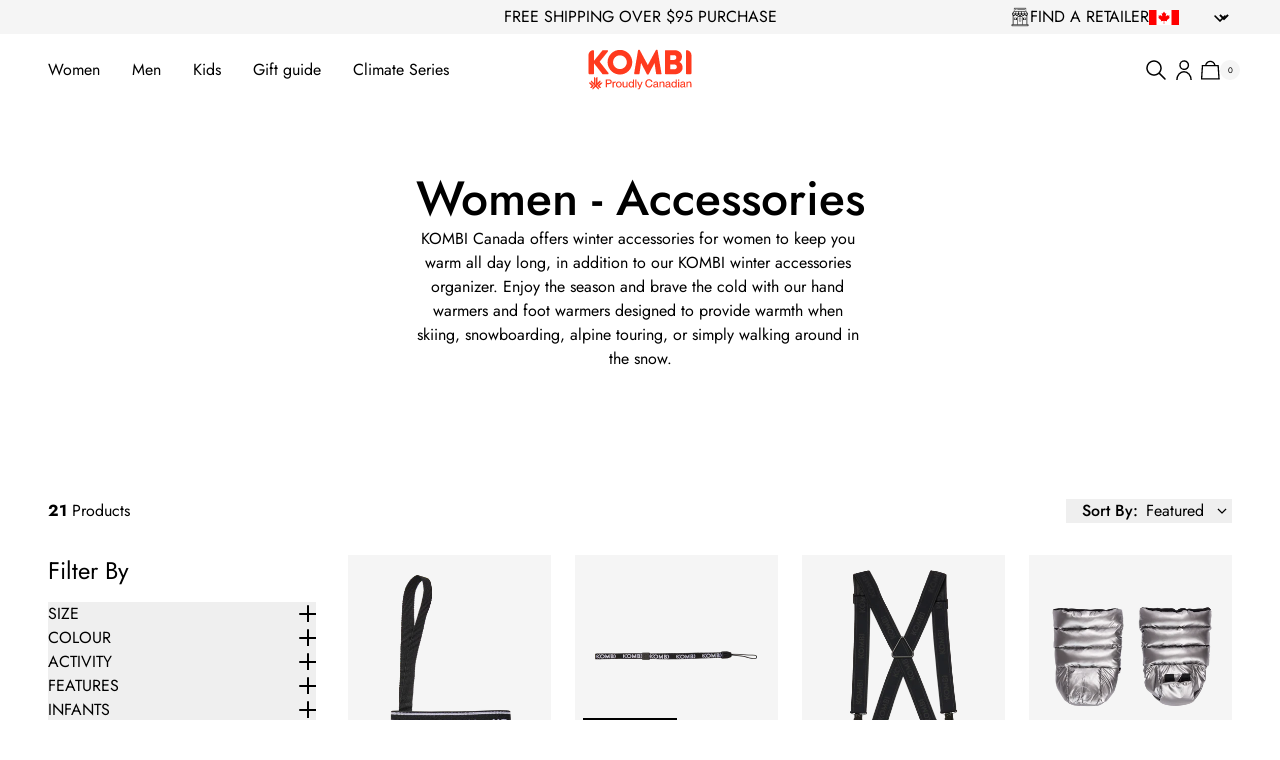

--- FILE ---
content_type: text/html
request_url: https://www.kombicanada.com/collections/women-accessories
body_size: 66826
content:
<!DOCTYPE html><html lang="EN"><head><meta charSet="utf-8"/><meta name="viewport" content="width=device-width,initial-scale=1"/><link rel="preload" as="image" imageSrcSet="https://cdn.shopify.com/s/files/1/1971/2239/files/adults-elite-wrist-leash-pack-of-two-adults-ecom1-k1373100.png?v=1758214994&amp;width=200&amp;height=200&amp;crop=center 200w, https://cdn.shopify.com/s/files/1/1971/2239/files/adults-elite-wrist-leash-pack-of-two-adults-ecom1-k1373100.png?v=1758214994&amp;width=400&amp;height=400&amp;crop=center 400w, https://cdn.shopify.com/s/files/1/1971/2239/files/adults-elite-wrist-leash-pack-of-two-adults-ecom1-k1373100.png?v=1758214994&amp;width=600&amp;height=600&amp;crop=center 600w, https://cdn.shopify.com/s/files/1/1971/2239/files/adults-elite-wrist-leash-pack-of-two-adults-ecom1-k1373100.png?v=1758214994&amp;width=800&amp;height=800&amp;crop=center 800w, https://cdn.shopify.com/s/files/1/1971/2239/files/adults-elite-wrist-leash-pack-of-two-adults-ecom1-k1373100.png?v=1758214994&amp;width=1000&amp;height=1000&amp;crop=center 1000w, https://cdn.shopify.com/s/files/1/1971/2239/files/adults-elite-wrist-leash-pack-of-two-adults-ecom1-k1373100.png?v=1758214994&amp;width=1200&amp;height=1200&amp;crop=center 1200w, https://cdn.shopify.com/s/files/1/1971/2239/files/adults-elite-wrist-leash-pack-of-two-adults-ecom1-k1373100.png?v=1758214994&amp;width=1400&amp;height=1400&amp;crop=center 1400w, https://cdn.shopify.com/s/files/1/1971/2239/files/adults-elite-wrist-leash-pack-of-two-adults-ecom1-k1373100.png?v=1758214994&amp;width=1600&amp;height=1600&amp;crop=center 1600w, https://cdn.shopify.com/s/files/1/1971/2239/files/adults-elite-wrist-leash-pack-of-two-adults-ecom1-k1373100.png?v=1758214994&amp;width=1800&amp;height=1800&amp;crop=center 1800w, https://cdn.shopify.com/s/files/1/1971/2239/files/adults-elite-wrist-leash-pack-of-two-adults-ecom1-k1373100.png?v=1758214994&amp;width=2000&amp;height=2000&amp;crop=center 2000w" imageSizes="(min-width: 64em) 25vw, (min-width: 48em) 30vw, 45vw"/><link rel="preload" as="image" imageSrcSet="https://cdn.shopify.com/s/files/1/1971/2239/files/adults-multi-wrist-leash-pack-of-two-ecom1-k1363100.png?v=1758214988&amp;width=200&amp;height=200&amp;crop=center 200w, https://cdn.shopify.com/s/files/1/1971/2239/files/adults-multi-wrist-leash-pack-of-two-ecom1-k1363100.png?v=1758214988&amp;width=400&amp;height=400&amp;crop=center 400w, https://cdn.shopify.com/s/files/1/1971/2239/files/adults-multi-wrist-leash-pack-of-two-ecom1-k1363100.png?v=1758214988&amp;width=600&amp;height=600&amp;crop=center 600w, https://cdn.shopify.com/s/files/1/1971/2239/files/adults-multi-wrist-leash-pack-of-two-ecom1-k1363100.png?v=1758214988&amp;width=800&amp;height=800&amp;crop=center 800w, https://cdn.shopify.com/s/files/1/1971/2239/files/adults-multi-wrist-leash-pack-of-two-ecom1-k1363100.png?v=1758214988&amp;width=1000&amp;height=1000&amp;crop=center 1000w, https://cdn.shopify.com/s/files/1/1971/2239/files/adults-multi-wrist-leash-pack-of-two-ecom1-k1363100.png?v=1758214988&amp;width=1200&amp;height=1200&amp;crop=center 1200w, https://cdn.shopify.com/s/files/1/1971/2239/files/adults-multi-wrist-leash-pack-of-two-ecom1-k1363100.png?v=1758214988&amp;width=1400&amp;height=1400&amp;crop=center 1400w, https://cdn.shopify.com/s/files/1/1971/2239/files/adults-multi-wrist-leash-pack-of-two-ecom1-k1363100.png?v=1758214988&amp;width=1600&amp;height=1600&amp;crop=center 1600w, https://cdn.shopify.com/s/files/1/1971/2239/files/adults-multi-wrist-leash-pack-of-two-ecom1-k1363100.png?v=1758214988&amp;width=1800&amp;height=1800&amp;crop=center 1800w, https://cdn.shopify.com/s/files/1/1971/2239/files/adults-multi-wrist-leash-pack-of-two-ecom1-k1363100.png?v=1758214988&amp;width=2000&amp;height=2000&amp;crop=center 2000w" imageSizes="(min-width: 64em) 25vw, (min-width: 48em) 30vw, 45vw"/><link rel="preload" as="image" imageSrcSet="https://cdn.shopify.com/s/files/1/1971/2239/files/adults-wide-suspenders-ecom1-k0323100.png?v=1758214960&amp;width=200&amp;height=200&amp;crop=center 200w, https://cdn.shopify.com/s/files/1/1971/2239/files/adults-wide-suspenders-ecom1-k0323100.png?v=1758214960&amp;width=400&amp;height=400&amp;crop=center 400w, https://cdn.shopify.com/s/files/1/1971/2239/files/adults-wide-suspenders-ecom1-k0323100.png?v=1758214960&amp;width=600&amp;height=600&amp;crop=center 600w, https://cdn.shopify.com/s/files/1/1971/2239/files/adults-wide-suspenders-ecom1-k0323100.png?v=1758214960&amp;width=800&amp;height=800&amp;crop=center 800w, https://cdn.shopify.com/s/files/1/1971/2239/files/adults-wide-suspenders-ecom1-k0323100.png?v=1758214960&amp;width=1000&amp;height=1000&amp;crop=center 1000w, https://cdn.shopify.com/s/files/1/1971/2239/files/adults-wide-suspenders-ecom1-k0323100.png?v=1758214960&amp;width=1200&amp;height=1200&amp;crop=center 1200w, https://cdn.shopify.com/s/files/1/1971/2239/files/adults-wide-suspenders-ecom1-k0323100.png?v=1758214960&amp;width=1400&amp;height=1400&amp;crop=center 1400w, https://cdn.shopify.com/s/files/1/1971/2239/files/adults-wide-suspenders-ecom1-k0323100.png?v=1758214960&amp;width=1600&amp;height=1600&amp;crop=center 1600w, https://cdn.shopify.com/s/files/1/1971/2239/files/adults-wide-suspenders-ecom1-k0323100.png?v=1758214960&amp;width=1800&amp;height=1800&amp;crop=center 1800w, https://cdn.shopify.com/s/files/1/1971/2239/files/adults-wide-suspenders-ecom1-k0323100.png?v=1758214960&amp;width=2000&amp;height=2000&amp;crop=center 2000w" imageSizes="(min-width: 64em) 25vw, (min-width: 48em) 30vw, 45vw"/><link rel="preload" as="image" imageSrcSet="https://cdn.shopify.com/s/files/1/1971/2239/files/adults-stroller-mittens-ecom1-k03432286.png?v=1758212295&amp;width=200&amp;height=200&amp;crop=center 200w, https://cdn.shopify.com/s/files/1/1971/2239/files/adults-stroller-mittens-ecom1-k03432286.png?v=1758212295&amp;width=400&amp;height=400&amp;crop=center 400w, https://cdn.shopify.com/s/files/1/1971/2239/files/adults-stroller-mittens-ecom1-k03432286.png?v=1758212295&amp;width=600&amp;height=600&amp;crop=center 600w, https://cdn.shopify.com/s/files/1/1971/2239/files/adults-stroller-mittens-ecom1-k03432286.png?v=1758212295&amp;width=800&amp;height=800&amp;crop=center 800w, https://cdn.shopify.com/s/files/1/1971/2239/files/adults-stroller-mittens-ecom1-k03432286.png?v=1758212295&amp;width=1000&amp;height=1000&amp;crop=center 1000w, https://cdn.shopify.com/s/files/1/1971/2239/files/adults-stroller-mittens-ecom1-k03432286.png?v=1758212295&amp;width=1200&amp;height=1200&amp;crop=center 1200w, https://cdn.shopify.com/s/files/1/1971/2239/files/adults-stroller-mittens-ecom1-k03432286.png?v=1758212295&amp;width=1400&amp;height=1400&amp;crop=center 1400w, https://cdn.shopify.com/s/files/1/1971/2239/files/adults-stroller-mittens-ecom1-k03432286.png?v=1758212295&amp;width=1600&amp;height=1600&amp;crop=center 1600w, https://cdn.shopify.com/s/files/1/1971/2239/files/adults-stroller-mittens-ecom1-k03432286.png?v=1758212295&amp;width=1800&amp;height=1800&amp;crop=center 1800w, https://cdn.shopify.com/s/files/1/1971/2239/files/adults-stroller-mittens-ecom1-k03432286.png?v=1758212295&amp;width=2000&amp;height=2000&amp;crop=center 2000w" imageSizes="(min-width: 64em) 25vw, (min-width: 48em) 30vw, 45vw"/><title>Hand Warmers &amp; Foot Warmers for Women - KOMBI ™ Canada | Collection</title><meta property="og:title" content="Hand Warmers &amp; Foot Warmers for Women - KOMBI ™ Canada | Collection"/><meta property="twitter:title" content="Hand Warmers &amp; Foot Warmers for Women - KOMBI ™ Canada | Collection"/><meta name="description" content="KOMBI Canada offers winter accessories for women to keep you warm all day long. Enjoy the season and brave the cold with our hand warmers and foot warmers."/><meta property="og:description" content="KOMBI Canada offers winter accessories for women to keep you warm all day long. Enjoy the season and brave the cold with our hand warmers and foot warmers."/><meta property="twitter:description" content="KOMBI Canada offers winter accessories for women to keep you warm all day long. Enjoy the season and brave the cold with our hand warmers and foot warmers."/><meta property="og:image:type" content="image/jpeg"/><link rel="canonical" href="https://www.kombicanada.com/collections/women-accessories"/><meta property="og:url" content="https://www.kombicanada.com/collections/women-accessories"/><link rel="preconnect" href="https://cdn.shopify.com"/><link rel="preconnect" href="https://shop.app"/><link rel="icon" type="image/png" href="/build/_assets/favicon-2DLULVEZ.png"/><link rel="modulepreload" href="/build/entry.client-5WI74LHL.js"/><link rel="modulepreload" href="/build/_shared/chunk-GSQVU2SE.js"/><link rel="modulepreload" href="/build/_shared/chunk-SFG2W33I.js"/><link rel="modulepreload" href="/build/_shared/chunk-MEPKJ2VW.js"/><link rel="modulepreload" href="/build/_shared/chunk-PRNY7DWL.js"/><link rel="modulepreload" href="/build/_shared/chunk-XWFK5R6G.js"/><link rel="modulepreload" href="/build/_shared/chunk-T6SW5WU2.js"/><link rel="modulepreload" href="/build/_shared/chunk-YTI72FU5.js"/><link rel="modulepreload" href="/build/_shared/chunk-AUYLHJJM.js"/><link rel="modulepreload" href="/build/_shared/chunk-DJZYFNOX.js"/><link rel="modulepreload" href="/build/_shared/chunk-SJA5POAL.js"/><link rel="modulepreload" href="/build/_shared/chunk-CX5OIARI.js"/><link rel="modulepreload" href="/build/_shared/chunk-5JLE3PV3.js"/><link rel="modulepreload" href="/build/_shared/chunk-7GWOMW4Q.js"/><link rel="modulepreload" href="/build/root-G2RSFACZ.js"/><link rel="modulepreload" href="/build/_shared/chunk-L44GJL4C.js"/><link rel="modulepreload" href="/build/_shared/chunk-KTQZS7Z3.js"/><link rel="modulepreload" href="/build/_shared/chunk-HC3W4Y24.js"/><link rel="modulepreload" href="/build/routes/($locale).collections.$handle-FIUOPQ2L.js"/><link rel="stylesheet" href="/build/_assets/app-M7ARLD3E.css"/><script type="application/ld+json">[{"@context":"https://schema.org","@type":"BreadcrumbList","itemListElement":[{"@type":"ListItem","position":1,"name":"Collections","item":"https://www.kombicanada.com/collections"},{"@type":"ListItem","position":2,"name":"Women - Accessories"}]},{"@context":"https://schema.org","@type":"CollectionPage","name":"Hand Warmers & Foot Warmers for Women - KOMBI ™ Canada","url":"https://www.kombicanada.com/collections/women-accessories","description":"KOMBI Canada offers winter accessories for women to keep you warm all day long. Enjoy the season and brave the cold with our hand warmers and foot warmers.","mainEntity":{"@type":"ItemList","itemListElement":[{"@type":"ListItem","position":1,"item":{"@type":"Product","name":"Elite Wrist Leash (Pack of two) - Adults","url":"https://www.kombicanada.com/products/elite-wrist-leash-adults","image":"https://cdn.shopify.com/s/files/1/1971/2239/files/adults-elite-wrist-leash-pack-of-two-adults-ecom1-k1373100.png?v=1758214994","offers":{"@type":"AggregateOffer","lowPrice":"6.95","highPrice":"6.95","priceCurrency":"CAD","offerCount":4}}},{"@type":"ListItem","position":2,"item":{"@type":"Product","name":"Multi Wrist Leash (Pack of two)","url":"https://www.kombicanada.com/products/multi-wrist-leash-adults","image":"https://cdn.shopify.com/s/files/1/1971/2239/files/adults-multi-wrist-leash-pack-of-two-ecom1-k1363100.png?v=1758214988","offers":{"@type":"AggregateOffer","lowPrice":"6.95","highPrice":"6.95","priceCurrency":"CAD","offerCount":1}}},{"@type":"ListItem","position":3,"item":{"@type":"Product","name":"Wide Suspenders","url":"https://www.kombicanada.com/products/wide-suspenders","image":"https://cdn.shopify.com/s/files/1/1971/2239/files/adults-wide-suspenders-ecom1-k0323100.png?v=1758214960","offers":{"@type":"AggregateOffer","lowPrice":"34.95","highPrice":"34.95","priceCurrency":"CAD","offerCount":3}}},{"@type":"ListItem","position":4,"item":{"@type":"Product","name":"Stroller Mittens","url":"https://www.kombicanada.com/products/stroller-mittens","image":"https://cdn.shopify.com/s/files/1/1971/2239/files/adults-stroller-mittens-ecom1-k03432286.png?v=1758212295","offers":{"@type":"AggregateOffer","lowPrice":"49.95","highPrice":"49.95","priceCurrency":"CAD","offerCount":2}}},{"@type":"ListItem","position":5,"item":{"@type":"Product","name":"Hot Seat","url":"https://www.kombicanada.com/products/the-hot-seat","image":"https://cdn.shopify.com/s/files/1/1971/2239/files/adults-hot-seat-ecom1-k0503100.png?v=1758214900","offers":{"@type":"AggregateOffer","lowPrice":"33.95","highPrice":"33.95","priceCurrency":"CAD","offerCount":1}}},{"@type":"ListItem","position":6,"item":{"@type":"Product","name":"Glove & Mitt Electric Dryer","url":"https://www.kombicanada.com/products/glove-mitt-electric-dryer","image":"https://cdn.shopify.com/s/files/1/1971/2239/files/adults-glove-mitt-electric-dryer-ecom1-k0423std.png?v=1758214884","offers":{"@type":"AggregateOffer","lowPrice":"84.95","highPrice":"84.95","priceCurrency":"CAD","offerCount":1}}},{"@type":"ListItem","position":7,"item":{"@type":"Product","name":"Ski Boot Warmers - Unisex","url":"https://www.kombicanada.com/products/ski-boot-warmers-unisex-kac0183073","image":"https://cdn.shopify.com/s/files/1/1971/2239/files/adults-ski-boot-warmers-unisex-ecom1-kac0183073.png?v=1758214914","offers":{"@type":"AggregateOffer","lowPrice":"44.95","highPrice":"44.95","priceCurrency":"CAD","offerCount":2}}},{"@type":"ListItem","position":8,"item":{"@type":"Product","name":"KOMBI Plaid Blanket","url":"https://www.kombicanada.com/products/napper-blanket","image":"https://cdn.shopify.com/s/files/1/1971/2239/files/adults-kombi-plaid-blanket-ecom1-k0433.png?v=1758214895","offers":{"@type":"AggregateOffer","lowPrice":"109.95","highPrice":"109.95","priceCurrency":"CAD","offerCount":1}}},{"@type":"ListItem","position":9,"item":{"@type":"Product","name":"Foot Sole Warmers - Box of 30","url":"https://www.kombicanada.com/products/foot-sole-warmers-box-of-30","image":"https://cdn.shopify.com/s/files/1/1971/2239/files/adults-foot-sole-warmers-box-of-30-ecom1-k0283_bcfdb076-2dcc-4f97-ba27-16857a6dbc55.png?v=1758214867","offers":{"@type":"AggregateOffer","lowPrice":"159.95","highPrice":"159.95","priceCurrency":"CAD","offerCount":2}}},{"@type":"ListItem","position":10,"item":{"@type":"Product","name":"Hand Warmers - Pack of Ten","url":"https://www.kombicanada.com/products/hand-warmers-pack-of-ten","image":"https://cdn.shopify.com/s/files/1/1971/2239/files/adults-hand-warmers-pack-of-ten-ecom1-k0403_e762c6d5-2bb9-40b1-b28f-0efdbd7010cd.png?v=1758214796","offers":{"@type":"AggregateOffer","lowPrice":"18.95","highPrice":"18.95","priceCurrency":"CAD","offerCount":1}}},{"@type":"ListItem","position":11,"item":{"@type":"Product","name":"Toe Warmers - Pack of Ten","url":"https://www.kombicanada.com/products/toe-warmers-pack-of-ten","image":"https://cdn.shopify.com/s/files/1/1971/2239/files/adults-toe-warmers-pack-of-ten-ecom1-k0303_fd2ebd93-ad5f-4574-a927-1acd8d649021.png?v=1758214839","offers":{"@type":"AggregateOffer","lowPrice":"26.95","highPrice":"26.95","priceCurrency":"CAD","offerCount":1}}},{"@type":"ListItem","position":12,"item":{"@type":"Product","name":"Pack of Hand + Toe Warmers - Five pairs of each","url":"https://www.kombicanada.com/products/pack-of-hand-toe-warmers-five-pairs-of-each-kac0183433","image":"https://cdn.shopify.com/s/files/1/1971/2239/files/adults-pack-of-hand-toe-warmers-five-pairs-of-each-ecom1-kac0183433.png?v=1758214817","offers":{"@type":"AggregateOffer","lowPrice":"22.99","highPrice":"22.99","priceCurrency":"CAD","offerCount":1}}},{"@type":"ListItem","position":13,"item":{"@type":"Product","name":"Duo Pack - Hand + Toe Warmers","url":"https://www.kombicanada.com/products/duo-pack-hand-toe-warmers-kac0183423","image":"https://cdn.shopify.com/s/files/1/1971/2239/files/adults-duo-pack-hand-toe-warmers-ecom1-kac0183423.png?v=1758214809","offers":{"@type":"AggregateOffer","lowPrice":"4.99","highPrice":"4.99","priceCurrency":"CAD","offerCount":1}}},{"@type":"ListItem","position":14,"item":{"@type":"Product","name":"Smartphone Puff Sleeve","url":"https://www.kombicanada.com/products/smartphone-puff-sleeve-kac0183060","image":"https://cdn.shopify.com/s/files/1/1971/2239/files/adults-smartphone-puff-sleeve-ecom1-kac0183060.png?v=1758214904","offers":{"@type":"AggregateOffer","lowPrice":"19.95","highPrice":"19.95","priceCurrency":"CAD","offerCount":2}}},{"@type":"ListItem","position":15,"item":{"@type":"Product","name":"1st Generation Lithium-Ion Batteries Charger","url":"https://www.kombicanada.com/products/charger","image":"https://cdn.shopify.com/s/files/1/1971/2239/files/adults-1st-generation-lithium-ion-batteries-charger-ecom1-k0363.png?v=1758211813","offers":{"@type":"AggregateOffer","lowPrice":"79.95","highPrice":"79.95","priceCurrency":"CAD","offerCount":1}}},{"@type":"ListItem","position":16,"item":{"@type":"Product","name":"USB Battery for Heated Accessories","url":"https://www.kombicanada.com/products/usb-battery-for-heated-accessories-kac0183310","image":"https://cdn.shopify.com/s/files/1/1971/2239/files/adults-usb-battery-for-heated-accessories-ecom1-kac0183310.png?v=1758218519","offers":{"@type":"AggregateOffer","lowPrice":"79.95","highPrice":"79.95","priceCurrency":"CAD","offerCount":1}}},{"@type":"ListItem","position":17,"item":{"@type":"Product","name":"USB Battery for Heated Vest","url":"https://www.kombicanada.com/products/usb-battery-for-heated-vest-kac0183300","image":"https://cdn.shopify.com/s/files/1/1971/2239/files/adults-usb-battery-for-heated-vest-ecom1-kac0183300.png?v=1758218515","offers":{"@type":"AggregateOffer","lowPrice":"79.95","highPrice":"79.95","priceCurrency":"CAD","offerCount":1}}},{"@type":"ListItem","position":18,"item":{"@type":"Product","name":"Lithium-Ion USB Batteries Charger","url":"https://www.kombicanada.com/products/lithium-ion-usb-batteries-charger-kac0109670","image":"https://cdn.shopify.com/s/files/1/1971/2239/files/adults-lithium-ion-usb-batteries-charger-ecom1-kac0109670.png?v=1758214743","offers":{"@type":"AggregateOffer","lowPrice":"79.95","highPrice":"79.95","priceCurrency":"CAD","offerCount":1}}},{"@type":"ListItem","position":19,"item":{"@type":"Product","name":"Large Felt Accessory Organizer","url":"https://www.kombicanada.com/products/kombi-felt-large-organizer","image":"https://cdn.shopify.com/s/files/1/1971/2239/files/adults-large-felt-accessory-organizer-ecom1-k0393510.png?v=1758211818","offers":{"@type":"AggregateOffer","lowPrice":"32.95","highPrice":"32.95","priceCurrency":"CAD","offerCount":1}}}]}}]</script><script async="" nonce="07665bc08bc8615ce1e56df022447416">{
            (function (w, d, s, l, i) {
              w[l] = w[l] || [];
              w[l].push({ "gtm.start": new Date().getTime(), "event": "gtm.js" });
              var f = d.getElementsByTagName(s)[0],
                  j = d.createElement(s),
                  dl = l != "dataLayer" ? "&l=" + l : "";
              j.async = true;
              j.src = "https://www.googletagmanager.com/gtm.js?id=" + i + dl;
              f.parentNode.insertBefore(j, f);
            })(window, document, "script", "dataLayer", "GTM-T25XTCP");
          }</script></head><body><div class="flex flex-col min-h-screen"><div class=""><a href="#mainContent" class="sr-only">Skip to content</a></div><header role="banner" class="sticky top-0 z-40 hidden lg:block"><div class="bg-gray-1 h-banner flex lg:justify-between items-center text-black px-4 sm:px-6 md:px-8 lg:px-12"><div class="hidden lg:block w-full"></div><span class="whitespace-pre-wrap text-xs text-center opacity-0 flex items-center self-stretch justify-center shrink-0 text-xss lg:text-xs w-full lg:w-auto max-w-none animate-appearing">FREE SHIPPING OVER $95 PURCHASE</span><div class="hidden lg:flex items-center justify-end w-full gap-4"><a class="flex items-center gap-2" data-discover="true" href="/pages/dealer-locator"><svg xmlns="http://www.w3.org/2000/svg" viewBox="0 0 24 24" width="24" height="24" xmlns:xlink="http://www.w3.org/1999/xlink" fill="none" class="w-5 h-5"><rect width="24" height="24" fill="url(#pattern0)"></rect><defs><pattern id="pattern0" patternContentUnits="objectBoundingBox" width="1" height="1"><use xlink:href="#image0_2491_139" transform="scale(0.00195312)"></use></pattern><image id="image0_2491_139" width="512" height="512" xlink:href="[data-uri]"></image></defs></svg><span class="whitespace-pre-wrap text-xs text-black">FIND A RETAILER</span></a><div class="flex items-center"><svg xmlns="http://www.w3.org/2000/svg" viewBox="0 0 1000 500" aria-hidden="true" focusable="false" role="presentation" fill="currentColor" class="w-5 h-5 w-[30px] h-[15px]"><path fill="red" d="M0 0h1000v500H0z"></path><path fill="#fff" d="M250 0h500v500H250z"></path><path fill="red" d="M499.992 46.875L465.88 110.5c-3.872 6.915-10.807 6.274-17.743 2.412l-24.697-12.79 18.408 97.728c3.87 17.854-8.55 17.854-14.678 10.135l-43.1-48.25-7 24.502c-.805 3.217-4.353 6.597-9.676 5.792l-54.502-11.46 14.315 52.045c3.065 11.58 5.455 16.375-3.093 19.43l-19.426 9.13 93.82 76.208c3.714 2.882 5.59 8.067 4.268 12.762l-8.21 26.947c32.303-3.724 61.248-9.326 93.568-12.776 2.854-.305 7.63 4.404 7.61 7.71l-4.28 98.724h15.707l-2.47-98.512c-.02-3.306 4.312-8.227 7.166-7.922 32.32 3.45 61.265 9.052 93.57 12.776l-8.212-26.947c-1.322-4.695.554-9.88 4.267-12.762l93.823-76.208-19.427-9.13c-8.548-3.055-6.158-7.85-3.093-19.43l14.315-52.045-54.502 11.46c-5.323.804-8.87-2.576-9.677-5.793l-7-24.503-43.1 48.25c-6.13 7.72-18.548 7.72-14.678-10.134l18.407-97.727-24.697 12.79c-6.936 3.86-13.87 4.502-17.742-2.413"></path></svg><div><section class="grid w-full gap-4"><div class="relative"><form action="/cart" method="post"><input type="hidden" name="cartAction" value="UPDATE_BUYER_IDENTITY"/><input type="hidden" name="buyerIdentity" value="{}"/><input type="hidden" name="redirectTo" value=""/><select class="w-[45px] ml-2 border-none p-0 text-xss text-white bg-[length:24px] bg-right bg-no-repeat bg-icon-angle-down-white focus:ring-0 bg-transparent cursor-pointer !text-black !bg-icon-angle-down"></select></form></div></section></div></div></div></div><div class="text-primary-1 bg-white h-nav flex items-center transition duration-300 justify-between w-full leading-none gap-8 px-12 py-8"><nav class="w-full"><ul class="flex"><li class="group/header"><a class="flex items-center gap-4 text-primary-1 font-regular" data-discover="true" href="/collections/women" target="_self"><span class="whitespace-pre-wrap text-xs hover:text-primary-1 group-hover/header:text-primary-1 h-nav flex items-center cursor-pointer text-black  px-4 pl-0">Women</span></a><ul class="group-hover/header:h-screen-no-full-nav flex overflow-y-auto bg-white absolute left-0 h-0"><li class="pt-24 px-6 pb-6 w-[calc(1024px/3)] xl:w-[375px] transition-opacity duration-300 opacity-0 group-hover/header:opacity-100"><ul class="flex flex-col gap-4"><li class="flex items-center"><a class="flex items-center gap-4 text-primary-1 text-sm font-regular group/link text-sm" data-discover="true" href="/collections/new-arrivals-women" target="_self">New Arrivals<svg xmlns="http://www.w3.org/2000/svg" viewBox="0 0 24 25" style="width:24px;height:24px" width="24" height="25" fill="none" class="w-5 h-5 group-hover/link:translate-x-2 transition-all shrink-0"><g id="md-arrow-right"><path id="Vector" d="M21 12.5H3M14 5.5L21 12.5L14 5.5ZM21 12.5L14 19.5L21 12.5Z" stroke="currentColor" stroke-width="2" stroke-linecap="round" stroke-linejoin="round"></path></g></svg></a></li><a class="text-black hover:text-primary-1 text-sm font-regular" data-discover="true" href="/collections/women" target="_self">Shop all</a><li><span class="whitespace-pre-wrap text-sm cursor-pointer hover:text-primary-1 font-regular text-black">Gloves and Mitts</span></li><li><span class="whitespace-pre-wrap text-sm cursor-pointer hover:text-primary-1 font-regular text-black">Winter Accessories</span></li><li><span class="whitespace-pre-wrap text-sm cursor-pointer hover:text-primary-1 font-regular text-black">Base and Mid Layers</span></li><li><span class="whitespace-pre-wrap text-sm cursor-pointer hover:text-primary-1 font-regular text-black">Socks &amp; slippers</span></li><li><span class="whitespace-pre-wrap text-sm cursor-pointer hover:text-primary-1 font-regular text-black">Ski Goggles</span></li><a class="text-black hover:text-primary-1 text-sm font-regular" data-discover="true" href="/collections/women-heated-gloves-and-mitts" target="_self">Heated Collection</a><a class="text-black hover:text-primary-1 text-sm font-regular" data-discover="true" href="/collections/metro-fall-essentials" target="_self">City Essentials</a><li><span class="whitespace-pre-wrap text-sm cursor-pointer hover:text-primary-1 font-regular text-black">Shop by activity</span></li></ul></li></ul></li><li class="group/header"><a class="flex items-center gap-4 text-primary-1 font-regular" data-discover="true" href="/collections/men" target="_self"><span class="whitespace-pre-wrap text-xs hover:text-primary-1 group-hover/header:text-primary-1 h-nav flex items-center cursor-pointer text-black  px-4">Men</span></a><ul class="group-hover/header:h-screen-no-full-nav flex overflow-y-auto bg-white absolute left-0 h-0"><li class="pt-24 px-6 pb-6 w-[calc(1024px/3)] xl:w-[375px] transition-opacity duration-300 opacity-0 group-hover/header:opacity-100"><ul class="flex flex-col gap-4"><li class="flex items-center"><a class="flex items-center gap-4 text-primary-1 text-sm font-regular group/link text-sm" data-discover="true" href="/collections/new-arrivals-men" target="_self">New Arrivals<svg xmlns="http://www.w3.org/2000/svg" viewBox="0 0 24 25" style="width:24px;height:24px" width="24" height="25" fill="none" class="w-5 h-5 group-hover/link:translate-x-2 transition-all shrink-0"><g id="md-arrow-right"><path id="Vector" d="M21 12.5H3M14 5.5L21 12.5L14 5.5ZM21 12.5L14 19.5L21 12.5Z" stroke="currentColor" stroke-width="2" stroke-linecap="round" stroke-linejoin="round"></path></g></svg></a></li><a class="text-black hover:text-primary-1 text-sm font-regular" data-discover="true" href="/collections/men" target="_self">Shop all</a><li><span class="whitespace-pre-wrap text-sm cursor-pointer hover:text-primary-1 font-regular text-black">Gloves and Mitts</span></li><li><span class="whitespace-pre-wrap text-sm cursor-pointer hover:text-primary-1 font-regular text-black">Winter Accessories</span></li><li><span class="whitespace-pre-wrap text-sm cursor-pointer hover:text-primary-1 font-regular text-black">Base and Mid Layers</span></li><li><span class="whitespace-pre-wrap text-sm cursor-pointer hover:text-primary-1 font-regular text-black">Socks &amp; slippers</span></li><li><span class="whitespace-pre-wrap text-sm cursor-pointer hover:text-primary-1 font-regular text-black">Ski Goggles</span></li><a class="text-black hover:text-primary-1 text-sm font-regular" data-discover="true" href="/collections/men-heated-gloves-and-mitts" target="_self">Heated Collection</a><a class="text-black hover:text-primary-1 text-sm font-regular" data-discover="true" href="/collections/metro-fall-essentials" target="_self">City Essentials</a><li><span class="whitespace-pre-wrap text-sm cursor-pointer hover:text-primary-1 font-regular text-black">Shop by activity</span></li></ul></li></ul></li><li class="group/header"><a class="flex items-center gap-4 text-primary-1 font-regular" data-discover="true" href="/pages/kids" target="_self"><span class="whitespace-pre-wrap text-xs hover:text-primary-1 group-hover/header:text-primary-1 h-nav flex items-center cursor-pointer text-black  px-4">Kids</span></a><ul class="group-hover/header:h-screen-no-full-nav flex overflow-y-auto bg-white absolute left-0 h-0"><li class="pt-24 px-6 pb-6 w-[calc(1024px/3)] xl:w-[375px] transition-opacity duration-300 opacity-0 group-hover/header:opacity-100"><ul class="flex flex-col gap-4"><li class="flex items-center"><a class="flex items-center gap-4 text-primary-1 text-sm font-regular group/link text-sm" data-discover="true" href="/pages/kids-new-arrivals" target="_self">New Arrivals<svg xmlns="http://www.w3.org/2000/svg" viewBox="0 0 24 25" style="width:24px;height:24px" width="24" height="25" fill="none" class="w-5 h-5 group-hover/link:translate-x-2 transition-all shrink-0"><g id="md-arrow-right"><path id="Vector" d="M21 12.5H3M14 5.5L21 12.5L14 5.5ZM21 12.5L14 19.5L21 12.5Z" stroke="currentColor" stroke-width="2" stroke-linecap="round" stroke-linejoin="round"></path></g></svg></a></li><a class="text-black hover:text-primary-1 text-sm font-regular" data-discover="true" href="/collections/kids" target="_self">Shop all</a><li><span class="whitespace-pre-wrap text-sm cursor-pointer hover:text-primary-1 font-regular text-black">Infants (0-24 months)</span></li><li><span class="whitespace-pre-wrap text-sm cursor-pointer hover:text-primary-1 font-regular text-black">Children (2-6 years old)</span></li><li><span class="whitespace-pre-wrap text-sm cursor-pointer hover:text-primary-1 font-regular text-black">Juniors (6-14 years old)</span></li><a class="text-black hover:text-primary-1 text-sm font-regular" data-discover="true" href="/pages/animal-family-collection" target="_self">Shop by Animal</a><a class="text-black hover:text-primary-1 text-sm font-regular" data-discover="true" href="/pages/kids-shop-by-color" target="_self">Shop by Color</a><a class="text-black hover:text-primary-1 text-sm font-regular" data-discover="true" href="/pages/matching-prints-for-kids" target="_self">Shop by Print</a></ul></li></ul></li><li class="group/header"><a class="flex items-center gap-4 text-primary-1 font-regular" data-discover="true" href="/pages/gift-guide" target="_self"><span class="whitespace-pre-wrap text-xs hover:text-primary-1 group-hover/header:text-primary-1 h-nav flex items-center cursor-pointer text-black  px-4">Gift guide</span></a><ul class="group-hover/header:h-screen-no-full-nav flex overflow-y-auto bg-white absolute left-0 h-0"></ul></li><li class="group/header"><a class="flex items-center gap-4 text-primary-1 font-regular" data-discover="true" href="/pages/climate-series" target="_self"><span class="whitespace-pre-wrap text-xs hover:text-primary-1 group-hover/header:text-primary-1 h-nav flex items-center cursor-pointer text-black  px-4 pr-0">Climate Series</span></a><ul class="group-hover/header:h-screen-no-full-nav flex overflow-y-auto bg-white absolute left-0 h-0"><li class="pt-24 px-6 pb-6 w-[calc(1024px/3)] xl:w-[375px] transition-opacity duration-300 opacity-0 group-hover/header:opacity-100"><ul class="flex flex-col gap-4"><li class="flex items-center"><a class="flex items-center gap-4 text-primary-1 text-sm font-regular group/link text-sm" data-discover="true" href="/collections/climate-series" target="_self">Shop all<svg xmlns="http://www.w3.org/2000/svg" viewBox="0 0 24 25" style="width:24px;height:24px" width="24" height="25" fill="none" class="w-5 h-5 group-hover/link:translate-x-2 transition-all shrink-0"><g id="md-arrow-right"><path id="Vector" d="M21 12.5H3M14 5.5L21 12.5L14 5.5ZM21 12.5L14 19.5L21 12.5Z" stroke="currentColor" stroke-width="2" stroke-linecap="round" stroke-linejoin="round"></path></g></svg></a></li><a class="text-black hover:text-primary-1 text-sm font-regular" data-discover="true" href="/pages/climate-series" target="_self">Rain Collection</a><a class="text-black hover:text-primary-1 text-sm font-regular" data-discover="true" href="/products/climate-series-system-3-in-1-gloves-packable-waterproof-shell-mid-layer-mi00593" target="_self">Adaptive Line</a></ul></li></ul></li></ul></nav><a class="flex items-center self-stretch justify-center shrink-0" data-discover="true" href="/"><img alt="KOMBI Canada" decoding="async" height="44" loading="lazy" src="https://cdn.shopify.com/s/files/1/1971/2239/files/LOGO__EN.svg?v=1754491818&amp;width=105&amp;height=44&amp;crop=center" srcSet="https://cdn.shopify.com/s/files/1/1971/2239/files/LOGO__EN.svg?v=1754491818&amp;width=105&amp;height=44&amp;crop=center 105w" width="105" style="aspect-ratio:105/44"/></a><div class="flex items-center gap-2 w-full justify-end"><a class="relative flex items-center justify-end w-8 h-8 focus:ring-primary/5" aria-label="Search" data-discover="true" href="/search"><svg xmlns="http://www.w3.org/2000/svg" viewBox="0 0 24 24" style="width:24px;height:24px" width="24" height="24" fill="none" class="w-5 h-5"><path d="M21 21L15 15L21 21ZM17 10C17 10.9193 16.8189 11.8295 16.4672 12.6788C16.1154 13.5281 15.5998 14.2997 14.9497 14.9497C14.2997 15.5998 13.5281 16.1154 12.6788 16.4672C11.8295 16.8189 10.9193 17 10 17C9.08075 17 8.1705 16.8189 7.32122 16.4672C6.47194 16.1154 5.70026 15.5998 5.05025 14.9497C4.40024 14.2997 3.88463 13.5281 3.53284 12.6788C3.18106 11.8295 3 10.9193 3 10C3 8.14348 3.7375 6.36301 5.05025 5.05025C6.36301 3.7375 8.14348 3 10 3C11.8565 3 13.637 3.7375 14.9497 5.05025C16.2625 6.36301 17 8.14348 17 10Z" stroke="black" stroke-width="1.5" stroke-linecap="round" stroke-linejoin="round"></path></svg></a><a class="relative flex items-center justify-center w-8 h-8 focus:ring-primary/5" data-discover="true" href="/account/login"><svg xmlns="http://www.w3.org/2000/svg" viewBox="0 0 17 21" width="17" height="21" fill="none" class="w-5 h-5"><path d="M8.72808 9.86631C11.1764 9.86631 13.1612 7.88152 13.1612 5.43316C13.1612 2.98479 11.1764 1 8.72808 1C6.27971 1 4.29492 2.98479 4.29492 5.43316C4.29492 7.88152 6.27971 9.86631 8.72808 9.86631Z" stroke="black" stroke-width="1.5" stroke-miterlimit="10"></path><path d="M15.9795 21C15.9639 16.2035 12.6169 12.3212 8.48974 12.3212C4.36264 12.3212 1.01563 16.2035 1 21" stroke="black" stroke-width="1.5" stroke-miterlimit="10"></path></svg></a><!--$--><a class="relative flex items-center w-8 h-8 focus:ring-primary/5" data-discover="true" href="/cart"><div class="flex items-center"><svg xmlns="http://www.w3.org/2000/svg" viewBox="0 0 22 21" width="22" height="21" aria-labelledby="Bag" fill="none" class="w-5 h-5"><path d="M20.1401 19.5572L19.2836 6.43734H3.39626L2.54083 19.5572H20.1401ZM21.7004 20.9989H0.979492L2.02317 4.99561H20.6567L21.7004 20.9989Z" fill="black"></path><path d="M6.36328 5.28505C6.52514 4.0984 7.11888 3.00993 8.03421 2.22183C8.94954 1.43373 10.1242 0.999571 11.3401 1C12.5569 0.999488 13.7325 1.43426 14.6482 2.22343C15.5638 3.0126 16.1572 4.10244 16.318 5.2902" stroke="black" stroke-width="1.5" stroke-miterlimit="10"></path></svg><div class="text-black text-xss text-[0.5rem] bg-gray-1 h-5 w-5 rounded-full aspect-square flex justify-center items-center"><span>0</span></div></div></a><!--/$--></div></div></header><header role="banner" class="sticky top-0 z-40 lg:hidden"><div class="bg-gray-1 h-banner flex lg:justify-between items-center text-black px-4 sm:px-6 md:px-8 lg:px-12"><div class="hidden lg:block w-full"></div><span class="whitespace-pre-wrap text-xs text-center opacity-0 flex items-center self-stretch justify-center shrink-0 text-xss lg:text-xs w-full lg:w-auto max-w-none animate-appearing">FREE SHIPPING OVER $95 PURCHASE</span><div class="hidden lg:flex items-center justify-end w-full gap-4"><a class="flex items-center gap-2" data-discover="true" href="/pages/dealer-locator"><svg xmlns="http://www.w3.org/2000/svg" viewBox="0 0 24 24" width="24" height="24" xmlns:xlink="http://www.w3.org/1999/xlink" fill="none" class="w-5 h-5"><rect width="24" height="24" fill="url(#pattern0)"></rect><defs><pattern id="pattern0" patternContentUnits="objectBoundingBox" width="1" height="1"><use xlink:href="#image0_2491_139" transform="scale(0.00195312)"></use></pattern><image id="image0_2491_139" width="512" height="512" xlink:href="[data-uri]"></image></defs></svg><span class="whitespace-pre-wrap text-xs text-black">FIND A RETAILER</span></a><div class="flex items-center"><svg xmlns="http://www.w3.org/2000/svg" viewBox="0 0 1000 500" aria-hidden="true" focusable="false" role="presentation" fill="currentColor" class="w-5 h-5 w-[30px] h-[15px]"><path fill="red" d="M0 0h1000v500H0z"></path><path fill="#fff" d="M250 0h500v500H250z"></path><path fill="red" d="M499.992 46.875L465.88 110.5c-3.872 6.915-10.807 6.274-17.743 2.412l-24.697-12.79 18.408 97.728c3.87 17.854-8.55 17.854-14.678 10.135l-43.1-48.25-7 24.502c-.805 3.217-4.353 6.597-9.676 5.792l-54.502-11.46 14.315 52.045c3.065 11.58 5.455 16.375-3.093 19.43l-19.426 9.13 93.82 76.208c3.714 2.882 5.59 8.067 4.268 12.762l-8.21 26.947c32.303-3.724 61.248-9.326 93.568-12.776 2.854-.305 7.63 4.404 7.61 7.71l-4.28 98.724h15.707l-2.47-98.512c-.02-3.306 4.312-8.227 7.166-7.922 32.32 3.45 61.265 9.052 93.57 12.776l-8.212-26.947c-1.322-4.695.554-9.88 4.267-12.762l93.823-76.208-19.427-9.13c-8.548-3.055-6.158-7.85-3.093-19.43l14.315-52.045-54.502 11.46c-5.323.804-8.87-2.576-9.677-5.793l-7-24.503-43.1 48.25c-6.13 7.72-18.548 7.72-14.678-10.134l18.407-97.727-24.697 12.79c-6.936 3.86-13.87 4.502-17.742-2.413"></path></svg><div><section class="grid w-full gap-4"><div class="relative"><form action="/cart" method="post"><input type="hidden" name="cartAction" value="UPDATE_BUYER_IDENTITY"/><input type="hidden" name="buyerIdentity" value="{}"/><input type="hidden" name="redirectTo" value=""/><select class="w-[45px] ml-2 border-none p-0 text-xss text-white bg-[length:24px] bg-right bg-no-repeat bg-icon-angle-down-white focus:ring-0 bg-transparent cursor-pointer !text-black !bg-icon-angle-down"></select></form></div></section></div></div></div></div><div class="text-primary-1 bg-white flex items-center h-nav backdrop-blur-lg justify-between w-full leading-none px-4 sm:px-6 md:px-8"><div class="flex items-center justify-start w-full"><button class="relative flex items-center w-8 h-8"><svg xmlns="http://www.w3.org/2000/svg" viewBox="0 0 24 24" style="width:24px;height:24px" width="24" height="24" fill="none" class="w-5 h-5"><path d="M4 18H20M4 6H20H4ZM4 12H20H4Z" stroke="black" stroke-width="1.5" stroke-linecap="round" stroke-linejoin="round"></path></svg></button></div><a class="flex items-center self-stretch justify-center shrink-0" data-discover="true" href="/"><img alt="KOMBI Canada" decoding="async" height="37.2952380952381" loading="lazy" src="https://cdn.shopify.com/s/files/1/1971/2239/files/LOGO__EN.svg?v=1754491818&amp;width=89&amp;height=37&amp;crop=center" srcSet="https://cdn.shopify.com/s/files/1/1971/2239/files/LOGO__EN.svg?v=1754491818&amp;width=89&amp;height=37&amp;crop=center 89w" width="89" style="aspect-ratio:105/44"/></a><div class="flex items-center justify-end w-full gap-2"><a class="relative flex items-center justify-end w-8 h-8" aria-label="Search" data-discover="true" href="/search"><svg xmlns="http://www.w3.org/2000/svg" viewBox="0 0 24 24" style="width:24px;height:24px" width="24" height="24" fill="none" class="w-5 h-5"><path d="M21 21L15 15L21 21ZM17 10C17 10.9193 16.8189 11.8295 16.4672 12.6788C16.1154 13.5281 15.5998 14.2997 14.9497 14.9497C14.2997 15.5998 13.5281 16.1154 12.6788 16.4672C11.8295 16.8189 10.9193 17 10 17C9.08075 17 8.1705 16.8189 7.32122 16.4672C6.47194 16.1154 5.70026 15.5998 5.05025 14.9497C4.40024 14.2997 3.88463 13.5281 3.53284 12.6788C3.18106 11.8295 3 10.9193 3 10C3 8.14348 3.7375 6.36301 5.05025 5.05025C6.36301 3.7375 8.14348 3 10 3C11.8565 3 13.637 3.7375 14.9497 5.05025C16.2625 6.36301 17 8.14348 17 10Z" stroke="black" stroke-width="1.5" stroke-linecap="round" stroke-linejoin="round"></path></svg></a><a class="relative flex items-center justify-center w-8 h-8" data-discover="true" href="/account/login"><svg xmlns="http://www.w3.org/2000/svg" viewBox="0 0 17 21" width="17" height="21" fill="none" class="w-5 h-5"><path d="M8.72808 9.86631C11.1764 9.86631 13.1612 7.88152 13.1612 5.43316C13.1612 2.98479 11.1764 1 8.72808 1C6.27971 1 4.29492 2.98479 4.29492 5.43316C4.29492 7.88152 6.27971 9.86631 8.72808 9.86631Z" stroke="black" stroke-width="1.5" stroke-miterlimit="10"></path><path d="M15.9795 21C15.9639 16.2035 12.6169 12.3212 8.48974 12.3212C4.36264 12.3212 1.01563 16.2035 1 21" stroke="black" stroke-width="1.5" stroke-miterlimit="10"></path></svg></a><!--$--><a class="relative flex items-center w-8 h-8 focus:ring-primary/5" data-discover="true" href="/cart"><div class="flex items-center"><svg xmlns="http://www.w3.org/2000/svg" viewBox="0 0 22 21" width="22" height="21" aria-labelledby="Bag" fill="none" class="w-5 h-5"><path d="M20.1401 19.5572L19.2836 6.43734H3.39626L2.54083 19.5572H20.1401ZM21.7004 20.9989H0.979492L2.02317 4.99561H20.6567L21.7004 20.9989Z" fill="black"></path><path d="M6.36328 5.28505C6.52514 4.0984 7.11888 3.00993 8.03421 2.22183C8.94954 1.43373 10.1242 0.999571 11.3401 1C12.5569 0.999488 13.7325 1.43426 14.6482 2.22343C15.5638 3.0126 16.1572 4.10244 16.318 5.2902" stroke="black" stroke-width="1.5" stroke-miterlimit="10"></path></svg><div class="text-black text-xss text-[0.5rem] bg-gray-1 h-5 w-5 rounded-full aspect-square flex justify-center items-center"><span>0</span></div></div></a><!--/$--></div></div></header><main role="main" id="mainContent" class="flex-grow m-auto w-full"><header class="grid grid-cols-1 mx-8 my-4 lg:mx-12 overflow-hidden py-12"><div class="self-center flex flex-col gap-4 mb-4 justify-self-center text-center"><h1 class="whitespace-pre-wrap max-w-prose text-xl text-black">Women - Accessories</h1><div class="flex items-baseline w-full text-black justify-center"><div><p class="max-w-prose-narrow whitespace-pre-wrap inherit text-xs inline-block">KOMBI Canada offers winter accessories for women to keep you warm all day long, in addition to our KOMBI winter accessories organizer. Enjoy the season and brave the cold with our hand warmers and foot warmers designed to provide warmth when skiing, snowboarding, alpine touring, or simply walking around in the snow.</p></div></div></div></header><section class="w-full gap-4 md:gap-8 text-black grid p-6 md:p-8 lg:p-12 2xl:py-12 border-none"><div class="flex items-center justify-between w-full sticky md:static top-[6.5rem] z-20 bg-white"><button class="relative flex items-center justify-center w-8 h-8 focus:ring-primary/5 md:hidden"><svg xmlns="http://www.w3.org/2000/svg" viewBox="0 0 20 20" aria-labelledby="Filters" fill="transparent" stroke="currentColor" class="w-5 h-5"><circle cx="4.5" cy="6.5" r="2"></circle><line x1="6" y1="6.5" x2="14" y2="6.5"></line><line x1="4.37114e-08" y1="6.5" x2="3" y2="6.5"></line><line x1="4.37114e-08" y1="13.5" x2="8" y2="13.5"></line><line x1="11" y1="13.5" x2="14" y2="13.5"></line><circle cx="9.5" cy="13.5" r="2"></circle></svg></button><span class="whitespace-pre-wrap inherit text-xs hidden md:block"><strong>21</strong> <!-- -->Products</span><div class="relative z-10 min-w-[15rem] text-right flex flex-col items-end" data-headlessui-state=""><button class="flex items-center justify-self-end" id="headlessui-menu-button-:R7d6j5:" type="button" aria-haspopup="menu" aria-expanded="false" data-headlessui-state=""><span class="px-2"><span class="px-2 font-medium">Sort By<!-- -->:</span><span>Featured</span></span><svg xmlns="http://www.w3.org/2000/svg" viewBox="0 0 20 20" aria-labelledby="Caret" fill="transparent" stroke="currentColor" class="w-5 h-5 w-5 h-5 transition rotate-0"><path d="M14 8L10 12L6 8" stroke-width="1.25"></path></svg></button></div></div><div class="flex flex-col flex-wrap md:flex-row"><div class="transition-all duration-200 bg-white sticky top-[6.5rem] opacity-0 md:pr-8 md:opacity-100 md:min-w-[240px] md:w-1/3 md:max-w-[300px] pr-0 max-h-0 md:max-h-full"><nav class="py-8 md:py-0 sticky top-20 md:top-28 hidden md:block"><div class="md:hidden flex justify-between py-8 overflow-x-hidden"><span class="whitespace-pre-wrap inherit text-xs"><strong>21</strong> <!-- -->Products</span><button><svg xmlns="http://www.w3.org/2000/svg" viewBox="0 0 20 20" aria-labelledby="Open" fill="currentColor" stroke="currentColor" class="w-5 h-5 rotate-[45deg]"><path stroke="#000" stroke-linecap="round" stroke-linejoin="round" stroke-width="2" d="M20 12H4m8-8v16V4Z"></path></svg></button></div><h4 class="whitespace-pre-wrap max-w-prose text-md pb-4">Filter By</h4><div class="flex flex-col gap-4"><div class="grid w-full gap-2" data-headlessui-state=""><button class="text-left" id="headlessui-disclosure-button-:R19hl6j5:" type="button" aria-expanded="false" data-headlessui-state=""><div class="flex justify-between"><h4 class="whitespace-pre-wrap inherit text-xs">SIZE</h4><svg xmlns="http://www.w3.org/2000/svg" viewBox="0 0 20 20" aria-labelledby="Open" fill="currentColor" stroke="currentColor" class="w-5 h-5 transition-transform transform-gpu duration-200"><path stroke="#000" stroke-linecap="round" stroke-linejoin="round" stroke-width="2" d="M20 12H4m8-8v16V4Z"></path></svg></div></button></div><div class="grid w-full gap-2" data-headlessui-state=""><button class="text-left" id="headlessui-disclosure-button-:R1dhl6j5:" type="button" aria-expanded="false" data-headlessui-state=""><div class="flex justify-between"><h4 class="whitespace-pre-wrap inherit text-xs">COLOUR</h4><svg xmlns="http://www.w3.org/2000/svg" viewBox="0 0 20 20" aria-labelledby="Open" fill="currentColor" stroke="currentColor" class="w-5 h-5 transition-transform transform-gpu duration-200"><path stroke="#000" stroke-linecap="round" stroke-linejoin="round" stroke-width="2" d="M20 12H4m8-8v16V4Z"></path></svg></div></button></div><div class="grid w-full gap-2" data-headlessui-state=""><button class="text-left" id="headlessui-disclosure-button-:R16hl6j5:" type="button" aria-expanded="false" data-headlessui-state=""><div class="flex justify-between"><h4 class="whitespace-pre-wrap inherit text-xs">ACTIVITY</h4><svg xmlns="http://www.w3.org/2000/svg" viewBox="0 0 20 20" aria-labelledby="Open" fill="currentColor" stroke="currentColor" class="w-5 h-5 transition-transform transform-gpu duration-200"><path stroke="#000" stroke-linecap="round" stroke-linejoin="round" stroke-width="2" d="M20 12H4m8-8v16V4Z"></path></svg></div></button></div><div class="grid w-full gap-2" data-headlessui-state=""><button class="text-left" id="headlessui-disclosure-button-:R1ahl6j5:" type="button" aria-expanded="false" data-headlessui-state=""><div class="flex justify-between"><h4 class="whitespace-pre-wrap inherit text-xs">FEATURES</h4><svg xmlns="http://www.w3.org/2000/svg" viewBox="0 0 20 20" aria-labelledby="Open" fill="currentColor" stroke="currentColor" class="w-5 h-5 transition-transform transform-gpu duration-200"><path stroke="#000" stroke-linecap="round" stroke-linejoin="round" stroke-width="2" d="M20 12H4m8-8v16V4Z"></path></svg></div></button></div><div class="grid w-full gap-2" data-headlessui-state=""><button class="text-left" id="headlessui-disclosure-button-:R1ehl6j5:" type="button" aria-expanded="false" data-headlessui-state=""><div class="flex justify-between"><h4 class="whitespace-pre-wrap inherit text-xs">INFANTS</h4><svg xmlns="http://www.w3.org/2000/svg" viewBox="0 0 20 20" aria-labelledby="Open" fill="currentColor" stroke="currentColor" class="w-5 h-5 transition-transform transform-gpu duration-200"><path stroke="#000" stroke-linecap="round" stroke-linejoin="round" stroke-width="2" d="M20 12H4m8-8v16V4Z"></path></svg></div></button></div><div class="grid w-full gap-2" data-headlessui-state=""><button class="text-left" id="headlessui-disclosure-button-:R1ihl6j5:" type="button" aria-expanded="false" data-headlessui-state=""><div class="flex justify-between"><h4 class="whitespace-pre-wrap inherit text-xs">KOMBI TECHNOLOGIES</h4><svg xmlns="http://www.w3.org/2000/svg" viewBox="0 0 20 20" aria-labelledby="Open" fill="currentColor" stroke="currentColor" class="w-5 h-5 transition-transform transform-gpu duration-200"><path stroke="#000" stroke-linecap="round" stroke-linejoin="round" stroke-width="2" d="M20 12H4m8-8v16V4Z"></path></svg></div></button></div></div></nav></div><span class="whitespace-pre-wrap inherit text-xs md:hidden"><strong>21</strong> <!-- -->Products</span><div class="flex-1"><div class="grid-flow-row grid gap-2 gap-y-6 md:gap-4 lg:gap-6 grid-cols-2 md:grid-cols-3 lg:grid-cols-4 opacity-100 transition-all"><div class="flex flex-col gap-2 justify-between h-full"><div class="grid gap-4"><a class="" rel="prefetch" data-discover="true" href="/products/elite-wrist-leash-adults?Color=Black&amp;Size=S_M"><div class="aspect-square bg-gray-1 relative"><img alt="Picture of Elite Wrist Leash (Pack of two) - Adults" decoding="async" height="100" loading="eager" sizes="(min-width: 64em) 25vw, (min-width: 48em) 30vw, 45vw" src="https://cdn.shopify.com/s/files/1/1971/2239/files/adults-elite-wrist-leash-pack-of-two-adults-ecom1-k1373100.png?v=1758214994&amp;width=100&amp;height=100&amp;crop=center" srcSet="https://cdn.shopify.com/s/files/1/1971/2239/files/adults-elite-wrist-leash-pack-of-two-adults-ecom1-k1373100.png?v=1758214994&amp;width=200&amp;height=200&amp;crop=center 200w, https://cdn.shopify.com/s/files/1/1971/2239/files/adults-elite-wrist-leash-pack-of-two-adults-ecom1-k1373100.png?v=1758214994&amp;width=400&amp;height=400&amp;crop=center 400w, https://cdn.shopify.com/s/files/1/1971/2239/files/adults-elite-wrist-leash-pack-of-two-adults-ecom1-k1373100.png?v=1758214994&amp;width=600&amp;height=600&amp;crop=center 600w, https://cdn.shopify.com/s/files/1/1971/2239/files/adults-elite-wrist-leash-pack-of-two-adults-ecom1-k1373100.png?v=1758214994&amp;width=800&amp;height=800&amp;crop=center 800w, https://cdn.shopify.com/s/files/1/1971/2239/files/adults-elite-wrist-leash-pack-of-two-adults-ecom1-k1373100.png?v=1758214994&amp;width=1000&amp;height=1000&amp;crop=center 1000w, https://cdn.shopify.com/s/files/1/1971/2239/files/adults-elite-wrist-leash-pack-of-two-adults-ecom1-k1373100.png?v=1758214994&amp;width=1200&amp;height=1200&amp;crop=center 1200w, https://cdn.shopify.com/s/files/1/1971/2239/files/adults-elite-wrist-leash-pack-of-two-adults-ecom1-k1373100.png?v=1758214994&amp;width=1400&amp;height=1400&amp;crop=center 1400w, https://cdn.shopify.com/s/files/1/1971/2239/files/adults-elite-wrist-leash-pack-of-two-adults-ecom1-k1373100.png?v=1758214994&amp;width=1600&amp;height=1600&amp;crop=center 1600w, https://cdn.shopify.com/s/files/1/1971/2239/files/adults-elite-wrist-leash-pack-of-two-adults-ecom1-k1373100.png?v=1758214994&amp;width=1800&amp;height=1800&amp;crop=center 1800w, https://cdn.shopify.com/s/files/1/1971/2239/files/adults-elite-wrist-leash-pack-of-two-adults-ecom1-k1373100.png?v=1758214994&amp;width=2000&amp;height=2000&amp;crop=center 2000w" width="100" class="object-contain w-full fadeIn hover:scale-105 transition-all" style="width:100%;aspect-ratio:1/1"/></div></a><div class="grid gap-2 text-black"><div class="flex flex-col gap-2"><div class="flex gap-1 flex-wrap mx-[2px]"><button class="w-auto" title="Black"><div class="relative"><div style="background-color:#000000;width:28px;height:28px" class="rounded-full border border-[#dddddd] outline outline-1 outline-black outline-offset-1 hover:outline hover:outline-1 hover:outline-black outline-offset-1"></div></div></button><button class="w-auto" title="Castlerock"><div class="relative"><div style="background-color:#7f7c7e;width:28px;height:28px" class="rounded-full border border-[#dddddd] outline-none hover:outline hover:outline-1 hover:outline-black outline-offset-1"></div></div></button></div><div class="flex gap-1 flex-wrap mx-[2px]"><a class="" rel="prefetch" data-discover="true" href="/products/elite-wrist-leash-adults?Color=Black&amp;Size=S_M"><div class="flex w-auto min-w-[1.75rem] h-8 px-[0.45rem] justify-center items-center hover:bg-primary-1 hover:text-white transition-colors"><span class="whitespace-pre-wrap inherit text-xxs">S_M</span></div></a><a class="" rel="prefetch" data-discover="true" href="/products/elite-wrist-leash-adults?Color=Black&amp;Size=L_XL"><div class="flex w-auto min-w-[1.75rem] h-8 px-[0.45rem] justify-center items-center hover:bg-primary-1 hover:text-white transition-colors"><span class="whitespace-pre-wrap inherit text-xxs">L_XL</span></div></a></div></div><span class="whitespace-pre-wrap inherit text-xs w-full font-semibold">Elite Wrist Leash (Pack of two) - Adults</span><div class="flex gap-4"><span class="whitespace-pre-wrap inherit text-xs flex gap-2"><span class="flex">$<div>6.95</div></span></span></div></div></div></div><div class="flex flex-col gap-2 justify-between h-full"><div class="grid gap-4"><a class="" rel="prefetch" data-discover="true" href="/products/multi-wrist-leash-adults?Color=Black&amp;Size=OS"><div class="aspect-square bg-gray-1 relative"><img alt="Picture of Multi Wrist Leash (Pack of two)" decoding="async" height="100" loading="eager" sizes="(min-width: 64em) 25vw, (min-width: 48em) 30vw, 45vw" src="https://cdn.shopify.com/s/files/1/1971/2239/files/adults-multi-wrist-leash-pack-of-two-ecom1-k1363100.png?v=1758214988&amp;width=100&amp;height=100&amp;crop=center" srcSet="https://cdn.shopify.com/s/files/1/1971/2239/files/adults-multi-wrist-leash-pack-of-two-ecom1-k1363100.png?v=1758214988&amp;width=200&amp;height=200&amp;crop=center 200w, https://cdn.shopify.com/s/files/1/1971/2239/files/adults-multi-wrist-leash-pack-of-two-ecom1-k1363100.png?v=1758214988&amp;width=400&amp;height=400&amp;crop=center 400w, https://cdn.shopify.com/s/files/1/1971/2239/files/adults-multi-wrist-leash-pack-of-two-ecom1-k1363100.png?v=1758214988&amp;width=600&amp;height=600&amp;crop=center 600w, https://cdn.shopify.com/s/files/1/1971/2239/files/adults-multi-wrist-leash-pack-of-two-ecom1-k1363100.png?v=1758214988&amp;width=800&amp;height=800&amp;crop=center 800w, https://cdn.shopify.com/s/files/1/1971/2239/files/adults-multi-wrist-leash-pack-of-two-ecom1-k1363100.png?v=1758214988&amp;width=1000&amp;height=1000&amp;crop=center 1000w, https://cdn.shopify.com/s/files/1/1971/2239/files/adults-multi-wrist-leash-pack-of-two-ecom1-k1363100.png?v=1758214988&amp;width=1200&amp;height=1200&amp;crop=center 1200w, https://cdn.shopify.com/s/files/1/1971/2239/files/adults-multi-wrist-leash-pack-of-two-ecom1-k1363100.png?v=1758214988&amp;width=1400&amp;height=1400&amp;crop=center 1400w, https://cdn.shopify.com/s/files/1/1971/2239/files/adults-multi-wrist-leash-pack-of-two-ecom1-k1363100.png?v=1758214988&amp;width=1600&amp;height=1600&amp;crop=center 1600w, https://cdn.shopify.com/s/files/1/1971/2239/files/adults-multi-wrist-leash-pack-of-two-ecom1-k1363100.png?v=1758214988&amp;width=1800&amp;height=1800&amp;crop=center 1800w, https://cdn.shopify.com/s/files/1/1971/2239/files/adults-multi-wrist-leash-pack-of-two-ecom1-k1363100.png?v=1758214988&amp;width=2000&amp;height=2000&amp;crop=center 2000w" width="100" class="object-contain w-full fadeIn hover:scale-105 transition-all" style="width:100%;aspect-ratio:1/1"/><label class="whitespace-pre-wrap text-xs absolute bottom-2 left-2 p-1 bg-black text-white">Out of Stock</label></div></a><div class="grid gap-2 text-black"><div class="flex flex-col gap-2"><div class="flex gap-1 flex-wrap mx-[2px]"><button class="w-auto" title="Black"><div class="relative opacity-50"><div style="background-color:#000000;width:28px;height:28px" class="rounded-full border border-[#dddddd] outline outline-1 outline-black outline-offset-1 hover:outline hover:outline-1 hover:outline-black outline-offset-1"></div><div style="height:28px" class="w-[1px] absolute bottom-0 left-[50%] bg-white rotate-45"></div></div></button></div><div class="flex gap-1 flex-wrap mx-[2px]"><a class="" rel="prefetch" data-discover="true" href="/products/multi-wrist-leash-adults?Color=Black&amp;Size=OS"><div class="flex w-auto min-w-[1.75rem] h-8 px-[0.45rem] justify-center items-center hover:bg-primary-1 hover:text-white transition-colors"><span class="whitespace-pre-wrap text-xxs text-gray-2 line-through">OS</span></div></a></div></div><span class="whitespace-pre-wrap inherit text-xs w-full font-semibold">Multi Wrist Leash (Pack of two)</span><div class="flex gap-4"><span class="whitespace-pre-wrap inherit text-xs flex gap-2"><span class="flex">$<div>6.95</div></span></span></div></div></div></div><div class="flex flex-col gap-2 justify-between h-full"><div class="grid gap-4"><a class="" rel="prefetch" data-discover="true" href="/products/wide-suspenders?Color=Black&amp;Size=OS"><div class="aspect-square bg-gray-1 relative"><img alt="Picture of Wide Suspenders" decoding="async" height="100" loading="eager" sizes="(min-width: 64em) 25vw, (min-width: 48em) 30vw, 45vw" src="https://cdn.shopify.com/s/files/1/1971/2239/files/adults-wide-suspenders-ecom1-k0323100.png?v=1758214960&amp;width=100&amp;height=100&amp;crop=center" srcSet="https://cdn.shopify.com/s/files/1/1971/2239/files/adults-wide-suspenders-ecom1-k0323100.png?v=1758214960&amp;width=200&amp;height=200&amp;crop=center 200w, https://cdn.shopify.com/s/files/1/1971/2239/files/adults-wide-suspenders-ecom1-k0323100.png?v=1758214960&amp;width=400&amp;height=400&amp;crop=center 400w, https://cdn.shopify.com/s/files/1/1971/2239/files/adults-wide-suspenders-ecom1-k0323100.png?v=1758214960&amp;width=600&amp;height=600&amp;crop=center 600w, https://cdn.shopify.com/s/files/1/1971/2239/files/adults-wide-suspenders-ecom1-k0323100.png?v=1758214960&amp;width=800&amp;height=800&amp;crop=center 800w, https://cdn.shopify.com/s/files/1/1971/2239/files/adults-wide-suspenders-ecom1-k0323100.png?v=1758214960&amp;width=1000&amp;height=1000&amp;crop=center 1000w, https://cdn.shopify.com/s/files/1/1971/2239/files/adults-wide-suspenders-ecom1-k0323100.png?v=1758214960&amp;width=1200&amp;height=1200&amp;crop=center 1200w, https://cdn.shopify.com/s/files/1/1971/2239/files/adults-wide-suspenders-ecom1-k0323100.png?v=1758214960&amp;width=1400&amp;height=1400&amp;crop=center 1400w, https://cdn.shopify.com/s/files/1/1971/2239/files/adults-wide-suspenders-ecom1-k0323100.png?v=1758214960&amp;width=1600&amp;height=1600&amp;crop=center 1600w, https://cdn.shopify.com/s/files/1/1971/2239/files/adults-wide-suspenders-ecom1-k0323100.png?v=1758214960&amp;width=1800&amp;height=1800&amp;crop=center 1800w, https://cdn.shopify.com/s/files/1/1971/2239/files/adults-wide-suspenders-ecom1-k0323100.png?v=1758214960&amp;width=2000&amp;height=2000&amp;crop=center 2000w" width="100" class="object-contain w-full fadeIn hover:scale-105 transition-all" style="width:100%;aspect-ratio:1/1"/></div></a><div class="grid gap-2 text-black"><div class="flex flex-col gap-2"><div class="flex gap-1 flex-wrap mx-[2px]"><button class="w-auto" title="Black"><div class="relative"><div style="background-color:#000000;width:28px;height:28px" class="rounded-full border border-[#dddddd] outline outline-1 outline-black outline-offset-1 hover:outline hover:outline-1 hover:outline-black outline-offset-1"></div></div></button><button class="w-auto" title="Maple Leaf Red"><div class="relative"><div style="background-color:#ed1c24;width:28px;height:28px" class="rounded-full border border-[#dddddd] outline-none hover:outline hover:outline-1 hover:outline-black outline-offset-1"></div></div></button><button class="w-auto" title="White"><div class="relative"><div style="background-color:#ffffff;width:28px;height:28px" class="rounded-full border border-[#dddddd] outline-none hover:outline hover:outline-1 hover:outline-black outline-offset-1"></div></div></button></div><div class="flex gap-1 flex-wrap mx-[2px]"><a class="" rel="prefetch" data-discover="true" href="/products/wide-suspenders?Color=Black&amp;Size=OS"><div class="flex w-auto min-w-[1.75rem] h-8 px-[0.45rem] justify-center items-center hover:bg-primary-1 hover:text-white transition-colors"><span class="whitespace-pre-wrap inherit text-xxs">OS</span></div></a></div></div><span class="whitespace-pre-wrap inherit text-xs w-full font-semibold">Wide Suspenders</span><div class="flex gap-4"><span class="whitespace-pre-wrap inherit text-xs flex gap-2"><span class="flex">$<div>34.95</div></span></span></div></div></div></div><div class="flex flex-col gap-2 justify-between h-full"><div class="grid gap-4"><a class="" rel="prefetch" data-discover="true" href="/products/stroller-mittens?Color=Silver+Shadow&amp;Size=OS"><div class="aspect-square bg-gray-1 relative"><img alt="Picture of Stroller Mittens" decoding="async" height="100" loading="eager" sizes="(min-width: 64em) 25vw, (min-width: 48em) 30vw, 45vw" src="https://cdn.shopify.com/s/files/1/1971/2239/files/adults-stroller-mittens-ecom1-k03432286.png?v=1758212295&amp;width=100&amp;height=100&amp;crop=center" srcSet="https://cdn.shopify.com/s/files/1/1971/2239/files/adults-stroller-mittens-ecom1-k03432286.png?v=1758212295&amp;width=200&amp;height=200&amp;crop=center 200w, https://cdn.shopify.com/s/files/1/1971/2239/files/adults-stroller-mittens-ecom1-k03432286.png?v=1758212295&amp;width=400&amp;height=400&amp;crop=center 400w, https://cdn.shopify.com/s/files/1/1971/2239/files/adults-stroller-mittens-ecom1-k03432286.png?v=1758212295&amp;width=600&amp;height=600&amp;crop=center 600w, https://cdn.shopify.com/s/files/1/1971/2239/files/adults-stroller-mittens-ecom1-k03432286.png?v=1758212295&amp;width=800&amp;height=800&amp;crop=center 800w, https://cdn.shopify.com/s/files/1/1971/2239/files/adults-stroller-mittens-ecom1-k03432286.png?v=1758212295&amp;width=1000&amp;height=1000&amp;crop=center 1000w, https://cdn.shopify.com/s/files/1/1971/2239/files/adults-stroller-mittens-ecom1-k03432286.png?v=1758212295&amp;width=1200&amp;height=1200&amp;crop=center 1200w, https://cdn.shopify.com/s/files/1/1971/2239/files/adults-stroller-mittens-ecom1-k03432286.png?v=1758212295&amp;width=1400&amp;height=1400&amp;crop=center 1400w, https://cdn.shopify.com/s/files/1/1971/2239/files/adults-stroller-mittens-ecom1-k03432286.png?v=1758212295&amp;width=1600&amp;height=1600&amp;crop=center 1600w, https://cdn.shopify.com/s/files/1/1971/2239/files/adults-stroller-mittens-ecom1-k03432286.png?v=1758212295&amp;width=1800&amp;height=1800&amp;crop=center 1800w, https://cdn.shopify.com/s/files/1/1971/2239/files/adults-stroller-mittens-ecom1-k03432286.png?v=1758212295&amp;width=2000&amp;height=2000&amp;crop=center 2000w" width="100" class="object-contain w-full fadeIn hover:scale-105 transition-all" style="width:100%;aspect-ratio:1/1"/></div></a><div class="grid gap-2 text-black"><div class="flex flex-col gap-2"><div class="flex gap-1 flex-wrap mx-[2px]"><button class="w-auto" title="Silver Shadow"><div class="relative"><div style="background-color:#848484;width:28px;height:28px" class="rounded-full border border-[#dddddd] outline outline-1 outline-black outline-offset-1 hover:outline hover:outline-1 hover:outline-black outline-offset-1"></div></div></button><button class="w-auto" title="Sleet"><div class="relative"><div style="background-color:#bbb9bb;width:28px;height:28px" class="rounded-full border border-[#dddddd] outline-none hover:outline hover:outline-1 hover:outline-black outline-offset-1"></div></div></button></div><div class="flex gap-1 flex-wrap mx-[2px]"><a class="" rel="prefetch" data-discover="true" href="/products/stroller-mittens?Color=Silver+Shadow&amp;Size=OS"><div class="flex w-auto min-w-[1.75rem] h-8 px-[0.45rem] justify-center items-center hover:bg-primary-1 hover:text-white transition-colors"><span class="whitespace-pre-wrap inherit text-xxs">OS</span></div></a></div></div><span class="whitespace-pre-wrap inherit text-xs w-full font-semibold">Stroller Mittens</span><div class="flex gap-4"><span class="whitespace-pre-wrap inherit text-xs flex gap-2"><span class="flex">$<div>49.95</div></span></span></div></div></div></div><div class="flex flex-col gap-2 justify-between h-full"><div class="grid gap-4"><a class="" rel="prefetch" data-discover="true" href="/products/the-hot-seat?Color=Black&amp;Size=OS"><div class="aspect-square bg-gray-1 relative"><img alt="Picture of Hot Seat" decoding="async" height="100" loading="lazy" sizes="(min-width: 64em) 25vw, (min-width: 48em) 30vw, 45vw" src="https://cdn.shopify.com/s/files/1/1971/2239/files/adults-hot-seat-ecom1-k0503100.png?v=1758214900&amp;width=100&amp;height=100&amp;crop=center" srcSet="https://cdn.shopify.com/s/files/1/1971/2239/files/adults-hot-seat-ecom1-k0503100.png?v=1758214900&amp;width=200&amp;height=200&amp;crop=center 200w, https://cdn.shopify.com/s/files/1/1971/2239/files/adults-hot-seat-ecom1-k0503100.png?v=1758214900&amp;width=400&amp;height=400&amp;crop=center 400w, https://cdn.shopify.com/s/files/1/1971/2239/files/adults-hot-seat-ecom1-k0503100.png?v=1758214900&amp;width=600&amp;height=600&amp;crop=center 600w, https://cdn.shopify.com/s/files/1/1971/2239/files/adults-hot-seat-ecom1-k0503100.png?v=1758214900&amp;width=800&amp;height=800&amp;crop=center 800w, https://cdn.shopify.com/s/files/1/1971/2239/files/adults-hot-seat-ecom1-k0503100.png?v=1758214900&amp;width=1000&amp;height=1000&amp;crop=center 1000w, https://cdn.shopify.com/s/files/1/1971/2239/files/adults-hot-seat-ecom1-k0503100.png?v=1758214900&amp;width=1200&amp;height=1200&amp;crop=center 1200w, https://cdn.shopify.com/s/files/1/1971/2239/files/adults-hot-seat-ecom1-k0503100.png?v=1758214900&amp;width=1400&amp;height=1400&amp;crop=center 1400w, https://cdn.shopify.com/s/files/1/1971/2239/files/adults-hot-seat-ecom1-k0503100.png?v=1758214900&amp;width=1600&amp;height=1600&amp;crop=center 1600w, https://cdn.shopify.com/s/files/1/1971/2239/files/adults-hot-seat-ecom1-k0503100.png?v=1758214900&amp;width=1800&amp;height=1800&amp;crop=center 1800w, https://cdn.shopify.com/s/files/1/1971/2239/files/adults-hot-seat-ecom1-k0503100.png?v=1758214900&amp;width=2000&amp;height=2000&amp;crop=center 2000w" width="100" class="object-contain w-full fadeIn hover:scale-105 transition-all" style="width:100%;aspect-ratio:1/1"/></div></a><div class="grid gap-2 text-black"><div class="flex flex-col gap-2"><div class="flex gap-1 flex-wrap mx-[2px]"><button class="w-auto" title="Black"><div class="relative"><div style="background-color:#000000;width:28px;height:28px" class="rounded-full border border-[#dddddd] outline outline-1 outline-black outline-offset-1 hover:outline hover:outline-1 hover:outline-black outline-offset-1"></div></div></button></div><div class="flex gap-1 flex-wrap mx-[2px]"><a class="" rel="prefetch" data-discover="true" href="/products/the-hot-seat?Color=Black&amp;Size=OS"><div class="flex w-auto min-w-[1.75rem] h-8 px-[0.45rem] justify-center items-center hover:bg-primary-1 hover:text-white transition-colors"><span class="whitespace-pre-wrap inherit text-xxs">OS</span></div></a></div></div><span class="whitespace-pre-wrap inherit text-xs w-full font-semibold">Hot Seat</span><div class="flex gap-4"><span class="whitespace-pre-wrap inherit text-xs flex gap-2"><span class="flex">$<div>33.95</div></span></span></div></div></div></div><div class="flex flex-col gap-2 justify-between h-full"><div class="grid gap-4"><a class="" rel="prefetch" data-discover="true" href="/products/glove-mitt-electric-dryer?Color=Standard&amp;Size=OS"><div class="aspect-square bg-gray-1 relative"><img alt="Picture of Glove &amp; Mitt Electric Dryer" decoding="async" height="100" loading="lazy" sizes="(min-width: 64em) 25vw, (min-width: 48em) 30vw, 45vw" src="https://cdn.shopify.com/s/files/1/1971/2239/files/adults-glove-mitt-electric-dryer-ecom1-k0423std.png?v=1758214884&amp;width=100&amp;height=100&amp;crop=center" srcSet="https://cdn.shopify.com/s/files/1/1971/2239/files/adults-glove-mitt-electric-dryer-ecom1-k0423std.png?v=1758214884&amp;width=200&amp;height=200&amp;crop=center 200w, https://cdn.shopify.com/s/files/1/1971/2239/files/adults-glove-mitt-electric-dryer-ecom1-k0423std.png?v=1758214884&amp;width=400&amp;height=400&amp;crop=center 400w, https://cdn.shopify.com/s/files/1/1971/2239/files/adults-glove-mitt-electric-dryer-ecom1-k0423std.png?v=1758214884&amp;width=600&amp;height=600&amp;crop=center 600w, https://cdn.shopify.com/s/files/1/1971/2239/files/adults-glove-mitt-electric-dryer-ecom1-k0423std.png?v=1758214884&amp;width=800&amp;height=800&amp;crop=center 800w, https://cdn.shopify.com/s/files/1/1971/2239/files/adults-glove-mitt-electric-dryer-ecom1-k0423std.png?v=1758214884&amp;width=1000&amp;height=1000&amp;crop=center 1000w, https://cdn.shopify.com/s/files/1/1971/2239/files/adults-glove-mitt-electric-dryer-ecom1-k0423std.png?v=1758214884&amp;width=1200&amp;height=1200&amp;crop=center 1200w, https://cdn.shopify.com/s/files/1/1971/2239/files/adults-glove-mitt-electric-dryer-ecom1-k0423std.png?v=1758214884&amp;width=1400&amp;height=1400&amp;crop=center 1400w, https://cdn.shopify.com/s/files/1/1971/2239/files/adults-glove-mitt-electric-dryer-ecom1-k0423std.png?v=1758214884&amp;width=1600&amp;height=1600&amp;crop=center 1600w, https://cdn.shopify.com/s/files/1/1971/2239/files/adults-glove-mitt-electric-dryer-ecom1-k0423std.png?v=1758214884&amp;width=1800&amp;height=1800&amp;crop=center 1800w, https://cdn.shopify.com/s/files/1/1971/2239/files/adults-glove-mitt-electric-dryer-ecom1-k0423std.png?v=1758214884&amp;width=2000&amp;height=2000&amp;crop=center 2000w" width="100" class="object-contain w-full fadeIn hover:scale-105 transition-all" style="width:100%;aspect-ratio:1/1"/></div></a><div class="grid gap-2 text-black"><div class="flex flex-col gap-2"><div class="flex gap-1 flex-wrap mx-[2px]"><button class="w-auto" title="Standard"><div class="relative"><div style="background-color:#000000;width:28px;height:28px" class="rounded-full border border-[#dddddd] outline outline-1 outline-black outline-offset-1 hover:outline hover:outline-1 hover:outline-black outline-offset-1"></div></div></button></div><div class="flex gap-1 flex-wrap mx-[2px]"><a class="" rel="prefetch" data-discover="true" href="/products/glove-mitt-electric-dryer?Color=Standard&amp;Size=OS"><div class="flex w-auto min-w-[1.75rem] h-8 px-[0.45rem] justify-center items-center hover:bg-primary-1 hover:text-white transition-colors"><span class="whitespace-pre-wrap inherit text-xxs">OS</span></div></a></div></div><span class="whitespace-pre-wrap inherit text-xs w-full font-semibold">Glove &amp; Mitt Electric Dryer</span><div class="flex gap-4"><span class="whitespace-pre-wrap inherit text-xs flex gap-2"><span class="flex">$<div>84.95</div></span></span></div></div></div></div><div class="flex flex-col gap-2 justify-between h-full"><div class="grid gap-4"><a class="" rel="prefetch" data-discover="true" href="/products/ski-boot-warmers-unisex-kac0183073?Color=Black&amp;Size=S_M"><div class="aspect-square bg-gray-1 relative"><img alt="Picture of Ski Boot Warmers - Unisex" decoding="async" height="100" loading="lazy" sizes="(min-width: 64em) 25vw, (min-width: 48em) 30vw, 45vw" src="https://cdn.shopify.com/s/files/1/1971/2239/files/adults-ski-boot-warmers-unisex-ecom1-kac0183073.png?v=1758214914&amp;width=100&amp;height=100&amp;crop=center" srcSet="https://cdn.shopify.com/s/files/1/1971/2239/files/adults-ski-boot-warmers-unisex-ecom1-kac0183073.png?v=1758214914&amp;width=200&amp;height=200&amp;crop=center 200w, https://cdn.shopify.com/s/files/1/1971/2239/files/adults-ski-boot-warmers-unisex-ecom1-kac0183073.png?v=1758214914&amp;width=400&amp;height=400&amp;crop=center 400w, https://cdn.shopify.com/s/files/1/1971/2239/files/adults-ski-boot-warmers-unisex-ecom1-kac0183073.png?v=1758214914&amp;width=600&amp;height=600&amp;crop=center 600w, https://cdn.shopify.com/s/files/1/1971/2239/files/adults-ski-boot-warmers-unisex-ecom1-kac0183073.png?v=1758214914&amp;width=800&amp;height=800&amp;crop=center 800w, https://cdn.shopify.com/s/files/1/1971/2239/files/adults-ski-boot-warmers-unisex-ecom1-kac0183073.png?v=1758214914&amp;width=1000&amp;height=1000&amp;crop=center 1000w, https://cdn.shopify.com/s/files/1/1971/2239/files/adults-ski-boot-warmers-unisex-ecom1-kac0183073.png?v=1758214914&amp;width=1200&amp;height=1200&amp;crop=center 1200w, https://cdn.shopify.com/s/files/1/1971/2239/files/adults-ski-boot-warmers-unisex-ecom1-kac0183073.png?v=1758214914&amp;width=1400&amp;height=1400&amp;crop=center 1400w, https://cdn.shopify.com/s/files/1/1971/2239/files/adults-ski-boot-warmers-unisex-ecom1-kac0183073.png?v=1758214914&amp;width=1600&amp;height=1600&amp;crop=center 1600w, https://cdn.shopify.com/s/files/1/1971/2239/files/adults-ski-boot-warmers-unisex-ecom1-kac0183073.png?v=1758214914&amp;width=1800&amp;height=1800&amp;crop=center 1800w, https://cdn.shopify.com/s/files/1/1971/2239/files/adults-ski-boot-warmers-unisex-ecom1-kac0183073.png?v=1758214914&amp;width=2000&amp;height=2000&amp;crop=center 2000w" width="100" class="object-contain w-full fadeIn hover:scale-105 transition-all" style="width:100%;aspect-ratio:1/1"/></div></a><div class="grid gap-2 text-black"><div class="flex flex-col gap-2"><div class="flex gap-1 flex-wrap mx-[2px]"><button class="w-auto" title="Black"><div class="relative"><div style="background-color:#000000;width:28px;height:28px" class="rounded-full border border-[#dddddd] outline outline-1 outline-black outline-offset-1 hover:outline hover:outline-1 hover:outline-black outline-offset-1"></div></div></button></div><div class="flex gap-1 flex-wrap mx-[2px]"><a class="" rel="prefetch" data-discover="true" href="/products/ski-boot-warmers-unisex-kac0183073?Color=Black&amp;Size=S_M"><div class="flex w-auto min-w-[1.75rem] h-8 px-[0.45rem] justify-center items-center hover:bg-primary-1 hover:text-white transition-colors"><span class="whitespace-pre-wrap inherit text-xxs">S_M</span></div></a><a class="" rel="prefetch" data-discover="true" href="/products/ski-boot-warmers-unisex-kac0183073?Color=Black&amp;Size=L_XL"><div class="flex w-auto min-w-[1.75rem] h-8 px-[0.45rem] justify-center items-center hover:bg-primary-1 hover:text-white transition-colors"><span class="whitespace-pre-wrap inherit text-xxs">L_XL</span></div></a></div></div><span class="whitespace-pre-wrap inherit text-xs w-full font-semibold">Ski Boot Warmers - Unisex</span><div class="flex gap-4"><span class="whitespace-pre-wrap inherit text-xs flex gap-2"><span class="flex">$<div>44.95</div></span></span></div></div></div></div><div class="flex flex-col gap-2 justify-between h-full"><div class="grid gap-4"><a class="" rel="prefetch" data-discover="true" href="/products/napper-blanket?Color=Red+Buffalo+Plaid&amp;Size=OS"><div class="aspect-square bg-gray-1 relative"><img alt="Picture of KOMBI Plaid Blanket" decoding="async" height="100" loading="lazy" sizes="(min-width: 64em) 25vw, (min-width: 48em) 30vw, 45vw" src="https://cdn.shopify.com/s/files/1/1971/2239/files/adults-kombi-plaid-blanket-ecom1-k0433.png?v=1758214895&amp;width=100&amp;height=100&amp;crop=center" srcSet="https://cdn.shopify.com/s/files/1/1971/2239/files/adults-kombi-plaid-blanket-ecom1-k0433.png?v=1758214895&amp;width=200&amp;height=200&amp;crop=center 200w, https://cdn.shopify.com/s/files/1/1971/2239/files/adults-kombi-plaid-blanket-ecom1-k0433.png?v=1758214895&amp;width=400&amp;height=400&amp;crop=center 400w, https://cdn.shopify.com/s/files/1/1971/2239/files/adults-kombi-plaid-blanket-ecom1-k0433.png?v=1758214895&amp;width=600&amp;height=600&amp;crop=center 600w, https://cdn.shopify.com/s/files/1/1971/2239/files/adults-kombi-plaid-blanket-ecom1-k0433.png?v=1758214895&amp;width=800&amp;height=800&amp;crop=center 800w, https://cdn.shopify.com/s/files/1/1971/2239/files/adults-kombi-plaid-blanket-ecom1-k0433.png?v=1758214895&amp;width=1000&amp;height=1000&amp;crop=center 1000w, https://cdn.shopify.com/s/files/1/1971/2239/files/adults-kombi-plaid-blanket-ecom1-k0433.png?v=1758214895&amp;width=1200&amp;height=1200&amp;crop=center 1200w, https://cdn.shopify.com/s/files/1/1971/2239/files/adults-kombi-plaid-blanket-ecom1-k0433.png?v=1758214895&amp;width=1400&amp;height=1400&amp;crop=center 1400w, https://cdn.shopify.com/s/files/1/1971/2239/files/adults-kombi-plaid-blanket-ecom1-k0433.png?v=1758214895&amp;width=1600&amp;height=1600&amp;crop=center 1600w, https://cdn.shopify.com/s/files/1/1971/2239/files/adults-kombi-plaid-blanket-ecom1-k0433.png?v=1758214895&amp;width=1800&amp;height=1800&amp;crop=center 1800w, https://cdn.shopify.com/s/files/1/1971/2239/files/adults-kombi-plaid-blanket-ecom1-k0433.png?v=1758214895&amp;width=2000&amp;height=2000&amp;crop=center 2000w" width="100" class="object-contain w-full fadeIn hover:scale-105 transition-all" style="width:100%;aspect-ratio:1/1"/></div></a><div class="grid gap-2 text-black"><div class="flex flex-col gap-2"><div class="flex gap-1 flex-wrap mx-[2px]"><button class="w-auto" title="Red Buffalo Plaid"><div class="relative"><div style="background-color:#bd0f11;width:28px;height:28px" class="rounded-full border border-[#dddddd] outline outline-1 outline-black outline-offset-1 hover:outline hover:outline-1 hover:outline-black outline-offset-1"></div></div></button></div><div class="flex gap-1 flex-wrap mx-[2px]"><a class="" rel="prefetch" data-discover="true" href="/products/napper-blanket?Color=Red+Buffalo+Plaid&amp;Size=OS"><div class="flex w-auto min-w-[1.75rem] h-8 px-[0.45rem] justify-center items-center hover:bg-primary-1 hover:text-white transition-colors"><span class="whitespace-pre-wrap inherit text-xxs">OS</span></div></a></div></div><span class="whitespace-pre-wrap inherit text-xs w-full font-semibold">KOMBI Plaid Blanket</span><div class="flex gap-4"><span class="whitespace-pre-wrap inherit text-xs flex gap-2"><span class="flex">$<div>109.95</div></span></span></div></div></div></div><div class="flex flex-col gap-2 justify-between h-full"><div class="grid gap-4"><a class="" rel="prefetch" data-discover="true" href="/products/foot-sole-warmers-box-of-30?Color=Black&amp;Size=S_M"><div class="aspect-square bg-gray-1 relative"><img alt="Picture of Foot Sole Warmers - Box of 30" decoding="async" height="100" loading="lazy" sizes="(min-width: 64em) 25vw, (min-width: 48em) 30vw, 45vw" src="https://cdn.shopify.com/s/files/1/1971/2239/files/adults-foot-sole-warmers-box-of-30-ecom1-k0283_bcfdb076-2dcc-4f97-ba27-16857a6dbc55.png?v=1758214867&amp;width=100&amp;height=100&amp;crop=center" srcSet="https://cdn.shopify.com/s/files/1/1971/2239/files/adults-foot-sole-warmers-box-of-30-ecom1-k0283_bcfdb076-2dcc-4f97-ba27-16857a6dbc55.png?v=1758214867&amp;width=200&amp;height=200&amp;crop=center 200w, https://cdn.shopify.com/s/files/1/1971/2239/files/adults-foot-sole-warmers-box-of-30-ecom1-k0283_bcfdb076-2dcc-4f97-ba27-16857a6dbc55.png?v=1758214867&amp;width=400&amp;height=400&amp;crop=center 400w, https://cdn.shopify.com/s/files/1/1971/2239/files/adults-foot-sole-warmers-box-of-30-ecom1-k0283_bcfdb076-2dcc-4f97-ba27-16857a6dbc55.png?v=1758214867&amp;width=600&amp;height=600&amp;crop=center 600w, https://cdn.shopify.com/s/files/1/1971/2239/files/adults-foot-sole-warmers-box-of-30-ecom1-k0283_bcfdb076-2dcc-4f97-ba27-16857a6dbc55.png?v=1758214867&amp;width=800&amp;height=800&amp;crop=center 800w, https://cdn.shopify.com/s/files/1/1971/2239/files/adults-foot-sole-warmers-box-of-30-ecom1-k0283_bcfdb076-2dcc-4f97-ba27-16857a6dbc55.png?v=1758214867&amp;width=1000&amp;height=1000&amp;crop=center 1000w, https://cdn.shopify.com/s/files/1/1971/2239/files/adults-foot-sole-warmers-box-of-30-ecom1-k0283_bcfdb076-2dcc-4f97-ba27-16857a6dbc55.png?v=1758214867&amp;width=1200&amp;height=1200&amp;crop=center 1200w, https://cdn.shopify.com/s/files/1/1971/2239/files/adults-foot-sole-warmers-box-of-30-ecom1-k0283_bcfdb076-2dcc-4f97-ba27-16857a6dbc55.png?v=1758214867&amp;width=1400&amp;height=1400&amp;crop=center 1400w, https://cdn.shopify.com/s/files/1/1971/2239/files/adults-foot-sole-warmers-box-of-30-ecom1-k0283_bcfdb076-2dcc-4f97-ba27-16857a6dbc55.png?v=1758214867&amp;width=1600&amp;height=1600&amp;crop=center 1600w, https://cdn.shopify.com/s/files/1/1971/2239/files/adults-foot-sole-warmers-box-of-30-ecom1-k0283_bcfdb076-2dcc-4f97-ba27-16857a6dbc55.png?v=1758214867&amp;width=1800&amp;height=1800&amp;crop=center 1800w, https://cdn.shopify.com/s/files/1/1971/2239/files/adults-foot-sole-warmers-box-of-30-ecom1-k0283_bcfdb076-2dcc-4f97-ba27-16857a6dbc55.png?v=1758214867&amp;width=2000&amp;height=2000&amp;crop=center 2000w" width="100" class="object-contain w-full fadeIn hover:scale-105 transition-all" style="width:100%;aspect-ratio:1/1"/></div></a><div class="grid gap-2 text-black"><div class="flex flex-col gap-2"><div class="flex gap-1 flex-wrap mx-[2px]"><button class="w-auto" title="Black"><div class="relative"><div style="background-color:#000000;width:28px;height:28px" class="rounded-full border border-[#dddddd] outline outline-1 outline-black outline-offset-1 hover:outline hover:outline-1 hover:outline-black outline-offset-1"></div></div></button></div><div class="flex gap-1 flex-wrap mx-[2px]"><a class="" rel="prefetch" data-discover="true" href="/products/foot-sole-warmers-box-of-30?Color=Black&amp;Size=S_M"><div class="flex w-auto min-w-[1.75rem] h-8 px-[0.45rem] justify-center items-center hover:bg-primary-1 hover:text-white transition-colors"><span class="whitespace-pre-wrap inherit text-xxs">S_M</span></div></a><a class="" rel="prefetch" data-discover="true" href="/products/foot-sole-warmers-box-of-30?Color=Black&amp;Size=M_L"><div class="flex w-auto min-w-[1.75rem] h-8 px-[0.45rem] justify-center items-center hover:bg-primary-1 hover:text-white transition-colors"><span class="whitespace-pre-wrap inherit text-xxs">M_L</span></div></a></div></div><span class="whitespace-pre-wrap inherit text-xs w-full font-semibold">Foot Sole Warmers - Box of 30</span><div class="flex gap-4"><span class="whitespace-pre-wrap inherit text-xs flex gap-2"><span class="flex">$<div>159.95</div></span></span></div></div></div></div><div class="flex flex-col gap-2 justify-between h-full"><div class="grid gap-4"><a class="" rel="prefetch" data-discover="true" href="/products/hand-warmers-pack-of-ten?Color=Standard&amp;Size=OS"><div class="aspect-square bg-gray-1 relative"><img alt="Picture of Hand Warmers - Pack of Ten" decoding="async" height="100" loading="lazy" sizes="(min-width: 64em) 25vw, (min-width: 48em) 30vw, 45vw" src="https://cdn.shopify.com/s/files/1/1971/2239/files/adults-hand-warmers-pack-of-ten-ecom1-k0403_e762c6d5-2bb9-40b1-b28f-0efdbd7010cd.png?v=1758214796&amp;width=100&amp;height=100&amp;crop=center" srcSet="https://cdn.shopify.com/s/files/1/1971/2239/files/adults-hand-warmers-pack-of-ten-ecom1-k0403_e762c6d5-2bb9-40b1-b28f-0efdbd7010cd.png?v=1758214796&amp;width=200&amp;height=200&amp;crop=center 200w, https://cdn.shopify.com/s/files/1/1971/2239/files/adults-hand-warmers-pack-of-ten-ecom1-k0403_e762c6d5-2bb9-40b1-b28f-0efdbd7010cd.png?v=1758214796&amp;width=400&amp;height=400&amp;crop=center 400w, https://cdn.shopify.com/s/files/1/1971/2239/files/adults-hand-warmers-pack-of-ten-ecom1-k0403_e762c6d5-2bb9-40b1-b28f-0efdbd7010cd.png?v=1758214796&amp;width=600&amp;height=600&amp;crop=center 600w, https://cdn.shopify.com/s/files/1/1971/2239/files/adults-hand-warmers-pack-of-ten-ecom1-k0403_e762c6d5-2bb9-40b1-b28f-0efdbd7010cd.png?v=1758214796&amp;width=800&amp;height=800&amp;crop=center 800w, https://cdn.shopify.com/s/files/1/1971/2239/files/adults-hand-warmers-pack-of-ten-ecom1-k0403_e762c6d5-2bb9-40b1-b28f-0efdbd7010cd.png?v=1758214796&amp;width=1000&amp;height=1000&amp;crop=center 1000w, https://cdn.shopify.com/s/files/1/1971/2239/files/adults-hand-warmers-pack-of-ten-ecom1-k0403_e762c6d5-2bb9-40b1-b28f-0efdbd7010cd.png?v=1758214796&amp;width=1200&amp;height=1200&amp;crop=center 1200w, https://cdn.shopify.com/s/files/1/1971/2239/files/adults-hand-warmers-pack-of-ten-ecom1-k0403_e762c6d5-2bb9-40b1-b28f-0efdbd7010cd.png?v=1758214796&amp;width=1400&amp;height=1400&amp;crop=center 1400w, https://cdn.shopify.com/s/files/1/1971/2239/files/adults-hand-warmers-pack-of-ten-ecom1-k0403_e762c6d5-2bb9-40b1-b28f-0efdbd7010cd.png?v=1758214796&amp;width=1600&amp;height=1600&amp;crop=center 1600w, https://cdn.shopify.com/s/files/1/1971/2239/files/adults-hand-warmers-pack-of-ten-ecom1-k0403_e762c6d5-2bb9-40b1-b28f-0efdbd7010cd.png?v=1758214796&amp;width=1800&amp;height=1800&amp;crop=center 1800w, https://cdn.shopify.com/s/files/1/1971/2239/files/adults-hand-warmers-pack-of-ten-ecom1-k0403_e762c6d5-2bb9-40b1-b28f-0efdbd7010cd.png?v=1758214796&amp;width=2000&amp;height=2000&amp;crop=center 2000w" width="100" class="object-contain w-full fadeIn hover:scale-105 transition-all" style="width:100%;aspect-ratio:1/1"/></div></a><div class="grid gap-2 text-black"><div class="flex flex-col gap-2"><div class="flex gap-1 flex-wrap mx-[2px]"><button class="w-auto" title="Standard"><div class="relative"><div style="background-color:#000000;width:28px;height:28px" class="rounded-full border border-[#dddddd] outline outline-1 outline-black outline-offset-1 hover:outline hover:outline-1 hover:outline-black outline-offset-1"></div></div></button></div><div class="flex gap-1 flex-wrap mx-[2px]"><a class="" rel="prefetch" data-discover="true" href="/products/hand-warmers-pack-of-ten?Color=Standard&amp;Size=OS"><div class="flex w-auto min-w-[1.75rem] h-8 px-[0.45rem] justify-center items-center hover:bg-primary-1 hover:text-white transition-colors"><span class="whitespace-pre-wrap inherit text-xxs">OS</span></div></a></div></div><span class="whitespace-pre-wrap inherit text-xs w-full font-semibold">Hand Warmers - Pack of Ten</span><div class="flex gap-4"><span class="whitespace-pre-wrap inherit text-xs flex gap-2"><span class="flex">$<div>18.95</div></span></span></div></div></div></div><div class="flex flex-col gap-2 justify-between h-full"><div class="grid gap-4"><a class="" rel="prefetch" data-discover="true" href="/products/toe-warmers-pack-of-ten?Color=Standard&amp;Size=OS"><div class="aspect-square bg-gray-1 relative"><img alt="Picture of Toe Warmers - Pack of Ten" decoding="async" height="100" loading="lazy" sizes="(min-width: 64em) 25vw, (min-width: 48em) 30vw, 45vw" src="https://cdn.shopify.com/s/files/1/1971/2239/files/adults-toe-warmers-pack-of-ten-ecom1-k0303_fd2ebd93-ad5f-4574-a927-1acd8d649021.png?v=1758214839&amp;width=100&amp;height=100&amp;crop=center" srcSet="https://cdn.shopify.com/s/files/1/1971/2239/files/adults-toe-warmers-pack-of-ten-ecom1-k0303_fd2ebd93-ad5f-4574-a927-1acd8d649021.png?v=1758214839&amp;width=200&amp;height=200&amp;crop=center 200w, https://cdn.shopify.com/s/files/1/1971/2239/files/adults-toe-warmers-pack-of-ten-ecom1-k0303_fd2ebd93-ad5f-4574-a927-1acd8d649021.png?v=1758214839&amp;width=400&amp;height=400&amp;crop=center 400w, https://cdn.shopify.com/s/files/1/1971/2239/files/adults-toe-warmers-pack-of-ten-ecom1-k0303_fd2ebd93-ad5f-4574-a927-1acd8d649021.png?v=1758214839&amp;width=600&amp;height=600&amp;crop=center 600w, https://cdn.shopify.com/s/files/1/1971/2239/files/adults-toe-warmers-pack-of-ten-ecom1-k0303_fd2ebd93-ad5f-4574-a927-1acd8d649021.png?v=1758214839&amp;width=800&amp;height=800&amp;crop=center 800w, https://cdn.shopify.com/s/files/1/1971/2239/files/adults-toe-warmers-pack-of-ten-ecom1-k0303_fd2ebd93-ad5f-4574-a927-1acd8d649021.png?v=1758214839&amp;width=1000&amp;height=1000&amp;crop=center 1000w, https://cdn.shopify.com/s/files/1/1971/2239/files/adults-toe-warmers-pack-of-ten-ecom1-k0303_fd2ebd93-ad5f-4574-a927-1acd8d649021.png?v=1758214839&amp;width=1200&amp;height=1200&amp;crop=center 1200w, https://cdn.shopify.com/s/files/1/1971/2239/files/adults-toe-warmers-pack-of-ten-ecom1-k0303_fd2ebd93-ad5f-4574-a927-1acd8d649021.png?v=1758214839&amp;width=1400&amp;height=1400&amp;crop=center 1400w, https://cdn.shopify.com/s/files/1/1971/2239/files/adults-toe-warmers-pack-of-ten-ecom1-k0303_fd2ebd93-ad5f-4574-a927-1acd8d649021.png?v=1758214839&amp;width=1600&amp;height=1600&amp;crop=center 1600w, https://cdn.shopify.com/s/files/1/1971/2239/files/adults-toe-warmers-pack-of-ten-ecom1-k0303_fd2ebd93-ad5f-4574-a927-1acd8d649021.png?v=1758214839&amp;width=1800&amp;height=1800&amp;crop=center 1800w, https://cdn.shopify.com/s/files/1/1971/2239/files/adults-toe-warmers-pack-of-ten-ecom1-k0303_fd2ebd93-ad5f-4574-a927-1acd8d649021.png?v=1758214839&amp;width=2000&amp;height=2000&amp;crop=center 2000w" width="100" class="object-contain w-full fadeIn hover:scale-105 transition-all" style="width:100%;aspect-ratio:1/1"/></div></a><div class="grid gap-2 text-black"><div class="flex flex-col gap-2"><div class="flex gap-1 flex-wrap mx-[2px]"><button class="w-auto" title="Standard"><div class="relative"><div style="background-color:#000000;width:28px;height:28px" class="rounded-full border border-[#dddddd] outline outline-1 outline-black outline-offset-1 hover:outline hover:outline-1 hover:outline-black outline-offset-1"></div></div></button></div><div class="flex gap-1 flex-wrap mx-[2px]"><a class="" rel="prefetch" data-discover="true" href="/products/toe-warmers-pack-of-ten?Color=Standard&amp;Size=OS"><div class="flex w-auto min-w-[1.75rem] h-8 px-[0.45rem] justify-center items-center hover:bg-primary-1 hover:text-white transition-colors"><span class="whitespace-pre-wrap inherit text-xxs">OS</span></div></a></div></div><span class="whitespace-pre-wrap inherit text-xs w-full font-semibold">Toe Warmers - Pack of Ten</span><div class="flex gap-4"><span class="whitespace-pre-wrap inherit text-xs flex gap-2"><span class="flex">$<div>26.95</div></span></span></div></div></div></div><div class="flex flex-col gap-2 justify-between h-full"><div class="grid gap-4"><a class="" rel="prefetch" data-discover="true" href="/products/pack-of-hand-toe-warmers-five-pairs-of-each-kac0183433?Color=Standard&amp;Size=OS"><div class="aspect-square bg-gray-1 relative"><img alt="Picture of Pack of Hand + Toe Warmers - Five pairs of each" decoding="async" height="100" loading="lazy" sizes="(min-width: 64em) 25vw, (min-width: 48em) 30vw, 45vw" src="https://cdn.shopify.com/s/files/1/1971/2239/files/adults-pack-of-hand-toe-warmers-five-pairs-of-each-ecom1-kac0183433.png?v=1758214817&amp;width=100&amp;height=100&amp;crop=center" srcSet="https://cdn.shopify.com/s/files/1/1971/2239/files/adults-pack-of-hand-toe-warmers-five-pairs-of-each-ecom1-kac0183433.png?v=1758214817&amp;width=200&amp;height=200&amp;crop=center 200w, https://cdn.shopify.com/s/files/1/1971/2239/files/adults-pack-of-hand-toe-warmers-five-pairs-of-each-ecom1-kac0183433.png?v=1758214817&amp;width=400&amp;height=400&amp;crop=center 400w, https://cdn.shopify.com/s/files/1/1971/2239/files/adults-pack-of-hand-toe-warmers-five-pairs-of-each-ecom1-kac0183433.png?v=1758214817&amp;width=600&amp;height=600&amp;crop=center 600w, https://cdn.shopify.com/s/files/1/1971/2239/files/adults-pack-of-hand-toe-warmers-five-pairs-of-each-ecom1-kac0183433.png?v=1758214817&amp;width=800&amp;height=800&amp;crop=center 800w, https://cdn.shopify.com/s/files/1/1971/2239/files/adults-pack-of-hand-toe-warmers-five-pairs-of-each-ecom1-kac0183433.png?v=1758214817&amp;width=1000&amp;height=1000&amp;crop=center 1000w, https://cdn.shopify.com/s/files/1/1971/2239/files/adults-pack-of-hand-toe-warmers-five-pairs-of-each-ecom1-kac0183433.png?v=1758214817&amp;width=1200&amp;height=1200&amp;crop=center 1200w, https://cdn.shopify.com/s/files/1/1971/2239/files/adults-pack-of-hand-toe-warmers-five-pairs-of-each-ecom1-kac0183433.png?v=1758214817&amp;width=1400&amp;height=1400&amp;crop=center 1400w, https://cdn.shopify.com/s/files/1/1971/2239/files/adults-pack-of-hand-toe-warmers-five-pairs-of-each-ecom1-kac0183433.png?v=1758214817&amp;width=1600&amp;height=1600&amp;crop=center 1600w, https://cdn.shopify.com/s/files/1/1971/2239/files/adults-pack-of-hand-toe-warmers-five-pairs-of-each-ecom1-kac0183433.png?v=1758214817&amp;width=1800&amp;height=1800&amp;crop=center 1800w, https://cdn.shopify.com/s/files/1/1971/2239/files/adults-pack-of-hand-toe-warmers-five-pairs-of-each-ecom1-kac0183433.png?v=1758214817&amp;width=2000&amp;height=2000&amp;crop=center 2000w" width="100" class="object-contain w-full fadeIn hover:scale-105 transition-all" style="width:100%;aspect-ratio:1/1"/></div></a><div class="grid gap-2 text-black"><div class="flex flex-col gap-2"><div class="flex gap-1 flex-wrap mx-[2px]"><button class="w-auto" title="Standard"><div class="relative"><div style="background-color:#000000;width:28px;height:28px" class="rounded-full border border-[#dddddd] outline outline-1 outline-black outline-offset-1 hover:outline hover:outline-1 hover:outline-black outline-offset-1"></div></div></button></div><div class="flex gap-1 flex-wrap mx-[2px]"><a class="" rel="prefetch" data-discover="true" href="/products/pack-of-hand-toe-warmers-five-pairs-of-each-kac0183433?Color=Standard&amp;Size=OS"><div class="flex w-auto min-w-[1.75rem] h-8 px-[0.45rem] justify-center items-center hover:bg-primary-1 hover:text-white transition-colors"><span class="whitespace-pre-wrap inherit text-xxs">OS</span></div></a></div></div><span class="whitespace-pre-wrap inherit text-xs w-full font-semibold">Pack of Hand + Toe Warmers - Five pairs of each</span><div class="flex gap-4"><span class="whitespace-pre-wrap inherit text-xs flex gap-2"><span class="flex">$<div>22.99</div></span></span></div></div></div></div><div class="flex flex-col gap-2 justify-between h-full"><div class="grid gap-4"><a class="" rel="prefetch" data-discover="true" href="/products/duo-pack-hand-toe-warmers-kac0183423?Color=Standard&amp;Size=OS"><div class="aspect-square bg-gray-1 relative"><img alt="Picture of Duo Pack - Hand + Toe Warmers" decoding="async" height="100" loading="lazy" sizes="(min-width: 64em) 25vw, (min-width: 48em) 30vw, 45vw" src="https://cdn.shopify.com/s/files/1/1971/2239/files/adults-duo-pack-hand-toe-warmers-ecom1-kac0183423.png?v=1758214809&amp;width=100&amp;height=100&amp;crop=center" srcSet="https://cdn.shopify.com/s/files/1/1971/2239/files/adults-duo-pack-hand-toe-warmers-ecom1-kac0183423.png?v=1758214809&amp;width=200&amp;height=200&amp;crop=center 200w, https://cdn.shopify.com/s/files/1/1971/2239/files/adults-duo-pack-hand-toe-warmers-ecom1-kac0183423.png?v=1758214809&amp;width=400&amp;height=400&amp;crop=center 400w, https://cdn.shopify.com/s/files/1/1971/2239/files/adults-duo-pack-hand-toe-warmers-ecom1-kac0183423.png?v=1758214809&amp;width=600&amp;height=600&amp;crop=center 600w, https://cdn.shopify.com/s/files/1/1971/2239/files/adults-duo-pack-hand-toe-warmers-ecom1-kac0183423.png?v=1758214809&amp;width=800&amp;height=800&amp;crop=center 800w, https://cdn.shopify.com/s/files/1/1971/2239/files/adults-duo-pack-hand-toe-warmers-ecom1-kac0183423.png?v=1758214809&amp;width=1000&amp;height=1000&amp;crop=center 1000w, https://cdn.shopify.com/s/files/1/1971/2239/files/adults-duo-pack-hand-toe-warmers-ecom1-kac0183423.png?v=1758214809&amp;width=1200&amp;height=1200&amp;crop=center 1200w, https://cdn.shopify.com/s/files/1/1971/2239/files/adults-duo-pack-hand-toe-warmers-ecom1-kac0183423.png?v=1758214809&amp;width=1400&amp;height=1400&amp;crop=center 1400w, https://cdn.shopify.com/s/files/1/1971/2239/files/adults-duo-pack-hand-toe-warmers-ecom1-kac0183423.png?v=1758214809&amp;width=1600&amp;height=1600&amp;crop=center 1600w, https://cdn.shopify.com/s/files/1/1971/2239/files/adults-duo-pack-hand-toe-warmers-ecom1-kac0183423.png?v=1758214809&amp;width=1800&amp;height=1800&amp;crop=center 1800w, https://cdn.shopify.com/s/files/1/1971/2239/files/adults-duo-pack-hand-toe-warmers-ecom1-kac0183423.png?v=1758214809&amp;width=2000&amp;height=2000&amp;crop=center 2000w" width="100" class="object-contain w-full fadeIn hover:scale-105 transition-all" style="width:100%;aspect-ratio:1/1"/></div></a><div class="grid gap-2 text-black"><div class="flex flex-col gap-2"><div class="flex gap-1 flex-wrap mx-[2px]"><button class="w-auto" title="Standard"><div class="relative"><div style="background-color:#000000;width:28px;height:28px" class="rounded-full border border-[#dddddd] outline outline-1 outline-black outline-offset-1 hover:outline hover:outline-1 hover:outline-black outline-offset-1"></div></div></button></div><div class="flex gap-1 flex-wrap mx-[2px]"><a class="" rel="prefetch" data-discover="true" href="/products/duo-pack-hand-toe-warmers-kac0183423?Color=Standard&amp;Size=OS"><div class="flex w-auto min-w-[1.75rem] h-8 px-[0.45rem] justify-center items-center hover:bg-primary-1 hover:text-white transition-colors"><span class="whitespace-pre-wrap inherit text-xxs">OS</span></div></a></div></div><span class="whitespace-pre-wrap inherit text-xs w-full font-semibold">Duo Pack - Hand + Toe Warmers</span><div class="flex gap-4"><span class="whitespace-pre-wrap inherit text-xs flex gap-2"><span class="flex">$<div>4.99</div></span></span></div></div></div></div><div class="flex flex-col gap-2 justify-between h-full"><div class="grid gap-4"><a class="" rel="prefetch" data-discover="true" href="/products/smartphone-puff-sleeve-kac0183060?Color=Orange&amp;Size=OS"><div class="aspect-square bg-gray-1 relative"><img alt="Picture of Smartphone Puff Sleeve" decoding="async" height="100" loading="lazy" sizes="(min-width: 64em) 25vw, (min-width: 48em) 30vw, 45vw" src="https://cdn.shopify.com/s/files/1/1971/2239/files/adults-smartphone-puff-sleeve-ecom1-kac0183060.png?v=1758214904&amp;width=100&amp;height=100&amp;crop=center" srcSet="https://cdn.shopify.com/s/files/1/1971/2239/files/adults-smartphone-puff-sleeve-ecom1-kac0183060.png?v=1758214904&amp;width=200&amp;height=200&amp;crop=center 200w, https://cdn.shopify.com/s/files/1/1971/2239/files/adults-smartphone-puff-sleeve-ecom1-kac0183060.png?v=1758214904&amp;width=400&amp;height=400&amp;crop=center 400w, https://cdn.shopify.com/s/files/1/1971/2239/files/adults-smartphone-puff-sleeve-ecom1-kac0183060.png?v=1758214904&amp;width=600&amp;height=600&amp;crop=center 600w, https://cdn.shopify.com/s/files/1/1971/2239/files/adults-smartphone-puff-sleeve-ecom1-kac0183060.png?v=1758214904&amp;width=800&amp;height=800&amp;crop=center 800w, https://cdn.shopify.com/s/files/1/1971/2239/files/adults-smartphone-puff-sleeve-ecom1-kac0183060.png?v=1758214904&amp;width=1000&amp;height=1000&amp;crop=center 1000w, https://cdn.shopify.com/s/files/1/1971/2239/files/adults-smartphone-puff-sleeve-ecom1-kac0183060.png?v=1758214904&amp;width=1200&amp;height=1200&amp;crop=center 1200w, https://cdn.shopify.com/s/files/1/1971/2239/files/adults-smartphone-puff-sleeve-ecom1-kac0183060.png?v=1758214904&amp;width=1400&amp;height=1400&amp;crop=center 1400w, https://cdn.shopify.com/s/files/1/1971/2239/files/adults-smartphone-puff-sleeve-ecom1-kac0183060.png?v=1758214904&amp;width=1600&amp;height=1600&amp;crop=center 1600w, https://cdn.shopify.com/s/files/1/1971/2239/files/adults-smartphone-puff-sleeve-ecom1-kac0183060.png?v=1758214904&amp;width=1800&amp;height=1800&amp;crop=center 1800w, https://cdn.shopify.com/s/files/1/1971/2239/files/adults-smartphone-puff-sleeve-ecom1-kac0183060.png?v=1758214904&amp;width=2000&amp;height=2000&amp;crop=center 2000w" width="100" class="object-contain w-full fadeIn hover:scale-105 transition-all" style="width:100%;aspect-ratio:1/1"/><label class="whitespace-pre-wrap text-xs absolute bottom-2 left-2 p-1 bg-black text-white">Out of Stock</label></div></a><div class="grid gap-2 text-black"><div class="flex flex-col gap-2"><div class="flex gap-1 flex-wrap mx-[2px]"><button class="w-auto" title="Orange"><div class="relative opacity-50"><div style="background-color:#ef3e25;width:28px;height:28px" class="rounded-full border border-[#dddddd] outline outline-1 outline-black outline-offset-1 hover:outline hover:outline-1 hover:outline-black outline-offset-1"></div><div style="height:28px" class="w-[1px] absolute bottom-0 left-[50%] bg-white rotate-45"></div></div></button><button class="w-auto" title="Kombi Red"><div class="relative opacity-50"><div style="background-color:#f44d25;width:28px;height:28px" class="rounded-full border border-[#dddddd] outline-none hover:outline hover:outline-1 hover:outline-black outline-offset-1"></div><div style="height:28px" class="w-[1px] absolute bottom-0 left-[50%] bg-white rotate-45"></div></div></button></div><div class="flex gap-1 flex-wrap mx-[2px]"><a class="" rel="prefetch" data-discover="true" href="/products/smartphone-puff-sleeve-kac0183060?Color=Orange&amp;Size=OS"><div class="flex w-auto min-w-[1.75rem] h-8 px-[0.45rem] justify-center items-center hover:bg-primary-1 hover:text-white transition-colors"><span class="whitespace-pre-wrap text-xxs text-gray-2 line-through">OS</span></div></a></div></div><span class="whitespace-pre-wrap inherit text-xs w-full font-semibold">Smartphone Puff Sleeve</span><div class="flex gap-4"><span class="whitespace-pre-wrap inherit text-xs flex gap-2"><span class="flex">$<div>19.95</div></span></span></div></div></div></div><div class="flex flex-col gap-2 justify-between h-full"><div class="grid gap-4"><a class="" rel="prefetch" data-discover="true" href="/products/charger?Color=Standard&amp;Size=QTY"><div class="aspect-square bg-gray-1 relative"><img alt="Picture of 1st Generation Lithium-Ion Batteries Charger" decoding="async" height="100" loading="lazy" sizes="(min-width: 64em) 25vw, (min-width: 48em) 30vw, 45vw" src="https://cdn.shopify.com/s/files/1/1971/2239/files/adults-1st-generation-lithium-ion-batteries-charger-ecom1-k0363.png?v=1758211813&amp;width=100&amp;height=100&amp;crop=center" srcSet="https://cdn.shopify.com/s/files/1/1971/2239/files/adults-1st-generation-lithium-ion-batteries-charger-ecom1-k0363.png?v=1758211813&amp;width=200&amp;height=200&amp;crop=center 200w, https://cdn.shopify.com/s/files/1/1971/2239/files/adults-1st-generation-lithium-ion-batteries-charger-ecom1-k0363.png?v=1758211813&amp;width=400&amp;height=400&amp;crop=center 400w, https://cdn.shopify.com/s/files/1/1971/2239/files/adults-1st-generation-lithium-ion-batteries-charger-ecom1-k0363.png?v=1758211813&amp;width=600&amp;height=600&amp;crop=center 600w, https://cdn.shopify.com/s/files/1/1971/2239/files/adults-1st-generation-lithium-ion-batteries-charger-ecom1-k0363.png?v=1758211813&amp;width=800&amp;height=800&amp;crop=center 800w, https://cdn.shopify.com/s/files/1/1971/2239/files/adults-1st-generation-lithium-ion-batteries-charger-ecom1-k0363.png?v=1758211813&amp;width=1000&amp;height=1000&amp;crop=center 1000w, https://cdn.shopify.com/s/files/1/1971/2239/files/adults-1st-generation-lithium-ion-batteries-charger-ecom1-k0363.png?v=1758211813&amp;width=1200&amp;height=1200&amp;crop=center 1200w, https://cdn.shopify.com/s/files/1/1971/2239/files/adults-1st-generation-lithium-ion-batteries-charger-ecom1-k0363.png?v=1758211813&amp;width=1400&amp;height=1400&amp;crop=center 1400w, https://cdn.shopify.com/s/files/1/1971/2239/files/adults-1st-generation-lithium-ion-batteries-charger-ecom1-k0363.png?v=1758211813&amp;width=1600&amp;height=1600&amp;crop=center 1600w, https://cdn.shopify.com/s/files/1/1971/2239/files/adults-1st-generation-lithium-ion-batteries-charger-ecom1-k0363.png?v=1758211813&amp;width=1800&amp;height=1800&amp;crop=center 1800w, https://cdn.shopify.com/s/files/1/1971/2239/files/adults-1st-generation-lithium-ion-batteries-charger-ecom1-k0363.png?v=1758211813&amp;width=2000&amp;height=2000&amp;crop=center 2000w" width="100" class="object-contain w-full fadeIn hover:scale-105 transition-all" style="width:100%;aspect-ratio:1/1"/></div></a><div class="grid gap-2 text-black"><div class="flex flex-col gap-2"><div class="flex gap-1 flex-wrap mx-[2px]"><button class="w-auto" title="Standard"><div class="relative"><div style="background-color:#000000;width:28px;height:28px" class="rounded-full border border-[#dddddd] outline outline-1 outline-black outline-offset-1 hover:outline hover:outline-1 hover:outline-black outline-offset-1"></div></div></button></div><div class="flex gap-1 flex-wrap mx-[2px]"><a class="" rel="prefetch" data-discover="true" href="/products/charger?Color=Standard&amp;Size=QTY"><div class="flex w-auto min-w-[1.75rem] h-8 px-[0.45rem] justify-center items-center hover:bg-primary-1 hover:text-white transition-colors"><span class="whitespace-pre-wrap inherit text-xxs">QTY</span></div></a></div></div><span class="whitespace-pre-wrap inherit text-xs w-full font-semibold">1st Generation Lithium-Ion Batteries Charger</span><div class="flex gap-4"><span class="whitespace-pre-wrap inherit text-xs flex gap-2"><span class="flex">$<div>79.95</div></span></span></div></div></div></div><div class="flex flex-col gap-2 justify-between h-full"><div class="grid gap-4"><a class="" rel="prefetch" data-discover="true" href="/products/usb-battery-for-heated-accessories-kac0183310?Color=Standard&amp;Size=QTY"><div class="aspect-square bg-gray-1 relative"><img alt="Picture of USB Battery for Heated Accessories" decoding="async" height="100" loading="lazy" sizes="(min-width: 64em) 25vw, (min-width: 48em) 30vw, 45vw" src="https://cdn.shopify.com/s/files/1/1971/2239/files/adults-usb-battery-for-heated-accessories-ecom1-kac0183310.png?v=1758218519&amp;width=100&amp;height=100&amp;crop=center" srcSet="https://cdn.shopify.com/s/files/1/1971/2239/files/adults-usb-battery-for-heated-accessories-ecom1-kac0183310.png?v=1758218519&amp;width=200&amp;height=200&amp;crop=center 200w, https://cdn.shopify.com/s/files/1/1971/2239/files/adults-usb-battery-for-heated-accessories-ecom1-kac0183310.png?v=1758218519&amp;width=400&amp;height=400&amp;crop=center 400w, https://cdn.shopify.com/s/files/1/1971/2239/files/adults-usb-battery-for-heated-accessories-ecom1-kac0183310.png?v=1758218519&amp;width=600&amp;height=600&amp;crop=center 600w, https://cdn.shopify.com/s/files/1/1971/2239/files/adults-usb-battery-for-heated-accessories-ecom1-kac0183310.png?v=1758218519&amp;width=800&amp;height=800&amp;crop=center 800w, https://cdn.shopify.com/s/files/1/1971/2239/files/adults-usb-battery-for-heated-accessories-ecom1-kac0183310.png?v=1758218519&amp;width=1000&amp;height=1000&amp;crop=center 1000w, https://cdn.shopify.com/s/files/1/1971/2239/files/adults-usb-battery-for-heated-accessories-ecom1-kac0183310.png?v=1758218519&amp;width=1200&amp;height=1200&amp;crop=center 1200w, https://cdn.shopify.com/s/files/1/1971/2239/files/adults-usb-battery-for-heated-accessories-ecom1-kac0183310.png?v=1758218519&amp;width=1400&amp;height=1400&amp;crop=center 1400w, https://cdn.shopify.com/s/files/1/1971/2239/files/adults-usb-battery-for-heated-accessories-ecom1-kac0183310.png?v=1758218519&amp;width=1600&amp;height=1600&amp;crop=center 1600w, https://cdn.shopify.com/s/files/1/1971/2239/files/adults-usb-battery-for-heated-accessories-ecom1-kac0183310.png?v=1758218519&amp;width=1800&amp;height=1800&amp;crop=center 1800w, https://cdn.shopify.com/s/files/1/1971/2239/files/adults-usb-battery-for-heated-accessories-ecom1-kac0183310.png?v=1758218519&amp;width=2000&amp;height=2000&amp;crop=center 2000w" width="100" class="object-contain w-full fadeIn hover:scale-105 transition-all" style="width:100%;aspect-ratio:1/1"/></div></a><div class="grid gap-2 text-black"><div class="flex flex-col gap-2"><div class="flex gap-1 flex-wrap mx-[2px]"><button class="w-auto" title="Standard"><div class="relative"><div style="background-color:#000000;width:28px;height:28px" class="rounded-full border border-[#dddddd] outline outline-1 outline-black outline-offset-1 hover:outline hover:outline-1 hover:outline-black outline-offset-1"></div></div></button></div><div class="flex gap-1 flex-wrap mx-[2px]"><a class="" rel="prefetch" data-discover="true" href="/products/usb-battery-for-heated-accessories-kac0183310?Color=Standard&amp;Size=QTY"><div class="flex w-auto min-w-[1.75rem] h-8 px-[0.45rem] justify-center items-center hover:bg-primary-1 hover:text-white transition-colors"><span class="whitespace-pre-wrap inherit text-xxs">QTY</span></div></a></div></div><span class="whitespace-pre-wrap inherit text-xs w-full font-semibold">USB Battery for Heated Accessories</span><div class="flex gap-4"><span class="whitespace-pre-wrap inherit text-xs flex gap-2"><span class="flex">$<div>79.95</div></span></span></div></div></div></div><div class="flex flex-col gap-2 justify-between h-full"><div class="grid gap-4"><a class="" rel="prefetch" data-discover="true" href="/products/usb-battery-for-heated-vest-kac0183300?Color=Standard&amp;Size=QTY"><div class="aspect-square bg-gray-1 relative"><img alt="Picture of USB Battery for Heated Vest" decoding="async" height="100" loading="lazy" sizes="(min-width: 64em) 25vw, (min-width: 48em) 30vw, 45vw" src="https://cdn.shopify.com/s/files/1/1971/2239/files/adults-usb-battery-for-heated-vest-ecom1-kac0183300.png?v=1758218515&amp;width=100&amp;height=100&amp;crop=center" srcSet="https://cdn.shopify.com/s/files/1/1971/2239/files/adults-usb-battery-for-heated-vest-ecom1-kac0183300.png?v=1758218515&amp;width=200&amp;height=200&amp;crop=center 200w, https://cdn.shopify.com/s/files/1/1971/2239/files/adults-usb-battery-for-heated-vest-ecom1-kac0183300.png?v=1758218515&amp;width=400&amp;height=400&amp;crop=center 400w, https://cdn.shopify.com/s/files/1/1971/2239/files/adults-usb-battery-for-heated-vest-ecom1-kac0183300.png?v=1758218515&amp;width=600&amp;height=600&amp;crop=center 600w, https://cdn.shopify.com/s/files/1/1971/2239/files/adults-usb-battery-for-heated-vest-ecom1-kac0183300.png?v=1758218515&amp;width=800&amp;height=800&amp;crop=center 800w, https://cdn.shopify.com/s/files/1/1971/2239/files/adults-usb-battery-for-heated-vest-ecom1-kac0183300.png?v=1758218515&amp;width=1000&amp;height=1000&amp;crop=center 1000w, https://cdn.shopify.com/s/files/1/1971/2239/files/adults-usb-battery-for-heated-vest-ecom1-kac0183300.png?v=1758218515&amp;width=1200&amp;height=1200&amp;crop=center 1200w, https://cdn.shopify.com/s/files/1/1971/2239/files/adults-usb-battery-for-heated-vest-ecom1-kac0183300.png?v=1758218515&amp;width=1400&amp;height=1400&amp;crop=center 1400w, https://cdn.shopify.com/s/files/1/1971/2239/files/adults-usb-battery-for-heated-vest-ecom1-kac0183300.png?v=1758218515&amp;width=1600&amp;height=1600&amp;crop=center 1600w, https://cdn.shopify.com/s/files/1/1971/2239/files/adults-usb-battery-for-heated-vest-ecom1-kac0183300.png?v=1758218515&amp;width=1800&amp;height=1800&amp;crop=center 1800w, https://cdn.shopify.com/s/files/1/1971/2239/files/adults-usb-battery-for-heated-vest-ecom1-kac0183300.png?v=1758218515&amp;width=2000&amp;height=2000&amp;crop=center 2000w" width="100" class="object-contain w-full fadeIn hover:scale-105 transition-all" style="width:100%;aspect-ratio:1/1"/></div></a><div class="grid gap-2 text-black"><div class="flex flex-col gap-2"><div class="flex gap-1 flex-wrap mx-[2px]"><button class="w-auto" title="Standard"><div class="relative"><div style="background-color:#000000;width:28px;height:28px" class="rounded-full border border-[#dddddd] outline outline-1 outline-black outline-offset-1 hover:outline hover:outline-1 hover:outline-black outline-offset-1"></div></div></button></div><div class="flex gap-1 flex-wrap mx-[2px]"><a class="" rel="prefetch" data-discover="true" href="/products/usb-battery-for-heated-vest-kac0183300?Color=Standard&amp;Size=QTY"><div class="flex w-auto min-w-[1.75rem] h-8 px-[0.45rem] justify-center items-center hover:bg-primary-1 hover:text-white transition-colors"><span class="whitespace-pre-wrap inherit text-xxs">QTY</span></div></a></div></div><span class="whitespace-pre-wrap inherit text-xs w-full font-semibold">USB Battery for Heated Vest</span><div class="flex gap-4"><span class="whitespace-pre-wrap inherit text-xs flex gap-2"><span class="flex">$<div>79.95</div></span></span></div></div></div></div><div class="flex flex-col gap-2 justify-between h-full"><div class="grid gap-4"><a class="" rel="prefetch" data-discover="true" href="/products/lithium-ion-usb-batteries-charger-kac0109670?Color=Standard&amp;Size=QTY"><div class="aspect-square bg-gray-1 relative"><img alt="Picture of Lithium-Ion USB Batteries Charger" decoding="async" height="100" loading="lazy" sizes="(min-width: 64em) 25vw, (min-width: 48em) 30vw, 45vw" src="https://cdn.shopify.com/s/files/1/1971/2239/files/adults-lithium-ion-usb-batteries-charger-ecom1-kac0109670.png?v=1758214743&amp;width=100&amp;height=100&amp;crop=center" srcSet="https://cdn.shopify.com/s/files/1/1971/2239/files/adults-lithium-ion-usb-batteries-charger-ecom1-kac0109670.png?v=1758214743&amp;width=200&amp;height=200&amp;crop=center 200w, https://cdn.shopify.com/s/files/1/1971/2239/files/adults-lithium-ion-usb-batteries-charger-ecom1-kac0109670.png?v=1758214743&amp;width=400&amp;height=400&amp;crop=center 400w, https://cdn.shopify.com/s/files/1/1971/2239/files/adults-lithium-ion-usb-batteries-charger-ecom1-kac0109670.png?v=1758214743&amp;width=600&amp;height=600&amp;crop=center 600w, https://cdn.shopify.com/s/files/1/1971/2239/files/adults-lithium-ion-usb-batteries-charger-ecom1-kac0109670.png?v=1758214743&amp;width=800&amp;height=800&amp;crop=center 800w, https://cdn.shopify.com/s/files/1/1971/2239/files/adults-lithium-ion-usb-batteries-charger-ecom1-kac0109670.png?v=1758214743&amp;width=1000&amp;height=1000&amp;crop=center 1000w, https://cdn.shopify.com/s/files/1/1971/2239/files/adults-lithium-ion-usb-batteries-charger-ecom1-kac0109670.png?v=1758214743&amp;width=1200&amp;height=1200&amp;crop=center 1200w, https://cdn.shopify.com/s/files/1/1971/2239/files/adults-lithium-ion-usb-batteries-charger-ecom1-kac0109670.png?v=1758214743&amp;width=1400&amp;height=1400&amp;crop=center 1400w, https://cdn.shopify.com/s/files/1/1971/2239/files/adults-lithium-ion-usb-batteries-charger-ecom1-kac0109670.png?v=1758214743&amp;width=1600&amp;height=1600&amp;crop=center 1600w, https://cdn.shopify.com/s/files/1/1971/2239/files/adults-lithium-ion-usb-batteries-charger-ecom1-kac0109670.png?v=1758214743&amp;width=1800&amp;height=1800&amp;crop=center 1800w, https://cdn.shopify.com/s/files/1/1971/2239/files/adults-lithium-ion-usb-batteries-charger-ecom1-kac0109670.png?v=1758214743&amp;width=2000&amp;height=2000&amp;crop=center 2000w" width="100" class="object-contain w-full fadeIn hover:scale-105 transition-all" style="width:100%;aspect-ratio:1/1"/></div></a><div class="grid gap-2 text-black"><div class="flex flex-col gap-2"><div class="flex gap-1 flex-wrap mx-[2px]"><button class="w-auto" title="Standard"><div class="relative"><div style="background-color:#000000;width:28px;height:28px" class="rounded-full border border-[#dddddd] outline outline-1 outline-black outline-offset-1 hover:outline hover:outline-1 hover:outline-black outline-offset-1"></div></div></button></div><div class="flex gap-1 flex-wrap mx-[2px]"><a class="" rel="prefetch" data-discover="true" href="/products/lithium-ion-usb-batteries-charger-kac0109670?Color=Standard&amp;Size=QTY"><div class="flex w-auto min-w-[1.75rem] h-8 px-[0.45rem] justify-center items-center hover:bg-primary-1 hover:text-white transition-colors"><span class="whitespace-pre-wrap inherit text-xxs">QTY</span></div></a></div></div><span class="whitespace-pre-wrap inherit text-xs w-full font-semibold">Lithium-Ion USB Batteries Charger</span><div class="flex gap-4"><span class="whitespace-pre-wrap inherit text-xs flex gap-2"><span class="flex">$<div>79.95</div></span></span></div></div></div></div><div class="flex flex-col gap-2 justify-between h-full"><div class="grid gap-4"><a class="" rel="prefetch" data-discover="true" href="/products/kombi-felt-large-organizer?Color=Grey&amp;Size=OS"><div class="aspect-square bg-gray-1 relative"><img alt="Picture of Large Felt Accessory Organizer" decoding="async" height="100" loading="lazy" sizes="(min-width: 64em) 25vw, (min-width: 48em) 30vw, 45vw" src="https://cdn.shopify.com/s/files/1/1971/2239/files/adults-large-felt-accessory-organizer-ecom1-k0393510.png?v=1758211818&amp;width=100&amp;height=100&amp;crop=center" srcSet="https://cdn.shopify.com/s/files/1/1971/2239/files/adults-large-felt-accessory-organizer-ecom1-k0393510.png?v=1758211818&amp;width=200&amp;height=200&amp;crop=center 200w, https://cdn.shopify.com/s/files/1/1971/2239/files/adults-large-felt-accessory-organizer-ecom1-k0393510.png?v=1758211818&amp;width=400&amp;height=400&amp;crop=center 400w, https://cdn.shopify.com/s/files/1/1971/2239/files/adults-large-felt-accessory-organizer-ecom1-k0393510.png?v=1758211818&amp;width=600&amp;height=600&amp;crop=center 600w, https://cdn.shopify.com/s/files/1/1971/2239/files/adults-large-felt-accessory-organizer-ecom1-k0393510.png?v=1758211818&amp;width=800&amp;height=800&amp;crop=center 800w, https://cdn.shopify.com/s/files/1/1971/2239/files/adults-large-felt-accessory-organizer-ecom1-k0393510.png?v=1758211818&amp;width=1000&amp;height=1000&amp;crop=center 1000w, https://cdn.shopify.com/s/files/1/1971/2239/files/adults-large-felt-accessory-organizer-ecom1-k0393510.png?v=1758211818&amp;width=1200&amp;height=1200&amp;crop=center 1200w, https://cdn.shopify.com/s/files/1/1971/2239/files/adults-large-felt-accessory-organizer-ecom1-k0393510.png?v=1758211818&amp;width=1400&amp;height=1400&amp;crop=center 1400w, https://cdn.shopify.com/s/files/1/1971/2239/files/adults-large-felt-accessory-organizer-ecom1-k0393510.png?v=1758211818&amp;width=1600&amp;height=1600&amp;crop=center 1600w, https://cdn.shopify.com/s/files/1/1971/2239/files/adults-large-felt-accessory-organizer-ecom1-k0393510.png?v=1758211818&amp;width=1800&amp;height=1800&amp;crop=center 1800w, https://cdn.shopify.com/s/files/1/1971/2239/files/adults-large-felt-accessory-organizer-ecom1-k0393510.png?v=1758211818&amp;width=2000&amp;height=2000&amp;crop=center 2000w" width="100" class="object-contain w-full fadeIn hover:scale-105 transition-all" style="width:100%;aspect-ratio:1/1"/></div></a><div class="grid gap-2 text-black"><div class="flex flex-col gap-2"><div class="flex gap-1 flex-wrap mx-[2px]"><button class="w-auto" title="Grey"><div class="relative"><div style="background-color:#7f7c7e;width:28px;height:28px" class="rounded-full border border-[#dddddd] outline outline-1 outline-black outline-offset-1 hover:outline hover:outline-1 hover:outline-black outline-offset-1"></div></div></button></div><div class="flex gap-1 flex-wrap mx-[2px]"><a class="" rel="prefetch" data-discover="true" href="/products/kombi-felt-large-organizer?Color=Grey&amp;Size=OS"><div class="flex w-auto min-w-[1.75rem] h-8 px-[0.45rem] justify-center items-center hover:bg-primary-1 hover:text-white transition-colors"><span class="whitespace-pre-wrap inherit text-xxs">OS</span></div></a></div></div><span class="whitespace-pre-wrap inherit text-xs w-full font-semibold">Large Felt Accessory Organizer</span><div class="flex gap-4"><span class="whitespace-pre-wrap inherit text-xs flex gap-2"><span class="flex">$<div>32.95</div></span></span></div></div></div></div></div><div class="flex items-center justify-center mt-6"></div></div></div></section><p class="whitespace-pre-wrap text-xs text-black px-6 md:px-8 lg:px-12 flex">KOMBI Canada offers winter accessories for women to keep you warm all day long. Enjoy the season and brave the cold with our hand warmers and foot warmers.</p></main><button class="w-auto fixed bottom-12 right-2 z-10 rounded-full bg-white shadow flex justify-center items-center transition-all opacity-0 pointer-events-none"><svg xmlns="http://www.w3.org/2000/svg" viewBox="-11 -10 35 35" preserveAspectRatio="xMidYMin" fill="none" class="w-5 h-5 !w-12 !h-12"><path stroke="#FF3A1E" stroke-linecap="round" stroke-linejoin="round" d="M11 6 6 1 1 6m10 7L6 8l-5 5"></path></svg></button></div><div class="grid grid-cols-3 max-w-3xl m-auto gap-8 md:gap-36 w-full justify-center px-6 pt-12"><div class="flex flex-col items-center md:justify-center gap-4" style="color:#000000"><img alt="" decoding="async" height="100" loading="lazy" sizes="(min-width: 10em) 10vw, 10vw" src="https://cdn.shopify.com/s/files/1/1971/2239/files/prefooter_item_canada.svg?v=1707489074&amp;width=100&amp;height=100&amp;crop=center" srcSet="https://cdn.shopify.com/s/files/1/1971/2239/files/prefooter_item_canada.svg?v=1707489074" width="100" class="h-[77px] md:h-[100px]" style="width:100%;aspect-ratio:68/68"/><span class="max-w-[11rem] whitespace-pre-wrap text-xs text-center">Trusted Canadian Quality</span></div><div class="flex flex-col items-center md:justify-center gap-4" style="color:#ff3a1e"><img alt="" decoding="async" height="100" loading="lazy" sizes="(min-width: 10em) 10vw, 10vw" src="https://cdn.shopify.com/s/files/1/1971/2239/files/prefooter_item_canadian.svg?v=1707489074&amp;width=100&amp;height=100&amp;crop=center" srcSet="https://cdn.shopify.com/s/files/1/1971/2239/files/prefooter_item_canadian.svg?v=1707489074" width="100" class="h-[77px] md:h-[100px]" style="width:100%;aspect-ratio:107/107"/><span class="max-w-[11rem] whitespace-pre-wrap text-xs text-center">Proudly Canadian Montrealer since 1961</span></div><div class="flex flex-col items-center md:justify-center gap-4" style="color:#000000"><img alt="" decoding="async" height="100" loading="lazy" sizes="(min-width: 10em) 10vw, 10vw" src="https://cdn.shopify.com/s/files/1/1971/2239/files/prefooter_item_warranty.svg?v=1707489074&amp;width=100&amp;height=100&amp;crop=center" srcSet="https://cdn.shopify.com/s/files/1/1971/2239/files/prefooter_item_warranty.svg?v=1707489074" width="100" class="h-[77px] md:h-[100px]" style="width:100%;aspect-ratio:68/68"/><span class="max-w-[11rem] whitespace-pre-wrap text-xs text-center">Up to 5-year warranty</span></div></div><footer role="contentinfo" class="w-full gap-4 md:gap-8 text-black grid p-6 md:p-8 lg:p-12 2xl:py-12 border-none grid min-h-[25rem] items-start grid-flow-row w-full gap-6 py-8 lg:pt-24 lg:pb-12 px-6 md:px-8 lg:px-12 md:gap-8 lg:gap-12 grid-cols-1 md:grid-cols-2 lg:grid-cols-4
        bg-white dark:text-primary text-contrast overflow-hidden max-w-[85rem] mx-auto"><section class="grid gap-4"><h3 class="whitespace-pre-wrap max-w-prose flex justify-between text-black font-regular text-md">About us</h3><nav class="grid gap-2 pb-6 text-black max-w-[50vw] md:max-w-auto"><a class="" data-discover="true" href="/pages/about-us" target="_self">Our story</a><a class="" data-discover="true" href="/pages/new-logo" target="_self">New branding</a><a class="" data-discover="true" href="/pages/technologies" target="_self">Technologies</a><a class="" data-discover="true" href="/pages/forever-winter-veritree" target="_self">Forever Winter</a><a class="" data-discover="true" href="/pages/work-kombi" target="_self">Work at Kombi</a></nav><h3 class="whitespace-pre-wrap max-w-prose flex justify-between text-black font-regular text-md">Retailers portal</h3><nav class="grid gap-2 pb-6 text-black max-w-[50vw] md:max-w-auto"><a rel="noopener noreferrer" href="https://kombicanada.filecamp.com/" target="_blank">Toolbox</a></nav><img alt="Best Workplaces" decoding="async" height="141.45161290322582" loading="lazy" src="https://cdn.shopify.com/s/files/1/1971/2239/files/KOMBI_Sports_CA_English_2025_Certification_Badge.jpg?v=1764702797&amp;width=100&amp;height=141&amp;crop=center" srcSet="https://cdn.shopify.com/s/files/1/1971/2239/files/KOMBI_Sports_CA_English_2025_Certification_Badge.jpg?v=1764702797&amp;width=100&amp;height=141&amp;crop=center 1x, https://cdn.shopify.com/s/files/1/1971/2239/files/KOMBI_Sports_CA_English_2025_Certification_Badge.jpg?v=1764702797&amp;width=200&amp;height=283&amp;crop=center 2x, https://cdn.shopify.com/s/files/1/1971/2239/files/KOMBI_Sports_CA_English_2025_Certification_Badge.jpg?v=1764702797&amp;width=300&amp;height=424&amp;crop=center 3x" width="100" style="aspect-ratio:2480/3508"/></section><section class="grid gap-4"><h3 class="whitespace-pre-wrap max-w-prose flex justify-between text-black font-regular text-md">Customer Care</h3><nav class="grid gap-2 pb-6 text-black max-w-[50vw] md:max-w-auto"><a class="" data-discover="true" href="/pages/contact-kombi" target="_self">Contact us</a><a class="" data-discover="true" href="/pages/warranty" target="_self">Warranty</a><a rel="noopener noreferrer" href="https://kombi.loopreturns.com/#/" target="_self">Returns</a><a class="" data-discover="true" href="/pages/faq" target="_self">FAQ</a><a class="" data-discover="true" href="/pages/help-center" target="_self">Help Center</a><a rel="noopener noreferrer" href="https://www.spccard.ca/deals/kombi/offer/cdfb6cbf-d96a-4637-a0ac-54fb0876a62d?source=Search" target="_self">15% Student Discount</a><a class="" data-discover="true" href="/pages/dealer-locator" target="_self">Store Locator</a><a class="" data-discover="true" href="/pages/privacy-policy" target="_self">Privacy Policy</a><a class="" data-discover="true" href="/pages/terms-of-service" target="_self">Terms of Service</a><a class="cky-banner-element cursor-pointer">Change Cookie Preferences</a></nav></section><section class="grid gap-4 col-span-2 order-first lg:order-none"><h5 class="whitespace-pre-wrap max-w-prose text-gray-3 font-bold text-xss uppercase">Join the KOMBI crew</h5><h4 class="whitespace-pre-wrap max-w-prose text-primary-1 font-normal text-lg">Enjoy 10% off your first purchase.</h4><p class="whitespace-pre-wrap text-xs text-black">Get the latest drops, real-winter advice, and perks made just for you.</p><div class="klaviyo-form-T9ztkT"></div></section></footer><div class="bg-neutral-900 h-auto lg:h-16"><div class="p-4 lg:px-4 h-full relative flex flex-row justify-between items-center max-w-[85rem] mx-auto w-full flex-wrap lg:flex-nowrap"><div class="flex items-center"><svg xmlns="http://www.w3.org/2000/svg" viewBox="0 0 1000 500" aria-hidden="true" focusable="false" role="presentation" fill="currentColor" class="w-5 h-5 w-[30px] h-[15px]"><path fill="red" d="M0 0h1000v500H0z"></path><path fill="#fff" d="M250 0h500v500H250z"></path><path fill="red" d="M499.992 46.875L465.88 110.5c-3.872 6.915-10.807 6.274-17.743 2.412l-24.697-12.79 18.408 97.728c3.87 17.854-8.55 17.854-14.678 10.135l-43.1-48.25-7 24.502c-.805 3.217-4.353 6.597-9.676 5.792l-54.502-11.46 14.315 52.045c3.065 11.58 5.455 16.375-3.093 19.43l-19.426 9.13 93.82 76.208c3.714 2.882 5.59 8.067 4.268 12.762l-8.21 26.947c32.303-3.724 61.248-9.326 93.568-12.776 2.854-.305 7.63 4.404 7.61 7.71l-4.28 98.724h15.707l-2.47-98.512c-.02-3.306 4.312-8.227 7.166-7.922 32.32 3.45 61.265 9.052 93.57 12.776l-8.212-26.947c-1.322-4.695.554-9.88 4.267-12.762l93.823-76.208-19.427-9.13c-8.548-3.055-6.158-7.85-3.093-19.43l14.315-52.045-54.502 11.46c-5.323.804-8.87-2.576-9.677-5.793l-7-24.503-43.1 48.25c-6.13 7.72-18.548 7.72-14.678-10.134l18.407-97.727-24.697 12.79c-6.936 3.86-13.87 4.502-17.742-2.413"></path></svg><div><section class="grid w-full gap-4"><div class="relative"><form action="/cart" method="post"><input type="hidden" name="cartAction" value="UPDATE_BUYER_IDENTITY"/><input type="hidden" name="buyerIdentity" value="{}"/><input type="hidden" name="redirectTo" value=""/><select class="w-[45px] ml-2 border-none p-0 text-xss text-white bg-[length:24px] bg-right bg-no-repeat bg-icon-angle-down-white focus:ring-0 bg-transparent cursor-pointer"></select></form></div></section></div></div><div class="w-full lg:w-auto order-first lg:order-none flex justify-center"><ul class="flex items-center"><li class="m-4"><a class="text-white" href="https://www.facebook.com/Kombicanada" target="_blank" rel="noopener noreferrer" aria-label="Visit Kombi on Facebook - Opens external website in a new tab"><svg xmlns="http://www.w3.org/2000/svg" viewBox="0 0 20 20" aria-hidden="true" focusable="false" role="presentation" fill="currentColor" class="w-5 h-5"><path fill="currentColor" d="M18.05.811q.439 0 .744.305t.305.744v16.637q0 .439-.305.744t-.744.305h-4.732v-7.221h2.415l.342-2.854h-2.757v-1.83q0-.659.293-1t1.073-.342h1.488V3.762q-.976-.098-2.171-.098-1.634 0-2.635.964t-1 2.72V9.47H7.951v2.854h2.415v7.221H1.413q-.439 0-.744-.305t-.305-.744V1.859q0-.439.305-.744T1.413.81H18.05z"></path></svg></a></li><li class="m-4"><a class="text-white" href="https://www.instagram.com/kombicanada" target="_blank" rel="noopener noreferrer" aria-label="Visit Kombi on Instagram - Opens external website in a new tab"><svg xmlns="http://www.w3.org/2000/svg" viewBox="0 0 512 512" aria-hidden="true" focusable="false" role="presentation" fill="currentColor" class="w-5 h-5"><path d="M256 49.5c67.3 0 75.2.3 101.8 1.5 24.6 1.1 37.9 5.2 46.8 8.7 11.8 4.6 20.2 10 29 18.8s14.3 17.2 18.8 29c3.4 8.9 7.6 22.2 8.7 46.8 1.2 26.6 1.5 34.5 1.5 101.8s-.3 75.2-1.5 101.8c-1.1 24.6-5.2 37.9-8.7 46.8-4.6 11.8-10 20.2-18.8 29s-17.2 14.3-29 18.8c-8.9 3.4-22.2 7.6-46.8 8.7-26.6 1.2-34.5 1.5-101.8 1.5s-75.2-.3-101.8-1.5c-24.6-1.1-37.9-5.2-46.8-8.7-11.8-4.6-20.2-10-29-18.8s-14.3-17.2-18.8-29c-3.4-8.9-7.6-22.2-8.7-46.8-1.2-26.6-1.5-34.5-1.5-101.8s.3-75.2 1.5-101.8c1.1-24.6 5.2-37.9 8.7-46.8 4.6-11.8 10-20.2 18.8-29s17.2-14.3 29-18.8c8.9-3.4 22.2-7.6 46.8-8.7 26.6-1.3 34.5-1.5 101.8-1.5m0-45.4c-68.4 0-77 .3-103.9 1.5C125.3 6.8 107 11.1 91 17.3c-16.6 6.4-30.6 15.1-44.6 29.1-14 14-22.6 28.1-29.1 44.6-6.2 16-10.5 34.3-11.7 61.2C4.4 179 4.1 187.6 4.1 256s.3 77 1.5 103.9c1.2 26.8 5.5 45.1 11.7 61.2 6.4 16.6 15.1 30.6 29.1 44.6 14 14 28.1 22.6 44.6 29.1 16 6.2 34.3 10.5 61.2 11.7 26.9 1.2 35.4 1.5 103.9 1.5s77-.3 103.9-1.5c26.8-1.2 45.1-5.5 61.2-11.7 16.6-6.4 30.6-15.1 44.6-29.1 14-14 22.6-28.1 29.1-44.6 6.2-16 10.5-34.3 11.7-61.2 1.2-26.9 1.5-35.4 1.5-103.9s-.3-77-1.5-103.9c-1.2-26.8-5.5-45.1-11.7-61.2-6.4-16.6-15.1-30.6-29.1-44.6-14-14-28.1-22.6-44.6-29.1-16-6.2-34.3-10.5-61.2-11.7-27-1.1-35.6-1.4-104-1.4z"></path><path d="M256 126.6c-71.4 0-129.4 57.9-129.4 129.4s58 129.4 129.4 129.4 129.4-58 129.4-129.4-58-129.4-129.4-129.4zm0 213.4c-46.4 0-84-37.6-84-84s37.6-84 84-84 84 37.6 84 84-37.6 84-84 84z"></path><circle cx="390.5" cy="121.5" r="30.2"></circle></svg></a></li><li class="m-4"><a class="text-white" href="https://www.pinterest.com/kombicanada/" target="_blank" rel="noopener noreferrer" aria-label="Visit Kombi on Pinterest - Opens external website in a new tab"><svg xmlns="http://www.w3.org/2000/svg" viewBox="0 0 20 20" aria-hidden="true" focusable="false" role="presentation" fill="currentColor" class="w-5 h-5"><path fill="currentColor" d="M9.958.811q1.903 0 3.635.744t2.988 2 2 2.988.744 3.635q0 2.537-1.256 4.696t-3.415 3.415-4.696 1.256q-1.39 0-2.659-.366.707-1.147.951-2.025l.659-2.561q.244.463.903.817t1.39.354q1.464 0 2.622-.842t1.793-2.305.634-3.293q0-2.171-1.671-3.769t-4.257-1.598q-1.586 0-2.903.537T5.298 5.897 4.066 7.775t-.427 2.037q0 1.268.476 2.22t1.427 1.342q.171.073.293.012t.171-.232q.171-.61.195-.756.098-.268-.122-.512-.634-.707-.634-1.83 0-1.854 1.281-3.183t3.354-1.329q1.83 0 2.854 1t1.025 2.61q0 1.342-.366 2.476t-1.049 1.817-1.561.683q-.732 0-1.195-.537t-.293-1.269q.098-.342.256-.878t.268-.915.207-.817.098-.732q0-.61-.317-1t-.927-.39q-.756 0-1.269.695t-.512 1.744q0 .39.061.756t.134.537l.073.171q-1 4.342-1.22 5.098-.195.927-.146 2.171-2.513-1.122-4.062-3.44T.59 10.177q0-3.879 2.744-6.623T9.957.81z"></path></svg></a></li><li class="m-4"><a class="text-white" href="https://www.youtube.com/channel/UCn2GbIeDj6RuMKjfeA2v-eQ" target="_blank" rel="noopener noreferrer" aria-label="Visit Kombi on YouTube - Opens external website in a new tab"><svg xmlns="http://www.w3.org/2000/svg" viewBox="0 0 21 20" aria-hidden="true" focusable="false" role="presentation" fill="currentColor" class="w-5 h-5"><path fill="currentColor" d="M-.196 15.803q0 1.23.812 2.092t1.977.861h14.946q1.165 0 1.977-.861t.812-2.092V3.909q0-1.23-.82-2.116T17.539.907H2.593q-1.148 0-1.969.886t-.82 2.116v11.894zm7.465-2.149V6.058q0-.115.066-.18.049-.016.082-.016l.082.016 7.153 3.806q.066.066.066.164 0 .066-.066.131l-7.153 3.806q-.033.033-.066.033-.066 0-.098-.033-.066-.066-.066-.131z"></path></svg></a></li></ul></div><div class="uppercase text-white"><small>© <!-- -->2025<!-- --> <!-- -->Kombi Sports Inc.</small></div></div></div><script>((u,d)=>{if(!window.history.state||!window.history.state.key){let f=Math.random().toString(32).slice(2);window.history.replaceState({key:f},"")}try{let f=JSON.parse(sessionStorage.getItem(u)||"{}")[d||window.history.state.key];typeof f=="number"&&window.scrollTo(0,f)}catch(f){console.error(f),sessionStorage.removeItem(u)}})("positions", "/collections/women-accessories")</script><script>window.__remixContext = {"future":{"v3_fetcherPersist":true,"v3_relativeSplatPath":true,"v3_throwAbortReason":true,"v3_routeConfig":false,"v3_singleFetch":true,"v3_lazyRouteDiscovery":true,"unstable_optimizeDeps":false}};window.__remixContext.stream = new ReadableStream({start(controller){window.__remixContext.streamController = controller;}}).pipeThrough(new TextEncoderStream());</script><script type="module" async="">;
import * as route0 from "/build/root-G2RSFACZ.js";
import * as route1 from "/build/routes/($locale).collections.$handle-FIUOPQ2L.js";
window.__remixManifest = {
  "entry": {
    "module": "/build/entry.client-5WI74LHL.js",
    "imports": [
      "/build/_shared/chunk-GSQVU2SE.js",
      "/build/_shared/chunk-SFG2W33I.js",
      "/build/_shared/chunk-MEPKJ2VW.js"
    ]
  },
  "routes": {
    "root": {
      "id": "root",
      "path": "",
      "module": "/build/root-G2RSFACZ.js",
      "imports": [
        "/build/_shared/chunk-PRNY7DWL.js",
        "/build/_shared/chunk-XWFK5R6G.js",
        "/build/_shared/chunk-T6SW5WU2.js",
        "/build/_shared/chunk-YTI72FU5.js",
        "/build/_shared/chunk-AUYLHJJM.js",
        "/build/_shared/chunk-DJZYFNOX.js",
        "/build/_shared/chunk-SJA5POAL.js",
        "/build/_shared/chunk-CX5OIARI.js",
        "/build/_shared/chunk-5JLE3PV3.js",
        "/build/_shared/chunk-7GWOMW4Q.js"
      ],
      "hasAction": false,
      "hasLoader": true,
      "hasClientAction": false,
      "hasClientLoader": false,
      "hasErrorBoundary": true
    },
    "routes/($locale).collections.$handle": {
      "id": "routes/($locale).collections.$handle",
      "parentId": "root",
      "path": ":locale?/collections/:handle",
      "module": "/build/routes/($locale).collections.$handle-FIUOPQ2L.js",
      "imports": [
        "/build/_shared/chunk-L44GJL4C.js",
        "/build/_shared/chunk-KTQZS7Z3.js",
        "/build/_shared/chunk-HC3W4Y24.js"
      ],
      "hasAction": false,
      "hasLoader": true,
      "hasClientAction": false,
      "hasClientLoader": false,
      "hasErrorBoundary": false
    },
    "routes/($locale)._index": {
      "id": "routes/($locale)._index",
      "parentId": "root",
      "path": ":locale?",
      "index": true,
      "module": "/build/routes/($locale)._index-BDBLWCUZ.js",
      "imports": [
        "/build/_shared/chunk-TF2IIFFS.js",
        "/build/_shared/chunk-OGXYQXBY.js",
        "/build/_shared/chunk-HC3W4Y24.js"
      ],
      "hasAction": false,
      "hasLoader": true,
      "hasClientAction": false,
      "hasClientLoader": false,
      "hasErrorBoundary": false
    },
    "routes/($locale).collections._index": {
      "id": "routes/($locale).collections._index",
      "parentId": "root",
      "path": ":locale?/collections",
      "index": true,
      "module": "/build/routes/($locale).collections._index-H4Q5ZK7J.js",
      "imports": [
        "/build/_shared/chunk-TO4HGG73.js"
      ],
      "hasAction": false,
      "hasLoader": true,
      "hasClientAction": false,
      "hasClientLoader": false,
      "hasErrorBoundary": false
    }
  },
  "version": "5c84165a",
  "url": "/build/manifest-5C84165A.js"
};
window.__remixRouteModules = {"root":route0,"routes/($locale).collections.$handle":route1};

import("/build/entry.client-5WI74LHL.js");</script><!--$--><script nonce="07665bc08bc8615ce1e56df022447416">window.__remixContext.streamController.enqueue("[{\"_1\":2,\"_5300\":-5,\"_5301\":-5},\"loaderData\",{\"_3\":4,\"_3986\":3987},\"root\",{\"_5\":6,\"_7\":8,\"_9\":10,\"_2205\":2206,\"_2763\":2764,\"_3902\":3903,\"_3911\":-7,\"_3912\":3913,\"_3949\":3950,\"_3954\":3955,\"_3983\":3984},\"type\",\"default\",\"isLoggedIn\",false,\"layout\",{\"_11\":12,\"_36\":37,\"_679\":680,\"_793\":794,\"_817\":818,\"_888\":889,\"_1651\":1652},\"shop\",{\"_13\":14,\"_15\":16,\"_17\":18,\"_19\":20,\"_23\":24},\"id\",\"gid://shopify/Shop/19712239\",\"name\",\"KOMBI Canada\",\"description\",\"Quality Winter Sportswear and Accessories\",\"primaryDomain\",{\"_21\":22},\"url\",\"https://shop.kombicanada.com\",\"brand\",{\"_25\":26},\"logo\",{\"_27\":28},\"image\",{\"_13\":29,\"_21\":30,\"_31\":-5,\"_32\":33,\"_34\":35},\"gid://shopify/ImageSource/35126091088088\",\"https://cdn.shopify.com/s/files/1/1971/2239/files/EN_KOMBI_Logo_web.svg?v=1721061562\",\"altText\",\"width\",105,\"height\",44,\"headerMenu\",{\"_13\":38,\"_39\":40},\"gid://shopify/Menu/211724370136\",\"items\",[41,296,485,648,654],{\"_13\":42,\"_43\":44,\"_45\":46,\"_47\":48,\"_5\":49,\"_21\":50,\"_39\":51,\"_59\":60,\"_61\":62,\"_63\":50,\"_64\":-5},\"gid://shopify/MenuItem/495456911576\",\"resourceId\",\"gid://shopify/Collection/448099604\",\"tags\",[],\"title\",\"Women\",\"COLLECTION\",\"https://shop.kombicanada.com/collections/women\",[52,65,70,117,148,178,209,249,254,261],{\"_13\":53,\"_43\":54,\"_45\":55,\"_47\":56,\"_5\":49,\"_21\":57,\"_39\":58,\"_59\":60,\"_61\":62,\"_63\":57,\"_64\":-5},\"gid://shopify/MenuItem/500651360472\",\"gid://shopify/Collection/393299263704\",[],\"New Arrivals\",\"https://shop.kombicanada.com/collections/new-arrivals-women\",[],\"isExternal\",true,\"target\",\"_blank\",\"to\",\"targetParam\",{\"_13\":66,\"_43\":44,\"_45\":67,\"_47\":68,\"_5\":49,\"_21\":50,\"_39\":69,\"_59\":60,\"_61\":62,\"_63\":50,\"_64\":-5},\"gid://shopify/MenuItem/501815771352\",[],\"Shop all\",[],{\"_13\":71,\"_43\":-5,\"_45\":72,\"_47\":73,\"_5\":74,\"_21\":75,\"_39\":76,\"_59\":60,\"_61\":62,\"_63\":75,\"_64\":-5},\"gid://shopify/MenuItem/500650246360\",[],\"Gloves and Mitts\",\"HTTP\",\"https://shop.kombicanada.com/#\",[77,82,88,94,100,106,112],{\"_13\":78,\"_43\":79,\"_45\":80,\"_47\":68,\"_5\":49,\"_21\":81,\"_59\":60,\"_61\":62,\"_63\":81,\"_64\":-5},\"gid://shopify/MenuItem/500650279128\",\"gid://shopify/Collection/448707156\",[],\"https://shop.kombicanada.com/collections/women-gloves-and-mitts\",{\"_13\":83,\"_43\":84,\"_45\":85,\"_47\":86,\"_5\":49,\"_21\":87,\"_59\":60,\"_61\":62,\"_63\":87,\"_64\":-5},\"gid://shopify/MenuItem/500650311896\",\"gid://shopify/Collection/413610803416\",[],\"Heated gloves and mitts\",\"https://shop.kombicanada.com/collections/women-heated-gloves-and-mitts\",{\"_13\":89,\"_43\":90,\"_45\":91,\"_47\":92,\"_5\":49,\"_21\":93,\"_59\":60,\"_61\":62,\"_63\":93,\"_64\":-5},\"gid://shopify/MenuItem/500650344664\",\"gid://shopify/Collection/413610934488\",[],\"Gloves\",\"https://shop.kombicanada.com/collections/women-gloves\",{\"_13\":95,\"_43\":96,\"_45\":97,\"_47\":98,\"_5\":49,\"_21\":99,\"_59\":60,\"_61\":62,\"_63\":99,\"_64\":-5},\"gid://shopify/MenuItem/500650377432\",\"gid://shopify/Collection/413610967256\",[],\"Mitts \u0026 Fingermitts\",\"https://shop.kombicanada.com/collections/women-mitts-fingermitts\",{\"_13\":101,\"_43\":102,\"_45\":103,\"_47\":104,\"_5\":49,\"_21\":105,\"_59\":60,\"_61\":62,\"_63\":105,\"_64\":-5},\"gid://shopify/MenuItem/500650410200\",\"gid://shopify/Collection/401695801560\",[],\"Liners \",\"https://shop.kombicanada.com/collections/women-liners\",{\"_13\":107,\"_43\":108,\"_45\":109,\"_47\":110,\"_5\":49,\"_21\":111,\"_59\":60,\"_61\":62,\"_63\":111,\"_64\":-5},\"gid://shopify/MenuItem/502829580504\",\"gid://shopify/Collection/140677185611\",[],\"Hand and toe warmers\",\"https://shop.kombicanada.com/collections/hand-and-toe-warmers\",{\"_13\":113,\"_43\":-5,\"_45\":114,\"_47\":115,\"_5\":74,\"_21\":116,\"_59\":60,\"_61\":62,\"_63\":116,\"_64\":-5},\"gid://shopify/MenuItem/586708779224\",[],\"Gore-Tex\",\"https://www.kombicanada.com/pages/goretex-x-kombi\",{\"_13\":118,\"_43\":-5,\"_45\":119,\"_47\":120,\"_5\":74,\"_21\":75,\"_39\":121,\"_59\":60,\"_61\":62,\"_63\":75,\"_64\":-5},\"gid://shopify/MenuItem/500650475736\",[],\"Winter Accessories\",[122,127,133,139,142],{\"_13\":123,\"_43\":124,\"_45\":125,\"_47\":68,\"_5\":49,\"_21\":126,\"_59\":60,\"_61\":62,\"_63\":126,\"_64\":-5},\"gid://shopify/MenuItem/500650508504\",\"gid://shopify/Collection/413611065560\",[],\"https://shop.kombicanada.com/collections/women-winter-accessories\",{\"_13\":128,\"_43\":129,\"_45\":130,\"_47\":131,\"_5\":49,\"_21\":132,\"_59\":60,\"_61\":62,\"_63\":132,\"_64\":-5},\"gid://shopify/MenuItem/500650541272\",\"gid://shopify/Collection/56735072331\",[],\"Balaclavas \u0026 Neckwarmer\",\"https://shop.kombicanada.com/collections/women-headwear-balaclavas-and-face-masks\",{\"_13\":134,\"_43\":135,\"_45\":136,\"_47\":137,\"_5\":49,\"_21\":138,\"_59\":60,\"_61\":62,\"_63\":138,\"_64\":-5},\"gid://shopify/MenuItem/500650574040\",\"gid://shopify/Collection/56735006795\",[],\"Hats \u0026 Scarves\",\"https://shop.kombicanada.com/collections/women-headwear-toques\",{\"_13\":140,\"_43\":108,\"_45\":141,\"_47\":110,\"_5\":49,\"_21\":111,\"_59\":60,\"_61\":62,\"_63\":111,\"_64\":-5},\"gid://shopify/MenuItem/502829613272\",[],{\"_13\":143,\"_43\":144,\"_45\":145,\"_47\":146,\"_5\":49,\"_21\":147,\"_59\":60,\"_61\":62,\"_63\":147,\"_64\":-5},\"gid://shopify/MenuItem/500650639576\",\"gid://shopify/Collection/448707412\",[],\"Everything else\",\"https://shop.kombicanada.com/collections/women-accessories\",{\"_13\":149,\"_43\":-5,\"_45\":150,\"_47\":151,\"_5\":74,\"_21\":75,\"_39\":152,\"_59\":60,\"_61\":62,\"_63\":75,\"_64\":-5},\"gid://shopify/MenuItem/505048760536\",[],\"Base and Mid Layers\",[153,158,163,168,173],{\"_13\":154,\"_43\":155,\"_45\":156,\"_47\":68,\"_5\":49,\"_21\":157,\"_59\":60,\"_61\":62,\"_63\":157,\"_64\":-5},\"gid://shopify/MenuItem/505048793304\",\"gid://shopify/Collection/417454260440\",[],\"https://shop.kombicanada.com/collections/women-base-and-mid-layers\",{\"_13\":159,\"_43\":-5,\"_45\":160,\"_47\":161,\"_5\":74,\"_21\":162,\"_59\":60,\"_61\":62,\"_63\":162,\"_64\":-5},\"gid://shopify/MenuItem/593928028376\",[],\"Find your fit\",\"https://www.kombicanada.com/pages/base-layers\",{\"_13\":164,\"_43\":-5,\"_45\":165,\"_47\":166,\"_5\":74,\"_21\":167,\"_59\":60,\"_61\":62,\"_63\":167,\"_64\":-5},\"gid://shopify/MenuItem/500650672344\",[],\"Base Layers\",\"https://www.kombicanada.com/pages/women-base-layers\",{\"_13\":169,\"_43\":-5,\"_45\":170,\"_47\":171,\"_5\":74,\"_21\":172,\"_59\":60,\"_61\":62,\"_63\":172,\"_64\":-5},\"gid://shopify/MenuItem/505046565080\",[],\"Mid Layers\",\"https://www.kombicanada.com/pages/women-mid-layers\",{\"_13\":174,\"_43\":-5,\"_45\":175,\"_47\":176,\"_5\":74,\"_21\":177,\"_59\":60,\"_61\":62,\"_63\":177,\"_64\":-5},\"gid://shopify/MenuItem/590694678744\",[],\"RedHEAT\",\"https://www.kombicanada.com/pages/redheat-base-layers\",{\"_13\":179,\"_43\":-5,\"_45\":180,\"_47\":181,\"_5\":74,\"_21\":75,\"_39\":182,\"_59\":60,\"_61\":62,\"_63\":75,\"_64\":-5},\"gid://shopify/MenuItem/500650705112\",[],\"Socks \u0026 slippers\",[183,188,194,200,206],{\"_13\":184,\"_43\":185,\"_45\":186,\"_47\":68,\"_5\":49,\"_21\":187,\"_59\":60,\"_61\":62,\"_63\":187,\"_64\":-5},\"gid://shopify/MenuItem/500650737880\",\"gid://shopify/Collection/448707284\",[],\"https://shop.kombicanada.com/collections/women-socks\",{\"_13\":189,\"_43\":190,\"_45\":191,\"_47\":192,\"_5\":49,\"_21\":193,\"_59\":60,\"_61\":62,\"_63\":193,\"_64\":-5},\"gid://shopify/MenuItem/500650770648\",\"gid://shopify/Collection/413614473432\",[],\"Ski socks\",\"https://shop.kombicanada.com/collections/women-ski-socks\",{\"_13\":195,\"_43\":196,\"_45\":197,\"_47\":198,\"_5\":49,\"_21\":199,\"_59\":60,\"_61\":62,\"_63\":199,\"_64\":-5},\"gid://shopify/MenuItem/500650803416\",\"gid://shopify/Collection/413614538968\",[],\"Crew socks\",\"https://shop.kombicanada.com/collections/women-crew-socks\",{\"_13\":201,\"_43\":202,\"_45\":203,\"_47\":204,\"_5\":49,\"_21\":205,\"_59\":60,\"_61\":62,\"_63\":205,\"_64\":-5},\"gid://shopify/MenuItem/500650836184\",\"gid://shopify/Collection/413614670040\",[],\"Slippers\",\"https://shop.kombicanada.com/collections/women-slippers\",{\"_13\":207,\"_43\":108,\"_45\":208,\"_47\":110,\"_5\":49,\"_21\":111,\"_59\":60,\"_61\":62,\"_63\":111,\"_64\":-5},\"gid://shopify/MenuItem/502829646040\",[],{\"_13\":210,\"_43\":-5,\"_45\":211,\"_47\":212,\"_5\":74,\"_21\":75,\"_39\":213,\"_59\":60,\"_61\":62,\"_63\":75,\"_64\":-5},\"gid://shopify/MenuItem/500650901720\",[],\"Ski Goggles\",[214,219,225,231,237,243],{\"_13\":215,\"_43\":216,\"_45\":217,\"_47\":68,\"_5\":49,\"_21\":218,\"_59\":60,\"_61\":62,\"_63\":218,\"_64\":-5},\"gid://shopify/MenuItem/500650934488\",\"gid://shopify/Collection/394556997848\",[],\"https://shop.kombicanada.com/collections/goggles\",{\"_13\":220,\"_43\":216,\"_45\":221,\"_47\":223,\"_5\":49,\"_21\":224,\"_59\":60,\"_61\":62,\"_63\":224,\"_64\":-5},\"gid://shopify/MenuItem/500650967256\",[222],\"VLT_3\",\"Strong sunlight\",\"https://shop.kombicanada.com/collections/goggles/VLT_3\",{\"_13\":226,\"_43\":216,\"_45\":227,\"_47\":229,\"_5\":49,\"_21\":230,\"_59\":60,\"_61\":62,\"_63\":230,\"_64\":-5},\"gid://shopify/MenuItem/500651000024\",[228],\"VLT_2\",\"Average sunlight\",\"https://shop.kombicanada.com/collections/goggles/VLT_2\",{\"_13\":232,\"_43\":216,\"_45\":233,\"_47\":235,\"_5\":49,\"_21\":236,\"_59\":60,\"_61\":62,\"_63\":236,\"_64\":-5},\"gid://shopify/MenuItem/500651032792\",[234],\"VLT_1\",\"Flat light\",\"https://shop.kombicanada.com/collections/goggles/VLT_1\",{\"_13\":238,\"_43\":239,\"_45\":240,\"_47\":241,\"_5\":49,\"_21\":242,\"_59\":60,\"_61\":62,\"_63\":242,\"_64\":-5},\"gid://shopify/MenuItem/500651065560\",\"gid://shopify/Collection/413614833880\",[],\"Night\",\"https://shop.kombicanada.com/collections/vlt-0-night-skiing-80-100\",{\"_13\":244,\"_43\":245,\"_45\":246,\"_47\":247,\"_5\":49,\"_21\":248,\"_59\":60,\"_61\":62,\"_63\":248,\"_64\":-5},\"gid://shopify/MenuItem/500651098328\",\"gid://shopify/Collection/413614768344\",[],\"Lenses\",\"https://shop.kombicanada.com/collections/lenses\",{\"_13\":250,\"_43\":84,\"_45\":251,\"_47\":252,\"_5\":49,\"_21\":87,\"_39\":253,\"_59\":60,\"_61\":62,\"_63\":87,\"_64\":-5},\"gid://shopify/MenuItem/598754689240\",[],\"Heated Collection\",[],{\"_13\":255,\"_43\":256,\"_45\":257,\"_47\":258,\"_5\":49,\"_21\":259,\"_39\":260,\"_59\":60,\"_61\":62,\"_63\":259,\"_64\":-5},\"gid://shopify/MenuItem/596213727448\",\"gid://shopify/Collection/425384018136\",[],\"City Essentials\",\"https://shop.kombicanada.com/collections/metro-fall-essentials\",[],{\"_13\":262,\"_43\":-5,\"_45\":263,\"_47\":264,\"_5\":74,\"_21\":75,\"_39\":265,\"_59\":60,\"_61\":62,\"_63\":75,\"_64\":-5},\"gid://shopify/MenuItem/500651131096\",[],\"Shop by activity\",[266,272,278,284,290],{\"_13\":267,\"_43\":268,\"_45\":269,\"_47\":270,\"_5\":49,\"_21\":271,\"_59\":60,\"_61\":62,\"_63\":271,\"_64\":-5},\"gid://shopify/MenuItem/500651163864\",\"gid://shopify/Collection/413614899416\",[],\"Ski\",\"https://shop.kombicanada.com/collections/women-ski\",{\"_13\":273,\"_43\":274,\"_45\":275,\"_47\":276,\"_5\":49,\"_21\":277,\"_59\":60,\"_61\":62,\"_63\":277,\"_64\":-5},\"gid://shopify/MenuItem/500651196632\",\"gid://shopify/Collection/413614997720\",[],\"Snowboard\",\"https://shop.kombicanada.com/collections/women-snowboard\",{\"_13\":279,\"_43\":280,\"_45\":281,\"_47\":282,\"_5\":49,\"_21\":283,\"_59\":60,\"_61\":62,\"_63\":283,\"_64\":-5},\"gid://shopify/MenuItem/500651229400\",\"gid://shopify/Collection/413615128792\",[],\"Running\",\"https://shop.kombicanada.com/collections/women-running\",{\"_13\":285,\"_43\":286,\"_45\":287,\"_47\":288,\"_5\":49,\"_21\":289,\"_59\":60,\"_61\":62,\"_63\":289,\"_64\":-5},\"gid://shopify/MenuItem/500651262168\",\"gid://shopify/Collection/413615227096\",[],\"Touring\",\"https://shop.kombicanada.com/collections/women-touring\",{\"_13\":291,\"_43\":292,\"_45\":293,\"_47\":294,\"_5\":49,\"_21\":295,\"_59\":60,\"_61\":62,\"_63\":295,\"_64\":-5},\"gid://shopify/MenuItem/500651294936\",\"gid://shopify/Collection/413615358168\",[],\"Cross-country skiing\",\"https://shop.kombicanada.com/collections/women-cross-country-skiing\",{\"_13\":297,\"_43\":298,\"_45\":299,\"_47\":300,\"_5\":49,\"_21\":301,\"_39\":302,\"_59\":60,\"_61\":62,\"_63\":301,\"_64\":-5},\"gid://shopify/MenuItem/495457370328\",\"gid://shopify/Collection/445380564\",[],\"Men\",\"https://shop.kombicanada.com/collections/men\",[303,309,313,349,376,399,426,448,452,456],{\"_13\":304,\"_43\":305,\"_45\":306,\"_47\":56,\"_5\":49,\"_21\":307,\"_39\":308,\"_59\":60,\"_61\":62,\"_63\":307,\"_64\":-5},\"gid://shopify/MenuItem/500652736728\",\"gid://shopify/Collection/393299984600\",[],\"https://shop.kombicanada.com/collections/new-arrivals-men\",[],{\"_13\":310,\"_43\":298,\"_45\":311,\"_47\":68,\"_5\":49,\"_21\":301,\"_39\":312,\"_59\":60,\"_61\":62,\"_63\":301,\"_64\":-5},\"gid://shopify/MenuItem/501815804120\",[],[],{\"_13\":314,\"_43\":-5,\"_45\":315,\"_47\":73,\"_5\":74,\"_21\":75,\"_39\":316,\"_59\":60,\"_61\":62,\"_63\":75,\"_64\":-5},\"gid://shopify/MenuItem/500651622616\",[],[317,322,327,332,337,343,346],{\"_13\":318,\"_43\":319,\"_45\":320,\"_47\":68,\"_5\":49,\"_21\":321,\"_59\":60,\"_61\":62,\"_63\":321,\"_64\":-5},\"gid://shopify/MenuItem/500651655384\",\"gid://shopify/Collection/448525396\",[],\"https://shop.kombicanada.com/collections/men-gloves-and-mitts\",{\"_13\":323,\"_43\":324,\"_45\":325,\"_47\":86,\"_5\":49,\"_21\":326,\"_59\":60,\"_61\":62,\"_63\":326,\"_64\":-5},\"gid://shopify/MenuItem/500651688152\",\"gid://shopify/Collection/413615587544\",[],\"https://shop.kombicanada.com/collections/men-heated-gloves-and-mitts\",{\"_13\":328,\"_43\":329,\"_45\":330,\"_47\":92,\"_5\":49,\"_21\":331,\"_59\":60,\"_61\":62,\"_63\":331,\"_64\":-5},\"gid://shopify/MenuItem/500651720920\",\"gid://shopify/Collection/413615718616\",[],\"https://shop.kombicanada.com/collections/men-gloves\",{\"_13\":333,\"_43\":334,\"_45\":335,\"_47\":98,\"_5\":49,\"_21\":336,\"_59\":60,\"_61\":62,\"_63\":336,\"_64\":-5},\"gid://shopify/MenuItem/500651753688\",\"gid://shopify/Collection/413615947992\",[],\"https://shop.kombicanada.com/collections/men-mitts-finger-mitts\",{\"_13\":338,\"_43\":339,\"_45\":340,\"_47\":341,\"_5\":49,\"_21\":342,\"_59\":60,\"_61\":62,\"_63\":342,\"_64\":-5},\"gid://shopify/MenuItem/500651786456\",\"gid://shopify/Collection/401696030936\",[],\"Liners\",\"https://shop.kombicanada.com/collections/men-liners\",{\"_13\":344,\"_43\":108,\"_45\":345,\"_47\":110,\"_5\":49,\"_21\":111,\"_59\":60,\"_61\":62,\"_63\":111,\"_64\":-5},\"gid://shopify/MenuItem/502829678808\",[],{\"_13\":347,\"_43\":-5,\"_45\":348,\"_47\":115,\"_5\":74,\"_21\":116,\"_59\":60,\"_61\":62,\"_63\":116,\"_64\":-5},\"gid://shopify/MenuItem/586708811992\",[],{\"_13\":350,\"_43\":-5,\"_45\":351,\"_47\":120,\"_5\":74,\"_21\":75,\"_39\":352,\"_59\":60,\"_61\":62,\"_63\":75,\"_64\":-5},\"gid://shopify/MenuItem/500651851992\",[],[353,358,363,368,371],{\"_13\":354,\"_43\":355,\"_45\":356,\"_47\":68,\"_5\":49,\"_21\":357,\"_59\":60,\"_61\":62,\"_63\":357,\"_64\":-5},\"gid://shopify/MenuItem/500651884760\",\"gid://shopify/Collection/413616046296\",[],\"https://shop.kombicanada.com/collections/men-winter-accessories\",{\"_13\":359,\"_43\":360,\"_45\":361,\"_47\":131,\"_5\":49,\"_21\":362,\"_59\":60,\"_61\":62,\"_63\":362,\"_64\":-5},\"gid://shopify/MenuItem/500651917528\",\"gid://shopify/Collection/56735170635\",[],\"https://shop.kombicanada.com/collections/men-headwear-balaclavas-and-face-masks\",{\"_13\":364,\"_43\":365,\"_45\":366,\"_47\":137,\"_5\":49,\"_21\":367,\"_59\":60,\"_61\":62,\"_63\":367,\"_64\":-5},\"gid://shopify/MenuItem/500651950296\",\"gid://shopify/Collection/56735137867\",[],\"https://shop.kombicanada.com/collections/men-headwear-toques\",{\"_13\":369,\"_43\":108,\"_45\":370,\"_47\":110,\"_5\":49,\"_21\":111,\"_59\":60,\"_61\":62,\"_63\":111,\"_64\":-5},\"gid://shopify/MenuItem/502829711576\",[],{\"_13\":372,\"_43\":373,\"_45\":374,\"_47\":146,\"_5\":49,\"_21\":375,\"_59\":60,\"_61\":62,\"_63\":375,\"_64\":-5},\"gid://shopify/MenuItem/500652015832\",\"gid://shopify/Collection/448707028\",[],\"https://shop.kombicanada.com/collections/men-accessories\",{\"_13\":377,\"_43\":-5,\"_45\":378,\"_47\":151,\"_5\":74,\"_21\":75,\"_39\":379,\"_59\":60,\"_61\":62,\"_63\":75,\"_64\":-5},\"gid://shopify/MenuItem/505048236248\",[],[380,385,388,392,396],{\"_13\":381,\"_43\":382,\"_45\":383,\"_47\":68,\"_5\":49,\"_21\":384,\"_59\":60,\"_61\":62,\"_63\":384,\"_64\":-5},\"gid://shopify/MenuItem/505048400088\",\"gid://shopify/Collection/417454096600\",[],\"https://shop.kombicanada.com/collections/men-base-and-mid-layers\",{\"_13\":386,\"_43\":-5,\"_45\":387,\"_47\":161,\"_5\":74,\"_21\":162,\"_59\":60,\"_61\":62,\"_63\":162,\"_64\":-5},\"gid://shopify/MenuItem/593928061144\",[],{\"_13\":389,\"_43\":-5,\"_45\":390,\"_47\":166,\"_5\":74,\"_21\":391,\"_59\":60,\"_61\":62,\"_63\":391,\"_64\":-5},\"gid://shopify/MenuItem/500652048600\",[],\"https://www.kombicanada.com/pages/men-base-layers\",{\"_13\":393,\"_43\":-5,\"_45\":394,\"_47\":171,\"_5\":74,\"_21\":395,\"_59\":60,\"_61\":62,\"_63\":395,\"_64\":-5},\"gid://shopify/MenuItem/505046597848\",[],\"https://www.kombicanada.com/pages/men-mid-layers\",{\"_13\":397,\"_43\":-5,\"_45\":398,\"_47\":176,\"_5\":74,\"_21\":177,\"_59\":60,\"_61\":62,\"_63\":177,\"_64\":-5},\"gid://shopify/MenuItem/590694809816\",[],{\"_13\":400,\"_43\":-5,\"_45\":401,\"_47\":181,\"_5\":74,\"_21\":75,\"_39\":402,\"_59\":60,\"_61\":62,\"_63\":75,\"_64\":-5},\"gid://shopify/MenuItem/500652081368\",[],[403,408,413,418,423],{\"_13\":404,\"_43\":405,\"_45\":406,\"_47\":68,\"_5\":49,\"_21\":407,\"_59\":60,\"_61\":62,\"_63\":407,\"_64\":-5},\"gid://shopify/MenuItem/500652114136\",\"gid://shopify/Collection/448706836\",[],\"https://shop.kombicanada.com/collections/men-socks\",{\"_13\":409,\"_43\":410,\"_45\":411,\"_47\":192,\"_5\":49,\"_21\":412,\"_59\":60,\"_61\":62,\"_63\":412,\"_64\":-5},\"gid://shopify/MenuItem/500652146904\",\"gid://shopify/Collection/413616144600\",[],\"https://shop.kombicanada.com/collections/men-ski-socks\",{\"_13\":414,\"_43\":415,\"_45\":416,\"_47\":198,\"_5\":49,\"_21\":417,\"_59\":60,\"_61\":62,\"_63\":417,\"_64\":-5},\"gid://shopify/MenuItem/500652179672\",\"gid://shopify/Collection/413616210136\",[],\"https://shop.kombicanada.com/collections/men-crew-socks\",{\"_13\":419,\"_43\":420,\"_45\":421,\"_47\":204,\"_5\":49,\"_21\":422,\"_59\":60,\"_61\":62,\"_63\":422,\"_64\":-5},\"gid://shopify/MenuItem/500652212440\",\"gid://shopify/Collection/413616275672\",[],\"https://shop.kombicanada.com/collections/men-slippers\",{\"_13\":424,\"_43\":108,\"_45\":425,\"_47\":110,\"_5\":49,\"_21\":111,\"_59\":60,\"_61\":62,\"_63\":111,\"_64\":-5},\"gid://shopify/MenuItem/502829744344\",[],{\"_13\":427,\"_43\":-5,\"_45\":428,\"_47\":212,\"_5\":74,\"_21\":75,\"_39\":429,\"_59\":60,\"_61\":62,\"_63\":75,\"_64\":-5},\"gid://shopify/MenuItem/500652277976\",[],[430,433,436,439,442,445],{\"_13\":431,\"_43\":216,\"_45\":432,\"_47\":68,\"_5\":49,\"_21\":218,\"_59\":60,\"_61\":62,\"_63\":218,\"_64\":-5},\"gid://shopify/MenuItem/500652310744\",[],{\"_13\":434,\"_43\":216,\"_45\":435,\"_47\":223,\"_5\":49,\"_21\":224,\"_59\":60,\"_61\":62,\"_63\":224,\"_64\":-5},\"gid://shopify/MenuItem/500652343512\",[222],{\"_13\":437,\"_43\":216,\"_45\":438,\"_47\":229,\"_5\":49,\"_21\":230,\"_59\":60,\"_61\":62,\"_63\":230,\"_64\":-5},\"gid://shopify/MenuItem/500652376280\",[228],{\"_13\":440,\"_43\":216,\"_45\":441,\"_47\":235,\"_5\":49,\"_21\":236,\"_59\":60,\"_61\":62,\"_63\":236,\"_64\":-5},\"gid://shopify/MenuItem/500652409048\",[234],{\"_13\":443,\"_43\":239,\"_45\":444,\"_47\":241,\"_5\":49,\"_21\":242,\"_59\":60,\"_61\":62,\"_63\":242,\"_64\":-5},\"gid://shopify/MenuItem/500652441816\",[],{\"_13\":446,\"_43\":245,\"_45\":447,\"_47\":247,\"_5\":49,\"_21\":248,\"_59\":60,\"_61\":62,\"_63\":248,\"_64\":-5},\"gid://shopify/MenuItem/500652474584\",[],{\"_13\":449,\"_43\":324,\"_45\":450,\"_47\":252,\"_5\":49,\"_21\":326,\"_39\":451,\"_59\":60,\"_61\":62,\"_63\":326,\"_64\":-5},\"gid://shopify/MenuItem/598755115224\",[],[],{\"_13\":453,\"_43\":256,\"_45\":454,\"_47\":258,\"_5\":49,\"_21\":259,\"_39\":455,\"_59\":60,\"_61\":62,\"_63\":259,\"_64\":-5},\"gid://shopify/MenuItem/596213956824\",[],[],{\"_13\":457,\"_43\":-5,\"_45\":458,\"_47\":264,\"_5\":74,\"_21\":75,\"_39\":459,\"_59\":60,\"_61\":62,\"_63\":75,\"_64\":-5},\"gid://shopify/MenuItem/500652507352\",[],[460,465,470,475,480],{\"_13\":461,\"_43\":462,\"_45\":463,\"_47\":270,\"_5\":49,\"_21\":464,\"_59\":60,\"_61\":62,\"_63\":464,\"_64\":-5},\"gid://shopify/MenuItem/500652540120\",\"gid://shopify/Collection/413616308440\",[],\"https://shop.kombicanada.com/collections/men-ski\",{\"_13\":466,\"_43\":467,\"_45\":468,\"_47\":276,\"_5\":49,\"_21\":469,\"_59\":60,\"_61\":62,\"_63\":469,\"_64\":-5},\"gid://shopify/MenuItem/500652572888\",\"gid://shopify/Collection/413616406744\",[],\"https://shop.kombicanada.com/collections/men-snowboard\",{\"_13\":471,\"_43\":472,\"_45\":473,\"_47\":282,\"_5\":49,\"_21\":474,\"_59\":60,\"_61\":62,\"_63\":474,\"_64\":-5},\"gid://shopify/MenuItem/500652605656\",\"gid://shopify/Collection/413616439512\",[],\"https://shop.kombicanada.com/collections/men-running\",{\"_13\":476,\"_43\":477,\"_45\":478,\"_47\":288,\"_5\":49,\"_21\":479,\"_59\":60,\"_61\":62,\"_63\":479,\"_64\":-5},\"gid://shopify/MenuItem/500652638424\",\"gid://shopify/Collection/413616472280\",[],\"https://shop.kombicanada.com/collections/men-touring\",{\"_13\":481,\"_43\":482,\"_45\":483,\"_47\":294,\"_5\":49,\"_21\":484,\"_59\":60,\"_61\":62,\"_63\":484,\"_64\":-5},\"gid://shopify/MenuItem/500652671192\",\"gid://shopify/Collection/413616636120\",[],\"https://shop.kombicanada.com/collections/men-cross-country-skiing\",{\"_13\":486,\"_43\":-5,\"_45\":487,\"_47\":488,\"_5\":74,\"_21\":489,\"_39\":490,\"_59\":60,\"_61\":62,\"_63\":489,\"_64\":-5},\"gid://shopify/MenuItem/495457829080\",[],\"Kids\",\"https://www.kombicanada.com/pages/kids\",[491,496,502,535,581,630,636,642],{\"_13\":492,\"_43\":-5,\"_45\":493,\"_47\":56,\"_5\":74,\"_21\":494,\"_39\":495,\"_59\":60,\"_61\":62,\"_63\":494,\"_64\":-5},\"gid://shopify/MenuItem/500653883608\",[],\"https://shop.kombicanada.com/pages/kids-new-arrivals\",[],{\"_13\":497,\"_43\":498,\"_45\":499,\"_47\":68,\"_5\":49,\"_21\":500,\"_39\":501,\"_59\":60,\"_61\":62,\"_63\":500,\"_64\":-5},\"gid://shopify/MenuItem/502019653848\",\"gid://shopify/Collection/423900381400\",[],\"https://shop.kombicanada.com/collections/kids\",[],{\"_13\":503,\"_43\":-5,\"_45\":504,\"_47\":505,\"_5\":74,\"_21\":75,\"_39\":506,\"_59\":60,\"_61\":62,\"_63\":75,\"_64\":-5},\"gid://shopify/MenuItem/500652998872\",[],\"Infants (0-24 months)\",[507,512,518,524,530],{\"_13\":508,\"_43\":509,\"_45\":510,\"_47\":68,\"_5\":49,\"_21\":511,\"_59\":60,\"_61\":62,\"_63\":511,\"_64\":-5},\"gid://shopify/MenuItem/500653031640\",\"gid://shopify/Collection/448100052\",[],\"https://shop.kombicanada.com/collections/infants\",{\"_13\":513,\"_43\":514,\"_45\":515,\"_47\":516,\"_5\":49,\"_21\":517,\"_59\":60,\"_61\":62,\"_63\":517,\"_64\":-5},\"gid://shopify/MenuItem/500653064408\",\"gid://shopify/Collection/448708436\",[],\"Gloves and mitts\",\"https://shop.kombicanada.com/collections/infants-gloves-and-mitts\",{\"_13\":519,\"_43\":520,\"_45\":521,\"_47\":522,\"_5\":49,\"_21\":523,\"_59\":60,\"_61\":62,\"_63\":523,\"_64\":-5},\"gid://shopify/MenuItem/500653129944\",\"gid://shopify/Collection/448708500\",[],\"Socks, leggings \u0026 slippers\",\"https://shop.kombicanada.com/collections/infants-socks\",{\"_13\":525,\"_43\":526,\"_45\":527,\"_47\":528,\"_5\":49,\"_21\":529,\"_59\":60,\"_61\":62,\"_63\":529,\"_64\":-5},\"gid://shopify/MenuItem/500653162712\",\"gid://shopify/Collection/56735432779\",[],\"Toques\",\"https://shop.kombicanada.com/collections/infants-headwear-toques\",{\"_13\":531,\"_43\":532,\"_45\":533,\"_47\":146,\"_5\":49,\"_21\":534,\"_59\":60,\"_61\":62,\"_63\":534,\"_64\":-5},\"gid://shopify/MenuItem/500653195480\",\"gid://shopify/Collection/56719147083\",[],\"https://shop.kombicanada.com/collections/infants-accessories\",{\"_13\":536,\"_43\":-5,\"_45\":537,\"_47\":538,\"_5\":74,\"_21\":75,\"_39\":539,\"_59\":60,\"_61\":62,\"_63\":75,\"_64\":-5},\"gid://shopify/MenuItem/500653228248\",[],\"Children (2-6 years old)\",[540,545,550,555,560,565,570,576],{\"_13\":541,\"_43\":542,\"_45\":543,\"_47\":68,\"_5\":49,\"_21\":544,\"_59\":60,\"_61\":62,\"_63\":544,\"_64\":-5},\"gid://shopify/MenuItem/500653261016\",\"gid://shopify/Collection/448099732\",[],\"https://shop.kombicanada.com/collections/children\",{\"_13\":546,\"_43\":547,\"_45\":548,\"_47\":516,\"_5\":49,\"_21\":549,\"_59\":60,\"_61\":62,\"_63\":549,\"_64\":-5},\"gid://shopify/MenuItem/500653293784\",\"gid://shopify/Collection/448707924\",[],\"https://shop.kombicanada.com/collections/children-gloves-and-mitts\",{\"_13\":551,\"_43\":-5,\"_45\":552,\"_47\":553,\"_5\":74,\"_21\":554,\"_59\":60,\"_61\":62,\"_63\":554,\"_64\":-5},\"gid://shopify/MenuItem/500653326552\",[],\"Base layers \",\"https://www.kombicanada.com/pages/kids-base-layers\",{\"_13\":556,\"_43\":557,\"_45\":558,\"_47\":181,\"_5\":49,\"_21\":559,\"_59\":60,\"_61\":62,\"_63\":559,\"_64\":-5},\"gid://shopify/MenuItem/500653359320\",\"gid://shopify/Collection/448708116\",[],\"https://shop.kombicanada.com/collections/children-socks\",{\"_13\":561,\"_43\":562,\"_45\":563,\"_47\":528,\"_5\":49,\"_21\":564,\"_59\":60,\"_61\":62,\"_63\":564,\"_64\":-5},\"gid://shopify/MenuItem/500653392088\",\"gid://shopify/Collection/56735367243\",[],\"https://shop.kombicanada.com/collections/children-headwear-toques\",{\"_13\":566,\"_43\":567,\"_45\":568,\"_47\":131,\"_5\":49,\"_21\":569,\"_59\":60,\"_61\":62,\"_63\":569,\"_64\":-5},\"gid://shopify/MenuItem/500653424856\",\"gid://shopify/Collection/139451400267\",[],\"https://shop.kombicanada.com/collections/children-headwear-balaclavas-masks\",{\"_13\":571,\"_43\":572,\"_45\":573,\"_47\":574,\"_5\":49,\"_21\":575,\"_59\":60,\"_61\":62,\"_63\":575,\"_64\":-5},\"gid://shopify/MenuItem/500653457624\",\"gid://shopify/Collection/394557161688\",[],\"Goggles\",\"https://shop.kombicanada.com/collections/children-goggles\",{\"_13\":577,\"_43\":578,\"_45\":579,\"_47\":146,\"_5\":49,\"_21\":580,\"_59\":60,\"_61\":62,\"_63\":580,\"_64\":-5},\"gid://shopify/MenuItem/500653490392\",\"gid://shopify/Collection/448708308\",[],\"https://shop.kombicanada.com/collections/children-accessories\",{\"_13\":582,\"_43\":-5,\"_45\":583,\"_47\":584,\"_5\":74,\"_21\":75,\"_39\":585,\"_59\":60,\"_61\":62,\"_63\":75,\"_64\":-5},\"gid://shopify/MenuItem/500653523160\",[],\"Juniors (6-14 years old)\",[586,591,596,600,605,610,615,620,625],{\"_13\":587,\"_43\":588,\"_45\":589,\"_47\":68,\"_5\":49,\"_21\":590,\"_59\":60,\"_61\":62,\"_63\":590,\"_64\":-5},\"gid://shopify/MenuItem/500653555928\",\"gid://shopify/Collection/448099668\",[],\"https://shop.kombicanada.com/collections/juniors\",{\"_13\":592,\"_43\":593,\"_45\":594,\"_47\":516,\"_5\":49,\"_21\":595,\"_59\":60,\"_61\":62,\"_63\":595,\"_64\":-5},\"gid://shopify/MenuItem/500653588696\",\"gid://shopify/Collection/448707604\",[],\"https://shop.kombicanada.com/collections/juniors-gloves-and-mitts\",{\"_13\":597,\"_43\":-5,\"_45\":598,\"_47\":599,\"_5\":74,\"_21\":554,\"_59\":60,\"_61\":62,\"_63\":554,\"_64\":-5},\"gid://shopify/MenuItem/500653654232\",[],\"Base \u0026 mid-layers\",{\"_13\":601,\"_43\":602,\"_45\":603,\"_47\":181,\"_5\":49,\"_21\":604,\"_59\":60,\"_61\":62,\"_63\":604,\"_64\":-5},\"gid://shopify/MenuItem/500653687000\",\"gid://shopify/Collection/448707668\",[],\"https://shop.kombicanada.com/collections/juniors-socks\",{\"_13\":606,\"_43\":607,\"_45\":608,\"_47\":528,\"_5\":49,\"_21\":609,\"_59\":60,\"_61\":62,\"_63\":609,\"_64\":-5},\"gid://shopify/MenuItem/500653719768\",\"gid://shopify/Collection/56735268939\",[],\"https://shop.kombicanada.com/collections/juniors-headwear-toques\",{\"_13\":611,\"_43\":612,\"_45\":613,\"_47\":131,\"_5\":49,\"_21\":614,\"_59\":60,\"_61\":62,\"_63\":614,\"_64\":-5},\"gid://shopify/MenuItem/500653752536\",\"gid://shopify/Collection/56735301707\",[],\"https://shop.kombicanada.com/collections/juniors-headwear-balaclavas-and-face-masks\",{\"_13\":616,\"_43\":617,\"_45\":618,\"_47\":341,\"_5\":49,\"_21\":619,\"_59\":60,\"_61\":62,\"_63\":619,\"_64\":-5},\"gid://shopify/MenuItem/511239028952\",\"gid://shopify/Collection/276945600702\",[],\"https://shop.kombicanada.com/collections/juniors-liners\",{\"_13\":621,\"_43\":622,\"_45\":623,\"_47\":574,\"_5\":49,\"_21\":624,\"_59\":60,\"_61\":62,\"_63\":624,\"_64\":-5},\"gid://shopify/MenuItem/500653785304\",\"gid://shopify/Collection/394557063384\",[],\"https://shop.kombicanada.com/collections/junior-goggles\",{\"_13\":626,\"_43\":627,\"_45\":628,\"_47\":146,\"_5\":49,\"_21\":629,\"_59\":60,\"_61\":62,\"_63\":629,\"_64\":-5},\"gid://shopify/MenuItem/500653818072\",\"gid://shopify/Collection/448707796\",[],\"https://shop.kombicanada.com/collections/juniors-accessories\",{\"_13\":631,\"_43\":-5,\"_45\":632,\"_47\":633,\"_5\":74,\"_21\":634,\"_39\":635,\"_59\":60,\"_61\":62,\"_63\":634,\"_64\":-5},\"gid://shopify/MenuItem/586585309400\",[],\"Shop by Animal\",\"https://www.kombicanada.com/pages/animal-family-collection\",[],{\"_13\":637,\"_43\":-5,\"_45\":638,\"_47\":639,\"_5\":74,\"_21\":640,\"_39\":641,\"_59\":60,\"_61\":62,\"_63\":640,\"_64\":-5},\"gid://shopify/MenuItem/586585342168\",[],\"Shop by Color\",\"https://www.kombicanada.com/pages/kids-shop-by-color\",[],{\"_13\":643,\"_43\":-5,\"_45\":644,\"_47\":645,\"_5\":74,\"_21\":646,\"_39\":647,\"_59\":60,\"_61\":62,\"_63\":646,\"_64\":-5},\"gid://shopify/MenuItem/586585374936\",[],\"Shop by Print\",\"https://www.kombicanada.com/pages/matching-prints-for-kids\",[],{\"_13\":649,\"_43\":-5,\"_45\":650,\"_47\":651,\"_5\":74,\"_21\":652,\"_39\":653,\"_59\":60,\"_61\":62,\"_63\":652,\"_64\":-5},\"gid://shopify/MenuItem/594456019160\",[],\"Gift guide\",\"https://www.kombicanada.com/pages/gift-guide\",[],{\"_13\":655,\"_43\":-5,\"_45\":656,\"_47\":657,\"_5\":74,\"_21\":658,\"_39\":659,\"_59\":60,\"_61\":62,\"_63\":658,\"_64\":-5},\"gid://shopify/MenuItem/586712219864\",[],\"Climate Series\",\"https://www.kombicanada.com/pages/climate-series\",[660,666,671],{\"_13\":661,\"_43\":662,\"_45\":663,\"_47\":68,\"_5\":49,\"_21\":664,\"_39\":665,\"_59\":60,\"_61\":62,\"_63\":664,\"_64\":-5},\"gid://shopify/MenuItem/596726218968\",\"gid://shopify/Collection/453145067736\",[],\"https://shop.kombicanada.com/collections/climate-series\",[],{\"_13\":667,\"_43\":-5,\"_45\":668,\"_47\":669,\"_5\":74,\"_21\":658,\"_39\":670,\"_59\":60,\"_61\":62,\"_63\":658,\"_64\":-5},\"gid://shopify/MenuItem/599471784152\",[],\"Rain Collection\",[],{\"_13\":672,\"_43\":673,\"_45\":674,\"_47\":675,\"_5\":676,\"_21\":677,\"_39\":678,\"_59\":60,\"_61\":62,\"_63\":677,\"_64\":-5},\"gid://shopify/MenuItem/599471816920\",\"gid://shopify/Product/8946163417304\",[],\"Adaptive Line\",\"PRODUCT\",\"https://shop.kombicanada.com/products/climate-series-system-3-in-1-gloves-packable-waterproof-shell-mid-layer-mi00593\",[],\"footerMenu\",{\"_13\":681,\"_39\":682},\"gid://shopify/Menu/213649876\",[683,718,729],{\"_13\":684,\"_43\":-5,\"_45\":685,\"_47\":686,\"_5\":74,\"_21\":75,\"_39\":687,\"_59\":60,\"_61\":62,\"_63\":75,\"_64\":-5},\"gid://shopify/MenuItem/495459074264\",[],\"About us\",[688,694,700,706,712],{\"_13\":689,\"_43\":-5,\"_45\":690,\"_47\":691,\"_5\":74,\"_21\":692,\"_39\":693,\"_59\":60,\"_61\":62,\"_63\":692,\"_64\":-5},\"gid://shopify/MenuItem/495459139800\",[],\"Our story\",\"https://www.kombicanada.com/pages/about-us\",[],{\"_13\":695,\"_43\":-5,\"_45\":696,\"_47\":697,\"_5\":74,\"_21\":698,\"_39\":699,\"_59\":60,\"_61\":62,\"_63\":698,\"_64\":-5},\"gid://shopify/MenuItem/592617832664\",[],\"New branding\",\"https://www.kombicanada.com/pages/new-logo\",[],{\"_13\":701,\"_43\":-5,\"_45\":702,\"_47\":703,\"_5\":74,\"_21\":704,\"_39\":705,\"_59\":60,\"_61\":62,\"_63\":704,\"_64\":-5},\"gid://shopify/MenuItem/495459172568\",[],\"Technologies\",\"https://www.kombicanada.com/pages/technologies\",[],{\"_13\":707,\"_43\":-5,\"_45\":708,\"_47\":709,\"_5\":74,\"_21\":710,\"_39\":711,\"_59\":60,\"_61\":62,\"_63\":710,\"_64\":-5},\"gid://shopify/MenuItem/512991199448\",[],\"Forever Winter\",\"https://www.kombicanada.com/pages/forever-winter-veritree\",[],{\"_13\":713,\"_43\":-5,\"_45\":714,\"_47\":715,\"_5\":74,\"_21\":716,\"_39\":717,\"_59\":60,\"_61\":62,\"_63\":716,\"_64\":-5},\"gid://shopify/MenuItem/495459107032\",[],\"Work at Kombi\",\"https://www.kombicanada.com/pages/work-kombi\",[],{\"_13\":719,\"_43\":-5,\"_45\":720,\"_47\":721,\"_5\":74,\"_21\":75,\"_39\":722,\"_59\":60,\"_61\":62,\"_63\":75,\"_64\":-5},\"gid://shopify/MenuItem/497784520920\",[],\"Retailers portal\",[723],{\"_13\":724,\"_43\":-5,\"_45\":725,\"_47\":726,\"_5\":74,\"_21\":727,\"_39\":728,\"_59\":60,\"_61\":62,\"_63\":727,\"_64\":62},\"gid://shopify/MenuItem/497779114200\",[],\"Toolbox\",\"https://kombicanada.filecamp.com/\",[],{\"_13\":730,\"_43\":-5,\"_45\":731,\"_47\":732,\"_5\":74,\"_21\":75,\"_39\":733,\"_59\":60,\"_61\":62,\"_63\":75,\"_64\":-5},\"gid://shopify/MenuItem/495459238104\",[],\"Customer Care\",[734,740,746,752,758,764,770,776,782,788],{\"_13\":735,\"_43\":-5,\"_45\":736,\"_47\":737,\"_5\":74,\"_21\":738,\"_39\":739,\"_59\":60,\"_61\":62,\"_63\":738,\"_64\":-5},\"gid://shopify/MenuItem/495459533016\",[],\"Contact us\",\"https://www.kombicanada.com/pages/contact-kombi\",[],{\"_13\":741,\"_43\":-5,\"_45\":742,\"_47\":743,\"_5\":74,\"_21\":744,\"_39\":745,\"_59\":60,\"_61\":62,\"_63\":744,\"_64\":-5},\"gid://shopify/MenuItem/495459467480\",[],\"Warranty\",\"https://www.kombicanada.com/pages/warranty\",[],{\"_13\":747,\"_43\":-5,\"_45\":748,\"_47\":749,\"_5\":74,\"_21\":750,\"_39\":751,\"_59\":60,\"_61\":62,\"_63\":750,\"_64\":-5},\"gid://shopify/MenuItem/495459631320\",[],\"Returns\",\"https://kombi.loopreturns.com/#/\",[],{\"_13\":753,\"_43\":-5,\"_45\":754,\"_47\":755,\"_5\":74,\"_21\":756,\"_39\":757,\"_59\":60,\"_61\":62,\"_63\":756,\"_64\":-5},\"gid://shopify/MenuItem/495459434712\",[],\"FAQ\",\"https://www.kombicanada.com/pages/faq\",[],{\"_13\":759,\"_43\":-5,\"_45\":760,\"_47\":761,\"_5\":74,\"_21\":762,\"_39\":763,\"_59\":60,\"_61\":62,\"_63\":762,\"_64\":-5},\"gid://shopify/MenuItem/593944674520\",[],\"Help Center\",\"https://www.kombicanada.com/pages/help-center\",[],{\"_13\":765,\"_43\":-5,\"_45\":766,\"_47\":767,\"_5\":74,\"_21\":768,\"_39\":769,\"_59\":60,\"_61\":62,\"_63\":768,\"_64\":-5},\"gid://shopify/MenuItem/594993119448\",[],\"15% Student Discount\",\"https://www.spccard.ca/deals/kombi/offer/cdfb6cbf-d96a-4637-a0ac-54fb0876a62d?source=Search\",[],{\"_13\":771,\"_43\":-5,\"_45\":772,\"_47\":773,\"_5\":74,\"_21\":774,\"_39\":775,\"_59\":60,\"_61\":62,\"_63\":774,\"_64\":-5},\"gid://shopify/MenuItem/495459500248\",[],\"Store Locator\",\"https://www.kombicanada.com/pages/dealer-locator\",[],{\"_13\":777,\"_43\":-5,\"_45\":778,\"_47\":779,\"_5\":74,\"_21\":780,\"_39\":781,\"_59\":60,\"_61\":62,\"_63\":780,\"_64\":-5},\"gid://shopify/MenuItem/495459664088\",[],\"Privacy Policy\",\"https://www.kombicanada.com/pages/privacy-policy\",[],{\"_13\":783,\"_43\":-5,\"_45\":784,\"_47\":785,\"_5\":74,\"_21\":786,\"_39\":787,\"_59\":60,\"_61\":62,\"_63\":786,\"_64\":-5},\"gid://shopify/MenuItem/495459696856\",[],\"Terms of Service\",\"https://www.kombicanada.com/pages/terms-of-service\",[],{\"_13\":789,\"_43\":-5,\"_45\":790,\"_47\":791,\"_5\":74,\"_21\":75,\"_39\":792,\"_59\":60,\"_61\":62,\"_63\":75,\"_64\":-5},\"gid://shopify/MenuItem/503818780888\",[],\"Change Cookie Preferences\",[],\"bannerMessages\",{\"_795\":796},\"nodes\",[797],{\"_798\":799,\"_13\":800,\"_5\":801,\"_802\":803},\"handle\",\"banner-messages-zhk8bsjr\",\"gid://shopify/Metaobject/27380089048\",\"banner_messages\",\"fields\",[804],{\"_805\":806,\"_807\":808},\"key\",\"messages\",\"references\",{\"_795\":809},[810],{\"_5\":811,\"_802\":812},\"banner_message\",[813],{\"_805\":814,\"_815\":816},\"message\",\"value\",\"FREE SHIPPING OVER $95 PURCHASE\",\"prefooterItems\",[819,854,872],{\"_798\":820,\"_13\":821,\"_5\":822,\"_823\":824,\"_802\":825},\"5-year-warranty\",\"gid://shopify/Metaobject/27379990744\",\"pre_footer_item\",\"updatedAt\",\"2025-07-09T16:07:45Z\",[826,842,846,850],{\"_805\":27,\"_827\":828,\"_5\":841,\"_815\":831},\"reference\",{\"_829\":830,\"_13\":831,\"_832\":833,\"_27\":834},\"alt\",\"\",\"gid://shopify/MediaImage/33362311643352\",\"mediaContentType\",\"IMAGE\",{\"_31\":-5,\"_34\":835,\"_13\":836,\"_837\":838,\"_839\":838,\"_840\":838,\"_21\":838,\"_32\":835},68,\"gid://shopify/ImageSource/33369784615128\",\"originalSrc\",\"https://cdn.shopify.com/s/files/1/1971/2239/files/prefooter_item_warranty.svg?v=1707489074\",\"src\",\"transformedSrc\",\"file_reference\",{\"_805\":843,\"_827\":-5,\"_5\":844,\"_815\":845},\"label\",\"single_line_text_field\",\"Up to 5-year warranty\",{\"_805\":847,\"_827\":-5,\"_5\":848,\"_815\":849},\"order\",\"number_integer\",\"3\",{\"_805\":851,\"_827\":-5,\"_5\":852,\"_815\":853},\"text_color\",\"color\",\"#000000\",{\"_798\":855,\"_13\":856,\"_5\":822,\"_823\":857,\"_802\":858},\"proudly-canadian-montrealer-since-1961\",\"gid://shopify/Metaobject/27380023512\",\"2024-02-09T15:40:08Z\",[859,866,868,870],{\"_805\":27,\"_827\":860,\"_5\":841,\"_815\":861},{\"_829\":830,\"_13\":861,\"_832\":833,\"_27\":862},\"gid://shopify/MediaImage/33362311610584\",{\"_31\":-5,\"_34\":863,\"_13\":864,\"_837\":865,\"_839\":865,\"_840\":865,\"_21\":865,\"_32\":863},107,\"gid://shopify/ImageSource/33369784582360\",\"https://cdn.shopify.com/s/files/1/1971/2239/files/prefooter_item_canadian.svg?v=1707489074\",{\"_805\":843,\"_827\":-5,\"_5\":844,\"_815\":867},\"Proudly Canadian Montrealer since 1961\",{\"_805\":847,\"_827\":-5,\"_5\":848,\"_815\":869},\"2\",{\"_805\":851,\"_827\":-5,\"_5\":852,\"_815\":871},\"#ff3a1e\",{\"_798\":873,\"_13\":874,\"_5\":822,\"_823\":875,\"_802\":876},\"trusted-canadian-quality\",\"gid://shopify/Metaobject/27380056280\",\"2024-02-09T15:40:32Z\",[877,883,885,887],{\"_805\":27,\"_827\":878,\"_5\":841,\"_815\":879},{\"_829\":830,\"_13\":879,\"_832\":833,\"_27\":880},\"gid://shopify/MediaImage/33362311577816\",{\"_31\":-5,\"_34\":835,\"_13\":881,\"_837\":882,\"_839\":882,\"_840\":882,\"_21\":882,\"_32\":835},\"gid://shopify/ImageSource/33369784549592\",\"https://cdn.shopify.com/s/files/1/1971/2239/files/prefooter_item_canada.svg?v=1707489074\",{\"_805\":843,\"_827\":-5,\"_5\":844,\"_815\":884},\"Trusted Canadian Quality\",{\"_805\":847,\"_827\":-5,\"_5\":848,\"_815\":886},\"1\",{\"_805\":851,\"_827\":-5,\"_5\":852,\"_815\":853},\"siteOptions\",[890],{\"_802\":891},[892,895,904,907,910,913,916,922,1648],{\"_805\":893,\"_815\":894,\"_827\":-5},\"add_find_a_store_sku\",\"true\",{\"_805\":896,\"_815\":897,\"_827\":898},\"best_workplace_logo\",\"gid://shopify/MediaImage/39774053138648\",{\"_829\":830,\"_13\":897,\"_832\":833,\"_27\":899},{\"_31\":-5,\"_34\":900,\"_13\":901,\"_837\":902,\"_839\":902,\"_840\":902,\"_21\":902,\"_32\":903},3508,\"gid://shopify/ImageSource/39844435820760\",\"https://cdn.shopify.com/s/files/1/1971/2239/files/KOMBI_Sports_CA_English_2025_Certification_Badge.jpg?v=1764702797\",2480,{\"_805\":905,\"_815\":906,\"_827\":-5},\"custom_css\",\"/* Temporary fix due to sticky section of the product page hero being overlapped by the menu   */\\n\\n@media only screen and (min-width: 48em) {\\n  .md\\\\:top-\\\\[7rem\\\\].md\\\\:sticky {\\n     top: 8rem;\\n   }\\n}\\n\\n/* Temporary fix due to sticky section of the collection pages filters being overlapped by the menu   */\\n\\n@media only screen and (min-width: 48em) {\\n    .top-\\\\[6\\\\.5rem\\\\].sticky {\\n       top: 8rem;\\n    }\\n    .top-\\\\[6\\\\.5rem\\\\].sticky nav.md\\\\:py-0 {\\n       padding-top: 0.8rem;\\n    }\\n}\\n\\n.top-\\\\[6\\\\.5rem\\\\].sticky.md\\\\:static {\\n     top: 7.3rem;\\n }\\n\\n\\n/* Make the last menu item blue for the climate series page   */\\n\\nheader nav ul li:last-child a span {\\n    color: #9DC3D4;\\n    font-weight: bold;\\n} \\n\\n/* Make the 4th item red for the Gift guide page   */\\nheader nav ul li:nth-child(4) a span {\\n    color: #ff3a1e;\\n}\\n\\n/* Container width adjustments  */\\n\\n@media (min-width: 48em) {\\n    .container {\\n        max-width: 100%;\\n    }\\n}\\n\\n@media (min-width: 64em) {\\n    .container {\\n        max-width: 100%;\\n    }\\n}\\n\\n@media (min-width: 80em) {\\n    .container {\\n        max-width: 80em;\\n    }\\n}\\n\\n/*  Adjustments to the menu to accommodate longer messages */\\n\\n@media (min-width: 1024px) {\\n   header[role=\\\"banner\\\"] .h-banner \u003e span  {\\n      max-width: 40%;\\n  }\\n}\\n\\nheader[role=\\\"banner\\\"] \u003e div \u003e span:not(.animate-appearing) {\\n    display: none;\\n}\\n\\nheader[role=\\\"banner\\\"] .h-banner {\\n    height: auto;\\n    padding: 1rem 36px;\\n}\\n\\n.top-full-nav {\\n  top : calc(var(--height-nav));\\n }\\n\\n/*  CSS to patch the fact that additional messages are not removed completely when switching but made invisible */\\n\\n.bg-gray-1.h-banner.flex.lg\\\\:justify-between.items-center.text-black.px-4.sm\\\\:px-6.md\\\\:px-8.lg\\\\:px-12.px-6.sm\\\\:px-8.md\\\\:px-12 \u003e span:not(.animate-appearing) {\\n    display: none;\\n}\\n\\n/*  Hide the message banner in the mobile menu */\\n\\n#headlessui-portal-root div.z-50.lg\\\\:hidden .h-banner {\\n  display: none !important;\\n}\\n\\n/*  Adjustments to the sidecart banner bar to accommodate longer message...CURRENTLY HIDDEN */\\n\\n.bg-gray-1.h-banner.flex.lg\\\\:justify-between.items-center.text-black.px-4.sm\\\\:px-6.md\\\\:px-8.lg\\\\:px-12.px-6.sm\\\\:px-8.md\\\\:px-12 {\\n    height: auto;\\n    padding: 1.5rem;\\n    /* display: none ; */\\n}\\n\\n/*  Un-comment the following lines if we insert back the 'Banner' in the side cart to accommodate longer texts */\\n\\n\\n.grid.grid-cols-1.h-screen-no-full-nav {\\n    padding-bottom: 11rem;\\n}\\n\\nsection[aria-labelledby=\\\"summary-heading\\\"] {\\n    position: fixed;\\n    bottom: 0;\\n    background-color: #ffffff;\\n    width: 100%;\\n    padding-bottom: 3rem;\\n}\\n\\n.content-start.h-screen-no-full-nav section.grid.gap-8.pt-16 {\\n    padding-bottom: 5rem;\\n}\\n\",{\"_805\":908,\"_815\":909,\"_827\":-5},\"google_tag_manager_id\",\"GTM-T25XTCP\",{\"_805\":911,\"_815\":912,\"_827\":-5},\"klaviyo_back_in_stock_form_id\",\"UqD5Zj\",{\"_805\":914,\"_815\":915,\"_827\":-5},\"klaviyo_footer_form\",\"\u003cdiv class=\\\"klaviyo-form-T9ztkT\\\"\u003e\u003c/div\u003e\",{\"_805\":25,\"_815\":917,\"_827\":918},\"gid://shopify/MediaImage/38699781357784\",{\"_829\":830,\"_13\":917,\"_832\":833,\"_27\":919},{\"_31\":-5,\"_34\":35,\"_13\":920,\"_837\":921,\"_839\":921,\"_840\":921,\"_21\":921,\"_32\":33},\"gid://shopify/ImageSource/38747625160920\",\"https://cdn.shopify.com/s/files/1/1971/2239/files/LOGO__EN.svg?v=1754491818\",{\"_805\":923,\"_815\":924,\"_827\":925},\"quick_buy_suggestions\",\"gid://shopify/Collection/422961283288\",{\"_17\":830,\"_926\":830,\"_798\":927,\"_13\":924,\"_928\":929,\"_47\":930,\"_931\":-5,\"_823\":932,\"_933\":934},\"descriptionHtml\",\"quick-purchases\",\"onlineStoreUrl\",\"https://shop.kombicanada.com/collections/quick-purchases\",\"Quick purchases\",\"trackingParameters\",\"2025-12-24T12:02:56Z\",\"products\",{\"_795\":935},[936,997,1033,1064,1256,1350,1533,1568],{\"_13\":937,\"_47\":938,\"_939\":940,\"_941\":942,\"_823\":943,\"_944\":945,\"_798\":947,\"_948\":949,\"_950\":951,\"_952\":953,\"_45\":965,\"_969\":60,\"_970\":971,\"_975\":976},\"gid://shopify/Product/9077768257752\",\"Plant a Tree in Canada\",\"createdAt\",\"2025-11-24T18:23:46Z\",\"publishedAt\",\"2025-11-26T20:45:00Z\",\"2025-12-23T02:02:11Z\",\"featuredImage\",{\"_21\":946},\"https://cdn.shopify.com/s/files/1/1971/2239/files/K_V_04.jpg?v=1764946419\",\"plant-a-tree-in-canada-pi00250\",\"vendor\",\"Kombi\",\"productType\",\"Head, Gloves\",\"options\",[954,960],{\"_15\":955,\"_956\":957},\"Color\",\"optionValues\",[958],{\"_15\":959},\"Standard\",{\"_15\":961,\"_956\":962},\"Size\",[963],{\"_15\":964},\"OS\",[966,967,968],\"FEATURES_5-Year-warranty\",\"Plant_A_Tree\",\"PRODUCTCARDTAGTOPLEFT_new\",\"availableForSale\",\"metafields\",[972],{\"_815\":938,\"_13\":973,\"_805\":974},\"gid://shopify/Metafield/64277444559064\",\"Product_Name\",\"variants\",{\"_795\":977},[978],{\"_969\":60,\"_13\":979,\"_980\":981,\"_27\":982,\"_984\":985,\"_990\":-5,\"_991\":992,\"_995\":996},\"gid://shopify/ProductVariant/51114908516568\",\"sku\",\"PI00250-STD-ZZ\",{\"_21\":946,\"_31\":-5,\"_32\":983,\"_34\":983},1000,\"price\",{\"_986\":987,\"_988\":989},\"amount\",\"2.1\",\"currencyCode\",\"CAD\",\"compareAtPrice\",\"selectedOptions\",[993,994],{\"_15\":955,\"_815\":959},{\"_15\":961,\"_815\":964},\"product\",{\"_798\":947,\"_47\":938},{\"_13\":998,\"_47\":999,\"_939\":1000,\"_941\":1001,\"_823\":1002,\"_944\":1003,\"_798\":1005,\"_948\":1006,\"_950\":1007,\"_952\":1008,\"_45\":1015,\"_969\":60,\"_970\":1017,\"_975\":1020},\"gid://shopify/Product/3957775138891\",\"Hand Warmers - Pack of Ten\",\"2019-08-01T20:16:39Z\",\"2024-02-08T20:41:38Z\",\"2025-12-24T03:49:00Z\",{\"_21\":1004},\"https://cdn.shopify.com/s/files/1/1971/2239/files/adults-hand-warmers-pack-of-ten-ecom1-k0403_e762c6d5-2bb9-40b1-b28f-0efdbd7010cd.png?v=1758214796\",\"hand-warmers-pack-of-ten\",\"Adults\",\"Plus Warmers\",[1009,1012],{\"_15\":955,\"_956\":1010},[1011],{\"_15\":959},{\"_15\":961,\"_956\":1013},[1014],{\"_15\":964},[966,1016],\"PRODUCTCARDTAG_bestseller\",[1018],{\"_815\":999,\"_13\":1019,\"_805\":974},\"gid://shopify/Metafield/26334939578584\",{\"_795\":1021},[1022],{\"_969\":60,\"_13\":1023,\"_980\":1024,\"_27\":1025,\"_984\":1027,\"_990\":-5,\"_991\":1029,\"_995\":1032},\"gid://shopify/ProductVariant/43033026035928\",\"K0403-Std-OS\",{\"_21\":1004,\"_31\":-5,\"_32\":1026,\"_34\":1026},2000,{\"_986\":1028,\"_988\":989},\"18.95\",[1030,1031],{\"_15\":955,\"_815\":959},{\"_15\":961,\"_815\":964},{\"_798\":1005,\"_47\":999},{\"_13\":1034,\"_47\":1035,\"_939\":1036,\"_941\":1001,\"_823\":1037,\"_944\":1038,\"_798\":1040,\"_948\":1006,\"_950\":1007,\"_952\":1041,\"_45\":1048,\"_969\":60,\"_970\":1049,\"_975\":1052},\"gid://shopify/Product/3957775171659\",\"Toe Warmers - Pack of Ten\",\"2019-08-01T20:16:40Z\",\"2025-12-23T11:21:32Z\",{\"_21\":1039},\"https://cdn.shopify.com/s/files/1/1971/2239/files/adults-toe-warmers-pack-of-ten-ecom1-k0303_fd2ebd93-ad5f-4574-a927-1acd8d649021.png?v=1758214839\",\"toe-warmers-pack-of-ten\",[1042,1045],{\"_15\":955,\"_956\":1043},[1044],{\"_15\":959},{\"_15\":961,\"_956\":1046},[1047],{\"_15\":964},[966,1016],[1050],{\"_815\":1035,\"_13\":1051,\"_805\":974},\"gid://shopify/Metafield/26334939709656\",{\"_795\":1053},[1054],{\"_969\":60,\"_13\":1055,\"_980\":1056,\"_27\":1057,\"_984\":1058,\"_990\":-5,\"_991\":1060,\"_995\":1063},\"gid://shopify/ProductVariant/43033025970392\",\"K0303-Std-OS\",{\"_21\":1039,\"_31\":-5,\"_32\":1026,\"_34\":1026},{\"_986\":1059,\"_988\":989},\"26.95\",[1061,1062],{\"_15\":955,\"_815\":959},{\"_15\":961,\"_815\":964},{\"_798\":1040,\"_47\":1035},{\"_13\":1065,\"_47\":1066,\"_939\":1067,\"_941\":1068,\"_823\":1069,\"_944\":1070,\"_798\":1072,\"_948\":1073,\"_950\":1074,\"_952\":1075,\"_45\":1109,\"_969\":60,\"_970\":1110,\"_975\":1113},\"gid://shopify/Product/6840787861694\",\"Medium Accessory Organizer\",\"2021-07-17T07:26:48Z\",\"2024-02-08T20:41:58Z\",\"2025-12-23T01:43:08Z\",{\"_21\":1071},\"https://cdn.shopify.com/s/files/1/1971/2239/files/juniors-medium-accessory-organizer-ecom1-k0099.png?v=1758211823\",\"medium-accessory-organizer\",\"Juniors\",\"Plus\",[1076,1106],{\"_15\":955,\"_956\":1077},[1078,1080,1082,1084,1086,1088,1090,1092,1094,1096,1098,1100,1102,1104],{\"_15\":1079},\"Barn Red\",{\"_15\":1081},\"Fern Cork 360\",{\"_15\":1083},\"Flower Flamboyant\",{\"_15\":1085},\"Snow Girls\",{\"_15\":1087},\"Black\",{\"_15\":1089},\"Bright Marigold\",{\"_15\":1091},\"Cyclamen\",{\"_15\":1093},\"Aqua Blue\",{\"_15\":1095},\"Seafoam\",{\"_15\":1097},\"Nano Flower\",{\"_15\":1099},\"Space Explorer\",{\"_15\":1101},\"Happy Blue Unicorn\",{\"_15\":1103},\"Gaming Dino\",{\"_15\":1105},\"Snow Dino\",{\"_15\":961,\"_956\":1107},[1108],{\"_15\":964},[],[1111],{\"_815\":1066,\"_13\":1112,\"_805\":974},\"gid://shopify/Metafield/26334947115224\",{\"_795\":1114},[1115,1126,1136,1146,1156,1166,1176,1186,1196,1206,1216,1226,1236,1246],{\"_969\":60,\"_13\":1116,\"_980\":1117,\"_27\":1118,\"_984\":1120,\"_990\":-5,\"_991\":1122,\"_995\":1125},\"gid://shopify/ProductVariant/45241943589080\",\"K0099-463561-OS\",{\"_21\":1119,\"_31\":-5,\"_32\":1026,\"_34\":1026},\"https://cdn.shopify.com/s/files/1/1971/2239/files/juniors-medium-accessory-organizer-ecom1-k0099463561.png?v=1758211838\",{\"_986\":1121,\"_988\":989},\"27.95\",[1123,1124],{\"_15\":955,\"_815\":1079},{\"_15\":961,\"_815\":964},{\"_798\":1072,\"_47\":1066},{\"_969\":60,\"_13\":1127,\"_980\":1128,\"_27\":1129,\"_984\":1131,\"_990\":-5,\"_991\":1132,\"_995\":1135},\"gid://shopify/ProductVariant/50170911883480\",\"K0099-4782-OS\",{\"_21\":1130,\"_31\":-5,\"_32\":1026,\"_34\":1026},\"https://cdn.shopify.com/s/files/1/1971/2239/files/juniors-medium-accessory-organizer-ecom1-k00994782.png?v=1758211827\",{\"_986\":1121,\"_988\":989},[1133,1134],{\"_15\":955,\"_815\":1081},{\"_15\":961,\"_815\":964},{\"_798\":1072,\"_47\":1066},{\"_969\":60,\"_13\":1137,\"_980\":1138,\"_27\":1139,\"_984\":1141,\"_990\":-5,\"_991\":1142,\"_995\":1145},\"gid://shopify/ProductVariant/50170911850712\",\"K0099-4797-OS\",{\"_21\":1140,\"_31\":-5,\"_32\":1026,\"_34\":1026},\"https://cdn.shopify.com/s/files/1/1971/2239/files/juniors-medium-accessory-organizer-ecom1-k00994797.png?v=1758211829\",{\"_986\":1121,\"_988\":989},[1143,1144],{\"_15\":955,\"_815\":1083},{\"_15\":961,\"_815\":964},{\"_798\":1072,\"_47\":1066},{\"_969\":60,\"_13\":1147,\"_980\":1148,\"_27\":1149,\"_984\":1151,\"_990\":-5,\"_991\":1152,\"_995\":1155},\"gid://shopify/ProductVariant/50170911129816\",\"K0099-2533-OS\",{\"_21\":1150,\"_31\":-5,\"_32\":1026,\"_34\":1026},\"https://cdn.shopify.com/s/files/1/1971/2239/files/juniors-medium-accessory-organizer-ecom1-k00992533.png?v=1758211831\",{\"_986\":1121,\"_988\":989},[1153,1154],{\"_15\":955,\"_815\":1085},{\"_15\":961,\"_815\":964},{\"_798\":1072,\"_47\":1066},{\"_969\":60,\"_13\":1157,\"_980\":1158,\"_27\":1159,\"_984\":1161,\"_990\":-5,\"_991\":1162,\"_995\":1165},\"gid://shopify/ProductVariant/43032857051352\",\"K0099-100-OS\",{\"_21\":1160,\"_31\":-5,\"_32\":1026,\"_34\":1026},\"https://cdn.shopify.com/s/files/1/1971/2239/files/juniors-medium-accessory-organizer-ecom1-k0099100.png?v=1758211833\",{\"_986\":1121,\"_988\":989},[1163,1164],{\"_15\":955,\"_815\":1087},{\"_15\":961,\"_815\":964},{\"_798\":1072,\"_47\":1066},{\"_969\":60,\"_13\":1167,\"_980\":1168,\"_27\":1169,\"_984\":1171,\"_990\":-5,\"_991\":1172,\"_995\":1175},\"gid://shopify/ProductVariant/45241943654616\",\"K0099-3781-OS\",{\"_21\":1170,\"_31\":-5,\"_32\":1026,\"_34\":1026},\"https://cdn.shopify.com/s/files/1/1971/2239/files/juniors-medium-accessory-organizer-ecom1-k00993781.png?v=1758211835\",{\"_986\":1121,\"_988\":989},[1173,1174],{\"_15\":955,\"_815\":1089},{\"_15\":961,\"_815\":964},{\"_798\":1072,\"_47\":1066},{\"_969\":60,\"_13\":1177,\"_980\":1178,\"_27\":1179,\"_984\":1181,\"_990\":-5,\"_991\":1182,\"_995\":1185},\"gid://shopify/ProductVariant/45241943523544\",\"K0099-536567-OS\",{\"_21\":1180,\"_31\":-5,\"_32\":1026,\"_34\":1026},\"https://cdn.shopify.com/s/files/1/1971/2239/files/juniors-medium-accessory-organizer-ecom1-k0099536567.png?v=1758211840\",{\"_986\":1121,\"_988\":989},[1183,1184],{\"_15\":955,\"_815\":1091},{\"_15\":961,\"_815\":964},{\"_798\":1072,\"_47\":1066},{\"_969\":60,\"_13\":1187,\"_980\":1188,\"_27\":1189,\"_984\":1191,\"_990\":-5,\"_991\":1192,\"_995\":1195},\"gid://shopify/ProductVariant/45241943458008\",\"K0099-733654-OS\",{\"_21\":1190,\"_31\":-5,\"_32\":1026,\"_34\":1026},\"https://cdn.shopify.com/s/files/1/1971/2239/files/juniors-medium-accessory-organizer-ecom1-k0099733654.png?v=1758211842\",{\"_986\":1121,\"_988\":989},[1193,1194],{\"_15\":955,\"_815\":1093},{\"_15\":961,\"_815\":964},{\"_798\":1072,\"_47\":1066},{\"_969\":60,\"_13\":1197,\"_980\":1198,\"_27\":1199,\"_984\":1201,\"_990\":-5,\"_991\":1202,\"_995\":1205},\"gid://shopify/ProductVariant/45241943392472\",\"K0099-811236-OS\",{\"_21\":1200,\"_31\":-5,\"_32\":1026,\"_34\":1026},\"https://cdn.shopify.com/s/files/1/1971/2239/files/juniors-medium-accessory-organizer-ecom1-k0099811236.png?v=1758211844\",{\"_986\":1121,\"_988\":989},[1203,1204],{\"_15\":955,\"_815\":1095},{\"_15\":961,\"_815\":964},{\"_798\":1072,\"_47\":1066},{\"_969\":60,\"_13\":1207,\"_980\":1208,\"_27\":1209,\"_984\":1211,\"_990\":-5,\"_991\":1212,\"_995\":1215},\"gid://shopify/ProductVariant/45241943326936\",\"K0099-P41145-OS\",{\"_21\":1210,\"_31\":-5,\"_32\":1026,\"_34\":1026},\"https://cdn.shopify.com/s/files/1/1971/2239/files/juniors-medium-accessory-organizer-ecom1-k0099p41145.png?v=1758211847\",{\"_986\":1121,\"_988\":989},[1213,1214],{\"_15\":955,\"_815\":1097},{\"_15\":961,\"_815\":964},{\"_798\":1072,\"_47\":1066},{\"_969\":60,\"_13\":1217,\"_980\":1218,\"_27\":1219,\"_984\":1221,\"_990\":-5,\"_991\":1222,\"_995\":1225},\"gid://shopify/ProductVariant/45241943261400\",\"K0099-P41569-OS\",{\"_21\":1220,\"_31\":-5,\"_32\":1026,\"_34\":1026},\"https://cdn.shopify.com/s/files/1/1971/2239/files/juniors-medium-accessory-organizer-ecom1-k0099p41569.png?v=1758211849\",{\"_986\":1121,\"_988\":989},[1223,1224],{\"_15\":955,\"_815\":1099},{\"_15\":961,\"_815\":964},{\"_798\":1072,\"_47\":1066},{\"_969\":60,\"_13\":1227,\"_980\":1228,\"_27\":1229,\"_984\":1231,\"_990\":-5,\"_991\":1232,\"_995\":1235},\"gid://shopify/ProductVariant/45241943163096\",\"K0099-P77456-OS\",{\"_21\":1230,\"_31\":-5,\"_32\":1026,\"_34\":1026},\"https://cdn.shopify.com/s/files/1/1971/2239/files/juniors-medium-accessory-organizer-ecom1-k0099p77456.png?v=1758211851\",{\"_986\":1121,\"_988\":989},[1233,1234],{\"_15\":955,\"_815\":1101},{\"_15\":961,\"_815\":964},{\"_798\":1072,\"_47\":1066},{\"_969\":60,\"_13\":1237,\"_980\":1238,\"_27\":1239,\"_984\":1241,\"_990\":-5,\"_991\":1242,\"_995\":1245},\"gid://shopify/ProductVariant/45241943097560\",\"K0099-P79634-OS\",{\"_21\":1240,\"_31\":-5,\"_32\":1026,\"_34\":1026},\"https://cdn.shopify.com/s/files/1/1971/2239/files/juniors-medium-accessory-organizer-ecom1-k0099p79634.png?v=1758211853\",{\"_986\":1121,\"_988\":989},[1243,1244],{\"_15\":955,\"_815\":1103},{\"_15\":961,\"_815\":964},{\"_798\":1072,\"_47\":1066},{\"_969\":8,\"_13\":1247,\"_980\":1248,\"_27\":1249,\"_984\":1251,\"_990\":-5,\"_991\":1252,\"_995\":1255},\"gid://shopify/ProductVariant/50170911916248\",\"K0099-1667-OS\",{\"_21\":1250,\"_31\":-5,\"_32\":1026,\"_34\":1026},\"https://cdn.shopify.com/s/files/1/1971/2239/files/juniors-medium-accessory-organizer-ecom1-k00991667.png?v=1758211824\",{\"_986\":1121,\"_988\":989},[1253,1254],{\"_15\":955,\"_815\":1105},{\"_15\":961,\"_815\":964},{\"_798\":1072,\"_47\":1066},{\"_13\":1257,\"_47\":1258,\"_939\":1259,\"_941\":1260,\"_823\":1261,\"_944\":1262,\"_798\":1264,\"_948\":1265,\"_950\":1074,\"_952\":1266,\"_45\":1283,\"_969\":60,\"_970\":1284,\"_975\":1287},\"gid://shopify/Product/11653475668\",\"Kids Mitten Clips\",\"2017-10-03T00:30:20Z\",\"2024-02-08T20:41:25Z\",\"2025-12-23T06:07:05Z\",{\"_21\":1263},\"https://cdn.shopify.com/s/files/1/1971/2239/files/children-kids-mitten-clips-ecom1-4628.png?v=1758214968\",\"kids-mitten-clips\",\"Children\",[1267,1279],{\"_15\":955,\"_956\":1268},[1269,1270,1272,1274,1276,1277],{\"_15\":1089},{\"_15\":1271},\"Barbie Pink\",{\"_15\":1273},\"Royal\",{\"_15\":1275},\"Deep Lake\",{\"_15\":1087},{\"_15\":1278},\"Luxury Purple\",{\"_15\":961,\"_956\":1280},[1281],{\"_15\":1282},\"QTY\",[],[1285],{\"_815\":1258,\"_13\":1286,\"_805\":974},\"gid://shopify/Metafield/26334934401240\",{\"_795\":1288},[1289,1300,1310,1320,1330,1340],{\"_969\":60,\"_13\":1290,\"_980\":1291,\"_27\":1292,\"_984\":1294,\"_990\":-5,\"_991\":1296,\"_995\":1299},\"gid://shopify/ProductVariant/43889876500696\",\"4628-3781-QTY\",{\"_21\":1293,\"_31\":-5,\"_32\":1026,\"_34\":1026},\"https://cdn.shopify.com/s/files/1/1971/2239/files/children-kids-mitten-clips-ecom1-46283781.png?v=1758214970\",{\"_986\":1295,\"_988\":989},\"7.95\",[1297,1298],{\"_15\":955,\"_815\":1089},{\"_15\":961,\"_815\":1282},{\"_798\":1264,\"_47\":1258},{\"_969\":60,\"_13\":1301,\"_980\":1302,\"_27\":1303,\"_984\":1305,\"_990\":-5,\"_991\":1306,\"_995\":1309},\"gid://shopify/ProductVariant/50650848002264\",\"4628-551235-QTY\",{\"_21\":1304,\"_31\":-5,\"_32\":983,\"_34\":983},\"https://cdn.shopify.com/s/files/1/1971/2239/files/children-kids-mitten-clips-ecom1-4628551235.png?v=1758214977\",{\"_986\":1295,\"_988\":989},[1307,1308],{\"_15\":955,\"_815\":1271},{\"_15\":961,\"_815\":1282},{\"_798\":1264,\"_47\":1258},{\"_969\":60,\"_13\":1311,\"_980\":1312,\"_27\":1313,\"_984\":1315,\"_990\":-5,\"_991\":1316,\"_995\":1319},\"gid://shopify/ProductVariant/50650847903960\",\"4628-778128-QTY\",{\"_21\":1314,\"_31\":-5,\"_32\":983,\"_34\":983},\"https://cdn.shopify.com/s/files/1/1971/2239/files/children-kids-mitten-clips-ecom1-4628778128.png?v=1758214981\",{\"_986\":1295,\"_988\":989},[1317,1318],{\"_15\":955,\"_815\":1273},{\"_15\":961,\"_815\":1282},{\"_798\":1264,\"_47\":1258},{\"_969\":60,\"_13\":1321,\"_980\":1322,\"_27\":1323,\"_984\":1325,\"_990\":-5,\"_991\":1326,\"_995\":1329},\"gid://shopify/ProductVariant/50650847871192\",\"4628-899653-QTY\",{\"_21\":1324,\"_31\":-5,\"_32\":983,\"_34\":983},\"https://cdn.shopify.com/s/files/1/1971/2239/files/children-kids-mitten-clips-ecom1-4628899653.png?v=1758214983\",{\"_986\":1295,\"_988\":989},[1327,1328],{\"_15\":955,\"_815\":1275},{\"_15\":961,\"_815\":1282},{\"_798\":1264,\"_47\":1258},{\"_969\":60,\"_13\":1331,\"_980\":1332,\"_27\":1333,\"_984\":1335,\"_990\":-5,\"_991\":1336,\"_995\":1339},\"gid://shopify/ProductVariant/43033108349144\",\"4628-100-QTY\",{\"_21\":1334,\"_31\":-5,\"_32\":1026,\"_34\":1026},\"https://cdn.shopify.com/s/files/1/1971/2239/files/children-kids-mitten-clips-ecom1-4628100.png?v=1758214975\",{\"_986\":1295,\"_988\":989},[1337,1338],{\"_15\":955,\"_815\":1087},{\"_15\":961,\"_815\":1282},{\"_798\":1264,\"_47\":1258},{\"_969\":8,\"_13\":1341,\"_980\":1342,\"_27\":1343,\"_984\":1345,\"_990\":-5,\"_991\":1346,\"_995\":1349},\"gid://shopify/ProductVariant/50650847969496\",\"4628-665137-QTY\",{\"_21\":1344,\"_31\":-5,\"_32\":983,\"_34\":983},\"https://cdn.shopify.com/s/files/1/1971/2239/files/children-kids-mitten-clips-ecom1-4628665137.png?v=1758214979\",{\"_986\":1295,\"_988\":989},[1347,1348],{\"_15\":955,\"_815\":1278},{\"_15\":961,\"_815\":1282},{\"_798\":1264,\"_47\":1258},{\"_13\":1351,\"_47\":1352,\"_939\":1353,\"_941\":1354,\"_823\":1355,\"_944\":1356,\"_798\":1358,\"_948\":1006,\"_950\":1359,\"_952\":1360,\"_45\":1390,\"_969\":60,\"_970\":1397,\"_975\":1400},\"gid://shopify/Product/1330320605259\",\"Comfiest Fleece Neck Warmer - Unisex\",\"2018-07-26T14:52:09Z\",\"2024-02-08T20:41:33Z\",\"2025-12-24T04:33:27Z\",{\"_21\":1357},\"https://cdn.shopify.com/s/files/1/1971/2239/files/adults-comfiest-fleece-neck-warmer-unisex-ecom1-p7583.png?v=1758214206\",\"the-comfiest-fleece-neckwarmer-unisex\",\"Protect Adult Neck\",[1361,1387],{\"_15\":955,\"_956\":1362},[1363,1365,1366,1368,1370,1372,1374,1376,1377,1379,1381,1383,1385],{\"_15\":1364},\"Arctic Blue\",{\"_15\":1087},{\"_15\":1367},\"Brown Oak\",{\"_15\":1369},\"Moonstone\",{\"_15\":1371},\"Mahogany\",{\"_15\":1373},\"Heather Grey\",{\"_15\":1375},\"Nostalgia Rose\",{\"_15\":1271},{\"_15\":1378},\"Cosmic Purple\",{\"_15\":1380},\"True Navy\",{\"_15\":1382},\"Light Khaki\",{\"_15\":1384},\"Tropic Green\",{\"_15\":1386},\"Moss\",{\"_15\":961,\"_956\":1388},[1389],{\"_15\":964},[1391,1392,1393,1394,1395,1396,966,1016],\"ACT_Alpine Skiing\",\"ACT_Crosscountry Skiing\",\"ACT_Ski Touring\",\"ACT_Snowboarding\",\"CAREINFO_protect\",\"FAB_Fleece\",[1398],{\"_815\":1352,\"_13\":1399,\"_805\":974},\"gid://shopify/Metafield/26334937120984\",{\"_795\":1401},[1402,1413,1423,1433,1443,1453,1463,1473,1483,1493,1503,1513,1523],{\"_969\":60,\"_13\":1403,\"_980\":1404,\"_27\":1405,\"_984\":1407,\"_990\":-5,\"_991\":1409,\"_995\":1412},\"gid://shopify/ProductVariant/50660255334616\",\"P7583-743112-OS\",{\"_21\":1406,\"_31\":-5,\"_32\":983,\"_34\":983},\"https://cdn.shopify.com/s/files/1/1971/2239/files/adults-comfiest-fleece-neck-warmer-unisex-ecom1-p7583743112.png?v=1758214249\",{\"_986\":1408,\"_988\":989},\"14.95\",[1410,1411],{\"_15\":955,\"_815\":1364},{\"_15\":961,\"_815\":964},{\"_798\":1358,\"_47\":1352},{\"_969\":60,\"_13\":1414,\"_980\":1415,\"_27\":1416,\"_984\":1418,\"_990\":-5,\"_991\":1419,\"_995\":1422},\"gid://shopify/ProductVariant/43033065291992\",\"P7583-100-OS\",{\"_21\":1417,\"_31\":-5,\"_32\":1026,\"_34\":1026},\"https://cdn.shopify.com/s/files/1/1971/2239/files/adults-comfiest-fleece-neck-warmer-unisex-ecom1-p7583100.png?v=1758214213\",{\"_986\":1408,\"_988\":989},[1420,1421],{\"_15\":955,\"_815\":1087},{\"_15\":961,\"_815\":964},{\"_798\":1358,\"_47\":1352},{\"_969\":60,\"_13\":1424,\"_980\":1425,\"_27\":1426,\"_984\":1428,\"_990\":-5,\"_991\":1429,\"_995\":1432},\"gid://shopify/ProductVariant/50660255465688\",\"P7583-328919-OS\",{\"_21\":1427,\"_31\":-5,\"_32\":983,\"_34\":983},\"https://cdn.shopify.com/s/files/1/1971/2239/files/adults-comfiest-fleece-neck-warmer-unisex-ecom1-p7583328919.png?v=1758214223\",{\"_986\":1408,\"_988\":989},[1430,1431],{\"_15\":955,\"_815\":1367},{\"_15\":961,\"_815\":964},{\"_798\":1358,\"_47\":1352},{\"_969\":60,\"_13\":1434,\"_980\":1435,\"_27\":1436,\"_984\":1438,\"_990\":-5,\"_991\":1439,\"_995\":1442},\"gid://shopify/ProductVariant/43033065193688\",\"P7583-3780-OS\",{\"_21\":1437,\"_31\":-5,\"_32\":1026,\"_34\":1026},\"https://cdn.shopify.com/s/files/1/1971/2239/files/adults-comfiest-fleece-neck-warmer-unisex-ecom1-p75833780.png?v=1758214218\",{\"_986\":1408,\"_988\":989},[1440,1441],{\"_15\":955,\"_815\":1369},{\"_15\":961,\"_815\":964},{\"_798\":1358,\"_47\":1352},{\"_969\":60,\"_13\":1444,\"_980\":1445,\"_27\":1446,\"_984\":1448,\"_990\":-5,\"_991\":1449,\"_995\":1452},\"gid://shopify/ProductVariant/50660255432920\",\"P7583-489136-OS\",{\"_21\":1447,\"_31\":-5,\"_32\":983,\"_34\":983},\"https://cdn.shopify.com/s/files/1/1971/2239/files/adults-comfiest-fleece-neck-warmer-unisex-ecom1-p7583489136.png?v=1758214225\",{\"_986\":1408,\"_988\":989},[1450,1451],{\"_15\":955,\"_815\":1371},{\"_15\":961,\"_815\":964},{\"_798\":1358,\"_47\":1352},{\"_969\":60,\"_13\":1454,\"_980\":1455,\"_27\":1456,\"_984\":1458,\"_990\":-5,\"_991\":1459,\"_995\":1462},\"gid://shopify/ProductVariant/43033065259224\",\"P7583-516-OS\",{\"_21\":1457,\"_31\":-5,\"_32\":1026,\"_34\":1026},\"https://cdn.shopify.com/s/files/1/1971/2239/files/adults-comfiest-fleece-neck-warmer-unisex-ecom1-p7583516.png?v=1758214220\",{\"_986\":1408,\"_988\":989},[1460,1461],{\"_15\":955,\"_815\":1373},{\"_15\":961,\"_815\":964},{\"_798\":1358,\"_47\":1352},{\"_969\":60,\"_13\":1464,\"_980\":1465,\"_27\":1466,\"_984\":1468,\"_990\":-5,\"_991\":1469,\"_995\":1472},\"gid://shopify/ProductVariant/43881347973336\",\"P7583-545856-OS\",{\"_21\":1467,\"_31\":-5,\"_32\":1026,\"_34\":1026},\"https://cdn.shopify.com/s/files/1/1971/2239/files/adults-comfiest-fleece-neck-warmer-unisex-ecom1-p7583545856.png?v=1758214211\",{\"_986\":1408,\"_988\":989},[1470,1471],{\"_15\":955,\"_815\":1375},{\"_15\":961,\"_815\":964},{\"_798\":1358,\"_47\":1352},{\"_969\":60,\"_13\":1474,\"_980\":1475,\"_27\":1476,\"_984\":1478,\"_990\":-5,\"_991\":1479,\"_995\":1482},\"gid://shopify/ProductVariant/50660255400152\",\"P7583-551235-OS\",{\"_21\":1477,\"_31\":-5,\"_32\":983,\"_34\":983},\"https://cdn.shopify.com/s/files/1/1971/2239/files/adults-comfiest-fleece-neck-warmer-unisex-ecom1-p7583551235.png?v=1758214227\",{\"_986\":1408,\"_988\":989},[1480,1481],{\"_15\":955,\"_815\":1271},{\"_15\":961,\"_815\":964},{\"_798\":1358,\"_47\":1352},{\"_969\":60,\"_13\":1484,\"_980\":1485,\"_27\":1486,\"_984\":1488,\"_990\":-5,\"_991\":1489,\"_995\":1492},\"gid://shopify/ProductVariant/50660255367384\",\"P7583-689143-OS\",{\"_21\":1487,\"_31\":-5,\"_32\":983,\"_34\":983},\"https://cdn.shopify.com/s/files/1/1971/2239/files/adults-comfiest-fleece-neck-warmer-unisex-ecom1-p7583689143.png?v=1758214247\",{\"_986\":1408,\"_988\":989},[1490,1491],{\"_15\":955,\"_815\":1378},{\"_15\":961,\"_815\":964},{\"_798\":1358,\"_47\":1352},{\"_969\":60,\"_13\":1494,\"_980\":1495,\"_27\":1496,\"_984\":1498,\"_990\":-5,\"_991\":1499,\"_995\":1502},\"gid://shopify/ProductVariant/50660255301848\",\"P7583-769854-OS\",{\"_21\":1497,\"_31\":-5,\"_32\":983,\"_34\":983},\"https://cdn.shopify.com/s/files/1/1971/2239/files/adults-comfiest-fleece-neck-warmer-unisex-ecom1-p7583769854.png?v=1758214251\",{\"_986\":1408,\"_988\":989},[1500,1501],{\"_15\":955,\"_815\":1380},{\"_15\":961,\"_815\":964},{\"_798\":1358,\"_47\":1352},{\"_969\":60,\"_13\":1504,\"_980\":1505,\"_27\":1506,\"_984\":1508,\"_990\":-5,\"_991\":1509,\"_995\":1512},\"gid://shopify/ProductVariant/50660255269080\",\"P7583-812354-OS\",{\"_21\":1507,\"_31\":-5,\"_32\":983,\"_34\":983},\"https://cdn.shopify.com/s/files/1/1971/2239/files/adults-comfiest-fleece-neck-warmer-unisex-ecom1-p7583812354.png?v=1758214253\",{\"_986\":1408,\"_988\":989},[1510,1511],{\"_15\":955,\"_815\":1382},{\"_15\":961,\"_815\":964},{\"_798\":1358,\"_47\":1352},{\"_969\":8,\"_13\":1514,\"_980\":1515,\"_27\":1516,\"_984\":1518,\"_990\":-5,\"_991\":1519,\"_995\":1522},\"gid://shopify/ProductVariant/43881348071640\",\"P7583-814889-OS\",{\"_21\":1517,\"_31\":-5,\"_32\":1026,\"_34\":1026},\"https://cdn.shopify.com/s/files/1/1971/2239/files/adults-comfiest-fleece-neck-warmer-unisex-ecom1-p7583814889.png?v=1758214208\",{\"_986\":1408,\"_988\":989},[1520,1521],{\"_15\":955,\"_815\":1384},{\"_15\":961,\"_815\":964},{\"_798\":1358,\"_47\":1352},{\"_969\":60,\"_13\":1524,\"_980\":1525,\"_27\":1526,\"_984\":1528,\"_990\":-5,\"_991\":1529,\"_995\":1532},\"gid://shopify/ProductVariant/50660255203544\",\"P7583-826613-OS\",{\"_21\":1527,\"_31\":-5,\"_32\":983,\"_34\":983},\"https://cdn.shopify.com/s/files/1/1971/2239/files/adults-comfiest-fleece-neck-warmer-unisex-ecom1-p7583826613.png?v=1758214256\",{\"_986\":1408,\"_988\":989},[1530,1531],{\"_15\":955,\"_815\":1386},{\"_15\":961,\"_815\":964},{\"_798\":1358,\"_47\":1352},{\"_13\":1534,\"_47\":1535,\"_939\":1536,\"_941\":1537,\"_823\":1538,\"_944\":1539,\"_798\":1541,\"_948\":300,\"_950\":1542,\"_952\":1543,\"_45\":1550,\"_969\":60,\"_970\":1552,\"_975\":1555},\"gid://shopify/Product/11653590932\",\"Polypro Touch Screen Liners - Men\",\"2017-10-03T01:38:33Z\",\"2024-02-08T20:41:26Z\",\"2025-12-23T19:53:48Z\",{\"_21\":1540},\"https://cdn.shopify.com/s/files/1/1971/2239/files/men-polypro-touch-screen-liners-men-ecom1-p02571.png?v=1758215312\",\"the-polypro-touch-liner\",\"Protect Adult Liner\",[1544,1547],{\"_15\":955,\"_956\":1545},[1546],{\"_15\":1087},{\"_15\":961,\"_956\":1548},[1549],{\"_15\":964},[1391,1392,1393,1394,1395,966,1551],\"FEATURES_Powerpoint\",[1553],{\"_815\":1535,\"_13\":1554,\"_805\":974},\"gid://shopify/Metafield/26334934892760\",{\"_795\":1556},[1557],{\"_969\":60,\"_13\":1558,\"_980\":1559,\"_27\":1560,\"_984\":1562,\"_990\":-5,\"_991\":1564,\"_995\":1567},\"gid://shopify/ProductVariant/43033103827160\",\"P02571-100-OS\",{\"_21\":1561,\"_31\":-5,\"_32\":1026,\"_34\":1026},\"https://cdn.shopify.com/s/files/1/1971/2239/files/men-polypro-touch-screen-liners-men-ecom1-p02571100.png?v=1758215314\",{\"_986\":1563,\"_988\":989},\"10.95\",[1565,1566],{\"_15\":955,\"_815\":1087},{\"_15\":961,\"_815\":964},{\"_798\":1541,\"_47\":1535},{\"_13\":1569,\"_47\":1570,\"_939\":1571,\"_941\":1572,\"_823\":1573,\"_944\":1574,\"_798\":1576,\"_948\":1006,\"_950\":1577,\"_952\":1578,\"_45\":1590,\"_969\":8,\"_970\":1592,\"_975\":1595},\"gid://shopify/Product/7689036136664\",\"Sasquatch Fleece Balaclava - Unisex\",\"2022-05-13T07:28:03Z\",\"2024-02-08T20:42:08Z\",\"2025-12-23T02:04:37Z\",{\"_21\":1575},\"https://cdn.shopify.com/s/files/1/1971/2239/files/adults-sasquatch-fleece-balaclava-unisex-ecom1-p0303_bc537c03-f54a-429d-979a-4aebfcbdcbca.png?v=1758215200\",\"sasquatch-adult\",\"Protect Adult BL\",[1579,1587],{\"_15\":955,\"_956\":1580},[1581,1583,1584,1585,1586],{\"_15\":1582},\"Chamois\",{\"_15\":1087},{\"_15\":1367},{\"_15\":1369},{\"_15\":1380},{\"_15\":961,\"_956\":1588},[1589],{\"_15\":964},[1393,1395,1396,966,1016,1591],\"PRODUCTCARDTAG_recycled\",[1593],{\"_815\":1570,\"_13\":1594,\"_805\":974},\"gid://shopify/Metafield/26334948032728\",{\"_795\":1596},[1597,1608,1618,1628,1638],{\"_969\":8,\"_13\":1598,\"_980\":1599,\"_27\":1600,\"_984\":1602,\"_990\":-5,\"_991\":1604,\"_995\":1607},\"gid://shopify/ProductVariant/45264810836184\",\"P0303-398564-OS\",{\"_21\":1601,\"_31\":-5,\"_32\":1026,\"_34\":1026},\"https://cdn.shopify.com/s/files/1/1971/2239/files/adults-sasquatch-fleece-balaclava-unisex-ecom1-p0303398564.png?v=1758215201\",{\"_986\":1603,\"_988\":989},\"36.95\",[1605,1606],{\"_15\":955,\"_815\":1582},{\"_15\":961,\"_815\":964},{\"_798\":1576,\"_47\":1570},{\"_969\":8,\"_13\":1609,\"_980\":1610,\"_27\":1611,\"_984\":1613,\"_990\":-5,\"_991\":1614,\"_995\":1617},\"gid://shopify/ProductVariant/43032814059736\",\"P0303-100-OS\",{\"_21\":1612,\"_31\":-5,\"_32\":1026,\"_34\":1026},\"https://cdn.shopify.com/s/files/1/1971/2239/files/adults-sasquatch-fleece-balaclava-unisex-ecom1-p0303100.png?v=1758215204\",{\"_986\":1603,\"_988\":989},[1615,1616],{\"_15\":955,\"_815\":1087},{\"_15\":961,\"_815\":964},{\"_798\":1576,\"_47\":1570},{\"_969\":8,\"_13\":1619,\"_980\":1620,\"_27\":1621,\"_984\":1623,\"_990\":-5,\"_991\":1624,\"_995\":1627},\"gid://shopify/ProductVariant/50660254548184\",\"P0303-328919-OS\",{\"_21\":1622,\"_31\":-5,\"_32\":983,\"_34\":983},\"https://cdn.shopify.com/s/files/1/1971/2239/files/adults-sasquatch-fleece-balaclava-unisex-ecom1-p0303328919.png?v=1758215206\",{\"_986\":1603,\"_988\":989},[1625,1626],{\"_15\":955,\"_815\":1367},{\"_15\":961,\"_815\":964},{\"_798\":1576,\"_47\":1570},{\"_969\":8,\"_13\":1629,\"_980\":1630,\"_27\":1631,\"_984\":1633,\"_990\":-5,\"_991\":1634,\"_995\":1637},\"gid://shopify/ProductVariant/50660254515416\",\"P0303-3780-OS\",{\"_21\":1632,\"_31\":-5,\"_32\":983,\"_34\":983},\"https://cdn.shopify.com/s/files/1/1971/2239/files/adults-sasquatch-fleece-balaclava-unisex-ecom1-p03033780_0d57e6f9-34fd-49ee-9dcc-8e5c249261da.png?v=1758215209\",{\"_986\":1603,\"_988\":989},[1635,1636],{\"_15\":955,\"_815\":1369},{\"_15\":961,\"_815\":964},{\"_798\":1576,\"_47\":1570},{\"_969\":8,\"_13\":1639,\"_980\":1640,\"_27\":1641,\"_984\":1643,\"_990\":-5,\"_991\":1644,\"_995\":1647},\"gid://shopify/ProductVariant/50660254482648\",\"P0303-769854-OS\",{\"_21\":1642,\"_31\":-5,\"_32\":983,\"_34\":983},\"https://cdn.shopify.com/s/files/1/1971/2239/files/adults-sasquatch-fleece-balaclava-unisex-ecom1-p0303769854.png?v=1758215213\",{\"_986\":1603,\"_988\":989},[1645,1646],{\"_15\":955,\"_815\":1380},{\"_15\":961,\"_815\":964},{\"_798\":1576,\"_47\":1570},{\"_805\":1649,\"_815\":1650,\"_827\":-5},\"site_options\",\"Site Options\",\"urlRedirects\",{\"_795\":1653},[1654,1659,1663,1667,1670,1674,1678,1681,1685,1689,1693,1697,1701,1705,1709,1713,1716,1719,1723,1727,1731,1735,1739,1743,1747,1751,1755,1759,1763,1767,1771,1775,1779,1783,1787,1791,1795,1798,1801,1805,1809,1813,1817,1821,1825,1829,1833,1837,1841,1845,1849,1853,1857,1861,1865,1869,1873,1877,1881,1884,1887,1890,1893,1896,1899,1902,1905,1908,1911,1915,1919,1923,1927,1931,1935,1939,1943,1947,1951,1955,1959,1963,1966,1970,1974,1978,1982,1986,1990,1994,1998,2002,2006,2010,2014,2018,2022,2026,2030,2034,2038,2042,2046,2050,2054,2058,2062,2066,2070,2074,2078,2082,2086,2090,2094,2098,2102,2106,2110,2114,2118,2122,2126,2129,2132,2136,2139,2141,2143,2147,2151,2155,2159,2163,2167,2171,2175,2179,2183,2185,2187,2191,2194,2197,2201],{\"_13\":1655,\"_1656\":1657,\"_61\":1658},\"gid://shopify/UrlRedirect/668958740\",\"path\",\"/collections\",\"https://shop.kombicanada.com/collections/all\",{\"_13\":1660,\"_1656\":1661,\"_61\":1662},\"gid://shopify/UrlRedirect/35447111755\",\"/collections/women-urban\",\"/collections/women-gloves-and-mitts-urban\",{\"_13\":1664,\"_1656\":1665,\"_61\":1666},\"gid://shopify/UrlRedirect/35447144523\",\"/collections/women-active-warm\",\"/collections/women-base-layers-active-warm\",{\"_13\":1668,\"_1656\":1669,\"_61\":1658},\"gid://shopify/UrlRedirect/60623290443\",\"/products\",{\"_13\":1671,\"_1656\":1672,\"_61\":1673},\"gid://shopify/UrlRedirect/126014259275\",\"/collections/merino-lined-gloves-and-mitts\",\"/collections/wool-blend-lining\",{\"_13\":1675,\"_1656\":1676,\"_61\":1677},\"gid://shopify/UrlRedirect/126714871883\",\"/collections/lightweight-gloves-and-mittens\",\"/collections/powerpoint-touch\",{\"_13\":1679,\"_1656\":1677,\"_61\":1680},\"gid://shopify/UrlRedirect/126714904651\",\"/collections/powerpoint-touch-gloves-and-mittens\",{\"_13\":1682,\"_1656\":1683,\"_61\":1684},\"gid://shopify/UrlRedirect/142797832267\",\"/collections/our-top-selling-juniors-gloves-and-mittens\",\"/collections/our-top-selling-junior-gloves-and-mittens\",{\"_13\":1686,\"_1656\":1687,\"_61\":1688},\"gid://shopify/UrlRedirect/148071481419\",\"/collections/urban-woman\",\"/collections/urban-women\",{\"_13\":1690,\"_1656\":1691,\"_61\":1692},\"gid://shopify/UrlRedirect/148071514187\",\"/collections/urban-man\",\"/collections/urban-men\",{\"_13\":1694,\"_1656\":1695,\"_61\":1696},\"gid://shopify/UrlRedirect/223188975806\",\"/collections/juniors-the-elite-collection-new\",\"/collections/juniors-the-elite-collection\",{\"_13\":1698,\"_1656\":1699,\"_61\":1700},\"gid://shopify/UrlRedirect/226058567870\",\"/collections/alpine-touring-essentials\",\"/collections/backcountry-essentials-1\",{\"_13\":1702,\"_1656\":1703,\"_61\":1704},\"gid://shopify/UrlRedirect/265740484798\",\"/pages/heat\",\"/pages/heated-technology\",{\"_13\":1706,\"_1656\":1707,\"_61\":1708},\"gid://shopify/UrlRedirect/265740517566\",\"/pages/recycled\",\"/pages/recycled-sustainable\",{\"_13\":1710,\"_1656\":1711,\"_61\":1712},\"gid://shopify/UrlRedirect/272669475006\",\"/pages/promo-slippers\",\"/pages/contest-500\",{\"_13\":1714,\"_1656\":1712,\"_61\":1715},\"gid://shopify/UrlRedirect/272669769918\",\"/pages/promo\",{\"_13\":1717,\"_1656\":1708,\"_61\":1718},\"gid://shopify/UrlRedirect/364307382488\",\"/pages/recycled-primaloft-winter-gear\",{\"_13\":1720,\"_1656\":1721,\"_61\":1722},\"gid://shopify/UrlRedirect/367928541400\",\"/collections/spring-2020\",\"/collections/springbreak\",{\"_13\":1724,\"_1656\":1725,\"_61\":1726},\"gid://shopify/UrlRedirect/371970736344\",\"/products/candy-man-heavy-socks-children\",\"/products/candy-man-socks-children-1\",{\"_13\":1728,\"_1656\":1729,\"_61\":1730},\"gid://shopify/UrlRedirect/374217965784\",\"/collections/made-in-canada-collection\",\"/collections/toques-made-in-canada\",{\"_13\":1732,\"_1656\":1733,\"_61\":1734},\"gid://shopify/UrlRedirect/374218359000\",\"/collections/our-hottest-gifts\",\"/collections/heated-gloves-mittens\",{\"_13\":1736,\"_1656\":1737,\"_61\":1738},\"gid://shopify/UrlRedirect/376088035544\",\"/collections/women-gloves-and-mitts-ski\",\"/collections/women-ski-elite-collection\",{\"_13\":1740,\"_1656\":1741,\"_61\":1742},\"gid://shopify/UrlRedirect/376088101080\",\"/collections/men-gloves-and-mitts-ski\",\"/collections/men-ski-elite-collection\",{\"_13\":1744,\"_1656\":1745,\"_61\":1746},\"gid://shopify/UrlRedirect/376088232152\",\"/collections/juniors-gloves-and-mitts-ski\",\"/collections/junior-ski-elite-collection\",{\"_13\":1748,\"_1656\":1749,\"_61\":1750},\"gid://shopify/UrlRedirect/376089182424\",\"/collections/base-layers-for-running\",\"/collections/base-layers-for-running-men\",{\"_13\":1752,\"_1656\":1753,\"_61\":1754},\"gid://shopify/UrlRedirect/376089215192\",\"/collections/gloves-and-liners-for-running\",\"/collections/gloves-and-liners-for-running-men\",{\"_13\":1756,\"_1656\":1757,\"_61\":1758},\"gid://shopify/UrlRedirect/378225426648\",\"/collections/redheat-collection\",\"/collections/redheat-base-layers-women\",{\"_13\":1760,\"_1656\":1761,\"_61\":1762},\"gid://shopify/UrlRedirect/378225590488\",\"/collections/redheat-base-layers-headwear\",\"/collections/redheat-headwear\",{\"_13\":1764,\"_1656\":1765,\"_61\":1766},\"gid://shopify/UrlRedirect/378225721560\",\"/collections/redheat-active\",\"/collections/redheat-active-base-layers-women\",{\"_13\":1768,\"_1656\":1769,\"_61\":1770},\"gid://shopify/UrlRedirect/378225950936\",\"/collections/redheat-pro-base-layers-women\",\"/collections/redheat-pro-base-layers\",{\"_13\":1772,\"_1656\":1773,\"_61\":1774},\"gid://shopify/UrlRedirect/379598733528\",\"/collections/fleece\",\"/collections/women-fleece\",{\"_13\":1776,\"_1656\":1777,\"_61\":1778},\"gid://shopify/UrlRedirect/379692187864\",\"/pages/park-avenue-promo\",\"/pages/family-friends\",{\"_13\":1780,\"_1656\":1781,\"_61\":1782},\"gid://shopify/UrlRedirect/379806417112\",\"/pages/bestsellers\",\"/pages/children-bestsellers\",{\"_13\":1784,\"_1656\":1785,\"_61\":1786},\"gid://shopify/UrlRedirect/380975055064\",\"/collections/collections-around-the-mountain-fleece\",\"/collections/around-the-mountain-fleece\",{\"_13\":1788,\"_1656\":1789,\"_61\":1790},\"gid://shopify/UrlRedirect/380975120600\",\"/collections/around-the-mountain\",\"/collections/around-the-mountain-gloves-mitts\",{\"_13\":1792,\"_1656\":1793,\"_61\":1794},\"gid://shopify/UrlRedirect/380987965656\",\"/collections/around-the-mountain-accessories\",\"/collections/apres-ski-accessories\",{\"_13\":1796,\"_1656\":1790,\"_61\":1797},\"gid://shopify/UrlRedirect/380987998424\",\"/collections/apres-ski-gloves-mitts\",{\"_13\":1799,\"_1656\":1786,\"_61\":1800},\"gid://shopify/UrlRedirect/380988031192\",\"/collections/apres-ski-fleece\",{\"_13\":1802,\"_1656\":1803,\"_61\":1804},\"gid://shopify/UrlRedirect/380988063960\",\"/collections/around-the-mountain-socks\",\"/collections/apres-ski-socks\",{\"_13\":1806,\"_1656\":1807,\"_61\":1808},\"gid://shopify/UrlRedirect/380988096728\",\"/collections/around-the-mountain-hats\",\"/collections/apres-ski-hats\",{\"_13\":1810,\"_1656\":1811,\"_61\":1812},\"gid://shopify/UrlRedirect/381358473432\",\"/collections/all-balaclavas-masks\",\"/collections/balaclavas-masks\",{\"_13\":1814,\"_1656\":1815,\"_61\":1816},\"gid://shopify/UrlRedirect/387770515672\",\"/pages/urban-collection\",\"/pages/metro-collection\",{\"_13\":1818,\"_1656\":1819,\"_61\":1820},\"gid://shopify/UrlRedirect/389096243416\",\"/collections/gifts-for-city-dwellers\",\"/collections/gifts-for-city-dwellers-for-her\",{\"_13\":1822,\"_1656\":1823,\"_61\":1824},\"gid://shopify/UrlRedirect/396560990424\",\"/collections/gore-tex-collection-women-1\",\"/collections/gore-tex-collection-women\",{\"_13\":1826,\"_1656\":1827,\"_61\":1828},\"gid://shopify/UrlRedirect/396561023192\",\"/collections/gore-tex-collection-men-1\",\"/collections/gore-tex-collection-men\",{\"_13\":1830,\"_1656\":1831,\"_61\":1832},\"gid://shopify/UrlRedirect/396561055960\",\"/collections/gore-tex-collection-juniors-1\",\"/collections/gore-tex-collection-juniors\",{\"_13\":1834,\"_1656\":1835,\"_61\":1836},\"gid://shopify/UrlRedirect/396565774552\",\"/collections/the-timeless\",\"/collections/the-timeless-collection\",{\"_13\":1838,\"_1656\":1839,\"_61\":1840},\"gid://shopify/UrlRedirect/396569510104\",\"/collections/new-arrivals-junior\",\"/collections/new-arrivals-juniors\",{\"_13\":1842,\"_1656\":1843,\"_61\":1844},\"gid://shopify/UrlRedirect/396569542872\",\"/collections/new-junior-base-layers\",\"/collections/new-juniors-base-layers\",{\"_13\":1846,\"_1656\":1847,\"_61\":1848},\"gid://shopify/UrlRedirect/396569575640\",\"/collections/new-junior-toques\",\"/collections/new-juniors-toques\",{\"_13\":1850,\"_1656\":1851,\"_61\":1852},\"gid://shopify/UrlRedirect/396569641176\",\"/collections/new-junior-balaclavas-masks\",\"/collections/new-juniors-balaclavas-masks\",{\"_13\":1854,\"_1656\":1855,\"_61\":1856},\"gid://shopify/UrlRedirect/396569673944\",\"/collections/new-junior-gloves-mitts\",\"/collections/new-juniors-gloves-mitts\",{\"_13\":1858,\"_1656\":1859,\"_61\":1860},\"gid://shopify/UrlRedirect/396935233752\",\"/collections/men-liners-1\",\"/collections/men-liners\",{\"_13\":1862,\"_1656\":1863,\"_61\":1864},\"gid://shopify/UrlRedirect/396935266520\",\"/collections/women-liners-1\",\"/collections/women-liners\",{\"_13\":1866,\"_1656\":1867,\"_61\":1868},\"gid://shopify/UrlRedirect/396996542680\",\"/collections/junior-liners\",\"/collections/juniors-liners\",{\"_13\":1870,\"_1656\":1871,\"_61\":1872},\"gid://shopify/UrlRedirect/397023281368\",\"/collections/infant-bestsellers\",\"/collections/infants-bestsellers\",{\"_13\":1874,\"_1656\":1875,\"_61\":1876},\"gid://shopify/UrlRedirect/397153599704\",\"/active-collection\",\"/\",{\"_13\":1878,\"_1656\":1879,\"_61\":1880},\"gid://shopify/UrlRedirect/397153632472\",\"/ca-fr/collection-active\",\"/ca-fr\",{\"_13\":1882,\"_1656\":1883,\"_61\":1876},\"gid://shopify/UrlRedirect/397153665240\",\"/elite-collection\",{\"_13\":1885,\"_1656\":1886,\"_61\":1880},\"gid://shopify/UrlRedirect/397153698008\",\"/ca-fr/collection-elite\",{\"_13\":1888,\"_1656\":1889,\"_61\":1876},\"gid://shopify/UrlRedirect/397153730776\",\"/metro-collection\",{\"_13\":1891,\"_1656\":1892,\"_61\":1880},\"gid://shopify/UrlRedirect/397153763544\",\"/ca-fr/collection-metro\",{\"_13\":1894,\"_1656\":1895,\"_61\":1876},\"gid://shopify/UrlRedirect/397153796312\",\"/multi-collection\",{\"_13\":1897,\"_1656\":1898,\"_61\":1880},\"gid://shopify/UrlRedirect/397153829080\",\"/ca-fr/collection-multi\",{\"_13\":1900,\"_1656\":1901,\"_61\":1876},\"gid://shopify/UrlRedirect/397153861848\",\"/subscription-confirmed\",{\"_13\":1903,\"_1656\":1904,\"_61\":1880},\"gid://shopify/UrlRedirect/397153894616\",\"/ca-fr/inscription-confirmee\",{\"_13\":1906,\"_1656\":1907,\"_61\":1876},\"gid://shopify/UrlRedirect/397153927384\",\"/thank-you-for-subscribing-to-our-newsletter\",{\"_13\":1909,\"_1656\":1910,\"_61\":1880},\"gid://shopify/UrlRedirect/397153992920\",\"/ca-fr/merci-de-vous-etre-inscrit-a-notre-infolettre\",{\"_13\":1912,\"_1656\":1913,\"_61\":1914},\"gid://shopify/UrlRedirect/397154058456\",\"/work-kombi\",\"/pages/work-kombi\",{\"_13\":1916,\"_1656\":1917,\"_61\":1918},\"gid://shopify/UrlRedirect/397154091224\",\"/ca-fr/travailler-chez-kombi\",\"/ca-fr/pages/travailler-chez-kombi\",{\"_13\":1920,\"_1656\":1921,\"_61\":1922},\"gid://shopify/UrlRedirect/397154123992\",\"/faq\",\"/pages/faq\",{\"_13\":1924,\"_1656\":1925,\"_61\":1926},\"gid://shopify/UrlRedirect/397154156760\",\"/ca-fr/faq\",\"/ca-fr/pages/faq\",{\"_13\":1928,\"_1656\":1929,\"_61\":1930},\"gid://shopify/UrlRedirect/397154189528\",\"/dealer-locator\",\"/pages/dealer-locator\",{\"_13\":1932,\"_1656\":1933,\"_61\":1934},\"gid://shopify/UrlRedirect/397154222296\",\"/ca-fr/trouver-un-detaillant\",\"/ca-fr/pages/trouver-un-detaillant\",{\"_13\":1936,\"_1656\":1937,\"_61\":1938},\"gid://shopify/UrlRedirect/397154255064\",\"/return-policy\",\"/pages/return-policy\",{\"_13\":1940,\"_1656\":1941,\"_61\":1942},\"gid://shopify/UrlRedirect/397154287832\",\"/ca-fr/politique-de-retour\",\"/ca-fr/pages/politique-de-retour\",{\"_13\":1944,\"_1656\":1945,\"_61\":1946},\"gid://shopify/UrlRedirect/397154353368\",\"/privacy-policy\",\"/pages/privacy-policy\",{\"_13\":1948,\"_1656\":1949,\"_61\":1950},\"gid://shopify/UrlRedirect/397154386136\",\"/ca-fr/politique-de-confidentialite\",\"/ca-fr/pages/politique-de-confidentialite\",{\"_13\":1952,\"_1656\":1953,\"_61\":1954},\"gid://shopify/UrlRedirect/397154418904\",\"/terms-of-service\",\"/pages/terms-of-service\",{\"_13\":1956,\"_1656\":1957,\"_61\":1958},\"gid://shopify/UrlRedirect/397154451672\",\"/ca-fr/conditions-generales\",\"/ca-fr/pages/conditions-generales\",{\"_13\":1960,\"_1656\":1961,\"_61\":1962},\"gid://shopify/UrlRedirect/397154549976\",\"/toolbox\",\"https://kombicanada.filecamp.com/l\",{\"_13\":1964,\"_1656\":1965,\"_61\":1962},\"gid://shopify/UrlRedirect/397154615512\",\"/ca-fr/boite-a-outils\",{\"_13\":1967,\"_1656\":1968,\"_61\":1969},\"gid://shopify/UrlRedirect/397154648280\",\"/camp-kombi\",\"/pages/camp-kombi\",{\"_13\":1971,\"_1656\":1972,\"_61\":1973},\"gid://shopify/UrlRedirect/397154681048\",\"/ca-fr/camp-kombi\",\"/ca-fr/pages/camp-kombi\",{\"_13\":1975,\"_1656\":1976,\"_61\":1977},\"gid://shopify/UrlRedirect/397154713816\",\"/alberta-winters-are-better-in-calgary-with-kombi-winter-mitts-to-keep-you-warm\",\"/pages/calgary-winters-better-with-kombi-mitts\",{\"_13\":1979,\"_1656\":1980,\"_61\":1981},\"gid://shopify/UrlRedirect/397154746584\",\"/ca-fr/lhiver-en-alberta-est-meilleur-a-calgary-avec-des-mitaines-dhiver-kombi-pour-vous-garder-au-chaud\",\"/ca-fr/pages/hiver-alberta-calgary-meilleur-avec-mitaines-kombi\",{\"_13\":1983,\"_1656\":1984,\"_61\":1985},\"gid://shopify/UrlRedirect/397154779352\",\"/experience-ontario-winters-to-the-fullest-in-toronto-thanks-to-kombi-accessories\",\"/pages/experience-fully-toronto-winters-with-kombi-accessories\",{\"_13\":1987,\"_1656\":1988,\"_61\":1989},\"gid://shopify/UrlRedirect/397154812120\",\"/ca-fr/a-toronto-profiter-pleinement-de-lhiver-en-ontario-grace-aux-accessoires-kombi\",\"/ca-fr/pages/profiter-pleinement-hiver-toronto-grace-accessoires-kombi\",{\"_13\":1991,\"_1656\":1992,\"_61\":1993},\"gid://shopify/UrlRedirect/397154877656\",\"/get-the-most-out-of-manitoba-winters-in-brandon-with-kombi-gloves\",\"/pages/get-most-of-manitoba-winters-with-kombi-gloves\",{\"_13\":1995,\"_1656\":1996,\"_61\":1997},\"gid://shopify/UrlRedirect/397154910424\",\"/ca-fr/comment-les-gants-kombi-vous-aideront-a-tirer-le-maximum-de-lhiver-a-brandon-manitoba\",\"/ca-fr/pages/comment-gants-kombi-aide-maximiser-hiver-manitoba\",{\"_13\":1999,\"_1656\":2000,\"_61\":2001},\"gid://shopify/UrlRedirect/397154943192\",\"/get-the-most-out-of-winter-in-the-ottawa-gatineau-region-with-kombi-accessories\",\"/pages/get-best-winter-ottawa-with-kombi-accessories\",{\"_13\":2003,\"_1656\":2004,\"_61\":2005},\"gid://shopify/UrlRedirect/397154975960\",\"/ca-fr/profiter-pleinement-de-lhiver-a-ottawa-gatineau-avec-les-accessoires-kombi\",\"/ca-fr/pages/profiter-pleinement-hiver-ottawa-avec-accessoires-kombi\",{\"_13\":2007,\"_1656\":2008,\"_61\":2009},\"gid://shopify/UrlRedirect/397155008728\",\"/how-nova-scotia-winters-can-be-better-in-halifax-with-kombi-heated-gloves-to-keep-you-warm\",\"/pages/how-halifax-winters-are-better-with-kombi-heated-gloves\",{\"_13\":2011,\"_1656\":2012,\"_61\":2013},\"gid://shopify/UrlRedirect/397155041496\",\"/ca-fr/comment-les-gants-chauffants-kombi-vont-ils-vous-faire-passer-un-meilleur-hiver-a-halifax-en-nouvelle-ecosse\",\"/ca-fr/pages/comment-gants-chauffants-ameliore-hiver-halifax\",{\"_13\":2015,\"_1656\":2016,\"_61\":2017},\"gid://shopify/UrlRedirect/397155074264\",\"/in-edmonton-enjoy-the-best-of-alberta-winters-with-kombi-winter-gloves\",\"/pages/enjoy-best-edmonton-winters-with-kombi-gloves\",{\"_13\":2019,\"_1656\":2020,\"_61\":2021},\"gid://shopify/UrlRedirect/397155107032\",\"/ca-fr/a-edmonton-profitez-du-meilleur-de-lhiver-en-alberta-avec-des-gants-dhiver-kombi\",\"/ca-fr/pages/profitez-hiver-edmonton-avec-gants-kombi\",{\"_13\":2023,\"_1656\":2024,\"_61\":2025},\"gid://shopify/UrlRedirect/397155139800\",\"/in-quebec-city-enjoy-the-best-of-quebec-winters-with-kombi-accessories\",\"/pages/enjoy-best-quebec-winters-with-kombi-accessories\",{\"_13\":2027,\"_1656\":2028,\"_61\":2029},\"gid://shopify/UrlRedirect/397155172568\",\"/ca-fr/profiter-du-meilleur-de-lhiver-au-quebec-avec-les-accessoires-kombi\",\"/ca-fr/pages/profiter-meilleur-hiver-quebec-accessoires-kombi\",{\"_13\":2031,\"_1656\":2032,\"_61\":2033},\"gid://shopify/UrlRedirect/397155205336\",\"/in-vancouver-get-the-most-out-of-bc-winters-with-kombi-base-layers\",\"/pages/get-most-of-winter-vancouver-with-kombi-base-layers\",{\"_13\":2035,\"_1656\":2036,\"_61\":2037},\"gid://shopify/UrlRedirect/397155238104\",\"/ca-fr/a-vancouver-profitez-pleinement-de-lhiver-en-colombie-britannique-avec-les-couches-de-base-kombi\",\"/ca-fr/pages/profitez-pleinement-hiver-vancouver-avec-couches-base-kombi\",{\"_13\":2039,\"_1656\":2040,\"_61\":2041},\"gid://shopify/UrlRedirect/397155303640\",\"/in-victoria-enjoy-bc-winters-to-the-fullest-with-kombi-winter-leather-gloves\",\"/pages/enjoy-victoria-winters-fully-with-kombi-leather-gloves\",{\"_13\":2043,\"_1656\":2044,\"_61\":2045},\"gid://shopify/UrlRedirect/397155336408\",\"/ca-fr/a-victoria-jouir-du-meilleur-de-lhiver-en-colombie-britannique-avec-des-gants-dhiver-en-cuir-kombi\",\"/ca-fr/pages/meilleur-hiver-victoria-gants-cuir-kombi\",{\"_13\":2047,\"_1656\":2048,\"_61\":2049},\"gid://shopify/UrlRedirect/397155369176\",\"/in-winnipeg-experience-manitoba-winters-to-the-fullest-thanks-to-kombi-beanies\",\"/pages/winnipeg-winter-experience-with-kombi-beanies\",{\"_13\":2051,\"_1656\":2052,\"_61\":2053},\"gid://shopify/UrlRedirect/397155401944\",\"/ca-fr/a-winnipeg-profitez-pleinement-de-lhiver-au-manitoba-grace-aux-bonnets-kombi\",\"/ca-fr/pages/profitez-pleinement-hiver-winnipeg-grace-bonnets-kombi\",{\"_13\":2055,\"_1656\":2056,\"_61\":2057},\"gid://shopify/UrlRedirect/397155434712\",\"/quebec-winters-are-better-in-montreal-with-kombi-accessories-to-keep-you-warm\",\"/pages/montreal-winters-better-with-kombi-accessories\",{\"_13\":2059,\"_1656\":2060,\"_61\":2061},\"gid://shopify/UrlRedirect/397155500248\",\"/ca-fr/lhiver-est-meilleur-a-montreal-et-au-quebec-avec-les-accessoires-kombi-pour-vous-garder-au-chaud\",\"/ca-fr/pages/hiver-montreal-meilleur-avec-accessoires-kombi\",{\"_13\":2063,\"_1656\":2064,\"_61\":2065},\"gid://shopify/UrlRedirect/397155533016\",\"/designed-in-canada\",\"/pages/designed-in-canada\",{\"_13\":2067,\"_1656\":2068,\"_61\":2069},\"gid://shopify/UrlRedirect/397155565784\",\"/ca-fr/fabrique-au-canada\",\"/ca-fr/pages/concu-au-canada\",{\"_13\":2071,\"_1656\":2072,\"_61\":2073},\"gid://shopify/UrlRedirect/397155598552\",\"/about-us\",\"/pages/about-us\",{\"_13\":2075,\"_1656\":2076,\"_61\":2077},\"gid://shopify/UrlRedirect/397155631320\",\"/ca-fr/a-propos\",\"/ca-fr/pages/a-propos\",{\"_13\":2079,\"_1656\":2080,\"_61\":2081},\"gid://shopify/UrlRedirect/397155664088\",\"/technologies\",\"/pages/technologies\",{\"_13\":2083,\"_1656\":2084,\"_61\":2085},\"gid://shopify/UrlRedirect/397155696856\",\"/ca-fr/technologies\",\"/ca-fr/pages/technologies\",{\"_13\":2087,\"_1656\":2088,\"_61\":2089},\"gid://shopify/UrlRedirect/397155729624\",\"/warranty\",\"/pages/warranty\",{\"_13\":2091,\"_1656\":2092,\"_61\":2093},\"gid://shopify/UrlRedirect/397155762392\",\"/ca-fr/garantie\",\"/ca-fr/pages/garantie\",{\"_13\":2095,\"_1656\":2096,\"_61\":2097},\"gid://shopify/UrlRedirect/397155827928\",\"/product-advice\",\"/pages/product-advice\",{\"_13\":2099,\"_1656\":2100,\"_61\":2101},\"gid://shopify/UrlRedirect/397155860696\",\"/ca-fr/conseil-produit\",\"/ca-fr/pages/conseil-produit\",{\"_13\":2103,\"_1656\":2104,\"_61\":2105},\"gid://shopify/UrlRedirect/397155893464\",\"/partnership-sponsorship\",\"/pages/partnership-sponsorship\",{\"_13\":2107,\"_1656\":2108,\"_61\":2109},\"gid://shopify/UrlRedirect/397155926232\",\"/ca-fr/partenariat-et-parrainage\",\"/ca-fr/pages/partenariat-et-parrainage\",{\"_13\":2111,\"_1656\":2112,\"_61\":2113},\"gid://shopify/UrlRedirect/397155959000\",\"/contact\",\"/pages/contact-kombi\",{\"_13\":2115,\"_1656\":2116,\"_61\":2117},\"gid://shopify/UrlRedirect/397155991768\",\"/ca-fr/contact\",\"/ca-fr/pages/contactez-kombi\",{\"_13\":2119,\"_1656\":2120,\"_61\":2121},\"gid://shopify/UrlRedirect/397156024536\",\"/return\",\"/pages/returns\",{\"_13\":2123,\"_1656\":2124,\"_61\":2125},\"gid://shopify/UrlRedirect/397156090072\",\"/ca-fr/retour\",\"/ca-fr/pages/retour\",{\"_13\":2127,\"_1656\":2128,\"_61\":2113},\"gid://shopify/UrlRedirect/397156122840\",\"/support\",{\"_13\":2130,\"_1656\":2131,\"_61\":2117},\"gid://shopify/UrlRedirect/397156155608\",\"/ca-fr/service-a-la-clientele\",{\"_13\":2133,\"_1656\":2134,\"_61\":2135},\"gid://shopify/UrlRedirect/399713861848\",\"/collections/cyber-deals\",\"/collections/cool-deals\",{\"_13\":2137,\"_1656\":2138,\"_61\":2113},\"gid://shopify/UrlRedirect/401737711832\",\"/pages/contact\",{\"_13\":2140,\"_1656\":2101,\"_61\":2117},\"gid://shopify/UrlRedirect/401737842904\",{\"_13\":2142,\"_1656\":2109,\"_61\":2117},\"gid://shopify/UrlRedirect/401737875672\",{\"_13\":2144,\"_1656\":2145,\"_61\":2146},\"gid://shopify/UrlRedirect/403060195544\",\"/collections/women-metro-collection-1\",\"/collections/women-metro-collection\",{\"_13\":2148,\"_1656\":2149,\"_61\":2150},\"gid://shopify/UrlRedirect/403061506264\",\"/collections/super-comfy-slippers\",\"/collections/slippers-booties\",{\"_13\":2152,\"_1656\":2153,\"_61\":2154},\"gid://shopify/UrlRedirect/872249721048\",\"/collections/activity-snowboard\",\"/collections/activity-snowboarding\",{\"_13\":2156,\"_1656\":2157,\"_61\":2158},\"gid://shopify/UrlRedirect/872249753816\",\"/collections/activity-ski\",\"/collections/activity-skiing\",{\"_13\":2160,\"_1656\":2161,\"_61\":2162},\"gid://shopify/UrlRedirect/872866742488\",\"/collections/the-magnetic-collections\",\"/collections/the-magnetic-collection\",{\"_13\":2164,\"_1656\":2165,\"_61\":2166},\"gid://shopify/UrlRedirect/874314203352\",\"/collections/50-off-sale\",\"/collections/end-of-year-sale-50\",{\"_13\":2168,\"_1656\":2169,\"_61\":2170},\"gid://shopify/UrlRedirect/874314236120\",\"/collections/40-off-sale\",\"/collections/end-of-year-sale-40\",{\"_13\":2172,\"_1656\":2173,\"_61\":2174},\"gid://shopify/UrlRedirect/874363224280\",\"/collections/end-of-year-sale-bundles\",\"/collections/bundles-sets\",{\"_13\":2176,\"_1656\":2177,\"_61\":2178},\"gid://shopify/UrlRedirect/968591179992\",\"/pages/become-a-retailer\",\"/pages/become-a-kombi-retailer\",{\"_13\":2180,\"_1656\":2181,\"_61\":2182},\"gid://shopify/UrlRedirect/968591278296\",\"/ca-fr/pages/devenir-detaillant\",\"/ca-fr/pages/devenir-detaillant-kombi\",{\"_13\":2184,\"_1656\":1938,\"_61\":2121},\"gid://shopify/UrlRedirect/968591343832\",{\"_13\":2186,\"_1656\":1942,\"_61\":2125},\"gid://shopify/UrlRedirect/968591376600\",{\"_13\":2188,\"_1656\":2189,\"_61\":2190},\"gid://shopify/UrlRedirect/969306079448\",\"/collections/recycled-fleece-1\",\"/collections/recycled-fleece\",{\"_13\":2192,\"_1656\":2193,\"_61\":1969},\"gid://shopify/UrlRedirect/973765411032\",\"/camp-kombi%20\",{\"_13\":2195,\"_1656\":2196,\"_61\":1973},\"gid://shopify/UrlRedirect/973765837016\",\"/ca-fr/camp-kombi%20\",{\"_13\":2198,\"_1656\":2199,\"_61\":2200},\"gid://shopify/UrlRedirect/974918975704\",\"/collections/drop-collection-for-adults-waterproof-gloves-mittens\",\"/collections/climate-series-adults\",{\"_13\":2202,\"_1656\":2203,\"_61\":2204},\"gid://shopify/UrlRedirect/979381584088\",\"/collections/kids-ski-touring-essentials\",\"/collections/kids-ski-essentials\",\"stringTranslations\",{\"_2207\":2208,\"_2331\":2332,\"_2345\":2346,\"_2525\":2526,\"_2618\":2619,\"_2662\":2663,\"_2668\":2669,\"_2684\":2685,\"_2720\":2721,\"_2744\":2745,\"_2749\":2750},\"account-translations\",{\"_2209\":2210,\"_2211\":2212,\"_2213\":2214,\"_2215\":2216,\"_2217\":2218,\"_2219\":2220,\"_2221\":2222,\"_2223\":2224,\"_2225\":2226,\"_2227\":2228,\"_2229\":2230,\"_2231\":2232,\"_2233\":2234,\"_2235\":2236,\"_2237\":2238,\"_2239\":2240,\"_2241\":2242,\"_2243\":2244,\"_2245\":2246,\"_2247\":2248,\"_2249\":2250,\"_2251\":2252,\"_2253\":2254,\"_2255\":2256,\"_2257\":2258,\"_2259\":2260,\"_2261\":2262,\"_2263\":2264,\"_2265\":2266,\"_2267\":2268,\"_2269\":2270,\"_2271\":2272,\"_2273\":2274,\"_2275\":2276,\"_2277\":2278,\"_2279\":2280,\"_2281\":2282,\"_2283\":2284,\"_2285\":2286,\"_2287\":2288,\"_2289\":2290,\"_2291\":2292,\"_2293\":2294,\"_2295\":2296,\"_2297\":2298,\"_2299\":2300,\"_2301\":2302,\"_2303\":2304,\"_2305\":2306,\"_2307\":2308,\"_2309\":2310,\"_2311\":2312,\"_2313\":2314,\"_2315\":2316,\"_2317\":2318,\"_2319\":2320,\"_2321\":2322,\"_2323\":2324,\"_2325\":2326,\"_2327\":2328,\"_2329\":2330},\"SIGN_IN\",\"Sign in\",\"SIGN_OUT\",\"Sign out\",\"ORDER_HISTORY\",\"Order History\",\"LOGIN_LABEL\",\"Login\",\"RETURN_TO\",\"Return to\",\"REQUEST_RESET_LABEL\",\"Request Reset Link\",\"REQUEST_MESSAGE\",\"If that email address is in our system, you will receive an email with instructions about how to reset your password in a few minutes.\",\"REQUEST_INCENTIVE\",\"Enter the email address associated with your account to receive a link to reset your password.\",\"REQUEST_SENT\",\"Request Sent\",\"EMAIL_LABEL\",\"Email address\",\"INVALID_EMAIL\",\"Invalid email address\",\"PASSWORD_LABEL\",\"Password\",\"PASSWORD_INCENTIVE\",\"Please enter a password\",\"PASSWORD_VALIDATION\",\"Passwords must be at least 8 characters\",\"FORGOT_PASSWORD\",\"Forgot password\",\"NEW_TO_X\",\"New to {{ x }}?\",\"CREATE_ACCOUNT\",\"Create an account\",\"WELCOME_X\",\"Welcome, {{ x }}.\",\"WELCOME_TO_ACCOUNT\",\"Welcome to your account\",\"ACCOUNT_DETAILS\",\"Account Details\",\"ACCOUNT_BOOK\",\"Account Book\",\"NO_ORDERS_YET\",\"You haven't placed any orders yet.\",\"NO_ADDRESSES_YET\",\"You haven't saved any addresses yet.\",\"REMOVE\",\"Remove\",\"DEFAULT\",\"Default\",\"EDIT\",\"Edit\",\"EDIT_X\",\"Edit {{ x }}\",\"ADDRESS_LINE_1\",\"Address line 1\",\"ADDRESS_LINE_2\",\"Address line 2\",\"ADDRESS\",\"Address\",\"FIRST_NAME\",\"First name\",\"LAST_NAME\",\"Last name\",\"SAVE\",\"Save\",\"UPDATE_PROFILE\",\"Update your profile\",\"NEW_PASSWORD\",\"New password\",\"REENTER_PASSWORD\",\"Re-enter new password\",\"CANCEL\",\"Cancel\",\"COMPANY\",\"Company\",\"CITY\",\"City\",\"STATE_PROVINCE\",\"State / Province\",\"PHONE\",\"Phone\",\"SET_DEFAULT_ADDRESS\",\"Set as default address\",\"SAVING\",\"Saving\",\"PROVIDE_ADDRESS_ID\",\"You must provide an address id\",\"LOGGED_IN_TO_EDIT\",\"You must be logged in to edit your account.\",\"COUNTRY\",\"Country\",\"ADD_X\",\"Add {{ x }}\",\"CONTACT_LABEL\",\"Contact\",\"START_SHOPPING\",\"Start  Shopping\",\"ALREADY_HAVE_ACCOUNT_LABEL\",\"Already have an account?\",\"NAME_LABEL\",\"Name\",\"PROFILE_SECURITY\",\"Profile \u0026 Security\",\"CHANGE_PASSWORD\",\"Change your password\",\"CURRENT_PASSWORD\",\"Current password\",\"MOBILE\",\"Mobile\",\"ZIP_POSTAL_CODE\",\"Zip / Postal Code\",\"INVALID_LAST_NAME\",\"Invalid last name\",\"INVALID_FIRST_NAME\",\"Invalid first name\",\"RESET_PASSWORD_DESC\",\"Enter a new password for your account.\",\"RESET_PASSWORD\",\"Reset Password\",\"EMAIL_INCENTIVE\",\"Please enter an email\",\"search-translations\",{\"_2333\":2334,\"_2335\":2336,\"_2337\":2338,\"_2339\":2340,\"_2341\":2342,\"_2343\":2344},\"NEXT_PRODUCTS\",\"Next\",\"SEARCH_LABEL\",\"Search\",\"SEARCH_PLACEHOLDER\",\"Search...\",\"GO_LABEL\",\"Go\",\"NO_SEARCH_RESULTS\",\"No results, try a different search.\",\"SEARCH_RESULTS_FOR_X\",\"Search results for \\\"{{ x }}\\\"\",\"tags-translations\",{\"_2347\":2348,\"_2349\":2350,\"_2351\":2352,\"_1392\":2353,\"_2354\":2355,\"_2356\":2357,\"_2358\":2359,\"_2360\":2361,\"_2362\":282,\"_2363\":2364,\"_2365\":2366,\"_1393\":2367,\"_1394\":2368,\"_2369\":2370,\"_1391\":2371,\"_2372\":2373,\"_2374\":2375,\"_2376\":2377,\"_2378\":2379,\"_2380\":2381,\"_2382\":2383,\"_2384\":2385,\"_2386\":2387,\"_2388\":2389,\"_1396\":2390,\"_2391\":2392,\"_2393\":2394,\"_2395\":2396,\"_2397\":2398,\"_2399\":2400,\"_2401\":2402,\"_2403\":2404,\"_2405\":2406,\"_2407\":2408,\"_2409\":2410,\"_2411\":2412,\"_2413\":2414,\"_2415\":2410,\"_2416\":2417,\"_2418\":2419,\"_2420\":2421,\"_2422\":2423,\"_2424\":2425,\"_2426\":2427,\"_2428\":2429,\"_2430\":2431,\"_1551\":2432,\"_2433\":2434,\"_2435\":2436,\"_2437\":2438,\"_2439\":2440,\"_2441\":2442,\"_2443\":2444,\"_2445\":2446,\"_2447\":2448,\"_2449\":2450,\"_2451\":2452,\"_2453\":2454,\"_2455\":2456,\"_2457\":2458,\"_2459\":2460,\"_2461\":2462,\"_2463\":2464,\"_2465\":2466,\"_2467\":2468,\"_2469\":2470,\"_2471\":2472,\"_2473\":2474,\"_2475\":2476,\"_2477\":2478,\"_2479\":2480,\"_2481\":2482,\"_2483\":176,\"_2484\":2485,\"_2486\":2487,\"_2488\":2432,\"_2489\":2490,\"_2491\":2492,\"_2493\":2494,\"_2495\":2496,\"_2497\":2498,\"_2499\":2500,\"_2501\":2502,\"_2503\":2504,\"_2505\":2506,\"_2507\":2508,\"_2509\":2510,\"_2511\":2512,\"_2513\":2478,\"_2514\":2480,\"_2515\":2516,\"_2517\":2482,\"_2518\":2498,\"_2519\":2520,\"_2521\":2522,\"_1006\":1006,\"_1265\":1265,\"_2523\":2523,\"_300\":300,\"_48\":48,\"_2524\":2524},\"WARMTHFACTOR_\",\"Warmth Factor\",\"ACT_Biking\",\"Biking\",\"ACT_Casual\",\"Casual\",\"Crosscountry Skiing\",\"ACT_Hiking\",\"Hiking\",\"ACT_Everyday\",\"Everyday\",\"ACT_Playing\",\"Playing\",\"ACT_Shovelling\",\"Shovelling\",\"ACT_Running\",\"ACT_Snowshoeing\",\"Snowshoeing\",\"ACT_Walking\",\"Walking\",\"Ski Touring\",\"Snowboarding\",\"ACT_Snowmobile\",\"Snowmobile\",\"Alpine Skiing\",\"ACT_\",\"Activity\",\"CUFF_Short\",\"Short\",\"CUFF_Medium\",\"Medium\",\"CUFF_Long\",\"Long\",\"CUFF_\",\"Cuff Length\",\"FAB_Velvet Fleece\",\"Velvet Fleece\",\"FAB_RedHEAT PRO\",\"RedHEAT PRO\",\"FAB_RedHEAT EXTREME\",\"RedHEAT EXTREME\",\"FAB_RedHEAT ACTIVE\",\"RedHEAT ACTIVE\",\"Fleece\",\"FAB_MerinoMIX PRO\",\"MerinoMIX PRO\",\"FAB_MerinoMIX ACTIVE\",\"MerinoMIX ACTIVE\",\"FAB_Cozy Fleece\",\"Cozy Fleece\",\"FAB_Active Sport\",\"Active Sport\",\"FAB_Cotton\",\"Cotton\",\"FAB_Active Warm\",\"Active Warm\",\"FAB_\",\"Fabric\",\"VLT_\",\"Visible Light Transmission (VLT)\",\"WEI_Heavyweight\",\"Heavyweight\",\"WEI_Midweight\",\"Midweight\",\"WEI_Lightweight\",\"Lightweight\",\"WEI_\",\"Weight\",\"CUS_Midweight\",\"CUS_Heavy\",\"Heavy\",\"CUS_Light\",\"Light\",\"CUS_\",\"Cushioning\",\"FEATURES_Wool-Blend\",\"Wool Blend\",\"FEATURES_WARM-UP\",\"WARM UP\",\"FEATURES_Reflective\",\"Reflective\",\"FEATURES_Red-Thumb\",\"Red Thumb\",\"FEATURES_Recycled-Polyester\",\"Recycled Polyester\",\"Powerpoint\",\"FEATURES_Non-Slip\",\"Non Slip\",\"FEATURES_Merino-Blend\",\"Merino Blend\",\"FEATURES_Merino-100\",\"Merino 100\",\"FEATURES_Magnetic\",\"Magnetic\",\"FEATURES_Leather\",\"Leather\",\"FEATURES_Heat-Pack-Pocket\",\"Heat Pack Pocket\",\"FEATURES_Fingertips\",\"Fingertips\",\"FEATURES_Fingermitt\",\"Fingermitt\",\"FEATURES_Europe\",\"Made in Europe\",\"FEATURES_Canada\",\"Made in Canada\",\"FEATURES_Alpaca-Wool\",\"Alpaca Wool\",\"FEATURES_3-in-1\",\"3 in 1\",\"FEATURES_2-Year\",\"2 year warranty\",\"FEATURES_\",\"Features\",\"WARMTHFACTOR_1\",\"Warmth Factor 1\",\"WARMTHFACTOR_2\",\"Warmth Factor 2\",\"WARMTHFACTOR_3\",\"Warmth Factor 3\",\"WARMTHFACTOR_4\",\"Warmth Factor 4\",\"KOMBITECHNOLOGIES_Windguard\",\"Windguard\",\"KOMBITECHNOLOGIES_Waterguard\",\"Waterguard\",\"KOMBITECHNOLOGIES_Thermolitecore\",\"Thermolitecore\",\"KOMBITECHNOLOGIES_Tencel\",\"Tencel\",\"KOMBITECHNOLOGIES_Ultrasoft\",\"Ultrasoft\",\"KOMBITECHNOLOGIES_Thindown\",\"Thindown\",\"KOMBITECHNOLOGIES_Softloft\",\"Softloft\",\"KOMBITECHNOLOGIES_RedHEAT\",\"KOMBITECHNOLOGIES_PrimaloftBio\",\"PrimaloftBio\",\"KOMBITECHNOLOGIES_Primaloft\",\"Primaloft\",\"KOMBITECHNOLOGIES_Powerpoint\",\"KOMBITECHNOLOGIES_Polylana\",\"Polylana\",\"KOMBITECHNOLOGIES_Goretex\",\"Goretex\",\"KOMBITECHNOLOGIES_Goreinfinium\",\"Goreinfinium\",\"KOMBITECHNOLOGIES_Goregrip\",\"Goregrip\",\"KOMBITECHNOLOGIES_Down\",\"Down\",\"KOMBITECHNOLOGIES_drirelease\",\"drirelease\",\"KOMBITECHNOLOGIES_Accu-dri\",\"Accu dri\",\"KOMBITECHNOLOGIES_\",\"Kombi Technologies\",\"Coat_optikULTRA\",\"Optik Ultra\",\"Coat_optikMAX\",\"Optik Max\",\"Coat_optikEXTREME\",\"Optik Extreme\",\"Coat_\",\"Coating\",\"INS_Ultrasoft\",\"INS_Thindown\",\"INS_Primaloft\",\"Primatloft\",\"INS_Softloft\",\"INS_Down\",\"INS_Heated\",\"Heated\",\"INS_\",\"Insulation\",\"Infants\",\"Pee-Wee\",\"product-translations\",{\"_2527\":2528,\"_2529\":2530,\"_2531\":2532,\"_2533\":2534,\"_2535\":2536,\"_2537\":2538,\"_2539\":2540,\"_2541\":2542,\"_2543\":2544,\"_2545\":2504,\"_2546\":2460,\"_2547\":2548,\"_2549\":2550,\"_2551\":2552,\"_2553\":2554,\"_2555\":2556,\"_2557\":2558,\"_2559\":2560,\"_2561\":2562,\"_2563\":2544,\"_2564\":2542,\"_2565\":2566,\"_2567\":2568,\"_2569\":2570,\"_2571\":961,\"_2572\":2573,\"_2574\":2575,\"_2576\":2577,\"_2578\":2579,\"_2580\":2581,\"_2582\":2583,\"_2584\":2522,\"_2585\":2421,\"_2586\":2587,\"_2588\":2589,\"_2590\":2590,\"_2591\":2512,\"_2592\":2460,\"_2593\":2414,\"_2594\":2595,\"_2596\":2597,\"_2598\":2599,\"_2600\":2601,\"_2602\":2603,\"_2604\":2605,\"_2606\":2607,\"_2608\":2609,\"_2610\":2611,\"_2612\":2613,\"_2614\":2615,\"_2616\":2617},\"RETURNS\",\"30 days return\",\"FREE_SHIPPING\",\"Free shipping over 95$\",\"5Y_WARRANTY\",\"5-year warranty\",\"2Y_WARRANTY\",\"2-year warranty\",\"ITEMS_LEFT\",\"Only {{ x }} item(s) left!\",\"AVAILABLE_SOON\",\"Out of Stock\",\"FIND_A_STORE\",\"FIND A STORE\",\"CARE_INSTRUCTIONS_LABEL\",\"CARE INSTRUCTIONS\",\"PRODUCT_CONSTRUCTION_LABEL\",\"PRODUCT CONSTRUCTION\",\"KOMBI_TECH\",\"FEATURES\",\"SHIPPING_LABEL\",\"SHIPPING\",\"DESCRIPTION_LABEL\",\"DESCRIPTION\",\"ADD_TO_CART\",\"Add to cart\",\"RELATED_PRODUCTS\",\"You may also like\",\"RELATED_PRODUCTS_ERROR\",\"There was a problem loading related products\",\"CENTIMETERS\",\"Centimeters\",\"INCHES\",\"Inches\",\"SIZE_CHART\",\"Size Chart\",\"PRODUCT_CONSTRUCTION\",\"CARE_INSTRUCTIONS\",\"NEW_LABEL\",\"New\",\"COMMENTS_LABEL\",\"Comments\",\"COLOR_LABEL\",\"Colour\",\"SIZE_LABEL\",\"OUT_OF_STOCK\",\"Out of stock\",\"SALE\",\"Sale\",\"SHELL\",\"Shell\",\"LINING\",\"Lining\",\"PALM\",\"Palm\",\"MEMBRANE\",\"Membrane\",\"INSULATION\",\"CUSHIONING\",\"FIT\",\"Fit\",\"VISION\",\"Vision\",\"VLT\",\"COATING\",\"FEATURES_SECTION\",\"WEIGHT\",\"CONTENT\",\"Content\",\"COMPLEMENTARY_PRODUCTS\",\"Complete the look\",\"COMPLEMENTARY_PRODUCTS_ERROR\",\"There was a problem loading complementary products\",\"BACK_IN_STOCK\",\"Notify me when available\",\"BACK_IN_STOCK_FORM_POLICY\",\"privacy policy\",\"BACK_IN_STOCK_FORM_ADDRESS\",\"KOMBI SPORTS INC. 5711 Rue Ferrier, Mont-Royal, QC.\",\"BACK_IN_STOCK_FORM_TEXT\",\"This item is heating up, but don't worry—we'll let you know as soon as it's back in stock.\",\"BACK_IN_STOCK_FORM_HEADING\",\"Your winter essentials are just a click away!\",\"BACK_IN_STOCK_FORM_MARKETING_PROMPT\",\"I want to receive marketing emails\",\"BACK_IN_STOCK_FORM_MARKETING_POLICY\",\"By opting-in, you agree to receive email marketing messages from KOMBI SPORTS INC. at the submitted email address. You can withdraw vour consent at anv time following the unsubscribe instructions in any email we send to you. View our \",\"BACK_IN_STOCK_BUTTON\",\"Notify me when it's back!\",\"WARRANTY\",\"{{ x }}-year warranty\",\"collection-translations\",{\"_2620\":2621,\"_2622\":2623,\"_2624\":2625,\"_2626\":2627,\"_2628\":2629,\"_2630\":2631,\"_2632\":2633,\"_2634\":2635,\"_2636\":2637,\"_2638\":2639,\"_2640\":2641,\"_2642\":2643,\"_2644\":2645,\"_2646\":2647,\"_2648\":2649,\"_2650\":2651,\"_2652\":2653,\"_2654\":2655,\"_2656\":2657,\"_2658\":2659,\"_2660\":2661},\"SORT_BY\",\"Sort By\",\"APPLIED_FILTERS\",\"Applied filters\",\"FILTER_BY\",\"Filter By\",\"PRODUCTS_LABEL\",\"Products\",\"PRODUCT_LABEL\",\"Product\",\"LOAD_MORE\",\"Load more products\",\"LOADING\",\"Loading...\",\"LOAD_PREVIOUS\",\"Load previous products\",\"CLEAR_FILTERS\",\"Clear filters\",\"NO_PRODUCTS_IN_COLLECTION\",\"No products right now in this collection\",\"YOU_MIGHT_LIKE\",\"You might like\",\"X_MORE_FOR_X\",\"{{ x }} products in {{ x }}\",\"VIEW_MORE\",\"View more\",\"SORT_FEATURED\",\"Featured\",\"SORT_BEST_SELLING\",\"Best Selling\",\"SORT_NEWEST\",\"Newest\",\"SORT_PRICE_LOW_HIGH\",\"Price: Low - High\",\"SORT_PRICE_HIGH_LOW\",\"Price: High - Low\",\"NO_PRODUCTS_WITH_SELECTION\",\"No products right now with this selection\",\"FEATURED_PRODUCTS\",\"Featured Products\",\"LOAD_MORE_ARTICLES\",\"Load more\",\"module-translations\",{\"_2664\":2665,\"_2666\":2667},\"FAQ_ANSWER\",\"Answer:\",\"PRODUCT_NOT_FOUND\",\"Sorry, it seems this product doesn't exist anymore :(\",\"header-translations\",{\"_2670\":2671,\"_2672\":2673,\"_2674\":2675,\"_2676\":2677,\"_2678\":2679,\"_2680\":2681,\"_2682\":2683,\"_2335\":2336,\"_2553\":2554},\"FIND_A_RETAILER\",\"FIND A RETAILER\",\"CART_PRODUCTS_TITLE\",\"Shop Best Sellers\",\"CART_NO_ITEMS\",\"Looks like you haven't added anything yet, let's get you started!\",\"CART_CONTINUE_SHOPPING\",\"Continue shopping\",\"CART_SUBTOTAL\",\"Subtotal\",\"CART\",\"Cart\",\"CART_CONTINUE_TO_CHECKOUT\",\"Continue to Checkout\",\"footer-translations\",{\"_2686\":2687,\"_2688\":2689,\"_2690\":2691,\"_2692\":2693,\"_2694\":2695,\"_2696\":2697,\"_2698\":2699,\"_2700\":2701,\"_2702\":2703,\"_2704\":2705,\"_2706\":2707,\"_2708\":2709,\"_2710\":2711,\"_2712\":2713,\"_2714\":2715,\"_2716\":2717,\"_2718\":2719},\"EMAIL_SIGN_UP\",\"Join the KOMBI crew\",\"NEWSLETTER_PLACEHOLDER\",\"Enter your email address\",\"NEWSLETTER_URL\",\"https://kombicanada.us8.list-manage.com/subscribe/post?u=ba85b91cdfde661eb37afcd58\u0026amp;id=f9a945cceb\",\"NEWSLETTER_SUBSCRIBE\",\"Subscribe\",\"NEWSLETTER_TITLE\",\"Enjoy 10% off your first purchase.\",\"NEWSLETTER_TEXT\",\"Get the latest drops, real-winter advice, and perks made just for you.\",\"NEWSLETTER_SENDING\",\"Sending...\",\"NEWSLETTER_VALID_EMAIL\",\"Please enter a valid email address\",\"COPYRIGHT\",\"Kombi Sports Inc.\",\"SOCIAL_INSTAGRAM_LABEL\",\"Visit Kombi on Instagram - Opens external website in a new tab\",\"SOCIAL_FACEBOOK_LABEL\",\"Visit Kombi on Facebook - Opens external website in a new tab\",\"SOCIAL_YOUTUBE_LINK\",\"https://www.youtube.com/channel/UCn2GbIeDj6RuMKjfeA2v-eQ\",\"SOCIAL_INSTAGRAM_LINK\",\"https://www.instagram.com/kombicanada\",\"SOCIAL_PINTEREST_LINK\",\"https://www.pinterest.com/kombicanada/\",\"SOCIAL_FACEBOOK_LINK\",\"https://www.facebook.com/Kombicanada\",\"SOCIAL_YOUTUBE_LABEL\",\"Visit Kombi on YouTube - Opens external website in a new tab\",\"SOCIAL_PINTEREST_LABEL\",\"Visit Kombi on Pinterest - Opens external website in a new tab\",\"error-translations\",{\"_2722\":2723,\"_2724\":2725,\"_2726\":2727,\"_2728\":2729,\"_2730\":2731,\"_2732\":2733,\"_2734\":2735,\"_2736\":2737,\"_2738\":2739,\"_2740\":2741,\"_2742\":2743},\"ERROR_PAGE_HEADING\",\"Something’s wrong here.\",\"ERROR_PAGE_DESCRIPTION\",\"It seems like our website is temporarily having issues. You can retry in a few minutes. If needed, contact us at:\",\"ERROR_PAGE_LINK\",\"Take me to the home page\",\"404_PAGE_HEADING\",\"We’ve lost this page\",\"404_PAGE_DESCRIPTION\",\"We couldn’t find the page you’re looking for. Try checking the URL or heading back to the home page.\",\"ERROR_PAGE_TITLE\",\"Error\",\"404_PAGE_TITLE\",\"Not found\",\"UNEXPECTED_ERROR\",\"An unexpected error occurred.\",\"PASSWORD_NOT_CONFIGURED\",\"Password not configured for this page.\",\"MISSING_FIELDS\",\"Missing password or page identifier.\",\"INVALID_PASSWORD\",\"Invalid password. Please try again.\",\"password-translations\",{\"_2746\":2232,\"_2747\":2748},\"PASSWORD_PLACEHOLDER\",\"SUBMIT_BUTTON\",\"Continue\",\"camp-kombi-translations\",{\"_2751\":2752,\"_2753\":2754,\"_2755\":2756,\"_2757\":2758,\"_2759\":2760,\"_2761\":2762},\"ALL_VIDEOS_WATCHED\",\"All videos watched!\",\"ALL_DOCUMENTS_REVIEWED\",\"All documents reviewed! Continue to the next step.\",\"DOCUMENT_VIEWED\",\"Document viewed\",\"VIDEO_COMPLETED\",\"Video completed\",\"WATCHED\",\"watched\",\"ALL_STEPS_COMPLETED\",\"You did it! Time to scroll down and claim your reward.\",\"productColors\",{\"_2765\":2766,\"_3190\":3191},\"colors\",{\"_2767\":853,\"_2768\":2769,\"_2770\":853,\"_2771\":2772,\"_2773\":853,\"_2774\":2775,\"_2776\":853,\"_2777\":2778,\"_2779\":2780,\"_2781\":2782,\"_2783\":2778,\"_2784\":2785,\"_2786\":2787,\"_2788\":2789,\"_2790\":2789,\"_2791\":853,\"_2792\":2793,\"_2794\":2795,\"_2796\":2797,\"_2798\":853,\"_2799\":2793,\"_2800\":2801,\"_2802\":2803,\"_2804\":2805,\"_2806\":2807,\"_2808\":2809,\"_2810\":2811,\"_2812\":2813,\"_2814\":2815,\"_2816\":2817,\"_2818\":2819,\"_2820\":853,\"_2821\":2819,\"_2822\":2823,\"_2824\":2825,\"_2826\":2827,\"_2828\":2829,\"_2830\":853,\"_2831\":2819,\"_2832\":853,\"_2833\":2834,\"_2835\":853,\"_2836\":2837,\"_2838\":2839,\"_2840\":853,\"_2841\":2842,\"_2843\":2844,\"_2845\":2775,\"_2846\":2847,\"_2848\":2849,\"_2850\":2851,\"_2852\":2853,\"_2854\":2855,\"_2856\":2857,\"_2858\":2780,\"_2859\":2860,\"_2861\":2862,\"_2863\":2864,\"_2865\":853,\"_2866\":2864,\"_2867\":2868,\"_2869\":2793,\"_2870\":2871,\"_2872\":2871,\"_2873\":2874,\"_2875\":2876,\"_2877\":2878,\"_2879\":2880,\"_2881\":2882,\"_2883\":2853,\"_2884\":2885,\"_2886\":2887,\"_2888\":2864,\"_2889\":2890,\"_2891\":2772,\"_2892\":2893,\"_2894\":2874,\"_2895\":2896,\"_2897\":2898,\"_2899\":2900,\"_2901\":2902,\"_2903\":2904,\"_2905\":2906,\"_2907\":2908,\"_2909\":2910,\"_2911\":2912,\"_2913\":2914,\"_2915\":2916,\"_2917\":2918,\"_2919\":2920,\"_2921\":2922,\"_2923\":2855,\"_2924\":2925,\"_2926\":2927,\"_2928\":853,\"_2929\":2930,\"_2931\":853,\"_2932\":853,\"_2933\":2769,\"_2934\":2935,\"_2936\":2937,\"_2938\":2807,\"_2939\":2782,\"_2940\":853,\"_2941\":2942,\"_2943\":2944,\"_2945\":2946,\"_2947\":2780,\"_2948\":2782,\"_2949\":2782,\"_2950\":2951,\"_2952\":2953,\"_2954\":2955,\"_2956\":2957,\"_2958\":2959,\"_2960\":853,\"_2961\":2912,\"_2962\":2963,\"_2964\":2965,\"_2966\":2967,\"_2968\":2969,\"_2970\":2851,\"_2971\":2972,\"_2973\":2844,\"_2974\":2975,\"_2976\":2977,\"_2978\":2871,\"_2979\":2980,\"_2981\":2876,\"_2982\":2785,\"_2983\":2819,\"_2984\":2793,\"_2985\":2942,\"_2986\":2977,\"_2987\":2908,\"_2988\":2815,\"_2989\":2813,\"_2990\":2991,\"_2992\":2993,\"_2994\":2995,\"_2996\":2780,\"_2997\":2780,\"_2998\":2999,\"_3000\":3001,\"_3002\":3003,\"_3004\":3005,\"_3006\":3007,\"_3008\":2993,\"_3009\":853,\"_3010\":2878,\"_3011\":3012,\"_3013\":3014,\"_3015\":3016,\"_3017\":2782,\"_3018\":3019,\"_3020\":3003,\"_3021\":3012,\"_3022\":2999,\"_3023\":3007,\"_3024\":3025,\"_3026\":2782,\"_3027\":2855,\"_3028\":3003,\"_3029\":3030,\"_3031\":3032,\"_3033\":3034,\"_3035\":3036,\"_3037\":3038,\"_3039\":3040,\"_3041\":3042,\"_3043\":3044,\"_3045\":3046,\"_3047\":3048,\"_3049\":3050,\"_3051\":2993,\"_3052\":3053,\"_3054\":3055,\"_3056\":3057,\"_3058\":3059,\"_3060\":3061,\"_3062\":3063,\"_3064\":3065,\"_3066\":3067,\"_3068\":3069,\"_3070\":2853,\"_3071\":3072,\"_3073\":3074,\"_3075\":3076,\"_3077\":3078,\"_3079\":3080,\"_3081\":3082,\"_3083\":3084,\"_3085\":3086,\"_3087\":3088,\"_3089\":3090,\"_3091\":3092,\"_3093\":3094,\"_3095\":3096,\"_3097\":3098,\"_3099\":3100,\"_3101\":3102,\"_3103\":3104,\"_3105\":3106,\"_3107\":3108,\"_3109\":3110,\"_3111\":3112,\"_3113\":3114,\"_3115\":3116,\"_3117\":3118,\"_3119\":3120,\"_3121\":3122,\"_3123\":3124,\"_3125\":3126,\"_3127\":3128,\"_3129\":3130,\"_3131\":3132,\"_3133\":3134,\"_3135\":3136,\"_3137\":3138,\"_3139\":3140,\"_3141\":3142,\"_3143\":3144,\"_3145\":3146,\"_3147\":3148,\"_3149\":3150,\"_3151\":3152,\"_3153\":3154,\"_3155\":3156,\"_3157\":3158,\"_3159\":3160,\"_3161\":3162,\"_3163\":3164,\"_3165\":3166,\"_3167\":3168,\"_3169\":3170,\"_3171\":3172,\"_3173\":3174,\"_3175\":3176,\"_3177\":3178,\"_3179\":3180,\"_3181\":3182,\"_3183\":3184,\"_3185\":3186,\"_3187\":3188,\"_3189\":3178},\"black\",\"asphalt\",\"#2f3033\",\"asphalt-slopes\",\"animal-friends\",\"#cdc6bc\",\"assorted\",\"fire-fractals\",\"#de1f26\",\"dino-fossils\",\"brown-tartan\",\"#966531\",\"blue-matrix\",\"#232a4f\",\"blue-monarch\",\"#6c81bc\",\"chamois\",\"azure-blue\",\"#0072b5\",\"cory-the-husky\",\"#bab6bc\",\"fern\",\"#545140\",\"fern-cork-360\",\"felixs-snow-day\",\"dark-navy\",\"#0a1826\",\"eliora-the-dinosaur\",\"#de8fb0\",\"elsa-the-unicorn\",\"#f465aa\",\"emma-goes-to-school\",\"dark-navy-pack-ice\",\"cream\",\"#f9f8f2\",\"daisy-the-deer\",\"#bc613c\",\"copper\",\"#b78356\",\"cotton-candy\",\"#f5a5c5\",\"charlie-the-yeti\",\"#0c307a\",\"cobra\",\"#7b643f\",\"carmine-red\",\"#b70a01\",\"connor-the-crocodile\",\"#49af47\",\"cobalt\",\"#1e496a\",\"castlerock-bunny\",\"#7f7c7e\",\"charlie-finds-his-courage\",\"castlerock\",\"butterfly-camo\",\"#fa645b\",\"bright-marigold\",\"#ff8d00\",\"bright-pink\",\"#e8066c\",\"black-crosshatch\",\"#403f3f\",\"black-grey\",\"black-castlerock\",\"black-charcoal-red\",\"barista\",\"#b27025\",\"black-camo-dobby\",\"avocado\",\"#514e2c\",\"bear-mountain\",\"#ebe7da\",\"abby-shares-her-toys\",\"autumn-maple\",\"#d56331\",\"doodle-hearts\",\"#f9c2cd\",\"3-tones-plaid\",\"boho-garden\",\"#f33825\",\"dominic-the-dragon\",\"#3b373e\",\"nordic-rosewood\",\"#702f3b\",\"nordic-platinum\",\"#929090\",\"pretty-unicorn-pink\",\"#cb4287\",\"mary-the-mermaid\",\"#36275b\",\"pretty-unicorn-navy\",\"night-jungle\",\"#21294f\",\"pink-monarch\",\"#b54180\",\"orchid-ski-gear\",\"#954477\",\"mountain-matrix\",\"nordic-orchid\",\"mini-flowers\",\"#b44747\",\"misty-mountains\",\"indigo-slopes\",\"#3d2a5b\",\"mermaid-tail\",\"maple-leaf-red-tartan\",\"#ed1c24\",\"laila-the-leopard\",\"#e964b2\",\"nostalgia-rose\",\"#c99ea5\",\"peanut\",\"#ca8c4f\",\"pinky-unicorn\",\"#f18aad\",\"platinum\",\"paul-the-panda\",\"#929191\",\"orange\",\"#ef3e25\",\"orchid-pop\",\"olivia-the-owl\",\"#bc82f7\",\"moonstone\",\"neon-apple\",\"#b1f8c2\",\"maple-leaf-red\",\"lisa-the-llama\",\"#9ddfdc\",\"light-gold\",\"#ddcbaf\",\"loulou-the-puppy\",\"#ef2666\",\"light-heather-grey\",\"#d1cccd\",\"latte-fox\",\"#ca7a40\",\"karlie-the-kitten\",\"#df63bb\",\"latte\",\"#a57149\",\"justin-the-beaver\",\"#ae0103\",\"heather-charcoal\",\"#544b4c\",\"grey-melange\",\"#828384\",\"gps-map\",\"#385678\",\"grape\",\"#692746\",\"golden-yellow\",\"#e2a44d\",\"frostbite\",\"#b9b9b9\",\"fuchsia-fedora\",\"fox-forest\",\"#f0d3dd\",\"flamboyant\",\"#d55f5f\",\"navy-ski-gear\",\"heather-grey\",\"#565858\",\"yeti-party\",\"white-slopes\",\"infinity-grey\",\"melon\",\"#e09021\",\"yellow-tartan\",\"#f5bf2b\",\"retro-garden\",\"silky-dino\",\"space-explorer\",\"tropic-green\",\"#3c4e47\",\"umber\",\"#51433d\",\"silver-sage\",\"#b4a496\",\"space-blue\",\"silky-blue\",\"silky-blue-tartan\",\"red-soil\",\"#a23c26\",\"willy-the-wolf\",\"#3d3f3e\",\"true-blue\",\"#1740a8\",\"theodore-the-dinosaur\",\"#50c34c\",\"tan\",\"#d69626\",\"standard\",\"spooky-the-shark\",\"soft-blue\",\"#a3bdd3\",\"silver-shadow\",\"#848484\",\"shawn-the-shark\",\"#3d44ad\",\"sapphire-blue\",\"#3d438b\",\"rosewood-red\",\"ruby\",\"#9e1030\",\"rose-shadow\",\"red-buffalo-plaid\",\"#bd0f11\",\"purple-fiction\",\"#80129b\",\"violet-indigo\",\"tyler-the-tiger\",\"#e89915\",\"pink\",\"blue\",\"grey\",\"navy\",\"tropic-camo\",\"purple\",\"brown\",\"green\",\"red\",\"zinnia\",\"#d45353\",\"white\",\"#ffffff\",\"lt-blue\",\"#a2d2e2\",\"gaming-dino\",\"happy-blue-unicorn\",\"seafoam\",\"#67c798\",\"aqua-blue\",\"#36b8c6\",\"barn-red\",\"#991229\",\"nano-flower\",\"#e0b0dc\",\"cyclamen\",\"#d687ba\",\"white-tartan\",\"black-brambles\",\"nordic-rose\",\"deep-lake\",\"#186168\",\"desert-taupe\",\"#8f7f72\",\"micro-chip\",\"#babcc0\",\"icy-silky-blue\",\"soft-purple\",\"#9880b6\",\"peter-the-parrot\",\"sammy-the-snake\",\"hootie-the-owl\",\"delilah-the-dragon\",\"pink-brambles\",\"#b84680\",\"silky-rhino\",\"happy-pink-unicorn\",\"frozen-red-camo\",\"dark-choco\",\"#513235\",\"sunny-lime\",\"#dbe680\",\"snow-dino\",\"#c0d725\",\"snow-girls\",\"#110795\",\"mineral-space\",\"#362e34\",\"yellow-skate-dino\",\"#e4c23a\",\"pink-unisaurus\",\"#fc6dae\",\"flower-power\",\"#2b5296\",\"pixel-world\",\"#1575cb\",\"mystic-flower\",\"#c2addd\",\"flower-flamboyant\",\"#3b4e81\",\"grace-the-unicorn\",\"sleet\",\"#bbb9bb\",\"blue-skate-dino\",\"#3e4ba7\",\"grey-maya\",\"#b5b1a7\",\"pink-maya\",\"#861d28\",\"blue-maya\",\"#1f243d\",\"diego-the-dragon\",\"#f20e0e\",\"anna-the-unicorn\",\"#bf4099\",\"noa-the-panda\",\"#e6e2d8\",\"flame\",\"#fb8b23\",\"platinium-plaid\",\"luxury-purple\",\"#9e599e\",\"true-navy\",\"#324672\",\"barbie-pink\",\"#fd94c0\",\"arctic-blue\",\"#c0e2f5\",\"brown-oak\",\"#6b4635\",\"color-daisy\",\"#e29396\",\"mini-khaki-liquid-camo\",\"#998c5c\",\"pink-peak-line\",\"#9f4b75\",\"blue-peak-line\",\"#01397a\",\"pink-snow-jacquard\",\"#c888b6\",\"light-khaki\",\"#968f56\",\"royal\",\"#0951a3\",\"cosmic-purple\",\"#473951\",\"misty-pink\",\"#f0dfdb\",\"unicorn-rainbow\",\"#bc4279\",\"pink-wild-mountain\",\"#f79cd9\",\"astro-dino\",\"#00a9dc\",\"jack-the-yak\",\"#8d505b\",\"bella-the-butterfly\",\"#f985b3\",\"amy-the-owl\",\"#683267\",\"blue-peaks\",\"#10c6de\",\"pink-peaks\",\"#e7bccd\",\"robbie-the-robot\",\"#1155ad\",\"shane-the-sasquatch\",\"#c2844e\",\"mason-the-monster\",\"#1c2540\",\"dino-relics\",\"#3f556b\",\"blue-wild-mountain\",\"#8ae4fa\",\"purple-rainbow-flower\",\"#6e4a7b\",\"pink-funky-dino\",\"#6bd49c\",\"zebra\",\"#e5ebfd\",\"bear\",\"#cd997d\",\"giraffe\",\"#f9e7e6\",\"blue-free-ski\",\"#0a69c2\",\"cosmic-flower\",\"#fa8ab2\",\"pinky-funky-dino\",\"#51b8cb\",\"asphalt-melange\",\"#3c444a\",\"navy-baby-space\",\"#384774\",\"light-baby-peaks\",\"#d1dbea\",\"rose-baby-flowers\",\"#dfb2c2\",\"grey-baby-peaks\",\"#8993a2\",\"black-tartan\",\"#525256\",\"clementine\",\"#ea6318\",\"beige-tartan\",\"#d2bab3\",\"walnut\",\"#633222\",\"mahogany\",\"#7e2b2f\",\"moss\",\"#b2c9b6\",\"light-camo-leo\",\"#dedcda\",\"purple-camo-leo\",\"#372e56\",\"blue-hexagon\",\"#0069c9\",\"mahogany-hexageo\",\"#853043\",\"khaki-liquid-camo\",\"#899274\",\"light-grey-daisy\",\"#7a8296\",\"grey-hexagon\",\"#3d414d\",\"ducky-yellow\",\"#e9d74e\",\"grey-diamond\",\"#a9a7ab\",\"blue-diamond\",\"#25335a\",\"leopard\",\"#bda79c\",\"kombi-red\",\"#f44d25\",\"blk\",\"#33343d\",\"yellow\",\"colorNames\",[3192,3195,3198,3201,3204,3207,3210,3213,3216,3219,3222,3224,3227,3230,3233,3235,3238,3241,3244,3247,3250,3253,3256,3259,3262,3265,3268,3271,3274,3277,3280,3283,3286,3289,3292,3294,3297,3300,3303,3306,3309,3312,3315,3318,3321,3324,3327,3330,3333,3336,3339,3342,3345,3348,3351,3354,3357,3360,3363,3366,3369,3372,3375,3378,3381,3384,3387,3389,3392,3395,3398,3401,3404,3407,3410,3412,3415,3418,3421,3424,3427,3430,3433,3436,3439,3442,3445,3448,3451,3454,3457,3460,3463,3466,3469,3472,3474,3477,3480,3483,3486,3489,3492,3495,3497,3499,3502,3505,3508,3511,3514,3517,3520,3523,3526,3529,3531,3534,3537,3540,3543,3546,3549,3552,3555,3558,3561,3564,3567,3570,3573,3576,3579,3582,3585,3588,3591,3594,3597,3600,3603,3606,3608,3610,3612,3614,3616,3618,3620,3623,3626,3629,3631,3634,3637,3640,3643,3646,3649,3652,3655,3658,3661,3664,3667,3670,3673,3675,3677,3680,3683,3686,3689,3692,3695,3697,3700,3703,3706,3709,3712,3715,3718,3721,3724,3727,3731,3733,3735,3737,3739,3741,3744,3748,3751,3754,3757,3759,3761,3763,3766,3769,3772,3775,3778,3781,3784,3787,3790,3793,3796,3799,3802,3805,3808,3811,3814,3817,3820,3823,3826,3829,3832,3835,3838,3841,3844,3847,3850,3853,3856,3858,3860,3863,3866,3869,3872,3875,3878,3881,3884,3887,3890,3893,3896,3899],{\"_2767\":3193},{\"_2257\":1087,\"_3194\":1087},\"EN\",{\"_2768\":3196},{\"_2257\":3197,\"_3194\":3197},\"Asphalt\",{\"_2770\":3199},{\"_2257\":3200,\"_3194\":3200},\"Asphalt Slopes\",{\"_2771\":3202},{\"_2257\":3203,\"_3194\":3203},\"Animal Friends\",{\"_2773\":3205},{\"_2257\":3206,\"_3194\":3206},\"Assorted\",{\"_2774\":3208},{\"_2257\":3209,\"_3194\":3209},\"Fire Fractals\",{\"_2776\":3211},{\"_2257\":3212,\"_3194\":3212},\"Dino Fossils\",{\"_2777\":3214},{\"_2257\":3215,\"_3194\":3215},\"Brown Tartan\",{\"_2779\":3217},{\"_2257\":3218,\"_3194\":3218},\"Blue Matrix\",{\"_2781\":3220},{\"_2257\":3221,\"_3194\":3221},\"Blue Monarch\",{\"_2783\":3223},{\"_2257\":1582,\"_3194\":1582},{\"_2784\":3225},{\"_2257\":3226,\"_3194\":3226},\"Azure Blue\",{\"_2786\":3228},{\"_2257\":3229,\"_3194\":3229},\"Cory The Husky\",{\"_2788\":3231},{\"_2257\":3232,\"_3194\":3232},\"Fern\",{\"_2790\":3234},{\"_2257\":1081,\"_3194\":1081},{\"_2791\":3236},{\"_2257\":3237,\"_3194\":3237},\"Felix's Snow Day\",{\"_2792\":3239},{\"_2257\":3240,\"_3194\":3240},\"Dark Navy\",{\"_2794\":3242},{\"_2257\":3243,\"_3194\":3243},\"Eliora The Dinosaur\",{\"_2796\":3245},{\"_2257\":3246,\"_3194\":3246},\"Elsa The Unicorn\",{\"_2798\":3248},{\"_2257\":3249,\"_3194\":3249},\"Emma Goes To School\",{\"_2799\":3251},{\"_2257\":3252,\"_3194\":3252},\"Dark Navy Pack Ice\",{\"_2800\":3254},{\"_2257\":3255,\"_3194\":3255},\"Cream\",{\"_2802\":3257},{\"_2257\":3258,\"_3194\":3258},\"Daisy The Deer\",{\"_2804\":3260},{\"_2257\":3261,\"_3194\":3261},\"Copper\",{\"_2806\":3263},{\"_2257\":3264,\"_3194\":3264},\"Cotton Candy\",{\"_2808\":3266},{\"_2257\":3267,\"_3194\":3267},\"Charlie The Yeti\",{\"_2810\":3269},{\"_2257\":3270,\"_3194\":3270},\"Cobra\",{\"_2812\":3272},{\"_2257\":3273,\"_3194\":3273},\"Carmine Red\",{\"_2814\":3275},{\"_2257\":3276,\"_3194\":3276},\"Connor The Crocodile\",{\"_2816\":3278},{\"_2257\":3279,\"_3194\":3279},\"Cobalt\",{\"_2818\":3281},{\"_2257\":3282,\"_3194\":3282},\"Castlerock Bunny\",{\"_2820\":3284},{\"_2257\":3285,\"_3194\":3285},\"Charlie Finds His Courage\",{\"_2821\":3287},{\"_2257\":3288,\"_3194\":3288},\"Castlerock\",{\"_2822\":3290},{\"_2257\":3291,\"_3194\":3291},\"Butterfly Camo\",{\"_2824\":3293},{\"_2257\":1089,\"_3194\":1089},{\"_2826\":3295},{\"_2257\":3296,\"_3194\":3296},\"Bright Pink\",{\"_2828\":3298},{\"_2257\":3299,\"_3194\":3299},\"Black Crosshatch\",{\"_2830\":3301},{\"_2257\":3302,\"_3194\":3302},\"Black-Grey\",{\"_2831\":3304},{\"_2257\":3305,\"_3194\":3305},\"Black Castlerock\",{\"_2832\":3307},{\"_2257\":3308,\"_3194\":3308},\"Black Charcoal Red\",{\"_2833\":3310},{\"_2257\":3311,\"_3194\":3311},\"Barista\",{\"_2835\":3313},{\"_2257\":3314,\"_3194\":3314},\"Black Camo Dobby\",{\"_2836\":3316},{\"_2257\":3317,\"_3194\":3317},\"Avocado\",{\"_2838\":3319},{\"_2257\":3320,\"_3194\":3320},\"Bear Mountain\",{\"_2840\":3322},{\"_2257\":3323,\"_3194\":3323},\"Abby Shares Her Toys\",{\"_2841\":3325},{\"_2257\":3326,\"_3194\":3326},\"Autumn Maple\",{\"_2843\":3328},{\"_2257\":3329,\"_3194\":3329},\"Doodle Hearts\",{\"_2845\":3331},{\"_2257\":3332,\"_3194\":3332},\"3 Tones Plaid\",{\"_2846\":3334},{\"_2257\":3335,\"_3194\":3335},\"Boho Garden\",{\"_2848\":3337},{\"_2257\":3338,\"_3194\":3338},\"Dominic The Dragon\",{\"_2850\":3340},{\"_2257\":3341,\"_3194\":3341},\"Nordic Rosewood\",{\"_2852\":3343},{\"_2257\":3344,\"_3194\":3344},\"Nordic Platinum\",{\"_2854\":3346},{\"_2257\":3347,\"_3194\":3347},\"Pretty Unicorn Pink\",{\"_2856\":3349},{\"_2257\":3350,\"_3194\":3350},\"Mary The Mermaid\",{\"_2858\":3352},{\"_2257\":3353,\"_3194\":3353},\"Pretty Unicorn Navy\",{\"_2859\":3355},{\"_2257\":3356,\"_3194\":3356},\"Night Jungle\",{\"_2861\":3358},{\"_2257\":3359,\"_3194\":3359},\"Pink Monarch\",{\"_2863\":3361},{\"_2257\":3362,\"_3194\":3362},\"Orchid Ski Gear\",{\"_2865\":3364},{\"_2257\":3365,\"_3194\":3365},\"Mountain Matrix\",{\"_2866\":3367},{\"_2257\":3368,\"_3194\":3368},\"Nordic Orchid\",{\"_2867\":3370},{\"_2257\":3371,\"_3194\":3371},\"Mini Flowers\",{\"_2869\":3373},{\"_2257\":3374,\"_3194\":3374},\"Misty Mountains\",{\"_2870\":3376},{\"_2257\":3377,\"_3194\":3377},\"Indigo Slopes\",{\"_2872\":3379},{\"_2257\":3380,\"_3194\":3380},\"Mermaid Tail\",{\"_2873\":3382},{\"_2257\":3383,\"_3194\":3383},\"Maple Leaf Red Tartan\",{\"_2875\":3385},{\"_2257\":3386,\"_3194\":3386},\"Laila The Leopard\",{\"_2877\":3388},{\"_2257\":1375,\"_3194\":1375},{\"_2879\":3390},{\"_2257\":3391,\"_3194\":3391},\"Peanut\",{\"_2881\":3393},{\"_2257\":3394,\"_3194\":3394},\"Pinky Unicorn\",{\"_2883\":3396},{\"_2257\":3397,\"_3194\":3397},\"Platinum\",{\"_2884\":3399},{\"_2257\":3400,\"_3194\":3400},\"Paul The Panda\",{\"_2886\":3402},{\"_2257\":3403,\"_3194\":3403},\"Orange\",{\"_2888\":3405},{\"_2257\":3406,\"_3194\":3406},\"Orchid Pop\",{\"_2889\":3408},{\"_2257\":3409,\"_3194\":3409},\"Olivia The Owl\",{\"_2891\":3411},{\"_2257\":1369,\"_3194\":1369},{\"_2892\":3413},{\"_2257\":3414,\"_3194\":3414},\"Neon Apple\",{\"_2894\":3416},{\"_2257\":3417,\"_3194\":3417},\"Maple Leaf Red\",{\"_2895\":3419},{\"_2257\":3420,\"_3194\":3420},\"Lisa The Llama\",{\"_2897\":3422},{\"_2257\":3423,\"_3194\":3423},\"Light Gold\",{\"_2899\":3425},{\"_2257\":3426,\"_3194\":3426},\"Loulou The Puppy\",{\"_2901\":3428},{\"_2257\":3429,\"_3194\":3429},\"Light Heather Grey\",{\"_2903\":3431},{\"_2257\":3432,\"_3194\":3432},\"Latte Fox\",{\"_2905\":3434},{\"_2257\":3435,\"_3194\":3435},\"Karlie The Kitten\",{\"_2907\":3437},{\"_2257\":3438,\"_3194\":3438},\"Latte\",{\"_2909\":3440},{\"_2257\":3441,\"_3194\":3441},\"Justin The Beaver\",{\"_2911\":3443},{\"_2257\":3444,\"_3194\":3444},\"Heather Charcoal\",{\"_2913\":3446},{\"_2257\":3447,\"_3194\":3447},\"Grey Melange\",{\"_2915\":3449},{\"_2257\":3450,\"_3194\":3450},\"Gps Map\",{\"_2917\":3452},{\"_2257\":3453,\"_3194\":3453},\"Grape\",{\"_2919\":3455},{\"_2257\":3456,\"_3194\":3456},\"Golden Yellow\",{\"_2921\":3458},{\"_2257\":3459,\"_3194\":3459},\"Frostbite\",{\"_2923\":3461},{\"_2257\":3462,\"_3194\":3462},\"Fuchsia Fedora\",{\"_2924\":3464},{\"_2257\":3465,\"_3194\":3465},\"Fox Forest\",{\"_2926\":3467},{\"_2257\":3468,\"_3194\":3468},\"Flamboyant\",{\"_2928\":3470},{\"_2257\":3471,\"_3194\":3471},\"Navy Ski Gear\",{\"_2929\":3473},{\"_2257\":1373,\"_3194\":1373},{\"_2931\":3475},{\"_2257\":3476,\"_3194\":3476},\"Yeti Party\",{\"_2932\":3478},{\"_2257\":3479,\"_3194\":3479},\"White Slopes\",{\"_2933\":3481},{\"_2257\":3482,\"_3194\":3482},\"Infinity Grey\",{\"_2934\":3484},{\"_2257\":3485,\"_3194\":3485},\"Melon\",{\"_2936\":3487},{\"_2257\":3488,\"_3194\":3488},\"Yellow Tartan\",{\"_2938\":3490},{\"_2257\":3491,\"_3194\":3491},\"Retro Garden\",{\"_2939\":3493},{\"_2257\":3494,\"_3194\":3494},\"Silky Dino\",{\"_2940\":3496},{\"_2257\":1099,\"_3194\":1099},{\"_2941\":3498},{\"_2257\":1384,\"_3194\":1384},{\"_2943\":3500},{\"_2257\":3501,\"_3194\":3501},\"Umber\",{\"_2945\":3503},{\"_2257\":3504,\"_3194\":3504},\"Silver Sage\",{\"_2947\":3506},{\"_2257\":3507,\"_3194\":3507},\"Space Blue\",{\"_2948\":3509},{\"_2257\":3510,\"_3194\":3510},\"Silky Blue\",{\"_2949\":3512},{\"_2257\":3513,\"_3194\":3513},\"Silky Blue Tartan\",{\"_2950\":3515},{\"_2257\":3516,\"_3194\":3516},\"Red Soil\",{\"_2952\":3518},{\"_2257\":3519,\"_3194\":3519},\"Willy The Wolf\",{\"_2954\":3521},{\"_2257\":3522,\"_3194\":3522},\"True Blue\",{\"_2956\":3524},{\"_2257\":3525,\"_3194\":3525},\"Theodore The Dinosaur\",{\"_2958\":3527},{\"_2257\":3528,\"_3194\":3528},\"Tan\",{\"_2960\":3530},{\"_2257\":959,\"_3194\":959},{\"_2961\":3532},{\"_2257\":3533,\"_3194\":3533},\"Spooky The Shark!\",{\"_2962\":3535},{\"_2257\":3536,\"_3194\":3536},\"Soft Blue\",{\"_2964\":3538},{\"_2257\":3539,\"_3194\":3539},\"Silver Shadow\",{\"_2966\":3541},{\"_2257\":3542,\"_3194\":3542},\"Shawn The Shark\",{\"_2968\":3544},{\"_2257\":3545,\"_3194\":3545},\"Sapphire Blue\",{\"_2970\":3547},{\"_2257\":3548,\"_3194\":3548},\"Rosewood Red\",{\"_2971\":3550},{\"_2257\":3551,\"_3194\":3551},\"Ruby\",{\"_2973\":3553},{\"_2257\":3554,\"_3194\":3554},\"Rose Shadow\",{\"_2974\":3556},{\"_2257\":3557,\"_3194\":3557},\"Red Buffalo Plaid\",{\"_2976\":3559},{\"_2257\":3560,\"_3194\":3560},\"Purple Fiction\",{\"_2978\":3562},{\"_2257\":3563,\"_3194\":3563},\"Violet Indigo\",{\"_2979\":3565},{\"_2257\":3566,\"_3194\":3566},\"Tyler The Tiger\",{\"_2981\":3568},{\"_2257\":3569,\"_3194\":3569},\"Pink\",{\"_2982\":3571},{\"_2257\":3572,\"_3194\":3572},\"Blue\",{\"_2983\":3574},{\"_2257\":3575,\"_3194\":3575},\"Grey\",{\"_2984\":3577},{\"_2257\":3578,\"_3194\":3578},\"Navy\",{\"_2985\":3580},{\"_2257\":3581,\"_3194\":3581},\"Tropic Camo\",{\"_2986\":3583},{\"_2257\":3584,\"_3194\":3584},\"Purple\",{\"_2987\":3586},{\"_2257\":3587,\"_3194\":3587},\"Brown\",{\"_2988\":3589},{\"_2257\":3590,\"_3194\":3590},\"Green\",{\"_3592\":3593},\"black-1\",{\"_2257\":1087,\"_3194\":1087},{\"_2989\":3595},{\"_2257\":3596,\"_3194\":3596},\"Red\",{\"_2990\":3598},{\"_2257\":3599,\"_3194\":3599},\"Zinnia\",{\"_2992\":3601},{\"_2257\":3602,\"_3194\":3602},\"White\",{\"_2994\":3604},{\"_2257\":3605,\"_3194\":3605},\"Lt. Blue\",{\"_2996\":3607},{\"_2257\":1103,\"_3194\":1103},{\"_2997\":3609},{\"_2257\":1101,\"_3194\":1101},{\"_2998\":3611},{\"_2257\":1095,\"_3194\":1095},{\"_3000\":3613},{\"_2257\":1093,\"_3194\":1093},{\"_3002\":3615},{\"_2257\":1079,\"_3194\":1079},{\"_3004\":3617},{\"_2257\":1097,\"_3194\":1097},{\"_3006\":3619},{\"_2257\":1091,\"_3194\":1091},{\"_3008\":3621},{\"_2257\":3622,\"_3194\":3622},\"White Tartan\",{\"_3009\":3624},{\"_2257\":3625,\"_3194\":3625},\"Black Brambles\",{\"_3010\":3627},{\"_2257\":3628,\"_3194\":3628},\"Nordic Rose\",{\"_3011\":3630},{\"_2257\":1275,\"_3194\":1275},{\"_3013\":3632},{\"_2257\":3633,\"_3194\":3633},\"Desert Taupe\",{\"_3015\":3635},{\"_2257\":3636,\"_3194\":3636},\"Micro Chip\",{\"_3017\":3638},{\"_2257\":3639,\"_3194\":3639},\"Icy Silky Blue\",{\"_3018\":3641},{\"_2257\":3642,\"_3194\":3642},\"Soft Purple\",{\"_3020\":3644},{\"_2257\":3645,\"_3194\":3645},\"Peter The Parrot\",{\"_3021\":3647},{\"_2257\":3648,\"_3194\":3648},\"Sammy The Snake\",{\"_3022\":3650},{\"_2257\":3651,\"_3194\":3651},\"Hootie The Owl\",{\"_3023\":3653},{\"_2257\":3654,\"_3194\":3654},\"Delilah The Dragon\",{\"_3024\":3656},{\"_2257\":3657,\"_3194\":3657},\"Pink Brambles\",{\"_3026\":3659},{\"_2257\":3660,\"_3194\":3660},\"Silky Rhino\",{\"_3027\":3662},{\"_2257\":3663,\"_3194\":3663},\"Happy Pink Unicorn\",{\"_3028\":3665},{\"_2257\":3666,\"_3194\":3666},\"Frozen Red Camo\",{\"_3029\":3668},{\"_2257\":3669,\"_3194\":3669},\"Dark Choco\",{\"_3031\":3671},{\"_2257\":3672,\"_3194\":3672},\"Sunny Lime\",{\"_3033\":3674},{\"_2257\":1105,\"_3194\":1105},{\"_3035\":3676},{\"_2257\":1085,\"_3194\":1085},{\"_3037\":3678},{\"_2257\":3679,\"_3194\":3679},\"Mineral Space\",{\"_3039\":3681},{\"_2257\":3682,\"_3194\":3682},\"Yellow Skate Dino\",{\"_3041\":3684},{\"_2257\":3685,\"_3194\":3685},\"Pink Unisaurus\",{\"_3043\":3687},{\"_2257\":3688,\"_3194\":3688},\"Flower Power\",{\"_3045\":3690},{\"_2257\":3691,\"_3194\":3691},\"Pixel World\",{\"_3047\":3693},{\"_2257\":3694,\"_3194\":3694},\"Mystic Flower\",{\"_3049\":3696},{\"_2257\":1083,\"_3194\":1083},{\"_3051\":3698},{\"_2257\":3699,\"_3194\":3699},\"Grace The Unicorn\",{\"_3052\":3701},{\"_2257\":3702,\"_3194\":3702},\"Sleet\",{\"_3054\":3704},{\"_2257\":3705,\"_3194\":3705},\"Blue Skate Dino\",{\"_3056\":3707},{\"_2257\":3708,\"_3194\":3708},\"Grey Maya\",{\"_3058\":3710},{\"_2257\":3711,\"_3194\":3711},\"Pink Maya\",{\"_3060\":3713},{\"_2257\":3714,\"_3194\":3714},\"Blue Maya\",{\"_3062\":3716},{\"_2257\":3717,\"_3194\":3717},\"Diego The Dragon\",{\"_3064\":3719},{\"_2257\":3720,\"_3194\":3720},\"Anna The Unicorn\",{\"_3066\":3722},{\"_2257\":3723,\"_3194\":3723},\"Noa The Panda\",{\"_3068\":3725},{\"_2257\":3726,\"_3194\":3726},\"Flame\",{\"_3728\":3729},\"platinum-plaid\",{\"_2257\":3730,\"_3194\":3730},\"Platinium Plaid\",{\"_3071\":3732},{\"_2257\":1278,\"_3194\":1278},{\"_3073\":3734},{\"_2257\":1380,\"_3194\":1380},{\"_3075\":3736},{\"_2257\":1271,\"_3194\":1271},{\"_3077\":3738},{\"_2257\":1364,\"_3194\":1364},{\"_3079\":3740},{\"_2257\":1367,\"_3194\":1367},{\"_3081\":3742},{\"_2257\":3743,\"_3194\":3743},\"Color Daisy\",{\"_3745\":3746},\"mini-khaki\",{\"_2257\":3747,\"_3194\":3747},\"Mini Khaki Liquid Camo\",{\"_3085\":3749},{\"_2257\":3750,\"_3194\":3750},\"Pink Peak Line\",{\"_3087\":3752},{\"_2257\":3753,\"_3194\":3753},\"Blue Peak Line\",{\"_3089\":3755},{\"_2257\":3756,\"_3194\":3756},\"Pink Snow Jacquard\",{\"_3091\":3758},{\"_2257\":1382,\"_3194\":1382},{\"_3093\":3760},{\"_2257\":1273,\"_3194\":1273},{\"_3095\":3762},{\"_2257\":1378,\"_3194\":1378},{\"_3097\":3764},{\"_2257\":3765,\"_3194\":3765},\"Misty Pink\",{\"_3099\":3767},{\"_2257\":3768,\"_3194\":3768},\"Unicorn Rainbow\",{\"_3101\":3770},{\"_2257\":3771,\"_3194\":3771},\"Pink Wild Mountain\",{\"_3103\":3773},{\"_2257\":3774,\"_3194\":3774},\"Astro Dino\",{\"_3105\":3776},{\"_2257\":3777,\"_3194\":3777},\"Jack The Yak\",{\"_3107\":3779},{\"_2257\":3780,\"_3194\":3780},\"Bella The Butterfly\",{\"_3109\":3782},{\"_2257\":3783,\"_3194\":3783},\"Amy The Owl\",{\"_3111\":3785},{\"_2257\":3786,\"_3194\":3786},\"Blue Peaks\",{\"_3113\":3788},{\"_2257\":3789,\"_3194\":3789},\"Pink Peaks\",{\"_3115\":3791},{\"_2257\":3792,\"_3194\":3792},\"Robbie The Robot\",{\"_3117\":3794},{\"_2257\":3795,\"_3194\":3795},\"Shane The Sasquatch\",{\"_3119\":3797},{\"_2257\":3798,\"_3194\":3798},\"Mason the Monster\",{\"_3121\":3800},{\"_2257\":3801,\"_3194\":3801},\"Dino Relics\",{\"_3123\":3803},{\"_2257\":3804,\"_3194\":3804},\"Blue Wild Mountain\",{\"_3125\":3806},{\"_2257\":3807,\"_3194\":3807},\"Purple Rainbow Flower\",{\"_3127\":3809},{\"_2257\":3810,\"_3194\":3810},\"Pink Funky Dino\",{\"_3129\":3812},{\"_2257\":3813,\"_3194\":3813},\"Zebra\",{\"_3131\":3815},{\"_2257\":3816,\"_3194\":3816},\"Bear\",{\"_3133\":3818},{\"_2257\":3819,\"_3194\":3819},\"Giraffe\",{\"_3135\":3821},{\"_2257\":3822,\"_3194\":3822},\"Blue Free Ski\",{\"_3137\":3824},{\"_2257\":3825,\"_3194\":3825},\"Cosmic Flower\",{\"_3139\":3827},{\"_2257\":3828,\"_3194\":3828},\"Pinky Funky Dino\",{\"_3141\":3830},{\"_2257\":3831,\"_3194\":3831},\"Asphalt Melange\",{\"_3143\":3833},{\"_2257\":3834,\"_3194\":3834},\"Navy Baby Space\",{\"_3145\":3836},{\"_2257\":3837,\"_3194\":3837},\"Light Baby Peaks\",{\"_3147\":3839},{\"_2257\":3840,\"_3194\":3840},\"Rose Baby Flowers\",{\"_3149\":3842},{\"_2257\":3843,\"_3194\":3843},\"Grey Baby Peaks\",{\"_3151\":3845},{\"_2257\":3846,\"_3194\":3846},\"Black Tartan\",{\"_3153\":3848},{\"_2257\":3849,\"_3194\":3849},\"Clementine\",{\"_3155\":3851},{\"_2257\":3852,\"_3194\":3852},\"Beige Tartan\",{\"_3157\":3854},{\"_2257\":3855,\"_3194\":3855},\"Walnut\",{\"_3159\":3857},{\"_2257\":1371,\"_3194\":1371},{\"_3161\":3859},{\"_2257\":1386,\"_3194\":1386},{\"_3163\":3861},{\"_2257\":3862,\"_3194\":3862},\"Light Camo Leo\",{\"_3165\":3864},{\"_2257\":3865,\"_3194\":3865},\"Purple Camo Leo\",{\"_3167\":3867},{\"_2257\":3868,\"_3194\":3868},\"Blue Hexagon\",{\"_3169\":3870},{\"_2257\":3871,\"_3194\":3871},\"Mahogany Hexageo\",{\"_3171\":3873},{\"_2257\":3874,\"_3194\":3874},\"Khaki Liquid Camo\",{\"_3173\":3876},{\"_2257\":3877,\"_3194\":3877},\"Light Grey Daisy\",{\"_3175\":3879},{\"_2257\":3880,\"_3194\":3880},\"Grey Hexagon\",{\"_3177\":3882},{\"_2257\":3883,\"_3194\":3883},\"Ducky Yellow\",{\"_3179\":3885},{\"_2257\":3886,\"_3194\":3886},\"Grey Diamond\",{\"_3181\":3888},{\"_2257\":3889,\"_3194\":3889},\"Blue Diamond\",{\"_3183\":3891},{\"_2257\":3892,\"_3194\":3892},\"Leopard\",{\"_3185\":3894},{\"_2257\":3895,\"_3194\":3895},\"Kombi Red\",{\"_3187\":3897},{\"_2257\":3898,\"_3194\":3898},\"Blk\",{\"_3189\":3900},{\"_2257\":3901,\"_3194\":3901},\"Yellow\",\"selectedLocale\",{\"_843\":3904,\"_3905\":3194,\"_3906\":3907,\"_3908\":989,\"_1656\":3909,\"_3910\":830},\"Canada EN (CAD $)\",\"language\",\"country\",\"CA\",\"currency\",\"/ca-en\",\"pathPrefix\",\"cart\",\"env\",{\"_3914\":3915,\"_3916\":3917,\"_3918\":3919,\"_3920\":3921,\"_3922\":3921,\"_3923\":3924,\"_3925\":3926,\"_3927\":3928,\"_3929\":3930,\"_3931\":894,\"_3932\":-7,\"_3933\":830,\"_3934\":3935,\"_3936\":-7,\"_3937\":3938,\"_3939\":3940,\"_3941\":3942,\"_3943\":3944,\"_3945\":3946,\"_3947\":3948},\"SESSION_SECRET\",\"foobar\",\"PUBLIC_STOREFRONT_API_TOKEN\",\"c02dbdec49179efbc3e84278357c5fb9\",\"PRIVATE_STOREFRONT_API_TOKEN\",\"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\",\"PUBLIC_STORE_DOMAIN\",\"kombi-en.myshopify.com\",\"PUBLIC_STOREFRONT_ID\",\"SANITY_PROJECT_ID\",\"6btj1f1p\",\"SANITY_DATASET\",\"production\",\"SANITY_API_VERSION\",\"2021-03-25\",\"SANITY_PREVIEW_TOKEN\",\"skM29uc6wpi6dbGdezs69SKu3sqM9FX4ozOlTi5UIAZS9L6Z5QKaqg2HdZWYFkaqijzSS4WWRMVDNWVOMyfu2MFtO93TJakqIUoxuVYKcxV4AotPS9rsgfkWxNies4LyUio8DHhD7h3XMgXF9LB1WUmVow1xZakU6qJM7udKobCkOUTywpW0\",\"SANITY_USE_CDN\",\"PUBLIC_MARKER_IO_ID\",\"MAINTENANCE_MODE\",\"MAINTENANCE_SECRET\",\"phicea\",\"GOOGLE_MAP_KEY\",\"GORGIAS_ID_EN\",\"01GYCC125WAKF44F15D09957Z0\",\"GORGIAS_ID_FR\",\"01GYCC1260AJNRBSJG1CZYARB4\",\"PUBLIC_STOREFRONT_API_VERSION\",\"2023-10\",\"KLAVIYO_PUBLIC_API_KEY\",\"W9LLz4\",\"KLAVIYO_PUBLIC_EMAIL_LIST_ID_FR\",\"TbAs6g\",\"KLAVIYO_PUBLIC_EMAIL_LIST_ID_EN\",\"WjSbg7\",\"analytics\",{\"_3951\":3952,\"_3953\":14},\"shopifySalesChannel\",\"hydrogen\",\"shopId\",\"seo\",{\"_47\":16,\"_3956\":3957,\"_17\":18,\"_798\":3958,\"_21\":3959,\"_3960\":3961,\"_3964\":3965},\"titleTemplate\",\"%s | Hydrogen Demo Store\",\"@shopify\",\"https://www.kombicanada.com/collections/women-accessories\",\"robots\",{\"_3962\":8,\"_3963\":8},\"noIndex\",\"noFollow\",\"jsonLd\",{\"_3966\":3967,\"_3968\":3969,\"_15\":16,\"_25\":30,\"_3970\":3971,\"_21\":3959,\"_3977\":3978},\"@context\",\"https://schema.org\",\"@type\",\"Organization\",\"sameAs\",[3972,3973,3974,3975,3976],\"https://twitter.com/shopify\",\"https://facebook.com/shopify\",\"https://instagram.com/shopify\",\"https://youtube.com/shopify\",\"https://tiktok.com/@shopify\",\"potentialAction\",{\"_3968\":3979,\"_61\":3980,\"_3981\":3982},\"SearchAction\",\"https://www.kombicanada.com/collections/women-accessoriessearch?q={search_term}\",\"query\",\"required name='search_term'\",\"request\",[\"SingleFetchClassInstance\",3985],{},\"routes/($locale).collections.$handle\",{\"_11\":3988,\"_3989\":3990,\"_4002\":4003,\"_4120\":4121,\"_933\":4122,\"_3996\":4810,\"_4816\":4817,\"_4891\":4892,\"_4893\":4894,\"_3949\":5186,\"_3954\":5188},{\"_15\":16},\"handles\",[3991,3997],{\"_798\":3992,\"_3993\":3994,\"_3995\":3996},\"women-accessories\",\"locale\",{\"_843\":3904,\"_3905\":3194,\"_3906\":3907,\"_3908\":989,\"_1656\":3909},\"route\",\"collection\",{\"_798\":3998,\"_3993\":3999,\"_3995\":3996},\"femmes-accessoires\",{\"_843\":4000,\"_3905\":4001,\"_3906\":3907,\"_3908\":989,\"_1656\":1880},\"Canada FR (CAD $)\",\"FR\",\"filters\",[4004,4021,4029,4054,4073,4112],{\"_13\":4005,\"_843\":4006,\"_5\":4007,\"_4008\":4009},\"filter.v.availability\",\"Availability\",\"LIST\",\"values\",[4010,4017],{\"_13\":4011,\"_843\":4012,\"_4013\":4014,\"_4015\":4016},\"filter.v.availability.1\",\"In stock\",\"count\",17,\"input\",\"{\\\"available\\\":true}\",{\"_13\":4018,\"_843\":2573,\"_4013\":4019,\"_4015\":4020},\"filter.v.availability.0\",2,\"{\\\"available\\\":false}\",{\"_13\":4022,\"_843\":4023,\"_5\":4024,\"_4008\":4025},\"filter.v.price\",\"Price\",\"PRICE_RANGE\",[4026],{\"_13\":4022,\"_843\":4023,\"_4013\":4027,\"_4015\":4028},0,\"{\\\"price\\\":{\\\"min\\\":0,\\\"max\\\":159.95}}\",{\"_13\":4030,\"_843\":961,\"_5\":4007,\"_4008\":4031},\"filter.v.option.size\",[4032,4036,4041,4045,4049],{\"_13\":4033,\"_843\":4034,\"_4013\":4019,\"_4015\":4035},\"filter.v.option.size.l_xl\",\"L_XL\",\"{\\\"variantOption\\\":{\\\"name\\\":\\\"size\\\",\\\"value\\\":\\\"L_XL\\\"}}\",{\"_13\":4037,\"_843\":4038,\"_4013\":4039,\"_4015\":4040},\"filter.v.option.size.m_l\",\"M_L\",1,\"{\\\"variantOption\\\":{\\\"name\\\":\\\"size\\\",\\\"value\\\":\\\"M_L\\\"}}\",{\"_13\":4042,\"_843\":964,\"_4013\":4043,\"_4015\":4044},\"filter.v.option.size.os\",12,\"{\\\"variantOption\\\":{\\\"name\\\":\\\"size\\\",\\\"value\\\":\\\"OS\\\"}}\",{\"_13\":4046,\"_843\":1282,\"_4013\":4047,\"_4015\":4048},\"filter.v.option.size.qty\",4,\"{\\\"variantOption\\\":{\\\"name\\\":\\\"size\\\",\\\"value\\\":\\\"QTY\\\"}}\",{\"_13\":4050,\"_843\":4051,\"_4013\":4052,\"_4015\":4053},\"filter.v.option.size.s_m\",\"S_M\",3,\"{\\\"variantOption\\\":{\\\"name\\\":\\\"size\\\",\\\"value\\\":\\\"S_M\\\"}}\",{\"_13\":4055,\"_843\":2570,\"_5\":4007,\"_4008\":4056},\"filter.v.option.color\",[4057,4061,4064,4067,4070],{\"_13\":4058,\"_843\":1087,\"_4013\":4059,\"_4015\":4060},\"filter.v.option.color.black\",15,\"{\\\"variantOption\\\":{\\\"name\\\":\\\"color\\\",\\\"value\\\":\\\"Black\\\"}}\",{\"_13\":4062,\"_843\":3575,\"_4013\":4052,\"_4015\":4063},\"filter.v.option.color.grey\",\"{\\\"variantOption\\\":{\\\"name\\\":\\\"color\\\",\\\"value\\\":\\\"Grey\\\"}}\",{\"_13\":4065,\"_843\":3403,\"_4013\":4039,\"_4015\":4066},\"filter.v.option.color.orange\",\"{\\\"variantOption\\\":{\\\"name\\\":\\\"color\\\",\\\"value\\\":\\\"Orange\\\"}}\",{\"_13\":4068,\"_843\":3596,\"_4013\":4052,\"_4015\":4069},\"filter.v.option.color.red\",\"{\\\"variantOption\\\":{\\\"name\\\":\\\"color\\\",\\\"value\\\":\\\"Red\\\"}}\",{\"_13\":4071,\"_843\":3602,\"_4013\":4039,\"_4015\":4072},\"filter.v.option.color.white\",\"{\\\"variantOption\\\":{\\\"name\\\":\\\"color\\\",\\\"value\\\":\\\"White\\\"}}\",{\"_13\":4074,\"_843\":4075,\"_5\":4007,\"_4008\":4076},\"filter.p.tag\",\"More filters\",[4077,4080,4083,4088,4091,4094,4097,4100,4103,4106,4109],{\"_13\":4078,\"_843\":2356,\"_4013\":4039,\"_4015\":4079},\"filter.p.tag.act_everyday\",\"{\\\"tag\\\":\\\"ACT_Everyday\\\"}\",{\"_13\":4081,\"_843\":2358,\"_4013\":4039,\"_4015\":4082},\"filter.p.tag.act_playing\",\"{\\\"tag\\\":\\\"ACT_Playing\\\"}\",{\"_13\":4084,\"_843\":4085,\"_4013\":4086,\"_4015\":4087},\"filter.p.tag.features_1-year-warranty\",\"FEATURES_1-year-warranty\",5,\"{\\\"tag\\\":\\\"FEATURES_1-year-warranty\\\"}\",{\"_13\":4089,\"_843\":966,\"_4013\":4086,\"_4015\":4090},\"filter.p.tag.features_5-year-warranty\",\"{\\\"tag\\\":\\\"FEATURES_5-Year-warranty\\\"}\",{\"_13\":4092,\"_843\":2426,\"_4013\":4039,\"_4015\":4093},\"filter.p.tag.features_reflective\",\"{\\\"tag\\\":\\\"FEATURES_Reflective\\\"}\",{\"_13\":4095,\"_843\":2424,\"_4013\":4052,\"_4015\":4096},\"filter.p.tag.features_warm-up\",\"{\\\"tag\\\":\\\"FEATURES_WARM-UP\\\"}\",{\"_13\":4098,\"_843\":2523,\"_4013\":4019,\"_4015\":4099},\"filter.p.tag.infants\",\"{\\\"tag\\\":\\\"Infants\\\"}\",{\"_13\":4101,\"_843\":2501,\"_4013\":4039,\"_4015\":4102},\"filter.p.tag.kombitechnologies_accu-dri\",\"{\\\"tag\\\":\\\"KOMBITECHNOLOGIES_Accu-dri\\\"}\",{\"_13\":4104,\"_843\":2486,\"_4013\":4039,\"_4015\":4105},\"filter.p.tag.kombitechnologies_primaloft\",\"{\\\"tag\\\":\\\"KOMBITECHNOLOGIES_Primaloft\\\"}\",{\"_13\":4107,\"_843\":2481,\"_4013\":4039,\"_4015\":4108},\"filter.p.tag.kombitechnologies_softloft\",\"{\\\"tag\\\":\\\"KOMBITECHNOLOGIES_Softloft\\\"}\",{\"_13\":4110,\"_843\":1016,\"_4013\":4052,\"_4015\":4111},\"filter.p.tag.productcardtag_bestseller\",\"{\\\"tag\\\":\\\"PRODUCTCARDTAG_bestseller\\\"}\",{\"_13\":4113,\"_843\":4114,\"_5\":4007,\"_4008\":4115},\"filter.p.vendor\",\"AGE OR GENDER\",[4116],{\"_13\":4117,\"_843\":1006,\"_4013\":4118,\"_4015\":4119},\"filter.p.vendor.adults\",19,\"{\\\"productVendor\\\":\\\"Adults\\\"}\",\"productCount\",21,{\"_795\":4123,\"_4801\":4802,\"_4002\":4809},[4124,4187,4218,4271,4314,4346,4379,4421,4453,4494,4515,4536,4568,4600,4643,4676,4707,4737,4768],{\"_13\":4125,\"_47\":4126,\"_939\":4127,\"_941\":4128,\"_823\":4129,\"_944\":4130,\"_798\":4132,\"_948\":1006,\"_950\":1074,\"_952\":4133,\"_45\":4142,\"_969\":60,\"_970\":4143,\"_975\":4146},\"gid://shopify/Product/6840787009726\",\"Elite Wrist Leash (Pack of two) - Adults\",\"2021-07-17T07:26:41Z\",\"2024-02-08T20:41:57Z\",\"2025-12-24T05:51:17Z\",{\"_21\":4131},\"https://cdn.shopify.com/s/files/1/1971/2239/files/adults-elite-wrist-leash-pack-of-two-adults-ecom1-k1373.png?v=1758214992\",\"elite-wrist-leash-adults\",[4134,4138],{\"_15\":955,\"_956\":4135},[4136,4137],{\"_15\":1087},{\"_15\":3288},{\"_15\":961,\"_956\":4139},[4140,4141],{\"_15\":4051},{\"_15\":4034},[],[4144],{\"_815\":4126,\"_13\":4145,\"_805\":974},\"gid://shopify/Metafield/26334963433688\",{\"_795\":4147},[4148,4159,4169,4178],{\"_969\":60,\"_13\":4149,\"_980\":4150,\"_27\":4151,\"_984\":4153,\"_990\":-5,\"_991\":4155,\"_995\":4158},\"gid://shopify/ProductVariant/43032857575640\",\"K1373-100-S_M\",{\"_21\":4152,\"_31\":-5,\"_32\":1026,\"_34\":1026},\"https://cdn.shopify.com/s/files/1/1971/2239/files/adults-elite-wrist-leash-pack-of-two-adults-ecom1-k1373100.png?v=1758214994\",{\"_986\":4154,\"_988\":989},\"6.95\",[4156,4157],{\"_15\":955,\"_815\":1087},{\"_15\":961,\"_815\":4051},{\"_798\":4132,\"_47\":4126},{\"_969\":60,\"_13\":4160,\"_980\":4161,\"_27\":4162,\"_984\":4164,\"_990\":-5,\"_991\":4165,\"_995\":4168},\"gid://shopify/ProductVariant/50650848428248\",\"K1373-1052-S_M\",{\"_21\":4163,\"_31\":-5,\"_32\":983,\"_34\":983},\"https://cdn.shopify.com/s/files/1/1971/2239/files/adults-elite-wrist-leash-pack-of-two-adults-ecom1-k13731052.png?v=1758214996\",{\"_986\":4154,\"_988\":989},[4166,4167],{\"_15\":955,\"_815\":3288},{\"_15\":961,\"_815\":4051},{\"_798\":4132,\"_47\":4126},{\"_969\":60,\"_13\":4170,\"_980\":4171,\"_27\":4172,\"_984\":4173,\"_990\":-5,\"_991\":4174,\"_995\":4177},\"gid://shopify/ProductVariant/43032857608408\",\"K1373-100-L_XL\",{\"_21\":4152,\"_31\":-5,\"_32\":1026,\"_34\":1026},{\"_986\":4154,\"_988\":989},[4175,4176],{\"_15\":955,\"_815\":1087},{\"_15\":961,\"_815\":4034},{\"_798\":4132,\"_47\":4126},{\"_969\":60,\"_13\":4179,\"_980\":4180,\"_27\":4181,\"_984\":4182,\"_990\":-5,\"_991\":4183,\"_995\":4186},\"gid://shopify/ProductVariant/50650848526552\",\"K1373-1052-L_XL\",{\"_21\":4163,\"_31\":-5,\"_32\":983,\"_34\":983},{\"_986\":4154,\"_988\":989},[4184,4185],{\"_15\":955,\"_815\":3288},{\"_15\":961,\"_815\":4034},{\"_798\":4132,\"_47\":4126},{\"_13\":4188,\"_47\":4189,\"_939\":4190,\"_941\":1068,\"_823\":4191,\"_944\":4192,\"_798\":4194,\"_948\":1006,\"_950\":1074,\"_952\":4195,\"_45\":4202,\"_969\":8,\"_970\":4203,\"_975\":4206},\"gid://shopify/Product/6840787337406\",\"Multi Wrist Leash (Pack of two)\",\"2021-07-17T07:26:44Z\",\"2025-12-23T01:42:59Z\",{\"_21\":4193},\"https://cdn.shopify.com/s/files/1/1971/2239/files/adults-multi-wrist-leash-pack-of-two-ecom1-k1363.png?v=1758214986\",\"multi-wrist-leash-adults\",[4196,4199],{\"_15\":955,\"_956\":4197},[4198],{\"_15\":1087},{\"_15\":961,\"_956\":4200},[4201],{\"_15\":964},[],[4204],{\"_815\":4189,\"_13\":4205,\"_805\":974},\"gid://shopify/Metafield/26334946820312\",{\"_795\":4207},[4208],{\"_969\":8,\"_13\":4209,\"_980\":4210,\"_27\":4211,\"_984\":4213,\"_990\":-5,\"_991\":4214,\"_995\":4217},\"gid://shopify/ProductVariant/43032857477336\",\"K1363-100-OS\",{\"_21\":4212,\"_31\":-5,\"_32\":1026,\"_34\":1026},\"https://cdn.shopify.com/s/files/1/1971/2239/files/adults-multi-wrist-leash-pack-of-two-ecom1-k1363100.png?v=1758214988\",{\"_986\":4154,\"_988\":989},[4215,4216],{\"_15\":955,\"_815\":1087},{\"_15\":961,\"_815\":964},{\"_798\":4194,\"_47\":4189},{\"_13\":4219,\"_47\":4220,\"_939\":4221,\"_941\":1001,\"_823\":1261,\"_944\":4222,\"_798\":4224,\"_948\":1006,\"_950\":1074,\"_952\":4225,\"_45\":4234,\"_969\":60,\"_970\":4235,\"_975\":4238},\"gid://shopify/Product/3957775106123\",\"Wide Suspenders\",\"2019-08-01T20:16:38Z\",{\"_21\":4223},\"https://cdn.shopify.com/s/files/1/1971/2239/files/adults-wide-suspenders-ecom1-k0323.png?v=1758214958\",\"wide-suspenders\",[4226,4231],{\"_15\":955,\"_956\":4227},[4228,4229,4230],{\"_15\":1087},{\"_15\":3417},{\"_15\":3602},{\"_15\":961,\"_956\":4232},[4233],{\"_15\":964},[],[4236],{\"_815\":4220,\"_13\":4237,\"_805\":974},\"gid://shopify/Metafield/26334939414744\",{\"_795\":4239},[4240,4251,4261],{\"_969\":60,\"_13\":4241,\"_980\":4242,\"_27\":4243,\"_984\":4245,\"_990\":-5,\"_991\":4247,\"_995\":4250},\"gid://shopify/ProductVariant/43033026134232\",\"K0323-100-OS\",{\"_21\":4244,\"_31\":-5,\"_32\":1026,\"_34\":1026},\"https://cdn.shopify.com/s/files/1/1971/2239/files/adults-wide-suspenders-ecom1-k0323100.png?v=1758214960\",{\"_986\":4246,\"_988\":989},\"34.95\",[4248,4249],{\"_15\":955,\"_815\":1087},{\"_15\":961,\"_815\":964},{\"_798\":4224,\"_47\":4220},{\"_969\":60,\"_13\":4252,\"_980\":4253,\"_27\":4254,\"_984\":4256,\"_990\":-5,\"_991\":4257,\"_995\":4260},\"gid://shopify/ProductVariant/43033026068696\",\"K0323-1979-OS\",{\"_21\":4255,\"_31\":-5,\"_32\":1026,\"_34\":1026},\"https://cdn.shopify.com/s/files/1/1971/2239/files/adults-wide-suspenders-ecom1-k03231979.png?v=1758214962\",{\"_986\":4246,\"_988\":989},[4258,4259],{\"_15\":955,\"_815\":3417},{\"_15\":961,\"_815\":964},{\"_798\":4224,\"_47\":4220},{\"_969\":60,\"_13\":4262,\"_980\":4263,\"_27\":4264,\"_984\":4266,\"_990\":-5,\"_991\":4267,\"_995\":4270},\"gid://shopify/ProductVariant/43033026101464\",\"K0323-520-OS\",{\"_21\":4265,\"_31\":-5,\"_32\":1026,\"_34\":1026},\"https://cdn.shopify.com/s/files/1/1971/2239/files/adults-wide-suspenders-ecom1-k0323520.png?v=1758214964\",{\"_986\":4246,\"_988\":989},[4268,4269],{\"_15\":955,\"_815\":3602},{\"_15\":961,\"_815\":964},{\"_798\":4224,\"_47\":4220},{\"_13\":4272,\"_47\":4273,\"_939\":4274,\"_941\":1001,\"_823\":4275,\"_944\":4276,\"_798\":4278,\"_948\":1006,\"_950\":1074,\"_952\":4279,\"_45\":4287,\"_969\":60,\"_970\":4288,\"_975\":4291},\"gid://shopify/Product/3957775237195\",\"Stroller Mittens\",\"2019-08-01T20:16:42Z\",\"2025-12-23T01:36:29Z\",{\"_21\":4277},\"https://cdn.shopify.com/s/files/1/1971/2239/files/adults-stroller-mittens-ecom1-k0343.png?v=1758212288\",\"stroller-mittens\",[4280,4284],{\"_15\":955,\"_956\":4281},[4282,4283],{\"_15\":3539},{\"_15\":3702},{\"_15\":961,\"_956\":4285},[4286],{\"_15\":964},[2356,2358,966,2426,2523,2481],[4289],{\"_815\":4273,\"_13\":4290,\"_805\":974},\"gid://shopify/Metafield/26334940004568\",{\"_795\":4292},[4293,4304],{\"_969\":60,\"_13\":4294,\"_980\":4295,\"_27\":4296,\"_984\":4298,\"_990\":-5,\"_991\":4300,\"_995\":4303},\"gid://shopify/ProductVariant/43881300263128\",\"K0343-2286-OS\",{\"_21\":4297,\"_31\":-5,\"_32\":1026,\"_34\":1026},\"https://cdn.shopify.com/s/files/1/1971/2239/files/adults-stroller-mittens-ecom1-k03432286.png?v=1758212295\",{\"_986\":4299,\"_988\":989},\"49.95\",[4301,4302],{\"_15\":955,\"_815\":3539},{\"_15\":961,\"_815\":964},{\"_798\":4278,\"_47\":4273},{\"_969\":60,\"_13\":4305,\"_980\":4306,\"_27\":4307,\"_984\":4309,\"_990\":-5,\"_991\":4310,\"_995\":4313},\"gid://shopify/ProductVariant/50170919747800\",\"K0343-4046-OS\",{\"_21\":4308,\"_31\":-5,\"_32\":1026,\"_34\":1026},\"https://cdn.shopify.com/s/files/1/1971/2239/files/adults-stroller-mittens-ecom1-k03434046.png?v=1758212302\",{\"_986\":4299,\"_988\":989},[4311,4312],{\"_15\":955,\"_815\":3702},{\"_15\":961,\"_815\":964},{\"_798\":4278,\"_47\":4273},{\"_13\":4315,\"_47\":4316,\"_939\":4317,\"_941\":4128,\"_823\":4318,\"_944\":4319,\"_798\":4321,\"_948\":1006,\"_950\":1074,\"_952\":4322,\"_45\":4329,\"_969\":60,\"_970\":4330,\"_975\":4333},\"gid://shopify/Product/6840786616510\",\"Hot Seat\",\"2021-07-17T07:26:36Z\",\"2025-12-23T20:07:11Z\",{\"_21\":4320},\"https://cdn.shopify.com/s/files/1/1971/2239/files/adults-hot-seat-ecom1-k0503.png?v=1758214898\",\"the-hot-seat\",[4323,4326],{\"_15\":955,\"_956\":4324},[4325],{\"_15\":1087},{\"_15\":961,\"_956\":4327},[4328],{\"_15\":964},[],[4331],{\"_815\":4316,\"_13\":4332,\"_805\":974},\"gid://shopify/Metafield/26334946197720\",{\"_795\":4334},[4335],{\"_969\":60,\"_13\":4336,\"_980\":4337,\"_27\":4338,\"_984\":4340,\"_990\":-5,\"_991\":4342,\"_995\":4345},\"gid://shopify/ProductVariant/43032858132696\",\"K0503-100-OS\",{\"_21\":4339,\"_31\":-5,\"_32\":1026,\"_34\":1026},\"https://cdn.shopify.com/s/files/1/1971/2239/files/adults-hot-seat-ecom1-k0503100.png?v=1758214900\",{\"_986\":4341,\"_988\":989},\"33.95\",[4343,4344],{\"_15\":955,\"_815\":1087},{\"_15\":961,\"_815\":964},{\"_798\":4321,\"_47\":4316},{\"_13\":4347,\"_47\":4348,\"_939\":4349,\"_941\":4350,\"_823\":4351,\"_944\":4352,\"_798\":4354,\"_948\":1006,\"_950\":1074,\"_952\":4355,\"_45\":4362,\"_969\":60,\"_970\":4363,\"_975\":4366},\"gid://shopify/Product/7700006830296\",\"Glove \u0026 Mitt Electric Dryer\",\"2022-05-27T07:27:42Z\",\"2024-02-08T20:42:14Z\",\"2025-12-23T02:06:46Z\",{\"_21\":4353},\"https://cdn.shopify.com/s/files/1/1971/2239/files/adults-glove-mitt-electric-dryer-ecom1-k0423.png?v=1758214882\",\"glove-mitt-electric-dryer\",[4356,4359],{\"_15\":955,\"_956\":4357},[4358],{\"_15\":959},{\"_15\":961,\"_956\":4360},[4361],{\"_15\":964},[4085],[4364],{\"_815\":4348,\"_13\":4365,\"_805\":974},\"gid://shopify/Metafield/26334952194264\",{\"_795\":4367},[4368],{\"_969\":60,\"_13\":4369,\"_980\":4370,\"_27\":4371,\"_984\":4373,\"_990\":-5,\"_991\":4375,\"_995\":4378},\"gid://shopify/ProductVariant/43032796266712\",\"K0423-Std-OS\",{\"_21\":4372,\"_31\":-5,\"_32\":1026,\"_34\":1026},\"https://cdn.shopify.com/s/files/1/1971/2239/files/adults-glove-mitt-electric-dryer-ecom1-k0423std.png?v=1758214884\",{\"_986\":4374,\"_988\":989},\"84.95\",[4376,4377],{\"_15\":955,\"_815\":959},{\"_15\":961,\"_815\":964},{\"_798\":4354,\"_47\":4348},{\"_13\":4380,\"_47\":4381,\"_939\":4382,\"_941\":4383,\"_823\":4384,\"_944\":4385,\"_798\":4387,\"_948\":1006,\"_950\":1074,\"_952\":4388,\"_45\":4396,\"_969\":60,\"_970\":4397,\"_975\":4400},\"gid://shopify/Product/8474143850712\",\"Ski Boot Warmers - Unisex\",\"2024-07-09T17:23:20Z\",\"2024-07-23T13:46:21Z\",\"2025-12-23T18:21:30Z\",{\"_21\":4386},\"https://cdn.shopify.com/s/files/1/1971/2239/files/adults-ski-boot-warmers-unisex-ecom1-kac0183073.png?v=1758214914\",\"ski-boot-warmers-unisex-kac0183073\",[4389,4392],{\"_15\":955,\"_956\":4390},[4391],{\"_15\":1087},{\"_15\":961,\"_956\":4393},[4394,4395],{\"_15\":4051},{\"_15\":4034},[],[4398],{\"_815\":4381,\"_13\":4399,\"_805\":974},\"gid://shopify/Metafield/34120657436888\",{\"_795\":4401},[4402,4412],{\"_969\":60,\"_13\":4403,\"_980\":4404,\"_27\":4405,\"_984\":4406,\"_990\":-5,\"_991\":4408,\"_995\":4411},\"gid://shopify/ProductVariant/45241941852376\",\"KAC0183073-100-S_M\",{\"_21\":4386,\"_31\":-5,\"_32\":1026,\"_34\":1026},{\"_986\":4407,\"_988\":989},\"44.95\",[4409,4410],{\"_15\":955,\"_815\":1087},{\"_15\":961,\"_815\":4051},{\"_798\":4387,\"_47\":4381},{\"_969\":60,\"_13\":4413,\"_980\":4414,\"_27\":4415,\"_984\":4416,\"_990\":-5,\"_991\":4417,\"_995\":4420},\"gid://shopify/ProductVariant/45241941885144\",\"KAC0183073-100-L_XL\",{\"_21\":4386,\"_31\":-5,\"_32\":1026,\"_34\":1026},{\"_986\":4407,\"_988\":989},[4418,4419],{\"_15\":955,\"_815\":1087},{\"_15\":961,\"_815\":4034},{\"_798\":4387,\"_47\":4381},{\"_13\":4422,\"_47\":4423,\"_939\":4424,\"_941\":4425,\"_823\":4426,\"_944\":4427,\"_798\":4429,\"_948\":1006,\"_950\":1074,\"_952\":4430,\"_45\":4437,\"_969\":60,\"_970\":4438,\"_975\":4441},\"gid://shopify/Product/6114552447166\",\"KOMBI Plaid Blanket\",\"2020-12-09T07:26:27Z\",\"2024-02-08T20:41:48Z\",\"2025-12-23T01:55:14Z\",{\"_21\":4428},\"https://cdn.shopify.com/s/files/1/1971/2239/files/adults-kombi-plaid-blanket-ecom1-k0433.png?v=1758214895\",\"napper-blanket\",[4431,4434],{\"_15\":955,\"_956\":4432},[4433],{\"_15\":3557},{\"_15\":961,\"_956\":4435},[4436],{\"_15\":964},[966,2523,1016],[4439],{\"_815\":4423,\"_13\":4440,\"_805\":974},\"gid://shopify/Metafield/26334943248600\",{\"_795\":4442},[4443],{\"_969\":60,\"_13\":4444,\"_980\":4445,\"_27\":4446,\"_984\":4447,\"_990\":-5,\"_991\":4449,\"_995\":4452},\"gid://shopify/ProductVariant/43032929009880\",\"K0433-3954-OS\",{\"_21\":4428,\"_31\":-5,\"_32\":1026,\"_34\":1026},{\"_986\":4448,\"_988\":989},\"109.95\",[4450,4451],{\"_15\":955,\"_815\":3557},{\"_15\":961,\"_815\":964},{\"_798\":4429,\"_47\":4423},{\"_13\":4454,\"_47\":4455,\"_939\":4456,\"_941\":1001,\"_823\":4457,\"_944\":4458,\"_798\":4460,\"_948\":1006,\"_950\":1007,\"_952\":4461,\"_45\":4469,\"_969\":60,\"_970\":4470,\"_975\":4473},\"gid://shopify/Product/3957774417995\",\"Foot Sole Warmers - Box of 30\",\"2019-08-01T20:16:04Z\",\"2025-12-23T01:36:10Z\",{\"_21\":4459},\"https://cdn.shopify.com/s/files/1/1971/2239/files/adults-foot-sole-warmers-box-of-30-ecom1-k0283_bcfdb076-2dcc-4f97-ba27-16857a6dbc55.png?v=1758214867\",\"foot-sole-warmers-box-of-30\",[4462,4465],{\"_15\":955,\"_956\":4463},[4464],{\"_15\":1087},{\"_15\":961,\"_956\":4466},[4467,4468],{\"_15\":4051},{\"_15\":4038},[],[4471],{\"_815\":4455,\"_13\":4472,\"_805\":974},\"gid://shopify/Metafield/26334960156888\",{\"_795\":4474},[4475,4485],{\"_969\":60,\"_13\":4476,\"_980\":4477,\"_27\":4478,\"_984\":4479,\"_990\":-5,\"_991\":4481,\"_995\":4484},\"gid://shopify/ProductVariant/43033029771480\",\"K0283-100-S_M\",{\"_21\":4459,\"_31\":-5,\"_32\":1026,\"_34\":1026},{\"_986\":4480,\"_988\":989},\"159.95\",[4482,4483],{\"_15\":955,\"_815\":1087},{\"_15\":961,\"_815\":4051},{\"_798\":4460,\"_47\":4455},{\"_969\":60,\"_13\":4486,\"_980\":4487,\"_27\":4488,\"_984\":4489,\"_990\":-5,\"_991\":4490,\"_995\":4493},\"gid://shopify/ProductVariant/43033029804248\",\"K0283-100-M_L\",{\"_21\":4459,\"_31\":-5,\"_32\":1026,\"_34\":1026},{\"_986\":4480,\"_988\":989},[4491,4492],{\"_15\":955,\"_815\":1087},{\"_15\":961,\"_815\":4038},{\"_798\":4460,\"_47\":4455},{\"_13\":998,\"_47\":999,\"_939\":1000,\"_941\":1001,\"_823\":1002,\"_944\":4495,\"_798\":1005,\"_948\":1006,\"_950\":1007,\"_952\":4496,\"_45\":4503,\"_969\":60,\"_970\":4504,\"_975\":4506},{\"_21\":1004},[4497,4500],{\"_15\":955,\"_956\":4498},[4499],{\"_15\":959},{\"_15\":961,\"_956\":4501},[4502],{\"_15\":964},[966,1016],[4505],{\"_815\":999,\"_13\":1019,\"_805\":974},{\"_795\":4507},[4508],{\"_969\":60,\"_13\":1023,\"_980\":1024,\"_27\":4509,\"_984\":4510,\"_990\":-5,\"_991\":4511,\"_995\":4514},{\"_21\":1004,\"_31\":-5,\"_32\":1026,\"_34\":1026},{\"_986\":1028,\"_988\":989},[4512,4513],{\"_15\":955,\"_815\":959},{\"_15\":961,\"_815\":964},{\"_798\":1005,\"_47\":999},{\"_13\":1034,\"_47\":1035,\"_939\":1036,\"_941\":1001,\"_823\":1037,\"_944\":4516,\"_798\":1040,\"_948\":1006,\"_950\":1007,\"_952\":4517,\"_45\":4524,\"_969\":60,\"_970\":4525,\"_975\":4527},{\"_21\":1039},[4518,4521],{\"_15\":955,\"_956\":4519},[4520],{\"_15\":959},{\"_15\":961,\"_956\":4522},[4523],{\"_15\":964},[966,1016],[4526],{\"_815\":1035,\"_13\":1051,\"_805\":974},{\"_795\":4528},[4529],{\"_969\":60,\"_13\":1055,\"_980\":1056,\"_27\":4530,\"_984\":4531,\"_990\":-5,\"_991\":4532,\"_995\":4535},{\"_21\":1039,\"_31\":-5,\"_32\":1026,\"_34\":1026},{\"_986\":1059,\"_988\":989},[4533,4534],{\"_15\":955,\"_815\":959},{\"_15\":961,\"_815\":964},{\"_798\":1040,\"_47\":1035},{\"_13\":4537,\"_47\":4538,\"_939\":4539,\"_941\":4540,\"_823\":4541,\"_944\":4542,\"_798\":4544,\"_948\":1006,\"_950\":1007,\"_952\":4545,\"_45\":4552,\"_969\":60,\"_970\":4553,\"_975\":4556},\"gid://shopify/Product/8474143326424\",\"Pack of Hand + Toe Warmers - Five pairs of each\",\"2024-07-09T17:23:11Z\",\"2024-11-06T16:54:30Z\",\"2025-12-23T16:07:30Z\",{\"_21\":4543},\"https://cdn.shopify.com/s/files/1/1971/2239/files/adults-pack-of-hand-toe-warmers-five-pairs-of-each-ecom1-kac0183433.png?v=1758214817\",\"pack-of-hand-toe-warmers-five-pairs-of-each-kac0183433\",[4546,4549],{\"_15\":955,\"_956\":4547},[4548],{\"_15\":959},{\"_15\":961,\"_956\":4550},[4551],{\"_15\":964},[],[4554],{\"_815\":4538,\"_13\":4555,\"_805\":974},\"gid://shopify/Metafield/34120655732952\",{\"_795\":4557},[4558],{\"_969\":60,\"_13\":4559,\"_980\":4560,\"_27\":4561,\"_984\":4562,\"_990\":-5,\"_991\":4564,\"_995\":4567},\"gid://shopify/ProductVariant/45241941000408\",\"KAC0183433-STD-OS\",{\"_21\":4543,\"_31\":-5,\"_32\":1026,\"_34\":1026},{\"_986\":4563,\"_988\":989},\"22.99\",[4565,4566],{\"_15\":955,\"_815\":959},{\"_15\":961,\"_815\":964},{\"_798\":4544,\"_47\":4538},{\"_13\":4569,\"_47\":4570,\"_939\":4571,\"_941\":4572,\"_823\":4573,\"_944\":4574,\"_798\":4576,\"_948\":1006,\"_950\":1007,\"_952\":4577,\"_45\":4584,\"_969\":60,\"_970\":4585,\"_975\":4588},\"gid://shopify/Product/8474143293656\",\"Duo Pack - Hand + Toe Warmers\",\"2024-07-09T17:23:10Z\",\"2024-11-06T16:52:48Z\",\"2025-12-23T02:00:40Z\",{\"_21\":4575},\"https://cdn.shopify.com/s/files/1/1971/2239/files/adults-duo-pack-hand-toe-warmers-ecom1-kac0183423.png?v=1758214809\",\"duo-pack-hand-toe-warmers-kac0183423\",[4578,4581],{\"_15\":955,\"_956\":4579},[4580],{\"_15\":959},{\"_15\":961,\"_956\":4582},[4583],{\"_15\":964},[],[4586],{\"_815\":4570,\"_13\":4587,\"_805\":974},\"gid://shopify/Metafield/34120655569112\",{\"_795\":4589},[4590],{\"_969\":60,\"_13\":4591,\"_980\":4592,\"_27\":4593,\"_984\":4594,\"_990\":-5,\"_991\":4596,\"_995\":4599},\"gid://shopify/ProductVariant/45241940967640\",\"KAC0183423-STD-OS\",{\"_21\":4575,\"_31\":-5,\"_32\":1026,\"_34\":1026},{\"_986\":4595,\"_988\":989},\"4.99\",[4597,4598],{\"_15\":955,\"_815\":959},{\"_15\":961,\"_815\":964},{\"_798\":4576,\"_47\":4570},{\"_13\":4601,\"_47\":4602,\"_939\":4603,\"_941\":4604,\"_823\":4605,\"_944\":4606,\"_798\":4608,\"_948\":1006,\"_950\":1074,\"_952\":4609,\"_45\":4617,\"_969\":8,\"_970\":4618,\"_975\":4621},\"gid://shopify/Product/8474143391960\",\"Smartphone Puff Sleeve\",\"2024-07-09T17:23:13Z\",\"2024-07-23T13:47:22Z\",\"2025-12-23T02:00:52Z\",{\"_21\":4607},\"https://cdn.shopify.com/s/files/1/1971/2239/files/adults-smartphone-puff-sleeve-ecom1-kac0183060.png?v=1758214904\",\"smartphone-puff-sleeve-kac0183060\",[4610,4614],{\"_15\":955,\"_956\":4611},[4612,4613],{\"_15\":3403},{\"_15\":3895},{\"_15\":961,\"_956\":4615},[4616],{\"_15\":964},[966,2501,2486],[4619],{\"_815\":4602,\"_13\":4620,\"_805\":974},\"gid://shopify/Metafield/34120656486616\",{\"_795\":4622},[4623,4633],{\"_969\":8,\"_13\":4624,\"_980\":4625,\"_27\":4626,\"_984\":4627,\"_990\":-5,\"_991\":4629,\"_995\":4632},\"gid://shopify/ProductVariant/51033386320088\",\"KAC0183060-605-OS\",{\"_21\":4607,\"_31\":-5,\"_32\":1026,\"_34\":1026},{\"_986\":4628,\"_988\":989},\"19.95\",[4630,4631],{\"_15\":955,\"_815\":3403},{\"_15\":961,\"_815\":964},{\"_798\":4608,\"_47\":4602},{\"_969\":8,\"_13\":4634,\"_980\":4635,\"_27\":4636,\"_984\":4638,\"_990\":-5,\"_991\":4639,\"_995\":4642},\"gid://shopify/ProductVariant/50650847641816\",\"KAC0183060-605K-OS\",{\"_21\":4637,\"_31\":-5,\"_32\":1026,\"_34\":1026},\"https://cdn.shopify.com/s/files/1/1971/2239/files/KAC0183060__605K_1.png?v=1762273186\",{\"_986\":4628,\"_988\":989},[4640,4641],{\"_15\":955,\"_815\":3895},{\"_15\":961,\"_815\":964},{\"_798\":4608,\"_47\":4602},{\"_13\":4644,\"_47\":4645,\"_939\":4646,\"_941\":4647,\"_823\":4648,\"_944\":4649,\"_798\":4651,\"_948\":1006,\"_950\":4652,\"_952\":4653,\"_45\":4660,\"_969\":60,\"_970\":4661,\"_975\":4664},\"gid://shopify/Product/4651771854923\",\"1st Generation Lithium-Ion Batteries Charger\",\"2020-08-21T00:59:34Z\",\"2024-02-08T20:41:41Z\",\"2025-12-23T18:59:15Z\",{\"_21\":4650},\"https://cdn.shopify.com/s/files/1/1971/2239/files/adults-1st-generation-lithium-ion-batteries-charger-ecom1-k0363.png?v=1758211813\",\"charger\",\"Plus Heat\",[4654,4657],{\"_15\":955,\"_956\":4655},[4656],{\"_15\":959},{\"_15\":961,\"_956\":4658},[4659],{\"_15\":1282},[4085],[4662],{\"_815\":4645,\"_13\":4663,\"_805\":974},\"gid://shopify/Metafield/26334971068632\",{\"_795\":4665},[4666],{\"_969\":60,\"_13\":4667,\"_980\":4668,\"_27\":4669,\"_984\":4670,\"_990\":-5,\"_991\":4672,\"_995\":4675},\"gid://shopify/ProductVariant/43032998510808\",\"K0363-100-QTY\",{\"_21\":4650,\"_31\":-5,\"_32\":1026,\"_34\":1026},{\"_986\":4671,\"_988\":989},\"79.95\",[4673,4674],{\"_15\":955,\"_815\":959},{\"_15\":961,\"_815\":1282},{\"_798\":4651,\"_47\":4645},{\"_13\":4677,\"_47\":4678,\"_939\":4679,\"_941\":4680,\"_823\":4681,\"_944\":4682,\"_798\":4684,\"_948\":1006,\"_950\":4652,\"_952\":4685,\"_45\":4692,\"_969\":60,\"_970\":4693,\"_975\":4696},\"gid://shopify/Product/8391309787352\",\"USB Battery for Heated Accessories\",\"2024-05-27T18:54:33Z\",\"2024-09-11T17:16:31Z\",\"2025-12-23T15:18:06Z\",{\"_21\":4683},\"https://cdn.shopify.com/s/files/1/1971/2239/files/adults-usb-battery-for-heated-accessories-ecom1-kac0183310.png?v=1758218519\",\"usb-battery-for-heated-accessories-kac0183310\",[4686,4689],{\"_15\":955,\"_956\":4687},[4688],{\"_15\":959},{\"_15\":961,\"_956\":4690},[4691],{\"_15\":1282},[4085,2424],[4694],{\"_815\":4678,\"_13\":4695,\"_805\":974},\"gid://shopify/Metafield/32589804142808\",{\"_795\":4697},[4698],{\"_969\":60,\"_13\":4699,\"_980\":4700,\"_27\":4701,\"_984\":4702,\"_990\":-5,\"_991\":4703,\"_995\":4706},\"gid://shopify/ProductVariant/45011535331544\",\"KAC0183310-STD-QTY\",{\"_21\":4683,\"_31\":-5,\"_32\":1026,\"_34\":1026},{\"_986\":4671,\"_988\":989},[4704,4705],{\"_15\":955,\"_815\":959},{\"_15\":961,\"_815\":1282},{\"_798\":4684,\"_47\":4678},{\"_13\":4708,\"_47\":4709,\"_939\":4710,\"_941\":4711,\"_823\":4573,\"_944\":4712,\"_798\":4714,\"_948\":1006,\"_950\":4652,\"_952\":4715,\"_45\":4722,\"_969\":60,\"_970\":4723,\"_975\":4726},\"gid://shopify/Product/8391309623512\",\"USB Battery for Heated Vest\",\"2024-05-27T18:54:31Z\",\"2024-11-12T14:57:50Z\",{\"_21\":4713},\"https://cdn.shopify.com/s/files/1/1971/2239/files/adults-usb-battery-for-heated-vest-ecom1-kac0183300.png?v=1758218515\",\"usb-battery-for-heated-vest-kac0183300\",[4716,4719],{\"_15\":955,\"_956\":4717},[4718],{\"_15\":959},{\"_15\":961,\"_956\":4720},[4721],{\"_15\":1282},[4085,2424],[4724],{\"_815\":4709,\"_13\":4725,\"_805\":974},\"gid://shopify/Metafield/32589803880664\",{\"_795\":4727},[4728],{\"_969\":60,\"_13\":4729,\"_980\":4730,\"_27\":4731,\"_984\":4732,\"_990\":-5,\"_991\":4733,\"_995\":4736},\"gid://shopify/ProductVariant/45011534643416\",\"KAC0183300-STD-QTY\",{\"_21\":4713,\"_31\":-5,\"_32\":1026,\"_34\":1026},{\"_986\":4671,\"_988\":989},[4734,4735],{\"_15\":955,\"_815\":959},{\"_15\":961,\"_815\":1282},{\"_798\":4714,\"_47\":4709},{\"_13\":4738,\"_47\":4739,\"_939\":4740,\"_941\":4741,\"_823\":4742,\"_944\":4743,\"_798\":4745,\"_948\":1006,\"_950\":4652,\"_952\":4746,\"_45\":4753,\"_969\":60,\"_970\":4754,\"_975\":4757},\"gid://shopify/Product/8018264096984\",\"Lithium-Ion USB Batteries Charger\",\"2023-07-18T19:11:18Z\",\"2024-02-08T20:42:24Z\",\"2025-12-24T06:07:32Z\",{\"_21\":4744},\"https://cdn.shopify.com/s/files/1/1971/2239/files/adults-lithium-ion-usb-batteries-charger-ecom1-kac0109670.png?v=1758214743\",\"lithium-ion-usb-batteries-charger-kac0109670\",[4747,4750],{\"_15\":955,\"_956\":4748},[4749],{\"_15\":959},{\"_15\":961,\"_956\":4751},[4752],{\"_15\":1282},[4085,2424],[4755],{\"_815\":4739,\"_13\":4756,\"_805\":974},\"gid://shopify/Metafield/26423761993944\",{\"_795\":4758},[4759],{\"_969\":60,\"_13\":4760,\"_980\":4761,\"_27\":4762,\"_984\":4763,\"_990\":-5,\"_991\":4764,\"_995\":4767},\"gid://shopify/ProductVariant/43889876402392\",\"KAC0109670-STD-QTY\",{\"_21\":4744,\"_31\":-5,\"_32\":1026,\"_34\":1026},{\"_986\":4671,\"_988\":989},[4765,4766],{\"_15\":955,\"_815\":959},{\"_15\":961,\"_815\":1282},{\"_798\":4745,\"_47\":4739},{\"_13\":4769,\"_47\":4770,\"_939\":4771,\"_941\":4772,\"_823\":4773,\"_944\":4774,\"_798\":4776,\"_948\":1006,\"_950\":1074,\"_952\":4777,\"_45\":4784,\"_969\":60,\"_970\":4785,\"_975\":4788},\"gid://shopify/Product/6840786944190\",\"Large Felt Accessory Organizer\",\"2021-07-17T07:26:40Z\",\"2025-02-20T14:28:29Z\",\"2025-12-24T00:10:36Z\",{\"_21\":4775},\"https://cdn.shopify.com/s/files/1/1971/2239/files/adults-large-felt-accessory-organizer-ecom1-k0393.png?v=1758211816\",\"kombi-felt-large-organizer\",[4778,4781],{\"_15\":955,\"_956\":4779},[4780],{\"_15\":3575},{\"_15\":961,\"_956\":4782},[4783],{\"_15\":964},[],[4786],{\"_815\":4770,\"_13\":4787,\"_805\":974},\"gid://shopify/Metafield/59869331554520\",{\"_795\":4789},[4790],{\"_969\":60,\"_13\":4791,\"_980\":4792,\"_27\":4793,\"_984\":4795,\"_990\":-5,\"_991\":4797,\"_995\":4800},\"gid://shopify/ProductVariant/43032857772248\",\"K0393-510-OS\",{\"_21\":4794,\"_31\":-5,\"_32\":1026,\"_34\":1026},\"https://cdn.shopify.com/s/files/1/1971/2239/files/adults-large-felt-accessory-organizer-ecom1-k0393510.png?v=1758211818\",{\"_986\":4796,\"_988\":989},\"32.95\",[4798,4799],{\"_15\":955,\"_815\":3575},{\"_15\":961,\"_815\":964},{\"_798\":4776,\"_47\":4770},\"pageInfo\",{\"_4803\":4804,\"_4805\":8,\"_4806\":8,\"_4807\":4808},\"startCursor\",\"eyJsYXN0X2lkIjo2ODQwNzg3MDA5NzI2LCJsYXN0X3ZhbHVlIjoiMDFienp6eiIsIm9mZnNldCI6MH0=\",\"hasPreviousPage\",\"hasNextPage\",\"endCursor\",\"eyJsYXN0X2lkIjo2ODQwNzg2OTQ0MTkwLCJsYXN0X3ZhbHVlIjoiMHluenp6YSIsIm9mZnNldCI6MTh9\",[4004,4021,4029,4054,4073,4112],{\"_13\":144,\"_798\":3992,\"_47\":4811,\"_17\":4812,\"_3954\":4813,\"_933\":4122,\"_27\":-5},\"Women - Accessories\",\"KOMBI Canada offers winter accessories for women to keep you warm all day long, in addition to our KOMBI winter accessories organizer. Enjoy the season and brave the cold with our hand warmers and foot warmers designed to provide warmth when skiing, snowboarding, alpine touring, or simply walking around in the snow.\",{\"_17\":4814,\"_47\":4815},\"KOMBI Canada offers winter accessories for women to keep you warm all day long. Enjoy the season and brave the cold with our hand warmers and foot warmers.\",\"Hand Warmers \u0026 Foot Warmers for Women - KOMBI ™ Canada\",\"defaultCollection\",{\"_798\":3992,\"_933\":4818},{\"_4002\":4819,\"_795\":4865,\"_4801\":4889},[4820,4824,4827,4835,4848,4862],{\"_13\":4005,\"_843\":4006,\"_5\":4007,\"_4008\":4821},[4822,4823],{\"_13\":4011,\"_843\":4012,\"_4013\":4118,\"_4015\":4016},{\"_13\":4018,\"_843\":2573,\"_4013\":4052,\"_4015\":4020},{\"_13\":4022,\"_843\":4023,\"_5\":4024,\"_4008\":4825},[4826],{\"_13\":4022,\"_843\":4023,\"_4013\":4027,\"_4015\":4028},{\"_13\":4030,\"_843\":961,\"_5\":4007,\"_4008\":4828},[4829,4830,4831,4833,4834],{\"_13\":4033,\"_843\":4034,\"_4013\":4019,\"_4015\":4035},{\"_13\":4037,\"_843\":4038,\"_4013\":4039,\"_4015\":4040},{\"_13\":4042,\"_843\":964,\"_4013\":4832,\"_4015\":4044},13,{\"_13\":4046,\"_843\":1282,\"_4013\":4086,\"_4015\":4048},{\"_13\":4050,\"_843\":4051,\"_4013\":4052,\"_4015\":4053},{\"_13\":4055,\"_843\":2570,\"_5\":4007,\"_4008\":4836},[4837,4838,4841,4842,4843,4846,4847],{\"_13\":4058,\"_843\":1087,\"_4013\":4014,\"_4015\":4060},{\"_13\":4839,\"_843\":3572,\"_4013\":4039,\"_4015\":4840},\"filter.v.option.color.blue\",\"{\\\"variantOption\\\":{\\\"name\\\":\\\"color\\\",\\\"value\\\":\\\"Blue\\\"}}\",{\"_13\":4062,\"_843\":3575,\"_4013\":4052,\"_4015\":4063},{\"_13\":4065,\"_843\":3403,\"_4013\":4039,\"_4015\":4066},{\"_13\":4844,\"_843\":3569,\"_4013\":4039,\"_4015\":4845},\"filter.v.option.color.pink\",\"{\\\"variantOption\\\":{\\\"name\\\":\\\"color\\\",\\\"value\\\":\\\"Pink\\\"}}\",{\"_13\":4068,\"_843\":3596,\"_4013\":4052,\"_4015\":4069},{\"_13\":4071,\"_843\":3602,\"_4013\":4039,\"_4015\":4072},{\"_13\":4074,\"_843\":4075,\"_5\":4007,\"_4008\":4849},[4850,4851,4852,4854,4855,4856,4857,4858,4859,4860,4861],{\"_13\":4078,\"_843\":2356,\"_4013\":4039,\"_4015\":4079},{\"_13\":4081,\"_843\":2358,\"_4013\":4039,\"_4015\":4082},{\"_13\":4084,\"_843\":4085,\"_4013\":4853,\"_4015\":4087},6,{\"_13\":4089,\"_843\":966,\"_4013\":4086,\"_4015\":4090},{\"_13\":4092,\"_843\":2426,\"_4013\":4039,\"_4015\":4093},{\"_13\":4095,\"_843\":2424,\"_4013\":4052,\"_4015\":4096},{\"_13\":4098,\"_843\":2523,\"_4013\":4019,\"_4015\":4099},{\"_13\":4101,\"_843\":2501,\"_4013\":4039,\"_4015\":4102},{\"_13\":4104,\"_843\":2486,\"_4013\":4039,\"_4015\":4105},{\"_13\":4107,\"_843\":2481,\"_4013\":4039,\"_4015\":4108},{\"_13\":4110,\"_843\":1016,\"_4013\":4052,\"_4015\":4111},{\"_13\":4113,\"_843\":4114,\"_5\":4007,\"_4008\":4863},[4864],{\"_13\":4117,\"_843\":1006,\"_4013\":4121,\"_4015\":4119},[4866,4867,4868,4869,4870,4871,4872,4873,4874,4875,4876,4877,4878,4879,4880,4881,4882,4883,4884,4886,4888],{\"_13\":4125},{\"_13\":4188},{\"_13\":4219},{\"_13\":4272},{\"_13\":4315},{\"_13\":4347},{\"_13\":4380},{\"_13\":4422},{\"_13\":4454},{\"_13\":998},{\"_13\":1034},{\"_13\":4537},{\"_13\":4569},{\"_13\":4601},{\"_13\":4644},{\"_13\":4677},{\"_13\":4708},{\"_13\":4738},{\"_13\":4885},\"gid://shopify/Product/6840786813118\",{\"_13\":4887},\"gid://shopify/Product/8018264129752\",{\"_13\":4769},{\"_4803\":4804,\"_4805\":8,\"_4806\":8,\"_4807\":4890},\"eyJsYXN0X2lkIjo2ODQwNzg2OTQ0MTkwLCJsYXN0X3ZhbHVlIjoiMHluenp6YSIsIm9mZnNldCI6MjB9\",\"appliedFilters\",[],\"collections\",[4895,4897,4899,4901,4903,4905,4908,4911,4914,4917,4920,4923,4926,4929,4932,4933,4936,4939,4942,4945,4948,4951,4954,4957,4960,4963,4966,4969,4972,4975,4977,4980,4983,4986,4989,4992,4995,4998,5001,5004,5007,5010,5013,5016,5019,5022,5025,5028,5031,5034,5037,5040,5043,5046,5049,5052,5055,5058,5061,5064,5067,5070,5073,5076,5079,5082,5085,5088,5091,5094,5097,5100,5103,5106,5109,5112,5115,5118,5121,5123,5126,5129,5132,5135,5138,5141,5144,5147,5150,5153,5156,5159,5162,5165,5168,5171,5174,5177,5180,5183],{\"_47\":300,\"_798\":4896},\"men\",{\"_47\":48,\"_798\":4898},\"women\",{\"_47\":1073,\"_798\":4900},\"juniors\",{\"_47\":1265,\"_798\":4902},\"children\",{\"_47\":2523,\"_798\":4904},\"infants\",{\"_47\":4906,\"_798\":4907},\"Men - Gloves and Mittens\",\"men-gloves-and-mitts\",{\"_47\":4909,\"_798\":4910},\"Men - Base Layers\",\"men-base-layers\",{\"_47\":4912,\"_798\":4913},\"Men - Socks \u0026 Slippers\",\"men-socks\",{\"_47\":4915,\"_798\":4916},\"Men - Headwear\",\"men-headwear\",{\"_47\":4918,\"_798\":4919},\"Men - Accessories\",\"men-accessories\",{\"_47\":4921,\"_798\":4922},\"Women - Gloves and mittens\",\"women-gloves-and-mitts\",{\"_47\":4924,\"_798\":4925},\"Women - Base Layers\",\"women-base-layers\",{\"_47\":4927,\"_798\":4928},\"Women’s Technical Socks \u0026 Slippers\",\"women-socks\",{\"_47\":4930,\"_798\":4931},\"Women - Headwear\",\"women-headwear\",{\"_47\":4811,\"_798\":3992},{\"_47\":4934,\"_798\":4935},\"Juniors - Base \u0026 Mid Layers\",\"juniors-base-layers\",{\"_47\":4937,\"_798\":4938},\"Juniors - Gloves and mittens\",\"juniors-gloves-and-mitts\",{\"_47\":4940,\"_798\":4941},\"Juniors - Socks \u0026 Slippers\",\"juniors-socks\",{\"_47\":4943,\"_798\":4944},\"Juniors - Accessories\",\"juniors-accessories\",{\"_47\":4946,\"_798\":4947},\"Children - Gloves and mittens\",\"children-gloves-and-mitts\",{\"_47\":4949,\"_798\":4950},\"Children - Base layers\",\"children-base-layers\",{\"_47\":4952,\"_798\":4953},\"Children - Socks \u0026 Slippers\",\"children-socks\",{\"_47\":4955,\"_798\":4956},\"Children - Accessories\",\"children-accessories\",{\"_47\":4958,\"_798\":4959},\"Infants - Gloves and mittens\",\"infants-gloves-and-mitts\",{\"_47\":4961,\"_798\":4962},\"Infants - Socks, Leggings \u0026 Slippers\",\"infants-socks\",{\"_47\":4964,\"_798\":4965},\"Infants - Headwear\",\"infants-headwear\",{\"_47\":4967,\"_798\":4968},\"Gloves \u0026 Mitts\",\"gloves-and-mitts\",{\"_47\":4970,\"_798\":4971},\"Base \u0026 Mid Layers\",\"base-layers\",{\"_47\":4973,\"_798\":4974},\"Headwear\",\"headwear\",{\"_47\":1074,\"_798\":4976},\"plus\",{\"_47\":4978,\"_798\":4979},\"Elite\",\"elite\",{\"_47\":4981,\"_798\":4982},\"Multi\",\"multi\",{\"_47\":4984,\"_798\":4985},\"Metro\",\"metro\",{\"_47\":4987,\"_798\":4988},\"Baby Collection\",\"our-baby-collection\",{\"_47\":4990,\"_798\":4991},\"Provincial tax exception\",\"provincial-tax-exception\",{\"_47\":4993,\"_798\":4994},\"Adults Base Layer\",\"base-layer-adults\",{\"_47\":4996,\"_798\":4997},\"Adult Socks \u0026 Slippers\",\"adult-socks\",{\"_47\":4999,\"_798\":5000},\"Infants - Accessories\",\"infants-accessories\",{\"_47\":5002,\"_798\":5003},\"Women Ski Elite Collection\",\"women-ski-elite-collection\",{\"_47\":5005,\"_798\":5006},\"Women - Gloves and mittens - Liners\",\"women-gloves-and-mitts-liners\",{\"_47\":5008,\"_798\":5009},\"Men Ski Elite Collection\",\"men-ski-elite-collection\",{\"_47\":5011,\"_798\":5012},\"Juniors - Gloves and Mittens made for ski\",\"junior-ski-elite-collection\",{\"_47\":5014,\"_798\":5015},\"MerinoMix Base Layers - Women\",\"women-base-layers-merino\",{\"_47\":5017,\"_798\":5018},\"Women - Turtlenecks\",\"women-base-layers-turtlenecks\",{\"_47\":5020,\"_798\":5021},\"MerinoMix Base Layers - Men\",\"men-base-layers-merino\",{\"_47\":5023,\"_798\":5024},\"Men - Turtlenecks\",\"men-base-layers-turtlenecks\",{\"_47\":5026,\"_798\":5027},\"Women’s Toques, Beanies \u0026 Winter Hats\",\"women-headwear-toques\",{\"_47\":5029,\"_798\":5030},\"Women’s Balaclavas, Neck Warmers \u0026 Masks – Designed for Slope Style\",\"women-headwear-balaclavas-and-face-masks\",{\"_47\":5032,\"_798\":5033},\"Men - Toques \u0026 Scarves\",\"men-headwear-toques\",{\"_47\":5035,\"_798\":5036},\"Men - Balaclavas, neck warmers \u0026 masks\",\"men-headwear-balaclavas-and-face-masks\",{\"_47\":5038,\"_798\":5039},\"Juniors - Toques\",\"juniors-headwear-toques\",{\"_47\":5041,\"_798\":5042},\"Juniors - Balaclavas, neck warmers \u0026 masks\",\"juniors-headwear-balaclavas-and-face-masks\",{\"_47\":5044,\"_798\":5045},\"Children - Toques\",\"children-headwear-toques\",{\"_47\":5047,\"_798\":5048},\"Children - Headwear\",\"children-headwear-neckwarmers\",{\"_47\":5050,\"_798\":5051},\"Infants - Toques\",\"infants-headwear-toques\",{\"_47\":5053,\"_798\":5054},\"Children - Accessories - Plus\",\"children-accessories-plus\",{\"_47\":5056,\"_798\":5057},\"Light Fall Gear\",\"light-fall-gear\",{\"_47\":5059,\"_798\":5060},\"Junior Ski Elite\",\"juniors-the-elite-collection\",{\"_47\":5062,\"_798\":5063},\"Juniors and Children\",\"juniors-and-children\",{\"_47\":5065,\"_798\":5066},\"For Girls\",\"for-girls\",{\"_47\":5068,\"_798\":5069},\"The Backcountry Essentials\",\"backcountry-essentials\",{\"_47\":5071,\"_798\":5072},\"School Break Essentials\",\"school-break-essentials\",{\"_47\":5074,\"_798\":5075},\"Women Collection\",\"women-collection\",{\"_47\":5077,\"_798\":5078},\"Men Collection\",\"men-collection\",{\"_47\":5080,\"_798\":5081},\"Juniors Collection\",\"juniors-collection\",{\"_47\":5083,\"_798\":5084},\"Children Collection\",\"children-collection\",{\"_47\":5086,\"_798\":5087},\"Infants Collection\",\"infants-collection\",{\"_47\":5089,\"_798\":5090},\"Back-to-School Essentials\",\"back-to-school-essentials\",{\"_47\":5092,\"_798\":5093},\"Children - Balaclavas, neck warmers \u0026 masks\",\"children-headwear-balaclavas-masks\",{\"_47\":5095,\"_798\":5096},\"WARMUPS – Hand \u0026 Toe Warmers for Winter\",\"hand-and-toe-warmers\",{\"_47\":5098,\"_798\":5099},\"Wool blend lining\",\"wool-blend-lining\",{\"_47\":5101,\"_798\":5102},\"The Patroller\",\"the-patroller\",{\"_47\":5104,\"_798\":5105},\"The Timeless Collection\",\"the-timeless-collection\",{\"_47\":5107,\"_798\":5108},\"FullClava\",\"fullclava\",{\"_47\":5110,\"_798\":5111},\"Powerpoint® Touch Gloves and Mittens\",\"powerpoint-touch-gloves-and-mittens\",{\"_47\":5113,\"_798\":5114},\"Cute Winter Hats for Kids\",\"cute-winter-hats-for-kids\",{\"_47\":5116,\"_798\":5117},\"Active Sport Base Layers\",\"active-sport-base-layers\",{\"_47\":5119,\"_798\":5120},\"Base Layers for Kids\",\"base-layers-for-kids\",{\"_47\":2452,\"_798\":5122},\"hats-made-in-canada\",{\"_47\":5124,\"_798\":5125},\"Our Top-Selling Adult Gloves and Mittens\",\"our-top-selling-adult-gloves-and-mittens\",{\"_47\":5127,\"_798\":5128},\"Our Top-Selling Junior Gloves and Mittens\",\"our-top-selling-junior-gloves-and-mittens\",{\"_47\":5130,\"_798\":5131},\"Urban Gloves and Mittens\",\"urban-gloves-and-mittens\",{\"_47\":5133,\"_798\":5134},\"The Nordic Collection\",\"the-nordic-collection\",{\"_47\":5136,\"_798\":5137},\"KOMBI Plaid Collection\",\"kombi-plaid-collection\",{\"_47\":5139,\"_798\":5140},\"100% Merino Base Layers\",\"100-merino-base-layers\",{\"_47\":5142,\"_798\":5143},\"For Kids\",\"for-kids\",{\"_47\":5145,\"_798\":5146},\"For Skiers\",\"for-skiers\",{\"_47\":5148,\"_798\":5149},\"For Lodge Life\",\"for-lodge-life\",{\"_47\":5151,\"_798\":5152},\"Twinning Looks\",\"twinning\",{\"_47\":5154,\"_798\":5155},\"Women's Elite Mittens\",\"womens-elite-mittens\",{\"_47\":5157,\"_798\":5158},\"Men's Elite Gloves\",\"mens-elite-gloves\",{\"_47\":5160,\"_798\":5161},\"Warmest Base Layers\",\"warmest-base-layers\",{\"_47\":5163,\"_798\":5164},\"Face Protection\",\"face-protection\",{\"_47\":5166,\"_798\":5167},\"Alpine Touring Essentials\",\"backcountry-essentials-1\",{\"_47\":5169,\"_798\":5170},\"Pom-pom Hats\",\"pom-pom-hats\",{\"_47\":5172,\"_798\":5173},\"Urban Men\",\"urban-men\",{\"_47\":5175,\"_798\":5176},\"Urban Women\",\"urban-women\",{\"_47\":5178,\"_798\":5179},\"Elite Gloves \u0026 Mittens\",\"elite-gloves-mitts\",{\"_47\":5181,\"_798\":5182},\"Elite Base Layers\",\"elite-base-layers\",{\"_47\":5184,\"_798\":5185},\"Multi Gloves \u0026 Mitts\",\"multi-gloves-mitts\",{\"_5187\":3996,\"_798\":3992,\"_43\":144},\"pageType\",{\"_47\":4815,\"_17\":4814,\"_3956\":5189,\"_5190\":5191,\"_3964\":5192,\"_21\":3959},\"%s | Collection\",\"media\",{\"_5\":27,\"_21\":-7,\"_34\":-7,\"_32\":-7,\"_31\":-7},[5193,5204],{\"_3966\":3967,\"_3968\":5194,\"_5195\":5196},\"BreadcrumbList\",\"itemListElement\",[5197,5203],{\"_3968\":5198,\"_5199\":4039,\"_15\":5200,\"_5201\":5202},\"ListItem\",\"position\",\"Collections\",\"item\",\"https://www.kombicanada.com/collections\",{\"_3968\":5198,\"_5199\":4019,\"_15\":4811},{\"_3966\":3967,\"_3968\":5205,\"_15\":4815,\"_21\":3959,\"_17\":4814,\"_5206\":5207},\"CollectionPage\",\"mainEntity\",{\"_3968\":5208,\"_5195\":5209},\"ItemList\",[5210,5220,5224,5228,5232,5236,5240,5245,5250,5255,5260,5265,5269,5273,5278,5282,5287,5291,5296],{\"_3968\":5198,\"_5199\":4039,\"_5201\":5211},{\"_3968\":2629,\"_15\":4126,\"_21\":5212,\"_27\":4152,\"_5213\":5214},\"https://www.kombicanada.com/products/elite-wrist-leash-adults\",\"offers\",{\"_3968\":5215,\"_5216\":4154,\"_5217\":4154,\"_5218\":989,\"_5219\":4047},\"AggregateOffer\",\"lowPrice\",\"highPrice\",\"priceCurrency\",\"offerCount\",{\"_3968\":5198,\"_5199\":4019,\"_5201\":5221},{\"_3968\":2629,\"_15\":4189,\"_21\":5222,\"_27\":4212,\"_5213\":5223},\"https://www.kombicanada.com/products/multi-wrist-leash-adults\",{\"_3968\":5215,\"_5216\":4154,\"_5217\":4154,\"_5218\":989,\"_5219\":4039},{\"_3968\":5198,\"_5199\":4052,\"_5201\":5225},{\"_3968\":2629,\"_15\":4220,\"_21\":5226,\"_27\":4244,\"_5213\":5227},\"https://www.kombicanada.com/products/wide-suspenders\",{\"_3968\":5215,\"_5216\":4246,\"_5217\":4246,\"_5218\":989,\"_5219\":4052},{\"_3968\":5198,\"_5199\":4047,\"_5201\":5229},{\"_3968\":2629,\"_15\":4273,\"_21\":5230,\"_27\":4297,\"_5213\":5231},\"https://www.kombicanada.com/products/stroller-mittens\",{\"_3968\":5215,\"_5216\":4299,\"_5217\":4299,\"_5218\":989,\"_5219\":4019},{\"_3968\":5198,\"_5199\":4086,\"_5201\":5233},{\"_3968\":2629,\"_15\":4316,\"_21\":5234,\"_27\":4339,\"_5213\":5235},\"https://www.kombicanada.com/products/the-hot-seat\",{\"_3968\":5215,\"_5216\":4341,\"_5217\":4341,\"_5218\":989,\"_5219\":4039},{\"_3968\":5198,\"_5199\":4853,\"_5201\":5237},{\"_3968\":2629,\"_15\":4348,\"_21\":5238,\"_27\":4372,\"_5213\":5239},\"https://www.kombicanada.com/products/glove-mitt-electric-dryer\",{\"_3968\":5215,\"_5216\":4374,\"_5217\":4374,\"_5218\":989,\"_5219\":4039},{\"_3968\":5198,\"_5199\":5241,\"_5201\":5242},7,{\"_3968\":2629,\"_15\":4381,\"_21\":5243,\"_27\":4386,\"_5213\":5244},\"https://www.kombicanada.com/products/ski-boot-warmers-unisex-kac0183073\",{\"_3968\":5215,\"_5216\":4407,\"_5217\":4407,\"_5218\":989,\"_5219\":4019},{\"_3968\":5198,\"_5199\":5246,\"_5201\":5247},8,{\"_3968\":2629,\"_15\":4423,\"_21\":5248,\"_27\":4428,\"_5213\":5249},\"https://www.kombicanada.com/products/napper-blanket\",{\"_3968\":5215,\"_5216\":4448,\"_5217\":4448,\"_5218\":989,\"_5219\":4039},{\"_3968\":5198,\"_5199\":5251,\"_5201\":5252},9,{\"_3968\":2629,\"_15\":4455,\"_21\":5253,\"_27\":4459,\"_5213\":5254},\"https://www.kombicanada.com/products/foot-sole-warmers-box-of-30\",{\"_3968\":5215,\"_5216\":4480,\"_5217\":4480,\"_5218\":989,\"_5219\":4019},{\"_3968\":5198,\"_5199\":5256,\"_5201\":5257},10,{\"_3968\":2629,\"_15\":999,\"_21\":5258,\"_27\":1004,\"_5213\":5259},\"https://www.kombicanada.com/products/hand-warmers-pack-of-ten\",{\"_3968\":5215,\"_5216\":1028,\"_5217\":1028,\"_5218\":989,\"_5219\":4039},{\"_3968\":5198,\"_5199\":5261,\"_5201\":5262},11,{\"_3968\":2629,\"_15\":1035,\"_21\":5263,\"_27\":1039,\"_5213\":5264},\"https://www.kombicanada.com/products/toe-warmers-pack-of-ten\",{\"_3968\":5215,\"_5216\":1059,\"_5217\":1059,\"_5218\":989,\"_5219\":4039},{\"_3968\":5198,\"_5199\":4043,\"_5201\":5266},{\"_3968\":2629,\"_15\":4538,\"_21\":5267,\"_27\":4543,\"_5213\":5268},\"https://www.kombicanada.com/products/pack-of-hand-toe-warmers-five-pairs-of-each-kac0183433\",{\"_3968\":5215,\"_5216\":4563,\"_5217\":4563,\"_5218\":989,\"_5219\":4039},{\"_3968\":5198,\"_5199\":4832,\"_5201\":5270},{\"_3968\":2629,\"_15\":4570,\"_21\":5271,\"_27\":4575,\"_5213\":5272},\"https://www.kombicanada.com/products/duo-pack-hand-toe-warmers-kac0183423\",{\"_3968\":5215,\"_5216\":4595,\"_5217\":4595,\"_5218\":989,\"_5219\":4039},{\"_3968\":5198,\"_5199\":5274,\"_5201\":5275},14,{\"_3968\":2629,\"_15\":4602,\"_21\":5276,\"_27\":4607,\"_5213\":5277},\"https://www.kombicanada.com/products/smartphone-puff-sleeve-kac0183060\",{\"_3968\":5215,\"_5216\":4628,\"_5217\":4628,\"_5218\":989,\"_5219\":4019},{\"_3968\":5198,\"_5199\":4059,\"_5201\":5279},{\"_3968\":2629,\"_15\":4645,\"_21\":5280,\"_27\":4650,\"_5213\":5281},\"https://www.kombicanada.com/products/charger\",{\"_3968\":5215,\"_5216\":4671,\"_5217\":4671,\"_5218\":989,\"_5219\":4039},{\"_3968\":5198,\"_5199\":5283,\"_5201\":5284},16,{\"_3968\":2629,\"_15\":4678,\"_21\":5285,\"_27\":4683,\"_5213\":5286},\"https://www.kombicanada.com/products/usb-battery-for-heated-accessories-kac0183310\",{\"_3968\":5215,\"_5216\":4671,\"_5217\":4671,\"_5218\":989,\"_5219\":4039},{\"_3968\":5198,\"_5199\":4014,\"_5201\":5288},{\"_3968\":2629,\"_15\":4709,\"_21\":5289,\"_27\":4713,\"_5213\":5290},\"https://www.kombicanada.com/products/usb-battery-for-heated-vest-kac0183300\",{\"_3968\":5215,\"_5216\":4671,\"_5217\":4671,\"_5218\":989,\"_5219\":4039},{\"_3968\":5198,\"_5199\":5292,\"_5201\":5293},18,{\"_3968\":2629,\"_15\":4739,\"_21\":5294,\"_27\":4744,\"_5213\":5295},\"https://www.kombicanada.com/products/lithium-ion-usb-batteries-charger-kac0109670\",{\"_3968\":5215,\"_5216\":4671,\"_5217\":4671,\"_5218\":989,\"_5219\":4039},{\"_3968\":5198,\"_5199\":4118,\"_5201\":5297},{\"_3968\":2629,\"_15\":4770,\"_21\":5298,\"_27\":4794,\"_5213\":5299},\"https://www.kombicanada.com/products/kombi-felt-large-organizer\",{\"_3968\":5215,\"_5216\":4796,\"_5217\":4796,\"_5218\":989,\"_5219\":4039},\"actionData\",\"errors\"]\n");</script><!--$--><script nonce="07665bc08bc8615ce1e56df022447416">window.__remixContext.streamController.close();</script><!--/$--><!--/$--><script defer src="https://static.cloudflareinsights.com/beacon.min.js/vcd15cbe7772f49c399c6a5babf22c1241717689176015" integrity="sha512-ZpsOmlRQV6y907TI0dKBHq9Md29nnaEIPlkf84rnaERnq6zvWvPUqr2ft8M1aS28oN72PdrCzSjY4U6VaAw1EQ==" data-cf-beacon='{"version":"2024.11.0","token":"9c15094d57304f688b7cea4130a6e8b5","r":1,"server_timing":{"name":{"cfCacheStatus":true,"cfEdge":true,"cfExtPri":true,"cfL4":true,"cfOrigin":true,"cfSpeedBrain":true},"location_startswith":null}}' crossorigin="anonymous"></script>
</body></html>

--- FILE ---
content_type: image/svg+xml
request_url: https://www.kombicanada.com/img/icon-angle-down.svg
body_size: -318
content:
<svg width="2048" height="2048" viewBox="0 0 2048 2048" xmlns="http://www.w3.org/2000/svg">
  <path d="M1523 864q0 13-10 23l-466 466q-10 10-23 10t-23-10L535 887q-10-10-10-23t10-23l50-50q10-10 23-10t23 10l393 393 393-393q10-10 23-10t23 10l50 50q10 10 10 23z"/>
</svg>

--- FILE ---
content_type: application/javascript; charset=utf-8
request_url: https://www.kombicanada.com/build/_shared/chunk-L44GJL4C.js
body_size: 1057
content:
import{a as N}from"/build/_shared/chunk-KTQZS7Z3.js";import{d as R}from"/build/_shared/chunk-T6SW5WU2.js";import{a as Q}from"/build/_shared/chunk-YTI72FU5.js";import{Ha as x,Ja as d,La as g,a as S,db as L,ka as b,m as f,o as F,q as O,sa as I,u as T,ua as K,za as E}from"/build/_shared/chunk-DJZYFNOX.js";import{n as v,o as $}from"/build/_shared/chunk-SJA5POAL.js";import{a as h,u as P,z as u}from"/build/_shared/chunk-GSQVU2SE.js";import{c as r}from"/build/_shared/chunk-MEPKJ2VW.js";var G=r(Q());var o=r(h());var w=r(u());function y({children:i}){let[t,s]=(0,o.useState)(void 0),l=(0,o.useCallback)(c=>{s(c)},[s]),a=(0,o.useMemo)(()=>({optionClicked:t,setOptionClicked:l}),[t,l]);return(0,w.jsx)(d.Provider,{value:a,children:i})}var A=r(h());var e=r(u());var B=({data:i})=>$(i?.seo);function _(){let{shop:i,collection:t,collections:s,defaultCollection:l,appliedFilters:a,filters:c,products:q,productCount:p,handles:D}=P(),{t:n}=T("collection-translations");return N(D),(0,e.jsxs)(e.Fragment,{children:[(0,e.jsx)(O,{title:t?.title,description:t?.description,image:t?.image}),(0,e.jsx)(y,{children:(0,e.jsx)(F,{children:p===0?(0,e.jsx)(g,{filters:c,appliedFilters:a,collections:s,productCount:p,children:(0,e.jsxs)("div",{className:"flex flex-col items-center justify-center",children:[(0,e.jsx)(f,{className:"flex justify-center mb-12",size:"md",children:a.length>0?n("NO_PRODUCTS_WITH_SELECTION"):n("NO_PRODUCTS_IN_COLLECTION")}),(0,e.jsx)(E,{heading:n("YOU_MIGHT_LIKE"),layout:"page",count:8,sortKey:"RELEVANCE"})]})}):(0,e.jsx)(g,{filters:c,appliedFilters:a,collections:s,productCount:p,children:(0,e.jsx)(v,{connection:{nodes:q.nodes,pageInfo:l?.products.pageInfo},children:({nodes:m,isLoading:k,NextLink:M})=>{let U=(0,A.useContext)(d);return(0,e.jsxs)(e.Fragment,{children:[m.length&&(0,e.jsx)(L,{collection:t,products:m,shopName:i.name,eventType:"view_item_list"}),(0,e.jsx)(x,{layout:"products",className:S(U?.optionClicked?"opacity-50":"opacity-100","transition-all"),children:m.map((C,V)=>(0,e.jsx)(K,{product:C,loading:b(V)},C.id))}),(0,e.jsx)("div",{className:"flex items-center justify-center mt-6",children:(0,e.jsx)(I,{as:M,variant:"primary",children:n(k?"LOADING":"LOAD_MORE")})})]})}})})})}),t.seo.description&&(0,e.jsx)(f,{as:"p",width:"ultra-wide",className:"text-black px-6 md:px-8 lg:px-12 flex",children:t.seo.description})]})}var ge=`#graphql
  query CollectionDetails(
    $handle: String!
    $country: CountryCode
    $language: LanguageCode
    $filters: [ProductFilter!]
    $reverse: Boolean
    $sortKey: ProductSortKeys
    $query: String
    $collectionSortKey: ProductCollectionSortKeys!
    $first: Int
    $last: Int
    $startCursor: String
    $endCursor: String
  ) @inContext(country: $country, language: $language) {
    shop {
      name
    }
    collection(handle: $handle) {
      id
      handle
      title
      description
      seo {
        description
        title
      }
      products(
        first: $first
        last: $last
        before: $startCursor
        after: $endCursor
        filters: $filters
        sortKey: $collectionSortKey
        reverse: $reverse
      ) {
        nodes {
          ...ProductCard
        }
        pageInfo {
          startCursor
          hasPreviousPage
          hasNextPage
          endCursor
        }
        filters {
          id
          label
          type
          values {
            id
            label
            count
            input
          }
        }
      }
      image {
        id
        url
        width
        height
        altText
      }
    }
    collections(first: 100) {
      edges {
        node {
          title
          handle
        }
      }
    }
    products (
      first: 250,
      query: $query,
      sortKey: $sortKey,
      reverse: $reverse,
      last: $last,
      ) {
        nodes {
        ...ProductCard
      }
      pageInfo {
        startCursor
        hasPreviousPage
      hasNextPage
      endCursor
      }
    }
  }
  ${R}
`;export{B as a,_ as b};



--- FILE ---
content_type: application/javascript; charset=utf-8
request_url: https://www.kombicanada.com/build/_shared/chunk-PRNY7DWL.js
body_size: 22080
content:
import{b as gr}from"/build/_shared/chunk-XWFK5R6G.js";import{a as sn}from"/build/_shared/chunk-MEPKJ2VW.js";function Se(t,e){if(typeof e!="function"&&e!==null)throw new TypeError("Class extends value "+String(e)+" is not a constructor or null");Ht(t,e);function r(){this.constructor=t}t.prototype=e===null?Object.create(e):(r.prototype=e.prototype,new r)}function Dr(t,e,r,o){function n(i){return i instanceof r?i:new r(function(s){s(i)})}return new(r||(r=Promise))(function(i,s){function a(c){try{f(o.next(c))}catch(p){s(p)}}function u(c){try{f(o.throw(c))}catch(p){s(p)}}function f(c){c.done?i(c.value):n(c.value).then(a,u)}f((o=o.apply(t,e||[])).next())})}function He(t,e){var r={label:0,sent:function(){if(i[0]&1)throw i[1];return i[1]},trys:[],ops:[]},o,n,i,s;return s={next:a(0),throw:a(1),return:a(2)},typeof Symbol=="function"&&(s[Symbol.iterator]=function(){return this}),s;function a(f){return function(c){return u([f,c])}}function u(f){if(o)throw new TypeError("Generator is already executing.");for(;s&&(s=0,f[0]&&(r=0)),r;)try{if(o=1,n&&(i=f[0]&2?n.return:f[0]?n.throw||((i=n.return)&&i.call(n),0):n.next)&&!(i=i.call(n,f[1])).done)return i;switch(n=0,i&&(f=[f[0]&2,i.value]),f[0]){case 0:case 1:i=f;break;case 4:return r.label++,{value:f[1],done:!1};case 5:r.label++,n=f[1],f=[0];continue;case 7:f=r.ops.pop(),r.trys.pop();continue;default:if(i=r.trys,!(i=i.length>0&&i[i.length-1])&&(f[0]===6||f[0]===2)){r=0;continue}if(f[0]===3&&(!i||f[1]>i[0]&&f[1]<i[3])){r.label=f[1];break}if(f[0]===6&&r.label<i[1]){r.label=i[1],i=f;break}if(i&&r.label<i[2]){r.label=i[2],r.ops.push(f);break}i[2]&&r.ops.pop(),r.trys.pop();continue}f=e.call(t,r)}catch(c){f=[6,c],n=0}finally{o=i=0}if(f[0]&5)throw f[1];return{value:f[0]?f[1]:void 0,done:!0}}}function Z(t){var e=typeof Symbol=="function"&&Symbol.iterator,r=e&&t[e],o=0;if(r)return r.call(t);if(t&&typeof t.length=="number")return{next:function(){return t&&o>=t.length&&(t=void 0),{value:t&&t[o++],done:!t}}};throw new TypeError(e?"Object is not iterable.":"Symbol.iterator is not defined.")}function A(t,e){var r=typeof Symbol=="function"&&t[Symbol.iterator];if(!r)return t;var o=r.call(t),n,i=[],s;try{for(;(e===void 0||e-- >0)&&!(n=o.next()).done;)i.push(n.value)}catch(a){s={error:a}}finally{try{n&&!n.done&&(r=o.return)&&r.call(o)}finally{if(s)throw s.error}}return i}function $(t,e,r){if(r||arguments.length===2)for(var o=0,n=e.length,i;o<n;o++)(i||!(o in e))&&(i||(i=Array.prototype.slice.call(e,0,o)),i[o]=e[o]);return t.concat(i||Array.prototype.slice.call(e))}function ee(t){return this instanceof ee?(this.v=t,this):new ee(t)}function Wr(t,e,r){if(!Symbol.asyncIterator)throw new TypeError("Symbol.asyncIterator is not defined.");var o=r.apply(t,e||[]),n,i=[];return n={},a("next"),a("throw"),a("return",s),n[Symbol.asyncIterator]=function(){return this},n;function s(d){return function(y){return Promise.resolve(y).then(d,p)}}function a(d,y){o[d]&&(n[d]=function(h){return new Promise(function(m,g){i.push([d,h,m,g])>1||u(d,h)})},y&&(n[d]=y(n[d])))}function u(d,y){try{f(o[d](y))}catch(h){l(i[0][3],h)}}function f(d){d.value instanceof ee?Promise.resolve(d.value.v).then(c,p):l(i[0][2],d)}function c(d){u("next",d)}function p(d){u("throw",d)}function l(d,y){d(y),i.shift(),i.length&&u(i[0][0],i[0][1])}}function Nr(t){if(!Symbol.asyncIterator)throw new TypeError("Symbol.asyncIterator is not defined.");var e=t[Symbol.asyncIterator],r;return e?e.call(t):(t=typeof Z=="function"?Z(t):t[Symbol.iterator](),r={},o("next"),o("throw"),o("return"),r[Symbol.asyncIterator]=function(){return this},r);function o(i){r[i]=t[i]&&function(s){return new Promise(function(a,u){s=t[i](s),n(a,u,s.done,s.value)})}}function n(i,s,a,u){Promise.resolve(u).then(function(f){i({value:f,done:a})},s)}}var Ht,W=sn(()=>{Ht=function(t,e){return Ht=Object.setPrototypeOf||{__proto__:[]}instanceof Array&&function(r,o){r.__proto__=o}||function(r,o){for(var n in o)Object.prototype.hasOwnProperty.call(o,n)&&(r[n]=o[n])},Ht(t,e)}});var wr=typeof navigator>"u"?!1:navigator.product==="ReactNative",vr={timeout:wr?6e4:12e4},_r=function(t){let e={...vr,...typeof t=="string"?{url:t}:t};if(e.timeout=Er(e.timeout),e.query){let{url:r,searchParams:o}=an(e.url);for(let[n,i]of Object.entries(e.query)){if(i!==void 0)if(Array.isArray(i))for(let a of i)o.append(n,a);else o.append(n,i);let s=o.toString();s&&(e.url=`${r}?${s}`)}}return e.method=e.body&&!e.method?"POST":(e.method||"GET").toUpperCase(),e};function an(t){let e=t.indexOf("?");if(e===-1)return{url:t,searchParams:new URLSearchParams};let r=t.slice(0,e),o=t.slice(e+1);if(!wr)return{url:r,searchParams:new URLSearchParams(o)};if(typeof decodeURIComponent!="function")throw new Error("Broken `URLSearchParams` implementation, and `decodeURIComponent` is not defined");let n=new URLSearchParams;for(let i of o.split("&")){let[s,a]=i.split("=");s&&n.append(xr(s),xr(a||""))}return{url:r,searchParams:n}}function xr(t){return decodeURIComponent(t.replace(/\+/g," "))}function Er(t){if(t===!1||t===0)return!1;if(t.connect||t.socket)return t;let e=Number(t);return isNaN(e)?Er(vr.timeout):{connect:e,socket:e}}var cn=/^https?:\/\//i,Cr=function(t){if(!cn.test(t.url))throw new Error(`"${t.url}" is not a valid URL`)};function Sr(t){return t&&t.__esModule&&Object.prototype.hasOwnProperty.call(t,"default")?t.default:t}var un=t=>function(e,r,...o){let n=e==="onError",i=r;for(let s=0;s<t[e].length;s++){let a=t[e][s];if(i=a(i,...o),n&&!i)break}return i};function fn(){let t=Object.create(null),e=0;function r(n){let i=e++;return t[i]=n,function(){delete t[i]}}function o(n){for(let i in t)t[i](n)}return{publish:o,subscribe:r}}var pn=["request","response","progress","error","abort"],Or=["processOptions","validateOptions","interceptRequest","finalizeOptions","onRequest","onResponse","onError","onReturn","onHeaders"];function Tr(t,e){let r=[],o=Or.reduce((i,s)=>(i[s]=i[s]||[],i),{processOptions:[_r],validateOptions:[Cr]});function n(i){let s=(y,h,m)=>{let g=y,C=h;if(!g)try{C=u("onResponse",h,m)}catch(M){C=null,g=M}g=g&&u("onError",g,m),g?a.error.publish(g):C&&a.response.publish(C)},a=pn.reduce((y,h)=>(y[h]=fn(),y),{}),u=un(o),f=u("processOptions",i);u("validateOptions",f);let c={options:f,channels:a,applyMiddleware:u},p,l=a.request.subscribe(y=>{p=e(y,(h,m)=>s(h,m,y))});a.abort.subscribe(()=>{l(),p&&p.abort()});let d=u("onReturn",a,c);return d===a&&a.request.publish(c),d}return n.use=function(i){if(!i)throw new Error("Tried to add middleware that resolved to falsey value");if(typeof i=="function")throw new Error("Tried to add middleware that was a function. It probably expects you to pass options to it.");if(i.onReturn&&o.onReturn.length>0)throw new Error("Tried to add new middleware with `onReturn` handler, but another handler has already been registered for this event");return Or.forEach(s=>{i[s]&&o[s].push(i[s])}),r.push(i),n},n.clone=()=>Tr(r,e),t.forEach(n.use),n}var jt=function(t){return t.replace(/^\s+|\s+$/g,"")},ln=function(t){return Object.prototype.toString.call(t)==="[object Array]"},dn=function(t){if(!t)return{};for(var e={},r=jt(t).split(`
`),o=0;o<r.length;o++){var n=r[o],i=n.indexOf(":"),s=jt(n.slice(0,i)).toLowerCase(),a=jt(n.slice(i+1));typeof e[s]>"u"?e[s]=a:ln(e[s])?e[s].push(a):e[s]=[e[s],a]}return e},hn=Sr(dn),mn=Object.defineProperty,Ar=t=>{throw TypeError(t)},yn=(t,e,r)=>e in t?mn(t,e,{enumerable:!0,configurable:!0,writable:!0,value:r}):t[e]=r,k=(t,e,r)=>yn(t,typeof e!="symbol"?e+"":e,r),$r=(t,e,r)=>e.has(t)||Ar("Cannot "+r),I=(t,e,r)=>($r(t,e,"read from private field"),r?r.call(t):e.get(t)),X=(t,e,r)=>e.has(t)?Ar("Cannot add the same private member more than once"):e instanceof WeakSet?e.add(t):e.set(t,r),z=(t,e,r,o)=>($r(t,e,"write to private field"),e.set(t,r),r),je,Le,pe,De,H,We,Ne,_e=class{constructor(){k(this,"onabort"),k(this,"onerror"),k(this,"onreadystatechange"),k(this,"ontimeout"),k(this,"readyState",0),k(this,"response"),k(this,"responseText",""),k(this,"responseType",""),k(this,"status"),k(this,"statusText"),k(this,"withCredentials"),X(this,je),X(this,Le),X(this,pe),X(this,De,{}),X(this,H),X(this,We,{}),X(this,Ne)}open(e,r,o){var n;z(this,je,e),z(this,Le,r),z(this,pe,""),this.readyState=1,(n=this.onreadystatechange)==null||n.call(this),z(this,H,void 0)}abort(){I(this,H)&&I(this,H).abort()}getAllResponseHeaders(){return I(this,pe)}setRequestHeader(e,r){I(this,De)[e]=r}setInit(e,r=!0){z(this,We,e),z(this,Ne,r)}send(e){let r=this.responseType!=="arraybuffer",o={...I(this,We),method:I(this,je),headers:I(this,De),body:e};typeof AbortController=="function"&&I(this,Ne)&&(z(this,H,new AbortController),typeof EventTarget<"u"&&I(this,H).signal instanceof EventTarget&&(o.signal=I(this,H).signal)),typeof document<"u"&&(o.credentials=this.withCredentials?"include":"omit"),fetch(I(this,Le),o).then(n=>{var i;return n.headers.forEach((s,a)=>{z(this,pe,I(this,pe)+`${a}: ${s}\r
`)}),this.status=n.status,this.statusText=n.statusText,this.readyState=3,(i=this.onreadystatechange)==null||i.call(this),r?n.text():n.arrayBuffer()}).then(n=>{var i;typeof n=="string"?this.responseText=n:this.response=n,this.readyState=4,(i=this.onreadystatechange)==null||i.call(this)}).catch(n=>{var i,s;if(n.name==="AbortError"){(i=this.onabort)==null||i.call(this);return}(s=this.onerror)==null||s.call(this,n)})}};je=new WeakMap,Le=new WeakMap,pe=new WeakMap,De=new WeakMap,H=new WeakMap,We=new WeakMap,Ne=new WeakMap;var Lt=typeof XMLHttpRequest=="function"?"xhr":"fetch",bn=Lt==="xhr"?XMLHttpRequest:_e,gn=(t,e)=>{var r;let o=t.options,n=t.applyMiddleware("finalizeOptions",o),i={},s=t.applyMiddleware("interceptRequest",void 0,{adapter:Lt,context:t});if(s){let x=setTimeout(e,0,null,s);return{abort:()=>clearTimeout(x)}}let a=new bn;a instanceof _e&&typeof n.fetch=="object"&&a.setInit(n.fetch,(r=n.useAbortSignal)!=null?r:!0);let u=n.headers,f=n.timeout,c=!1,p=!1,l=!1;if(a.onerror=x=>{a instanceof _e?g(x instanceof Error?x:new Error(`Request error while attempting to reach is ${n.url}`,{cause:x})):g(new Error(`Request error while attempting to reach is ${n.url}${x.lengthComputable?`(${x.loaded} of ${x.total} bytes transferred)`:""}`))},a.ontimeout=x=>{g(new Error(`Request timeout while attempting to reach ${n.url}${x.lengthComputable?`(${x.loaded} of ${x.total} bytes transferred)`:""}`))},a.onabort=()=>{m(!0),c=!0},a.onreadystatechange=()=>{h(),!(c||a.readyState!==4)&&a.status!==0&&M()},a.open(n.method,n.url,!0),a.withCredentials=!!n.withCredentials,u&&a.setRequestHeader)for(let x in u)u.hasOwnProperty(x)&&a.setRequestHeader(x,u[x]);return n.rawBody&&(a.responseType="arraybuffer"),t.applyMiddleware("onRequest",{options:n,adapter:Lt,request:a,context:t}),a.send(n.body||null),f&&(i.connect=setTimeout(()=>y("ETIMEDOUT"),f.connect)),{abort:d};function d(){c=!0,a&&a.abort()}function y(x){l=!0,a.abort();let v=new Error(x==="ESOCKETTIMEDOUT"?`Socket timed out on request to ${n.url}`:`Connection timed out on request to ${n.url}`);v.code=x,t.channels.error.publish(v)}function h(){f&&(m(),i.socket=setTimeout(()=>y("ESOCKETTIMEDOUT"),f.socket))}function m(x){(x||c||a.readyState>=2&&i.connect)&&clearTimeout(i.connect),i.socket&&clearTimeout(i.socket)}function g(x){if(p)return;m(!0),p=!0,a=null;let v=x||new Error(`Network error while attempting to reach ${n.url}`);v.isNetworkError=!0,v.request=n,e(v)}function C(){return{body:a.response||(a.responseType===""||a.responseType==="text"?a.responseText:""),url:n.url,method:n.method,headers:hn(a.getAllResponseHeaders()),statusCode:a.status,statusMessage:a.statusText}}function M(){if(!(c||p||l)){if(a.status===0){g(new Error("Unknown XHR error"));return}m(),p=!0,e(null,C())}}},Rr=(t=[],e=gn)=>Tr(t,e);function xn(t){return{}}var Wt={exports:{}},Dt,Pr;function wn(){if(Pr)return Dt;Pr=1;var t=1e3,e=t*60,r=e*60,o=r*24,n=o*7,i=o*365.25;Dt=function(c,p){p=p||{};var l=typeof c;if(l==="string"&&c.length>0)return s(c);if(l==="number"&&isFinite(c))return p.long?u(c):a(c);throw new Error("val is not a non-empty string or a valid number. val="+JSON.stringify(c))};function s(c){if(c=String(c),!(c.length>100)){var p=/^(-?(?:\d+)?\.?\d+) *(milliseconds?|msecs?|ms|seconds?|secs?|s|minutes?|mins?|m|hours?|hrs?|h|days?|d|weeks?|w|years?|yrs?|y)?$/i.exec(c);if(p){var l=parseFloat(p[1]),d=(p[2]||"ms").toLowerCase();switch(d){case"years":case"year":case"yrs":case"yr":case"y":return l*i;case"weeks":case"week":case"w":return l*n;case"days":case"day":case"d":return l*o;case"hours":case"hour":case"hrs":case"hr":case"h":return l*r;case"minutes":case"minute":case"mins":case"min":case"m":return l*e;case"seconds":case"second":case"secs":case"sec":case"s":return l*t;case"milliseconds":case"millisecond":case"msecs":case"msec":case"ms":return l;default:return}}}}function a(c){var p=Math.abs(c);return p>=o?Math.round(c/o)+"d":p>=r?Math.round(c/r)+"h":p>=e?Math.round(c/e)+"m":p>=t?Math.round(c/t)+"s":c+"ms"}function u(c){var p=Math.abs(c);return p>=o?f(c,p,o,"day"):p>=r?f(c,p,r,"hour"):p>=e?f(c,p,e,"minute"):p>=t?f(c,p,t,"second"):c+" ms"}function f(c,p,l,d){var y=p>=l*1.5;return Math.round(c/l)+" "+d+(y?"s":"")}return Dt}function vn(t){r.debug=r,r.default=r,r.coerce=u,r.disable=i,r.enable=n,r.enabled=s,r.humanize=wn(),r.destroy=f,Object.keys(t).forEach(c=>{r[c]=t[c]}),r.names=[],r.skips=[],r.formatters={};function e(c){let p=0;for(let l=0;l<c.length;l++)p=(p<<5)-p+c.charCodeAt(l),p|=0;return r.colors[Math.abs(p)%r.colors.length]}r.selectColor=e;function r(c){let p,l=null,d,y;function h(...m){if(!h.enabled)return;let g=h,C=Number(new Date),M=C-(p||C);g.diff=M,g.prev=p,g.curr=C,p=C,m[0]=r.coerce(m[0]),typeof m[0]!="string"&&m.unshift("%O");let x=0;m[0]=m[0].replace(/%([a-zA-Z%])/g,(v,fe)=>{if(v==="%%")return"%";x++;let Y=r.formatters[fe];if(typeof Y=="function"){let D=m[x];v=Y.call(g,D),m.splice(x,1),x--}return v}),r.formatArgs.call(g,m),(g.log||r.log).apply(g,m)}return h.namespace=c,h.useColors=r.useColors(),h.color=r.selectColor(c),h.extend=o,h.destroy=r.destroy,Object.defineProperty(h,"enabled",{enumerable:!0,configurable:!1,get:()=>l!==null?l:(d!==r.namespaces&&(d=r.namespaces,y=r.enabled(c)),y),set:m=>{l=m}}),typeof r.init=="function"&&r.init(h),h}function o(c,p){let l=r(this.namespace+(typeof p>"u"?":":p)+c);return l.log=this.log,l}function n(c){r.save(c),r.namespaces=c,r.names=[],r.skips=[];let p,l=(typeof c=="string"?c:"").split(/[\s,]+/),d=l.length;for(p=0;p<d;p++)l[p]&&(c=l[p].replace(/\*/g,".*?"),c[0]==="-"?r.skips.push(new RegExp("^"+c.slice(1)+"$")):r.names.push(new RegExp("^"+c+"$")))}function i(){let c=[...r.names.map(a),...r.skips.map(a).map(p=>"-"+p)].join(",");return r.enable(""),c}function s(c){if(c[c.length-1]==="*")return!0;let p,l;for(p=0,l=r.skips.length;p<l;p++)if(r.skips[p].test(c))return!1;for(p=0,l=r.names.length;p<l;p++)if(r.names[p].test(c))return!0;return!1}function a(c){return c.toString().substring(2,c.toString().length-2).replace(/\.\*\?$/,"*")}function u(c){return c instanceof Error?c.stack||c.message:c}function f(){console.warn("Instance method `debug.destroy()` is deprecated and no longer does anything. It will be removed in the next major version of `debug`.")}return r.enable(r.load()),r}var _n=vn;(function(t,e){e.formatArgs=o,e.save=n,e.load=i,e.useColors=r,e.storage=s(),e.destroy=(()=>{let u=!1;return()=>{u||(u=!0,console.warn("Instance method `debug.destroy()` is deprecated and no longer does anything. It will be removed in the next major version of `debug`."))}})(),e.colors=["#0000CC","#0000FF","#0033CC","#0033FF","#0066CC","#0066FF","#0099CC","#0099FF","#00CC00","#00CC33","#00CC66","#00CC99","#00CCCC","#00CCFF","#3300CC","#3300FF","#3333CC","#3333FF","#3366CC","#3366FF","#3399CC","#3399FF","#33CC00","#33CC33","#33CC66","#33CC99","#33CCCC","#33CCFF","#6600CC","#6600FF","#6633CC","#6633FF","#66CC00","#66CC33","#9900CC","#9900FF","#9933CC","#9933FF","#99CC00","#99CC33","#CC0000","#CC0033","#CC0066","#CC0099","#CC00CC","#CC00FF","#CC3300","#CC3333","#CC3366","#CC3399","#CC33CC","#CC33FF","#CC6600","#CC6633","#CC9900","#CC9933","#CCCC00","#CCCC33","#FF0000","#FF0033","#FF0066","#FF0099","#FF00CC","#FF00FF","#FF3300","#FF3333","#FF3366","#FF3399","#FF33CC","#FF33FF","#FF6600","#FF6633","#FF9900","#FF9933","#FFCC00","#FFCC33"];function r(){return typeof window<"u"&&window.process&&(window.process.type==="renderer"||window.process.__nwjs)?!0:typeof navigator<"u"&&navigator.userAgent&&navigator.userAgent.toLowerCase().match(/(edge|trident)\/(\d+)/)?!1:typeof document<"u"&&document.documentElement&&document.documentElement.style&&document.documentElement.style.WebkitAppearance||typeof window<"u"&&window.console&&(window.console.firebug||window.console.exception&&window.console.table)||typeof navigator<"u"&&navigator.userAgent&&navigator.userAgent.toLowerCase().match(/firefox\/(\d+)/)&&parseInt(RegExp.$1,10)>=31||typeof navigator<"u"&&navigator.userAgent&&navigator.userAgent.toLowerCase().match(/applewebkit\/(\d+)/)}function o(u){if(u[0]=(this.useColors?"%c":"")+this.namespace+(this.useColors?" %c":" ")+u[0]+(this.useColors?"%c ":" ")+"+"+t.exports.humanize(this.diff),!this.useColors)return;let f="color: "+this.color;u.splice(1,0,f,"color: inherit");let c=0,p=0;u[0].replace(/%[a-zA-Z%]/g,l=>{l!=="%%"&&(c++,l==="%c"&&(p=c))}),u.splice(p,0,f)}e.log=console.debug||console.log||(()=>{});function n(u){try{u?e.storage.setItem("debug",u):e.storage.removeItem("debug")}catch{}}function i(){let u;try{u=e.storage.getItem("debug")}catch{}return!u&&typeof process<"u"&&"env"in process&&(u=process.env.DEBUG),u}function s(){try{return localStorage}catch{}}t.exports=_n(e);let{formatters:a}=t.exports;a.j=function(u){try{return JSON.stringify(u)}catch(f){return"[UnexpectedJSONParseError]: "+f.message}}})(Wt,Wt.exports);var ds=Wt.exports;var En=typeof Buffer>"u"?()=>!1:t=>Buffer.isBuffer(t);function Ir(t){return Object.prototype.toString.call(t)==="[object Object]"}function Cn(t){if(Ir(t)===!1)return!1;let e=t.constructor;if(e===void 0)return!0;let r=e.prototype;return!(Ir(r)===!1||r.hasOwnProperty("isPrototypeOf")===!1)}var Sn=["boolean","string","number"];function qr(){return{processOptions:t=>{let e=t.body;return!e||!(typeof e.pipe!="function"&&!En(e)&&(Sn.indexOf(typeof e)!==-1||Array.isArray(e)||Cn(e)))?t:Object.assign({},t,{body:JSON.stringify(t.body),headers:Object.assign({},t.headers,{"Content-Type":"application/json"})})}}}function Mr(t){return{onResponse:r=>{let o=r.headers["content-type"]||"",n=t&&t.force||o.indexOf("application/json")!==-1;return!r.body||!o||!n?r:Object.assign({},r,{body:e(r.body)})},processOptions:r=>Object.assign({},r,{headers:Object.assign({Accept:"application/json"},r.headers)})};function e(r){try{return JSON.parse(r)}catch(o){throw o.message=`Failed to parsed response body as JSON: ${o.message}`,o}}}var Ee={};typeof globalThis<"u"?Ee=globalThis:typeof window<"u"?Ee=window:typeof globalThis<"u"?Ee=globalThis:typeof self<"u"&&(Ee=self);var On=Ee;function kr(t={}){let e=t.implementation||On.Observable;if(!e)throw new Error("`Observable` is not available in global scope, and no implementation was passed");return{onReturn:(r,o)=>new e(n=>(r.error.subscribe(i=>n.error(i)),r.progress.subscribe(i=>n.next(Object.assign({type:"progress"},i))),r.response.subscribe(i=>{n.next(Object.assign({type:"response"},i)),n.complete()}),r.request.publish(o),()=>r.abort.publish()))}}function jr(){return{onRequest:t=>{if(t.adapter!=="xhr")return;let e=t.request,r=t.context;"upload"in e&&"onprogress"in e.upload&&(e.upload.onprogress=o("upload")),"onprogress"in e&&(e.onprogress=o("download"));function o(n){return i=>{let s=i.lengthComputable?i.loaded/i.total*100:-1;r.channels.progress.publish({stage:n,percent:s,total:i.total,loaded:i.loaded,lengthComputable:i.lengthComputable})}}}}}var Tn=Object.defineProperty,An=(t,e,r)=>e in t?Tn(t,e,{enumerable:!0,configurable:!0,writable:!0,value:r}):t[e]=r,Ce=(t,e,r)=>An(t,typeof e!="symbol"?e+"":e,r),zt=(t={})=>{let e=t.implementation||Promise;if(!e)throw new Error("`Promise` is not available in global scope, and no implementation was passed");return{onReturn:(r,o)=>new e((n,i)=>{let s=o.options.cancelToken;s&&s.promise.then(a=>{r.abort.publish(a),i(a)}),r.error.subscribe(i),r.response.subscribe(a=>{n(t.onlyBody?a.body:a)}),setTimeout(()=>{try{r.request.publish(o)}catch(a){i(a)}},0)})}},Ue=class{constructor(e){Ce(this,"__CANCEL__",!0),Ce(this,"message"),this.message=e}toString(){return`Cancel${this.message?`: ${this.message}`:""}`}},Nt=class{constructor(t){if(Ce(this,"promise"),Ce(this,"reason"),typeof t!="function")throw new TypeError("executor must be a function.");let e=null;this.promise=new Promise(r=>{e=r}),t(r=>{this.reason||(this.reason=new Ue(r),e(this.reason))})}};Ce(Nt,"source",()=>{let t;return{token:new Nt(e=>{t=e}),cancel:t}});var $n=Nt,Rn=t=>!!(t&&t!=null&&t.__CANCEL__);zt.Cancel=Ue;zt.CancelToken=$n;zt.isCancel=Rn;var Lr=(t,e,r)=>r.method!=="GET"&&r.method!=="HEAD"?!1:t.isNetworkError||!1,Pn=t=>t!==null&&typeof t=="object"&&typeof t.pipe=="function",In=t=>{let e=t.maxRetries||5,r=t.retryDelay||Fn,o=t.shouldRetry;return{onError:(n,i)=>{let s=i.options,a=s.maxRetries||e,u=s.retryDelay||r,f=s.shouldRetry||o,c=s.attemptNumber||0;if(Pn(s.body)||!f(n,c,s)||c>=a)return n;let p=Object.assign({},i,{options:Object.assign({},s,{attemptNumber:c+1})});return setTimeout(()=>i.channels.request.publish(p),u(c)),null}}};function Fn(t){return 100*Math.pow(2,t)+Math.random()*100}var ze=(t={})=>In({shouldRetry:Lr,...t});ze.shouldRetry=Lr;var qn=Object.defineProperty,Mn=(t,e,r)=>e in t?qn(t,e,{enumerable:!0,configurable:!0,writable:!0,value:r}):t[e]=r,Fr=(t,e,r)=>Mn(t,typeof e!="symbol"?e+"":e,r),Ut=class extends Error{constructor(e,r){super(e.message),Fr(this,"request"),Fr(this,"code"),this.request=r,this.code=e.code}};function kn(t){return function(e={}){let{maxRetries:r=3,ms:o=1e3,maxFree:n=256}=e,{finalizeOptions:i}=t({keepAlive:!0,keepAliveMsecs:o,maxFreeSockets:n});return{finalizeOptions:i,onError:(s,a)=>{if((a.options.method==="GET"||a.options.method==="POST")&&s instanceof Ut&&s.code==="ECONNRESET"&&s.request.reusedSocket){let u=a.options.attemptNumber||0;if(u<r){let f=Object.assign({},a,{options:Object.assign({},a.options,{attemptNumber:u+1})});return setImmediate(()=>a.channels.request.publish(f)),null}}return s}}}}var hs=kn(xn);W();function w(t){return typeof t=="function"}W();function Be(t){var e=function(o){Error.call(o),o.stack=new Error().stack},r=t(e);return r.prototype=Object.create(Error.prototype),r.prototype.constructor=r,r}var Ge=Be(function(t){return function(r){t(this),this.message=r?r.length+` errors occurred during unsubscription:
`+r.map(function(o,n){return n+1+") "+o.toString()}).join(`
  `):"",this.name="UnsubscriptionError",this.errors=r}});function Bt(t,e){if(t){var r=t.indexOf(e);0<=r&&t.splice(r,1)}}var Ve=function(){function t(e){this.initialTeardown=e,this.closed=!1,this._parentage=null,this._finalizers=null}return t.prototype.unsubscribe=function(){var e,r,o,n,i;if(!this.closed){this.closed=!0;var s=this._parentage;if(s)if(this._parentage=null,Array.isArray(s))try{for(var a=Z(s),u=a.next();!u.done;u=a.next()){var f=u.value;f.remove(this)}}catch(h){e={error:h}}finally{try{u&&!u.done&&(r=a.return)&&r.call(a)}finally{if(e)throw e.error}}else s.remove(this);var c=this.initialTeardown;if(w(c))try{c()}catch(h){i=h instanceof Ge?h.errors:[h]}var p=this._finalizers;if(p){this._finalizers=null;try{for(var l=Z(p),d=l.next();!d.done;d=l.next()){var y=d.value;try{Ur(y)}catch(h){i=i??[],h instanceof Ge?i=$($([],A(i)),A(h.errors)):i.push(h)}}}catch(h){o={error:h}}finally{try{d&&!d.done&&(n=l.return)&&n.call(l)}finally{if(o)throw o.error}}}if(i)throw new Ge(i)}},t.prototype.add=function(e){var r;if(e&&e!==this)if(this.closed)Ur(e);else{if(e instanceof t){if(e.closed||e._hasParent(this))return;e._addParent(this)}(this._finalizers=(r=this._finalizers)!==null&&r!==void 0?r:[]).push(e)}},t.prototype._hasParent=function(e){var r=this._parentage;return r===e||Array.isArray(r)&&r.includes(e)},t.prototype._addParent=function(e){var r=this._parentage;this._parentage=Array.isArray(r)?(r.push(e),r):r?[r,e]:e},t.prototype._removeParent=function(e){var r=this._parentage;r===e?this._parentage=null:Array.isArray(r)&&Bt(r,e)},t.prototype.remove=function(e){var r=this._finalizers;r&&Bt(r,e),e instanceof t&&e._removeParent(this)},t.EMPTY=function(){var e=new t;return e.closed=!0,e}(),t}();var Ts=Ve.EMPTY;function Je(t){return t instanceof Ve||t&&"closed"in t&&w(t.remove)&&w(t.add)&&w(t.unsubscribe)}function Ur(t){w(t)?t():t.unsubscribe()}var j={onUnhandledError:null,onStoppedNotification:null,Promise:void 0,useDeprecatedSynchronousErrorHandling:!1,useDeprecatedNextContext:!1};W();var le={setTimeout:function(t,e){for(var r=[],o=2;o<arguments.length;o++)r[o-2]=arguments[o];var n=le.delegate;return n?.setTimeout?n.setTimeout.apply(n,$([t,e],A(r))):setTimeout.apply(void 0,$([t,e],A(r)))},clearTimeout:function(t){var e=le.delegate;return(e?.clearTimeout||clearTimeout)(t)},delegate:void 0};function Qe(t){le.setTimeout(function(){var e=j.onUnhandledError;if(e)e(t);else throw t})}function Gt(){}var zr=function(){return Vt("C",void 0,void 0)}();function Hr(t){return Vt("E",void 0,t)}function Br(t){return Vt("N",t,void 0)}function Vt(t,e,r){return{kind:t,value:e,error:r}}var te=null;function Gr(t){if(j.useDeprecatedSynchronousErrorHandling){var e=!te;if(e&&(te={errorThrown:!1,error:null}),t(),e){var r=te,o=r.errorThrown,n=r.error;if(te=null,o)throw n}}else t()}function Vr(t){j.useDeprecatedSynchronousErrorHandling&&te&&(te.errorThrown=!0,te.error=t)}var Oe=function(t){Se(e,t);function e(r){var o=t.call(this)||this;return o.isStopped=!1,r?(o.destination=r,Je(r)&&r.add(o)):o.destination=Wn,o}return e.create=function(r,o,n){return new Ye(r,o,n)},e.prototype.next=function(r){this.isStopped?Qt(Br(r),this):this._next(r)},e.prototype.error=function(r){this.isStopped?Qt(Hr(r),this):(this.isStopped=!0,this._error(r))},e.prototype.complete=function(){this.isStopped?Qt(zr,this):(this.isStopped=!0,this._complete())},e.prototype.unsubscribe=function(){this.closed||(this.isStopped=!0,t.prototype.unsubscribe.call(this),this.destination=null)},e.prototype._next=function(r){this.destination.next(r)},e.prototype._error=function(r){try{this.destination.error(r)}finally{this.unsubscribe()}},e.prototype._complete=function(){try{this.destination.complete()}finally{this.unsubscribe()}},e}(Ve);var jn=Function.prototype.bind;function Jt(t,e){return jn.call(t,e)}var Ln=function(){function t(e){this.partialObserver=e}return t.prototype.next=function(e){var r=this.partialObserver;if(r.next)try{r.next(e)}catch(o){Ke(o)}},t.prototype.error=function(e){var r=this.partialObserver;if(r.error)try{r.error(e)}catch(o){Ke(o)}else Ke(e)},t.prototype.complete=function(){var e=this.partialObserver;if(e.complete)try{e.complete()}catch(r){Ke(r)}},t}(),Ye=function(t){Se(e,t);function e(r,o,n){var i=t.call(this)||this,s;if(w(r)||!r)s={next:r??void 0,error:o??void 0,complete:n??void 0};else{var a;i&&j.useDeprecatedNextContext?(a=Object.create(r),a.unsubscribe=function(){return i.unsubscribe()},s={next:r.next&&Jt(r.next,a),error:r.error&&Jt(r.error,a),complete:r.complete&&Jt(r.complete,a)}):s=r}return i.destination=new Ln(s),i}return e}(Oe);function Ke(t){j.useDeprecatedSynchronousErrorHandling?Vr(t):Qe(t)}function Dn(t){throw t}function Qt(t,e){var r=j.onStoppedNotification;r&&le.setTimeout(function(){return r(t,e)})}var Wn={closed:!0,next:Gt,error:Dn,complete:Gt};var de=function(){return typeof Symbol=="function"&&Symbol.observable||"@@observable"}();function Xe(t){return t}function Jr(){for(var t=[],e=0;e<arguments.length;e++)t[e]=arguments[e];return Kt(t)}function Kt(t){return t.length===0?Xe:t.length===1?t[0]:function(r){return t.reduce(function(o,n){return n(o)},r)}}var _=function(){function t(e){e&&(this._subscribe=e)}return t.prototype.lift=function(e){var r=new t;return r.source=this,r.operator=e,r},t.prototype.subscribe=function(e,r,o){var n=this,i=Un(e)?e:new Ye(e,r,o);return Gr(function(){var s=n,a=s.operator,u=s.source;i.add(a?a.call(i,u):u?n._subscribe(i):n._trySubscribe(i))}),i},t.prototype._trySubscribe=function(e){try{return this._subscribe(e)}catch(r){e.error(r)}},t.prototype.forEach=function(e,r){var o=this;return r=Qr(r),new r(function(n,i){var s=new Ye({next:function(a){try{e(a)}catch(u){i(u),s.unsubscribe()}},error:i,complete:n});o.subscribe(s)})},t.prototype._subscribe=function(e){var r;return(r=this.source)===null||r===void 0?void 0:r.subscribe(e)},t.prototype[de]=function(){return this},t.prototype.pipe=function(){for(var e=[],r=0;r<arguments.length;r++)e[r]=arguments[r];return Kt(e)(this)},t.prototype.toPromise=function(e){var r=this;return e=Qr(e),new e(function(o,n){var i;r.subscribe(function(s){return i=s},function(s){return n(s)},function(){return o(i)})})},t.create=function(e){return new t(e)},t}();function Qr(t){var e;return(e=t??j.Promise)!==null&&e!==void 0?e:Promise}function Nn(t){return t&&w(t.next)&&w(t.error)&&w(t.complete)}function Un(t){return t&&t instanceof Oe||Nn(t)&&Je(t)}function zn(t){return w(t?.lift)}function N(t){return function(e){if(zn(e))return e.lift(function(r){try{return t(r,this)}catch(o){this.error(o)}});throw new TypeError("Unable to lift unknown Observable type")}}W();function B(t,e,r,o,n){return new Hn(t,e,r,o,n)}var Hn=function(t){Se(e,t);function e(r,o,n,i,s,a){var u=t.call(this,r)||this;return u.onFinalize=s,u.shouldUnsubscribe=a,u._next=o?function(f){try{o(f)}catch(c){r.error(c)}}:t.prototype._next,u._error=i?function(f){try{i(f)}catch(c){r.error(c)}finally{this.unsubscribe()}}:t.prototype._error,u._complete=n?function(){try{n()}catch(f){r.error(f)}finally{this.unsubscribe()}}:t.prototype._complete,u}return e.prototype.unsubscribe=function(){var r;if(!this.shouldUnsubscribe||this.shouldUnsubscribe()){var o=this.closed;t.prototype.unsubscribe.call(this),!o&&((r=this.onFinalize)===null||r===void 0||r.call(this))}},e}(Oe);function Bn(t){return t[t.length-1]}function Kr(t){return w(Bn(t))?t.pop():void 0}W();var Ze=function(t){return t&&typeof t.length=="number"&&typeof t!="function"};function et(t){return w(t?.then)}function tt(t){return w(t[de])}function rt(t){return Symbol.asyncIterator&&w(t?.[Symbol.asyncIterator])}function ot(t){return new TypeError("You provided "+(t!==null&&typeof t=="object"?"an invalid object":"'"+t+"'")+" where a stream was expected. You can provide an Observable, Promise, ReadableStream, Array, AsyncIterable, or Iterable.")}function Gn(){return typeof Symbol!="function"||!Symbol.iterator?"@@iterator":Symbol.iterator}var nt=Gn();function it(t){return w(t?.[nt])}W();function st(t){return Wr(this,arguments,function(){var r,o,n,i;return He(this,function(s){switch(s.label){case 0:r=t.getReader(),s.label=1;case 1:s.trys.push([1,,9,10]),s.label=2;case 2:return[4,ee(r.read())];case 3:return o=s.sent(),n=o.value,i=o.done,i?[4,ee(void 0)]:[3,5];case 4:return[2,s.sent()];case 5:return[4,ee(n)];case 6:return[4,s.sent()];case 7:return s.sent(),[3,2];case 8:return[3,10];case 9:return r.releaseLock(),[7];case 10:return[2]}})})}function at(t){return w(t?.getReader)}function he(t){if(t instanceof _)return t;if(t!=null){if(tt(t))return Vn(t);if(Ze(t))return Jn(t);if(et(t))return Qn(t);if(rt(t))return Yr(t);if(it(t))return Kn(t);if(at(t))return Yn(t)}throw ot(t)}function Vn(t){return new _(function(e){var r=t[de]();if(w(r.subscribe))return r.subscribe(e);throw new TypeError("Provided object does not correctly implement Symbol.observable")})}function Jn(t){return new _(function(e){for(var r=0;r<t.length&&!e.closed;r++)e.next(t[r]);e.complete()})}function Qn(t){return new _(function(e){t.then(function(r){e.closed||(e.next(r),e.complete())},function(r){return e.error(r)}).then(null,Qe)})}function Kn(t){return new _(function(e){var r,o;try{for(var n=Z(t),i=n.next();!i.done;i=n.next()){var s=i.value;if(e.next(s),e.closed)return}}catch(a){r={error:a}}finally{try{i&&!i.done&&(o=n.return)&&o.call(n)}finally{if(r)throw r.error}}e.complete()})}function Yr(t){return new _(function(e){Xn(t,e).catch(function(r){return e.error(r)})})}function Yn(t){return Yr(st(t))}function Xn(t,e){var r,o,n,i;return Dr(this,void 0,void 0,function(){var s,a;return He(this,function(u){switch(u.label){case 0:u.trys.push([0,5,6,11]),r=Nr(t),u.label=1;case 1:return[4,r.next()];case 2:if(o=u.sent(),!!o.done)return[3,4];if(s=o.value,e.next(s),e.closed)return[2];u.label=3;case 3:return[3,1];case 4:return[3,11];case 5:return a=u.sent(),n={error:a},[3,11];case 6:return u.trys.push([6,,9,10]),o&&!o.done&&(i=r.return)?[4,i.call(r)]:[3,8];case 7:u.sent(),u.label=8;case 8:return[3,10];case 9:if(n)throw n.error;return[7];case 10:return[7];case 11:return e.complete(),[2]}})})}function F(t,e,r,o,n){o===void 0&&(o=0),n===void 0&&(n=!1);var i=e.schedule(function(){r(),n?t.add(this.schedule(null,o)):this.unsubscribe()},o);if(t.add(i),!n)return i}function ct(t,e){return e===void 0&&(e=0),N(function(r,o){r.subscribe(B(o,function(n){return F(o,t,function(){return o.next(n)},e)},function(){return F(o,t,function(){return o.complete()},e)},function(n){return F(o,t,function(){return o.error(n)},e)}))})}function ut(t,e){return e===void 0&&(e=0),N(function(r,o){o.add(t.schedule(function(){return r.subscribe(o)},e))})}function Xr(t,e){return he(t).pipe(ut(e),ct(e))}function Zr(t,e){return he(t).pipe(ut(e),ct(e))}function eo(t,e){return new _(function(r){var o=0;return e.schedule(function(){o===t.length?r.complete():(r.next(t[o++]),r.closed||this.schedule())})})}function to(t,e){return new _(function(r){var o;return F(r,e,function(){o=t[nt](),F(r,e,function(){var n,i,s;try{n=o.next(),i=n.value,s=n.done}catch(a){r.error(a);return}s?r.complete():r.next(i)},0,!0)}),function(){return w(o?.return)&&o.return()}})}function ft(t,e){if(!t)throw new Error("Iterable cannot be null");return new _(function(r){F(r,e,function(){var o=t[Symbol.asyncIterator]();F(r,e,function(){o.next().then(function(n){n.done?r.complete():r.next(n.value)})},0,!0)})})}function ro(t,e){return ft(st(t),e)}function oo(t,e){if(t!=null){if(tt(t))return Xr(t,e);if(Ze(t))return eo(t,e);if(et(t))return Zr(t,e);if(rt(t))return ft(t,e);if(it(t))return to(t,e);if(at(t))return ro(t,e)}throw ot(t)}function Te(t,e){return e?oo(t,e):he(t)}var no=Be(function(t){return function(){t(this),this.name="EmptyError",this.message="no elements in sequence"}});function E(t,e){var r=typeof e=="object";return new Promise(function(o,n){var i=!1,s;t.subscribe({next:function(a){s=a,i=!0},error:n,complete:function(){i?o(s):r?o(e.defaultValue):n(new no)}})})}W();function q(t,e){return N(function(r,o){var n=0;r.subscribe(B(o,function(i){o.next(t.call(e,i,n++))}))})}var Zn=Array.isArray;function ei(t,e){return Zn(e)?t.apply(void 0,$([],A(e))):t(e)}function io(t){return q(function(e){return ei(t,e)})}function ao(t,e,r){return r===void 0&&(r=Xe),function(o){so(e,function(){for(var n=t.length,i=new Array(n),s=n,a=n,u=function(c){so(e,function(){var p=Te(t[c],e),l=!1;p.subscribe(B(o,function(d){i[c]=d,l||(l=!0,a--),a||o.next(r(i.slice()))},function(){--s||o.complete()}))},o)},f=0;f<n;f++)u(f)},o)}}function so(t,e,r){t?F(r,t,e):e()}var ti=Array.isArray;function co(t){return t.length===1&&ti(t[0])?t[0]:t}function re(t,e){return N(function(r,o){var n=0;r.subscribe(B(o,function(i){return t.call(e,i,n++)&&o.next(i)}))})}W();W();function Yt(){for(var t=[],e=0;e<arguments.length;e++)t[e]=arguments[e];var r=Kr(t);return r?Jr(Yt.apply(void 0,$([],A(t))),io(r)):N(function(o,n){ao($([o],A(co(t))))(n)})}function Xt(){for(var t=[],e=0;e<arguments.length;e++)t[e]=arguments[e];return Yt.apply(void 0,$([],A(t)))}var ri=Object.defineProperty,oi=(t,e,r)=>e in t?ri(t,e,{enumerable:!0,configurable:!0,writable:!0,value:r}):t[e]=r,J=(t,e,r)=>(oi(t,typeof e!="symbol"?e+"":e,r),r),er=class extends Error{constructor(e){let r=yo(e);super(r.message),J(this,"response"),J(this,"statusCode",400),J(this,"responseBody"),J(this,"details"),Object.assign(this,r)}},tr=class extends Error{constructor(e){let r=yo(e);super(r.message),J(this,"response"),J(this,"statusCode",500),J(this,"responseBody"),J(this,"details"),Object.assign(this,r)}};function yo(t){let e=t.body,r={response:t,statusCode:t.statusCode,responseBody:ai(e,t),message:"",details:void 0};if(e.error&&e.message)return r.message=`${e.error} - ${e.message}`,r;if(ni(e)||ii(e)){let o=e.error.items||[],n=o.slice(0,5).map(s=>{var a;return(a=s.error)==null?void 0:a.description}).filter(Boolean),i=n.length?`:
- ${n.join(`
- `)}`:"";return o.length>5&&(i+=`
...and ${o.length-5} more`),r.message=`${e.error.description}${i}`,r.details=e.error,r}return e.error&&e.error.description?(r.message=e.error.description,r.details=e.error,r):(r.message=e.error||e.message||si(t),r)}function ni(t){return xt(t)&&xt(t.error)&&t.error.type==="mutationError"&&typeof t.error.description=="string"}function ii(t){return xt(t)&&xt(t.error)&&t.error.type==="actionError"&&typeof t.error.description=="string"}function xt(t){return typeof t=="object"&&t!==null&&!Array.isArray(t)}function si(t){let e=t.statusMessage?` ${t.statusMessage}`:"";return`${t.method}-request to ${t.url} resulted in HTTP ${t.statusCode}${e}`}function ai(t,e){return(e.headers["content-type"]||"").toLowerCase().indexOf("application/json")!==-1?JSON.stringify(t,null,2):t}var ci={onResponse:t=>{if(t.statusCode>=500)throw new tr(t);if(t.statusCode>=400)throw new er(t);return t}},ui={onResponse:t=>{let e=t.headers["x-sanity-warning"];return(Array.isArray(e)?e:[e]).filter(Boolean).forEach(r=>console.warn(r)),t}};function fi(t){return Rr([ze({shouldRetry:pi}),...t,ui,qr(),Mr(),jr(),ci,kr({implementation:_})])}function pi(t,e,r){if(r.maxRetries===0)return!1;let o=r.method==="GET"||r.method==="HEAD",n=(r.uri||r.url).startsWith("/data/query"),i=t.response&&(t.response.statusCode===429||t.response.statusCode===502||t.response.statusCode===503);return(o||n)&&i?!0:ze.shouldRetry(t,e,r)}function bo(t){if(typeof t=="string")return{id:t};if(Array.isArray(t))return{query:"*[_id in $ids]",params:{ids:t}};if(typeof t=="object"&&t!==null&&"query"in t&&typeof t.query=="string")return"params"in t&&typeof t.params=="object"&&t.params!==null?{query:t.query,params:t.params}:{query:t.query};let e=["* Document ID (<docId>)","* Array of document IDs","* Object containing `query`"].join(`
`);throw new Error(`Unknown selection - must be one of:

${e}`)}var uo=["image","file"],fo=["before","after","replace"],go=t=>{if(!/^(~[a-z0-9]{1}[-\w]{0,63}|[a-z0-9]{1}[-\w]{0,63})$/.test(t))throw new Error("Datasets can only contain lowercase characters, numbers, underscores and dashes, and start with tilde, and be maximum 64 characters")},li=t=>{if(!/^[-a-z0-9]+$/i.test(t))throw new Error("`projectId` can only contain only a-z, 0-9 and dashes")},di=t=>{if(uo.indexOf(t)===-1)throw new Error(`Invalid asset type: ${t}. Must be one of ${uo.join(", ")}`)},Ie=(t,e)=>{if(e===null||typeof e!="object"||Array.isArray(e))throw new Error(`${t}() takes an object of properties`)},xo=(t,e)=>{if(typeof e!="string"||!/^[a-z0-9_][a-z0-9_.-]{0,127}$/i.test(e)||e.includes(".."))throw new Error(`${t}(): "${e}" is not a valid document ID`)},wt=(t,e)=>{if(!e._id)throw new Error(`${t}() requires that the document contains an ID ("_id" property)`);xo(t,e._id)},hi=(t,e,r)=>{let o="insert(at, selector, items)";if(fo.indexOf(t)===-1){let n=fo.map(i=>`"${i}"`).join(", ");throw new Error(`${o} takes an "at"-argument which is one of: ${n}`)}if(typeof e!="string")throw new Error(`${o} takes a "selector"-argument which must be a string`);if(!Array.isArray(r))throw new Error(`${o} takes an "items"-argument which must be an array`)},wo=t=>{if(!t.dataset)throw new Error("`dataset` must be provided to perform queries");return t.dataset||""},vo=t=>{if(typeof t!="string"||!/^[a-z0-9._-]{1,75}$/i.test(t))throw new Error("Tag can only contain alphanumeric characters, underscores, dashes and dots, and be between one and 75 characters long.");return t},mi=Object.defineProperty,yi=(t,e,r)=>e in t?mi(t,e,{enumerable:!0,configurable:!0,writable:!0,value:r}):t[e]=r,po=(t,e,r)=>(yi(t,typeof e!="symbol"?e+"":e,r),r),_o=(t,e,r)=>{if(!e.has(t))throw TypeError("Cannot "+r)},ge=(t,e,r)=>(_o(t,e,"read from private field"),r?r.call(t):e.get(t)),Eo=(t,e,r)=>{if(e.has(t))throw TypeError("Cannot add the same private member more than once");e instanceof WeakSet?e.add(t):e.set(t,r)},Co=(t,e,r,o)=>(_o(t,e,"write to private field"),e.set(t,r),r),vt=class{constructor(e,r={}){po(this,"selection"),po(this,"operations"),this.selection=e,this.operations=r}set(e){return this._assign("set",e)}setIfMissing(e){return this._assign("setIfMissing",e)}diffMatchPatch(e){return Ie("diffMatchPatch",e),this._assign("diffMatchPatch",e)}unset(e){if(!Array.isArray(e))throw new Error("unset(attrs) takes an array of attributes to unset, non-array given");return this.operations=Object.assign({},this.operations,{unset:e}),this}inc(e){return this._assign("inc",e)}dec(e){return this._assign("dec",e)}insert(e,r,o){return hi(e,r,o),this._assign("insert",{[e]:r,items:o})}append(e,r){return this.insert("after",`${e}[-1]`,r)}prepend(e,r){return this.insert("before",`${e}[0]`,r)}splice(e,r,o,n){let i=typeof o>"u"||o===-1,s=r<0?r-1:r,a=i?-1:Math.max(0,r+o),u=s<0&&a>=0?"":a,f=`${e}[${s}:${u}]`;return this.insert("replace",f,n||[])}ifRevisionId(e){return this.operations.ifRevisionID=e,this}serialize(){return{...bo(this.selection),...this.operations}}toJSON(){return this.serialize()}reset(){return this.operations={},this}_assign(e,r,o=!0){return Ie(e,r),this.operations=Object.assign({},this.operations,{[e]:Object.assign({},o&&this.operations[e]||{},r)}),this}_set(e,r){return this._assign(e,r,!1)}},me,bi=class So extends vt{constructor(e,r,o){super(e,r),Eo(this,me,void 0),Co(this,me,o)}clone(){return new So(this.selection,{...this.operations},ge(this,me))}commit(e){if(!ge(this,me))throw new Error("No `client` passed to patch, either provide one or pass the patch to a clients `mutate()` method");let r=typeof this.selection=="string",o=Object.assign({returnFirst:r,returnDocuments:!0},e);return ge(this,me).mutate({patch:this.serialize()},o)}};me=new WeakMap;var Fe=bi,ye,gi=class Oo extends vt{constructor(e,r,o){super(e,r),Eo(this,ye,void 0),Co(this,ye,o)}clone(){return new Oo(this.selection,{...this.operations},ge(this,ye))}commit(e){if(!ge(this,ye))throw new Error("No `client` passed to patch, either provide one or pass the patch to a clients `mutate()` method");let r=typeof this.selection=="string",o=Object.assign({returnFirst:r,returnDocuments:!0},e);return ge(this,ye).mutate({patch:this.serialize()},o)}};ye=new WeakMap;var qe=gi,xi=Object.defineProperty,wi=(t,e,r)=>e in t?xi(t,e,{enumerable:!0,configurable:!0,writable:!0,value:r}):t[e]=r,lo=(t,e,r)=>(wi(t,typeof e!="symbol"?e+"":e,r),r),To=(t,e,r)=>{if(!e.has(t))throw TypeError("Cannot "+r)},Q=(t,e,r)=>(To(t,e,"read from private field"),r?r.call(t):e.get(t)),Ao=(t,e,r)=>{if(e.has(t))throw TypeError("Cannot add the same private member more than once");e instanceof WeakSet?e.add(t):e.set(t,r)},$o=(t,e,r,o)=>(To(t,e,"write to private field"),e.set(t,r),r),Ro={returnDocuments:!1},_t=class{constructor(e=[],r){lo(this,"operations"),lo(this,"trxId"),this.operations=e,this.trxId=r}create(e){return Ie("create",e),this._add({create:e})}createIfNotExists(e){let r="createIfNotExists";return Ie(r,e),wt(r,e),this._add({[r]:e})}createOrReplace(e){let r="createOrReplace";return Ie(r,e),wt(r,e),this._add({[r]:e})}delete(e){return xo("delete",e),this._add({delete:{id:e}})}transactionId(e){return e?(this.trxId=e,this):this.trxId}serialize(){return[...this.operations]}toJSON(){return this.serialize()}reset(){return this.operations=[],this}_add(e){return this.operations.push(e),this}},oe,vi=class Po extends _t{constructor(e,r,o){super(e,o),Ao(this,oe,void 0),$o(this,oe,r)}clone(){return new Po([...this.operations],Q(this,oe),this.trxId)}commit(e){if(!Q(this,oe))throw new Error("No `client` passed to transaction, either provide one or pass the transaction to a clients `mutate()` method");return Q(this,oe).mutate(this.serialize(),Object.assign({transactionId:this.trxId},Ro,e||{}))}patch(e,r){let o=typeof r=="function";if(typeof e!="string"&&e instanceof qe)return this._add({patch:e.serialize()});if(o){let n=r(new qe(e,{},Q(this,oe)));if(!(n instanceof qe))throw new Error("function passed to `patch()` must return the patch");return this._add({patch:n.serialize()})}return this._add({patch:{id:e,...r}})}};oe=new WeakMap;var Io=vi,ne,_i=class Fo extends _t{constructor(e,r,o){super(e,o),Ao(this,ne,void 0),$o(this,ne,r)}clone(){return new Fo([...this.operations],Q(this,ne),this.trxId)}commit(e){if(!Q(this,ne))throw new Error("No `client` passed to transaction, either provide one or pass the transaction to a clients `mutate()` method");return Q(this,ne).mutate(this.serialize(),Object.assign({transactionId:this.trxId},Ro,e||{}))}patch(e,r){let o=typeof r=="function";if(typeof e!="string"&&e instanceof Fe)return this._add({patch:e.serialize()});if(o){let n=r(new Fe(e,{},Q(this,ne)));if(!(n instanceof Fe))throw new Error("function passed to `patch()` must return the patch");return this._add({patch:n.serialize()})}return this._add({patch:{id:e,...r}})}};ne=new WeakMap;var qo=_i,Ei="https://www.sanity.io/help/";function lr(t){return Ei+t}function Ci(t){let e=!1,r;return(...o)=>(e||(r=t(...o),e=!0),r)}var we=t=>Ci((...e)=>console.warn(t.join(" "),...e)),Si=we(["Because you set `withCredentials` to true, we will override your `useCdn`","setting to be false since (cookie-based) credentials are never set on the CDN"]),Oi=we(["Since you haven't set a value for `useCdn`, we will deliver content using our","global, edge-cached API-CDN. If you wish to have content delivered faster, set","`useCdn: false` to use the Live API. Note: You may incur higher costs using the live API."]),Ti=we(["The Sanity client is configured with the `perspective` set to `previewDrafts`, which doesn't support the API-CDN.","The Live API will be used instead. Set `useCdn: false` in your configuration to hide this warning."]),Ai=we(["You have configured Sanity client to use a token in the browser. This may cause unintentional security issues.",`See ${lr("js-client-browser-token")} for more information and how to hide this warning.`]),$i=we(["Using the Sanity client without specifying an API version is deprecated.",`See ${lr("js-client-api-version")}`]),Ri=we(["The default export of @sanity/client has been deprecated. Use the named export `createClient` instead."]),Pi="apicdn.sanity.io",Me={apiHost:"https://api.sanity.io",apiVersion:"1",useProjectHostname:!0,stega:{enabled:!1}},Ii=["localhost","127.0.0.1","0.0.0.0"],Fi=t=>Ii.indexOf(t)!==-1;function qi(t){if(t==="1"||t==="X")return;let e=new Date(t);if(!(/^\d{4}-\d{2}-\d{2}$/.test(t)&&e instanceof Date&&e.getTime()>0))throw new Error("Invalid API version string, expected `1` or date in format `YYYY-MM-DD`")}var Mo=function(t){switch(t){case"previewDrafts":case"published":case"raw":return;default:throw new TypeError("Invalid API perspective string, expected `published`, `previewDrafts` or `raw`")}},ko=(t,e)=>{let r={...e,...t,stega:{...typeof e.stega=="boolean"?{enabled:e.stega}:e.stega||Me.stega,...typeof t.stega=="boolean"?{enabled:t.stega}:t.stega||{}}};r.apiVersion||$i();let o={...Me,...r},n=o.useProjectHostname;if(typeof Promise>"u"){let p=lr("js-client-promise-polyfill");throw new Error(`No native Promise-implementation found, polyfill needed - see ${p}`)}if(n&&!o.projectId)throw new Error("Configuration must contain `projectId`");if(typeof o.perspective=="string"&&Mo(o.perspective),"encodeSourceMap"in o)throw new Error("It looks like you're using options meant for '@sanity/preview-kit/client'. 'encodeSourceMap' is not supported in '@sanity/client'. Did you mean 'stega.enabled'?");if("encodeSourceMapAtPath"in o)throw new Error("It looks like you're using options meant for '@sanity/preview-kit/client'. 'encodeSourceMapAtPath' is not supported in '@sanity/client'. Did you mean 'stega.filter'?");if(typeof o.stega.enabled!="boolean")throw new Error(`stega.enabled must be a boolean, received ${o.stega.enabled}`);if(o.stega.enabled&&o.stega.studioUrl===void 0)throw new Error("stega.studioUrl must be defined when stega.enabled is true");if(o.stega.enabled&&typeof o.stega.studioUrl!="string"&&typeof o.stega.studioUrl!="function")throw new Error(`stega.studioUrl must be a string or a function, received ${o.stega.studioUrl}`);let i=typeof window<"u"&&window.location&&window.location.hostname,s=i&&Fi(window.location.hostname);i&&s&&o.token&&o.ignoreBrowserTokenWarning!==!0?Ai():typeof o.useCdn>"u"&&Oi(),n&&li(o.projectId),o.dataset&&go(o.dataset),"requestTagPrefix"in o&&(o.requestTagPrefix=o.requestTagPrefix?vo(o.requestTagPrefix).replace(/\.+$/,""):void 0),o.apiVersion=`${o.apiVersion}`.replace(/^v/,""),o.isDefaultApi=o.apiHost===Me.apiHost,o.useCdn===!0&&o.withCredentials&&Si(),o.useCdn=o.useCdn!==!1&&!o.withCredentials,qi(o.apiVersion);let a=o.apiHost.split("://",2),u=a[0],f=a[1],c=o.isDefaultApi?Pi:f;return o.useProjectHostname?(o.url=`${u}://${o.projectId}.${f}/v${o.apiVersion}`,o.cdnUrl=`${u}://${o.projectId}.${c}/v${o.apiVersion}`):(o.url=`${o.apiHost}/v${o.apiVersion}`,o.cdnUrl=o.url),o},Mi="X-Sanity-Project-ID";function ki(t,e={}){let r={},o=e.token||t.token;o&&(r.Authorization=`Bearer ${o}`),!e.useGlobalApi&&!t.useProjectHostname&&t.projectId&&(r[Mi]=t.projectId);let n=!!(typeof e.withCredentials>"u"?t.token||t.withCredentials:e.withCredentials),i=typeof e.timeout>"u"?t.timeout:e.timeout;return Object.assign({},e,{headers:Object.assign({},r,e.headers||{}),timeout:typeof i>"u"?5*60*1e3:i,proxy:e.proxy||t.proxy,json:!0,withCredentials:n,fetch:typeof e.fetch=="object"&&typeof t.fetch=="object"?{...t.fetch,...e.fetch}:e.fetch||t.fetch})}var jo=({query:t,params:e={},options:r={}})=>{let o=new URLSearchParams,{tag:n,includeMutations:i,returnQuery:s,...a}=r;n&&o.append("tag",n),o.append("query",t);for(let[u,f]of Object.entries(e))o.append(`$${u}`,JSON.stringify(f));for(let[u,f]of Object.entries(a))f&&o.append(u,`${f}`);return s===!1&&o.append("returnQuery","false"),i===!1&&o.append("includeMutations","false"),`?${o}`},ji=(t,e)=>t===!1?void 0:typeof t>"u"?e:t,Li=(t={})=>({dryRun:t.dryRun,returnIds:!0,returnDocuments:ji(t.returnDocuments,!0),visibility:t.visibility||"sync",autoGenerateArrayKeys:t.autoGenerateArrayKeys,skipCrossDatasetReferenceValidation:t.skipCrossDatasetReferenceValidation}),dr=t=>t.type==="response",Di=t=>t.body,Wi=(t,e)=>t.reduce((r,o)=>(r[e(o)]=o,r),Object.create(null)),Ni=11264;function Lo(t,e,r,o,n={},i={}){let s="stega"in i?{...r||{},...typeof i.stega=="boolean"?{enabled:i.stega}:i.stega||{}}:r,a=s.enabled?gr(n):n,u=i.filterResponse===!1?y=>y:y=>y.result,{cache:f,next:c,...p}={useAbortSignal:typeof i.signal<"u",resultSourceMap:s.enabled?"withKeyArraySelector":i.resultSourceMap,...i,returnQuery:i.filterResponse===!1&&i.returnQuery!==!1},l=typeof f<"u"||typeof c<"u"?{...p,fetch:{cache:f,next:c}}:p,d=ve(t,e,"query",{query:o,params:a},l);return s.enabled?d.pipe(Xt(Te(import("/build/_shared/stegaEncodeSourceMap-URJWHQNJ.js").then(function(y){return y.stegaEncodeSourceMap$1}).then(({stegaEncodeSourceMap:y})=>y))),q(([y,h])=>{let m=h(y.result,y.resultSourceMap,s);return u({...y,result:m})})):d.pipe(q(u))}function Do(t,e,r,o={}){let n={uri:ue(t,"doc",r),json:!0,tag:o.tag};return ke(t,e,n).pipe(re(dr),q(i=>i.body.documents&&i.body.documents[0]))}function Wo(t,e,r,o={}){let n={uri:ue(t,"doc",r.join(",")),json:!0,tag:o.tag};return ke(t,e,n).pipe(re(dr),q(i=>{let s=Wi(i.body.documents||[],a=>a._id);return r.map(a=>s[a]||null)}))}function No(t,e,r,o){return wt("createIfNotExists",r),kt(t,e,r,"createIfNotExists",o)}function Uo(t,e,r,o){return wt("createOrReplace",r),kt(t,e,r,"createOrReplace",o)}function zo(t,e,r,o){return ve(t,e,"mutate",{mutations:[{delete:bo(r)}]},o)}function Ho(t,e,r,o){let n;r instanceof qe||r instanceof Fe?n={patch:r.serialize()}:r instanceof Io||r instanceof qo?n=r.serialize():n=r;let i=Array.isArray(n)?n:[n],s=o&&o.transactionId||void 0;return ve(t,e,"mutate",{mutations:i,transactionId:s},o)}function Bo(t,e,r,o){let n=Array.isArray(r)?r:[r],i=o&&o.transactionId||void 0,s=o&&o.skipCrossDatasetReferenceValidation||void 0,a=o&&o.dryRun||void 0;return ve(t,e,"actions",{actions:n,transactionId:i,skipCrossDatasetReferenceValidation:s,dryRun:a},o)}function ve(t,e,r,o,n={}){let i=r==="mutate",s=r==="actions",a=r==="query",u=i||s?"":jo(o),f=!i&&!s&&u.length<Ni,c=f?u:"",p=n.returnFirst,{timeout:l,token:d,tag:y,headers:h,returnQuery:m,lastLiveEventId:g}=n,C=ue(t,r,c),M={method:f?"GET":"POST",uri:C,json:!0,body:f?void 0:o,query:i&&Li(n),timeout:l,headers:h,token:d,tag:y,returnQuery:m,perspective:n.perspective,resultSourceMap:n.resultSourceMap,lastLiveEventId:Array.isArray(g)?g[0]:g,canUseCdn:a,signal:n.signal,fetch:n.fetch,useAbortSignal:n.useAbortSignal,useCdn:n.useCdn};return ke(t,e,M).pipe(re(dr),q(Di),q(x=>{if(!i)return x;let v=x.results||[];if(n.returnDocuments)return p?v[0]&&v[0].document:v.map(D=>D.document);let fe=p?"documentId":"documentIds",Y=p?v[0]&&v[0].id:v.map(D=>D.id);return{transactionId:x.transactionId,results:v,[fe]:Y}}))}function kt(t,e,r,o,n={}){let i={[o]:r},s=Object.assign({returnFirst:!0,returnDocuments:!0},n);return ve(t,e,"mutate",{mutations:[i]},s)}function ke(t,e,r){var o,n;let i=r.url||r.uri,s=t.config(),a=typeof r.canUseCdn>"u"?["GET","HEAD"].indexOf(r.method||"GET")>=0&&i.indexOf("/data/")===0:r.canUseCdn,u=((o=r.useCdn)!=null?o:s.useCdn)&&a,f=r.tag&&s.requestTagPrefix?[s.requestTagPrefix,r.tag].join("."):r.tag||s.requestTagPrefix;if(f&&r.tag!==null&&(r.query={tag:vo(f),...r.query}),["GET","HEAD","POST"].indexOf(r.method||"GET")>=0&&i.indexOf("/data/query/")===0){let l=(n=r.resultSourceMap)!=null?n:s.resultSourceMap;l!==void 0&&l!==!1&&(r.query={resultSourceMap:l,...r.query});let d=r.perspective||s.perspective;typeof d=="string"&&d!=="raw"&&(Mo(d),r.query={perspective:d,...r.query},d==="previewDrafts"&&u&&(u=!1,Ti())),r.lastLiveEventId&&(r.query={...r.query,lastLiveEventId:r.lastLiveEventId}),r.returnQuery===!1&&(r.query={returnQuery:"false",...r.query})}let c=ki(s,Object.assign({},r,{url:hr(t,i,u)})),p=new _(l=>e(c,s.requester).subscribe(l));return r.signal?p.pipe(Ui(r.signal)):p}function L(t,e,r){return ke(t,e,r).pipe(re(o=>o.type==="response"),q(o=>o.body))}function ue(t,e,r){let o=t.config(),n=wo(o),i=`/${e}/${n}`;return`/data${r?`${i}/${r}`:i}`.replace(/\/($|\?)/,"$1")}function hr(t,e,r=!1){let{url:o,cdnUrl:n}=t.config();return`${r?n:o}/${e.replace(/^\//,"")}`}function Ui(t){return e=>new _(r=>{let o=()=>r.error(Hi(t));if(t&&t.aborted){o();return}let n=e.subscribe(r);return t.addEventListener("abort",o),()=>{t.removeEventListener("abort",o),n.unsubscribe()}})}var zi=!!globalThis.DOMException;function Hi(t){var e,r;if(zi)return new DOMException((e=t?.reason)!=null?e:"The operation was aborted.","AbortError");let o=new Error((r=t?.reason)!=null?r:"The operation was aborted.");return o.name="AbortError",o}var Go=(t,e,r)=>{if(!e.has(t))throw TypeError("Cannot "+r)},Et=(t,e,r)=>(Go(t,e,"read from private field"),r?r.call(t):e.get(t)),Ct=(t,e,r)=>{if(e.has(t))throw TypeError("Cannot add the same private member more than once");e instanceof WeakSet?e.add(t):e.set(t,r)},St=(t,e,r,o)=>(Go(t,e,"write to private field"),e.set(t,r),r),pt,lt,rr=class{constructor(e,r){Ct(this,pt,void 0),Ct(this,lt,void 0),St(this,pt,e),St(this,lt,r)}upload(e,r,o){return Vo(Et(this,pt),Et(this,lt),e,r,o)}};pt=new WeakMap,lt=new WeakMap;var dt,ht,or=class{constructor(e,r){Ct(this,dt,void 0),Ct(this,ht,void 0),St(this,dt,e),St(this,ht,r)}upload(e,r,o){let n=Vo(Et(this,dt),Et(this,ht),e,r,o);return E(n.pipe(re(i=>i.type==="response"),q(i=>i.body.document)))}};dt=new WeakMap,ht=new WeakMap;function Vo(t,e,r,o,n={}){di(r);let i=n.extract||void 0;i&&!i.length&&(i=["none"]);let s=wo(t.config()),a=r==="image"?"images":"files",u=Bi(n,o),{tag:f,label:c,title:p,description:l,creditLine:d,filename:y,source:h}=u,m={label:c,title:p,description:l,filename:y,meta:i,creditLine:d};return h&&(m.sourceId=h.id,m.sourceName=h.name,m.sourceUrl=h.url),ke(t,e,{tag:f,method:"POST",timeout:u.timeout||0,uri:`/assets/${a}/${s}`,headers:u.contentType?{"Content-Type":u.contentType}:{},query:m,body:o})}function Bi(t,e){return typeof File>"u"||!(e instanceof File)?t:Object.assign({filename:t.preserveFilename===!1?void 0:e.name,contentType:e.type},t)}var Gi=(t,e)=>Object.keys(e).concat(Object.keys(t)).reduce((r,o)=>(r[o]=typeof t[o]>"u"?e[o]:t[o],r),{}),Vi=(t,e)=>e.reduce((r,o)=>(typeof t[o]>"u"||(r[o]=t[o]),r),{}),Ji=14800,Qi=["includePreviousRevision","includeResult","includeMutations","visibility","effectFormat","tag"],Ki={includeResult:!0};function Jo(t,e,r={}){let{url:o,token:n,withCredentials:i,requestTagPrefix:s}=this.config(),a=r.tag&&s?[s,r.tag].join("."):r.tag,u={...Gi(r,Ki),tag:a},f=Vi(u,Qi),c=jo({query:t,params:e,options:{tag:a,...f}}),p=`${o}${ue(this,"listen",c)}`;if(p.length>Ji)return new _(h=>h.error(new Error("Query too large for listener")));let l=u.events?u.events:["mutation"],d=l.indexOf("reconnect")!==-1,y={};return(n||i)&&(y.withCredentials=!0),n&&(y.headers={Authorization:`Bearer ${n}`}),new _(h=>{let m,g,C=!1,M=!1;yr();function x(){C||(rn(),!C&&m.readyState===m.CLOSED&&(D(),clearTimeout(g),g=setTimeout(yr,100)))}function v(P){h.error(Yi(P))}function fe(P){let U=Qo(P);return U instanceof Error?h.error(U):h.next(U)}function Y(){C=!0,D(),h.complete()}function D(){m&&(m.removeEventListener("error",x),m.removeEventListener("channelError",v),m.removeEventListener("disconnect",Y),l.forEach(P=>m.removeEventListener(P,fe)),m.close())}function rn(){d&&h.next({type:"reconnect"})}async function on(){let{default:P}=await import("/build/_shared/browser-QUR2TCB5.js");if(M)return;let U=new P(p,y);return U.addEventListener("error",x),U.addEventListener("channelError",v),U.addEventListener("disconnect",Y),l.forEach(nn=>U.addEventListener(nn,fe)),U}function yr(){on().then(P=>{P&&(m=P,M&&D())}).catch(P=>{h.error(P),br()})}function br(){C=!0,D(),M=!0}return br})}function Qo(t){try{let e=t.data&&JSON.parse(t.data)||{};return Object.assign({type:t.type},e)}catch(e){return e}}function Yi(t){if(t instanceof Error)return t;let e=Qo(t);return e instanceof Error?e:new Error(Xi(e))}function Xi(t){return t.error?t.error.description?t.error.description:typeof t.error=="string"?t.error:JSON.stringify(t.error,null,2):t.message||"Unknown listener error"}var Ko=(t,e,r)=>{if(!e.has(t))throw TypeError("Cannot "+r)},Zt=(t,e,r)=>(Ko(t,e,"read from private field"),r?r.call(t):e.get(t)),Zi=(t,e,r)=>{if(e.has(t))throw TypeError("Cannot add the same private member more than once");e instanceof WeakSet?e.add(t):e.set(t,r)},es=(t,e,r,o)=>(Ko(t,e,"write to private field"),e.set(t,r),r),ho="2021-03-26",be,Ot=class{constructor(e){Zi(this,be,void 0),es(this,be,e)}events(){let e=Zt(this,be).config().apiVersion.replace(/^v/,"");if(e!=="X"&&e<ho)throw new Error(`The live events API requires API version ${ho} or later. The current API version is ${e}. Please update your API version to use this feature.`);let r=ue(Zt(this,be),"live/events"),o=new URL(Zt(this,be).getUrl(r,!1)),n=["restart","message"];return new _(i=>{let s,a,u=!1,f=!1;y();function c(m){if(!u){if("data"in m){let g=mo(m);i.error(new Error(g.message,{cause:g}))}s.readyState===s.CLOSED&&(l(),clearTimeout(a),a=setTimeout(y,100))}}function p(m){let g=mo(m);return g instanceof Error?i.error(g):i.next(g)}function l(){if(s){s.removeEventListener("error",c);for(let m of n)s.removeEventListener(m,p);s.close()}}async function d(){let m=typeof EventSource>"u"?(await import("/build/_shared/browser-QUR2TCB5.js")).default:EventSource;if(f)return;let g=new m(o.toString());g.addEventListener("error",c);for(let C of n)g.addEventListener(C,p);return g}function y(){d().then(m=>{m&&(s=m,f&&l())}).catch(m=>{i.error(m),h()})}function h(){u=!0,l(),f=!0}return h})}};be=new WeakMap;function mo(t){try{let e=t.data&&JSON.parse(t.data)||{};return{type:t.type,id:t.lastEventId,...e}}catch(e){return e}}var Yo=(t,e,r)=>{if(!e.has(t))throw TypeError("Cannot "+r)},T=(t,e,r)=>(Yo(t,e,"read from private field"),r?r.call(t):e.get(t)),Tt=(t,e,r)=>{if(e.has(t))throw TypeError("Cannot add the same private member more than once");e instanceof WeakSet?e.add(t):e.set(t,r)},At=(t,e,r,o)=>(Yo(t,e,"write to private field"),e.set(t,r),r),ie,se,nr=class{constructor(e,r){Tt(this,ie,void 0),Tt(this,se,void 0),At(this,ie,e),At(this,se,r)}create(e,r){return xe(T(this,ie),T(this,se),"PUT",e,r)}edit(e,r){return xe(T(this,ie),T(this,se),"PATCH",e,r)}delete(e){return xe(T(this,ie),T(this,se),"DELETE",e)}list(){return L(T(this,ie),T(this,se),{uri:"/datasets",tag:null})}};ie=new WeakMap,se=new WeakMap;var ae,ce,ir=class{constructor(e,r){Tt(this,ae,void 0),Tt(this,ce,void 0),At(this,ae,e),At(this,ce,r)}create(e,r){return E(xe(T(this,ae),T(this,ce),"PUT",e,r))}edit(e,r){return E(xe(T(this,ae),T(this,ce),"PATCH",e,r))}delete(e){return E(xe(T(this,ae),T(this,ce),"DELETE",e))}list(){return E(L(T(this,ae),T(this,ce),{uri:"/datasets",tag:null}))}};ae=new WeakMap,ce=new WeakMap;function xe(t,e,r,o,n){return go(o),L(t,e,{method:r,uri:`/datasets/${o}`,body:n,tag:null})}var Xo=(t,e,r)=>{if(!e.has(t))throw TypeError("Cannot "+r)},K=(t,e,r)=>(Xo(t,e,"read from private field"),r?r.call(t):e.get(t)),$t=(t,e,r)=>{if(e.has(t))throw TypeError("Cannot add the same private member more than once");e instanceof WeakSet?e.add(t):e.set(t,r)},Rt=(t,e,r,o)=>(Xo(t,e,"write to private field"),e.set(t,r),r),Ae,$e,sr=class{constructor(e,r){$t(this,Ae,void 0),$t(this,$e,void 0),Rt(this,Ae,e),Rt(this,$e,r)}list(e){let r=e?.includeMembers===!1?"/projects?includeMembers=false":"/projects";return L(K(this,Ae),K(this,$e),{uri:r})}getById(e){return L(K(this,Ae),K(this,$e),{uri:`/projects/${e}`})}};Ae=new WeakMap,$e=new WeakMap;var Re,Pe,ar=class{constructor(e,r){$t(this,Re,void 0),$t(this,Pe,void 0),Rt(this,Re,e),Rt(this,Pe,r)}list(e){let r=e?.includeMembers===!1?"/projects?includeMembers=false":"/projects";return E(L(K(this,Re),K(this,Pe),{uri:r}))}getById(e){return E(L(K(this,Re),K(this,Pe),{uri:`/projects/${e}`}))}};Re=new WeakMap,Pe=new WeakMap;var Zo=(t,e,r)=>{if(!e.has(t))throw TypeError("Cannot "+r)},Pt=(t,e,r)=>(Zo(t,e,"read from private field"),r?r.call(t):e.get(t)),It=(t,e,r)=>{if(e.has(t))throw TypeError("Cannot add the same private member more than once");e instanceof WeakSet?e.add(t):e.set(t,r)},Ft=(t,e,r,o)=>(Zo(t,e,"write to private field"),e.set(t,r),r),mt,yt,cr=class{constructor(e,r){It(this,mt,void 0),It(this,yt,void 0),Ft(this,mt,e),Ft(this,yt,r)}getById(e){return L(Pt(this,mt),Pt(this,yt),{uri:`/users/${e}`})}};mt=new WeakMap,yt=new WeakMap;var bt,gt,ur=class{constructor(e,r){It(this,bt,void 0),It(this,gt,void 0),Ft(this,bt,e),Ft(this,gt,r)}getById(e){return E(L(Pt(this,bt),Pt(this,gt),{uri:`/users/${e}`}))}};bt=new WeakMap,gt=new WeakMap;var ts=Object.defineProperty,rs=(t,e,r)=>e in t?ts(t,e,{enumerable:!0,configurable:!0,writable:!0,value:r}):t[e]=r,R=(t,e,r)=>(rs(t,typeof e!="symbol"?e+"":e,r),r),en=(t,e,r)=>{if(!e.has(t))throw TypeError("Cannot "+r)},b=(t,e,r)=>(en(t,e,"read from private field"),r?r.call(t):e.get(t)),qt=(t,e,r)=>{if(e.has(t))throw TypeError("Cannot add the same private member more than once");e instanceof WeakSet?e.add(t):e.set(t,r)},Mt=(t,e,r,o)=>(en(t,e,"write to private field"),e.set(t,r),r),G,O,os=class fr{constructor(e,r=Me){R(this,"assets"),R(this,"datasets"),R(this,"live"),R(this,"projects"),R(this,"users"),qt(this,G,void 0),qt(this,O,void 0),R(this,"listen",Jo),this.config(r),Mt(this,O,e),this.assets=new rr(this,b(this,O)),this.datasets=new nr(this,b(this,O)),this.live=new Ot(this),this.projects=new sr(this,b(this,O)),this.users=new cr(this,b(this,O))}clone(){return new fr(b(this,O),this.config())}config(e){if(e===void 0)return{...b(this,G)};if(b(this,G)&&b(this,G).allowReconfigure===!1)throw new Error("Existing client instance cannot be reconfigured - use `withConfig(newConfig)` to return a new client");return Mt(this,G,ko(e,b(this,G)||{})),this}withConfig(e){let r=this.config();return new fr(b(this,O),{...r,...e,stega:{...r.stega||{},...typeof e?.stega=="boolean"?{enabled:e.stega}:e?.stega||{}}})}fetch(e,r,o){return Lo(this,b(this,O),b(this,G).stega,e,r,o)}getDocument(e,r){return Do(this,b(this,O),e,r)}getDocuments(e,r){return Wo(this,b(this,O),e,r)}create(e,r){return kt(this,b(this,O),e,"create",r)}createIfNotExists(e,r){return No(this,b(this,O),e,r)}createOrReplace(e,r){return Uo(this,b(this,O),e,r)}delete(e,r){return zo(this,b(this,O),e,r)}mutate(e,r){return Ho(this,b(this,O),e,r)}patch(e,r){return new Fe(e,r,this)}transaction(e){return new qo(e,this)}action(e,r){return Bo(this,b(this,O),e,r)}request(e){return L(this,b(this,O),e)}getUrl(e,r){return hr(this,e,r)}getDataUrl(e,r){return ue(this,e,r)}};G=new WeakMap,O=new WeakMap;var ns=os,V,S,is=class pr{constructor(e,r=Me){R(this,"assets"),R(this,"datasets"),R(this,"live"),R(this,"projects"),R(this,"users"),R(this,"observable"),qt(this,V,void 0),qt(this,S,void 0),R(this,"listen",Jo),this.config(r),Mt(this,S,e),this.assets=new or(this,b(this,S)),this.datasets=new ir(this,b(this,S)),this.live=new Ot(this),this.projects=new ar(this,b(this,S)),this.users=new ur(this,b(this,S)),this.observable=new ns(e,r)}clone(){return new pr(b(this,S),this.config())}config(e){if(e===void 0)return{...b(this,V)};if(b(this,V)&&b(this,V).allowReconfigure===!1)throw new Error("Existing client instance cannot be reconfigured - use `withConfig(newConfig)` to return a new client");return this.observable&&this.observable.config(e),Mt(this,V,ko(e,b(this,V)||{})),this}withConfig(e){let r=this.config();return new pr(b(this,S),{...r,...e,stega:{...r.stega||{},...typeof e?.stega=="boolean"?{enabled:e.stega}:e?.stega||{}}})}fetch(e,r,o){return E(Lo(this,b(this,S),b(this,V).stega,e,r,o))}getDocument(e,r){return E(Do(this,b(this,S),e,r))}getDocuments(e,r){return E(Wo(this,b(this,S),e,r))}create(e,r){return E(kt(this,b(this,S),e,"create",r))}createIfNotExists(e,r){return E(No(this,b(this,S),e,r))}createOrReplace(e,r){return E(Uo(this,b(this,S),e,r))}delete(e,r){return E(zo(this,b(this,S),e,r))}mutate(e,r){return E(Ho(this,b(this,S),e,r))}patch(e,r){return new qe(e,r,this)}transaction(e){return new Io(e,this)}action(e,r){return E(Bo(this,b(this,S),e,r))}request(e){return E(L(this,b(this,S),e))}dataRequest(e,r,o){return E(ve(this,b(this,S),e,r,o))}getUrl(e,r){return hr(this,e,r)}getDataUrl(e,r){return ue(this,e,r)}};V=new WeakMap,S=new WeakMap;var ss=is;function as(t,e){let r=fi(t);return{requester:r,createClient:o=>new e((n,i)=>(i||r)({maxRedirects:0,maxRetries:o.maxRetries,retryDelay:o.retryDelay,...n}),o)}}function cs(t){return function(e){return Ri(),t(e)}}var us=[],tn=as(us,ss),Cu=tn.requester,mr=tn.createClient,Su=cs(mr);var $u=t=>mr(t);export{$u as a};
/*! Bundled license information:

get-it/dist/middleware.browser.js:
  (*!
   * is-plain-object <https://github.com/jonschlinkert/is-plain-object>
   *
   * Copyright (c) 2014-2017, Jon Schlinkert.
   * Released under the MIT License.
   *)
*/



--- FILE ---
content_type: application/javascript; charset=utf-8
request_url: https://www.kombicanada.com/build/_shared/chunk-SJA5POAL.js
body_size: 10070
content:
import{a as he,b as fe}from"/build/_shared/chunk-7GWOMW4Q.js";import{a as O,c as ue,d as le,h as de,l as be,n as pe,w as Ee,z as F}from"/build/_shared/chunk-GSQVU2SE.js";import{c as A}from"/build/_shared/chunk-MEPKJ2VW.js";function D(e){if(!e){let t=`flattenConnection(): needs a 'connection' to flatten, but received '${e??""}' instead.`;return console.error(t+" Returning an empty array"),[]}return"nodes"in e?e.nodes:"edges"in e&&Array.isArray(e.edges)?e.edges.map(t=>{if(!t?.node)throw new Error("flattenConnection(): Connection edges must contain nodes");return t.node}):[]}var E={PAGE_VIEW:"PAGE_VIEW",ADD_TO_CART:"ADD_TO_CART",PAGE_VIEW_2:"PAGE_VIEW_2",COLLECTION_VIEW:"COLLECTION_VIEW",PRODUCT_VIEW:"PRODUCT_VIEW",SEARCH_VIEW:"SEARCH_VIEW"},R={article:"article",blog:"blog",captcha:"captcha",cart:"cart",collection:"collection",customersAccount:"customers/account",customersActivateAccount:"customers/activate_account",customersAddresses:"customers/addresses",customersLogin:"customers/login",customersOrder:"customers/order",customersRegister:"customers/register",customersResetPassword:"customers/reset_password",giftCard:"gift_card",home:"index",listCollections:"list-collections",forbidden:"403",notFound:"404",page:"page",password:"password",product:"product",policy:"policy",search:"search"},Q={hydrogen:"hydrogen",headless:"headless"},me={hydrogen:"6167201",headless:"12875497473"};var B=A(F(),1);var Z=A(O(),1);var ct=A(F(),1),H=A(O(),1);var _e="2025-01";var ut={storeDomain:"test",storefrontToken:"abc123",storefrontApiVersion:_e,countryIsoCode:"US",languageIsoCode:"EN",getStorefrontApiUrl(){return""},getPublicTokenHeaders(){return{}},getShopifyDomain(){return""}},lt=(0,H.createContext)(ut);function Te(){let e=(0,H.useContext)(lt);if(!e)throw new Error("'useShop()' must be a descendent of <ShopifyProvider/>");return e}function X(e){let{countryIsoCode:t,languageIsoCode:r}=Te(),n=r.includes("_")?r.replace("_","-"):`${r}-${t}`;if(!n)throw new Error("useMoney(): Unable to get 'locale' from 'useShop()', which means that 'locale' was not passed to '<ShopifyProvider/>'. 'locale' is required for 'useMoney()' to work");let a=parseFloat(e.amount),{defaultFormatter:o,nameFormatter:i,narrowSymbolFormatter:s,withoutTrailingZerosFormatter:u,withoutCurrencyFormatter:c,withoutTrailingZerosOrCurrencyFormatter:f}=(0,Z.useMemo)(()=>{let l={style:"currency",currency:e.currencyCode};return{defaultFormatter:q(n,l),nameFormatter:q(n,{...l,currencyDisplay:"name"}),narrowSymbolFormatter:q(n,{...l,currencyDisplay:"narrowSymbol"}),withoutTrailingZerosFormatter:q(n,{...l,minimumFractionDigits:0,maximumFractionDigits:0}),withoutCurrencyFormatter:q(n),withoutTrailingZerosOrCurrencyFormatter:q(n,{minimumFractionDigits:0,maximumFractionDigits:0})}},[e.currencyCode,n]),d=l=>l.type==="currency",m=(0,Z.useMemo)(()=>({original:()=>e,currencyCode:()=>e.currencyCode,localizedString:()=>o().format(a),parts:()=>o().formatToParts(a),withoutTrailingZeros:()=>a%1===0?u().format(a):o().format(a),withoutTrailingZerosAndCurrency:()=>a%1===0?f().format(a):c().format(a),currencyName:()=>{var l;return((l=i().formatToParts(a).find(d))==null?void 0:l.value)??e.currencyCode},currencySymbol:()=>{var l;return((l=o().formatToParts(a).find(d))==null?void 0:l.value)??e.currencyCode},currencyNarrowSymbol:()=>{var l;return((l=s().formatToParts(a).find(d))==null?void 0:l.value)??""},amount:()=>o().formatToParts(a).filter(l=>["decimal","fraction","group","integer","literal"].includes(l.type)).map(l=>l.value).join("")}),[e,a,i,o,s,c,u,f]);return(0,Z.useMemo)(()=>new Proxy(m,{get:(l,g)=>{var p;return(p=Reflect.get(l,g))==null?void 0:p.call(null)}}),[m])}var Pe=new Map;function q(e,t){let r=JSON.stringify([e,t]);return function(){let n=Pe.get(r);return n||(n=new Intl.NumberFormat(e,t),Pe.set(r,n)),n}}function ke({data:e,as:t,withoutCurrency:r,withoutTrailingZeros:n,measurement:a,measurementSeparator:o="/",...i}){if(!dt(e))throw new Error("<Money/> needs a valid 'data' prop that has 'amount' and 'currencyCode'");let s=X(e),u=t??"div",c=s.localizedString;return(r||n)&&(r&&!n?c=s.amount:!r&&n?c=s.withoutTrailingZeros:c=s.withoutTrailingZerosAndCurrency),(0,B.jsxs)(u,{...i,children:[c,a&&a.referenceUnit&&(0,B.jsxs)(B.Fragment,{children:[o,a.referenceUnit]})]})}function dt(e){return typeof e.amount=="string"&&!!e.amount&&typeof e.currencyCode=="string"&&!!e.currencyCode}var G=A(F(),1),_=A(O(),1);var xe=_.forwardRef(({alt:e,aspectRatio:t,crop:r="center",data:n,decoding:a="async",height:o="auto",loader:i=N,loading:s="lazy",sizes:u,src:c,srcSetOptions:f={intervals:15,startingWidth:200,incrementSize:200,placeholderWidth:100},width:d="100%",...m},l)=>{let g=_.useMemo(()=>{let se=n?.width&&n?.height?n?.width:void 0,j=n?.width&&n?.height?n?.height:void 0;return{width:se,height:j,unitsMatch:Boolean(Oe(se,j))}},[n]),p=_.useMemo(()=>{let j=W((d||"100%").toString()),rt=`${j.number}${j.unit}`,Se=o==null,ce=Se?null:W(o.toString()),nt=ce?`${ce.number}${ce.unit}`:"",at=Se?"auto":nt,ot=c||n?.url,it=n?.altText&&!e?n?.altText:e||"",st=t||(g.unitsMatch?[K(g.width),K(g.height)].join("/"):void 0);return{width:rt,height:at,src:ot,alt:it,aspectRatio:st}},[d,o,c,n,e,t,g,m?.key]),{intervals:y,startingWidth:C,incrementSize:S,placeholderWidth:L}=f,M=_.useMemo(()=>ft(d,y,C,S),[d,y,C,S]);return Re(p.width)?(0,G.jsx)(pt,{aspectRatio:t,crop:r,decoding:a,height:o,imageWidths:M,loader:i,loading:s,normalizedProps:p,passthroughProps:m,ref:l,width:d,data:n}):(0,G.jsx)(ht,{aspectRatio:t,crop:r,decoding:a,imageWidths:M,loader:i,loading:s,normalizedProps:p,passthroughProps:m,placeholderWidth:L,ref:l,sizes:u,data:n})}),pt=_.forwardRef(({aspectRatio:e,crop:t,decoding:r,height:n,imageWidths:a,loader:o=N,loading:i,normalizedProps:s,passthroughProps:u,width:c,data:f},d)=>{let m=_.useMemo(()=>{let l=K(c),g=K(n),p=e||(Oe(s.width,s.height)?[l,g].join("/"):s.aspectRatio?s.aspectRatio:void 0),y=a===void 0?void 0:Le(a,p,t,{width:f?.width??void 0,height:f?.height??void 0}),C=g||(p&&l?l*(ge(p)??1):void 0),S=Ue(s.src,y,o),L=o({src:s.src,width:l,height:C,crop:s.height==="auto"?void 0:t});return{width:l,aspectRatio:p,height:C,srcSet:S,src:L}},[e,t,f,n,a,o,s,c]);return(0,G.jsx)("img",{ref:d,alt:s.alt,decoding:r,height:m.height,loading:i,src:m.src,srcSet:m.srcSet,width:m.width,style:{aspectRatio:m.aspectRatio,...u.style},...u})}),ht=_.forwardRef(({crop:e,decoding:t,imageWidths:r,loader:n=N,loading:a,normalizedProps:o,passthroughProps:i,placeholderWidth:s,sizes:u,data:c},f)=>{let d=_.useMemo(()=>{let m=r===void 0?void 0:Le(r,o.aspectRatio,e,{width:c?.width??void 0,height:c?.height??void 0}),l=o.aspectRatio&&s?s*(ge(o.aspectRatio)??1):void 0,g=Ue(o.src,m,n),p=n({src:o.src,width:s,height:l,crop:e});return{placeholderHeight:l,srcSet:g,src:p}},[e,c,r,n,o,s]);return(0,G.jsx)("img",{ref:f,alt:o.alt,decoding:t,height:d.placeholderHeight,loading:a,sizes:u,src:d.src,srcSet:d.srcSet,width:s,...i,style:{width:o.width,aspectRatio:o.aspectRatio,...i.style}})}),$e="https://placeholder.shopify.com";function N({src:e,width:t,height:r,crop:n}){if(!e)return"";let a=new URL(e,$e);return t&&a.searchParams.append("width",Math.round(t).toString()),r&&a.searchParams.append("height",Math.round(r).toString()),n&&a.searchParams.append("crop",n),a.href.replace($e,"")}function Oe(e="100%",t="auto"){return W(e.toString()).unit===W(t.toString()).unit}function W(e){let t=e.replace(/[0-9.]/g,""),r=parseFloat(e.replace(t,""));return{unit:t===""?r===void 0?"auto":"px":t,number:r}}function K(e){if(e===void 0)return;let{unit:t,number:r}=W(e.toString());switch(t){case"em":return r*16;case"rem":return r*16;case"px":return r;case"":return r;default:return}}function Re(e){return typeof e=="number"||/\d(px|em|rem)$/.test(e)}function Ue(e,t,r=N){return e?t?.length===0||!t?e:t.map((n,a)=>`${r({src:e,width:n.width,height:n.height,crop:n.crop})} ${t.length===3?`${a+1}x`:`${n.width??0}w`}`).join(", "):""}function ft(e="100%",t,r,n){let a=Array.from({length:t},(i,s)=>s*n+r),o=Array.from({length:3},(i,s)=>(s+1)*(K(e)??0));return Re(e)?o:a}function ge(e){if(!e)return;let[t,r]=e.split("/");return 1/(Number(t)/Number(r))}function Le(e,t,r="center",n){if(e)return e.map(a=>({width:a,height:t?a*(ge(t)??1):void 0,crop:r})).filter(({width:a,height:o})=>!(n?.width&&a>n.width||n?.height&&o&&o>n.height))}var z=A(O(),1),De={};function mt(e,t){let r=De[e];if(r)return r;let n=new Promise((a,o)=>{let i=document.createElement("script");t?.module?i.type="module":i.type="text/javascript",i.src=e,i.onload=()=>{a(!0)},i.onerror=()=>{o(!1)},t?.in==="head"?document.head.appendChild(i):document.body.appendChild(i);let s=t?.attributes;s&&Object.keys(s).forEach(u=>{i.setAttribute(u,s[u])})});return De[e]=n,n}function ee(e,t){let[r,n]=(0,z.useState)("loading");return(0,z.useEffect)(()=>{mt(e,t).then(()=>n("done")).catch(()=>n("error"))},[e]),r}var T="_shopify_y",P="_shopify_s";var qe="xxxx-4xxx-xxxx-xxxxxxxxxxxx";function U(){let e="";try{let t=window.crypto,r=new Uint16Array(31);t.getRandomValues(r);let n=0;e=qe.replace(/[x]/g,a=>{let o=r[n]%16,i=a==="x"?o:o&3|8;return n++,i.toString(16)}).toUpperCase()}catch{e=qe.replace(/[x]/g,r=>{let n=Math.random()*16|0;return(r==="x"?n:n&3|8).toString(16)}).toUpperCase()}return`${gt()}-${e}`}function gt(){let e=0,t=0;e=new Date().getTime()>>>0;try{t=performance.now()>>>0}catch{t=0}return Math.abs(e+t).toString(16).toLowerCase().padStart(8,"0")}function V(e){let t=he(e);return{[T]:t[T]||"",[P]:t[P]||""}}function I(e,t){return{schema_id:e,payload:t,metadata:{event_created_at_ms:Date.now()}}}function w(e){let t={id:"",resource:null,resourceId:null,search:"",searchParams:new URLSearchParams,hash:""};if(typeof e!="string")return t;try{let{search:r,searchParams:n,pathname:a,hash:o}=new URL(e),i=a.split("/"),s=i[i.length-1],u=i[i.length-2];return!s||!u?t:{id:`${s}${r}${o}`||"",resource:u??null,resourceId:s||null,search:r,searchParams:n,hash:o}}catch{return t}}function v(e,t){return typeof e!="object"?{}:(Object.entries(e).forEach(([r,n])=>{n&&(t[r]=n)}),t)}function Ne(e){return typeof document>"u"?(console.error(`${e} should only be used within the useEffect callback or event handlers`),!0):!1}var yt="trekkie_storefront_page_view/1.4",wt="myshopify.dev";function ye(e){let t=e,{id:r,resource:n}=w(t.resourceId),a=n?n.toLowerCase():void 0;return[I(yt,v({pageType:t.pageType,customerId:parseInt(w(t.customerId).id||"0"),resourceType:a,resourceId:parseInt(r)},vt(t)))]}function vt(e){return{appClientId:e.shopifySalesChannel?me[e.shopifySalesChannel]:me.headless,isMerchantRequest:Ct(e.url),hydrogenSubchannelId:e.storefrontId||e.hydrogenSubchannelId||"0",isPersistentCookie:e.hasUserConsent,uniqToken:e.uniqueToken,visitToken:e.visitToken,microSessionId:U(),microSessionCount:1,url:e.url,path:e.path,search:e.search,referrer:e.referrer,title:e.title,shopId:parseInt(w(e.shopId).id),currency:e.currency,contentLanguage:e.acceptedLanguage||"en"}}function Ct(e){if(typeof e!="string")return!1;let t=new URL(e).hostname;return t.indexOf(wt)!==-1||t==="localhost"}var Ve="2025.1.2";var k="custom_storefront_customer_tracking/1.2",Me="page_rendered",je="collection_page_rendered",Fe="product_page_rendered",At="product_added_to_cart",He="search_submitted";function Y(e){return{canonical_url:e.canonicalUrl||e.url,customer_id:parseInt(w(e.customerId).id||"0")}}function Be(e){let t=e,r=Y(t),n=t.pageType,a=[];switch(a.push(I(k,v({event_name:Me,...r},$(t)))),n){case R.collection:a.push(I(k,v({event_name:je,...r,collection_name:t.collectionHandle,collection_id:parseInt(w(t.collectionId).id)},$(t))));break;case R.product:a.push(I(k,v({event_name:Fe,...r,products:we(t.products),total_value:t.totalValue},$(t))));break;case R.search:a.push(I(k,v({event_name:He,...r,search_string:t.searchString},$(t))));break}return a}function Ge(e){let t=e,r=Y(t);return[I(k,v({event_name:Me,...r},$(t)))]}function We(e){let t=e,r=Y(t);return[I(k,v({event_name:je,...r,collection_name:t.collectionHandle,collection_id:parseInt(w(t.collectionId).id)},$(t)))]}function Ke(e){let t=e,r=Y(t);return[I(k,v({event_name:Fe,...r,products:we(t.products),total_value:t.totalValue},$(t)))]}function Ye(e){let t=e,r=Y(t);return[I(k,v({event_name:He,...r,search_string:t.searchString},$(t)))]}function Je(e){let t=e,r=w(t.cartId);return[I(k,v({event_name:At,customerId:t.customerId,cart_token:r?.id?`${r.id}`:null,total_value:t.totalValue,products:we(t.products),customer_id:parseInt(w(t.customerId).id||"0")},$(t)))]}function $(e){return{source:e.shopifySalesChannel||Q.headless,asset_version_id:e.assetVersionId||Ve,hydrogenSubchannelId:e.storefrontId||e.hydrogenSubchannelId||"0",is_persistent_cookie:e.hasUserConsent,deprecated_visit_token:e.visitToken,unique_token:e.uniqueToken,event_time:Date.now(),event_id:U(),event_source_url:e.url,referrer:e.referrer,user_agent:e.userAgent,navigation_type:e.navigationType,navigation_api:e.navigationApi,shop_id:parseInt(w(e.shopId).id),currency:e.currency,ccpa_enforced:e.ccpaEnforced||!1,gdpr_enforced:e.gdprEnforced||!1,gdpr_enforced_as_string:e.gdprEnforced?"true":"false",analytics_allowed:e.analyticsAllowed||!1,marketing_allowed:e.marketingAllowed||!1,sale_of_data_allowed:e.saleOfDataAllowed||!1}}function we(e){return e?e.map(t=>{let r=v({variant_gid:t.variantGid,category:t.category,sku:t.sku,product_id:parseInt(w(t.productGid).id),variant_id:parseInt(w(t.variantGid).id)},{product_gid:t.productGid,name:t.name,variant:t.variantName||"",brand:t.brand,price:parseFloat(t.price),quantity:Number(t.quantity||0)});return JSON.stringify(r)}):[]}function ve(e,t){let{eventName:r,payload:n}=e;if(!n.hasUserConsent)return Promise.resolve();let a=[],o=n;return r===E.PAGE_VIEW?a=a.concat(ye(o),Be(o)):r===E.ADD_TO_CART?a=a.concat(Je(n)):r===E.PAGE_VIEW_2?a=a.concat(ye(o),Ge(o)):r===E.COLLECTION_VIEW?a=a.concat(We(o)):r===E.PRODUCT_VIEW?a=a.concat(Ke(o)):r===E.SEARCH_VIEW&&(a=a.concat(Ye(o))),a.length?St(a,t):Promise.resolve()}function It(){return typeof window>"u"||!window.navigator?!1:/Chrome-Lighthouse/.test(window.navigator.userAgent)}var Qe="sendShopifyAnalytics request is unsuccessful";function St(e,t){if(It())return Promise.resolve();let r={events:e,metadata:{event_sent_at_ms:Date.now()}};try{return fetch(t?`https://${t}/.well-known/shopify/monorail/unstable/produce_batch`:"https://monorail-edge.shopifysvc.com/unstable/produce_batch",{method:"post",headers:{"content-type":"text/plain"},body:JSON.stringify(r)}).then(n=>{if(!n.ok)throw new Error("Response failed");return n.text()}).then(n=>{n&&JSON.parse(n).result.forEach(o=>{o.status!==200&&console.error(Qe,`

`,o.message)})}).catch(n=>{console.error(Qe,n)})}catch{return Promise.resolve()}}function Ce(){if(Ne("getClientBrowserParameters"))return{uniqueToken:"",visitToken:"",url:"",path:"",search:"",referrer:"",title:"",userAgent:"",navigationType:"",navigationApi:""};let[e,t]=_t(),r=V(document.cookie);return{uniqueToken:r[T],visitToken:r[P],url:location.href,path:location.pathname,search:location.search,referrer:document.referrer,title:document.title,userAgent:navigator.userAgent,navigationType:e,navigationApi:t}}function bt(){try{let e=performance?.getEntriesByType&&performance?.getEntriesByType("navigation");if(e&&e[0]){let t=window.performance.getEntriesByType("navigation")[0].type;return t&&t.toString()}}catch{}}function Et(){var e,t;try{if(PerformanceNavigation&&((e=performance?.navigation)==null?void 0:e.type)!==null&&((t=performance?.navigation)==null?void 0:t.type)!==void 0){let r=performance.navigation.type;switch(r){case PerformanceNavigation.TYPE_NAVIGATE:return"navigate";case PerformanceNavigation.TYPE_RELOAD:return"reload";case PerformanceNavigation.TYPE_BACK_FORWARD:return"back_forward";default:return`unknown: ${r}`}}}catch{}}function _t(){try{let e="PerformanceNavigationTiming",t=bt();return t||(t=Et(),e="performance.navigation"),t?[t,e]:["unknown","unknown"]}catch{}return["error","error"]}var Ze=A(F(),1),te=A(O(),1);var Xe=(0,te.forwardRef)((e,t)=>{var r;let{data:n,previewImageOptions:a,id:o=n.id,playsInline:i=!0,controls:s=!0,sourceProps:u={},...c}=e,f=N({src:((r=n.previewImage)==null?void 0:r.url)??"",...a});if(!n.sources)throw new Error("<Video/> requires a 'data.sources' array");return(0,Ze.jsx)("video",{...c,id:o,playsInline:i,controls:s,poster:f,ref:t,children:n.sources.map(d=>{if(!(d?.url&&d?.mimeType))throw new Error("<Video/> needs 'source.url' and 'source.mimeType'");return(0,te.createElement)("source",{...u,key:d.url,src:d.url,type:d.mimeType})})})});var ze=A(O(),1);var Tt=60*60*24*360*1,Pt=60*30;function Ae(e){let{hasUserConsent:t=!1,domain:r="",checkoutDomain:n=""}=e||{};(0,ze.useEffect)(()=>{let a=V(document.cookie),o=r||window.document.location.host;if(n){let s=n.split(".").reverse(),u=o.split(".").reverse(),c=[];s.forEach((f,d)=>{f===u[d]&&c.push(f)}),o=c.reverse().join(".")}/^localhost/.test(o)&&(o="");let i=o?/^\./.test(o)?o:`.${o}`:"";t?(re(T,a[T]||U(),Tt,i),re(P,a[P]||U(),Pt,i)):(re(T,"",0,i),re(P,"",0,i))},[e,t,r,n])}function re(e,t,r,n){document.cookie=fe(e,t,{maxage:r,domain:n,samesite:"Lax",path:"/"})}var h=A(O(),1);var b=A(F(),1);var $t={canTrack:()=>!1,cart:null,customData:{},prevCart:null,publish:()=>{},shop:null,subscribe:()=>{},register:()=>({ready:()=>{}}),customerPrivacy:null,privacyBanner:null},nn=(0,h.createContext)($t);var et="cartFormInput";function Ie({children:e,action:t,inputs:r,route:n,fetcherKey:a}){let o=Ee({key:a});return(0,b.jsxs)(o.Form,{action:n||"",method:"post",children:[(t||r)&&(0,b.jsx)("input",{type:"hidden",name:et,value:JSON.stringify({action:t,inputs:r})}),typeof e=="function"?e(o):e]})}Ie.INPUT_NAME=et;Ie.ACTIONS={AttributesUpdateInput:"AttributesUpdateInput",BuyerIdentityUpdate:"BuyerIdentityUpdate",Create:"Create",DiscountCodesUpdate:"DiscountCodesUpdate",GiftCardCodesUpdate:"GiftCardCodesUpdate",LinesAdd:"LinesAdd",LinesRemove:"LinesRemove",LinesUpdate:"LinesUpdate",NoteUpdate:"NoteUpdate",SelectedDeliveryOptionsUpdate:"SelectedDeliveryOptionsUpdate",MetafieldsSet:"MetafieldsSet",MetafieldDelete:"MetafieldDelete"};function xt(e){let t={};for(let i of e.entries()){let s=i[0],u=e.getAll(s);t[s]=u.length>1?u:i[1]}let{cartFormInput:r,...n}=t,{action:a,inputs:o}=r?JSON.parse(String(r)):{};return{action:a,inputs:{...o,...n}}}Ie.getFormInput=xt;var Ot="2025.1.2";var an=class extends Error{locations;path;extensions;constructor(e,t={}){let r=(t.clientOperation?`[h2:error:${t.clientOperation}] `:"")+e+(t.requestId?` - Request ID: ${t.requestId}`:"");super(r),this.name="GraphQLError",this.extensions=t.extensions,this.locations=t.locations,this.path=t.path,this.stack=t.stack||void 0;try{this.cause=JSON.stringify({...typeof t.cause=="object"?t.cause:{},requestId:t.requestId})}catch{t.cause&&(this.cause=t.cause)}}get[Symbol.toStringTag](){return this.name}toString(){let e=`${this.name}: ${this.message}`;if(this.path)try{e+=` | path: ${JSON.stringify(this.path)}`}catch{}if(this.extensions)try{e+=` | extensions: ${JSON.stringify(this.extensions)}`}catch{}return e+=`
`,this.stack&&(e+=`${this.stack.slice(this.stack.indexOf(`
`)+1)}
`),e}toJSON(){return{name:"Error",message:""}}};var on=`Shopify Hydrogen ${Ot}`;var tt=(0,h.createContext)(void 0),sn=tt.Provider,Rt=()=>(0,h.useContext)(tt);var cn=(0,h.forwardRef)((e,t)=>{let{waitForHydration:r,src:n,...a}=e,o=Rt();return r?(0,b.jsx)(Ut,{src:n,options:a}):(0,b.jsx)("script",{suppressHydrationWarning:!0,...a,src:n,nonce:o,ref:t})});function Ut({src:e,options:t}){if(!e)throw new Error("`waitForHydration` with the Script component requires a `src` prop");return ee(e,{attributes:t}),null}function un(e){let t=be(),r={};for(let{formData:n}of t)if(n?.get("optimistic-identifier")===e)try{if(n.has("optimistic-data")){let a=JSON.parse(String(n.get("optimistic-data")));Object.assign(r,a)}}catch{}return r}function ln({id:e,data:t}){return(0,b.jsxs)(b.Fragment,{children:[(0,b.jsx)("input",{type:"hidden",name:"optimistic-identifier",value:e}),(0,b.jsx)("input",{type:"hidden",name:"optimistic-data",value:JSON.stringify(t)})]})}function dn({connection:e,children:t=()=>(console.warn("<Pagination> requires children to work properly"),null),namespace:r=""}){let[n,a]=(0,h.useState)(!1),o=de(),i=ue();le(),(0,h.useEffect)(()=>{o.state==="idle"&&a(!1)},[o.state]);let{endCursor:s,hasNextPage:u,hasPreviousPage:c,nextPageUrl:f,nodes:d,previousPageUrl:m,startCursor:l}=Lt(e,r),g=(0,h.useMemo)(()=>({...i.state,pagination:{...i.state?.pagination||{},[r]:{pageInfo:{endCursor:s,hasPreviousPage:c,hasNextPage:u,startCursor:l},nodes:d}}}),[s,u,c,l,d,r,i.state]),p=(0,h.useMemo)(()=>(0,h.forwardRef)(function(C,S){return u?(0,h.createElement)(pe,{preventScrollReset:!0,...C,to:f,state:g,replace:!0,ref:S,onClick:()=>a(!0)}):null}),[u,f,g]),y=(0,h.useMemo)(()=>(0,h.forwardRef)(function(C,S){return c?(0,h.createElement)(pe,{preventScrollReset:!0,...C,to:m,state:g,replace:!0,ref:S,onClick:()=>a(!0)}):null}),[c,m,g]);return t({state:g,hasNextPage:u,hasPreviousPage:c,isLoading:n,nextPageUrl:f,nodes:d,previousPageUrl:m,NextLink:p,PreviousLink:y})}function ne(e,t){let r=new URLSearchParams(e);return Object.keys(t?.pagination||{}).forEach(n=>{let a=n===""?"":`${n}_`,o=`${a}cursor`,i=`${a}direction`;r.delete(o),r.delete(i)}),r.toString()}function J(e){throw new Error(`The Pagination component requires ${"`"+e+"`"} to be a part of your query. See the guide on how to setup your query to include ${"`"+e+"`"}: https://shopify.dev/docs/custom-storefronts/hydrogen/data-fetching/pagination#setup-the-paginated-query`)}function Lt(e,t=""){e.pageInfo||J("pageInfo"),typeof e.pageInfo.startCursor>"u"&&J("pageInfo.startCursor"),typeof e.pageInfo.endCursor>"u"&&J("pageInfo.endCursor"),typeof e.pageInfo.hasNextPage>"u"&&J("pageInfo.hasNextPage"),typeof e.pageInfo.hasPreviousPage>"u"&&J("pageInfo.hasPreviousPage");let r=de(),n=le(),{state:a,search:o,pathname:i}=ue(),s=t?`${t}_cursor`:"cursor",u=t?`${t}_direction`:"direction",c=new URLSearchParams(o).get(u)==="previous",f=(0,h.useMemo)(()=>!globalThis?.window?.__hydrogenHydrated||!a?.pagination?.[t]?.nodes?D(e):c?[...D(e),...a.pagination[t].nodes||[]]:[...a.pagination[t].nodes||[],...D(e)],[a,e,t]),d=(0,h.useMemo)(()=>{let p=globalThis?.window?.__hydrogenHydrated,y=a?.pagination?.[t]?.pageInfo,C=!p||y?.startCursor===void 0?e.pageInfo.startCursor:y.startCursor,S=!p||y?.endCursor===void 0?e.pageInfo.endCursor:y.endCursor,L=!p||y?.hasPreviousPage===void 0?e.pageInfo.hasPreviousPage:y.hasPreviousPage,M=!p||y?.hasNextPage===void 0?e.pageInfo.hasNextPage:y.hasNextPage;return a?.pagination?.[t]?.nodes&&(c?(C=e.pageInfo.startCursor,L=e.pageInfo.hasPreviousPage):(S=e.pageInfo.endCursor,M=e.pageInfo.hasNextPage)),{startCursor:C,endCursor:S,hasPreviousPage:L,hasNextPage:M}},[c,a,t,e.pageInfo.hasNextPage,e.pageInfo.hasPreviousPage,e.pageInfo.startCursor,e.pageInfo.endCursor]),m=(0,h.useRef)({params:ne(o,a),pathname:i});(0,h.useEffect)(()=>{window.__hydrogenHydrated=!0},[]),(0,h.useEffect)(()=>{let p=ne(o,a),y=m.current.params;(i!==m.current.pathname||p!==y)&&!(r.state==="idle"&&!r.location)&&(m.current={pathname:i,params:ne(o,a)},n(`${i}?${ne(o,a)}`,{replace:!0,preventScrollReset:!0,state:{nodes:void 0,pageInfo:void 0}}))},[i,o,a]);let l=(0,h.useMemo)(()=>{let p=new URLSearchParams(o);return p.set(u,"previous"),d.startCursor&&p.set(s,d.startCursor),`?${p.toString()}`},[o,d.startCursor]),g=(0,h.useMemo)(()=>{let p=new URLSearchParams(o);return p.set(u,"next"),d.endCursor&&p.set(s,d.endCursor),`?${p.toString()}`},[o,d.endCursor]);return{...d,previousPageUrl:l,nextPageUrl:g,nodes:f}}var x="Error in SEO input: ",ae={title:{validate:e=>{if(typeof e!="string")throw new Error(x.concat("`title` should be a string"));if(typeof e=="string"&&e.length>120)throw new Error(x.concat("`title` should not be longer than 120 characters"));return e}},description:{validate:e=>{if(typeof e!="string")throw new Error(x.concat("`description` should be a string"));if(typeof e=="string"&&e.length>155)throw new Error(x.concat("`description` should not be longer than 155 characters"));return e}},url:{validate:e=>{if(typeof e!="string")throw new Error(x.concat("`url` should be a string"));if(typeof e=="string"&&!e.startsWith("http"))throw new Error(x.concat("`url` should be a valid URL"));return e}},handle:{validate:e=>{if(typeof e!="string")throw new Error(x.concat("`handle` should be a string"));if(typeof e=="string"&&!e.startsWith("@"))throw new Error(x.concat("`handle` should start with `@`"));return e}}};function Dt(e,t){if(t)return e?typeof e=="function"?e(t):e.replace("%s",t??""):t}function qt(e){switch(e&&e.split(".").pop()){case"svg":return"image/svg+xml";case"png":return"image/png";case"gif":return"image/gif";case"swf":return"application/x-shockwave-flash";case"mp3":return"audio/mpeg";case"jpg":case"jpeg":default:return"image/jpeg"}}function oe(e){return Array.isArray(e)?e:[e]}function ie(e,t){try{return e.validate(t)}catch(r){return console.warn(r.message),t}}function pn(...e){let t=[],r=e.reduce((n,a)=>{if(!a)return n;Object.keys(a).forEach(i=>!a[i]&&delete a[i]);let{jsonLd:o}=a;return o?n?.jsonLd?{...n,...a,jsonLd:oe(n.jsonLd).concat(o)}:{...n,...a,jsonLd:[o]}:{...n,...a}},{})||{};for(let n of Object.keys(r))switch(n){case"title":{let a=ie(ae.title,r.title),o=Dt(r?.titleTemplate,a);if(!o)break;t.push({title:o},{property:"og:title",content:o},{property:"twitter:title",content:o});break}case"description":{let a=ie(ae.description,r.description);if(!a)break;t.push({name:"description",content:a},{property:"og:description",content:a},{property:"twitter:description",content:a});break}case"url":{let a=ie(ae.url,r.url);if(!a)break;let o=a.split("?")[0].replace(/\/$/,"");t.push({tagName:"link",rel:"canonical",href:o},{property:"og:url",content:o});break}case"handle":{let a=ie(ae.handle,r.handle);if(!a)break;t.push({property:"twitter:site",content:a},{property:"twitter:creator",content:a});break}case"media":{let a,o=oe(r.media);for(let i of o)if(typeof i=="string"&&t.push({property:"og:image",content:i}),i&&typeof i=="object"){let s=i.type||"image",u=i?{url:i?.url,secure_url:i?.url,type:qt(i.url),width:i?.width,height:i?.height,alt:i?.altText}:{};for(let c of Object.keys(u))u[c]&&(a=u[c],t.push({property:`og:${s}:${c}`,content:a}))}break}case"jsonLd":{let a=oe(r.jsonLd);for(let o of a)typeof o!="object"||Object.keys(o).length===0||t.push({"script:ld+json":o});break}case"alternates":{let a=oe(r.alternates);for(let o of a){if(!o)continue;let{language:i,url:s,default:u}=o,c=i?`${i}${u?"-default":""}`:void 0;t.push({tagName:"link",rel:"alternate",hrefLang:c,href:s})}break}case"robots":{if(!r.robots)break;let{maxImagePreview:a,maxSnippet:o,maxVideoPreview:i,noArchive:s,noFollow:u,noImageIndex:c,noIndex:f,noSnippet:d,noTranslate:m,unavailableAfter:l}=r.robots,g=[s&&"noarchive",c&&"noimageindex",d&&"nosnippet",m&&"notranslate",a&&`max-image-preview:${a}`,o&&`max-snippet:${o}`,i&&`max-video-preview:${i}`,l&&`unavailable_after:${l}`],p=(f?"noindex":"index")+","+(u?"nofollow":"follow");for(let y of g)y&&(p+=`,${y}`);t.push({name:"robots",content:p});break}}return t}var hn=(0,h.lazy)(()=>import("/build/_shared/log-seo-tags-TY72EQWZ-KATZQFVP.js"));export{D as a,E as b,ve as c,Ce as d,X as e,ke as f,xe as g,ee as h,Xe as i,Ae as j,cn as k,un as l,ln as m,dn as n,pn as o};
/*! Bundled license information:

@shopify/hydrogen/dist/production/index.js:
  (*! @see https://shopify.dev/docs/api/storefront/latest/queries/cart *)
  (*! @see: https://shopify.dev/docs/api/storefront/latest/mutations/cartCreate *)
  (*! @see: https://shopify.dev/docs/api/storefront/latest/mutations/cartLinesAdd *)
  (*! @see: https://shopify.dev/docs/api/storefront/latest/mutations/cartLinesUpdate *)
  (*! @see: https://shopify.dev/docs/api/storefront/latest/mutations/cartLinesRemove *)
  (*! @see https://shopify.dev/docs/api/storefront/latest/mutations/cartDiscountCodesUpdate *)
  (*! @see https://shopify.dev/docs/api/storefront/latest/mutations/cartBuyerIdentityUpdate *)
  (*! @see https://shopify.dev/docs/api/storefront/latest/mutations/cartNoteUpdate *)
  (*! @see https://shopify.dev/docs/api/storefront/latest/mutations/cartSelectedDeliveryOptionsUpdate *)
  (*! @see https://shopify.dev/docs/api/storefront/latest/mutations/cartMetafieldsSet *)
  (*! @see https://shopify.dev/docs/api/storefront/2025-01/mutations/cartMetafieldDelete *)
  (*! @see https://shopify.dev/docs/api/storefront/latest/mutations/cartGiftCardCodesUpdate *)
*/



--- FILE ---
content_type: application/javascript; charset=utf-8
request_url: https://www.kombicanada.com/build/_shared/chunk-T6SW5WU2.js
body_size: 78
content:
var t=`#graphql
  fragment Media on Media {
    __typename
    mediaContentType
    alt
    previewImage {
      url
    }
    ... on MediaImage {
      id
      image {
        id
        url
        width
        height
      }
    }
    ... on Video {
      id
      sources {
        mimeType
        url
      }
    }
    ... on Model3d {
      id
      sources {
        mimeType
        url
      }
    }
    ... on ExternalVideo {
      id
      embedUrl
      host
    }
  }
`,a=`#graphql
  fragment ProductVariantCard on ProductVariant {
    id
    title
    image {
      url
    }
    price {
      amount
      currencyCode
    }
    availableForSale
  }
`,e=`#graphql
  fragment ProductCardBase on Product {
    id
    title
    createdAt
    publishedAt
    updatedAt
    featuredImage {
      url
    }
    handle
    vendor
    productType
    options {
      name
      optionValues {
        name
      }
    }
    tags
    availableForSale
    metafields (identifiers: {namespace: "Product_Name", key: "Product_Name"}) {
      value
      id
      key
    }
  }
`,r=`#graphql
  fragment ProductCard on Product {
    ...ProductCardBase
    variants(first: 250) {
      nodes {
        availableForSale
        id
        sku
        image {
          url
          altText
          width
          height
        }
        price {
          amount
          currencyCode
        }
        compareAtPrice {
          amount
          currencyCode
        }
        selectedOptions {
          name
          value
        }
        product {
          handle
          title
        }
      }
    }
  }
  ${e}
`;export{t as a,a as b,e as c,r as d};



--- FILE ---
content_type: image/svg+xml
request_url: https://cdn.shopify.com/s/files/1/1971/2239/files/prefooter_item_canada.svg?v=1707489074
body_size: -281
content:
<svg id="Group_74" data-name="Group 74" xmlns="http://www.w3.org/2000/svg" width="68.852" height="68.847" viewBox="0 0 68.852 68.847">
  <path id="Path_61" data-name="Path 61" d="M416.168,419.593a34.423,34.423,0,1,1,34.427-34.425,34.465,34.465,0,0,1-34.427,34.425m0-65.461a31.038,31.038,0,1,0,31.04,31.036,31.073,31.073,0,0,0-31.04-31.036" transform="translate(-381.743 -350.746)" fill="#231f20"/>
  <path id="Path_62" data-name="Path 62" d="M425.217,396.672l-6.077-1.1.207,5.463H418.04l.211-5.463-6.08,1.1.9-2.1-6.116-5.09,1.269-.822-1.041-4.174,3.689.894.858-1.938,3.579,3.542-1.567-7.345,2.424,1.192,2.534-4.435,2.534,4.435,2.426-1.192-1.566,7.345,3.578-3.542.859,1.938,3.689-.894-1.045,4.174,1.267.822-6.108,5.09Z" transform="translate(-384.267 -353.314)" fill="#231f20"/>
  <path id="Path_63" data-name="Path 63" d="M441.532,413.554a1.693,1.693,0,0,1-1.694-1.691V360.856a1.693,1.693,0,1,1,3.385,0v51.008a1.692,1.692,0,0,1-1.691,1.691" transform="translate(-387.561 -351.589)" fill="#231f20"/>
  <path id="Path_64" data-name="Path 64" d="M398.092,413.554a1.691,1.691,0,0,1-1.691-1.691V360.856a1.692,1.692,0,1,1,3.384,0v51.008a1.692,1.692,0,0,1-1.693,1.691" transform="translate(-383.211 -351.589)" fill="#231f20"/>
</svg>


--- FILE ---
content_type: application/javascript; charset=utf-8
request_url: https://www.kombicanada.com/build/_shared/chunk-DJZYFNOX.js
body_size: 117210
content:
import{a as Nn,e as ec,f as On,g as xe,i as tc,l as Ft,m as Rn}from"/build/_shared/chunk-SJA5POAL.js";import{a as er,b as Aa,c as nc,e as oc,f as li,g as ic,h as ac,i as ci,j as sc,l as Mn}from"/build/_shared/chunk-CX5OIARI.js";import{a as rc}from"/build/_shared/chunk-5JLE3PV3.js";import{a as z,b as ai,c as qr,d as Xl,g as Ea,k as Gr,l as Zl,m as Kl,n as un,o as Yl,r as si,t as Tt,w as yr,z as U}from"/build/_shared/chunk-GSQVU2SE.js";import{h as Ql,v as Dm}from"/build/_shared/chunk-SFG2W33I.js";import{b as cn,c as T}from"/build/_shared/chunk-MEPKJ2VW.js";var La=cn((ox,Pc)=>{"use strict";Pc.exports=[{id:"home",path:"routes/($locale)._index.tsx",lngs:[{id:"",path:""},{id:"ca-en",path:""},{id:"ca-fr",path:""}]},{id:"products",path:"routes/($locale).products._index.tsx",lngs:[{id:"",path:"/products"},{id:"ca-en",path:"/products"},{id:"ca-fr",path:"/produits"}]},{id:"product",path:"routes/($locale).products.$handle.tsx",lngs:[{id:"",path:"/products/:handle"},{id:"ca-en",path:"/products/:handle"},{id:"ca-fr",path:"/produits/:handle"}]},{id:"account",path:"routes/($locale).account.tsx",lngs:[{id:"",path:"/account"},{id:"ca-en",path:"/account"},{id:"ca-fr",path:"/compte"}]},{id:"account-login",path:"routes/($locale).account.login.tsx",lngs:[{id:"",path:"/account/login"},{id:"ca-en",path:"/account/login"},{id:"ca-fr",path:"/compte/connexion"}]},{id:"account-logout",path:"routes/($locale).account.logout.ts",lngs:[{id:"",path:"/account/logout"},{id:"ca-en",path:"/account/logout"},{id:"ca-fr",path:"/compte/deconnexion"}]},{id:"account-edit",path:"routes/($locale).account.edit.tsx",lngs:[{id:"",path:"/account/edit"},{id:"ca-en",path:"/account/edit"},{id:"ca-fr",path:"/compte/modifier"}]},{id:"account-orders",path:"routes/($locale).account.orders.$id.tsx",lngs:[{id:"",path:"/account/orders/:id"},{id:"ca-en",path:"/account/orders/:id"},{id:"ca-fr",path:"/compte/commandes/:id"}]},{id:"account-recover",path:"routes/($locale).account.recover.tsx",lngs:[{id:"",path:"/account/recover"},{id:"ca-en",path:"/account/recover"},{id:"ca-fr",path:"/compte/recuperer"}]},{id:"account-register",path:"routes/($locale).account.register.tsx",lngs:[{id:"",path:"/account/register"},{id:"ca-en",path:"/account/register"},{id:"ca-fr",path:"/compte/creation-de-compte"}]},{id:"account-reset",path:"routes/($locale).account.reset.$id.$resetToken.tsx",lngs:[{id:"",path:"/account/reset/:id/:resetToken"},{id:"ca-en",path:"/account/reset/:id/:resetToken"},{id:"ca-fr",path:"/compte/reinitialiser/:id/:resetToken"}]},{id:"account-address",path:"routes/($locale).account.address.$id.tsx",lngs:[{id:"",path:"/account/address/:id"},{id:"ca-en",path:"/account/address/:id"},{id:"ca-fr",path:"/compte/adresse/:id"}]},{id:"cart",path:"routes/($locale).cart.tsx",lngs:[{id:"",path:"/cart"},{id:"ca-en",path:"/cart"},{id:"ca-fr",path:"/panier"}]},{id:"cart-lines",path:"routes/($locale).cart.$lines.tsx",lngs:[{id:"",path:"/cart/:lines"},{id:"ca-en",path:"/cart/:lines"},{id:"ca-fr",path:"/panier/:lines"}]},{id:"collections",path:"routes/($locale).collections._index.tsx",lngs:[{id:"",path:"/collections"},{id:"ca-en",path:"/collections"},{id:"ca-fr",path:"/collections"}]},{id:"collection",path:"routes/($locale).collections.$handle.tsx",lngs:[{id:"",path:"/collections/:handle"},{id:"ca-en",path:"/collections/:handle"},{id:"ca-fr",path:"/collections/:handle"}]},{id:"collections-all",path:"routes/($locale).collections.all.tsx",lngs:[{id:"",path:"/collections/all"},{id:"ca-en",path:"/collections/all"},{id:"ca-fr",path:"/collections/tout"}]},{id:"discount",path:"routes/($locale).discount.$code.tsx",lngs:[{id:"",path:"/discount/:code"},{id:"ca-en",path:"/discount/:code"},{id:"ca-fr",path:"/rabais/:code"}]},{id:"featured-products",path:"routes/($locale).featured-products.tsx",lngs:[{id:"",path:"/featured-products"},{id:"ca-en",path:"/featured-products"},{id:"ca-fr",path:"/produits-populaires"}]},{id:"articles",path:"routes/($locale).journal._index.tsx",lngs:[{id:"",path:"/blog"},{id:"ca-en",path:"/blog"},{id:"ca-fr",path:"/blogue"}]},{id:"article",path:"routes/($locale).journal.$handle.tsx",lngs:[{id:"",path:"/blog/:handle"},{id:"ca-en",path:"/blog/:handle"},{id:"ca-fr",path:"/blogue/:handle"}]},{id:"page",path:"routes/($locale).pages.$handle.tsx",lngs:[{id:"",path:"/pages/:handle"},{id:"ca-en",path:"/pages/:handle"},{id:"ca-fr",path:"/pages/:handle"}]},{id:"pages",path:"routes/($locale).pages.$handle.tsx",lngs:[{id:"",path:"/pages/:handle"},{id:"ca-en",path:"/pages/:handle"},{id:"ca-fr",path:"/pages/:handle"}]},{id:"policy",path:"routes/($locale).policies.$handle.tsx",lngs:[{id:"",path:"/policies/:handle"},{id:"ca-en",path:"/policies/:handle"},{id:"ca-fr",path:"/politiques/:handle"}]},{id:"policies",path:"routes/($locale).policies._index.tsx",lngs:[{id:"",path:"/policies"},{id:"ca-en",path:"/policies"},{id:"ca-fr",path:"/politiques"}]},{id:"search",path:"routes/($locale).search.tsx",lngs:[{id:"",path:"/search"},{id:"ca-en",path:"/search"},{id:"ca-fr",path:"/recherche"}]},{id:"dealer-locator",path:"routes/($locale).dealer-locator.tsx",lngs:[{id:"",path:"/pages/dealer-locator"},{id:"ca-en",path:"/pages/dealer-locator"},{id:"ca-fr",path:"/pages/trouver-un-detaillant"}]}]});var Hf=cn(Bs=>{"use strict";Object.defineProperty(Bs,"__esModule",{value:!0});Object.defineProperty(Bs,"cloneDeep",{enumerable:!0,get:function(){return Fs}});function Fs(e){return Array.isArray(e)?e.map(t=>Fs(t)):typeof e=="object"&&e!==null?Object.fromEntries(Object.entries(e).map(([t,r])=>[t,Fs(r)])):e}});var _f=cn((kP,jf)=>{jf.exports={content:[],presets:[],darkMode:"media",theme:{accentColor:({theme:e})=>({...e("colors"),auto:"auto"}),animation:{none:"none",spin:"spin 1s linear infinite",ping:"ping 1s cubic-bezier(0, 0, 0.2, 1) infinite",pulse:"pulse 2s cubic-bezier(0.4, 0, 0.6, 1) infinite",bounce:"bounce 1s infinite"},aria:{busy:'busy="true"',checked:'checked="true"',disabled:'disabled="true"',expanded:'expanded="true"',hidden:'hidden="true"',pressed:'pressed="true"',readonly:'readonly="true"',required:'required="true"',selected:'selected="true"'},aspectRatio:{auto:"auto",square:"1 / 1",video:"16 / 9"},backdropBlur:({theme:e})=>e("blur"),backdropBrightness:({theme:e})=>e("brightness"),backdropContrast:({theme:e})=>e("contrast"),backdropGrayscale:({theme:e})=>e("grayscale"),backdropHueRotate:({theme:e})=>e("hueRotate"),backdropInvert:({theme:e})=>e("invert"),backdropOpacity:({theme:e})=>e("opacity"),backdropSaturate:({theme:e})=>e("saturate"),backdropSepia:({theme:e})=>e("sepia"),backgroundColor:({theme:e})=>e("colors"),backgroundImage:{none:"none","gradient-to-t":"linear-gradient(to top, var(--tw-gradient-stops))","gradient-to-tr":"linear-gradient(to top right, var(--tw-gradient-stops))","gradient-to-r":"linear-gradient(to right, var(--tw-gradient-stops))","gradient-to-br":"linear-gradient(to bottom right, var(--tw-gradient-stops))","gradient-to-b":"linear-gradient(to bottom, var(--tw-gradient-stops))","gradient-to-bl":"linear-gradient(to bottom left, var(--tw-gradient-stops))","gradient-to-l":"linear-gradient(to left, var(--tw-gradient-stops))","gradient-to-tl":"linear-gradient(to top left, var(--tw-gradient-stops))"},backgroundOpacity:({theme:e})=>e("opacity"),backgroundPosition:{bottom:"bottom",center:"center",left:"left","left-bottom":"left bottom","left-top":"left top",right:"right","right-bottom":"right bottom","right-top":"right top",top:"top"},backgroundSize:{auto:"auto",cover:"cover",contain:"contain"},blur:{0:"0",none:"",sm:"4px",DEFAULT:"8px",md:"12px",lg:"16px",xl:"24px","2xl":"40px","3xl":"64px"},borderColor:({theme:e})=>({...e("colors"),DEFAULT:e("colors.gray.200","currentColor")}),borderOpacity:({theme:e})=>e("opacity"),borderRadius:{none:"0px",sm:"0.125rem",DEFAULT:"0.25rem",md:"0.375rem",lg:"0.5rem",xl:"0.75rem","2xl":"1rem","3xl":"1.5rem",full:"9999px"},borderSpacing:({theme:e})=>({...e("spacing")}),borderWidth:{DEFAULT:"1px",0:"0px",2:"2px",4:"4px",8:"8px"},boxShadow:{sm:"0 1px 2px 0 rgb(0 0 0 / 0.05)",DEFAULT:"0 1px 3px 0 rgb(0 0 0 / 0.1), 0 1px 2px -1px rgb(0 0 0 / 0.1)",md:"0 4px 6px -1px rgb(0 0 0 / 0.1), 0 2px 4px -2px rgb(0 0 0 / 0.1)",lg:"0 10px 15px -3px rgb(0 0 0 / 0.1), 0 4px 6px -4px rgb(0 0 0 / 0.1)",xl:"0 20px 25px -5px rgb(0 0 0 / 0.1), 0 8px 10px -6px rgb(0 0 0 / 0.1)","2xl":"0 25px 50px -12px rgb(0 0 0 / 0.25)",inner:"inset 0 2px 4px 0 rgb(0 0 0 / 0.05)",none:"none"},boxShadowColor:({theme:e})=>e("colors"),brightness:{0:"0",50:".5",75:".75",90:".9",95:".95",100:"1",105:"1.05",110:"1.1",125:"1.25",150:"1.5",200:"2"},caretColor:({theme:e})=>e("colors"),colors:({colors:e})=>({inherit:e.inherit,current:e.current,transparent:e.transparent,black:e.black,white:e.white,slate:e.slate,gray:e.gray,zinc:e.zinc,neutral:e.neutral,stone:e.stone,red:e.red,orange:e.orange,amber:e.amber,yellow:e.yellow,lime:e.lime,green:e.green,emerald:e.emerald,teal:e.teal,cyan:e.cyan,sky:e.sky,blue:e.blue,indigo:e.indigo,violet:e.violet,purple:e.purple,fuchsia:e.fuchsia,pink:e.pink,rose:e.rose}),columns:{auto:"auto",1:"1",2:"2",3:"3",4:"4",5:"5",6:"6",7:"7",8:"8",9:"9",10:"10",11:"11",12:"12","3xs":"16rem","2xs":"18rem",xs:"20rem",sm:"24rem",md:"28rem",lg:"32rem",xl:"36rem","2xl":"42rem","3xl":"48rem","4xl":"56rem","5xl":"64rem","6xl":"72rem","7xl":"80rem"},container:{},content:{none:"none"},contrast:{0:"0",50:".5",75:".75",100:"1",125:"1.25",150:"1.5",200:"2"},cursor:{auto:"auto",default:"default",pointer:"pointer",wait:"wait",text:"text",move:"move",help:"help","not-allowed":"not-allowed",none:"none","context-menu":"context-menu",progress:"progress",cell:"cell",crosshair:"crosshair","vertical-text":"vertical-text",alias:"alias",copy:"copy","no-drop":"no-drop",grab:"grab",grabbing:"grabbing","all-scroll":"all-scroll","col-resize":"col-resize","row-resize":"row-resize","n-resize":"n-resize","e-resize":"e-resize","s-resize":"s-resize","w-resize":"w-resize","ne-resize":"ne-resize","nw-resize":"nw-resize","se-resize":"se-resize","sw-resize":"sw-resize","ew-resize":"ew-resize","ns-resize":"ns-resize","nesw-resize":"nesw-resize","nwse-resize":"nwse-resize","zoom-in":"zoom-in","zoom-out":"zoom-out"},divideColor:({theme:e})=>e("borderColor"),divideOpacity:({theme:e})=>e("borderOpacity"),divideWidth:({theme:e})=>e("borderWidth"),dropShadow:{sm:"0 1px 1px rgb(0 0 0 / 0.05)",DEFAULT:["0 1px 2px rgb(0 0 0 / 0.1)","0 1px 1px rgb(0 0 0 / 0.06)"],md:["0 4px 3px rgb(0 0 0 / 0.07)","0 2px 2px rgb(0 0 0 / 0.06)"],lg:["0 10px 8px rgb(0 0 0 / 0.04)","0 4px 3px rgb(0 0 0 / 0.1)"],xl:["0 20px 13px rgb(0 0 0 / 0.03)","0 8px 5px rgb(0 0 0 / 0.08)"],"2xl":"0 25px 25px rgb(0 0 0 / 0.15)",none:"0 0 #0000"},fill:({theme:e})=>({none:"none",...e("colors")}),flex:{1:"1 1 0%",auto:"1 1 auto",initial:"0 1 auto",none:"none"},flexBasis:({theme:e})=>({auto:"auto",...e("spacing"),"1/2":"50%","1/3":"33.333333%","2/3":"66.666667%","1/4":"25%","2/4":"50%","3/4":"75%","1/5":"20%","2/5":"40%","3/5":"60%","4/5":"80%","1/6":"16.666667%","2/6":"33.333333%","3/6":"50%","4/6":"66.666667%","5/6":"83.333333%","1/12":"8.333333%","2/12":"16.666667%","3/12":"25%","4/12":"33.333333%","5/12":"41.666667%","6/12":"50%","7/12":"58.333333%","8/12":"66.666667%","9/12":"75%","10/12":"83.333333%","11/12":"91.666667%",full:"100%"}),flexGrow:{0:"0",DEFAULT:"1"},flexShrink:{0:"0",DEFAULT:"1"},fontFamily:{sans:["ui-sans-serif","system-ui","sans-serif",'"Apple Color Emoji"','"Segoe UI Emoji"','"Segoe UI Symbol"','"Noto Color Emoji"'],serif:["ui-serif","Georgia","Cambria",'"Times New Roman"',"Times","serif"],mono:["ui-monospace","SFMono-Regular","Menlo","Monaco","Consolas",'"Liberation Mono"','"Courier New"',"monospace"]},fontSize:{xs:["0.75rem",{lineHeight:"1rem"}],sm:["0.875rem",{lineHeight:"1.25rem"}],base:["1rem",{lineHeight:"1.5rem"}],lg:["1.125rem",{lineHeight:"1.75rem"}],xl:["1.25rem",{lineHeight:"1.75rem"}],"2xl":["1.5rem",{lineHeight:"2rem"}],"3xl":["1.875rem",{lineHeight:"2.25rem"}],"4xl":["2.25rem",{lineHeight:"2.5rem"}],"5xl":["3rem",{lineHeight:"1"}],"6xl":["3.75rem",{lineHeight:"1"}],"7xl":["4.5rem",{lineHeight:"1"}],"8xl":["6rem",{lineHeight:"1"}],"9xl":["8rem",{lineHeight:"1"}]},fontWeight:{thin:"100",extralight:"200",light:"300",normal:"400",medium:"500",semibold:"600",bold:"700",extrabold:"800",black:"900"},gap:({theme:e})=>e("spacing"),gradientColorStops:({theme:e})=>e("colors"),gradientColorStopPositions:{"0%":"0%","5%":"5%","10%":"10%","15%":"15%","20%":"20%","25%":"25%","30%":"30%","35%":"35%","40%":"40%","45%":"45%","50%":"50%","55%":"55%","60%":"60%","65%":"65%","70%":"70%","75%":"75%","80%":"80%","85%":"85%","90%":"90%","95%":"95%","100%":"100%"},grayscale:{0:"0",DEFAULT:"100%"},gridAutoColumns:{auto:"auto",min:"min-content",max:"max-content",fr:"minmax(0, 1fr)"},gridAutoRows:{auto:"auto",min:"min-content",max:"max-content",fr:"minmax(0, 1fr)"},gridColumn:{auto:"auto","span-1":"span 1 / span 1","span-2":"span 2 / span 2","span-3":"span 3 / span 3","span-4":"span 4 / span 4","span-5":"span 5 / span 5","span-6":"span 6 / span 6","span-7":"span 7 / span 7","span-8":"span 8 / span 8","span-9":"span 9 / span 9","span-10":"span 10 / span 10","span-11":"span 11 / span 11","span-12":"span 12 / span 12","span-full":"1 / -1"},gridColumnEnd:{auto:"auto",1:"1",2:"2",3:"3",4:"4",5:"5",6:"6",7:"7",8:"8",9:"9",10:"10",11:"11",12:"12",13:"13"},gridColumnStart:{auto:"auto",1:"1",2:"2",3:"3",4:"4",5:"5",6:"6",7:"7",8:"8",9:"9",10:"10",11:"11",12:"12",13:"13"},gridRow:{auto:"auto","span-1":"span 1 / span 1","span-2":"span 2 / span 2","span-3":"span 3 / span 3","span-4":"span 4 / span 4","span-5":"span 5 / span 5","span-6":"span 6 / span 6","span-7":"span 7 / span 7","span-8":"span 8 / span 8","span-9":"span 9 / span 9","span-10":"span 10 / span 10","span-11":"span 11 / span 11","span-12":"span 12 / span 12","span-full":"1 / -1"},gridRowEnd:{auto:"auto",1:"1",2:"2",3:"3",4:"4",5:"5",6:"6",7:"7",8:"8",9:"9",10:"10",11:"11",12:"12",13:"13"},gridRowStart:{auto:"auto",1:"1",2:"2",3:"3",4:"4",5:"5",6:"6",7:"7",8:"8",9:"9",10:"10",11:"11",12:"12",13:"13"},gridTemplateColumns:{none:"none",subgrid:"subgrid",1:"repeat(1, minmax(0, 1fr))",2:"repeat(2, minmax(0, 1fr))",3:"repeat(3, minmax(0, 1fr))",4:"repeat(4, minmax(0, 1fr))",5:"repeat(5, minmax(0, 1fr))",6:"repeat(6, minmax(0, 1fr))",7:"repeat(7, minmax(0, 1fr))",8:"repeat(8, minmax(0, 1fr))",9:"repeat(9, minmax(0, 1fr))",10:"repeat(10, minmax(0, 1fr))",11:"repeat(11, minmax(0, 1fr))",12:"repeat(12, minmax(0, 1fr))"},gridTemplateRows:{none:"none",subgrid:"subgrid",1:"repeat(1, minmax(0, 1fr))",2:"repeat(2, minmax(0, 1fr))",3:"repeat(3, minmax(0, 1fr))",4:"repeat(4, minmax(0, 1fr))",5:"repeat(5, minmax(0, 1fr))",6:"repeat(6, minmax(0, 1fr))",7:"repeat(7, minmax(0, 1fr))",8:"repeat(8, minmax(0, 1fr))",9:"repeat(9, minmax(0, 1fr))",10:"repeat(10, minmax(0, 1fr))",11:"repeat(11, minmax(0, 1fr))",12:"repeat(12, minmax(0, 1fr))"},height:({theme:e})=>({auto:"auto",...e("spacing"),"1/2":"50%","1/3":"33.333333%","2/3":"66.666667%","1/4":"25%","2/4":"50%","3/4":"75%","1/5":"20%","2/5":"40%","3/5":"60%","4/5":"80%","1/6":"16.666667%","2/6":"33.333333%","3/6":"50%","4/6":"66.666667%","5/6":"83.333333%",full:"100%",screen:"100vh",svh:"100svh",lvh:"100lvh",dvh:"100dvh",min:"min-content",max:"max-content",fit:"fit-content"}),hueRotate:{0:"0deg",15:"15deg",30:"30deg",60:"60deg",90:"90deg",180:"180deg"},inset:({theme:e})=>({auto:"auto",...e("spacing"),"1/2":"50%","1/3":"33.333333%","2/3":"66.666667%","1/4":"25%","2/4":"50%","3/4":"75%",full:"100%"}),invert:{0:"0",DEFAULT:"100%"},keyframes:{spin:{to:{transform:"rotate(360deg)"}},ping:{"75%, 100%":{transform:"scale(2)",opacity:"0"}},pulse:{"50%":{opacity:".5"}},bounce:{"0%, 100%":{transform:"translateY(-25%)",animationTimingFunction:"cubic-bezier(0.8,0,1,1)"},"50%":{transform:"none",animationTimingFunction:"cubic-bezier(0,0,0.2,1)"}}},letterSpacing:{tighter:"-0.05em",tight:"-0.025em",normal:"0em",wide:"0.025em",wider:"0.05em",widest:"0.1em"},lineHeight:{none:"1",tight:"1.25",snug:"1.375",normal:"1.5",relaxed:"1.625",loose:"2",3:".75rem",4:"1rem",5:"1.25rem",6:"1.5rem",7:"1.75rem",8:"2rem",9:"2.25rem",10:"2.5rem"},listStyleType:{none:"none",disc:"disc",decimal:"decimal"},listStyleImage:{none:"none"},margin:({theme:e})=>({auto:"auto",...e("spacing")}),lineClamp:{1:"1",2:"2",3:"3",4:"4",5:"5",6:"6"},maxHeight:({theme:e})=>({...e("spacing"),none:"none",full:"100%",screen:"100vh",svh:"100svh",lvh:"100lvh",dvh:"100dvh",min:"min-content",max:"max-content",fit:"fit-content"}),maxWidth:({theme:e,breakpoints:t})=>({...e("spacing"),none:"none",xs:"20rem",sm:"24rem",md:"28rem",lg:"32rem",xl:"36rem","2xl":"42rem","3xl":"48rem","4xl":"56rem","5xl":"64rem","6xl":"72rem","7xl":"80rem",full:"100%",min:"min-content",max:"max-content",fit:"fit-content",prose:"65ch",...t(e("screens"))}),minHeight:({theme:e})=>({...e("spacing"),full:"100%",screen:"100vh",svh:"100svh",lvh:"100lvh",dvh:"100dvh",min:"min-content",max:"max-content",fit:"fit-content"}),minWidth:({theme:e})=>({...e("spacing"),full:"100%",min:"min-content",max:"max-content",fit:"fit-content"}),objectPosition:{bottom:"bottom",center:"center",left:"left","left-bottom":"left bottom","left-top":"left top",right:"right","right-bottom":"right bottom","right-top":"right top",top:"top"},opacity:{0:"0",5:"0.05",10:"0.1",15:"0.15",20:"0.2",25:"0.25",30:"0.3",35:"0.35",40:"0.4",45:"0.45",50:"0.5",55:"0.55",60:"0.6",65:"0.65",70:"0.7",75:"0.75",80:"0.8",85:"0.85",90:"0.9",95:"0.95",100:"1"},order:{first:"-9999",last:"9999",none:"0",1:"1",2:"2",3:"3",4:"4",5:"5",6:"6",7:"7",8:"8",9:"9",10:"10",11:"11",12:"12"},outlineColor:({theme:e})=>e("colors"),outlineOffset:{0:"0px",1:"1px",2:"2px",4:"4px",8:"8px"},outlineWidth:{0:"0px",1:"1px",2:"2px",4:"4px",8:"8px"},padding:({theme:e})=>e("spacing"),placeholderColor:({theme:e})=>e("colors"),placeholderOpacity:({theme:e})=>e("opacity"),ringColor:({theme:e})=>({DEFAULT:e("colors.blue.500","#3b82f6"),...e("colors")}),ringOffsetColor:({theme:e})=>e("colors"),ringOffsetWidth:{0:"0px",1:"1px",2:"2px",4:"4px",8:"8px"},ringOpacity:({theme:e})=>({DEFAULT:"0.5",...e("opacity")}),ringWidth:{DEFAULT:"3px",0:"0px",1:"1px",2:"2px",4:"4px",8:"8px"},rotate:{0:"0deg",1:"1deg",2:"2deg",3:"3deg",6:"6deg",12:"12deg",45:"45deg",90:"90deg",180:"180deg"},saturate:{0:"0",50:".5",100:"1",150:"1.5",200:"2"},scale:{0:"0",50:".5",75:".75",90:".9",95:".95",100:"1",105:"1.05",110:"1.1",125:"1.25",150:"1.5"},screens:{sm:"640px",md:"768px",lg:"1024px",xl:"1280px","2xl":"1536px"},scrollMargin:({theme:e})=>({...e("spacing")}),scrollPadding:({theme:e})=>e("spacing"),sepia:{0:"0",DEFAULT:"100%"},skew:{0:"0deg",1:"1deg",2:"2deg",3:"3deg",6:"6deg",12:"12deg"},space:({theme:e})=>({...e("spacing")}),spacing:{px:"1px",0:"0px",.5:"0.125rem",1:"0.25rem",1.5:"0.375rem",2:"0.5rem",2.5:"0.625rem",3:"0.75rem",3.5:"0.875rem",4:"1rem",5:"1.25rem",6:"1.5rem",7:"1.75rem",8:"2rem",9:"2.25rem",10:"2.5rem",11:"2.75rem",12:"3rem",14:"3.5rem",16:"4rem",20:"5rem",24:"6rem",28:"7rem",32:"8rem",36:"9rem",40:"10rem",44:"11rem",48:"12rem",52:"13rem",56:"14rem",60:"15rem",64:"16rem",72:"18rem",80:"20rem",96:"24rem"},stroke:({theme:e})=>({none:"none",...e("colors")}),strokeWidth:{0:"0",1:"1",2:"2"},supports:{},data:{},textColor:({theme:e})=>e("colors"),textDecorationColor:({theme:e})=>e("colors"),textDecorationThickness:{auto:"auto","from-font":"from-font",0:"0px",1:"1px",2:"2px",4:"4px",8:"8px"},textIndent:({theme:e})=>({...e("spacing")}),textOpacity:({theme:e})=>e("opacity"),textUnderlineOffset:{auto:"auto",0:"0px",1:"1px",2:"2px",4:"4px",8:"8px"},transformOrigin:{center:"center",top:"top","top-right":"top right",right:"right","bottom-right":"bottom right",bottom:"bottom","bottom-left":"bottom left",left:"left","top-left":"top left"},transitionDelay:{0:"0s",75:"75ms",100:"100ms",150:"150ms",200:"200ms",300:"300ms",500:"500ms",700:"700ms",1e3:"1000ms"},transitionDuration:{DEFAULT:"150ms",0:"0s",75:"75ms",100:"100ms",150:"150ms",200:"200ms",300:"300ms",500:"500ms",700:"700ms",1e3:"1000ms"},transitionProperty:{none:"none",all:"all",DEFAULT:"color, background-color, border-color, text-decoration-color, fill, stroke, opacity, box-shadow, transform, filter, backdrop-filter",colors:"color, background-color, border-color, text-decoration-color, fill, stroke",opacity:"opacity",shadow:"box-shadow",transform:"transform"},transitionTimingFunction:{DEFAULT:"cubic-bezier(0.4, 0, 0.2, 1)",linear:"linear",in:"cubic-bezier(0.4, 0, 1, 1)",out:"cubic-bezier(0, 0, 0.2, 1)","in-out":"cubic-bezier(0.4, 0, 0.2, 1)"},translate:({theme:e})=>({...e("spacing"),"1/2":"50%","1/3":"33.333333%","2/3":"66.666667%","1/4":"25%","2/4":"50%","3/4":"75%",full:"100%"}),size:({theme:e})=>({auto:"auto",...e("spacing"),"1/2":"50%","1/3":"33.333333%","2/3":"66.666667%","1/4":"25%","2/4":"50%","3/4":"75%","1/5":"20%","2/5":"40%","3/5":"60%","4/5":"80%","1/6":"16.666667%","2/6":"33.333333%","3/6":"50%","4/6":"66.666667%","5/6":"83.333333%","1/12":"8.333333%","2/12":"16.666667%","3/12":"25%","4/12":"33.333333%","5/12":"41.666667%","6/12":"50%","7/12":"58.333333%","8/12":"66.666667%","9/12":"75%","10/12":"83.333333%","11/12":"91.666667%",full:"100%",min:"min-content",max:"max-content",fit:"fit-content"}),width:({theme:e})=>({auto:"auto",...e("spacing"),"1/2":"50%","1/3":"33.333333%","2/3":"66.666667%","1/4":"25%","2/4":"50%","3/4":"75%","1/5":"20%","2/5":"40%","3/5":"60%","4/5":"80%","1/6":"16.666667%","2/6":"33.333333%","3/6":"50%","4/6":"66.666667%","5/6":"83.333333%","1/12":"8.333333%","2/12":"16.666667%","3/12":"25%","4/12":"33.333333%","5/12":"41.666667%","6/12":"50%","7/12":"58.333333%","8/12":"66.666667%","9/12":"75%","10/12":"83.333333%","11/12":"91.666667%",full:"100%",screen:"100vw",svw:"100svw",lvw:"100lvw",dvw:"100dvw",min:"min-content",max:"max-content",fit:"fit-content"}),willChange:{auto:"auto",scroll:"scroll-position",contents:"contents",transform:"transform"},zIndex:{auto:"auto",0:"0",10:"10",20:"20",30:"30",40:"40",50:"50"}},plugins:[]}});var zf=cn(Hs=>{"use strict";Object.defineProperty(Hs,"__esModule",{value:!0});Object.defineProperty(Hs,"default",{enumerable:!0,get:function(){return Gy}});var Wy=Hf(),$y=qy(_f());function qy(e){return e&&e.__esModule?e:{default:e}}var Gy=(0,Wy.cloneDeep)($y.default.theme)});var Vf=cn((AP,Uf)=>{var js=zf();Uf.exports=(js.__esModule?js:{default:js}).default});var _s=cn((TP,Wf)=>{"use strict";var Jy=Vf();Wf.exports={theme:{extend:{colors:{primary:{1:"#FF3A1E"},gray:{1:"#F5F5F5",2:"#8B8F91",3:"#484848"},black:"#000",white:"#FFF",contrast:"rgb(var(--color-contrast) / <alpha-value>)",notice:"rgb(var(--color-accent) / <alpha-value>)",shopPay:"rgb(var(--color-shop-pay) / <alpha-value>)"},keyframes:{fade:{"0%":{opacity:0},"100%":{opacity:1}},translation:{"0%":{transform:"translate(0%)"},"100%":{transform:"translate(-100%)"}},appearing:{"0%":{opacity:0},"100%":{opacity:100}},disappearing:{"0%":{opacity:100},"100%":{opacity:0}},pulsate:{"0%":{opacity:1},"50%":{opacity:.5}}},animation:{appearing:"appearing 0.5s ease-in-out forwards",disappearing:"disappearing 0.5s ease-in-out forwards",translation:"translation 5s linear infinite",pulsate:"pulsate 2s cubic-bezier(0.4, 0, 0.6, 1) infinite"},screens:{sm:"32em",md:"48em",lg:"64em",xl:"80em","2xl":"96em","sm-max":{max:"48em"},"md-max":{max:"64em"},"sm-only":{min:"32em",max:"48em"},"md-only":{min:"48em",max:"64em"},"lg-only":{min:"64em",max:"80em"},"xl-only":{min:"80em",max:"96em"},"2xl-only":{min:"96em"}},spacing:{nav:"var(--height-nav)",screen:"var(--screen-height, 100vh)","menu-footer":"var(--height-menu-footer)",banner:"var(--height-banner)","full-nav":"calc(var(--height-nav) + var(--height-banner))"},height:{screen:"var(--screen-height, 100vh)","screen-no-nav":"calc(var(--screen-height, 100vh) - var(--height-nav))","screen-no-full-nav":"calc(var(--screen-height, 100vh) - var(--height-nav) - var(--height-banner))","screen-dynamic":"var(--screen-height-dynamic, 100vh)"},width:{mobileGallery:"calc(100vw - 3rem)"},fontFamily:{sans:["Jost",...Jy.fontFamily.sans]},fontSize:{xxl:["clamp(2.5rem, calc(2.5rem + ((1vw - 0.48rem) * 3.9063)), 3.75rem)",{lineHeight:"1.2",fontWeight:"600"}],xl:["clamp(2rem, calc(2rem + ((1vw - 0.48rem) * 3.125)), 3rem)",{lineHeight:"1.2",fontWeight:"500"}],lg:["clamp(1.5rem, calc(1.5rem + ((1vw - 0.48rem) * 1.5625)), 2rem)",{lineHeight:"1.2",fontWeight:"500"}],md:["clamp(1.25rem, calc(1.25rem + ((1vw - 0.48rem) * 1.5625)), 1.5rem)",{lineHeight:"1.3",fontWeight:"400"}],sm:["clamp(1rem, calc(1rem + ((1vw - 0.48rem) * 1.5625)), 1.5rem)",{lineHeight:"1.5",fontWeight:"400"}],xs:["1rem",{lineHeight:"1.5",fontWeight:"400"}],xxs:["0.875rem",{lineHeight:"1.5",fontWeight:"400"}],base:["clamp(1.125rem, calc(1.125rem + ((1vw - 0.48rem) * 0.2976)), 1.25rem)",{lineHeight:"1.5",fontWeight:"400"}]},maxWidth:{"prose-narrow":"45ch","prose-wide":"80ch"},boxShadow:{border:"inset 0px 0px 0px 1px rgb(var(--color-primary) / 0.08)",darkHeader:"inset 0px -1px 0px 0px rgba(21, 21, 21, 0.4)",lightHeader:"inset 0px -1px 0px 0px rgba(21, 21, 21, 0.05)"},typography:({theme:e})=>({DEFAULT:{css:{"--tw-prose-headings":e("colors.black"),"--tw-prose-body":e("colors.black"),maxWidth:null,"h1, h2, h3, h4, h5, h6":{marginBottom:"1rem"}}},kombi:{css:{"--tw-prose-bullets":e("colors.black")}},full:{css:{maxWidth:"none"}}}),backgroundImage:{"icon-angle-down":"url('/img/icon-angle-down.svg')","icon-angle-down-white":"url('/img/icon-angle-down-white.svg')"}},container:{center:!0,padding:{DEFAULT:"1.5rem",md:"2rem",lg:"3rem"}},aspectRatio:{square:"1 / 1","4/2":"4 / 2","4/3":"4 / 3","3/2":"3 / 2","3/4":"3 / 4","5/6":"5 / 6","8/12":"8 / 12","12/5":"12 / 5",video:"16 / 9",auto:"auto",inherit:"inherit"},minWidth:{full:"100%","1/2":"50%","1/3":"33.33%","1/4":"25%","1/5":"20%","1/6":"16.66%"}}}});var wl=cn((bl,xl)=>{(function(e,t){typeof bl=="object"&&typeof xl<"u"?xl.exports=t():typeof define=="function"&&define.amd?define(t):(e=e||self,e.SanityImageUrlBuilder=t())})(bl,function(){function e(){return e=Object.assign||function(S){for(var k=1;k<arguments.length;k++){var C=arguments[k];for(var h in C)Object.prototype.hasOwnProperty.call(C,h)&&(S[h]=C[h])}return S},e.apply(this,arguments)}function t(S,k){if(S){if(typeof S=="string")return r(S,k);var C=Object.prototype.toString.call(S).slice(8,-1);if(C==="Object"&&S.constructor&&(C=S.constructor.name),C==="Map"||C==="Set")return Array.from(S);if(C==="Arguments"||/^(?:Ui|I)nt(?:8|16|32)(?:Clamped)?Array$/.test(C))return r(S,k)}}function r(S,k){(k==null||k>S.length)&&(k=S.length);for(var C=0,h=new Array(k);C<k;C++)h[C]=S[C];return h}function n(S,k){var C=typeof Symbol<"u"&&S[Symbol.iterator]||S["@@iterator"];if(C)return(C=C.call(S)).next.bind(C);if(Array.isArray(S)||(C=t(S))||k&&S&&typeof S.length=="number"){C&&(S=C);var h=0;return function(){return h>=S.length?{done:!0}:{done:!1,value:S[h++]}}}throw new TypeError(`Invalid attempt to iterate non-iterable instance.
In order to be iterable, non-array objects must have a [Symbol.iterator]() method.`)}var i="image-Tb9Ew8CXIwaY6R1kjMvI0uRR-2000x3000-jpg";function o(S){var k=S.split("-"),C=k[1],h=k[2],P=k[3];if(!C||!h||!P)throw new Error("Malformed asset _ref '"+S+`'. Expected an id like "`+i+'".');var I=h.split("x"),D=I[0],M=I[1],O=+D,H=+M,W=isFinite(O)&&isFinite(H);if(!W)throw new Error("Malformed asset _ref '"+S+`'. Expected an id like "`+i+'".');return{id:C,width:O,height:H,format:P}}var a=function(k){var C=k;return C?typeof C._ref=="string":!1},s=function(k){var C=k;return C?typeof C._id=="string":!1},l=function(k){var C=k;return C&&C.asset?typeof C.asset.url=="string":!1};function c(S){if(!S)return null;var k;if(typeof S=="string"&&d(S))k={asset:{_ref:f(S)}};else if(typeof S=="string")k={asset:{_ref:S}};else if(a(S))k={asset:S};else if(s(S))k={asset:{_ref:S._id||""}};else if(l(S))k={asset:{_ref:f(S.asset.url)}};else if(typeof S.asset=="object")k=e({},S);else return null;var C=S;return C.crop&&(k.crop=C.crop),C.hotspot&&(k.hotspot=C.hotspot),p(k)}function d(S){return/^https?:\/\//.test(""+S)}function f(S){var k=S.split("/").slice(-1);return("image-"+k[0]).replace(/\.([a-z]+)$/,"-$1")}function p(S){if(S.crop&&S.hotspot)return S;var k=e({},S);return k.crop||(k.crop={left:0,top:0,bottom:0,right:0}),k.hotspot||(k.hotspot={x:.5,y:.5,height:1,width:1}),k}var v=[["width","w"],["height","h"],["format","fm"],["download","dl"],["blur","blur"],["sharpen","sharp"],["invert","invert"],["orientation","or"],["minHeight","min-h"],["maxHeight","max-h"],["minWidth","min-w"],["maxWidth","max-w"],["quality","q"],["fit","fit"],["crop","crop"],["saturation","sat"],["auto","auto"],["dpr","dpr"],["pad","pad"]];function g(S){var k=e({},S||{}),C=k.source;delete k.source;var h=c(C);if(!h)throw new Error("Unable to resolve image URL from source ("+JSON.stringify(C)+")");var P=h.asset._ref||h.asset._id||"",I=o(P),D=Math.round(h.crop.left*I.width),M=Math.round(h.crop.top*I.height),O={left:D,top:M,width:Math.round(I.width-h.crop.right*I.width-D),height:Math.round(I.height-h.crop.bottom*I.height-M)},H=h.hotspot.height*I.height/2,W=h.hotspot.width*I.width/2,J=h.hotspot.x*I.width,X=h.hotspot.y*I.height,q={left:J-W,top:X-H,right:J+W,bottom:X+H};return k.rect||k.focalPoint||k.ignoreImageParams||k.crop||(k=e({},k,y({crop:O,hotspot:q},k))),m(e({},k,{asset:I}))}function m(S){var k=(S.baseUrl||"https://cdn.sanity.io").replace(/\/+$/,""),C=S.asset.id+"-"+S.asset.width+"x"+S.asset.height+"."+S.asset.format,h=k+"/images/"+S.projectId+"/"+S.dataset+"/"+C,P=[];if(S.rect){var I=S.rect,D=I.left,M=I.top,O=I.width,H=I.height,W=D!==0||M!==0||H!==S.asset.height||O!==S.asset.width;W&&P.push("rect="+D+","+M+","+O+","+H)}S.bg&&P.push("bg="+S.bg),S.focalPoint&&(P.push("fp-x="+S.focalPoint.x),P.push("fp-y="+S.focalPoint.y));var J=[S.flipHorizontal&&"h",S.flipVertical&&"v"].filter(Boolean).join("");return J&&P.push("flip="+J),v.forEach(function(X){var q=X[0],ne=X[1];typeof S[q]<"u"?P.push(ne+"="+encodeURIComponent(S[q])):typeof S[ne]<"u"&&P.push(ne+"="+encodeURIComponent(S[ne]))}),P.length===0?h:h+"?"+P.join("&")}function y(S,k){var C,h=k.width,P=k.height;if(!(h&&P))return{width:h,height:P,rect:S.crop};var I=S.crop,D=S.hotspot,M=h/P,O=I.width/I.height;if(O>M){var H=Math.round(I.height),W=Math.round(H*M),J=Math.max(0,Math.round(I.top)),X=Math.round((D.right-D.left)/2+D.left),q=Math.max(0,Math.round(X-W/2));q<I.left?q=I.left:q+W>I.left+I.width&&(q=I.left+I.width-W),C={left:q,top:J,width:W,height:H}}else{var ne=I.width,ce=Math.round(ne/M),Ee=Math.max(0,Math.round(I.left)),ge=Math.round((D.bottom-D.top)/2+D.top),Ae=Math.max(0,Math.round(ge-ce/2));Ae<I.top?Ae=I.top:Ae+ce>I.top+I.height&&(Ae=I.top+I.height-ce),C={left:Ee,top:Ae,width:ne,height:ce}}return{width:h,height:P,rect:C}}var b=["clip","crop","fill","fillmax","max","scale","min"],w=["top","bottom","left","right","center","focalpoint","entropy"],L=["format"];function u(S){return S&&"config"in S?typeof S.config=="function":!1}function N(S){return S&&"clientConfig"in S?typeof S.clientConfig=="object":!1}function A(S){for(var k=v,C=n(k),h;!(h=C()).done;){var P=h.value,I=P[0],D=P[1];if(S===I||S===D)return I}return S}function F(S){if(u(S)){var k=S.config(),C=k.apiHost,h=k.projectId,P=k.dataset,I=C||"https://api.sanity.io";return new j(null,{baseUrl:I.replace(/^https:\/\/api\./,"https://cdn."),projectId:h,dataset:P})}var D=S;if(N(D)){var M=D.clientConfig,O=M.apiHost,H=M.projectId,W=M.dataset,J=O||"https://api.sanity.io";return new j(null,{baseUrl:J.replace(/^https:\/\/api\./,"https://cdn."),projectId:H,dataset:W})}return new j(null,S)}var j=function(){function S(C,h){this.options=void 0,this.options=C?e({},C.options||{},h||{}):e({},h||{})}var k=S.prototype;return k.withOptions=function(h){var P=h.baseUrl||this.options.baseUrl,I={baseUrl:P};for(var D in h)if(h.hasOwnProperty(D)){var M=A(D);I[M]=h[D]}return new S(this,e({baseUrl:P},I))},k.image=function(h){return this.withOptions({source:h})},k.dataset=function(h){return this.withOptions({dataset:h})},k.projectId=function(h){return this.withOptions({projectId:h})},k.bg=function(h){return this.withOptions({bg:h})},k.dpr=function(h){return this.withOptions(h&&h!==1?{dpr:h}:{})},k.width=function(h){return this.withOptions({width:h})},k.height=function(h){return this.withOptions({height:h})},k.focalPoint=function(h,P){return this.withOptions({focalPoint:{x:h,y:P}})},k.maxWidth=function(h){return this.withOptions({maxWidth:h})},k.minWidth=function(h){return this.withOptions({minWidth:h})},k.maxHeight=function(h){return this.withOptions({maxHeight:h})},k.minHeight=function(h){return this.withOptions({minHeight:h})},k.size=function(h,P){return this.withOptions({width:h,height:P})},k.blur=function(h){return this.withOptions({blur:h})},k.sharpen=function(h){return this.withOptions({sharpen:h})},k.rect=function(h,P,I,D){return this.withOptions({rect:{left:h,top:P,width:I,height:D}})},k.format=function(h){return this.withOptions({format:h})},k.invert=function(h){return this.withOptions({invert:h})},k.orientation=function(h){return this.withOptions({orientation:h})},k.quality=function(h){return this.withOptions({quality:h})},k.forceDownload=function(h){return this.withOptions({download:h})},k.flipHorizontal=function(){return this.withOptions({flipHorizontal:!0})},k.flipVertical=function(){return this.withOptions({flipVertical:!0})},k.ignoreImageParams=function(){return this.withOptions({ignoreImageParams:!0})},k.fit=function(h){if(b.indexOf(h)===-1)throw new Error('Invalid fit mode "'+h+'"');return this.withOptions({fit:h})},k.crop=function(h){if(w.indexOf(h)===-1)throw new Error('Invalid crop mode "'+h+'"');return this.withOptions({crop:h})},k.saturation=function(h){return this.withOptions({saturation:h})},k.auto=function(h){if(L.indexOf(h)===-1)throw new Error('Invalid auto mode "'+h+'"');return this.withOptions({auto:h})},k.pad=function(h){return this.withOptions({pad:h})},k.url=function(){return g(this.options)},k.toString=function(){return this.url()},S}();return F})});function lc(e){var t,r,n="";if(typeof e=="string"||typeof e=="number")n+=e;else if(typeof e=="object")if(Array.isArray(e))for(t=0;t<e.length;t++)e[t]&&(r=lc(e[t]))&&(n&&(n+=" "),n+=r);else for(t in e)e[t]&&(n&&(n+=" "),n+=t);return n}function Fm(){for(var e,t,r=0,n="";r<arguments.length;)(e=arguments[r++])&&(t=lc(e))&&(n&&(n+=" "),n+=t);return n}var B=Fm;var V=T(U());function Ie({children:e,className:t,fill:r="currentColor",stroke:n,...i}){return(0,V.jsx)("svg",{xmlns:"http://www.w3.org/2000/svg",viewBox:"0 0 20 20",...i,fill:r,stroke:n,className:B("w-5 h-5",t),children:e})}function cc(e){return(0,V.jsx)(Ie,{...e,width:"24",height:"24",viewBox:"0 0 24 24",fill:"none",xmlns:"http://www.w3.org/2000/svg",children:(0,V.jsx)("path",{d:"M4 18H20M4 6H20H4ZM4 12H20H4Z",stroke:"black",strokeWidth:"1.5",strokeLinecap:"round",strokeLinejoin:"round"})})}function ui(e){return(0,V.jsx)(Ie,{...e,stroke:e.stroke||"currentColor","aria-labelledby":"Open",children:(0,V.jsx)("path",{stroke:"#000",strokeLinecap:"round",strokeLinejoin:"round",strokeWidth:"2",d:"M20 12H4m8-8v16V4Z"})})}function di(e){return(0,V.jsx)(Ie,{...e,width:"24",height:"24",viewBox:"0 0 24 24",fill:"none",xmlns:"http://www.w3.org/2000/svg",children:(0,V.jsx)("path",{d:"M6 6L18 18M6 18L18 6L6 18Z",stroke:"black",strokeWidth:"1.5",strokeLinecap:"round",strokeLinejoin:"round"})})}function uc({direction:e="right"}){let t;switch(e){case"right":t="rotate-0";break;case"left":t="rotate-180";break;case"up":t="-rotate-90";break;case"down":t="rotate-90";break;default:t="rotate-0"}return(0,V.jsx)(Ie,{className:`w-5 h-5 ${t}`,"aria-labelledby":"Arrow",children:(0,V.jsx)("path",{d:"M7 3L14 10L7 17",strokeWidth:"1.25"})})}function ho({direction:e="down",stroke:t="currentColor",...r}){let n;switch(e){case"down":n="rotate-0";break;case"up":n="rotate-180";break;case"left":n="-rotate-90";break;case"right":n="rotate-90";break;default:n="rotate-0"}return(0,V.jsx)(Ie,{...r,className:`w-5 h-5 transition ${n}`,fill:"transparent",stroke:t,"aria-labelledby":"Caret",children:(0,V.jsx)("path",{d:"M14 8L10 12L6 8",strokeWidth:"1.25"})})}function J1(e){return(0,V.jsx)(Ie,{...e,"aria-labelledby":"Location",children:(0,V.jsx)("path",{d:"M9.5.7c-.8.1-1.6.3-2.3.7-2.3 1.1-3.7 3.5-3.6 6 0 .9.2 1.8.6 2.6.2.3.3.6.5.9.1.1 1.3 2 2.7 4.3 1.4 2.3 2.6 4.1 2.6 4.1s1.2-1.9 2.6-4.1c1.4-2.3 2.6-4.2 2.7-4.4.2-.3.3-.5.5-.9.7-1.3.8-2.9.4-4.4-.3-1.5-1.2-2.7-2.5-3.6C12.6 1.1 11.3.7 10 .7h-.5zm1 2.7c.7.1 1.3.4 1.7.9 1.2 1.2 1.3 3.1.2 4.4-.5.6-1.3 1-2.1 1.1h-.8c-1.2-.1-2.3-1.1-2.6-2.4-.2-.8-.1-1.7.4-2.5s1.3-1.4 2.3-1.5h.9z"})})}function dc(e){return(0,V.jsxs)(Ie,{...e,width:"22",height:"21",viewBox:"0 0 22 21",fill:"none",xmlns:"http://www.w3.org/2000/svg","aria-labelledby":"Bag",children:[(0,V.jsx)("path",{d:"M20.1401 19.5572L19.2836 6.43734H3.39626L2.54083 19.5572H20.1401ZM21.7004 20.9989H0.979492L2.02317 4.99561H20.6567L21.7004 20.9989Z",fill:"black"}),(0,V.jsx)("path",{d:"M6.36328 5.28505C6.52514 4.0984 7.11888 3.00993 8.03421 2.22183C8.94954 1.43373 10.1242 0.999571 11.3401 1C12.5569 0.999488 13.7325 1.43426 14.6482 2.22343C15.5638 3.0126 16.1572 4.10244 16.318 5.2902",stroke:"black",strokeWidth:"1.5",strokeMiterlimit:"10"})]})}function Ta(e){return(0,V.jsxs)(Ie,{...e,width:"17",height:"21",viewBox:"0 0 17 21",fill:"none",xmlns:"http://www.w3.org/2000/svg",children:[(0,V.jsx)("path",{d:"M8.72808 9.86631C11.1764 9.86631 13.1612 7.88152 13.1612 5.43316C13.1612 2.98479 11.1764 1 8.72808 1C6.27971 1 4.29492 2.98479 4.29492 5.43316C4.29492 7.88152 6.27971 9.86631 8.72808 9.86631Z",stroke:"black",strokeWidth:"1.5",strokeMiterlimit:"10"}),(0,V.jsx)("path",{d:"M15.9795 21C15.9639 16.2035 12.6169 12.3212 8.48974 12.3212C4.36264 12.3212 1.01563 16.2035 1 21",stroke:"black",strokeWidth:"1.5",strokeMiterlimit:"10"})]})}function fi(e){return(0,V.jsx)(Ie,{...e,width:"24",height:"24",viewBox:"0 0 24 24",fill:"none",xmlns:"http://www.w3.org/2000/svg",children:(0,V.jsx)("path",{d:"M21 21L15 15L21 21ZM17 10C17 10.9193 16.8189 11.8295 16.4672 12.6788C16.1154 13.5281 15.5998 14.2997 14.9497 14.9497C14.2997 15.5998 13.5281 16.1154 12.6788 16.4672C11.8295 16.8189 10.9193 17 10 17C9.08075 17 8.1705 16.8189 7.32122 16.4672C6.47194 16.1154 5.70026 15.5998 5.05025 14.9497C4.40024 14.2997 3.88463 13.5281 3.53284 12.6788C3.18106 11.8295 3 10.9193 3 10C3 8.14348 3.7375 6.36301 5.05025 5.05025C6.36301 3.7375 8.14348 3 10 3C11.8565 3 13.637 3.7375 14.9497 5.05025C16.2625 6.36301 17 8.14348 17 10Z",stroke:"black",strokeWidth:"1.5",strokeLinecap:"round",strokeLinejoin:"round"})})}function Q1({stroke:e="currentColor",...t}){return(0,V.jsx)(Ie,{...t,stroke:e,"aria-labelledby":"Check",children:(0,V.jsx)("path",{d:"m17.6 5.5-1-1-9 9-4.2-4.2-1 1 5 5 .1.1.2-.1 9.9-9.8z"})})}function fc({stroke:e="currentColor",...t}){return(0,V.jsx)(Ie,{...t,fill:"transparent",stroke:e,"aria-labelledby":"Delete",children:(0,V.jsx)("path",{strokeLinecap:"round",strokeLinejoin:"round",d:"M6 18L18 6M6 6l12 12"})})}function pc({stroke:e="currentColor",...t}){return(0,V.jsxs)(Ie,{...t,fill:"transparent",stroke:e,"aria-labelledby":"Check",children:[(0,V.jsx)("title",{children:"Check"}),(0,V.jsx)("path",{fill:"#fff",stroke:"#000",d:"M.5 1.30688h15v15H.5z"})]})}function mc({stroke:e="currentColor",...t}){return(0,V.jsxs)(Ie,{...t,fill:"transparent",stroke:e,"aria-labelledby":"Uncheck",children:[(0,V.jsx)("path",{fill:"#fff",stroke:"#000",d:"M.5.806885h15v15H.5z"}),(0,V.jsx)("path",{fill:"#000",d:"M5.69471 7.5876c-.1886-.18216-.4412-.28296-.7034-.28068-.2622.00228-.51301.10745-.69842.29286-.1854.18541-.29057.43622-.29285.69842-.00228.26219.09851.51479.28067.7034l2 2c.18753.1875.44184.2928.707.2928.26517 0 .51947-.1053.707-.2928l3.99999-4c.1822-.18861.283-.44121.2807-.7034-.0023-.2622-.1075-.51301-.2929-.69842-.1854-.18541-.4362-.29058-.6984-.29286-.2622-.00228-.5148.09852-.7034.28068l-3.29299 3.293-1.293-1.293Z"})]})}function gc({stroke:e="currentColor",...t}){return(0,V.jsx)(Ie,{...t,fill:"transparent",stroke:e,"aria-labelledby":"Clear",children:(0,V.jsx)("path",{stroke:"currentColor",strokeLinecap:"round",strokeLinejoin:"round",d:"M2.66699 2.66678v3.33333h.388m0 0c.44257-1.09458 1.23579-2.01139 2.25535-2.60675 1.01957-.59537 2.20785-.83564 3.37863-.68315 1.17078.15248 2.25783.6891 3.09093 1.52576.8331.83665 1.365 1.92605 1.5124 3.09748M3.05499 6.00011h2.94534m7.33337 7.33329v-3.3333h-.3874m0 0c-.4432 1.094-1.2366 2.01-2.2561 2.6049-1.01945.5948-2.20738.8348-3.37781.6824-1.17042-.1525-2.25727-.6887-3.09038-1.5248-.8331-.8361-1.36545-1.92486-1.51368-3.09582M12.9463 10.0001h-2.946"})})}function hc(e){return(0,V.jsxs)(Ie,{...e,fill:"transparent",stroke:e.stroke||"currentColor","aria-labelledby":"Remove",children:[(0,V.jsx)("path",{d:"M4 6H16",strokeWidth:"1.25",strokeLinecap:"round",strokeLinejoin:"round"}),(0,V.jsx)("path",{d:"M8.5 9V14",strokeLinecap:"round",strokeLinejoin:"round"}),(0,V.jsx)("path",{d:"M11.5 9V14",strokeLinecap:"round",strokeLinejoin:"round"}),(0,V.jsx)("path",{d:"M5.5 6L6 17H14L14.5 6",strokeWidth:"1.25",strokeLinecap:"round",strokeLinejoin:"round"}),(0,V.jsx)("path",{d:"M8 6L8 5C8 4 8.75 3 10 3C11.25 3 12 4 12 5V6",strokeWidth:"1.25"})]})}function vc(e){return(0,V.jsxs)(Ie,{...e,fill:"transparent",stroke:e.stroke||"currentColor","aria-labelledby":"Filters",children:[(0,V.jsx)("circle",{cx:"4.5",cy:"6.5",r:"2"}),(0,V.jsx)("line",{x1:"6",y1:"6.5",x2:"14",y2:"6.5"}),(0,V.jsx)("line",{x1:"4.37114e-08",y1:"6.5",x2:"3",y2:"6.5"}),(0,V.jsx)("line",{x1:"4.37114e-08",y1:"13.5",x2:"8",y2:"13.5"}),(0,V.jsx)("line",{x1:"11",y1:"13.5",x2:"14",y2:"13.5"}),(0,V.jsx)("circle",{cx:"9.5",cy:"13.5",r:"2"})]})}function vo(e){return(0,V.jsxs)(Ie,{...e,"aria-hidden":"true",focusable:"false",role:"presentation",viewBox:"0 0 1000 500",children:[(0,V.jsx)("path",{fill:"red",d:"M0 0h1000v500H0z"}),(0,V.jsx)("path",{fill:"#fff",d:"M250 0h500v500H250z"}),(0,V.jsx)("path",{fill:"red",d:"M499.992 46.875L465.88 110.5c-3.872 6.915-10.807 6.274-17.743 2.412l-24.697-12.79 18.408 97.728c3.87 17.854-8.55 17.854-14.678 10.135l-43.1-48.25-7 24.502c-.805 3.217-4.353 6.597-9.676 5.792l-54.502-11.46 14.315 52.045c3.065 11.58 5.455 16.375-3.093 19.43l-19.426 9.13 93.82 76.208c3.714 2.882 5.59 8.067 4.268 12.762l-8.21 26.947c32.303-3.724 61.248-9.326 93.568-12.776 2.854-.305 7.63 4.404 7.61 7.71l-4.28 98.724h15.707l-2.47-98.512c-.02-3.306 4.312-8.227 7.166-7.922 32.32 3.45 61.265 9.052 93.57 12.776l-8.212-26.947c-1.322-4.695.554-9.88 4.267-12.762l93.823-76.208-19.427-9.13c-8.548-3.055-6.158-7.85-3.093-19.43l14.315-52.045-54.502 11.46c-5.323.804-8.87-2.576-9.677-5.793l-7-24.503-43.1 48.25c-6.13 7.72-18.548 7.72-14.678-10.134l18.407-97.727-24.697 12.79c-6.936 3.86-13.87 4.502-17.742-2.413"})]})}function yc(e){return(0,V.jsx)(Ie,{...e,"aria-hidden":"true",focusable:"false",role:"presentation",viewBox:"0 0 20 20",children:(0,V.jsx)("path",{fill:"currentColor",d:"M18.05.811q.439 0 .744.305t.305.744v16.637q0 .439-.305.744t-.744.305h-4.732v-7.221h2.415l.342-2.854h-2.757v-1.83q0-.659.293-1t1.073-.342h1.488V3.762q-.976-.098-2.171-.098-1.634 0-2.635.964t-1 2.72V9.47H7.951v2.854h2.415v7.221H1.413q-.439 0-.744-.305t-.305-.744V1.859q0-.439.305-.744T1.413.81H18.05z"})})}function bc(e){return(0,V.jsxs)(Ie,{...e,"aria-hidden":"true",focusable:"false",role:"presentation",viewBox:"0 0 512 512",children:[(0,V.jsx)("path",{d:"M256 49.5c67.3 0 75.2.3 101.8 1.5 24.6 1.1 37.9 5.2 46.8 8.7 11.8 4.6 20.2 10 29 18.8s14.3 17.2 18.8 29c3.4 8.9 7.6 22.2 8.7 46.8 1.2 26.6 1.5 34.5 1.5 101.8s-.3 75.2-1.5 101.8c-1.1 24.6-5.2 37.9-8.7 46.8-4.6 11.8-10 20.2-18.8 29s-17.2 14.3-29 18.8c-8.9 3.4-22.2 7.6-46.8 8.7-26.6 1.2-34.5 1.5-101.8 1.5s-75.2-.3-101.8-1.5c-24.6-1.1-37.9-5.2-46.8-8.7-11.8-4.6-20.2-10-29-18.8s-14.3-17.2-18.8-29c-3.4-8.9-7.6-22.2-8.7-46.8-1.2-26.6-1.5-34.5-1.5-101.8s.3-75.2 1.5-101.8c1.1-24.6 5.2-37.9 8.7-46.8 4.6-11.8 10-20.2 18.8-29s17.2-14.3 29-18.8c8.9-3.4 22.2-7.6 46.8-8.7 26.6-1.3 34.5-1.5 101.8-1.5m0-45.4c-68.4 0-77 .3-103.9 1.5C125.3 6.8 107 11.1 91 17.3c-16.6 6.4-30.6 15.1-44.6 29.1-14 14-22.6 28.1-29.1 44.6-6.2 16-10.5 34.3-11.7 61.2C4.4 179 4.1 187.6 4.1 256s.3 77 1.5 103.9c1.2 26.8 5.5 45.1 11.7 61.2 6.4 16.6 15.1 30.6 29.1 44.6 14 14 28.1 22.6 44.6 29.1 16 6.2 34.3 10.5 61.2 11.7 26.9 1.2 35.4 1.5 103.9 1.5s77-.3 103.9-1.5c26.8-1.2 45.1-5.5 61.2-11.7 16.6-6.4 30.6-15.1 44.6-29.1 14-14 22.6-28.1 29.1-44.6 6.2-16 10.5-34.3 11.7-61.2 1.2-26.9 1.5-35.4 1.5-103.9s-.3-77-1.5-103.9c-1.2-26.8-5.5-45.1-11.7-61.2-6.4-16.6-15.1-30.6-29.1-44.6-14-14-28.1-22.6-44.6-29.1-16-6.2-34.3-10.5-61.2-11.7-27-1.1-35.6-1.4-104-1.4z"}),(0,V.jsx)("path",{d:"M256 126.6c-71.4 0-129.4 57.9-129.4 129.4s58 129.4 129.4 129.4 129.4-58 129.4-129.4-58-129.4-129.4-129.4zm0 213.4c-46.4 0-84-37.6-84-84s37.6-84 84-84 84 37.6 84 84-37.6 84-84 84z"}),(0,V.jsx)("circle",{cx:"390.5",cy:"121.5",r:"30.2"})]})}function xc(e){return(0,V.jsx)(Ie,{...e,"aria-hidden":"true",focusable:"false",role:"presentation",viewBox:"0 0 20 20",children:(0,V.jsx)("path",{fill:"currentColor",d:"M9.958.811q1.903 0 3.635.744t2.988 2 2 2.988.744 3.635q0 2.537-1.256 4.696t-3.415 3.415-4.696 1.256q-1.39 0-2.659-.366.707-1.147.951-2.025l.659-2.561q.244.463.903.817t1.39.354q1.464 0 2.622-.842t1.793-2.305.634-3.293q0-2.171-1.671-3.769t-4.257-1.598q-1.586 0-2.903.537T5.298 5.897 4.066 7.775t-.427 2.037q0 1.268.476 2.22t1.427 1.342q.171.073.293.012t.171-.232q.171-.61.195-.756.098-.268-.122-.512-.634-.707-.634-1.83 0-1.854 1.281-3.183t3.354-1.329q1.83 0 2.854 1t1.025 2.61q0 1.342-.366 2.476t-1.049 1.817-1.561.683q-.732 0-1.195-.537t-.293-1.269q.098-.342.256-.878t.268-.915.207-.817.098-.732q0-.61-.317-1t-.927-.39q-.756 0-1.269.695t-.512 1.744q0 .39.061.756t.134.537l.073.171q-1 4.342-1.22 5.098-.195.927-.146 2.171-2.513-1.122-4.062-3.44T.59 10.177q0-3.879 2.744-6.623T9.957.81z"})})}function wc(e){return(0,V.jsx)(Ie,{...e,"aria-hidden":"true",focusable:"false",role:"presentation",viewBox:"0 0 21 20",children:(0,V.jsx)("path",{fill:"currentColor",d:"M-.196 15.803q0 1.23.812 2.092t1.977.861h14.946q1.165 0 1.977-.861t.812-2.092V3.909q0-1.23-.82-2.116T17.539.907H2.593q-1.148 0-1.969.886t-.82 2.116v11.894zm7.465-2.149V6.058q0-.115.066-.18.049-.016.082-.016l.082.016 7.153 3.806q.066.066.066.164 0 .066-.066.131l-7.153 3.806q-.033.033-.066.033-.066 0-.098-.033-.066-.066-.066-.131z"})})}function pi(e){return(0,V.jsx)(Ie,{...e,width:"24",height:"25",viewBox:"0 0 24 25",fill:"none",xmlns:"http://www.w3.org/2000/svg",children:(0,V.jsx)("g",{id:"md-arrow-right",children:(0,V.jsx)("path",{id:"Vector",d:"M21 12.5H3M14 5.5L21 12.5L14 5.5ZM21 12.5L14 19.5L21 12.5Z",stroke:"currentColor",strokeWidth:"2",strokeLinecap:"round",strokeLinejoin:"round"})})})}function Sc(e){return(0,V.jsx)(Ie,{...e,width:"24",height:"24",viewBox:"0 0 24 24",fill:"none",xmlns:"http://www.w3.org/2000/svg",children:(0,V.jsx)("path",{d:"M3 12H21M7 16L3 12L7 16ZM3 12L7 8L3 12Z",stroke:"#FEFFFF",strokeWidth:"2",strokeLinecap:"round",strokeLinejoin:"round"})})}function Cc(e){return(0,V.jsxs)(Ie,{...e,width:"24",height:"24",viewBox:"0 0 24 24",fill:"none",xmlns:"http://www.w3.org/2000/svg",xmlnsXlink:"http://www.w3.org/1999/xlink",children:[(0,V.jsx)("rect",{width:"24",height:"24",fill:"url(#pattern0)"}),(0,V.jsxs)("defs",{children:[(0,V.jsx)("pattern",{id:"pattern0",patternContentUnits:"objectBoundingBox",width:"1",height:"1",children:(0,V.jsx)("use",{xlinkHref:"#image0_2491_139",transform:"scale(0.00195312)"})}),(0,V.jsx)("image",{id:"image0_2491_139",width:"512",height:"512",xlinkHref:"[data-uri]"})]})]})}function kc(e){return(0,V.jsx)(Ie,{...e,xmlns:"http://www.w3.org/2000/svg",viewBox:"0 0 28 28",children:(0,V.jsx)("path",{d:"M14 .54C6.58.54.54 6.58.54 14S6.58 27.46 14 27.46 27.46 21.42 27.46 14 21.42.54 14 .54ZM1.46 14C1.46 7.09 7.09 1.46 14 1.46c3.3 0 6.3 1.29 8.54 3.38L4.85 22.54A12.484 12.484 0 0 1 1.47 14ZM14 26.54c-3.25 0-6.21-1.26-8.44-3.29L23.24 5.56c2.04 2.23 3.29 5.19 3.29 8.44 0 6.91-5.62 12.54-12.54 12.54Z"})})}function Ec(e){return(0,V.jsx)(Ie,{...e,xmlns:"http://www.w3.org/2000/svg",viewBox:"-11 -10 35 35",fill:"none",preserveAspectRatio:"xMidYMin",children:(0,V.jsx)("path",{stroke:"#FF3A1E",strokeLinecap:"round",strokeLinejoin:"round",d:"M11 6 6 1 1 6m10 7L6 8l-5 5"})})}function X1(e){return(0,V.jsx)(Ie,{...e,width:"24",height:"24",viewBox:"0 0 24 24",fill:"none",xmlns:"http://www.w3.org/2000/svg",children:(0,V.jsx)("g",{id:"bell-fill-svgrepo-com 1",children:(0,V.jsx)("path",{id:"Vector",fillRule:"evenodd",clipRule:"evenodd",d:"M6 8C6 6.4087 6.63214 4.88258 7.75736 3.75736C8.88258 2.63214 10.4087 2 12 2C13.5913 2 15.1174 2.63214 16.2426 3.75736C17.3679 4.88258 18 6.4087 18 8V10.917C18 11.62 18.228 12.304 18.65 12.867L20.7 15.6C20.8671 15.8229 20.9689 16.0878 20.9939 16.3653C21.019 16.6427 20.9662 16.9217 20.8416 17.1708C20.7171 17.42 20.5256 17.6295 20.2886 17.776C20.0516 17.9224 19.7786 18 19.5 18H4.5C4.22143 18 3.94837 17.9224 3.7114 17.776C3.47444 17.6295 3.28294 17.42 3.15836 17.1708C3.03378 16.9217 2.98104 16.6427 3.00606 16.3653C3.03108 16.0878 3.13286 15.8229 3.3 15.6L5.35 12.867C5.77192 12.3044 6 11.6202 6 10.917V8ZM12 21.5C11.2462 21.4999 10.5126 21.2565 9.90811 20.8061C9.30366 20.3557 8.86068 19.7223 8.645 19H15.355C15.1393 19.7223 14.6963 20.3557 14.0919 20.8061C13.4874 21.2565 12.7538 21.4999 12 21.5Z",fill:"currentColor"})})})}function Z1(e){return(0,V.jsxs)(Ie,{...e,xmlns:"http://www.w3.org/2000/svg",width:"24",height:"24",viewBox:"0 0 24 24",fill:"none",stroke:"currentColor",strokeWidth:"2",strokeLinecap:"round",strokeLinejoin:"round",children:[(0,V.jsx)("path",{d:"M15 2H6a2 2 0 0 0-2 2v16a2 2 0 0 0 2 2h12a2 2 0 0 0 2-2V7Z"}),(0,V.jsx)("path",{d:"M14 2v4a2 2 0 0 0 2 2h4"}),(0,V.jsx)("path",{d:"M10 9H8"}),(0,V.jsx)("path",{d:"M16 13H8"}),(0,V.jsx)("path",{d:"M16 17H8"})]})}function K1(e){return(0,V.jsx)("svg",{...e,xmlns:"http://www.w3.org/2000/svg",viewBox:"0 0 20 20",fill:"currentColor",children:(0,V.jsx)("path",{fillRule:"evenodd",d:"M10 18a8 8 0 100-16 8 8 0 000 16zm3.707-9.293a1 1 0 00-1.414-1.414L9 10.586 7.707 9.293a1 1 0 00-1.414 1.414l2 2a1 1 0 001.414 0l4-4z",clipRule:"evenodd"})})}function Y1(e){return(0,V.jsx)("svg",{...e,xmlns:"http://www.w3.org/2000/svg",viewBox:"0 0 20 20",fill:"currentColor",children:(0,V.jsx)("path",{fillRule:"evenodd",d:"M3 4a1 1 0 011-1h4a1 1 0 010 2H6.414l2.293 2.293a1 1 0 01-1.414 1.414L5 6.414V8a1 1 0 01-2 0V4zm9 1a1 1 0 010-2h4a1 1 0 011 1v4a1 1 0 01-2 0V6.414l-2.293 2.293a1 1 0 11-1.414-1.414L13.586 5H12zm-9 7a1 1 0 012 0v1.586l2.293-2.293a1 1 0 011.414 1.414L6.414 15H8a1 1 0 010 2H4a1 1 0 01-1-1v-4zm13-1a1 1 0 011 1v4a1 1 0 01-1 1h-4a1 1 0 010-2h1.586l-2.293-2.293a1 1 0 011.414-1.414L15 13.586V12a1 1 0 011-1z",clipRule:"evenodd"})})}Dm();var Lc=T(z());var Ac=T(z()),Bm=(0,Ac.createContext)({language:"EN",country:"CA",label:"",currency:"CAD"}),Tc=Bm;var Lt=()=>(0,Lc.useContext)(Tc);var Hm=La();var mi={COLLECTION:"collection",COLLECTIONS:"collections",FRONTPAGE:"home",HTTP:"home",PRODUCT:"product",PAGE:"pages",SEARCH:"search",SHOP_POLICY:"policy",ARTICLE:"home",BLOG:"home",CATALOG:"products"},Ic=Hm;var gi=T(U());function Ne(e){let{to:t,className:r="",variant:n="invisible",children:i,isExternal:o,...a}=e,[s]=Tt(),l=s.data?.selectedLocale,c=t;typeof t=="string"&&(c=l&&!o?`${l.pathPrefix}${t}`:t);let d="inline-block rounded-full text-xs font-medium text-center py-3 px-8 no-underline shrink-0",f='relative before:content-[""] before:border-r before:border-r-transparent before:border-solid before:border-t before:border-t-transparent before:w-[5px] before:h-[5px] before:absolute before:top-1/2 before:left-6 before:-translate-y-1/2 before:rotate-45 hover:pl-10 hover:pr-6 hover:before:border-r-white hover:before:border-t-white',p={primary:`${d} ${f} bg-primary-1 transition-all text-contrast`,hollow:`${d} border border-black text-black`,secondary:`${d} ${f} border border-primary-1 bg-contrast transition-all text-primary-1 hover:bg-primary-1 hover:text-white`,tertiary:"flex items-center gap-4 text-primary-1 text-sm font-regular group/link",quaternary:`${d} ${f} bg-[#9dc3d4] transition-all text-black hover:before:!border-r-black hover:before:!border-t-black`,inline:"border-b border-primary-1/10 leading-none pb-1",invisible:""},v=B(p[n],r);return(0,gi.jsxs)(typeof r=="function"?Kl:un,{to:c,className:v,...a,children:[i,n==="tertiary"&&(0,gi.jsx)(pi,{className:"group-hover/link:translate-x-2 transition-all shrink-0",style:{width:24,height:24}})]})}var Pa=T(U());function jm(e,t,r,n=""){let i=Ic.find(a=>a.id===e),o=i?.lngs.find(a=>t.language==="EN"?a.id==="":a.id===`${t.country}-${t.language}`.toLowerCase())?.path;if(i?.id==="home")return n?t.language==="EN"?`/${n}`:n:t.language==="EN"?"/":"";if(i&&o)return r?`${Ql(o,r)}${n}`:`${o}${n}`;throw new Error(`
      Impossible de trouver la route li\xE9e. Merci de v\xE9rifier les param\xE8tres
      route: ${e}
      locale: ${t}
      params: ${r}
      searchParams: ${n}
    `)}function te({route:e,params:t,searchParams:r="",...n}){let i=Lt();try{let o=jm(e,i,t,r);return(0,Pa.jsx)(Ne,{to:o,...n,children:n.children})}catch(o){return console.error(o),(0,Pa.jsx)("p",{children:"Error with Link"})}}var yt=T(U());function K({as:e="span",className:t,color:r="default",format:n,size:i="xs",width:o="ultra-wide",children:a,...s}){let l={default:"inherit",primary:"text-primary-1",black:"text-black",white:"text-white"},c={xxs:"text-xxs",sm:"text-sm",xs:"text-xs",md:"text-md",lg:"text-lg",xl:"text-xl",xxl:"text-xxl",base:"text-base"},d={default:"max-w-prose","ultra-narrow":"max-w-[11rem]",narrow:"max-w-prose-narrow",wide:"max-w-prose-wide","ultra-wide":""},f=B(er(t,"max-w-")&&d[o],er(t,"whitespace-")&&"whitespace-pre-wrap",er(t,"text-")&&l[r],c[i],t);return(0,yt.jsx)(e,{...s,className:f,children:n?Aa(a):a})}function se({as:e="h2",children:t,className:r="",format:n,size:i="xxl",width:o="default",...a}){let s={xs:"text-xss",sm:"text-xs",md:"text-md",lg:"text-lg",xl:"text-xl",xxl:"text-xxl"},l={default:"max-w-prose",narrow:"max-w-prose-narrow",wide:"max-w-prose-wide",full:"w-full"},c=B(er(r,"whitespace-")&&"whitespace-pre-wrap",er(r,"max-w-")&&l[o],er(r,"font-")&&s[i],r);return(0,yt.jsx)(e,{...a,className:c,children:n?Aa(t):t})}function dn({as:e="section",children:t,className:r,divider:n="none",display:i="grid",heading:o,padding:a="all",...s}){let l={x:"px-6 md:px-8 lg:px-12",y:"py-6 md:py-8 lg:py-12",swimlane:"pt-4 md:pt-8 lg:pt-12 md:pb-4 lg:pb-8",all:"p-6 md:p-8 lg:p-12 2xl:py-12"},c={none:"border-none",top:"border-t border-primary/05",bottom:"border-b border-primary/05",both:"border-y border-primary/05"},f=B("w-full gap-4 md:gap-8 text-black",{flex:"flex",grid:"grid"}[i],er(r,"\\mp[xy]?-")&&l[a],c[n],r);return(0,yt.jsxs)(e,{...s,className:f,children:[o&&(0,yt.jsx)(se,{size:"lg",className:a==="y"?l.x:"",children:o}),t]})}function _m({children:e,className:t,heading:r,variant:n="default",...i}){let a=B({default:"grid w-full gap-8 p-6 py-8 md:p-8 lg:p-12 justify-items-start",blogPost:"grid md:text-center w-full gap-4 p-6 py-8 md:p-8 lg:p-12 md:justify-items-center",allCollections:"flex justify-between items-baseline gap-8 p-6 md:p-8 lg:p-12"}[n],t);return(0,yt.jsxs)("header",{...i,className:a,children:[r&&(0,yt.jsx)(se,{as:"h1",width:"narrow",size:"xxl",className:"inline-block text-black",children:r}),e]})}function yx({className:e,image:t,title:r,description:n}){let i=B(e);return(0,yt.jsxs)("header",{className:B("grid grid-cols-1 mx-8 my-4 lg:mx-12 overflow-hidden",t?"md:grid-cols-2 gap-4":"py-12",i),children:[(0,yt.jsxs)("div",{className:B("self-center flex flex-col gap-4 mb-4",t??"justify-self-center text-center"),children:[r&&(0,yt.jsx)(se,{as:"h1",size:"xl",className:"text-black",children:r}),n&&(0,yt.jsx)("div",{className:B("flex items-baseline w-full text-black",t?"justify-between":"justify-center"),children:(0,yt.jsx)("div",{children:(0,yt.jsx)(K,{format:!0,width:"narrow",as:"p",className:"inline-block",children:n})})})]}),t&&(0,yt.jsx)("div",{className:"w-full h-full",children:(0,yt.jsx)(xe,{aspectRatio:"6/4",loading:"eager",data:t,className:"object-cover h-full aspect-[6/4]",width:2e3,sizes:"(min-width: 10em) 10vw, 10vw"})})]})}var Rc=T(z());var Nc=T(z()),zm=(0,Nc.createContext)({}),Oc=zm;var Um=(e,t)=>{let r=t[e];return r||console.warn(`WARNING : ${e} context does not exist`),{t:(o,a)=>{let s=r?.[o],l=Ia(s,a);return l||s||(console.warn(`WARNING : ${o} does not exist in the ${e} context`),o)},exists:o=>!!r?.[o]}},ue=e=>{let t=(0,Rc.useContext)(Oc);return Um(e,t)},Ia=(e,t)=>{if(e?.includes("{{ x }}")&&t){let r=0;return e.replaceAll("{{ x }}",i=>{let o=r;return r+=1,t[o]!==void 0?t[o]:i})}return null};var Fc=T(z());var Mc=T(z()),Vm=(0,Mc.createContext)(void 0),Dc=Vm;var Wm=()=>(0,Fc.useContext)(Dc),fn=Wm;var $m=e=>{let t=fn(),r=Number(t?.cost.subtotalAmount.amount),n=(!t?.totalQuantity||t?.totalQuantity===0)&&(r<=0||!r);return e?.nodes[0]?.fields?.[0]?.references?.nodes?.map(a=>{let s=a.type;switch(s){case"banner_message":let l=a.fields.find(y=>y.key==="message")?.value;return{type:s,message:l??""};case"free_shipping_message":let c=Number(a.fields.find(y=>y.key==="threshold")?.value),d=a.fields.find(y=>y.key==="not_free_notice")?.value,f=a.fields.find(y=>y.key==="free_notice")?.value,p=a.fields.find(y=>y.key==="almost_free_notice")?.value,v=r>c,m=(c-r).toFixed(2);if(n)return{type:s,message:d??""};if(!n&&!v){let y=Ia(p??"",[m.toString()]);return{type:s,message:y??""}}else return{type:s,message:f??""}}})},Bc=$m;var Hc=T(z()),qm=(0,Hc.createContext)(void 0),yo=qm;var Be=T(z());var qn=T(z());var hi=T(z(),1);var Gm=Object.defineProperty,Jm=(e,t,r)=>t in e?Gm(e,t,{enumerable:!0,configurable:!0,writable:!0,value:r}):e[t]=r,Na=(e,t,r)=>(Jm(e,typeof t!="symbol"?t+"":t,r),r),Oa=class{constructor(){Na(this,"current",this.detect()),Na(this,"handoffState","pending"),Na(this,"currentId",0)}set(t){this.current!==t&&(this.handoffState="pending",this.currentId=0,this.current=t)}reset(){this.set(this.detect())}nextId(){return++this.currentId}get isServer(){return this.current==="server"}get isClient(){return this.current==="client"}detect(){return typeof window>"u"||typeof document>"u"?"server":"client"}handoff(){this.handoffState==="pending"&&(this.handoffState="complete")}get isHandoffComplete(){return this.handoffState==="complete"}},Pt=new Oa;var we=(e,t)=>{Pt.isServer?(0,hi.useEffect)(e,t):(0,hi.useLayoutEffect)(e,t)};var jc=T(z(),1);function wt(e){let t=(0,jc.useRef)(e);return we(()=>{t.current=e},[e]),t}var _c=T(z(),1);var re=function(e){let t=wt(e);return _c.default.useCallback((...r)=>t.current(...r),[t])};var vi=T(z(),1);function pn(e){typeof queueMicrotask=="function"?queueMicrotask(e):Promise.resolve().then(e).catch(t=>setTimeout(()=>{throw t}))}function lt(){let e=[],t={addEventListener(r,n,i,o){return r.addEventListener(n,i,o),t.add(()=>r.removeEventListener(n,i,o))},requestAnimationFrame(...r){let n=requestAnimationFrame(...r);return t.add(()=>cancelAnimationFrame(n))},nextFrame(...r){return t.requestAnimationFrame(()=>t.requestAnimationFrame(...r))},setTimeout(...r){let n=setTimeout(...r);return t.add(()=>clearTimeout(n))},microTask(...r){let n={current:!0};return pn(()=>{n.current&&r[0]()}),t.add(()=>{n.current=!1})},style(r,n,i){let o=r.style.getPropertyValue(n);return Object.assign(r.style,{[n]:i}),this.add(()=>{Object.assign(r.style,{[n]:o})})},group(r){let n=lt();return r(n),this.add(()=>n.dispose())},add(r){return e.push(r),()=>{let n=e.indexOf(r);if(n>=0)for(let i of e.splice(n,1))i()}},dispose(){for(let r of e.splice(0))r()}};return t}function Tr(){let[e]=(0,vi.useState)(lt);return(0,vi.useEffect)(()=>()=>e.dispose(),[e]),e}var Ra=T(z(),1);var mn=T(z(),1);function Qm(){let e=typeof document>"u";return"useSyncExternalStore"in mn?(t=>t.useSyncExternalStore)(mn)(()=>()=>{},()=>!1,()=>!e):!1}function tr(){let e=Qm(),[t,r]=mn.useState(Pt.isHandoffComplete);return t&&Pt.isHandoffComplete===!1&&r(!1),mn.useEffect(()=>{t!==!0&&r(!0)},[t]),mn.useEffect(()=>Pt.handoff(),[]),e?!1:t}var zc,St=(zc=Ra.default.useId)!=null?zc:function(){let e=tr(),[t,r]=Ra.default.useState(e?()=>Pt.nextId():null);return we(()=>{t===null&&r(Pt.nextId())},[t]),t!=null?""+t:void 0};var So=T(z(),1);function Te(e,t,...r){if(e in t){let i=t[e];return typeof i=="function"?i(...r):i}let n=new Error(`Tried to handle "${e}" but there is no handler defined. Only defined handlers are: ${Object.keys(t).map(i=>`"${i}"`).join(", ")}.`);throw Error.captureStackTrace&&Error.captureStackTrace(n,Te),n}function Lr(e){return Pt.isServer?null:e instanceof Node?e.ownerDocument:e!=null&&e.hasOwnProperty("current")&&e.current instanceof Node?e.current.ownerDocument:document}var Ma=["[contentEditable=true]","[tabindex]","a[href]","area[href]","button:not([disabled])","iframe","input:not([disabled])","select:not([disabled])","textarea:not([disabled])"].map(e=>`${e}:not([tabindex='-1'])`).join(","),rr=(e=>(e[e.First=1]="First",e[e.Previous=2]="Previous",e[e.Next=4]="Next",e[e.Last=8]="Last",e[e.WrapAround=16]="WrapAround",e[e.NoScroll=32]="NoScroll",e))(rr||{}),Da=(e=>(e[e.Error=0]="Error",e[e.Overflow=1]="Overflow",e[e.Success=2]="Success",e[e.Underflow=3]="Underflow",e))(Da||{}),Xm=(e=>(e[e.Previous=-1]="Previous",e[e.Next=1]="Next",e))(Xm||{});function Uc(e=document.body){return e==null?[]:Array.from(e.querySelectorAll(Ma)).sort((t,r)=>Math.sign((t.tabIndex||Number.MAX_SAFE_INTEGER)-(r.tabIndex||Number.MAX_SAFE_INTEGER)))}var bo=(e=>(e[e.Strict=0]="Strict",e[e.Loose=1]="Loose",e))(bo||{});function xo(e,t=0){var r;return e===((r=Lr(e))==null?void 0:r.body)?!1:Te(t,{[0](){return e.matches(Ma)},[1](){let n=e;for(;n!==null;){if(n.matches(Ma))return!0;n=n.parentElement}return!1}})}function Fa(e){let t=Lr(e);lt().nextFrame(()=>{t&&!xo(t.activeElement,0)&&Pr(e)})}var Zm=(e=>(e[e.Keyboard=0]="Keyboard",e[e.Mouse=1]="Mouse",e))(Zm||{});typeof window<"u"&&typeof document<"u"&&(document.addEventListener("keydown",e=>{e.metaKey||e.altKey||e.ctrlKey||(document.documentElement.dataset.headlessuiFocusVisible="")},!0),document.addEventListener("click",e=>{e.detail===1?delete document.documentElement.dataset.headlessuiFocusVisible:e.detail===0&&(document.documentElement.dataset.headlessuiFocusVisible="")},!0));function Pr(e){e?.focus({preventScroll:!0})}var Km=["textarea","input"].join(",");function Ym(e){var t,r;return(r=(t=e?.matches)==null?void 0:t.call(e,Km))!=null?r:!1}function Ba(e,t=r=>r){return e.slice().sort((r,n)=>{let i=t(r),o=t(n);if(i===null||o===null)return 0;let a=i.compareDocumentPosition(o);return a&Node.DOCUMENT_POSITION_FOLLOWING?-1:a&Node.DOCUMENT_POSITION_PRECEDING?1:0})}function Vc(e,t){return Dn(Uc(),t,{relativeTo:e})}function Dn(e,t,{sorted:r=!0,relativeTo:n=null,skipElements:i=[]}={}){let o=Array.isArray(e)?e.length>0?e[0].ownerDocument:document:e.ownerDocument,a=Array.isArray(e)?r?Ba(e):e:Uc(e);i.length>0&&a.length>1&&(a=a.filter(v=>!i.includes(v))),n=n??o.activeElement;let s=(()=>{if(t&5)return 1;if(t&10)return-1;throw new Error("Missing Focus.First, Focus.Previous, Focus.Next or Focus.Last")})(),l=(()=>{if(t&1)return 0;if(t&2)return Math.max(0,a.indexOf(n))-1;if(t&4)return Math.max(0,a.indexOf(n))+1;if(t&8)return a.length-1;throw new Error("Missing Focus.First, Focus.Previous, Focus.Next or Focus.Last")})(),c=t&32?{preventScroll:!0}:{},d=0,f=a.length,p;do{if(d>=f||d+f<=0)return 0;let v=l+d;if(t&16)v=(v+f)%f;else{if(v<0)return 3;if(v>=f)return 1}p=a[v],p?.focus(c),d+=s}while(p!==o.activeElement);return t&6&&Ym(p)&&p.select(),2}function Ha(){return/iPhone/gi.test(window.navigator.platform)||/Mac/gi.test(window.navigator.platform)&&window.navigator.maxTouchPoints>0}function eg(){return/Android/gi.test(window.navigator.userAgent)}function Wc(){return Ha()||eg()}var $c=T(z(),1);function wo(e,t,r){let n=wt(t);(0,$c.useEffect)(()=>{function i(o){n.current(o)}return document.addEventListener(e,i,r),()=>document.removeEventListener(e,i,r)},[e,r])}var qc=T(z(),1);function yi(e,t,r){let n=wt(t);(0,qc.useEffect)(()=>{function i(o){n.current(o)}return window.addEventListener(e,i,r),()=>window.removeEventListener(e,i,r)},[e,r])}function bi(e,t,r=!0){let n=(0,So.useRef)(!1);(0,So.useEffect)(()=>{requestAnimationFrame(()=>{n.current=r})},[r]);function i(a,s){if(!n.current||a.defaultPrevented)return;let l=s(a);if(l===null||!l.getRootNode().contains(l)||!l.isConnected)return;let c=function d(f){return typeof f=="function"?d(f()):Array.isArray(f)||f instanceof Set?f:[f]}(e);for(let d of c){if(d===null)continue;let f=d instanceof HTMLElement?d:d.current;if(f!=null&&f.contains(l)||a.composed&&a.composedPath().includes(f))return}return!xo(l,bo.Loose)&&l.tabIndex!==-1&&a.preventDefault(),t(a,l)}let o=(0,So.useRef)(null);wo("pointerdown",a=>{var s,l;n.current&&(o.current=((l=(s=a.composedPath)==null?void 0:s.call(a))==null?void 0:l[0])||a.target)},!0),wo("mousedown",a=>{var s,l;n.current&&(o.current=((l=(s=a.composedPath)==null?void 0:s.call(a))==null?void 0:l[0])||a.target)},!0),wo("click",a=>{Wc()||o.current&&(i(a,()=>o.current),o.current=null)},!0),wo("touchend",a=>i(a,()=>a.target instanceof HTMLElement?a.target:null),!0),yi("blur",a=>i(a,()=>window.document.activeElement instanceof HTMLIFrameElement?window.document.activeElement:null),!0)}var Gc=T(z(),1);function nr(...e){return(0,Gc.useMemo)(()=>Lr(...e),[...e])}var Qc=T(z(),1);function Jc(e){var t;if(e.type)return e.type;let r=(t=e.as)!=null?t:"button";if(typeof r=="string"&&r.toLowerCase()==="button")return"button"}function xi(e,t){let[r,n]=(0,Qc.useState)(()=>Jc(e));return we(()=>{n(Jc(e))},[e.type,e.as]),we(()=>{r||t.current&&t.current instanceof HTMLButtonElement&&!t.current.hasAttribute("type")&&n("button")},[r,t]),r}var wi=T(z(),1);var Xc=Symbol();function Si(e,t=!0){return Object.assign(e,{[Xc]:t})}function He(...e){let t=(0,wi.useRef)(e);(0,wi.useEffect)(()=>{t.current=e},[e]);let r=re(n=>{for(let i of t.current)i!=null&&(typeof i=="function"?i(n):i.current=n)});return e.every(n=>n==null||n?.[Xc])?void 0:r}var Kc=T(z(),1);function Zc(e){return[e.screenX,e.screenY]}function Yc(){let e=(0,Kc.useRef)([-1,-1]);return{wasMoved(t){let r=Zc(t);return e.current[0]===r[0]&&e.current[1]===r[1]?!1:(e.current=r,!0)},update(t){e.current=Zc(t)}}}var Co=T(z(),1);function eu({container:e,accept:t,walk:r,enabled:n=!0}){let i=(0,Co.useRef)(t),o=(0,Co.useRef)(r);(0,Co.useEffect)(()=>{i.current=t,o.current=r},[t,r]),we(()=>{if(!e||!n)return;let a=Lr(e);if(!a)return;let s=i.current,l=o.current,c=Object.assign(f=>s(f),{acceptNode:s}),d=a.createTreeWalker(e,NodeFilter.SHOW_ELEMENT,c,!1);for(;d.nextNode();)l(d.currentNode)},[e,n,i,o])}var Ci=T(z(),1);function ki(e,t){let r=(0,Ci.useRef)([]),n=re(e);(0,Ci.useEffect)(()=>{let i=[...r.current];for(let[o,a]of t.entries())if(r.current[o]!==a){let s=n(t,i);return r.current=t,s}},[n,...t])}var bt=T(z(),1);function Fn(...e){return Array.from(new Set(e.flatMap(t=>typeof t=="string"?t.split(" "):[]))).filter(Boolean).join(" ")}var Wt=(e=>(e[e.None=0]="None",e[e.RenderStrategy=1]="RenderStrategy",e[e.Static=2]="Static",e))(Wt||{}),Ir=(e=>(e[e.Unmount=0]="Unmount",e[e.Hidden=1]="Hidden",e))(Ir||{});function Re({ourProps:e,theirProps:t,slot:r,defaultTag:n,features:i,visible:o=!0,name:a,mergeRefs:s}){s=s??tg;let l=ru(t,e);if(o)return Ei(l,r,n,a,s);let c=i??0;if(c&2){let{static:d=!1,...f}=l;if(d)return Ei(f,r,n,a,s)}if(c&1){let{unmount:d=!0,...f}=l;return Te(d?0:1,{[0](){return null},[1](){return Ei({...f,hidden:!0,style:{display:"none"}},r,n,a,s)}})}return Ei(l,r,n,a,s)}function Ei(e,t={},r,n,i){let{as:o=r,children:a,refName:s="ref",...l}=ja(e,["unmount","static"]),c=e.ref!==void 0?{[s]:e.ref}:{},d=typeof a=="function"?a(t):a;"className"in l&&l.className&&typeof l.className=="function"&&(l.className=l.className(t));let f={};if(t){let p=!1,v=[];for(let[g,m]of Object.entries(t))typeof m=="boolean"&&(p=!0),m===!0&&v.push(g);p&&(f["data-headlessui-state"]=v.join(" "))}if(o===bt.Fragment&&Object.keys(tu(l)).length>0){if(!(0,bt.isValidElement)(d)||Array.isArray(d)&&d.length>1)throw new Error(['Passing props on "Fragment"!',"",`The current component <${n} /> is rendering a "Fragment".`,"However we need to passthrough the following props:",Object.keys(l).map(m=>`  - ${m}`).join(`
`),"","You can apply a few solutions:",['Add an `as="..."` prop, to ensure that we render an actual element instead of a "Fragment".',"Render a single element as the child so that we can forward the props onto that element."].map(m=>`  - ${m}`).join(`
`)].join(`
`));let p=d.props,v=typeof p?.className=="function"?(...m)=>Fn(p?.className(...m),l.className):Fn(p?.className,l.className),g=v?{className:v}:{};return(0,bt.cloneElement)(d,Object.assign({},ru(d.props,tu(ja(l,["ref"]))),f,c,{ref:i(d.ref,c.ref)},g))}return(0,bt.createElement)(o,Object.assign({},ja(l,["ref"]),o!==bt.Fragment&&c,o!==bt.Fragment&&f),d)}function _a(){let e=(0,bt.useRef)([]),t=(0,bt.useCallback)(r=>{for(let n of e.current)n!=null&&(typeof n=="function"?n(r):n.current=r)},[]);return(...r)=>{if(!r.every(n=>n==null))return e.current=r,t}}function tg(...e){return e.every(t=>t==null)?void 0:t=>{for(let r of e)r!=null&&(typeof r=="function"?r(t):r.current=t)}}function ru(...e){var t;if(e.length===0)return{};if(e.length===1)return e[0];let r={},n={};for(let i of e)for(let o in i)o.startsWith("on")&&typeof i[o]=="function"?((t=n[o])!=null||(n[o]=[]),n[o].push(i[o])):r[o]=i[o];if(r.disabled||r["aria-disabled"])return Object.assign(r,Object.fromEntries(Object.keys(n).map(i=>[i,void 0])));for(let i in n)Object.assign(r,{[i](o,...a){let s=n[i];for(let l of s){if((o instanceof Event||o?.nativeEvent instanceof Event)&&o.defaultPrevented)return;l(o,...a)}}});return r}function Oe(e){var t;return Object.assign((0,bt.forwardRef)(e),{displayName:(t=e.displayName)!=null?t:e.name})}function tu(e){let t=Object.assign({},e);for(let r in t)t[r]===void 0&&delete t[r];return t}function ja(e,t=[]){let r=Object.assign({},e);for(let n of t)n in r&&delete r[n];return r}var rg="div",Bn=(e=>(e[e.None=1]="None",e[e.Focusable=2]="Focusable",e[e.Hidden=4]="Hidden",e))(Bn||{});function ng(e,t){var r;let{features:n=1,...i}=e,o={ref:t,"aria-hidden":(n&2)===2?!0:(r=i["aria-hidden"])!=null?r:void 0,hidden:(n&4)===4?!0:void 0,style:{position:"fixed",top:1,left:1,width:1,height:0,padding:0,margin:-1,overflow:"hidden",clip:"rect(0, 0, 0, 0)",whiteSpace:"nowrap",borderWidth:"0",...(n&4)===4&&(n&2)!==2&&{display:"none"}}};return Re({ourProps:o,theirProps:i,slot:{},defaultTag:rg,name:"Hidden"})}var ko=Oe(ng);var Hn=T(z(),1),za=(0,Hn.createContext)(null);za.displayName="OpenClosedContext";var je=(e=>(e[e.Open=1]="Open",e[e.Closed=2]="Closed",e[e.Closing=4]="Closing",e[e.Opening=8]="Opening",e))(je||{});function Nr(){return(0,Hn.useContext)(za)}function jn({value:e,children:t}){return Hn.default.createElement(za.Provider,{value:e},t)}function nu(e){function t(){document.readyState!=="loading"&&(e(),document.removeEventListener("DOMContentLoaded",t))}typeof window<"u"&&typeof document<"u"&&(document.addEventListener("DOMContentLoaded",t),t())}var Or=[];nu(()=>{function e(t){t.target instanceof HTMLElement&&t.target!==document.body&&Or[0]!==t.target&&(Or.unshift(t.target),Or=Or.filter(r=>r!=null&&r.isConnected),Or.splice(10))}window.addEventListener("click",e,{capture:!0}),window.addEventListener("mousedown",e,{capture:!0}),window.addEventListener("focus",e,{capture:!0}),document.body.addEventListener("click",e,{capture:!0}),document.body.addEventListener("mousedown",e,{capture:!0}),document.body.addEventListener("focus",e,{capture:!0})});function _n(e){let t=e.parentElement,r=null;for(;t&&!(t instanceof HTMLFieldSetElement);)t instanceof HTMLLegendElement&&(r=t),t=t.parentElement;let n=t?.getAttribute("disabled")==="";return n&&og(r)?!1:n}function og(e){if(!e)return!1;let t=e.previousElementSibling;for(;t!==null;){if(t instanceof HTMLLegendElement)return!1;t=t.previousElementSibling}return!0}function ig(e){throw new Error("Unexpected object: "+e)}var $t=(e=>(e[e.First=0]="First",e[e.Previous=1]="Previous",e[e.Next=2]="Next",e[e.Last=3]="Last",e[e.Specific=4]="Specific",e[e.Nothing=5]="Nothing",e))($t||{});function ou(e,t){let r=t.resolveItems();if(r.length<=0)return null;let n=t.resolveActiveIndex(),i=n??-1;switch(e.focus){case 0:{for(let o=0;o<r.length;++o)if(!t.resolveDisabled(r[o],o,r))return o;return n}case 1:{for(let o=i-1;o>=0;--o)if(!t.resolveDisabled(r[o],o,r))return o;return n}case 2:{for(let o=i+1;o<r.length;++o)if(!t.resolveDisabled(r[o],o,r))return o;return n}case 3:{for(let o=r.length-1;o>=0;--o)if(!t.resolveDisabled(r[o],o,r))return o;return n}case 4:{for(let o=0;o<r.length;++o)if(t.resolveId(r[o],o,r)===e.id)return o;return n}case 5:return null;default:ig(e)}}var Me=(e=>(e.Space=" ",e.Enter="Enter",e.Escape="Escape",e.Backspace="Backspace",e.Delete="Delete",e.ArrowLeft="ArrowLeft",e.ArrowUp="ArrowUp",e.ArrowRight="ArrowRight",e.ArrowDown="ArrowDown",e.Home="Home",e.End="End",e.PageUp="PageUp",e.PageDown="PageDown",e.Tab="Tab",e))(Me||{});var le=T(z(),1);var br=T(z(),1);var iu=T(z(),1);function Ai(e,t,r,n){let i=wt(r);(0,iu.useEffect)(()=>{e=e??window;function o(a){i.current(a)}return e.addEventListener(t,o,n),()=>e.removeEventListener(t,o,n)},[e,t,n])}var au=T(z(),1);function Rr(){let e=(0,au.useRef)(!1);return we(()=>(e.current=!0,()=>{e.current=!1}),[]),e}var Ti=T(z(),1);function Li(e){let t=re(e),r=(0,Ti.useRef)(!1);(0,Ti.useEffect)(()=>(r.current=!1,()=>{r.current=!0,pn(()=>{r.current&&t()})}),[t])}var su=T(z(),1);var zn=(e=>(e[e.Forwards=0]="Forwards",e[e.Backwards=1]="Backwards",e))(zn||{});function lu(){let e=(0,su.useRef)(0);return yi("keydown",t=>{t.key==="Tab"&&(e.current=t.shiftKey?1:0)},!0),e}function cu(e){if(!e)return new Set;if(typeof e=="function")return new Set(e());let t=new Set;for(let r of e.current)r.current instanceof HTMLElement&&t.add(r.current);return t}var ag="div",uu=(e=>(e[e.None=1]="None",e[e.InitialFocus=2]="InitialFocus",e[e.TabLock=4]="TabLock",e[e.FocusLock=8]="FocusLock",e[e.RestoreFocus=16]="RestoreFocus",e[e.All=30]="All",e))(uu||{});function sg(e,t){let r=(0,br.useRef)(null),n=He(r,t),{initialFocus:i,containers:o,features:a=30,...s}=e;tr()||(a=1);let l=nr(r);ug({ownerDocument:l},Boolean(a&16));let c=dg({ownerDocument:l,container:r,initialFocus:i},Boolean(a&2));fg({ownerDocument:l,container:r,containers:o,previousActiveElement:c},Boolean(a&8));let d=lu(),f=re(m=>{let y=r.current;y&&(b=>b())(()=>{Te(d.current,{[zn.Forwards]:()=>{Dn(y,rr.First,{skipElements:[m.relatedTarget]})},[zn.Backwards]:()=>{Dn(y,rr.Last,{skipElements:[m.relatedTarget]})}})})}),p=Tr(),v=(0,br.useRef)(!1),g={ref:n,onKeyDown(m){m.key=="Tab"&&(v.current=!0,p.requestAnimationFrame(()=>{v.current=!1}))},onBlur(m){let y=cu(o);r.current instanceof HTMLElement&&y.add(r.current);let b=m.relatedTarget;b instanceof HTMLElement&&b.dataset.headlessuiFocusGuard!=="true"&&(du(y,b)||(v.current?Dn(r.current,Te(d.current,{[zn.Forwards]:()=>rr.Next,[zn.Backwards]:()=>rr.Previous})|rr.WrapAround,{relativeTo:m.target}):m.target instanceof HTMLElement&&Pr(m.target)))}};return br.default.createElement(br.default.Fragment,null,Boolean(a&4)&&br.default.createElement(ko,{as:"button",type:"button","data-headlessui-focus-guard":!0,onFocus:f,features:Bn.Focusable}),Re({ourProps:g,theirProps:s,defaultTag:ag,name:"FocusTrap"}),Boolean(a&4)&&br.default.createElement(ko,{as:"button",type:"button","data-headlessui-focus-guard":!0,onFocus:f,features:Bn.Focusable}))}var lg=Oe(sg),Jr=Object.assign(lg,{features:uu});function cg(e=!0){let t=(0,br.useRef)(Or.slice());return ki(([r],[n])=>{n===!0&&r===!1&&pn(()=>{t.current.splice(0)}),n===!1&&r===!0&&(t.current=Or.slice())},[e,Or,t]),re(()=>{var r;return(r=t.current.find(n=>n!=null&&n.isConnected))!=null?r:null})}function ug({ownerDocument:e},t){let r=cg(t);ki(()=>{t||e?.activeElement===e?.body&&Pr(r())},[t]),Li(()=>{t&&Pr(r())})}function dg({ownerDocument:e,container:t,initialFocus:r},n){let i=(0,br.useRef)(null),o=Rr();return ki(()=>{if(!n)return;let a=t.current;a&&pn(()=>{if(!o.current)return;let s=e?.activeElement;if(r!=null&&r.current){if(r?.current===s){i.current=s;return}}else if(a.contains(s)){i.current=s;return}r!=null&&r.current?Pr(r.current):Dn(a,rr.First)===Da.Error&&console.warn("There are no focusable elements inside the <FocusTrap />"),i.current=e?.activeElement})},[n]),i}function fg({ownerDocument:e,container:t,containers:r,previousActiveElement:n},i){let o=Rr();Ai(e?.defaultView,"focus",a=>{if(!i||!o.current)return;let s=cu(r);t.current instanceof HTMLElement&&s.add(t.current);let l=n.current;if(!l)return;let c=a.target;c&&c instanceof HTMLElement?du(s,c)?(n.current=c,Pr(c)):(a.preventDefault(),a.stopPropagation(),Pr(l)):Pr(n.current)},!0)}function du(e,t){for(let r of e)if(r.contains(t))return!0;return!1}var _e=T(z(),1),mu=T(ai(),1);var Un=T(z(),1),fu=(0,Un.createContext)(!1);function pu(){return(0,Un.useContext)(fu)}function Pi(e){return Un.default.createElement(fu.Provider,{value:e.force},e.children)}function pg(e){let t=pu(),r=(0,_e.useContext)(gu),n=nr(e),[i,o]=(0,_e.useState)(()=>{if(!t&&r!==null||Pt.isServer)return null;let a=n?.getElementById("headlessui-portal-root");if(a)return a;if(n===null)return null;let s=n.createElement("div");return s.setAttribute("id","headlessui-portal-root"),n.body.appendChild(s)});return(0,_e.useEffect)(()=>{i!==null&&(n!=null&&n.body.contains(i)||n==null||n.body.appendChild(i))},[i,n]),(0,_e.useEffect)(()=>{t||r!==null&&o(r.current)},[r,o,t]),i}var mg=_e.Fragment;function gg(e,t){let r=e,n=(0,_e.useRef)(null),i=He(Si(d=>{n.current=d}),t),o=nr(n),a=pg(n),[s]=(0,_e.useState)(()=>{var d;return Pt.isServer?null:(d=o?.createElement("div"))!=null?d:null}),l=(0,_e.useContext)(Ua),c=tr();return we(()=>{!a||!s||a.contains(s)||(s.setAttribute("data-headlessui-portal",""),a.appendChild(s))},[a,s]),we(()=>{if(s&&l)return l.register(s)},[l,s]),Li(()=>{var d;!a||!s||(s instanceof Node&&a.contains(s)&&a.removeChild(s),a.childNodes.length<=0&&((d=a.parentElement)==null||d.removeChild(a)))}),c?!a||!s?null:(0,mu.createPortal)(Re({ourProps:{ref:i},theirProps:r,defaultTag:mg,name:"Portal"}),s):null}var hg=_e.Fragment,gu=(0,_e.createContext)(null);function vg(e,t){let{target:r,...n}=e,i={ref:He(t)};return _e.default.createElement(gu.Provider,{value:r},Re({ourProps:i,theirProps:n,defaultTag:hg,name:"Popover.Group"}))}var Ua=(0,_e.createContext)(null);function hu(){let e=(0,_e.useContext)(Ua),t=(0,_e.useRef)([]),r=re(o=>(t.current.push(o),e&&e.register(o),()=>n(o))),n=re(o=>{let a=t.current.indexOf(o);a!==-1&&t.current.splice(a,1),e&&e.unregister(o)}),i=(0,_e.useMemo)(()=>({register:r,unregister:n,portals:t}),[r,n,t]);return[t,(0,_e.useMemo)(()=>function({children:o}){return _e.default.createElement(Ua.Provider,{value:i},o)},[i])]}var yg=Oe(gg),bg=Oe(vg),Ii=Object.assign(yg,{Group:bg});var bu=T(z(),1);var xg=T(z(),1);function wg(e,t){return e===t&&(e!==0||1/e===1/t)||e!==e&&t!==t}var Sg=typeof Object.is=="function"?Object.is:wg,{useState:Cg,useEffect:kg,useLayoutEffect:Eg,useDebugValue:Ag}=xg;function vu(e,t,r){let n=t(),[{inst:i},o]=Cg({inst:{value:n,getSnapshot:t}});return Eg(()=>{i.value=n,i.getSnapshot=t,Va(i)&&o({inst:i})},[e,n,t]),kg(()=>(Va(i)&&o({inst:i}),e(()=>{Va(i)&&o({inst:i})})),[e]),Ag(n),n}function Va(e){let t=e.getSnapshot,r=e.value;try{let n=t();return!Sg(r,n)}catch{return!0}}function yu(e,t,r){return t()}var Tg=typeof window<"u"&&typeof window.document<"u"&&typeof window.document.createElement<"u",Lg=!Tg,Pg=Lg?yu:vu,xu="useSyncExternalStore"in bu?(e=>e.useSyncExternalStore)(bu):Pg;function wu(e){return xu(e.subscribe,e.getSnapshot,e.getSnapshot)}function Su(e,t){let r=e(),n=new Set;return{getSnapshot(){return r},subscribe(i){return n.add(i),()=>n.delete(i)},dispatch(i,...o){let a=t[i].call(r,...o);a&&(r=a,n.forEach(s=>s()))}}}function Cu(){let e;return{before({doc:t}){var r;let n=t.documentElement;e=((r=t.defaultView)!=null?r:window).innerWidth-n.clientWidth},after({doc:t,d:r}){let n=t.documentElement,i=n.clientWidth-n.offsetWidth,o=e-i;r.style(n,"paddingRight",`${o}px`)}}}function ku(){return Ha()?{before({doc:e,d:t,meta:r}){function n(i){return r.containers.flatMap(o=>o()).some(o=>o.contains(i))}t.microTask(()=>{var i;if(window.getComputedStyle(e.documentElement).scrollBehavior!=="auto"){let s=lt();s.style(e.documentElement,"scrollBehavior","auto"),t.add(()=>t.microTask(()=>s.dispose()))}let o=(i=window.scrollY)!=null?i:window.pageYOffset,a=null;t.addEventListener(e,"click",s=>{if(s.target instanceof HTMLElement)try{let l=s.target.closest("a");if(!l)return;let{hash:c}=new URL(l.href),d=e.querySelector(c);d&&!n(d)&&(a=d)}catch{}},!0),t.addEventListener(e,"touchstart",s=>{if(s.target instanceof HTMLElement)if(n(s.target)){let l=s.target;for(;l.parentElement&&n(l.parentElement);)l=l.parentElement;t.style(l,"overscrollBehavior","contain")}else t.style(s.target,"touchAction","none")}),t.addEventListener(e,"touchmove",s=>{if(s.target instanceof HTMLElement)if(n(s.target)){let l=s.target;for(;l.parentElement&&l.dataset.headlessuiPortal!==""&&!(l.scrollHeight>l.clientHeight||l.scrollWidth>l.clientWidth);)l=l.parentElement;l.dataset.headlessuiPortal===""&&s.preventDefault()}else s.preventDefault()},{passive:!1}),t.add(()=>{var s;let l=(s=window.scrollY)!=null?s:window.pageYOffset;o!==l&&window.scrollTo(0,o),a&&a.isConnected&&(a.scrollIntoView({block:"nearest"}),a=null)})})}}:{}}function Eu(){return{before({doc:e,d:t}){t.style(e.documentElement,"overflow","hidden")}}}function Ig(e){let t={};for(let r of e)Object.assign(t,r(t));return t}var Qr=Su(()=>new Map,{PUSH(e,t){var r;let n=(r=this.get(e))!=null?r:{doc:e,count:0,d:lt(),meta:new Set};return n.count++,n.meta.add(t),this.set(e,n),this},POP(e,t){let r=this.get(e);return r&&(r.count--,r.meta.delete(t)),this},SCROLL_PREVENT({doc:e,d:t,meta:r}){let n={doc:e,d:t,meta:Ig(r)},i=[ku(),Cu(),Eu()];i.forEach(({before:o})=>o?.(n)),i.forEach(({after:o})=>o?.(n))},SCROLL_ALLOW({d:e}){e.dispose()},TEARDOWN({doc:e}){this.delete(e)}});Qr.subscribe(()=>{let e=Qr.getSnapshot(),t=new Map;for(let[r]of e)t.set(r,r.documentElement.style.overflow);for(let r of e.values()){let n=t.get(r.doc)==="hidden",i=r.count!==0;(i&&!n||!i&&n)&&Qr.dispatch(r.count>0?"SCROLL_PREVENT":"SCROLL_ALLOW",r),r.count===0&&Qr.dispatch("TEARDOWN",r)}});function Au(e,t,r){let n=wu(Qr),i=e?n.get(e):void 0,o=i?i.count>0:!1;return we(()=>{if(!(!e||!t))return Qr.dispatch("PUSH",e,r),()=>Qr.dispatch("POP",e,r)},[t,e]),o}var Wa=new Map,Eo=new Map;function $a(e,t=!0){we(()=>{var r;if(!t)return;let n=typeof e=="function"?e():e.current;if(!n)return;function i(){var a;if(!n)return;let s=(a=Eo.get(n))!=null?a:1;if(s===1?Eo.delete(n):Eo.set(n,s-1),s!==1)return;let l=Wa.get(n);l&&(l["aria-hidden"]===null?n.removeAttribute("aria-hidden"):n.setAttribute("aria-hidden",l["aria-hidden"]),n.inert=l.inert,Wa.delete(n))}let o=(r=Eo.get(n))!=null?r:0;return Eo.set(n,o+1),o!==0||(Wa.set(n,{"aria-hidden":n.getAttribute("aria-hidden"),inert:n.inert}),n.setAttribute("aria-hidden","true"),n.inert=!0),i},[e,t])}var Vn=T(z(),1);function Tu({defaultContainers:e=[],portals:t,mainTreeNodeRef:r}={}){var n;let i=(0,Vn.useRef)((n=r?.current)!=null?n:null),o=nr(i),a=re(()=>{var s,l,c;let d=[];for(let f of e)f!==null&&(f instanceof HTMLElement?d.push(f):"current"in f&&f.current instanceof HTMLElement&&d.push(f.current));if(t!=null&&t.current)for(let f of t.current)d.push(f);for(let f of(s=o?.querySelectorAll("html > *, body > *"))!=null?s:[])f!==document.body&&f!==document.head&&f instanceof HTMLElement&&f.id!=="headlessui-portal-root"&&(f.contains(i.current)||f.contains((c=(l=i.current)==null?void 0:l.getRootNode())==null?void 0:c.host)||d.some(p=>f.contains(p))||d.push(f));return d});return{resolveContainers:a,contains:re(s=>a().some(l=>l.contains(s))),mainTreeNodeRef:i,MainTreeNode:(0,Vn.useMemo)(()=>function(){return r!=null?null:Vn.default.createElement(ko,{features:Bn.Hidden,ref:i})},[i,r])}}var Wn=T(z(),1);var qa=(0,Wn.createContext)(()=>{});qa.displayName="StackContext";var Ni=(e=>(e[e.Add=0]="Add",e[e.Remove=1]="Remove",e))(Ni||{});function Ng(){return(0,Wn.useContext)(qa)}function Lu({children:e,onUpdate:t,type:r,element:n,enabled:i}){let o=Ng(),a=re((...s)=>{t?.(...s),o(...s)});return we(()=>{let s=i===void 0||i===!0;return s&&a(0,r,n),()=>{s&&a(1,r,n)}},[a,r,n,i]),Wn.default.createElement(qa.Provider,{value:a},e)}var or=T(z(),1);var Pu=(0,or.createContext)(null);function Iu(){let e=(0,or.useContext)(Pu);if(e===null){let t=new Error("You used a <Description /> component, but it is not inside a relevant parent.");throw Error.captureStackTrace&&Error.captureStackTrace(t,Iu),t}return e}function Nu(){let[e,t]=(0,or.useState)([]);return[e.length>0?e.join(" "):void 0,(0,or.useMemo)(()=>function(r){let n=re(o=>(t(a=>[...a,o]),()=>t(a=>{let s=a.slice(),l=s.indexOf(o);return l!==-1&&s.splice(l,1),s}))),i=(0,or.useMemo)(()=>({register:n,slot:r.slot,name:r.name,props:r.props}),[n,r.slot,r.name,r.props]);return or.default.createElement(Pu.Provider,{value:i},r.children)},[t])]}var Og="p";function Rg(e,t){let r=St(),{id:n=`headlessui-description-${r}`,...i}=e,o=Iu(),a=He(t);we(()=>o.register(n),[n,o.register]);let s={ref:a,...o.props,id:n};return Re({ourProps:s,theirProps:i,slot:o.slot||{},defaultTag:Og,name:o.name||"Description"})}var Mg=Oe(Rg),Ou=Object.assign(Mg,{});var Dg=(e=>(e[e.Open=0]="Open",e[e.Closed=1]="Closed",e))(Dg||{}),Fg=(e=>(e[e.SetTitleId=0]="SetTitleId",e))(Fg||{}),Bg={[0](e,t){return e.titleId===t.id?e:{...e,titleId:t.id}}},Oi=(0,le.createContext)(null);Oi.displayName="DialogContext";function Ao(e){let t=(0,le.useContext)(Oi);if(t===null){let r=new Error(`<${e} /> is missing a parent <Dialog /> component.`);throw Error.captureStackTrace&&Error.captureStackTrace(r,Ao),r}return t}function Hg(e,t,r=()=>[document.body]){Au(e,t,n=>{var i;return{containers:[...(i=n.containers)!=null?i:[],r]}})}function jg(e,t){return Te(t.type,Bg,e,t)}var _g="div",zg=Wt.RenderStrategy|Wt.Static;function Ug(e,t){let r=St(),{id:n=`headlessui-dialog-${r}`,open:i,onClose:o,initialFocus:a,role:s="dialog",__demoMode:l=!1,...c}=e,[d,f]=(0,le.useState)(0),p=(0,le.useRef)(!1);s=function(){return s==="dialog"||s==="alertdialog"?s:(p.current||(p.current=!0,console.warn(`Invalid role [${s}] passed to <Dialog />. Only \`dialog\` and and \`alertdialog\` are supported. Using \`dialog\` instead.`)),"dialog")}();let v=Nr();i===void 0&&v!==null&&(i=(v&je.Open)===je.Open);let g=(0,le.useRef)(null),m=He(g,t),y=nr(g),b=e.hasOwnProperty("open")||v!==null,w=e.hasOwnProperty("onClose");if(!b&&!w)throw new Error("You have to provide an `open` and an `onClose` prop to the `Dialog` component.");if(!b)throw new Error("You provided an `onClose` prop to the `Dialog`, but forgot an `open` prop.");if(!w)throw new Error("You provided an `open` prop to the `Dialog`, but forgot an `onClose` prop.");if(typeof i!="boolean")throw new Error(`You provided an \`open\` prop to the \`Dialog\`, but the value is not a boolean. Received: ${i}`);if(typeof o!="function")throw new Error(`You provided an \`onClose\` prop to the \`Dialog\`, but the value is not a function. Received: ${o}`);let L=i?0:1,[u,N]=(0,le.useReducer)(jg,{titleId:null,descriptionId:null,panelRef:(0,le.createRef)()}),A=re(()=>o(!1)),F=re(Y=>N({type:0,id:Y})),j=tr()?l?!1:L===0:!1,S=d>1,k=(0,le.useContext)(Oi)!==null,[C,h]=hu(),P={get current(){var Y;return(Y=u.panelRef.current)!=null?Y:g.current}},{resolveContainers:I,mainTreeNodeRef:D,MainTreeNode:M}=Tu({portals:C,defaultContainers:[P]}),O=S?"parent":"leaf",H=v!==null?(v&je.Closing)===je.Closing:!1,W=(()=>k||H?!1:j)(),J=(0,le.useCallback)(()=>{var Y,G;return(G=Array.from((Y=y?.querySelectorAll("body > *"))!=null?Y:[]).find(oe=>oe.id==="headlessui-portal-root"?!1:oe.contains(D.current)&&oe instanceof HTMLElement))!=null?G:null},[D]);$a(J,W);let X=(()=>S?!0:j)(),q=(0,le.useCallback)(()=>{var Y,G;return(G=Array.from((Y=y?.querySelectorAll("[data-headlessui-portal]"))!=null?Y:[]).find(oe=>oe.contains(D.current)&&oe instanceof HTMLElement))!=null?G:null},[D]);$a(q,X);let ne=(()=>!(!j||S))();bi(I,Y=>{Y.preventDefault(),A()},ne);let ce=(()=>!(S||L!==0))();Ai(y?.defaultView,"keydown",Y=>{ce&&(Y.defaultPrevented||Y.key===Me.Escape&&(Y.preventDefault(),Y.stopPropagation(),A()))});let Ee=(()=>!(H||L!==0||k))();Hg(y,Ee,I),(0,le.useEffect)(()=>{if(L!==0||!g.current)return;let Y=new ResizeObserver(G=>{for(let oe of G){let fe=oe.target.getBoundingClientRect();fe.x===0&&fe.y===0&&fe.width===0&&fe.height===0&&A()}});return Y.observe(g.current),()=>Y.disconnect()},[L,g,A]);let[ge,Ae]=Nu(),ye=(0,le.useMemo)(()=>[{dialogState:L,close:A,setTitleId:F},u],[L,u,A,F]),Ge=(0,le.useMemo)(()=>({open:L===0}),[L]),be={ref:m,id:n,role:s,"aria-modal":L===0?!0:void 0,"aria-labelledby":u.titleId,"aria-describedby":ge};return le.default.createElement(Lu,{type:"Dialog",enabled:L===0,element:g,onUpdate:re((Y,G)=>{G==="Dialog"&&Te(Y,{[Ni.Add]:()=>f(oe=>oe+1),[Ni.Remove]:()=>f(oe=>oe-1)})})},le.default.createElement(Pi,{force:!0},le.default.createElement(Ii,null,le.default.createElement(Oi.Provider,{value:ye},le.default.createElement(Ii.Group,{target:g},le.default.createElement(Pi,{force:!1},le.default.createElement(Ae,{slot:Ge,name:"Dialog.Description"},le.default.createElement(Jr,{initialFocus:a,containers:I,features:j?Te(O,{parent:Jr.features.RestoreFocus,leaf:Jr.features.All&~Jr.features.FocusLock}):Jr.features.None},le.default.createElement(h,null,Re({ourProps:be,theirProps:c,slot:Ge,defaultTag:_g,features:zg,visible:L===0,name:"Dialog"}))))))))),le.default.createElement(M,null))}var Vg="div";function Wg(e,t){let r=St(),{id:n=`headlessui-dialog-overlay-${r}`,...i}=e,[{dialogState:o,close:a}]=Ao("Dialog.Overlay"),s=He(t),l=re(d=>{if(d.target===d.currentTarget){if(_n(d.currentTarget))return d.preventDefault();d.preventDefault(),d.stopPropagation(),a()}}),c=(0,le.useMemo)(()=>({open:o===0}),[o]);return Re({ourProps:{ref:s,id:n,"aria-hidden":!0,onClick:l},theirProps:i,slot:c,defaultTag:Vg,name:"Dialog.Overlay"})}var $g="div";function qg(e,t){let r=St(),{id:n=`headlessui-dialog-backdrop-${r}`,...i}=e,[{dialogState:o},a]=Ao("Dialog.Backdrop"),s=He(t);(0,le.useEffect)(()=>{if(a.panelRef.current===null)throw new Error("A <Dialog.Backdrop /> component is being used, but a <Dialog.Panel /> component is missing.")},[a.panelRef]);let l=(0,le.useMemo)(()=>({open:o===0}),[o]);return le.default.createElement(Pi,{force:!0},le.default.createElement(Ii,null,Re({ourProps:{ref:s,id:n,"aria-hidden":!0},theirProps:i,slot:l,defaultTag:$g,name:"Dialog.Backdrop"})))}var Gg="div";function Jg(e,t){let r=St(),{id:n=`headlessui-dialog-panel-${r}`,...i}=e,[{dialogState:o},a]=Ao("Dialog.Panel"),s=He(t,a.panelRef),l=(0,le.useMemo)(()=>({open:o===0}),[o]),c=re(d=>{d.stopPropagation()});return Re({ourProps:{ref:s,id:n,onClick:c},theirProps:i,slot:l,defaultTag:Gg,name:"Dialog.Panel"})}var Qg="h2";function Xg(e,t){let r=St(),{id:n=`headlessui-dialog-title-${r}`,...i}=e,[{dialogState:o,setTitleId:a}]=Ao("Dialog.Title"),s=He(t);(0,le.useEffect)(()=>(a(n),()=>a(null)),[n,a]);let l=(0,le.useMemo)(()=>({open:o===0}),[o]);return Re({ourProps:{ref:s,id:n},theirProps:i,slot:l,defaultTag:Qg,name:"Dialog.Title"})}var Zg=Oe(Ug),Kg=Oe(qg),Yg=Oe(Jg),eh=Oe(Wg),th=Oe(Xg),To=Object.assign(Zg,{Backdrop:Kg,Panel:Yg,Overlay:eh,Title:th,Description:Ou});var Se=T(z(),1);var Mu=T(z(),1),Ru,Du=(Ru=Mu.default.startTransition)!=null?Ru:function(e){e()};var rh=(e=>(e[e.Open=0]="Open",e[e.Closed=1]="Closed",e))(rh||{}),nh=(e=>(e[e.ToggleDisclosure=0]="ToggleDisclosure",e[e.CloseDisclosure=1]="CloseDisclosure",e[e.SetButtonId=2]="SetButtonId",e[e.SetPanelId=3]="SetPanelId",e[e.LinkPanel=4]="LinkPanel",e[e.UnlinkPanel=5]="UnlinkPanel",e))(nh||{}),oh={[0]:e=>({...e,disclosureState:Te(e.disclosureState,{[0]:1,[1]:0})}),[1]:e=>e.disclosureState===1?e:{...e,disclosureState:1},[4](e){return e.linkedPanel===!0?e:{...e,linkedPanel:!0}},[5](e){return e.linkedPanel===!1?e:{...e,linkedPanel:!1}},[2](e,t){return e.buttonId===t.buttonId?e:{...e,buttonId:t.buttonId}},[3](e,t){return e.panelId===t.panelId?e:{...e,panelId:t.panelId}}},Ga=(0,Se.createContext)(null);Ga.displayName="DisclosureContext";function Ja(e){let t=(0,Se.useContext)(Ga);if(t===null){let r=new Error(`<${e} /> is missing a parent <Disclosure /> component.`);throw Error.captureStackTrace&&Error.captureStackTrace(r,Ja),r}return t}var Qa=(0,Se.createContext)(null);Qa.displayName="DisclosureAPIContext";function Fu(e){let t=(0,Se.useContext)(Qa);if(t===null){let r=new Error(`<${e} /> is missing a parent <Disclosure /> component.`);throw Error.captureStackTrace&&Error.captureStackTrace(r,Fu),r}return t}var Xa=(0,Se.createContext)(null);Xa.displayName="DisclosurePanelContext";function ih(){return(0,Se.useContext)(Xa)}function ah(e,t){return Te(t.type,oh,e,t)}var sh=Se.Fragment;function lh(e,t){let{defaultOpen:r=!1,...n}=e,i=(0,Se.useRef)(null),o=He(t,Si(y=>{i.current=y},e.as===void 0||e.as===Se.Fragment)),a=(0,Se.useRef)(null),s=(0,Se.useRef)(null),l=(0,Se.useReducer)(ah,{disclosureState:r?0:1,linkedPanel:!1,buttonRef:s,panelRef:a,buttonId:null,panelId:null}),[{disclosureState:c,buttonId:d},f]=l,p=re(y=>{f({type:1});let b=Lr(i);if(!b||!d)return;let w=(()=>y?y instanceof HTMLElement?y:y.current instanceof HTMLElement?y.current:b.getElementById(d):b.getElementById(d))();w?.focus()}),v=(0,Se.useMemo)(()=>({close:p}),[p]),g=(0,Se.useMemo)(()=>({open:c===0,close:p}),[c,p]),m={ref:o};return Se.default.createElement(Ga.Provider,{value:l},Se.default.createElement(Qa.Provider,{value:v},Se.default.createElement(jn,{value:Te(c,{[0]:je.Open,[1]:je.Closed})},Re({ourProps:m,theirProps:n,slot:g,defaultTag:sh,name:"Disclosure"}))))}var ch="button";function uh(e,t){let r=St(),{id:n=`headlessui-disclosure-button-${r}`,...i}=e,[o,a]=Ja("Disclosure.Button"),s=ih(),l=s===null?!1:s===o.panelId,c=(0,Se.useRef)(null),d=He(c,t,l?null:o.buttonRef),f=_a();(0,Se.useEffect)(()=>{if(!l)return a({type:2,buttonId:n}),()=>{a({type:2,buttonId:null})}},[n,a,l]);let p=re(w=>{var L;if(l){if(o.disclosureState===1)return;switch(w.key){case Me.Space:case Me.Enter:w.preventDefault(),w.stopPropagation(),a({type:0}),(L=o.buttonRef.current)==null||L.focus();break}}else switch(w.key){case Me.Space:case Me.Enter:w.preventDefault(),w.stopPropagation(),a({type:0});break}}),v=re(w=>{switch(w.key){case Me.Space:w.preventDefault();break}}),g=re(w=>{var L;_n(w.currentTarget)||e.disabled||(l?(a({type:0}),(L=o.buttonRef.current)==null||L.focus()):a({type:0}))}),m=(0,Se.useMemo)(()=>({open:o.disclosureState===0}),[o]),y=xi(e,c),b=l?{ref:d,type:y,onKeyDown:p,onClick:g}:{ref:d,id:n,type:y,"aria-expanded":o.disclosureState===0,"aria-controls":o.linkedPanel?o.panelId:void 0,onKeyDown:p,onKeyUp:v,onClick:g};return Re({mergeRefs:f,ourProps:b,theirProps:i,slot:m,defaultTag:ch,name:"Disclosure.Button"})}var dh="div",fh=Wt.RenderStrategy|Wt.Static;function ph(e,t){let r=St(),{id:n=`headlessui-disclosure-panel-${r}`,...i}=e,[o,a]=Ja("Disclosure.Panel"),{close:s}=Fu("Disclosure.Panel"),l=_a(),c=He(t,o.panelRef,g=>{Du(()=>a({type:g?4:5}))});(0,Se.useEffect)(()=>(a({type:3,panelId:n}),()=>{a({type:3,panelId:null})}),[n,a]);let d=Nr(),f=(()=>d!==null?(d&je.Open)===je.Open:o.disclosureState===0)(),p=(0,Se.useMemo)(()=>({open:o.disclosureState===0,close:s}),[o,s]),v={ref:c,id:n};return Se.default.createElement(Xa.Provider,{value:o.panelId},Re({mergeRefs:l,ourProps:v,theirProps:i,slot:p,defaultTag:dh,features:fh,visible:f,name:"Disclosure.Panel"}))}var mh=Oe(lh),gh=Oe(uh),hh=Oe(ph),Ri=Object.assign(mh,{Button:gh,Panel:hh});var Za=T(z(),1);var Bu=/([\u2700-\u27BF]|[\uE000-\uF8FF]|\uD83C[\uDC00-\uDFFF]|\uD83D[\uDC00-\uDFFF]|[\u2011-\u26FF]|\uD83E[\uDD10-\uDDFF])/g;function Hu(e){var t,r;let n=(t=e.innerText)!=null?t:"",i=e.cloneNode(!0);if(!(i instanceof HTMLElement))return n;let o=!1;for(let s of i.querySelectorAll('[hidden],[aria-hidden],[role="img"]'))s.remove(),o=!0;let a=o?(r=i.innerText)!=null?r:"":n;return Bu.test(a)&&(a=a.replace(Bu,"")),a}function ju(e){let t=e.getAttribute("aria-label");if(typeof t=="string")return t.trim();let r=e.getAttribute("aria-labelledby");if(r){let n=r.split(" ").map(i=>{let o=document.getElementById(i);if(o){let a=o.getAttribute("aria-label");return typeof a=="string"?a.trim():Hu(o).trim()}return null}).filter(Boolean);if(n.length>0)return n.join(", ")}return Hu(e).trim()}function _u(e){let t=(0,Za.useRef)(""),r=(0,Za.useRef)("");return re(()=>{let n=e.current;if(!n)return"";let i=n.innerText;if(t.current===i)return r.current;let o=ju(n).trim().toLowerCase();return t.current=i,r.current=o,o})}var ze=T(z(),1);var vh=(e=>(e[e.Open=0]="Open",e[e.Closed=1]="Closed",e))(vh||{}),yh=(e=>(e[e.Pointer=0]="Pointer",e[e.Other=1]="Other",e))(yh||{}),bh=(e=>(e[e.OpenMenu=0]="OpenMenu",e[e.CloseMenu=1]="CloseMenu",e[e.GoToItem=2]="GoToItem",e[e.Search=3]="Search",e[e.ClearSearch=4]="ClearSearch",e[e.RegisterItem=5]="RegisterItem",e[e.UnregisterItem=6]="UnregisterItem",e))(bh||{});function Ka(e,t=r=>r){let r=e.activeItemIndex!==null?e.items[e.activeItemIndex]:null,n=Ba(t(e.items.slice()),o=>o.dataRef.current.domRef.current),i=r?n.indexOf(r):null;return i===-1&&(i=null),{items:n,activeItemIndex:i}}var xh={[1](e){return e.menuState===1?e:{...e,activeItemIndex:null,menuState:1}},[0](e){return e.menuState===0?e:{...e,__demoMode:!1,menuState:0}},[2]:(e,t)=>{var r;let n=Ka(e),i=ou(t,{resolveItems:()=>n.items,resolveActiveIndex:()=>n.activeItemIndex,resolveId:o=>o.id,resolveDisabled:o=>o.dataRef.current.disabled});return{...e,...n,searchQuery:"",activeItemIndex:i,activationTrigger:(r=t.trigger)!=null?r:1}},[3]:(e,t)=>{let r=e.searchQuery!==""?0:1,n=e.searchQuery+t.value.toLowerCase(),i=(e.activeItemIndex!==null?e.items.slice(e.activeItemIndex+r).concat(e.items.slice(0,e.activeItemIndex+r)):e.items).find(a=>{var s;return((s=a.dataRef.current.textValue)==null?void 0:s.startsWith(n))&&!a.dataRef.current.disabled}),o=i?e.items.indexOf(i):-1;return o===-1||o===e.activeItemIndex?{...e,searchQuery:n}:{...e,searchQuery:n,activeItemIndex:o,activationTrigger:1}},[4](e){return e.searchQuery===""?e:{...e,searchQuery:"",searchActiveItemIndex:null}},[5]:(e,t)=>{let r=Ka(e,n=>[...n,{id:t.id,dataRef:t.dataRef}]);return{...e,...r}},[6]:(e,t)=>{let r=Ka(e,n=>{let i=n.findIndex(o=>o.id===t.id);return i!==-1&&n.splice(i,1),n});return{...e,...r,activationTrigger:1}}},Ya=(0,ze.createContext)(null);Ya.displayName="MenuContext";function Mi(e){let t=(0,ze.useContext)(Ya);if(t===null){let r=new Error(`<${e} /> is missing a parent <Menu /> component.`);throw Error.captureStackTrace&&Error.captureStackTrace(r,Mi),r}return t}function wh(e,t){return Te(t.type,xh,e,t)}var Sh=ze.Fragment;function Ch(e,t){let{__demoMode:r=!1,...n}=e,i=(0,ze.useReducer)(wh,{__demoMode:r,menuState:r?0:1,buttonRef:(0,ze.createRef)(),itemsRef:(0,ze.createRef)(),items:[],searchQuery:"",activeItemIndex:null,activationTrigger:1}),[{menuState:o,itemsRef:a,buttonRef:s},l]=i,c=He(t);bi([s,a],(v,g)=>{var m;l({type:1}),xo(g,bo.Loose)||(v.preventDefault(),(m=s.current)==null||m.focus())},o===0);let d=re(()=>{l({type:1})}),f=(0,ze.useMemo)(()=>({open:o===0,close:d}),[o,d]),p={ref:c};return ze.default.createElement(Ya.Provider,{value:i},ze.default.createElement(jn,{value:Te(o,{[0]:je.Open,[1]:je.Closed})},Re({ourProps:p,theirProps:n,slot:f,defaultTag:Sh,name:"Menu"})))}var kh="button";function Eh(e,t){var r;let n=St(),{id:i=`headlessui-menu-button-${n}`,...o}=e,[a,s]=Mi("Menu.Button"),l=He(a.buttonRef,t),c=Tr(),d=re(m=>{switch(m.key){case Me.Space:case Me.Enter:case Me.ArrowDown:m.preventDefault(),m.stopPropagation(),s({type:0}),c.nextFrame(()=>s({type:2,focus:$t.First}));break;case Me.ArrowUp:m.preventDefault(),m.stopPropagation(),s({type:0}),c.nextFrame(()=>s({type:2,focus:$t.Last}));break}}),f=re(m=>{switch(m.key){case Me.Space:m.preventDefault();break}}),p=re(m=>{if(_n(m.currentTarget))return m.preventDefault();e.disabled||(a.menuState===0?(s({type:1}),c.nextFrame(()=>{var y;return(y=a.buttonRef.current)==null?void 0:y.focus({preventScroll:!0})})):(m.preventDefault(),s({type:0})))}),v=(0,ze.useMemo)(()=>({open:a.menuState===0}),[a]),g={ref:l,id:i,type:xi(e,a.buttonRef),"aria-haspopup":"menu","aria-controls":(r=a.itemsRef.current)==null?void 0:r.id,"aria-expanded":a.menuState===0,onKeyDown:d,onKeyUp:f,onClick:p};return Re({ourProps:g,theirProps:o,slot:v,defaultTag:kh,name:"Menu.Button"})}var Ah="div",Th=Wt.RenderStrategy|Wt.Static;function Lh(e,t){var r,n;let i=St(),{id:o=`headlessui-menu-items-${i}`,...a}=e,[s,l]=Mi("Menu.Items"),c=He(s.itemsRef,t),d=nr(s.itemsRef),f=Tr(),p=Nr(),v=(()=>p!==null?(p&je.Open)===je.Open:s.menuState===0)();(0,ze.useEffect)(()=>{let w=s.itemsRef.current;w&&s.menuState===0&&w!==d?.activeElement&&w.focus({preventScroll:!0})},[s.menuState,s.itemsRef,d]),eu({container:s.itemsRef.current,enabled:s.menuState===0,accept(w){return w.getAttribute("role")==="menuitem"?NodeFilter.FILTER_REJECT:w.hasAttribute("role")?NodeFilter.FILTER_SKIP:NodeFilter.FILTER_ACCEPT},walk(w){w.setAttribute("role","none")}});let g=re(w=>{var L,u;switch(f.dispose(),w.key){case Me.Space:if(s.searchQuery!=="")return w.preventDefault(),w.stopPropagation(),l({type:3,value:w.key});case Me.Enter:if(w.preventDefault(),w.stopPropagation(),l({type:1}),s.activeItemIndex!==null){let{dataRef:N}=s.items[s.activeItemIndex];(u=(L=N.current)==null?void 0:L.domRef.current)==null||u.click()}Fa(s.buttonRef.current);break;case Me.ArrowDown:return w.preventDefault(),w.stopPropagation(),l({type:2,focus:$t.Next});case Me.ArrowUp:return w.preventDefault(),w.stopPropagation(),l({type:2,focus:$t.Previous});case Me.Home:case Me.PageUp:return w.preventDefault(),w.stopPropagation(),l({type:2,focus:$t.First});case Me.End:case Me.PageDown:return w.preventDefault(),w.stopPropagation(),l({type:2,focus:$t.Last});case Me.Escape:w.preventDefault(),w.stopPropagation(),l({type:1}),lt().nextFrame(()=>{var N;return(N=s.buttonRef.current)==null?void 0:N.focus({preventScroll:!0})});break;case Me.Tab:w.preventDefault(),w.stopPropagation(),l({type:1}),lt().nextFrame(()=>{Vc(s.buttonRef.current,w.shiftKey?rr.Previous:rr.Next)});break;default:w.key.length===1&&(l({type:3,value:w.key}),f.setTimeout(()=>l({type:4}),350));break}}),m=re(w=>{switch(w.key){case Me.Space:w.preventDefault();break}}),y=(0,ze.useMemo)(()=>({open:s.menuState===0}),[s]),b={"aria-activedescendant":s.activeItemIndex===null||(r=s.items[s.activeItemIndex])==null?void 0:r.id,"aria-labelledby":(n=s.buttonRef.current)==null?void 0:n.id,id:o,onKeyDown:g,onKeyUp:m,role:"menu",tabIndex:0,ref:c};return Re({ourProps:b,theirProps:a,slot:y,defaultTag:Ah,features:Th,visible:v,name:"Menu.Items"})}var Ph=ze.Fragment;function Ih(e,t){let r=St(),{id:n=`headlessui-menu-item-${r}`,disabled:i=!1,...o}=e,[a,s]=Mi("Menu.Item"),l=a.activeItemIndex!==null?a.items[a.activeItemIndex].id===n:!1,c=(0,ze.useRef)(null),d=He(t,c);we(()=>{if(a.__demoMode||a.menuState!==0||!l||a.activationTrigger===0)return;let N=lt();return N.requestAnimationFrame(()=>{var A,F;(F=(A=c.current)==null?void 0:A.scrollIntoView)==null||F.call(A,{block:"nearest"})}),N.dispose},[a.__demoMode,c,l,a.menuState,a.activationTrigger,a.activeItemIndex]);let f=_u(c),p=(0,ze.useRef)({disabled:i,domRef:c,get textValue(){return f()}});we(()=>{p.current.disabled=i},[p,i]),we(()=>(s({type:5,id:n,dataRef:p}),()=>s({type:6,id:n})),[p,n]);let v=re(()=>{s({type:1})}),g=re(N=>{if(i)return N.preventDefault();s({type:1}),Fa(a.buttonRef.current)}),m=re(()=>{if(i)return s({type:2,focus:$t.Nothing});s({type:2,focus:$t.Specific,id:n})}),y=Yc(),b=re(N=>y.update(N)),w=re(N=>{y.wasMoved(N)&&(i||l||s({type:2,focus:$t.Specific,id:n,trigger:0}))}),L=re(N=>{y.wasMoved(N)&&(i||l&&s({type:2,focus:$t.Nothing}))}),u=(0,ze.useMemo)(()=>({active:l,disabled:i,close:v}),[l,i,v]);return Re({ourProps:{id:n,ref:d,role:"menuitem",tabIndex:i===!0?void 0:-1,"aria-disabled":i===!0?!0:void 0,disabled:void 0,onClick:g,onFocus:m,onPointerEnter:b,onMouseEnter:b,onPointerMove:w,onMouseMove:w,onPointerLeave:L,onMouseLeave:L},theirProps:o,slot:u,defaultTag:Ph,name:"Menu.Item"})}var Nh=Oe(Ch),Oh=Oe(Eh),Rh=Oe(Lh),Mh=Oe(Ih),Lo=Object.assign(Nh,{Button:Oh,Items:Rh,Item:Mh});var gn=T(z(),1);function zu(e=0){let[t,r]=(0,gn.useState)(e),n=Rr(),i=(0,gn.useCallback)(l=>{n.current&&r(c=>c|l)},[t,n]),o=(0,gn.useCallback)(l=>Boolean(t&l),[t]),a=(0,gn.useCallback)(l=>{n.current&&r(c=>c&~l)},[r,n]),s=(0,gn.useCallback)(l=>{n.current&&r(c=>c^l)},[r]);return{flags:t,addFlag:i,hasFlag:o,removeFlag:a,toggleFlag:s}}var ae=T(z(),1);function Uu(e){let t={called:!1};return(...r)=>{if(!t.called)return t.called=!0,e(...r)}}function es(e,...t){e&&t.length>0&&e.classList.add(...t)}function ts(e,...t){e&&t.length>0&&e.classList.remove(...t)}function Dh(e,t){let r=lt();if(!e)return r.dispose;let{transitionDuration:n,transitionDelay:i}=getComputedStyle(e),[o,a]=[n,i].map(l=>{let[c=0]=l.split(",").filter(Boolean).map(d=>d.includes("ms")?parseFloat(d):parseFloat(d)*1e3).sort((d,f)=>f-d);return c}),s=o+a;if(s!==0){r.group(c=>{c.setTimeout(()=>{t(),c.dispose()},s),c.addEventListener(e,"transitionrun",d=>{d.target===d.currentTarget&&c.dispose()})});let l=r.addEventListener(e,"transitionend",c=>{c.target===c.currentTarget&&(t(),l())})}else t();return r.add(()=>t()),r.dispose}function Vu(e,t,r,n){let i=r?"enter":"leave",o=lt(),a=n!==void 0?Uu(n):()=>{};i==="enter"&&(e.removeAttribute("hidden"),e.style.display="");let s=Te(i,{enter:()=>t.enter,leave:()=>t.leave}),l=Te(i,{enter:()=>t.enterTo,leave:()=>t.leaveTo}),c=Te(i,{enter:()=>t.enterFrom,leave:()=>t.leaveFrom});return ts(e,...t.base,...t.enter,...t.enterTo,...t.enterFrom,...t.leave,...t.leaveFrom,...t.leaveTo,...t.entered),es(e,...t.base,...s,...c),o.nextFrame(()=>{ts(e,...t.base,...s,...c),es(e,...t.base,...s,...l),Dh(e,()=>(ts(e,...t.base,...s),es(e,...t.base,...t.entered),a()))}),o.dispose}function Wu({immediate:e,container:t,direction:r,classes:n,onStart:i,onStop:o}){let a=Rr(),s=Tr(),l=wt(r);we(()=>{e&&(l.current="enter")},[e]),we(()=>{let c=lt();s.add(c.dispose);let d=t.current;if(d&&l.current!=="idle"&&a.current)return c.dispose(),i.current(l.current),c.add(Vu(d,n.current,l.current==="enter",()=>{c.dispose(),o.current(l.current)})),c.dispose},[r])}function Xr(e=""){return e.split(/\s+/).filter(t=>t.length>1)}var Di=(0,ae.createContext)(null);Di.displayName="TransitionContext";var Fh=(e=>(e.Visible="visible",e.Hidden="hidden",e))(Fh||{});function Bh(){let e=(0,ae.useContext)(Di);if(e===null)throw new Error("A <Transition.Child /> is used but it is missing a parent <Transition /> or <Transition.Root />.");return e}function Hh(){let e=(0,ae.useContext)(Fi);if(e===null)throw new Error("A <Transition.Child /> is used but it is missing a parent <Transition /> or <Transition.Root />.");return e}var Fi=(0,ae.createContext)(null);Fi.displayName="NestingContext";function Bi(e){return"children"in e?Bi(e.children):e.current.filter(({el:t})=>t.current!==null).filter(({state:t})=>t==="visible").length>0}function qu(e,t){let r=wt(e),n=(0,ae.useRef)([]),i=Rr(),o=Tr(),a=re((v,g=Ir.Hidden)=>{let m=n.current.findIndex(({el:y})=>y===v);m!==-1&&(Te(g,{[Ir.Unmount](){n.current.splice(m,1)},[Ir.Hidden](){n.current[m].state="hidden"}}),o.microTask(()=>{var y;!Bi(n)&&i.current&&((y=r.current)==null||y.call(r))}))}),s=re(v=>{let g=n.current.find(({el:m})=>m===v);return g?g.state!=="visible"&&(g.state="visible"):n.current.push({el:v,state:"visible"}),()=>a(v,Ir.Unmount)}),l=(0,ae.useRef)([]),c=(0,ae.useRef)(Promise.resolve()),d=(0,ae.useRef)({enter:[],leave:[],idle:[]}),f=re((v,g,m)=>{l.current.splice(0),t&&(t.chains.current[g]=t.chains.current[g].filter(([y])=>y!==v)),t?.chains.current[g].push([v,new Promise(y=>{l.current.push(y)})]),t?.chains.current[g].push([v,new Promise(y=>{Promise.all(d.current[g].map(([b,w])=>w)).then(()=>y())})]),g==="enter"?c.current=c.current.then(()=>t?.wait.current).then(()=>m(g)):m(g)}),p=re((v,g,m)=>{Promise.all(d.current[g].splice(0).map(([y,b])=>b)).then(()=>{var y;(y=l.current.shift())==null||y()}).then(()=>m(g))});return(0,ae.useMemo)(()=>({children:n,register:s,unregister:a,onStart:f,onStop:p,wait:c,chains:d}),[s,a,n,f,p,d,c])}function jh(){}var _h=["beforeEnter","afterEnter","beforeLeave","afterLeave"];function $u(e){var t;let r={};for(let n of _h)r[n]=(t=e[n])!=null?t:jh;return r}function zh(e){let t=(0,ae.useRef)($u(e));return(0,ae.useEffect)(()=>{t.current=$u(e)},[e]),t}var Uh="div",Gu=Wt.RenderStrategy;function Vh(e,t){var r,n;let{beforeEnter:i,afterEnter:o,beforeLeave:a,afterLeave:s,enter:l,enterFrom:c,enterTo:d,entered:f,leave:p,leaveFrom:v,leaveTo:g,...m}=e,y=(0,ae.useRef)(null),b=He(y,t),w=(r=m.unmount)==null||r?Ir.Unmount:Ir.Hidden,{show:L,appear:u,initial:N}=Bh(),[A,F]=(0,ae.useState)(L?"visible":"hidden"),j=Hh(),{register:S,unregister:k}=j;(0,ae.useEffect)(()=>S(y),[S,y]),(0,ae.useEffect)(()=>{if(w===Ir.Hidden&&y.current){if(L&&A!=="visible"){F("visible");return}return Te(A,{hidden:()=>k(y),visible:()=>S(y)})}},[A,y,S,k,L,w]);let C=wt({base:Xr(m.className),enter:Xr(l),enterFrom:Xr(c),enterTo:Xr(d),entered:Xr(f),leave:Xr(p),leaveFrom:Xr(v),leaveTo:Xr(g)}),h=zh({beforeEnter:i,afterEnter:o,beforeLeave:a,afterLeave:s}),P=tr();(0,ae.useEffect)(()=>{if(P&&A==="visible"&&y.current===null)throw new Error("Did you forget to passthrough the `ref` to the actual DOM node?")},[y,A,P]);let I=N&&!u,D=u&&L&&N,M=(()=>!P||I?"idle":L?"enter":"leave")(),O=zu(0),H=re(ce=>Te(ce,{enter:()=>{O.addFlag(je.Opening),h.current.beforeEnter()},leave:()=>{O.addFlag(je.Closing),h.current.beforeLeave()},idle:()=>{}})),W=re(ce=>Te(ce,{enter:()=>{O.removeFlag(je.Opening),h.current.afterEnter()},leave:()=>{O.removeFlag(je.Closing),h.current.afterLeave()},idle:()=>{}})),J=qu(()=>{F("hidden"),k(y)},j),X=(0,ae.useRef)(!1);Wu({immediate:D,container:y,classes:C,direction:M,onStart:wt(ce=>{X.current=!0,J.onStart(y,ce,H)}),onStop:wt(ce=>{X.current=!1,J.onStop(y,ce,W),ce==="leave"&&!Bi(J)&&(F("hidden"),k(y))})});let q=m,ne={ref:b};return D?q={...q,className:Fn(m.className,...C.current.enter,...C.current.enterFrom)}:X.current&&(q.className=Fn(m.className,(n=y.current)==null?void 0:n.className),q.className===""&&delete q.className),ae.default.createElement(Fi.Provider,{value:J},ae.default.createElement(jn,{value:Te(A,{visible:je.Open,hidden:je.Closed})|O.flags},Re({ourProps:ne,theirProps:q,defaultTag:Uh,features:Gu,visible:A==="visible",name:"Transition.Child"})))}function Wh(e,t){let{show:r,appear:n=!1,unmount:i=!0,...o}=e,a=(0,ae.useRef)(null),s=He(a,t);tr();let l=Nr();if(r===void 0&&l!==null&&(r=(l&je.Open)===je.Open),![!0,!1].includes(r))throw new Error("A <Transition /> is used but it is missing a `show={true | false}` prop.");let[c,d]=(0,ae.useState)(r?"visible":"hidden"),f=qu(()=>{d("hidden")}),[p,v]=(0,ae.useState)(!0),g=(0,ae.useRef)([r]);we(()=>{p!==!1&&g.current[g.current.length-1]!==r&&(g.current.push(r),v(!1))},[g,r]);let m=(0,ae.useMemo)(()=>({show:r,appear:n,initial:p}),[r,n,p]);(0,ae.useEffect)(()=>{if(r)d("visible");else if(!Bi(f))d("hidden");else{let L=a.current;if(!L)return;let u=L.getBoundingClientRect();u.x===0&&u.y===0&&u.width===0&&u.height===0&&d("hidden")}},[r,f]);let y={unmount:i},b=re(()=>{var L;p&&v(!1),(L=e.beforeEnter)==null||L.call(e)}),w=re(()=>{var L;p&&v(!1),(L=e.beforeLeave)==null||L.call(e)});return ae.default.createElement(Fi.Provider,{value:f},ae.default.createElement(Di.Provider,{value:m},Re({ourProps:{...y,as:ae.Fragment,children:ae.default.createElement(Ju,{ref:s,...y,...o,beforeEnter:b,beforeLeave:w})},theirProps:{},defaultTag:ae.Fragment,features:Gu,visible:c==="visible",name:"Transition"})))}function $h(e,t){let r=(0,ae.useContext)(Di)!==null,n=Nr()!==null;return ae.default.createElement(ae.default.Fragment,null,!r&&n?ae.default.createElement(rs,{ref:t,...e}):ae.default.createElement(Ju,{ref:t,...e}))}var rs=Oe(Wh),Ju=Oe(Vh),qh=Oe($h),$n=Object.assign(rs,{Child:qh,Root:rs});var $e=T(U());function Po({heading:e,open:t,onClose:r,openFrom:n="right",children:i,styles:o,headerMenu:a,footerMenu:s,banner:l}){let c={right:"translate-x-full",left:"-translate-x-full"};function d(){return(0,$e.jsx)("div",{className:`flex items-center ${n==="right"?"justify-end":"justify-start w-full"}`,children:(0,$e.jsx)("button",{type:"button",onClick:r,"data-test":"close-cart",children:(0,$e.jsx)(di,{style:{width:24,height:24}})})})}return(0,$e.jsx)($n,{appear:!0,show:t,as:qn.Fragment,children:(0,$e.jsxs)(To,{as:"div",className:B("relative z-50",o?.dialog),onClose:r,children:[(0,$e.jsx)($n.Child,{as:qn.Fragment,enter:"ease-out duration-300",enterFrom:"opacity-0 left-0",enterTo:"opacity-100",leave:"ease-in duration-200",leaveFrom:"opacity-100",leaveTo:"opacity-0",children:(0,$e.jsx)("div",{className:"fixed inset-0 bg-black bg-opacity-25"})}),(0,$e.jsx)("div",{className:"fixed inset-0",children:(0,$e.jsx)("div",{className:"absolute inset-0 overflow-hidden",children:(0,$e.jsx)("div",{className:`fixed inset-y-0 flex max-w-full ${n==="right"?"right-0":""}`,children:(0,$e.jsx)($n.Child,{as:qn.Fragment,enter:"transform transition ease-in-out duration-300",enterFrom:c[n],enterTo:"translate-x-0",leave:"transform transition ease-in-out duration-300",leaveFrom:"translate-x-0",leaveTo:c[n],children:(0,$e.jsxs)(To.Panel,{className:B("w-screen text-left align-middle transition-all transform shadow-xl h-screen-dynamic bg-contrast",o?.panel),children:[l,(0,$e.jsxs)("header",{className:B(`text-black sticky top-0 flex items-center px-4 h-nav sm:px-6 md:px-8 ${e?"justify-between":"justify-end"}`,o?.header),children:[n==="left"&&(0,$e.jsx)(d,{}),e!==null&&(0,$e.jsx)(To.Title,{as:"div",className:"flex items-center self-stretch justify-center shrink-0",children:e}),n==="left"&&(0,$e.jsx)($e.Fragment,{children:a||(0,$e.jsx)("div",{className:"w-full"})}),n==="right"&&(0,$e.jsx)(d,{})]}),i,s&&(0,$e.jsx)("footer",{className:B("text-black fixed w-full bottom-0 flex items-center px-4 h-menu-footer sm:px-6 md:px-8",o?.footer),children:s})]})})})})})]})})}Po.Title=To.Title;function Hi(e=!1){let[t,r]=(0,qn.useState)(e);function n(){r(!0)}function i(){r(!1)}return{isOpen:t,openDrawer:n,closeDrawer:i}}var Qu=T(z()),Xu=T(U()),Gh=(0,Qu.forwardRef)(({className:e="",type:t,variant:r,value:n,setValue:i,...o},a)=>{let l=B({search:"bg-transparent px-0 py-2 text-heading w-full focus:ring-0 border-x-0 border-t-0 transition border-b-2 border-primary/10 focus:border-primary/90",minisearch:"bg-transparent hidden md:inline-block text-right border-b transition !border-transparent -mb-px border-x-0 border-t-0 appearance-none px-0 py-1 focus:ring-transparent placeholder:opacity-20 placeholder:text-inherit"}[r],e);return(0,Xu.jsx)("input",{ref:a,type:t,value:n,onChange:c=>i(c.target.value),...o,className:l})});var Nt=T(z());var ns=e=>typeof e=="boolean"?`${e}`:e===0?"0":e,It=e=>!e||typeof e!="object"||Object.keys(e).length===0,Zu=(e,t)=>JSON.stringify(e)===JSON.stringify(t);function Ku(e,t){e.forEach(function(r){Array.isArray(r)?Ku(r,t):t.push(r)})}function os(e){let t=[];return Ku(e,t),t}var is=(...e)=>os(e).filter(Boolean),as=(e,t)=>{let r={},n=Object.keys(e),i=Object.keys(t);for(let o of n)if(i.includes(o)){let a=e[o],s=t[o];typeof a=="object"&&typeof s=="object"?r[o]=as(a,s):Array.isArray(a)||Array.isArray(s)?r[o]=is(s,a):r[o]=s+" "+a}else r[o]=e[o];for(let o of i)n.includes(o)||(r[o]=t[o]);return r},ss=e=>!e||typeof e!="string"?e:e.replace(/\s+/g," ").trim();function Yu(){for(var e=0,t,r,n="";e<arguments.length;)(t=arguments[e++])&&(r=ed(t))&&(n&&(n+=" "),n+=r);return n}function ed(e){if(typeof e=="string")return e;for(var t,r="",n=0;n<e.length;n++)e[n]&&(t=ed(e[n]))&&(r&&(r+=" "),r+=t);return r}var cs="-";function nd(e){var t=Qh(e),r=e.conflictingClassGroups,n=e.conflictingClassGroupModifiers,i=n===void 0?{}:n;function o(s){var l=s.split(cs);return l[0]===""&&l.length!==1&&l.shift(),od(l,t)||Jh(s)}function a(s,l){var c=r[s]||[];return l&&i[s]?[].concat(c,i[s]):c}return{getClassGroupId:o,getConflictingClassGroupIds:a}}function od(e,t){if(e.length===0)return t.classGroupId;var r=e[0],n=t.nextPart.get(r),i=n?od(e.slice(1),n):void 0;if(i)return i;if(t.validators.length!==0){var o=e.join(cs);return t.validators.find(function(a){var s=a.validator;return s(o)})?.classGroupId}}var td=/^\[(.+)\]$/;function Jh(e){if(td.test(e)){var t=td.exec(e)[1],r=t?.substring(0,t.indexOf(":"));if(r)return"arbitrary.."+r}}function Qh(e){var t=e.theme,r=e.prefix,n={nextPart:new Map,validators:[]},i=Zh(Object.entries(e.classGroups),r);return i.forEach(function(o){var a=o[0],s=o[1];ls(s,n,a,t)}),n}function ls(e,t,r,n){e.forEach(function(i){if(typeof i=="string"){var o=i===""?t:rd(t,i);o.classGroupId=r;return}if(typeof i=="function"){if(Xh(i)){ls(i(n),t,r,n);return}t.validators.push({validator:i,classGroupId:r});return}Object.entries(i).forEach(function(a){var s=a[0],l=a[1];ls(l,rd(t,s),r,n)})})}function rd(e,t){var r=e;return t.split(cs).forEach(function(n){r.nextPart.has(n)||r.nextPart.set(n,{nextPart:new Map,validators:[]}),r=r.nextPart.get(n)}),r}function Xh(e){return e.isThemeGetter}function Zh(e,t){return t?e.map(function(r){var n=r[0],i=r[1],o=i.map(function(a){return typeof a=="string"?t+a:typeof a=="object"?Object.fromEntries(Object.entries(a).map(function(s){var l=s[0],c=s[1];return[t+l,c]})):a});return[n,o]}):e}function id(e){if(e<1)return{get:function(){},set:function(){}};var t=0,r=new Map,n=new Map;function i(o,a){r.set(o,a),t++,t>e&&(t=0,n=r,r=new Map)}return{get:function(a){var s=r.get(a);if(s!==void 0)return s;if((s=n.get(a))!==void 0)return i(a,s),s},set:function(a,s){r.has(a)?r.set(a,s):i(a,s)}}}var us="!";function ad(e){var t=e.separator||":",r=t.length===1,n=t[0],i=t.length;return function(a){for(var s=[],l=0,c=0,d,f=0;f<a.length;f++){var p=a[f];if(l===0){if(p===n&&(r||a.slice(f,f+i)===t)){s.push(a.slice(c,f)),c=f+i;continue}if(p==="/"){d=f;continue}}p==="["?l++:p==="]"&&l--}var v=s.length===0?a:a.substring(c),g=v.startsWith(us),m=g?v.substring(1):v,y=d&&d>c?d-c:void 0;return{modifiers:s,hasImportantModifier:g,baseClassName:m,maybePostfixModifierPosition:y}}}function sd(e){if(e.length<=1)return e;var t=[],r=[];return e.forEach(function(n){var i=n[0]==="[";i?(t.push.apply(t,r.sort().concat([n])),r=[]):r.push(n)}),t.push.apply(t,r.sort()),t}function ld(e){return{cache:id(e.cacheSize),splitModifiers:ad(e),...nd(e)}}var Kh=/\s+/;function cd(e,t){var r=t.splitModifiers,n=t.getClassGroupId,i=t.getConflictingClassGroupIds,o=new Set;return e.trim().split(Kh).map(function(a){var s=r(a),l=s.modifiers,c=s.hasImportantModifier,d=s.baseClassName,f=s.maybePostfixModifierPosition,p=n(f?d.substring(0,f):d),v=Boolean(f);if(!p){if(!f)return{isTailwindClass:!1,originalClassName:a};if(p=n(d),!p)return{isTailwindClass:!1,originalClassName:a};v=!1}var g=sd(l).join(":"),m=c?g+us:g;return{isTailwindClass:!0,modifierId:m,classGroupId:p,originalClassName:a,hasPostfixModifier:v}}).reverse().filter(function(a){if(!a.isTailwindClass)return!0;var s=a.modifierId,l=a.classGroupId,c=a.hasPostfixModifier,d=s+l;return o.has(d)?!1:(o.add(d),i(l,c).forEach(function(f){return o.add(s+f)}),!0)}).reverse().map(function(a){return a.originalClassName}).join(" ")}function Io(){for(var e=arguments.length,t=new Array(e),r=0;r<e;r++)t[r]=arguments[r];var n,i,o,a=s;function s(c){var d=t[0],f=t.slice(1),p=f.reduce(function(v,g){return g(v)},d());return n=ld(p),i=n.cache.get,o=n.cache.set,a=l,l(c)}function l(c){var d=i(c);if(d)return d;var f=cd(c,n);return o(c,f),f}return function(){return a(Yu.apply(null,arguments))}}function De(e){var t=function(n){return n[e]||[]};return t.isThemeGetter=!0,t}var dd=/^\[(?:([a-z-]+):)?(.+)\]$/i,Yh=/^\d+\/\d+$/,ev=new Set(["px","full","screen"]),tv=/^(\d+(\.\d+)?)?(xs|sm|md|lg|xl)$/,rv=/\d+(%|px|r?em|[sdl]?v([hwib]|min|max)|pt|pc|in|cm|mm|cap|ch|ex|r?lh|cq(w|h|i|b|min|max))|\b(calc|min|max|clamp)\(.+\)|^0$/,nv=/^-?((\d+)?\.?(\d+)[a-z]+|0)_-?((\d+)?\.?(\d+)[a-z]+|0)/;function qt(e){return Zr(e)||ev.has(e)||Yh.test(e)||ji(e)}function ji(e){return hn(e,"length",ov)}function fd(e){return hn(e,"size",vd)}function pd(e){return hn(e,"position",vd)}function md(e){return hn(e,"url",iv)}function No(e){return hn(e,"number",Zr)}function Zr(e){return!Number.isNaN(Number(e))}function gd(e){return e.endsWith("%")&&Zr(e.slice(0,-1))}function Gn(e){return ud(e)||hn(e,"number",ud)}function de(e){return dd.test(e)}function Jn(){return!0}function Mr(e){return tv.test(e)}function hd(e){return hn(e,"",av)}function hn(e,t,r){var n=dd.exec(e);return n?n[1]?n[1]===t:r(n[2]):!1}function ov(e){return rv.test(e)}function vd(){return!1}function iv(e){return e.startsWith("url(")}function ud(e){return Number.isInteger(Number(e))}function av(e){return nv.test(e)}function Oo(){var e=De("colors"),t=De("spacing"),r=De("blur"),n=De("brightness"),i=De("borderColor"),o=De("borderRadius"),a=De("borderSpacing"),s=De("borderWidth"),l=De("contrast"),c=De("grayscale"),d=De("hueRotate"),f=De("invert"),p=De("gap"),v=De("gradientColorStops"),g=De("gradientColorStopPositions"),m=De("inset"),y=De("margin"),b=De("opacity"),w=De("padding"),L=De("saturate"),u=De("scale"),N=De("sepia"),A=De("skew"),F=De("space"),j=De("translate"),S=function(){return["auto","contain","none"]},k=function(){return["auto","hidden","clip","visible","scroll"]},C=function(){return["auto",de,t]},h=function(){return[de,t]},P=function(){return["",qt]},I=function(){return["auto",Zr,de]},D=function(){return["bottom","center","left","left-bottom","left-top","right","right-bottom","right-top","top"]},M=function(){return["solid","dashed","dotted","double","none"]},O=function(){return["normal","multiply","screen","overlay","darken","lighten","color-dodge","color-burn","hard-light","soft-light","difference","exclusion","hue","saturation","color","luminosity","plus-lighter"]},H=function(){return["start","end","center","between","around","evenly","stretch"]},W=function(){return["","0",de]},J=function(){return["auto","avoid","all","avoid-page","page","left","right","column"]},X=function(){return[Zr,No]},q=function(){return[Zr,de]};return{cacheSize:500,theme:{colors:[Jn],spacing:[qt],blur:["none","",Mr,de],brightness:X(),borderColor:[e],borderRadius:["none","","full",Mr,de],borderSpacing:h(),borderWidth:P(),contrast:X(),grayscale:W(),hueRotate:q(),invert:W(),gap:h(),gradientColorStops:[e],gradientColorStopPositions:[gd,ji],inset:C(),margin:C(),opacity:X(),padding:h(),saturate:X(),scale:X(),sepia:W(),skew:q(),space:h(),translate:h()},classGroups:{aspect:[{aspect:["auto","square","video",de]}],container:["container"],columns:[{columns:[Mr]}],"break-after":[{"break-after":J()}],"break-before":[{"break-before":J()}],"break-inside":[{"break-inside":["auto","avoid","avoid-page","avoid-column"]}],"box-decoration":[{"box-decoration":["slice","clone"]}],box:[{box:["border","content"]}],display:["block","inline-block","inline","flex","inline-flex","table","inline-table","table-caption","table-cell","table-column","table-column-group","table-footer-group","table-header-group","table-row-group","table-row","flow-root","grid","inline-grid","contents","list-item","hidden"],float:[{float:["right","left","none"]}],clear:[{clear:["left","right","both","none"]}],isolation:["isolate","isolation-auto"],"object-fit":[{object:["contain","cover","fill","none","scale-down"]}],"object-position":[{object:[].concat(D(),[de])}],overflow:[{overflow:k()}],"overflow-x":[{"overflow-x":k()}],"overflow-y":[{"overflow-y":k()}],overscroll:[{overscroll:S()}],"overscroll-x":[{"overscroll-x":S()}],"overscroll-y":[{"overscroll-y":S()}],position:["static","fixed","absolute","relative","sticky"],inset:[{inset:[m]}],"inset-x":[{"inset-x":[m]}],"inset-y":[{"inset-y":[m]}],start:[{start:[m]}],end:[{end:[m]}],top:[{top:[m]}],right:[{right:[m]}],bottom:[{bottom:[m]}],left:[{left:[m]}],visibility:["visible","invisible","collapse"],z:[{z:["auto",Gn]}],basis:[{basis:C()}],"flex-direction":[{flex:["row","row-reverse","col","col-reverse"]}],"flex-wrap":[{flex:["wrap","wrap-reverse","nowrap"]}],flex:[{flex:["1","auto","initial","none",de]}],grow:[{grow:W()}],shrink:[{shrink:W()}],order:[{order:["first","last","none",Gn]}],"grid-cols":[{"grid-cols":[Jn]}],"col-start-end":[{col:["auto",{span:["full",Gn]},de]}],"col-start":[{"col-start":I()}],"col-end":[{"col-end":I()}],"grid-rows":[{"grid-rows":[Jn]}],"row-start-end":[{row:["auto",{span:[Gn]},de]}],"row-start":[{"row-start":I()}],"row-end":[{"row-end":I()}],"grid-flow":[{"grid-flow":["row","col","dense","row-dense","col-dense"]}],"auto-cols":[{"auto-cols":["auto","min","max","fr",de]}],"auto-rows":[{"auto-rows":["auto","min","max","fr",de]}],gap:[{gap:[p]}],"gap-x":[{"gap-x":[p]}],"gap-y":[{"gap-y":[p]}],"justify-content":[{justify:["normal"].concat(H())}],"justify-items":[{"justify-items":["start","end","center","stretch"]}],"justify-self":[{"justify-self":["auto","start","end","center","stretch"]}],"align-content":[{content:["normal"].concat(H(),["baseline"])}],"align-items":[{items:["start","end","center","baseline","stretch"]}],"align-self":[{self:["auto","start","end","center","stretch","baseline"]}],"place-content":[{"place-content":[].concat(H(),["baseline"])}],"place-items":[{"place-items":["start","end","center","baseline","stretch"]}],"place-self":[{"place-self":["auto","start","end","center","stretch"]}],p:[{p:[w]}],px:[{px:[w]}],py:[{py:[w]}],ps:[{ps:[w]}],pe:[{pe:[w]}],pt:[{pt:[w]}],pr:[{pr:[w]}],pb:[{pb:[w]}],pl:[{pl:[w]}],m:[{m:[y]}],mx:[{mx:[y]}],my:[{my:[y]}],ms:[{ms:[y]}],me:[{me:[y]}],mt:[{mt:[y]}],mr:[{mr:[y]}],mb:[{mb:[y]}],ml:[{ml:[y]}],"space-x":[{"space-x":[F]}],"space-x-reverse":["space-x-reverse"],"space-y":[{"space-y":[F]}],"space-y-reverse":["space-y-reverse"],w:[{w:["auto","min","max","fit",de,t]}],"min-w":[{"min-w":["min","max","fit",de,qt]}],"max-w":[{"max-w":["0","none","full","min","max","fit","prose",{screen:[Mr]},Mr,de]}],h:[{h:[de,t,"auto","min","max","fit"]}],"min-h":[{"min-h":["min","max","fit",de,qt]}],"max-h":[{"max-h":[de,t,"min","max","fit"]}],"font-size":[{text:["base",Mr,ji]}],"font-smoothing":["antialiased","subpixel-antialiased"],"font-style":["italic","not-italic"],"font-weight":[{font:["thin","extralight","light","normal","medium","semibold","bold","extrabold","black",No]}],"font-family":[{font:[Jn]}],"fvn-normal":["normal-nums"],"fvn-ordinal":["ordinal"],"fvn-slashed-zero":["slashed-zero"],"fvn-figure":["lining-nums","oldstyle-nums"],"fvn-spacing":["proportional-nums","tabular-nums"],"fvn-fraction":["diagonal-fractions","stacked-fractons"],tracking:[{tracking:["tighter","tight","normal","wide","wider","widest",de]}],"line-clamp":[{"line-clamp":["none",Zr,No]}],leading:[{leading:["none","tight","snug","normal","relaxed","loose",de,qt]}],"list-image":[{"list-image":["none",de]}],"list-style-type":[{list:["none","disc","decimal",de]}],"list-style-position":[{list:["inside","outside"]}],"placeholder-color":[{placeholder:[e]}],"placeholder-opacity":[{"placeholder-opacity":[b]}],"text-alignment":[{text:["left","center","right","justify","start","end"]}],"text-color":[{text:[e]}],"text-opacity":[{"text-opacity":[b]}],"text-decoration":["underline","overline","line-through","no-underline"],"text-decoration-style":[{decoration:[].concat(M(),["wavy"])}],"text-decoration-thickness":[{decoration:["auto","from-font",qt]}],"underline-offset":[{"underline-offset":["auto",de,qt]}],"text-decoration-color":[{decoration:[e]}],"text-transform":["uppercase","lowercase","capitalize","normal-case"],"text-overflow":["truncate","text-ellipsis","text-clip"],indent:[{indent:h()}],"vertical-align":[{align:["baseline","top","middle","bottom","text-top","text-bottom","sub","super",de]}],whitespace:[{whitespace:["normal","nowrap","pre","pre-line","pre-wrap","break-spaces"]}],break:[{break:["normal","words","all","keep"]}],hyphens:[{hyphens:["none","manual","auto"]}],content:[{content:["none",de]}],"bg-attachment":[{bg:["fixed","local","scroll"]}],"bg-clip":[{"bg-clip":["border","padding","content","text"]}],"bg-opacity":[{"bg-opacity":[b]}],"bg-origin":[{"bg-origin":["border","padding","content"]}],"bg-position":[{bg:[].concat(D(),[pd])}],"bg-repeat":[{bg:["no-repeat",{repeat:["","x","y","round","space"]}]}],"bg-size":[{bg:["auto","cover","contain",fd]}],"bg-image":[{bg:["none",{"gradient-to":["t","tr","r","br","b","bl","l","tl"]},md]}],"bg-color":[{bg:[e]}],"gradient-from-pos":[{from:[g]}],"gradient-via-pos":[{via:[g]}],"gradient-to-pos":[{to:[g]}],"gradient-from":[{from:[v]}],"gradient-via":[{via:[v]}],"gradient-to":[{to:[v]}],rounded:[{rounded:[o]}],"rounded-s":[{"rounded-s":[o]}],"rounded-e":[{"rounded-e":[o]}],"rounded-t":[{"rounded-t":[o]}],"rounded-r":[{"rounded-r":[o]}],"rounded-b":[{"rounded-b":[o]}],"rounded-l":[{"rounded-l":[o]}],"rounded-ss":[{"rounded-ss":[o]}],"rounded-se":[{"rounded-se":[o]}],"rounded-ee":[{"rounded-ee":[o]}],"rounded-es":[{"rounded-es":[o]}],"rounded-tl":[{"rounded-tl":[o]}],"rounded-tr":[{"rounded-tr":[o]}],"rounded-br":[{"rounded-br":[o]}],"rounded-bl":[{"rounded-bl":[o]}],"border-w":[{border:[s]}],"border-w-x":[{"border-x":[s]}],"border-w-y":[{"border-y":[s]}],"border-w-s":[{"border-s":[s]}],"border-w-e":[{"border-e":[s]}],"border-w-t":[{"border-t":[s]}],"border-w-r":[{"border-r":[s]}],"border-w-b":[{"border-b":[s]}],"border-w-l":[{"border-l":[s]}],"border-opacity":[{"border-opacity":[b]}],"border-style":[{border:[].concat(M(),["hidden"])}],"divide-x":[{"divide-x":[s]}],"divide-x-reverse":["divide-x-reverse"],"divide-y":[{"divide-y":[s]}],"divide-y-reverse":["divide-y-reverse"],"divide-opacity":[{"divide-opacity":[b]}],"divide-style":[{divide:M()}],"border-color":[{border:[i]}],"border-color-x":[{"border-x":[i]}],"border-color-y":[{"border-y":[i]}],"border-color-t":[{"border-t":[i]}],"border-color-r":[{"border-r":[i]}],"border-color-b":[{"border-b":[i]}],"border-color-l":[{"border-l":[i]}],"divide-color":[{divide:[i]}],"outline-style":[{outline:[""].concat(M())}],"outline-offset":[{"outline-offset":[de,qt]}],"outline-w":[{outline:[qt]}],"outline-color":[{outline:[e]}],"ring-w":[{ring:P()}],"ring-w-inset":["ring-inset"],"ring-color":[{ring:[e]}],"ring-opacity":[{"ring-opacity":[b]}],"ring-offset-w":[{"ring-offset":[qt]}],"ring-offset-color":[{"ring-offset":[e]}],shadow:[{shadow:["","inner","none",Mr,hd]}],"shadow-color":[{shadow:[Jn]}],opacity:[{opacity:[b]}],"mix-blend":[{"mix-blend":O()}],"bg-blend":[{"bg-blend":O()}],filter:[{filter:["","none"]}],blur:[{blur:[r]}],brightness:[{brightness:[n]}],contrast:[{contrast:[l]}],"drop-shadow":[{"drop-shadow":["","none",Mr,de]}],grayscale:[{grayscale:[c]}],"hue-rotate":[{"hue-rotate":[d]}],invert:[{invert:[f]}],saturate:[{saturate:[L]}],sepia:[{sepia:[N]}],"backdrop-filter":[{"backdrop-filter":["","none"]}],"backdrop-blur":[{"backdrop-blur":[r]}],"backdrop-brightness":[{"backdrop-brightness":[n]}],"backdrop-contrast":[{"backdrop-contrast":[l]}],"backdrop-grayscale":[{"backdrop-grayscale":[c]}],"backdrop-hue-rotate":[{"backdrop-hue-rotate":[d]}],"backdrop-invert":[{"backdrop-invert":[f]}],"backdrop-opacity":[{"backdrop-opacity":[b]}],"backdrop-saturate":[{"backdrop-saturate":[L]}],"backdrop-sepia":[{"backdrop-sepia":[N]}],"border-collapse":[{border:["collapse","separate"]}],"border-spacing":[{"border-spacing":[a]}],"border-spacing-x":[{"border-spacing-x":[a]}],"border-spacing-y":[{"border-spacing-y":[a]}],"table-layout":[{table:["auto","fixed"]}],caption:[{caption:["top","bottom"]}],transition:[{transition:["none","all","","colors","opacity","shadow","transform",de]}],duration:[{duration:q()}],ease:[{ease:["linear","in","out","in-out",de]}],delay:[{delay:q()}],animate:[{animate:["none","spin","ping","pulse","bounce",de]}],transform:[{transform:["","gpu","none"]}],scale:[{scale:[u]}],"scale-x":[{"scale-x":[u]}],"scale-y":[{"scale-y":[u]}],rotate:[{rotate:[Gn,de]}],"translate-x":[{"translate-x":[j]}],"translate-y":[{"translate-y":[j]}],"skew-x":[{"skew-x":[A]}],"skew-y":[{"skew-y":[A]}],"transform-origin":[{origin:["center","top","top-right","right","bottom-right","bottom","bottom-left","left","top-left",de]}],accent:[{accent:["auto",e]}],appearance:["appearance-none"],cursor:[{cursor:["auto","default","pointer","wait","text","move","help","not-allowed","none","context-menu","progress","cell","crosshair","vertical-text","alias","copy","no-drop","grab","grabbing","all-scroll","col-resize","row-resize","n-resize","e-resize","s-resize","w-resize","ne-resize","nw-resize","se-resize","sw-resize","ew-resize","ns-resize","nesw-resize","nwse-resize","zoom-in","zoom-out",de]}],"caret-color":[{caret:[e]}],"pointer-events":[{"pointer-events":["none","auto"]}],resize:[{resize:["none","y","x",""]}],"scroll-behavior":[{scroll:["auto","smooth"]}],"scroll-m":[{"scroll-m":h()}],"scroll-mx":[{"scroll-mx":h()}],"scroll-my":[{"scroll-my":h()}],"scroll-ms":[{"scroll-ms":h()}],"scroll-me":[{"scroll-me":h()}],"scroll-mt":[{"scroll-mt":h()}],"scroll-mr":[{"scroll-mr":h()}],"scroll-mb":[{"scroll-mb":h()}],"scroll-ml":[{"scroll-ml":h()}],"scroll-p":[{"scroll-p":h()}],"scroll-px":[{"scroll-px":h()}],"scroll-py":[{"scroll-py":h()}],"scroll-ps":[{"scroll-ps":h()}],"scroll-pe":[{"scroll-pe":h()}],"scroll-pt":[{"scroll-pt":h()}],"scroll-pr":[{"scroll-pr":h()}],"scroll-pb":[{"scroll-pb":h()}],"scroll-pl":[{"scroll-pl":h()}],"snap-align":[{snap:["start","end","center","align-none"]}],"snap-stop":[{snap:["normal","always"]}],"snap-type":[{snap:["none","x","y","both"]}],"snap-strictness":[{snap:["mandatory","proximity"]}],touch:[{touch:["auto","none","pinch-zoom","manipulation",{pan:["x","left","right","y","up","down"]}]}],select:[{select:["none","text","all","auto"]}],"will-change":[{"will-change":["auto","scroll","contents","transform",de]}],fill:[{fill:[e,"none"]}],"stroke-w":[{stroke:[qt,No]}],stroke:[{stroke:[e,"none"]}],sr:["sr-only","not-sr-only"]},conflictingClassGroups:{overflow:["overflow-x","overflow-y"],overscroll:["overscroll-x","overscroll-y"],inset:["inset-x","inset-y","start","end","top","right","bottom","left"],"inset-x":["right","left"],"inset-y":["top","bottom"],flex:["basis","grow","shrink"],gap:["gap-x","gap-y"],p:["px","py","ps","pe","pt","pr","pb","pl"],px:["pr","pl"],py:["pt","pb"],m:["mx","my","ms","me","mt","mr","mb","ml"],mx:["mr","ml"],my:["mt","mb"],"font-size":["leading"],"fvn-normal":["fvn-ordinal","fvn-slashed-zero","fvn-figure","fvn-spacing","fvn-fraction"],"fvn-ordinal":["fvn-normal"],"fvn-slashed-zero":["fvn-normal"],"fvn-figure":["fvn-normal"],"fvn-spacing":["fvn-normal"],"fvn-fraction":["fvn-normal"],rounded:["rounded-s","rounded-e","rounded-t","rounded-r","rounded-b","rounded-l","rounded-ss","rounded-se","rounded-ee","rounded-es","rounded-tl","rounded-tr","rounded-br","rounded-bl"],"rounded-s":["rounded-ss","rounded-es"],"rounded-e":["rounded-se","rounded-ee"],"rounded-t":["rounded-tl","rounded-tr"],"rounded-r":["rounded-tr","rounded-br"],"rounded-b":["rounded-br","rounded-bl"],"rounded-l":["rounded-tl","rounded-bl"],"border-spacing":["border-spacing-x","border-spacing-y"],"border-w":["border-w-s","border-w-e","border-w-t","border-w-r","border-w-b","border-w-l"],"border-w-x":["border-w-r","border-w-l"],"border-w-y":["border-w-t","border-w-b"],"border-color":["border-color-t","border-color-r","border-color-b","border-color-l"],"border-color-x":["border-color-r","border-color-l"],"border-color-y":["border-color-t","border-color-b"],"scroll-m":["scroll-mx","scroll-my","scroll-ms","scroll-me","scroll-mt","scroll-mr","scroll-mb","scroll-ml"],"scroll-mx":["scroll-mr","scroll-ml"],"scroll-my":["scroll-mt","scroll-mb"],"scroll-p":["scroll-px","scroll-py","scroll-ps","scroll-pe","scroll-pt","scroll-pr","scroll-pb","scroll-pl"],"scroll-px":["scroll-pr","scroll-pl"],"scroll-py":["scroll-pt","scroll-pb"]},conflictingClassGroupModifiers:{"font-size":["leading"]}}}function yd(e,t){for(var r in t)bd(e,r,t[r]);return e}var sv=Object.prototype.hasOwnProperty,lv=new Set(["string","number","boolean"]);function bd(e,t,r){if(!sv.call(e,t)||lv.has(typeof r)||r===null){e[t]=r;return}if(Array.isArray(r)&&Array.isArray(e[t])){e[t]=e[t].concat(r);return}if(typeof r=="object"&&typeof e[t]=="object"){if(e[t]===null){e[t]=r;return}for(var n in r)bd(e[t],n,r[n])}}function ds(e){for(var t=arguments.length,r=new Array(t>1?t-1:0),n=1;n<t;n++)r[n-1]=arguments[n];return typeof e=="function"?Io.apply(void 0,[Oo,e].concat(r)):Io.apply(void 0,[function(){return yd(Oo(),e)}].concat(r))}var fs=Io(Oo);var cv={twMerge:!0,twMergeConfig:{},responsiveVariants:!1},wd=e=>e||void 0,Mo=(...e)=>wd(os(e).filter(Boolean).join(" ")),ps=null,_i={},ms=!1,Ro=(...e)=>t=>t.twMerge?((!ps||ms)&&(ms=!1,ps=It(_i)?fs:ds(_i)),wd(ps(Mo(e)))):Mo(e),xd=(e,t)=>{for(let r in t)e.hasOwnProperty(r)?e[r]=Mo(e[r],t[r]):e[r]=t[r];return e},Qn=(e,t)=>{let{extend:r=null,slots:n={},variants:i={},compoundVariants:o=[],compoundSlots:a=[],defaultVariants:s={}}=e,l={...cv,...t},c=r!=null&&r.base?Mo(r.base,e?.base):e?.base,d=r!=null&&r.variants&&!It(r.variants)?as(i,r.variants):i,f=r!=null&&r.defaultVariants&&!It(r.defaultVariants)?{...r.defaultVariants,...s}:s;!It(l.twMergeConfig)&&!Zu(l.twMergeConfig,_i)&&(ms=!0,_i=l.twMergeConfig);let p=It(r?.slots),v=It(n)?{}:{base:Mo(e?.base,p&&r?.base),...n},g=p?v:xd({...r?.slots},It(v)?{base:e?.base}:v),m=b=>{if(It(d)&&It(n)&&p)return Ro(c,b?.class,b?.className)(l);if(o&&!Array.isArray(o))throw new TypeError(`The "compoundVariants" prop must be an array. Received: ${typeof o}`);if(a&&!Array.isArray(a))throw new TypeError(`The "compoundSlots" prop must be an array. Received: ${typeof a}`);let w=(h,P,I=[],D)=>{let M=I;if(typeof P=="string")M=M.concat(ss(P).split(" ").map(O=>`${h}:${O}`));else if(Array.isArray(P))M=M.concat(P.reduce((O,H)=>O.concat(`${h}:${H}`),[]));else if(typeof P=="object"&&typeof D=="string"){for(let O in P)if(P.hasOwnProperty(O)&&O===D){let H=P[O];if(H&&typeof H=="string"){let W=ss(H);M[D]?M[D]=M[D].concat(W.split(" ").map(J=>`${h}:${J}`)):M[D]=W.split(" ").map(J=>`${h}:${J}`)}else Array.isArray(H)&&H.length>0&&(M[D]=H.reduce((W,J)=>W.concat(`${h}:${J}`),[]))}}return M},L=(h,P=d,I=null,D=null)=>{var M;let O=P[h];if(!O||It(O))return null;let H=(M=D?.[h])!=null?M:b?.[h];if(H===null)return null;let W=ns(H),J=Array.isArray(l.responsiveVariants)&&l.responsiveVariants.length>0||l.responsiveVariants===!0,X=f?.[h],q=[];if(typeof W=="object"&&J)for(let[ce,Ee]of Object.entries(W)){let ge=O[Ee];if(ce==="initial"){X=Ee;continue}Array.isArray(l.responsiveVariants)&&!l.responsiveVariants.includes(ce)||(q=w(ce,ge,q,I))}let ne=O[W]||O[ns(X)];return typeof q=="object"&&typeof I=="string"&&q[I]?xd(q,ne):q.length>0?(q.push(ne),q):ne},u=()=>d?Object.keys(d).map(h=>L(h,d)):null,N=(h,P)=>{if(!d||typeof d!="object")return null;let I=new Array;for(let D in d){let M=L(D,d,h,P),O=h==="base"&&typeof M=="string"?M:M&&M[h];O&&(I[I.length]=O)}return I},A={};for(let h in b)b[h]!==void 0&&(A[h]=b[h]);let F=(h,P)=>{var I;let D=typeof b?.[h]=="object"?{[h]:(I=b[h])==null?void 0:I.initial}:{};return{...f,...A,...D,...P}},j=(h=[],P)=>{let I=[];for(let{class:D,className:M,...O}of h){let H=!0;for(let[W,J]of Object.entries(O)){let X=F(W,P);if(Array.isArray(J)){if(!J.includes(X[W])){H=!1;break}}else if(X[W]!==J){H=!1;break}}H&&(D&&I.push(D),M&&I.push(M))}return I},S=h=>{let P=j(o,h),I=j(r?.compoundVariants,h);return is(I,P)},k=h=>{let P=S(h);if(!Array.isArray(P))return P;let I={};for(let D of P)if(typeof D=="string"&&(I.base=Ro(I.base,D)(l)),typeof D=="object")for(let[M,O]of Object.entries(D))I[M]=Ro(I[M],O)(l);return I},C=h=>{if(a.length<1)return null;let P={};for(let{slots:I=[],class:D,className:M,...O}of a){if(!It(O)){let H=!0;for(let W of Object.keys(O)){let J=F(W,h)[W];if(J===void 0||(Array.isArray(O[W])?!O[W].includes(J):O[W]!==J)){H=!1;break}}if(!H)continue}for(let H of I)P[H]=P[H]||[],P[H].push([D,M])}return P};if(!It(n)||!p){let h={};if(typeof g=="object"&&!It(g))for(let P of Object.keys(g))h[P]=I=>{var D,M;return Ro(g[P],N(P,I),((D=k(I))!=null?D:[])[P],((M=C(I))!=null?M:[])[P],I?.class,I?.className)(l)};return h}return Ro(c,u(),S(),b?.class,b?.className)(l)},y=()=>{if(!(!d||typeof d!="object"))return Object.keys(d)};return m.variantKeys=y(),m.extend=r,m.base=c,m.slots=g,m.variants=d,m.defaultVariants=f,m.compoundSlots=a,m.compoundVariants=o,m};var gs=T(U()),uv=e=>{let{className:t=""}=e;return(0,gs.jsx)("div",{className:B("inline-block h-8 w-8 animate-spin rounded-full text-primary-1 border-4 border-solid border-current border-r-transparent align-[-0.125em] motion-reduce:animate-[spin_1.5s_linear_infinite]",t),role:"status",children:(0,gs.jsx)("span",{className:"!absolute !-m-px !h-px !w-px !overflow-hidden !whitespace-nowrap !border-0 !p-0 ![clip:rect(0,0,0,0)]",children:"Loading..."})})},Sd=uv;var Bt=T(z());var Ct=T(U()),dv=(0,Bt.forwardRef)((e,t)=>{let{media:r,children:n,setImageLoaded:i,virtualImageLoaded:o,setVirtualImageLoaded:a}=e,s=(0,Bt.useRef)(null),l=(0,Bt.useRef)(null),c=(0,Bt.useRef)(null),d=(0,Bt.useRef)(null),f=(0,Bt.useRef)(null);(0,Bt.useImperativeHandle)(t,()=>({get image(){return d?.current},get video(){return f?.current}}));let[p,v]=(0,Bt.useState)(0),[g,m]=(0,Bt.useState)({left:0,top:0}),y=()=>{v(1)},b=()=>{v(0)},w=(C,h)=>{let P=l?.current?.getBoundingClientRect(),I=s?.current?.getBoundingClientRect(),D=c?.current?.getBoundingClientRect();if(!P||!I||!D)return null;let M=(P.width-D.width)/I.width,O=(P.height-D.height)/I.height,H=Math.max(Math.min(C-I.left,I.width),0),W=Math.max(Math.min(h-I.top,I.height),0);m({left:H*-M,top:W*-O})},L=C=>{w(C.pageX,C.pageY)},u=C=>{if(C.touches.length===1){let h=C.touches[0];v(1),w(h.clientX,h.clientY)}},N=()=>{v(0),m({left:0,top:0})},A=Qn({slots:{imageContainer:"relative overflow-hidden touch-none",image:"object-cover w-full h-full aspect-square fadeIn bg-gray-1",zoomedImage:"absolute w-full-min scale-[2] lg:scale-[1.33] translate-x-[50%] lg:translate-x-[16.66%] translate-y-[50%] lg:translate-y-[16.66%]"}}),F=()=>{i(!0)},{imageContainer:j,image:S,zoomedImage:k}=A();return(0,Ct.jsxs)("div",{className:"w-full",children:[r.__typename==="Video"&&(0,Ct.jsxs)("div",{className:j(),children:[n,(0,Ct.jsx)(tc,{ref:f,className:S(),data:r,controls:!1,autoPlay:!0,muted:!0,loop:!0})]}),r.__typename==="MediaImage"&&(0,Ct.jsxs)("div",{ref:c,onMouseEnter:y,onMouseLeave:b,onMouseMove:L,onTouchStart:u,onTouchMove:u,onTouchEnd:N,className:j(),children:[(0,Ct.jsxs)("div",{ref:s,children:[n,(0,Ct.jsx)(xe,{onLoad:F,ref:d,loading:"eager",data:{...r.image,altText:r.alt||"Product image"},className:B(S()),width:o?1e3:400,sizes:"(min-width: 24em) 60vw, 90vw"})]}),(0,Ct.jsx)("div",{ref:l,className:k(),style:{opacity:p,top:g.top,left:g.left},children:(0,Ct.jsx)(xe,{data:{...r.image,altText:r.alt||"Product image"},className:S(),width:o?1e3:400,sizes:"(min-width: 48em) 60vw, 100vw"})})]}),r.__typename==="VariantMediaImage"&&(0,Ct.jsxs)("div",{ref:c,onMouseEnter:y,onMouseLeave:b,onMouseMove:L,onTouchStart:u,onTouchMove:u,onTouchEnd:N,className:j(),children:[(0,Ct.jsxs)("div",{ref:s,children:[n,(0,Ct.jsx)(xe,{onLoad:F,ref:d,loading:"eager",data:{id:r.id,altText:r.altText,url:r.url,width:r.width,height:r.height},width:o?1e3:400,className:B(S()),sizes:"(min-width: 48em) 60vw, 90vw"})]}),(0,Ct.jsx)("div",{ref:l,className:k(),style:{opacity:p,top:g.top,left:g.left},children:(0,Ct.jsx)(xe,{data:{id:r.id,altText:r.altText,url:r.url,width:r.width,height:r.height},width:o?1e3:400,className:S(),sizes:"(min-width: 48em) 60vw, 100vw"})})]})]})}),Cd=dv;var pt=T(U());function fv({media:e,className:t,optionClicked:r}){if(!e.length)return null;let[n,i]=(0,Nt.useState)(e[0]),o=(0,Nt.useRef)(null),[a,s]=(0,Nt.useState)(!1),[l,c]=(0,Nt.useState)(!1),[d,f]=(0,Nt.useState)([]),[p,v]=(0,Nt.useState)(),[g]=Gr(),[m,y]=(0,Nt.useState)(g.toString()),[{params:b}]=Tt(),[w,L]=r;(0,Nt.useEffect)(()=>{let C=Array.from(g.values());(b?.handle!==p||m!==g.toString())&&(f([]),s(!1),c(!1),L(!1)),d.includes(C[0])||(f(h=>[...h,C[0]]),s(!1),c(!1),L(!1)),v(b?.handle)},[g,b?.handle,w]);let u=!a||w;(0,Nt.useEffect)(()=>{o?.current?.image?.complete&&c(!0)},[o?.current?.image?.complete,o?.current?.image?.src]),(0,Nt.useEffect)(()=>{L(!1),y(g.toString())},[g]),(0,Nt.useEffect)(()=>{i(e[0])},[e]);let N=C=>{C.id!==n?.id&&(i(C),c(!1),s(!1))},A=Qn({slots:{container:`flex flex-col-reverse justify-self-end lg:flex-row gap-4 ${t} w-full`,optionsContainer:"flex lg:flex-col gap-4",option:"aspect-square bg-gray-1 overflow-hidden relative",previewImage:"hover:scale-110 transition-all"}}),{container:F,optionsContainer:j,option:S,previewImage:k}=A();return(0,pt.jsxs)("div",{className:F(),children:[(0,pt.jsx)("div",{className:j(),children:e.map((C,h)=>{let P=n?.id===C?.id;switch(C.__typename){case"MediaImage":let I={...C.image,alt:C.alt||"Product Image"};return(0,pt.jsx)("button",{type:"button",onClick:()=>N(C),children:(0,pt.jsx)("div",{className:B(P?"border border-primary-1":"",S()),children:(0,pt.jsx)(xe,{loading:h===0?"eager":"lazy",data:I,className:B(k()),aspectRatio:"1/1",width:100,sizes:"(min-width: 10em) 10vw, 10vw"})})},C.id);case"VariantMediaImage":let D={...C,alt:C.altText||"Product Image"};return(0,pt.jsx)("button",{type:"button",onClick:()=>N(C),children:(0,pt.jsx)("div",{className:B(P?"border border-primary-1":"",S()),children:(0,pt.jsx)(xe,{loading:h===0?"eager":"lazy",data:{id:D.id,altText:D.altText,url:D.url,width:D.width,height:D.height},className:k(),aspectRatio:"1/1",width:100,sizes:"(min-width: 10em) 10vw, 10vw"})})},C.id);case"Video":let M={...C.previewImage,alt:C.alt||"Product Video"};return(0,pt.jsx)("button",{type:"button",onClick:()=>N(C),children:(0,pt.jsxs)("div",{className:B(P?"border border-primary-1":"",S()),children:[(0,pt.jsx)(xe,{loading:h===0?"eager":"lazy",data:M,aspectRatio:"1/1",className:k(),width:100,sizes:"(min-width: 10em) 10vw, 10vw"}),(0,pt.jsx)("div",{className:"absolute text-white bottom-2 left-2 h-7 w-7 flex items-center justify-center rounded-full aspect-square bg-black/70",children:(0,pt.jsx)(uc,{})})]})},C.id)}})}),(0,pt.jsx)(Cd,{media:n,ref:o,imageLoaded:a,setImageLoaded:s,virtualImageLoaded:l,setVirtualImageLoaded:c,children:u&&(0,pt.jsx)(Sd,{className:B(u?"block":"hidden","absolute left-0 top-0 right-0 bottom-0 m-auto z-10 w-12 h-12")})})]})}var Vd=T(z());var pv={HEROS:[{heading:{value:"All Mountain All Season"},byline:{value:"The All New Hydrogen Snowboard Exclusively From Shopify"},cta:{value:"Shop Now \u2192"},handle:"freestyle",spread:{reference:{mediaContentType:"IMAGE",alt:"Tracks in the snow leading to a person on a mountain top with a red jacket contrasting to an epic blue horizon with a mountain range in the distance.",previewImage:{url:"https://cdn.shopify.com/s/files/1/0551/4566/0472/files/Hydrogen_Hero_Feature_1.jpg?v=1654902468"},id:"gid://shopify/MediaImage/29259478466616",image:{url:"https://cdn.shopify.com/s/files/1/0551/4566/0472/files/Hydrogen_Hero_Feature_1.jpg?v=1654902468",width:2500,height:3155}}},spreadSecondary:{reference:{__typename:"MediaImage",mediaContentType:"IMAGE",alt:"A snowboarder standing on a mountain top in choppy snow, shows off the back of his snowboard which reads Hydrogen in a cursive script.",previewImage:{url:"https://cdn.shopify.com/s/files/1/0551/4566/0472/files/Hydrogen_Hero_Feature_2.jpg?v=1654902468"},id:"gid://shopify/MediaImage/29259478499384",image:{url:"https://cdn.shopify.com/s/files/1/0551/4566/0472/files/Hydrogen_Hero_Feature_2.jpg?v=1654902468",width:2500,height:3155}}},height:"full",top:!0,decoding:"sync",loading:"eager"},{heading:{value:"From the Slopes to the Chalet"},byline:null,cta:{value:"Shop Now \u2192"},handle:"backcountry",spread:{reference:{__typename:"MediaImage",mediaContentType:"IMAGE",alt:"A skier hikes up a mountain through the snow with skis over their shoulder.",previewImage:{url:"https://cdn.shopify.com/s/files/1/0551/4566/0472/files/Chalet_Collection_Feature_1.jpg?v=1654902306"},id:"gid://shopify/MediaImage/29259478368312",image:{url:"https://cdn.shopify.com/s/files/1/0551/4566/0472/files/Chalet_Collection_Feature_1.jpg?v=1654902306",width:2500,height:2500}}},spreadSecondary:{reference:{__typename:"MediaImage",mediaContentType:"IMAGE",alt:"A snow covered lodge is illuminated by lights at night with a dark starry sky and mountain backdrop.",previewImage:{url:"https://cdn.shopify.com/s/files/1/0551/4566/0472/files/Chalet_Collection_Feature_2.jpg?v=1654902306"},id:"gid://shopify/MediaImage/29259478401080",image:{url:"https://cdn.shopify.com/s/files/1/0551/4566/0472/files/Chalet_Collection_Feature_2.jpg?v=1654902306",width:2500,height:2500}}}},{heading:{value:"The Winter 2022 Collection"},byline:{value:"Just Dropped"},cta:{value:"Shop Now \u2192"},handle:"winter-2022",spread:{reference:{__typename:"MediaImage",mediaContentType:"IMAGE",alt:"Three young women in snowboarding attire embracing and laughing while snow falls around them",previewImage:{url:"https://cdn.shopify.com/s/files/1/0551/4566/0472/files/Collection_Feature_Wide.jpg?v=1654902160"},id:"gid://shopify/MediaImage/29259478302776",image:{url:"https://cdn.shopify.com/s/files/1/0551/4566/0472/files/Collection_Feature_Wide.jpg?v=1654902160",width:5e3,height:2500}}},spreadSecondary:null}],PRODUCT_INFO:[{title:"Description",content:"We threw snow tires on our core classics... Good for all year round! Named after my favorite football match of the year. Just like any of our joints, dress them up or down..."},{title:"Size and Fit",content:"We threw snow tires on our core classics... Good for all year round! Named after my favorite football match of the year. Just like any of our joints, dress them up or down..."},{title:"Delivery and Returns",content:"The towels had been hanging from the rod for years. They were stained and worn, and quite frankly, just plain ugly. Debra didn't want to touch them but she really didn't have a choice. It was important for her to see what was living within them. Patrick didn't want to go. The fact that she was insisting they must go made him want to go even less. He had no desire to make small talk with strangers he would never again see just to be polite. But she insisted that Patrick go, and she would soon find out that this would be the biggest mistake she could make in their relationship."}],PRODUCT:{label:"Limited Edition",id:"gid://shopify/Product/6730850828344",title:"The Hydrogen",publishedAt:"2021-06-17T18:33:17Z",handle:"snowboard",description:"Description Our flagship board, ideal for technical terrain and those who dare to go where the chairlift can't take you. The Hydrogen excels in the backcountry making riding out of bounds as easy as resort groomers. New for 2021, the Hydrogen Snowboard has Oxygen Pack inserts giving you more float on the deepest days. Care Guide Clean well after use Wax regularly Specs Weight: 5 lb Length: 4 ft Width: 1 ft Manufactured on: 8/2/2021, 3:30:00 PM Manufactured by: Shopify",priceRange:{minVariantPrice:{amount:"775.0",currencyCode:"CAD"},maxVariantPrice:{amount:"775.0",currencyCode:"CAD"}},options:[{name:"Color",values:["Morning","Evening","Night"]},{name:"Size",values:["154","158","160"]}],variants:{nodes:[{id:"gid://shopify/ProductVariant/41007289630776",image:{url:"https://cdn.shopify.com/s/files/1/0551/4566/0472/products/hydrogen-morning.jpg?v=1636146509",altText:"The Hydrogen snowboard, color Morning",width:1200,height:1504},price:{amount:"775.0",currencyCode:"CAD"},compareAtPrice:{amount:"840.0",currencyCode:"CAD"}}]}}};function kd(){return pv.PRODUCT}var mv=(e,t)=>e.filter(r=>r?.key===t)[0]?.value,hs=mv;var gv=e=>e?e.replace("_","-").normalize("NFKD").replace(/[\u0300-\u036f]/g,"").trim().toLowerCase().replace(/[^a-z0-9 -]/g,"").replace(/\s+/g,"-").replace(/-+/g,"-"):void 0,Ht=gv;var hv=(e,t)=>{let n=e.find(i=>i.includes(t))?.replace(t,"");return Ht(n)},Ed=hv;var vv=(e,t)=>e.nodes.find(n=>n.handle===t),zi=vv;var yv=(e,t,r,n)=>{let i=Ed(e,r);return i?{image:zi(t,`${n}-${i}`)?.fields.find(s=>s.key==="image")?.reference}:{image:void 0}},Qk=yv;var bv="eager";var Zk="Details_Details",Kk="Details_Features",Yk="WARMTHFACTOR_",eE="CUS_",tE="VLT_",rE="BLWEI_",vs="FEATURES_",nE="CAREINFO_",oE="KOMBITECHNOLOGIES_",Ad="PRODUCTCARDTAG_",Td="PRODUCTCARDTAGTOPLEFT_",Ld=["XXS","XS","S","M","L","XL","XXL","3XL","S_M","L_XL"],Pd=["Taille","Size"];function Ui(e,t=4){return e<t?bv:void 0}var xv=(e,t)=>{let r=e.filter(s=>s.includes(Ad)).map(s=>Ht(s)),n=e.filter(s=>s.includes(Td)).map(s=>Ht(s)),i=s=>t?.tags?.filter(l=>s?.includes(l?.handle)).map(l=>{let c=l?.fields?.find(f=>f.key==="tag_readable_label")?.value,d=l?.fields?.find(f=>f.key==="tag_color")?.value;return{label:c,color:d}}),o=i(r),a=i(n);return{cardReadableTags:o,cardReadableTopLeftTags:a}},ys=xv;var Od=T(z());var Id=T(z()),wv=(0,Id.createContext)({}),Nd=wv;var Xn=()=>{let e=(0,Od.useContext)(Nd),t=Lt();return{getColor:o=>{let a=Ht(o);if(e.colors?.[a??""])return e.colors?.[a??""]},getColorLabel:o=>{let a=Ht(o);if(e.colorNames?.find(s=>s[a??""]))return e.colorNames?.find(s=>s[a??""])?.[a??""]?.[t.language]},exists:o=>{let a=Ht(o);return!!e.colors?.[a??""]}}};var Sv=(e,t)=>e.filter(i=>i.includes(vs)).map(i=>i.replace(vs,"").toLowerCase()).map(i=>zi(t,i)?.fields?.find(a=>a.key==="image")?.reference).filter(Boolean),Cv=Sv;var Rd=T(z());function Dr(e,t){let{load:r,data:n}=yr(),i=ic(e);return(0,Rd.useEffect)(()=>{r(i)},[i,...t??[]]),n}var Do=T(U()),kv=e=>{let{color:t,active:r,width:n,enabled:i=!0,className:o}=e;return(0,Do.jsxs)("div",{className:B("relative",!i&&"opacity-50"),children:[(0,Do.jsx)("div",{style:{backgroundColor:t,width:n,height:n},className:B("rounded-full border border-[#dddddd]",r?"outline outline-1 outline-black outline-offset-1":"outline-none",o)}),!i&&(0,Do.jsx)("div",{style:{height:n},className:"w-[1px] absolute bottom-0 left-[50%] bg-white rotate-45"})]})},Vi=kv;var qi=T(z());var Ev=e=>!!(e.optionValues.map(({name:r})=>Ld.includes(r)).includes(!0)||Pd.includes(e.name)),Md=Ev;var Wi=e=>{switch(e){case"Couleur":return"Color";case"Taille":return"Size";default:return e}},PE=e=>{switch(e){case"Color":return"Couleur";case"Size":return"Taille";default:return e}};var Dd=T(z());var Fd=T(U()),Ot=(0,Dd.forwardRef)(({as:e="button",className:t="",variant:r="primary",width:n="auto",...i},o)=>{let a=i?.to?un:e,s="inline-block rounded-full font-medium text-center py-3 px-8 no-underline shrink-0",l={primary:`${s} bg-primary-1 transition-all text-contrast`,hollow:`${s} border border-black text-black`,invisible:"",secondary:`${s} border border-primary-1 bg-contrast transition-all text-primary-1 hover:bg-primary-1 hover:text-white`,inline:"border-b border-primary-1/10 leading-none pb-1"},c={auto:"w-auto",full:"w-full",content:"w-fit"},d=B(er(t,"bg-")&&l[r],er(t,"w-")&&c[n],t);return(0,Fd.jsx)(a,{className:d,...i,ref:o})});function Bd(e){let r=window.klaviyo||[],n={Name:e?.title,ProductID:e?.id.substring(e?.id.lastIndexOf("/")+1),ImageURL:e?.selectedVariant?.image?.url,Handle:e?.handle,Brand:e?.vendor,Price:e?.selectedVariant?.price.amount};r.push(["track","Hydrogen Added To Cart",n])}function Hd({product:e,selectedVariant:t,shopName:r,discount:n}){let i=window;i.dataLayer&&(i.dataLayer.push({ecommerce:null}),i.dataLayer.push({event:"add_to_cart",ecommerce:{items:[{item_id:t?.sku,item_name:e.title,item_brand:r,item_category:e.productType,item_category2:e.vendor,price:t?.price?.amount,discount:n,quantity:"1",productColor:t?.selectedOptions?.find(o=>o.name==="Color")?.value,productSize:t?.selectedOptions?.find(o=>o.name==="Size")?.value}]}}))}var _d=T(z());var jd=T(z()),Av=(0,jd.createContext)(void 0),$i=Av;var Tv=()=>(0,_d.useContext)($i),zd=Tv;var Fr=T(U());function bs({children:e,lines:t,className:r="",variant:n="primary",width:i="full",disabled:o,analytics:a,product:s,selectedVariant:l,...c}){let[d]=Tt(),f=d?.data?.selectedLocale,p=yr(),v=p.state!=="idle",g=s&&l?{attributes:[],cost:{amountPerQuantity:l?.price??{amount:"0",currencyCode:"CAD"},totalAmount:l?.price??{amount:"0",currencyCode:"CAD"},subtotalAmount:l?.price??{amount:"0",currencyCode:"CAD"}},id:l?.id??s?.id??"",quantity:1,merchandise:{id:l?.id??s?.id??"",image:{id:l?.image?.id??s?.image?.id??"",url:l?.image?.url??s?.image?.url??"",originalSrc:l?.image?.url??s?.image?.url??"",src:l?.image?.url??s?.image?.url??"",transformedSrc:l?.image?.url??s?.image?.url??""},title:s?.title??"",price:l?.price??{amount:"0",currencyCode:"CAD"},product:{id:s.id??"",handle:s.handle??"",title:s.title??""},requiresShipping:!0,selectedOptions:l?.selectedOptions}}:void 0,m=zd(),y=d?.data?.layout?.shop?.name||"";return(0,Fr.jsxs)(p.Form,{action:"/cart",method:"post",children:[(0,Fr.jsx)("input",{type:"hidden",name:"cartAction",value:"ADD_TO_CART"}),(0,Fr.jsx)("input",{type:"hidden",name:"countryCode",value:f.country}),(0,Fr.jsx)("input",{type:"hidden",name:"lines",value:JSON.stringify(t)}),(0,Fr.jsx)("input",{type:"hidden",name:"analytics",value:JSON.stringify(a)}),(0,Fr.jsx)(Rn,{id:"cart-add",data:{product:g}}),(0,Fr.jsx)(Ot,{as:"button",type:"submit",width:i,variant:n,className:B(o&&"opacity-50 pointer-events-none",r),disabled:o??v,onClick:()=>{if(m?.current&&m?.current?.scrollTo(0,0),!s)return;Bd(s);let b=l?.price?.amount&&l?.compareAtPrice?.amount&&Number(l.compareAtPrice.amount)>Number(l.price.amount)?(Number(l.compareAtPrice.amount)-Number(l.price.amount)).toString():"";Hd({product:{title:s.title,vendor:s.vendor,productType:s.productType||""},selectedVariant:l,shopName:y,discount:b})},...c,children:e})]})}function Ud({product:e,selectedVariant:t,shopName:r}){let n=window;n.dataLayer&&(n.dataLayer.push({ecommerce:null}),n.dataLayer.push({event:"select_item",ecommerce:{items:[{item_id:t?.sku,item_name:e.title,item_brand:r,item_category:e.productType,item_category2:e.vendor,price:t?.price?.amount}]}}))}var ve=T(U());function jt({product:e,className:t,loading:r,onClick:n,quickAdd:i,infoContainerClasses:o}){let{t:a}=ue("product-translations"),s=Dr("/api/productCardTags"),{cardReadableTags:l,cardReadableTopLeftTags:c}=ys(e?.tags,s),d=e?.variants?e:kd();if(!d?.variants?.nodes?.length)return null;let f=e?.availableForSale,p=Nn(d.variants),v=p[0];if(!v)return null;let g=(ee,ie)=>{let ke={Color:0,Size:1};return ee?.selectedOptions?.[ke[ie]]},y=e?.options?.find(ee=>Wi(ee?.name)==="Color")?.optionValues?.map(({name:ee})=>ee)?.map(ee=>{let ie=[];return p?.forEach(ke=>{let Je=g(ke,"Color")?.value,Le=g(ke,"Size")?.value;Je===ee&&ke?.availableForSale&&Le&&ie.push(Le)}),{color:ee,availableSizes:ie}}),{getColor:b}=Xn(),w=ee=>(y?.find(ke=>b(ke?.color)===ee)?.availableSizes?.length??0)>=1,L=ee=>y?.find(ke=>b(ke?.color)===N?.colorHex)?.availableSizes?.includes(ee),u=ee=>p?.find(ie=>b(g(ie,"Color")?.value??"")===ee?.colorHex&&g(ie,"Color")?.value===ee?.label),[N,A]=(0,qi.useState)({colorHex:e.selectedOptions?b(g(e,"Color")?.value):b(g(v,"Color")?.value??""),label:e.selectedOptions?g(e,"Color")?.value:g(v,"Color")?.value??""}),[F,j]=(0,qi.useState)(e.selectedOptions?g(e,"Size")?.value:g(v,"Size")?.value),[S,k]=(0,qi.useState)(u(N)??v),{image:C,price:h,compareAtPrice:P}=S,I=nc(h,P),D={productGid:e.id,variantGid:S?.id,name:e.title,variantName:S?.title,brand:e.vendor,price:S?.price?.amount,quantity:1},M=Qn({slots:{container:"flex flex-col gap-2 justify-between h-full",imageContainer:"aspect-square bg-gray-1 relative",image:"object-contain w-full fadeIn hover:scale-105 transition-all",label:"absolute top-0 left-0 m-4 text-left text-notice p-1",outOfStockLabel:"absolute bottom-2 left-2 p-1 text-notice bg-black text-white",infoContainer:"grid gap-2 text-black",tags:"text-primary-1 mt-1",topLeftTags:"absolute top-0 left-0 m-4 text-left text-black bg-white p-1",title:"w-full font-semibold",moneyLabelContainer:"flex gap-4",moneyLabel:"flex gap-2"}}),{container:O,imageContainer:H,image:W,label:J,infoContainer:X,tags:q,topLeftTags:ne,title:ce,moneyLabel:Ee,moneyLabelContainer:ge,outOfStockLabel:Ae}=M(),ye=hs(d.metafields,"Product_Name"),[Ge]=Tt(),be=Ge.data?.selectedLocale??li,Y=be?.language==="FR"?"Couleur":"Color",G=be?.language==="FR"?"Taille":"Size",oe=N?.label&&F?`?${Y}=${N.label.replaceAll(" ","+")}&${G}=${F.replaceAll(" ","+")}`:"",fe=()=>{let ee=Ge?.data?.layout?.shop?.name||"";Ud({product:{title:e.title,vendor:e.vendor,productType:e.productType||""},selectedVariant:S,shopName:ee}),n&&n()};return(0,ve.jsxs)("div",{className:O(),children:[(0,ve.jsxs)("div",{className:B("grid gap-4",t),children:[(0,ve.jsx)(te,{onClick:fe,route:"product",params:{handle:e?.handle},searchParams:oe,prefetch:"viewport",rel:"prefetch",children:(0,ve.jsxs)("div",{className:H(),children:[C&&(0,ve.jsx)(xe,{className:W(),sizes:"(min-width: 64em) 25vw, (min-width: 48em) 30vw, 45vw",aspectRatio:"1/1",data:C,alt:C.altText||`Picture of ${ye??e.title}`,loading:r}),I?(0,ve.jsx)(K,{as:"label",size:"xs",className:J(),children:a("SALE")}):c&&c.length>0&&(0,ve.jsx)(ve.Fragment,{children:c.slice(0,1).map((ee,ie)=>(0,ve.jsx)(K,{as:"label",size:"xs",className:ne(),style:{color:ee.color},children:ee.label},`${ee.label}-${ie}`))}),!f&&(0,ve.jsx)(K,{as:"label",size:"xs",className:Ae(),children:a("AVAILABLE_SOON")})]})}),(0,ve.jsxs)("div",{className:B(X(),o),children:[(0,ve.jsx)("div",{className:"flex flex-col gap-2",children:e?.options?.map(ee=>(0,ve.jsx)("div",{className:"flex gap-1 flex-wrap mx-[2px]",children:ee?.optionValues.map(({name:ie},ke)=>{let Je=Md(ee),Le=b(ie);if(Le!==void 0){let Ze=w(Le);return(0,ve.jsx)(Ot,{variant:"invisible",onClick:()=>A({colorHex:Le,label:ie}),title:ie,onMouseEnter:()=>k(u({colorHex:Le,label:ie})??S),onMouseLeave:()=>k(u(N)??S),children:(0,ve.jsx)(Vi,{className:"hover:outline hover:outline-1 hover:outline-black outline-offset-1",width:28,color:Le,enabled:Ze,active:N?.colorHex===Le&&N?.label===ie})},`${Le}-${ke}`)}if(Je){let Ze=L(ie),at=N?.label&&ie?`?${Y}=${N.label.replaceAll(" ","+")}&${G}=${ie.replaceAll(" ","+")}`:"";return(0,ve.jsx)(te,{onClick:fe,route:"product",params:{handle:e?.handle},searchParams:at,prefetch:"viewport",rel:"prefetch",children:(0,ve.jsx)("div",{className:B("flex w-auto min-w-[1.75rem] h-8 px-[0.45rem] justify-center items-center hover:bg-primary-1 hover:text-white transition-colors"),children:(0,ve.jsx)(K,{size:"xxs",className:B(!Ze&&"text-gray-2 line-through"),children:ie})})},ie)}})},ee.name))}),l&&l.length>0&&(0,ve.jsx)("div",{children:l.slice(0,3).map((ee,ie)=>(0,ve.jsxs)(Vd.default.Fragment,{children:[(0,ve.jsx)(K,{size:"xs",className:q(),style:{color:ee.color},children:ee.label}),ie<2&&ie!==l.length-1&&(0,ve.jsx)(K,{size:"xs",className:q(),style:{color:"black"},children:" - "})]},`${ee.label}-${ie}`))}),(0,ve.jsx)(K,{className:ce(),size:"xs",children:ye??e.title}),(0,ve.jsx)("div",{className:ge(),children:(0,ve.jsxs)(K,{className:Ee(),children:[(0,ve.jsxs)("span",{className:"flex",children:["$",(0,ve.jsx)(On,{withoutCurrency:!0,data:h})]}),I&&(0,ve.jsx)(Lv,{className:"text-gray-2 font-semibold",data:P})]})})]})]}),i&&(0,ve.jsx)(bs,{lines:[{quantity:1,merchandiseId:S?.id}],product:d,selectedVariant:S,variant:"secondary",className:"mt-2",analytics:{products:[D],totalValue:parseFloat(D.price)},disabled:!e.availableForSale,children:(0,ve.jsx)(K,{as:"span",className:"flex items-center justify-center gap-2",children:e.availableForSale?a("ADD_TO_CART"):a("OUT_OF_STOCK")})})]})}function Lv({data:e,className:t}){let{currencyNarrowSymbol:r,withoutTrailingZerosAndCurrency:n}=ec(e),i=B("strike",t);return(0,ve.jsxs)("span",{className:i,children:[r,n]})}var Gi=T(U()),Pv={nodes:new Array(12).fill("")};function Iv({title:e,products:t=Pv,count:r=12,...n}){let{t:i}=ue("collection-translations");return(0,Gi.jsx)(dn,{heading:e??i("FEATURED_PRODUCTS"),padding:"y",className:"text-black",...n,children:(0,Gi.jsx)("div",{className:"swimlane hiddenScroll md:pb-8 md:scroll-px-8 lg:scroll-px-12 md:px-8 lg:px-12",children:t.nodes.map(o=>(0,Gi.jsx)(jt,{product:o,className:"snap-start w-80"},o.id))})})}var Wd=T(U());function Ji({as:e="div",width:t,height:r,className:n,...i}){let o=B("rounded bg-primary/10",n);return(0,Wd.jsx)(e,{...i,width:t,height:r,className:o})}var Br=T(z());var qd=T(z(),1),Kr=T(z(),1);var xs=new Map,Qi=new WeakMap,$d=0,Nv=void 0;function Ov(e){return e?(Qi.has(e)||($d+=1,Qi.set(e,$d.toString())),Qi.get(e)):"0"}function Rv(e){return Object.keys(e).sort().filter(t=>e[t]!==void 0).map(t=>`${t}_${t==="root"?Ov(e.root):e[t]}`).toString()}function Mv(e){let t=Rv(e),r=xs.get(t);if(!r){let n=new Map,i,o=new IntersectionObserver(a=>{a.forEach(s=>{var l;let c=s.isIntersecting&&i.some(d=>s.intersectionRatio>=d);e.trackVisibility&&typeof s.isVisible>"u"&&(s.isVisible=c),(l=n.get(s.target))==null||l.forEach(d=>{d(c,s)})})},e);i=o.thresholds||(Array.isArray(e.threshold)?e.threshold:[e.threshold||0]),r={id:t,observer:o,elements:n},xs.set(t,r)}return r}function Dv(e,t,r={},n=Nv){if(typeof window.IntersectionObserver>"u"&&n!==void 0){let l=e.getBoundingClientRect();return t(n,{isIntersecting:n,target:e,intersectionRatio:typeof r.threshold=="number"?r.threshold:0,time:0,boundingClientRect:l,intersectionRect:l,rootBounds:l}),()=>{}}let{id:i,observer:o,elements:a}=Mv(r),s=a.get(e)||[];return a.has(e)||a.set(e,s),s.push(t),o.observe(e),function(){s.splice(s.indexOf(t),1),s.length===0&&(a.delete(e),o.unobserve(e)),a.size===0&&(o.disconnect(),xs.delete(i))}}function Gd({threshold:e,delay:t,trackVisibility:r,rootMargin:n,root:i,triggerOnce:o,skip:a,initialInView:s,fallbackInView:l,onChange:c}={}){var d;let[f,p]=Kr.useState(null),v=Kr.useRef(),[g,m]=Kr.useState({inView:!!s,entry:void 0});v.current=c,Kr.useEffect(()=>{if(a||!f)return;let L;return L=Dv(f,(u,N)=>{m({inView:u,entry:N}),v.current&&v.current(u,N),N.isIntersecting&&o&&L&&(L(),L=void 0)},{root:i,rootMargin:n,threshold:e,trackVisibility:r,delay:t},l),()=>{L&&L()}},[Array.isArray(e)?e.toString():e,f,i,n,o,a,r,l,t]);let y=(d=g.entry)==null?void 0:d.target,b=Kr.useRef();!f&&y&&!o&&!a&&b.current!==y&&(b.current=y,m({inView:!!s,entry:void 0}));let w=[p,g.inView,g.entry];return w.ref=w[0],w.inView=w[1],w.entry=w[2],w}var Kd=T(La());var Xd=T(z());var Jd=T(z()),Fv=(0,Jd.createContext)(void 0),Qd=Fv;var Zd=()=>(0,Xd.useContext)(Qd)?.slug;var Gt=T(U());function Zn({styles:e}){let[t]=Tt(),r=yr(),n=t.data?.selectedLocale??li,{pathname:i,search:o}=qr(),a=Lt(),s=`${i.replace(n.pathPrefix,"")}${o}`,l=r.data??{},c=l?.default,d=c?`${c.country}-${c.language}`.toLowerCase():"",{ref:f,inView:p}=Gd({threshold:0,triggerOnce:!0}),v=(0,Br.useRef)(null);(0,Br.useEffect)(()=>{f(v.current)},[f,v]),(0,Br.useEffect)(()=>{!p||r.data||r.state==="loading"||r.load("/api/countries")},[p,r]);let g=(0,Br.useRef)(null),[m,y]=(0,Br.useState)(),b=A=>{let F=l[A.target.value];y(F)},w=Kd.default.find(A=>{let F=A.lngs.find(h=>h.id===`${a?.country}-${a?.language}`.toLowerCase()),j=(h,P)=>{for(let I=0;I<P.length;I++)if(h[I]?.charAt(0)===":"){if(!P[I])return!1}else if(h[I]!==P[I])return!1;return!0},k=s.split("/").filter(h=>{if(h!=="")return h}).map(h=>h.split("?")[0]),C=ci(F?.path??"");return j(C.all,k)});(0,Br.useEffect)(()=>{m&&g.current?.submit()},[m]);let L=Zd(),u=m?jv({countryLocale:m,defaultLocalePrefix:d,pathWithoutLocale:s,currentRoute:w,slugTranslations:L}):"",N=Object.keys(l).find(A=>l[A].language===n?.language&&l[A].country===n.country);return(0,Gt.jsx)("section",{ref:v,className:"grid w-full gap-4",children:(0,Gt.jsx)("div",{className:"relative",children:(0,Gt.jsx)(Hv,{formRef:g,redirectTo:u,buyerIdentity:{countryCode:m?.country},children:(0,Gt.jsx)("select",{className:B("w-[45px] ml-2 border-none p-0 text-xss text-white bg-[length:24px] bg-right bg-no-repeat bg-icon-angle-down-white focus:ring-0 bg-transparent cursor-pointer",e?.select),onChange:b,value:N,children:l&&Object.keys(l).map(A=>{let F=l[A];return(0,Gt.jsx)(Bv,{countryPath:A,countryLocale:F},A)})})})})})}function Bv({countryPath:e,countryLocale:t}){return(0,Gt.jsx)("option",{className:"text-black bg-white",value:e,children:t.language})}function Hv({children:e,formRef:t,buyerIdentity:r,redirectTo:n}){let i=yr();return(0,Gt.jsxs)(i.Form,{action:"/cart",method:"post",ref:t,children:[(0,Gt.jsx)("input",{type:"hidden",name:"cartAction",value:"UPDATE_BUYER_IDENTITY"}),(0,Gt.jsx)("input",{type:"hidden",name:"buyerIdentity",value:JSON.stringify(r)}),(0,Gt.jsx)("input",{type:"hidden",name:"redirectTo",value:encodeURI(n)}),e]})}function jv({countryLocale:e,defaultLocalePrefix:t,pathWithoutLocale:r,currentRoute:n,slugTranslations:i}){let o="",a=`${e.country}-${e.language}`.toLowerCase();a!==t&&(o=`/${a}`);let s=n.lngs.find(d=>d.id===(a!==t?o.slice(1):o)),l=i?.find(d=>sc(d?.locale??rc.default)===a),c=()=>{let d=ci(r);return ci(s?.path??"").all.map((v,g)=>v.charAt(0)===":"?v===":handle"&&n.id===l?.route?`/${l.handle}`:`/${d.all[g]}`:`/${v}`).join("")};return n.id==="home"&&o===""?"/":`${o}${c()}`}var Fo=T(z());function Kn(e){for(var t=[],r=1;r<arguments.length;r++)t[r-1]=arguments[r];e&&e.addEventListener&&e.addEventListener.apply(e,t)}function Yn(e){for(var t=[],r=1;r<arguments.length;r++)t[r-1]=arguments[r];e&&e.removeEventListener&&e.removeEventListener.apply(e,t)}var ws=typeof window<"u";var Yd=T(z());var ir=T(z());function Ss(e,t){t===void 0&&(t=0);var r=(0,ir.useRef)(!1),n=(0,ir.useRef)(),i=(0,ir.useRef)(e),o=(0,ir.useCallback)(function(){return r.current},[]),a=(0,ir.useCallback)(function(){r.current=!1,n.current&&clearTimeout(n.current),n.current=setTimeout(function(){r.current=!0,i.current()},t)},[t]),s=(0,ir.useCallback)(function(){r.current=null,n.current&&clearTimeout(n.current)},[]);return(0,ir.useEffect)(function(){i.current=e},[e]),(0,ir.useEffect)(function(){return a(),s},[t]),[o,s,a]}function Xi(e,t,r){t===void 0&&(t=0),r===void 0&&(r=[]);var n=Ss(e,t),i=n[0],o=n[1],a=n[2];return(0,Yd.useEffect)(a,r),[i,o]}var ef=T(z()),_v=function(e){(0,ef.useEffect)(e,[])},tf=_v;var Ki=T(z());var rf=function(e){var t=window.history,r=t[e];t[e]=function(n){var i=r.apply(this,arguments),o=new Event(e.toLowerCase());return o.state=n,window.dispatchEvent(o),i}};ws&&(rf("pushState"),rf("replaceState"));var zv=function(){return{trigger:"load",length:1}},Zi=function(e){var t=window.history,r=t.state,n=t.length,i=window.location,o=i.hash,a=i.host,s=i.hostname,l=i.href,c=i.origin,d=i.pathname,f=i.port,p=i.protocol,v=i.search;return{trigger:e,state:r,length:n,hash:o,host:a,hostname:s,href:l,origin:c,pathname:d,port:f,protocol:p,search:v}},Uv=function(){var e=(0,Ki.useState)(Zi("load")),t=e[0],r=e[1];return(0,Ki.useEffect)(function(){var n=function(){return r(Zi("popstate"))},i=function(){return r(Zi("pushstate"))},o=function(){return r(Zi("replacestate"))};return Kn(window,"popstate",n),Kn(window,"pushstate",i),Kn(window,"replacestate",o),function(){Yn(window,"popstate",n),Yn(window,"pushstate",i),Yn(window,"replacestate",o)}},[]),t},Vv=typeof Event=="function",Cs=ws&&Vv?Uv:zv;var eo=T(z());var nf=T(z());var Wv=function(e){var t=(0,nf.useRef)(e);t.current=e,tf(function(){return function(){return t.current()}})},of=Wv;var $v=function(e){var t=(0,eo.useRef)(0),r=(0,eo.useState)(e),n=r[0],i=r[1],o=(0,eo.useCallback)(function(a){cancelAnimationFrame(t.current),t.current=requestAnimationFrame(function(){i(a)})},[]);return of(function(){cancelAnimationFrame(t.current)}),[n,o]},af=$v;var sf=T(z());var qv=function(e){var t=af({x:0,y:0}),r=t[0],n=t[1];return(0,sf.useEffect)(function(){var i=function(){e.current&&n({x:e.current.scrollLeft,y:e.current.scrollTop})};return e.current&&Kn(e.current,"scroll",i,{capture:!1,passive:!0}),function(){e.current&&Yn(e.current,"scroll",i)}},[e]),r},Yi=qv;var ea=T(z());var mt=T(U());function ks({count:e=4,heading:t="Shop Best Sellers",layout:r="drawer",onClose:n,query:i,reverse:o,sortKey:a="BEST_SELLING"}){let s=(0,ea.useMemo)(()=>Object.entries({count:e,sortKey:a,query:i,reverse:o}).map(([c,d])=>d?`${c}=${d}`:null).filter(Boolean).join("&"),[e,a,i,o]),l=Dr(`/api/products?${s}`);return(0,mt.jsxs)(mt.Fragment,{children:[(0,mt.jsx)(se,{format:!0,size:"lg",className:"t-4 mb-8",children:t}),(0,mt.jsx)("div",{className:B(["grid grid-cols-2 gap-x-6 gap-y-8",r==="page"?"md:grid-cols-4 sm:grid-col-4":""]),children:(0,mt.jsx)(Gv,{count:e,onClick:n,products:l?.products?.nodes})})]})}function Gv({count:e=4,onClick:t,products:r}){let n=(0,ea.useId)(),i=r?.filter(o=>o.availableForSale);return i?i?.length===0?(0,mt.jsx)(K,{format:!0,children:"No products found."}):(0,mt.jsx)(mt.Fragment,{children:i.map(o=>(0,mt.jsx)(jt,{product:o,onClick:t},o.id))}):(0,mt.jsx)(mt.Fragment,{children:[...new Array(e)].map((o,a)=>(0,mt.jsxs)("div",{className:"grid gap-2",children:[(0,mt.jsx)(Ji,{className:"aspect-[3/4]"}),(0,mt.jsx)(Ji,{className:"w-32 h-4"})]},`${n+a}`))})}function lf({value:e,currency:t,products:r,shopName:n}){let i=window;if(!i.dataLayer)return;let o=r.map(a=>({item_id:a.selectedVariant.sku,item_name:a.title,item_brand:n,item_category:a.productType,item_category2:a.vendor,price:a.selectedVariant.price?.amount,productColor:a.selectedVariant.selectedOptions?.find(s=>s.name==="Color")?.value,productSize:a.selectedVariant.selectedOptions?.find(s=>s.name==="Size")?.value,quantity:a.quantity}));i.dataLayer.push({ecommerce:null}),i.dataLayer.push({event:"begin_checkout",ecommerce:{value:e,currency:t,items:o}})}var $=T(U());function Es({layout:e,onClose:t,cart:r,quickBuySuggestions:n}){let o=Ft("removing-item").lineId?(r?.lines?.edges?.length??1)-1:r?.lines?.edges?.length||0,a=Boolean(o);return(0,$.jsxs)($.Fragment,{children:[(0,$.jsx)(ry,{hidden:a,onClose:t,layout:e}),(0,$.jsx)(Jv,{cart:r,layout:e,quickBuySuggestions:n})]})}function Jv({layout:e,cart:t,quickBuySuggestions:r}){let n=!!t&&t.totalQuantity>0||(t?.lines?.edges?.length??0)>0;return(0,$.jsxs)("div",{className:{drawer:"grid grid-cols-1 h-screen-no-full-nav grid-rows-[1fr_auto]",page:"w-full justify-between pb-12 grid md:grid-cols-2 md:items-start gap-8 md:gap-8 lg:gap-12"}[e],children:[(0,$.jsx)(Qv,{lines:t?.lines,layout:e,quickBuySuggestions:r}),n&&(0,$.jsx)(Zv,{cost:t?.cost,layout:e,children:(0,$.jsx)(Xv,{checkoutUrl:t?.checkoutUrl,cart:t})})]})}function Qv({layout:e="drawer",lines:t,quickBuySuggestions:r}){let n=t?Nn(t):[],i=(0,Fo.useRef)(null),{y:o}=Yi(i),{t:a}=ue("header-translations"),s=a("RELATED_PRODUCTS"),l=B([o>0?"border-t":"",e==="page"?"flex-grow md:translate-y-4":"pb-6 sm-max:pt-2 overflow-auto transition"]);return(0,$.jsxs)("section",{ref:i,className:l,children:[(0,$.jsx)("div",{"aria-labelledby":"cart-contents",children:(0,$.jsx)("ul",{className:"grid",children:n.map(c=>(0,$.jsx)(Kv,{line:c},c.id))})}),r&&(0,$.jsx)($i.Provider,{value:i,children:(0,$.jsxs)("div",{className:"bg-gray-1 p-12",children:[(0,$.jsx)("p",{className:"text-black mb-5",children:s}),(0,$.jsx)("div",{className:"flex flex-wrap items-center px-6 gap-2 flex-col sm:grid sm:grid-cols-2 md:grid-cols-4 lg:grid-cols-2 md:gap-6",children:r?.products?.nodes?.map(c=>c?.availableForSale?(0,$.jsx)(jt,{product:c,quickAdd:!0},JSON.stringify(c)):null)})]})})]})}function Xv({checkoutUrl:e,cart:t}){if(!e)return null;let{t:r}=ue("header-translations"),[n]=Tt(),i=n?.data?.layout?.shop?.name||"";return(0,$.jsx)("div",{className:"flex flex-col",children:(0,$.jsx)("a",{href:e,target:"_self",onClick:()=>{if(!t?.lines?.edges?.length)return;let a=t.lines.edges.map(({node:s})=>({title:s.merchandise.product.title,vendor:s.merchandise.product.vendor,productType:s.merchandise.product.productType||"",selectedVariant:{sku:s.merchandise.sku,price:s.merchandise.price,selectedOptions:s.merchandise.selectedOptions},quantity:s.quantity.toString()}));lf({value:t.cost?.totalAmount?.amount,currency:t.cost?.totalAmount?.currencyCode,products:a,shopName:i})},children:(0,$.jsx)(Ot,{as:"span",width:"full",children:r("CART_CONTINUE_TO_CHECKOUT")})})})}function Zv({cost:e,layout:t,children:r=null}){let n={drawer:"grid gap-4 p-6 md:px-12",page:"sticky top-nav grid gap-6 p-4 md:px-6 md:translate-y-4 bg-primary/5 rounded w-full"},{t:i}=ue("header-translations"),o=Ft("removing-item"),a=Ft("change-quantity"),s=Ft("cart-add"),l=o?.lineId||a?.lineId||s?.product;return(0,$.jsxs)("section",{"aria-labelledby":"summary-heading",className:n[t],children:[(0,$.jsx)("h2",{id:"summary-heading",className:"sr-only",children:"Order summary"}),(0,$.jsx)("dl",{className:"grid",children:(0,$.jsxs)("div",{className:"flex items-center justify-between font-medium text-black",children:[(0,$.jsx)(K,{as:"dt",children:i("CART_SUBTOTAL")}),(0,$.jsx)(K,{as:"dd","data-test":"subtotal",children:e?.subtotalAmount?.amount?(0,$.jsx)(On,{data:e?.subtotalAmount,className:l?"text-gray-2":""}):"-"})]})}),r]})}function Kv({line:e}){if(!e?.id)return null;let{id:t,quantity:r,merchandise:n}=e;if(typeof r>"u"||!n?.product)return null;let o=Ft("removing-item")?.lineId===t;return(0,$.jsxs)("li",{className:B(o?"hidden":"flex","gap-4 py-6 px-6 border-b md:px-12"),children:[(0,$.jsx)("div",{className:"flex-shrink",children:n.image&&(0,$.jsx)(xe,{width:110,height:110,data:n.image,className:"object-cover object-center rounded w-24 h-24 md:w-28 md:h-28",alt:n.title})}),(0,$.jsxs)("div",{className:"flex justify-between flex-grow text-black",children:[(0,$.jsxs)("div",{className:"grid gap-2",children:[(0,$.jsx)(se,{as:"h3",size:"xs",className:"font-semibold",children:n?.product?.handle?(0,$.jsx)(te,{route:"product",params:{handle:n.product.handle},children:n?.product?.title||""}):(0,$.jsx)(K,{children:n?.product?.title||""})}),(0,$.jsx)("div",{className:"flex items-center gap-1 text-gray-2",children:(n?.selectedOptions||[]).map((a,s)=>(0,$.jsxs)(Fo.default.Fragment,{children:[(0,$.jsx)(K,{children:a.value},a.name),s!==n?.selectedOptions.length-1&&(0,$.jsx)("div",{className:"w-1 h-1 bg-gray-2 rounded-full"})]},a.value))}),(0,$.jsxs)("div",{className:"flex items-center gap-2",children:[(0,$.jsx)("div",{className:"flex justify-start text-copy",children:(0,$.jsx)(ey,{line:e})}),(0,$.jsx)(Yv,{lineIds:[t]})]})]}),(0,$.jsx)(K,{className:"self-end pb-1.5",children:(0,$.jsx)(ty,{line:e,as:"span"})})]})]},t)}function Yv({lineIds:e}){let t=yr();return(0,$.jsxs)(t.Form,{action:"/cart",method:"post",children:[(0,$.jsx)("input",{type:"hidden",name:"cartAction",value:"REMOVE_FROM_CART"}),(0,$.jsx)("input",{type:"hidden",name:"linesIds",value:JSON.stringify(e)}),(0,$.jsx)(Rn,{id:"removing-item",data:{lineId:e[0]}}),(0,$.jsxs)("button",{className:"flex items-center text-gray-3 hover:text-black justify-center w-8 h-8 border rounded",type:"submit",children:[(0,$.jsx)("span",{className:"sr-only",children:"Remove"}),(0,$.jsx)(hc,{"aria-hidden":"true"})]})]})}function ey({line:e}){if(!e||typeof e?.quantity>"u")return null;let{id:t,quantity:r}=e,n=Number(Math.max(0,r-1).toFixed(0)),i=Number((r+1).toFixed(0)),o=Ft("change-quantity"),s=o?.lineId===t?o?.quantity:r;return(0,$.jsxs)($.Fragment,{children:[(0,$.jsxs)("label",{htmlFor:`quantity-${t}`,className:"sr-only",children:["Quantity, ",r]}),(0,$.jsxs)("div",{className:"flex items-center border rounded",children:[(0,$.jsxs)(cf,{lines:[{id:t,quantity:n}],children:[(0,$.jsx)(Rn,{id:"change-quantity",data:{lineId:t,quantity:n}}),(0,$.jsx)("button",{name:"decrease-quantity","aria-label":"Decrease quantity",className:"w-8 h-8 transition border-r text-gray-3 disabled:text-black/30 hover:text-black",value:n,disabled:r<=1,children:(0,$.jsx)("span",{children:"\u2212"})})]}),(0,$.jsx)("div",{className:"px-5 text-center","data-test":"item-quantity",children:s}),(0,$.jsxs)(cf,{lines:[{id:t,quantity:i}],children:[(0,$.jsx)(Rn,{id:"change-quantity",data:{lineId:t,quantity:i}}),(0,$.jsx)("button",{className:"w-8 h-8 transition border-l text-gray-3 hover:text-black",name:"increase-quantity",value:i,"aria-label":"Increase quantity",children:(0,$.jsx)("span",{children:"+"})})]})]})]})}function cf({children:e,lines:t}){let r=yr();return(0,$.jsxs)(r.Form,{action:"/cart",method:"post",children:[(0,$.jsx)("input",{type:"hidden",name:"cartAction",value:"UPDATE_CART"}),(0,$.jsx)("input",{type:"hidden",name:"lines",value:JSON.stringify(t)}),e]})}function ty({line:e,priceType:t="regular",...r}){let n=Ft("removing-item"),i=Ft("change-quantity"),o=n?.lineId===e.id||i?.lineId===e.id;if(!e?.cost?.amountPerQuantity||!e?.cost?.totalAmount)return null;let a=t==="regular"?e.cost.totalAmount:e.cost.compareAtAmountPerQuantity;return a==null?null:(0,$.jsxs)("span",{className:"flex gap-2",children:[(0,$.jsx)(On,{withoutTrailingZeros:!0,...r,data:a,className:o?"text-gray-2":""}),e.cost.compareAtAmountPerQuantity&&(0,$.jsxs)("span",{className:"line-through text-gray-4",children:["$",(0,$.jsx)(On,{withoutCurrency:!0,as:"span",data:{amount:(Number(e.cost.compareAtAmountPerQuantity.amount??"0")*e.quantity).toString(),currencyCode:e.cost.compareAtAmountPerQuantity.currencyCode??"CAD"}})]})]})}function ry({hidden:e=!1,layout:t="drawer",onClose:r}){let n=(0,Fo.useRef)(null),{y:i}=Yi(n),{t:o}=ue("header-translations"),a={drawer:B(["content-start gap-4 px-6 py-8 transition overflow-y-scroll md:gap-12 md:px-12 h-screen-no-full-nav md:pb-12",i>0?"border-t":""]),page:B([e?"":"grid","pb-12 w-full md:items-start gap-4 md:gap-8 lg:gap-12"])};return(0,$.jsxs)("div",{ref:n,className:a[t],hidden:e,children:[(0,$.jsxs)("section",{className:"grid gap-6",children:[(0,$.jsx)(K,{format:!0,children:o("CART_NO_ITEMS")}),(0,$.jsx)("div",{children:(0,$.jsx)(Ot,{onClick:r,children:o("CART_CONTINUE_SHOPPING")})})]}),(0,$.jsx)("section",{className:"grid gap-8 pt-16",children:(0,$.jsx)(ks,{count:4,heading:o("CART_PRODUCTS_TITLE"),layout:t,onClose:r,sortKey:"BEST_SELLING"})})]})}var kt=T(U());function As(){return(0,kt.jsx)("div",{className:"flex w-full h-screen-no-nav justify-center items-center",children:(0,kt.jsxs)("svg",{xmlns:"http://www.w3.org/2000/svg",width:38,height:38,viewBox:"0 0 38 38",children:[(0,kt.jsx)("defs",{children:(0,kt.jsxs)("linearGradient",{x1:"8.042%",y1:"0%",x2:"65.682%",y2:"23.865%",id:"a",children:[(0,kt.jsx)("stop",{stopColor:"#fff",stopOpacity:0,offset:"0%"}),(0,kt.jsx)("stop",{stopColor:"#fff",stopOpacity:".631",offset:"63.146%"}),(0,kt.jsx)("stop",{stopColor:"#fff",offset:"100%"})]})}),(0,kt.jsx)("g",{fill:"none",fillRule:"evenodd",children:(0,kt.jsxs)("g",{transform:"translate(1 1)",children:[(0,kt.jsx)("path",{d:"M36 18c0-9.94-8.06-18-18-18",id:"Oval-2",stroke:"url(#a)",strokeWidth:2,children:(0,kt.jsx)("animateTransform",{attributeName:"transform",type:"rotate",from:"0 18 18",to:"360 18 18",dur:"0.9s",repeatCount:"indefinite"})}),(0,kt.jsx)("circle",{fill:"#fff",cx:36,cy:18,r:1,children:(0,kt.jsx)("animateTransform",{attributeName:"transform",type:"rotate",from:"0 18 18",to:"360 18 18",dur:"0.9s",repeatCount:"indefinite"})})]})})]})})}var Qe=T(U());function ny({order:e}){if(!e?.id)return null;let[t,r]=e.id.split("/").pop().split("?"),n=Nn(e?.lineItems);return(0,Qe.jsxs)("li",{className:"grid text-center border rounded",children:[(0,Qe.jsxs)(te,{className:"grid items-center gap-4 p-4 md:gap-6 md:p-6 md:grid-cols-2",route:"account-orders",params:{id:`${t}?${r}`},prefetch:"intent",children:[n[0].variant?.image&&(0,Qe.jsx)("div",{className:"card-image aspect-square bg-primary/5",children:(0,Qe.jsx)(xe,{width:168,height:168,className:"w-full fadeIn cover",alt:n[0].variant?.image?.altText??"Order image",src:n[0].variant?.image.url})}),(0,Qe.jsxs)("div",{className:`flex-col justify-center text-left ${!n[0].variant?.image&&"md:col-span-2"}`,children:[(0,Qe.jsx)(se,{as:"h3",format:!0,size:"copy",children:n.length>1?`${n[0].title} +${n.length-1} more`:n[0].title}),(0,Qe.jsxs)("dl",{className:"grid grid-gap-1",children:[(0,Qe.jsx)("dt",{className:"sr-only",children:"Order ID"}),(0,Qe.jsx)("dd",{children:(0,Qe.jsxs)(K,{size:"fine",color:"subtle",children:["Order No. ",e.orderNumber]})}),(0,Qe.jsx)("dt",{className:"sr-only",children:"Order Date"}),(0,Qe.jsx)("dd",{children:(0,Qe.jsx)(K,{size:"fine",color:"subtle",children:new Date(e.processedAt).toDateString()})}),(0,Qe.jsx)("dt",{className:"sr-only",children:"Fulfillment Status"}),(0,Qe.jsx)("dd",{className:"mt-2",children:(0,Qe.jsx)("span",{className:`px-3 py-1 text-xss font-medium rounded-full ${e.fulfillmentStatus==="FULFILLED"?"bg-green-100 text-green-800":"bg-primary/5 text-primary/50"}`,children:(0,Qe.jsx)(K,{size:"fine",children:oc(e.fulfillmentStatus)})})})]})]})]}),(0,Qe.jsx)("div",{className:"self-end border-t",children:(0,Qe.jsx)(te,{className:"block w-full p-2 text-center",route:"account-orders",params:{id:`${t}?${r}`},prefetch:"intent",children:(0,Qe.jsx)(K,{color:"subtle",className:"ml-3",children:"View Details"})})})]})}var IT=`#graphql
  fragment OrderCard on Order {
    id
    orderNumber
    processedAt
    financialStatus
    fulfillmentStatus
    currentTotalPrice {
      amount
      currencyCode
    }
    lineItems(first: 2) {
      edges {
        node {
          variant {
            image {
              url
              altText
              height
              width
            }
          }
          title
        }
      }
    }
  }
`;var Ke=T(U());function oy({customer:e}){let{firstName:t,lastName:r,email:n,phone:i}=e,{t:o}=ue("account-translations"),a=o("ACCOUNT_DETAILS"),s=o("PROFILE_SECURITY"),l=o("NAME_LABEL"),c=o("ADD_X",[l.toLowerCase()]),d=o("CONTACT_LABEL"),f=o("ADD_X",[d.toLowerCase()]),p=o("EMAIL_LABEL"),v=o("PASSWORD_LABEL"),g=o("EDIT");return(0,Ke.jsx)(Ke.Fragment,{children:(0,Ke.jsxs)("div",{className:"grid w-full gap-4 p-4 py-6 md:gap-8 md:p-8 lg:p-12",children:[(0,Ke.jsxs)("div",{className:"flex gap-4 items-end",children:[(0,Ke.jsx)(se,{as:"h2",className:"font-bold text-lg text-black",children:a}),(0,Ke.jsx)(te,{prefetch:"intent",className:"underline text-xs font-normal mb-1",route:"account-edit",children:g})]}),(0,Ke.jsxs)("div",{className:"",children:[(0,Ke.jsx)("h3",{className:"font-bold text-base text-black",children:s}),(0,Ke.jsx)("div",{className:"mt-4 text-xs text-black",children:l}),(0,Ke.jsxs)("p",{className:"mt-1",children:[t||r?(t?t+" ":"")+r:(0,Ke.jsx)(Ne,{prefetch:"intent",className:"underline text-primary-1 text-xs font-normal mb-1",to:"/account/edit",children:c})," "]}),(0,Ke.jsx)("div",{className:"mt-4 text-xs text-black",children:d}),(0,Ke.jsx)("p",{className:"mt-1",children:i??(0,Ke.jsx)(Ne,{prefetch:"intent",className:"underline text-primary-1 text-xs font-normal mb-1",to:"/account/edit",children:f})}),(0,Ke.jsx)("div",{className:"mt-4 text-xs text-black",children:p}),(0,Ke.jsx)("p",{className:"mt-1",children:n}),(0,Ke.jsx)("div",{className:"mt-4 text-xs text-black",children:v}),(0,Ke.jsx)("p",{className:"mt-1",children:"**************"})]})]})})}var Ue=T(U());function iy({customer:e,addresses:t}){let{t:r}=ue("account-translations"),n=r("ACCOUNT_BOOK"),i=r("NO_ADDRESSES_YET"),o=r("ADDRESS"),a=r("ADD_X",[o.toLowerCase()]);return(0,Ue.jsx)(Ue.Fragment,{children:(0,Ue.jsxs)("div",{className:"grid w-full gap-4 p-4 py-6 md:gap-8 md:p-8 lg:p-12",children:[(0,Ue.jsx)(se,{as:"h2",className:"font-bold text-lg text-black",children:n}),(0,Ue.jsxs)("div",{children:[!t?.length&&(0,Ue.jsx)(K,{className:"mb-1",width:"narrow",as:"p",size:"xs",children:i}),(0,Ue.jsx)("div",{className:"w-48",children:(0,Ue.jsx)(Ot,{to:"address/add",className:"mt-2 text-xs w-full mb-6",variant:"primary",children:a})}),Boolean(t?.length)&&(0,Ue.jsxs)("div",{className:"grid grid-cols-1 sm:grid-cols-2 md:grid-cols-3 gap-6",children:[e.defaultAddress&&(0,Ue.jsx)(uf,{address:e.defaultAddress,defaultAddress:!0}),t.filter(s=>s.id!==e.defaultAddress?.id).map(s=>(0,Ue.jsx)(uf,{address:s},s.id))]})]})]})})}function uf({address:e,defaultAddress:t}){let{t:r}=ue("account-translations"),n=r("EDIT"),i=r("DEFAULT"),o=r("REMOVE");return(0,Ue.jsxs)("div",{className:"lg:p-8 p-6 border border-gray-200 rounded flex flex-col",children:[t&&(0,Ue.jsx)("div",{className:"mb-3 flex flex-row",children:(0,Ue.jsx)("span",{className:"px-3 py-1 text-xss font-medium rounded-full bg-primary/20 text-primary/50",children:i})}),(0,Ue.jsxs)("ul",{className:"flex-1 flex-row",children:[(e.firstName||e.lastName)&&(0,Ue.jsx)("li",{children:""+(e.firstName&&e.firstName+" ")+e?.lastName}),e.formatted&&e.formatted.map(a=>(0,Ue.jsx)("li",{children:a},a))]}),(0,Ue.jsxs)("div",{className:"flex flex-row font-medium mt-6 items-baseline",children:[(0,Ue.jsx)(te,{route:"account-address",params:{id:encodeURIComponent(e.id)},className:"text-left underline text-xs",prefetch:"intent",children:n}),(0,Ue.jsxs)(Yl,{action:"address/delete",method:"delete",children:[(0,Ue.jsx)("input",{type:"hidden",name:"addressId",value:e.id}),(0,Ue.jsx)("button",{className:"text-left text-primary/50 ml-6 text-xs",children:o})]})]})]})}var df=T(z()),ff=T(ai());var ar=T(U());function ay({children:e,open:t,onClose:r,className:n}){let[i,o]=(0,df.useState)(!1),a=()=>{o(!0);let s=setTimeout(()=>{o(!1),r(),clearTimeout(s)},500)};return t?(0,ff.createPortal)((0,ar.jsx)(Jr,{children:(0,ar.jsxs)("div",{className:B("relative z-50",i?"animate-disappearing":"animate-appearing"),"aria-labelledby":"modal-title",role:"dialog","aria-modal":"true",id:"modal-bg",children:[(0,ar.jsx)("div",{className:"fixed inset-0 transition-all bg-black/75",onClick:a}),(0,ar.jsx)("div",{className:"fixed inset-0 z-50 overflow-y-auto pointer-events-none",children:(0,ar.jsx)("div",{className:"flex items-center justify-center min-h-full p-4 text-center",children:(0,ar.jsxs)("div",{className:`relative flex-1 px-4 pt-5 pb-4 overflow-y-scroll text-left transition-all transform rounded shadow-xl bg-white md:max-w-prose max-h-[90vh] pointer-events-auto ${n}`,tabIndex:0,children:[(0,ar.jsx)("div",{className:"absolute top-0 right-0 mt-4 mr-4",children:(0,ar.jsx)(Ot,{onClick:a,variant:"invisible",className:"p-2 -m-2 transition text-black hover:bg-gray-2 rounded-full",children:(0,ar.jsx)(di,{"aria-label":"Close panel"})})}),e]})})})]})}),document.body):null}var pf=T(U());function Bo({as:e="div",className:t,flow:r="row",gap:n="default",items:i=4,layout:o="default",...a}){let s={default:`grid-cols-1 ${i===2&&"md:grid-cols-2"}  ${i===3&&"sm:grid-cols-3"} ${i>3&&"md:grid-cols-3"} ${i>=4&&"lg:grid-cols-4"}`,products:`grid-cols-2 ${i>=3&&"md:grid-cols-3"} ${i>=4&&"lg:grid-cols-4"}`,auto:"auto-cols-auto",blog:"grid-cols-1 md:grid-cols-2 lg:grid-cols-3"},l={default:"grid gap-2 gap-y-6 md:gap-4 lg:gap-6",blog:"grid gap-6"},d=B({row:"grid-flow-row",col:"grid-flow-col"}[r],l[n],s[o],t);return(0,pf.jsx)(e,{...a,className:d})}var Hr=T(U());function eL({collections:e,title:t="Collections",...r}){if(!(e?.nodes?.length>0))return null;let i=e.nodes.filter(o=>o.image);return(0,Hr.jsx)(dn,{...r,heading:t,children:(0,Hr.jsx)(Bo,{items:i.length,children:i.map(o=>(0,Hr.jsx)(te,{route:"collection",params:{handle:o.handle},children:(0,Hr.jsxs)("div",{className:"grid gap-4",children:[(0,Hr.jsx)("div",{className:"card-image bg-primary/5 aspect-[3/2]",children:o?.image&&(0,Hr.jsx)(xe,{alt:`Image of ${o.title}`,data:o.image,sizes:"(max-width: 32em) 100vw, 33vw",aspectRatio:"3/2"})}),(0,Hr.jsx)(se,{size:"copy",children:o.title})]})},o.id))})})}function mf(e,t,r){let n=new URLSearchParams(r);return`?${Ts(e.type,t,n).toString()}`}function gf(e){let t=["tag","variantOption","available"],r=new URLSearchParams(e);return t.forEach(n=>{r.delete(n)}),`?${r.toString()}`}function ta(e,t){let r=new URLSearchParams(t),i=r.getAll(e.urlParam.key).filter(o=>!o.includes(e.urlParam.value));r.delete(e.urlParam.key);for(let o of i)r.append(e.urlParam.key,o);return[...r.getAll("variantOption"),...r.getAll("tag")].length===0&&r.delete("available","true"),`?${r.toString()}`}function hf(e,t){let r=typeof t=="string"?JSON.parse(t):t,n="";switch(e){case"PRICE_RANGE":r.price.min&&(n=r.price.min),r.price.max&&(n=r.price.max);break;case"LIST":Object.entries(r).forEach(([i,o])=>{if(typeof o=="string")n=o;else if(typeof o=="boolean")n=o.toString();else{let{name:a,value:s}=o;n=`${a}:${s}`}});break}return n}function Ts(e,t,r){let n=typeof t=="string"?JSON.parse(t):t;switch(r.delete("cursor"),r.delete("direction"),[...r.getAll("variantOption"),...r.getAll("tag")].length===0&&r.getAll("available").length===0&&r.append("available","true"),e){case"PRICE_RANGE":n.price.min&&r.set("minPrice",n.price.min),n.price.max&&r.set("maxPrice",n.price.max);break;case"LIST":Object.entries(n).forEach(([i,o])=>{if(typeof o=="string")r.getAll(i).includes(o)||r.append(i,o);else if(typeof o=="boolean")r.set(i,o.toString());else{let{name:a,value:s}=o,l=r.getAll("variantOption"),c=`${a}:${s}`;l.includes(c)||r.append("variantOption",c)}});break}return r}function vf(e,t){return t.set("sort",e),t.delete("direction"),t.delete("cursor"),`?${t.toString()}`}function Ls(e,t){let r=typeof t=="string"?JSON.parse(t):t,n={label:e.label,urlParam:{key:"",value:""}};return Object.entries(r).forEach(([i,o])=>{if(typeof o=="string")n.label=o,n.urlParam={key:i,value:o};else{let{value:a}=o;n.label=a,n.urlParam={key:i,value:a}}}),n}var yf=T(z()),sy=(0,yf.createContext)(void 0),to=sy;var bf=T(z()),Rt=T(U());function xf({filters:e=[]}){let[t]=Gr(),{t:r}=ue("collection-translations"),{t:n,exists:i}=ue("tags-translations"),{exists:o,getColorLabel:a}=Xn(),s=Mn(qr().pathname,Lt()),l=(0,bf.useContext)(to),d=[...new Set(e.map(f=>f.label))].map(f=>e.find(p=>p.label===f));return(0,Rt.jsxs)(Rt.Fragment,{children:[(0,Rt.jsxs)("div",{className:"flex items-end gap-4 pb-4",children:[(0,Rt.jsx)(se,{as:"h4",size:"md",children:r("APPLIED_FILTERS")}),(0,Rt.jsx)(Ne,{preventScrollReset:!0,className:"hover:underline flex items-center justify-center","aria-label":r("CLEAR_FILTERS"),to:`${s}${gf(t)}`,onClick:()=>l?.setOptionClicked({clicked:!0}),children:(0,Rt.jsx)(gc,{className:"w-7 h-7 hover:text-gray-3"})})]}),(0,Rt.jsx)("div",{className:"flex flex-wrap gap-2",children:d.filter(f=>f?.urlParam.key!=="available").map(f=>{if(!f)return null;let p=o(f.label),v=i(f.label),g=()=>p?a(f.label):v?n(f.label):f.label;return(0,Rt.jsxs)(Ne,{to:`${s}${ta(f,t)}`,className:"flex px-2 border border-black rounded-full gap",preventScrollReset:!0,onClick:()=>l?.setOptionClicked({clicked:!0}),children:[(0,Rt.jsx)("span",{className:"flex-grow",children:g()}),(0,Rt.jsx)("span",{children:(0,Rt.jsx)(fc,{className:"w-[1.15rem] h-[1.15rem]"})})]},`${f.label}-${f.urlParam}`)})})]})}var Ho=T(z());var jr=T(U()),ly=500;function wf({max:e,min:t}){let r=Cs(),n=(0,Ho.useMemo)(()=>new URLSearchParams(r.search),[r.search]),i=Xl(),[o,a]=(0,Ho.useState)(t?String(t):""),[s,l]=(0,Ho.useState)(e?String(e):"");return Xi(()=>{if((o===""||o===String(t))&&(s===""||s===String(e)))return;let f={};o!==""&&(f.min=o),s!==""&&(f.max=s);let p=Ts("PRICE_RANGE",{price:f},n);i({pathname:`${r.pathname}?${p.toString()}`},{replace:!0,state:{noScroll:!0}})},ly,[o,s]),(0,jr.jsxs)("div",{className:"flex flex-col",children:[(0,jr.jsxs)("label",{className:"mb-4",children:[(0,jr.jsx)("span",{children:"from"}),(0,jr.jsx)("input",{name:"maxPrice",className:"text-black",type:"text",defaultValue:t,placeholder:"$",onChange:f=>{let p=f.target.value;a(p)}})]}),(0,jr.jsxs)("label",{children:[(0,jr.jsx)("span",{children:"to"}),(0,jr.jsx)("input",{name:"minPrice",className:"text-black",type:"number",defaultValue:e,placeholder:"$",onChange:f=>{let p=f.target.value;l(p)}})]})]})}var _t=T(U()),cy=({title:e,content:t,learnMoreLink:r,learnMoreLabel:n,onOpenStateChanged:i,defaultOpen:o=!1})=>{let a=s=>{i?.(s)};return(0,_t.jsx)(Ri,{as:"div",className:"grid w-full gap-2",defaultOpen:o,children:({open:s})=>(0,_t.jsxs)(_t.Fragment,{children:[(0,_t.jsx)(Ri.Button,{className:"text-left",onClick:()=>a(s),children:(0,_t.jsxs)("div",{className:"flex justify-between",children:[(0,_t.jsx)(K,{size:"xs",as:"h4",children:e}),(0,_t.jsx)(ui,{className:B("transition-transform transform-gpu duration-200",s&&"rotate-[45deg] translate-x-0.5")})]})}),(0,_t.jsxs)(Ri.Panel,{className:"pb-4 grid gap-2",children:[t,r&&(0,_t.jsx)("div",{className:"",children:(0,_t.jsx)(te,{className:"pb-px border-b border-primary/30 text-primary/50",route:r,children:n??"Learn more"})})]})]})},e)},Ps=cy;var ra=T(z());var Ce=T(U());function Sf({filters:e=[],appliedFilters:t=[],className:r,productCount:n,setIsOpen:i}){let[o]=Gr(),{t:a}=ue("collection-translations"),{t:s,exists:l}=ue("tags-translations"),{getColor:c,getColorLabel:d}=Xn(),f=(0,ra.useContext)(to);(0,ra.useEffect)(()=>{f&&f.setOptionClicked(void 0)},[o]);let p=(u,N)=>{switch(u.type){case"PRICE_RANGE":let A=o.has("minPrice")&&!isNaN(Number(o.get("minPrice")))?Number(o.get("minPrice")):void 0,F=o.has("maxPrice")&&!isNaN(Number(o.get("maxPrice")))?Number(o.get("maxPrice")):void 0;return(0,Ce.jsx)(wf,{min:A,max:F});default:let j=mf(u,N.input,o),S=Array.from(o.values()),k=hf(u.type,N.input),C=ta(Ls(u,N.input),o),h=Mn(qr().pathname,Lt());if(u.id==="filter.v.option.color"){let I=Ht(N.label),D=c(I??""),M=f?.optionClicked?.label===d(N.label)||S.includes(k);return(0,Ce.jsxs)(Ne,{className:"group flex flex-col gap-2 items-center max-w-[4rem]",prefetch:"intent",to:M?`${h}${C}`:`${h}${j}`,preventScrollReset:!0,onClick:()=>{M?f?.setOptionClicked(void 0):f?.setOptionClicked({clicked:!0,label:d(N.label)??"",type:"filter",filter:{filter:u,input:N.input}})},children:[D?(0,Ce.jsx)(Vi,{width:28,color:D,active:M}):(0,Ce.jsx)("div",{className:B("text-xl flex justify-center items-center w-7 h-7 rounded-full","outline-none"),children:(0,Ce.jsx)("span",{className:"mb-2",children:(0,Ce.jsx)(kc,{style:{width:28,height:28}})})}),(0,Ce.jsx)("span",{className:B("group-hover:underline group-focus:underline",M&&!D&&"underline"),children:d(N.label)})]},`${h}${j}`)}let P=f?.optionClicked?.label===N.label||S.includes(k);return(0,Ce.jsxs)(Ne,{className:"focus:underline hover:underline flex items-center",prefetch:"intent",to:P?`${h}${C}`:`${h}${j}`,preventScrollReset:!0,onClick:()=>{P?f?.setOptionClicked(void 0):f?.setOptionClicked({clicked:!0,label:N.label,type:"filter",filter:{filter:u,input:N.input}})},children:[P?(0,Ce.jsx)(mc,{}):(0,Ce.jsx)(pc,{}),l(N.label)?s(N.label):N.label]},`${h}${j}`)}},v=e.find(u=>u.id==="filter.p.tag"),g=e.filter(u=>u.id!=="filter.p.tag"&&u.id!=="filter.v.availability"),m={};v?.values?.forEach(u=>{let N=u.label.split(/_/).map((C,h,P)=>h<P.length-1?C+"_":C),A=N[0],F=l(A),j=l(u.label)?s(u.label):N[1];if(!F)return;let S=s(A),k=Array.from(m[S]??[]);m[S]=[{count:1,id:`filter.tag.${Ht(j)}`,label:j,input:{tag:u.label}},...k]});let b=Object.entries(m).map(u=>({label:u[0],type:"LIST",id:`filter.tags.${Ht(u[0])}`,values:u[1]})),w=f?.optionClicked?.filter?Ls(f?.optionClicked?.filter?.filter,f?.optionClicked?.filter?.input):null,L=w?[...t,w]:t;return(0,Ce.jsx)(Ce.Fragment,{children:(0,Ce.jsxs)("nav",{className:`py-8 md:py-0 sticky top-20 md:top-28 ${r}`,children:[(0,Ce.jsxs)("div",{className:"md:hidden flex justify-between py-8 overflow-x-hidden",children:[(0,Ce.jsxs)(K,{children:[(0,Ce.jsx)("strong",{children:n})," ",a("PRODUCTS_LABEL")]}),(0,Ce.jsx)("button",{onClick:()=>i(!1),children:(0,Ce.jsx)(ui,{className:"rotate-[45deg]"})})]}),t.length>0?(0,Ce.jsx)("div",{className:"pb-8",children:(0,Ce.jsx)(xf,{filters:L})}):null,(0,Ce.jsx)(se,{as:"h4",size:"md",className:"pb-4",children:a("FILTER_BY")}),(0,Ce.jsxs)("div",{className:"flex flex-col gap-4",children:[g.map(u=>u.values.length>1&&(0,Ce.jsx)(Ps,{title:u.label.toUpperCase(),content:(0,Ce.jsx)("ul",{className:B(u.id==="filter.v.option.color"?"grid grid-cols-3 gap-y-6 max-w-xs text-center":"flex flex-col gap-2"),children:u.values?.map(N=>(0,Ce.jsx)("li",{className:"",children:p(u,N)},N.id))},u.id)},u.label.toUpperCase())),b.map(u=>u.values.length>=1&&(0,Ce.jsx)(Ps,{title:u.label.toUpperCase(),content:(0,Ce.jsx)("ul",{className:"flex flex-col gap-2",children:u.values?.map(N=>(0,Ce.jsx)("li",{className:"",children:p(u,N)},N.id))},u.id)},u.label.toUpperCase()))]})]})})}var kf=T(z());var ro=T(z()),sr=T(U());function Cf(){let{t:e}=ue("collection-translations"),t=[{label:e("SORT_FEATURED"),key:"featured"},{label:e("SORT_PRICE_LOW_HIGH"),key:"price-low-high"},{label:e("SORT_PRICE_HIGH_LOW"),key:"price-high-low"},{label:e("SORT_BEST_SELLING"),key:"best-selling"},{label:e("SORT_NEWEST"),key:"newest"}],[r]=Gr(),n=t.find(l=>l.key===r.get("sort"))??{label:e("SORT_FEATURED"),key:"featured"},[i,o]=(0,ro.useState)(n);(0,ro.useEffect)(()=>{o(n)},[r]);let a=Mn(qr().pathname,Lt()),s=(0,ro.useContext)(to);return(0,sr.jsxs)(Lo,{as:"div",className:"relative z-10 min-w-[15rem] text-right flex flex-col items-end",children:[(0,sr.jsxs)(Lo.Button,{className:"flex items-center justify-self-end",children:[(0,sr.jsxs)("span",{className:"px-2",children:[(0,sr.jsxs)("span",{className:"px-2 font-medium",children:[e("SORT_BY"),":"]}),(0,sr.jsx)("span",{children:(i||t[0]).label})]}),(0,sr.jsx)(ho,{})]}),(0,sr.jsx)(Lo.Items,{as:"nav",className:"absolute right-0 flex flex-col p-4 text-right rounded-sm bg-contrast top-8",children:t.map(l=>(0,sr.jsx)(Lo.Item,{children:()=>(0,sr.jsx)(Ne,{preventScrollReset:!0,className:`block text-xs pb-2 px-3 ${i?.key===l.key?"font-bold":"font-normal"}`,to:`${a}${vf(l.key,r)}`,onClick:()=>s?.setOptionClicked({clicked:!0,type:"sort"}),children:l.label})},l.label))})]})}var gt=T(U());function Ef({filters:e,appliedFilters:t=[],children:r,collections:n=[],productCount:i}){let[o,a]=(0,kf.useState)(!1),{t:s}=ue("collection-translations");return(0,gt.jsxs)(gt.Fragment,{children:[(0,gt.jsxs)("div",{className:"flex items-center justify-between w-full sticky md:static top-[6.5rem] z-20 bg-white",children:[(0,gt.jsx)("button",{onClick:()=>a(!o),className:"relative flex items-center justify-center w-8 h-8 focus:ring-primary/5 md:hidden",children:(0,gt.jsx)(vc,{})}),i!==void 0&&(0,gt.jsxs)(K,{className:"hidden md:block",children:[(0,gt.jsx)("strong",{children:i>250?`${i}+`:i})," ",i>1?s("PRODUCTS_LABEL"):s("PRODUCT_LABEL")]}),(0,gt.jsx)(Cf,{})]}),(0,gt.jsxs)("div",{className:"flex flex-col flex-wrap md:flex-row",children:[(0,gt.jsx)("div",{className:`transition-all duration-200 bg-white sticky top-[6.5rem] ${o?"opacity-100 md:opacity-100 min-w-full md:min-w-[240px] md:w-1/3 md:pr-8 max-h-[80vh] z-10 overflow-y-scroll hiddenScroll":"opacity-0 md:pr-8 md:opacity-100 md:min-w-[240px] md:w-1/3 md:max-w-[300px] pr-0 max-h-0 md:max-h-full"}`,children:(0,gt.jsx)(Sf,{collections:n,filters:e,appliedFilters:t,className:o?"block":"hidden md:block",productCount:i,setIsOpen:a})}),(0,gt.jsxs)(K,{className:"md:hidden",children:[(0,gt.jsx)("strong",{children:i})," ",s("PRODUCTS_LABEL")]}),(0,gt.jsx)("div",{className:"flex-1",children:r})]})]})}var Af=T(z());var lr=T(U());function uy({article:e,loading:t,locale:r="en-US"}){let n=new Intl.DateTimeFormat(r,{year:"numeric",month:"long",day:"numeric"}).format(new Date(e.publicationDate||e._createdAt)),{logo:i}=(0,Af.useContext)(yo)??{};return(0,lr.jsx)("div",{className:"hover:opacity-70 transition-opacity duration-300",children:(0,lr.jsxs)(te,{route:"article",params:{handle:e.slug.current},className:"flex flex-col",children:[(0,lr.jsx)("div",{className:"bg-gray-1 aspect-3/2 overflow-hidden",children:e.featuredImage?(0,lr.jsx)(xe,{className:"w-full h-full object-cover",sizes:"(max-width: 32em) 100vw, 33vw",data:{url:e.featuredImage.url,altText:e.featuredImage.alt||e.title,width:e.featuredImage.width||1e3,height:e.featuredImage.height||750},alt:e.featuredImage.alt||e.title,loading:t}):(0,lr.jsx)(xe,{className:"w-full h-full object-contain p-8",sizes:"(max-width: 32em) 100vw, 33vw",data:{url:i?.image?.url,altText:i?.alt||e.title,width:i?.image?.width||1e3,height:i?.image?.height||750},alt:i?.alt||e.title,loading:t})}),(0,lr.jsxs)("div",{className:"flex flex-col flex-1",children:[(0,lr.jsx)("span",{className:"block mt-4 font-medium text-xs text-gray-3",children:n}),(0,lr.jsx)("p",{className:"mt-2 flex-1 text-lg font-medium leading-none",children:e.title}),e.excerpt&&(0,lr.jsx)("div",{className:"mt-2 text-xs text-gray-3",children:e.excerpt})]})]})},e._id)}var dy={active:!0,breakpoints:{},delay:4e3,jump:!1,playOnInit:!0,stopOnFocusIn:!0,stopOnInteraction:!0,stopOnMouseEnter:!1,stopOnLastSnap:!1,rootNode:null};function no(e={}){let t,r,n,i=!1,o=!0,a=!1,s=0;function l(u,N){r=u;let{mergeOptions:A,optionsAtMedia:F}=N,j=A(dy,no.globalOptions),S=A(j,e);if(t=F(S),r.scrollSnapList().length<=1)return;a=t.jump,n=!1;let{eventStore:k,ownerDocument:C}=r.internalEngine(),h=r.rootNode(),P=t.rootNode&&t.rootNode(h)||h,I=r.containerNode();r.on("pointerDown",f),t.stopOnInteraction||r.on("pointerUp",d),t.stopOnMouseEnter&&(k.add(P,"mouseenter",()=>{o=!1,f()}),t.stopOnInteraction||k.add(P,"mouseleave",()=>{o=!0,d()})),t.stopOnFocusIn&&(k.add(I,"focusin",f),t.stopOnInteraction||k.add(I,"focusout",d)),k.add(C,"visibilitychange",p),t.playOnInit&&!v()&&d()}function c(){r.off("pointerDown",f).off("pointerUp",d),f(),n=!0,i=!1}function d(){if(n||!o)return;i||r.emit("autoplay:play");let{ownerWindow:u}=r.internalEngine();u.clearInterval(s),s=u.setInterval(w,t.delay),i=!0}function f(){if(n)return;i&&r.emit("autoplay:stop");let{ownerWindow:u}=r.internalEngine();u.clearInterval(s),s=0,i=!1}function p(){if(v())return o=i,f();o&&d()}function v(){let{ownerDocument:u}=r.internalEngine();return u.visibilityState==="hidden"}function g(u){typeof u<"u"&&(a=u),o=!0,d()}function m(){i&&f()}function y(){i&&g()}function b(){return i}function w(){let{index:u}=r.internalEngine(),N=u.clone().add(1).get(),A=r.scrollSnapList().length-1;t.stopOnLastSnap&&N===A&&f(),r.canScrollNext()?r.scrollNext(a):r.scrollTo(0,a)}return{name:"autoplay",options:e,init:l,destroy:c,play:g,stop:m,reset:y,isPlaying:b}}no.globalOptions=void 0;var Jt=T(z(),1);function fy(e){return Object.prototype.toString.call(e)==="[object Object]"}function Tf(e){return fy(e)||Array.isArray(e)}function Pf(){return!!(typeof window<"u"&&window.document&&window.document.createElement)}function na(e,t){let r=Object.keys(e),n=Object.keys(t);if(r.length!==n.length)return!1;let i=JSON.stringify(Object.keys(e.breakpoints||{})),o=JSON.stringify(Object.keys(t.breakpoints||{}));return i!==o?!1:r.every(a=>{let s=e[a],l=t[a];return typeof s=="function"?`${s}`==`${l}`:!Tf(s)||!Tf(l)?s===l:na(s,l)})}function Lf(e){return e.concat().sort((t,r)=>t.name>r.name?1:-1).map(t=>t.options)}function If(e,t){if(e.length!==t.length)return!1;let r=Lf(e),n=Lf(t);return r.every((i,o)=>{let a=n[o];return na(i,a)})}function Os(e){return typeof e=="number"}function Is(e){return typeof e=="string"}function Rs(e){return typeof e=="boolean"}function Nf(e){return Object.prototype.toString.call(e)==="[object Object]"}function qe(e){return Math.abs(e)}function Ms(e){return Math.sign(e)}function _o(e,t){return qe(e-t)}function py(e,t){if(e===0||t===0||qe(e)<=qe(t))return 0;let r=_o(qe(e),qe(t));return qe(r/e)}function zo(e){return Uo(e).map(Number)}function cr(e){return e[Wo(e)]}function Wo(e){return Math.max(0,e.length-1)}function Ds(e,t){return t===Wo(e)}function Of(e,t=0){return Array.from(Array(e),(r,n)=>t+n)}function Uo(e){return Object.keys(e)}function Rf(e,t){return[e,t].reduce((r,n)=>(Uo(n).forEach(i=>{let o=r[i],a=n[i],s=Nf(o)&&Nf(a);r[i]=s?Rf(o,a):a}),r),{})}function Ns(e,t){return typeof t.MouseEvent<"u"&&e instanceof t.MouseEvent}function my(e,t){let r={start:n,center:i,end:o};function n(){return 0}function i(l){return o(l)/2}function o(l){return t-l}function a(l,c){return Is(e)?r[e](l):e(t,l,c)}return{measure:a}}function Vo(){let e=[];function t(i,o,a,s={passive:!0}){let l;if("addEventListener"in i)i.addEventListener(o,a,s),l=()=>i.removeEventListener(o,a,s);else{let c=i;c.addListener(a),l=()=>c.removeListener(a)}return e.push(l),n}function r(){e=e.filter(i=>i())}let n={add:t,clear:r};return n}function gy(e,t,r,n){let i=Vo(),o=1e3/60,a=null,s=0,l=0;function c(){i.add(e,"visibilitychange",()=>{e.hidden&&g()})}function d(){v(),i.clear()}function f(y){if(!l)return;a||(a=y);let b=y-a;for(a=y,s+=b;s>=o;)r(o),s-=o;let w=s/o;n(w),l&&t.requestAnimationFrame(f)}function p(){l||(l=t.requestAnimationFrame(f))}function v(){t.cancelAnimationFrame(l),a=null,s=0,l=0}function g(){a=null,s=0}return{init:c,destroy:d,start:p,stop:v,update:()=>r(o),render:n}}function hy(e,t){let r=t==="rtl",n=e==="y",i=n?"y":"x",o=n?"x":"y",a=!n&&r?-1:1,s=d(),l=f();function c(g){let{height:m,width:y}=g;return n?m:y}function d(){return n?"top":r?"right":"left"}function f(){return n?"bottom":r?"left":"right"}function p(g){return g*a}return{scroll:i,cross:o,startEdge:s,endEdge:l,measureSize:c,direction:p}}function vn(e=0,t=0){let r=qe(e-t);function n(c){return c<e}function i(c){return c>t}function o(c){return n(c)||i(c)}function a(c){return o(c)?n(c)?e:t:c}function s(c){return r?c-r*Math.ceil((c-t)/r):c}return{length:r,max:t,min:e,constrain:a,reachedAny:o,reachedMax:i,reachedMin:n,removeOffset:s}}function Mf(e,t,r){let{constrain:n}=vn(0,e),i=e+1,o=a(t);function a(p){return r?qe((i+p)%i):n(p)}function s(){return o}function l(p){return o=a(p),f}function c(p){return d().set(s()+p)}function d(){return Mf(e,s(),r)}let f={get:s,set:l,add:c,clone:d};return f}function vy(e,t,r,n,i,o,a,s,l,c,d,f,p,v,g,m,y,b,w){let{cross:L,direction:u}=e,N=["INPUT","SELECT","TEXTAREA"],A={passive:!1},F=Vo(),j=Vo(),S=vn(50,225).constrain(v.measure(20)),k={mouse:300,touch:400},C={mouse:500,touch:600},h=g?43:25,P=!1,I=0,D=0,M=!1,O=!1,H=!1,W=!1;function J(G){if(!w)return;function oe(ee){(Rs(w)||w(G,ee))&&ge(ee)}let fe=t;F.add(fe,"dragstart",ee=>ee.preventDefault(),A).add(fe,"touchmove",()=>{},A).add(fe,"touchend",()=>{}).add(fe,"touchstart",oe).add(fe,"mousedown",oe).add(fe,"touchcancel",ye).add(fe,"contextmenu",ye).add(fe,"click",Ge,!0)}function X(){F.clear(),j.clear()}function q(){let G=W?r:t;j.add(G,"touchmove",Ae,A).add(G,"touchend",ye).add(G,"mousemove",Ae,A).add(G,"mouseup",ye)}function ne(G){let oe=G.nodeName||"";return N.includes(oe)}function ce(){return(g?C:k)[W?"mouse":"touch"]}function Ee(G,oe){let fe=f.add(Ms(G)*-1),ee=d.byDistance(G,!g).distance;return g||qe(G)<S?ee:y&&oe?ee*.5:d.byIndex(fe.get(),0).distance}function ge(G){let oe=Ns(G,n);W=oe,H=g&&oe&&!G.buttons&&P,P=_o(i.get(),a.get())>=2,!(oe&&G.button!==0)&&(ne(G.target)||(M=!0,o.pointerDown(G),c.useFriction(0).useDuration(0),i.set(a),q(),I=o.readPoint(G),D=o.readPoint(G,L),p.emit("pointerDown")))}function Ae(G){if(!Ns(G,n)&&G.touches.length>=2)return ye(G);let fe=o.readPoint(G),ee=o.readPoint(G,L),ie=_o(fe,I),ke=_o(ee,D);if(!O&&!W&&(!G.cancelable||(O=ie>ke,!O)))return ye(G);let Je=o.pointerMove(G);ie>m&&(H=!0),c.useFriction(.3).useDuration(.75),s.start(),i.add(u(Je)),G.preventDefault()}function ye(G){let fe=d.byDistance(0,!1).index!==f.get(),ee=o.pointerUp(G)*ce(),ie=Ee(u(ee),fe),ke=py(ee,ie),Je=h-10*ke,Le=b+ke/50;O=!1,M=!1,j.clear(),c.useDuration(Je).useFriction(Le),l.distance(ie,!g),W=!1,p.emit("pointerUp")}function Ge(G){H&&(G.stopPropagation(),G.preventDefault(),H=!1)}function be(){return M}return{init:J,destroy:X,pointerDown:be}}function yy(e,t){let n,i;function o(f){return f.timeStamp}function a(f,p){let g=`client${(p||e.scroll)==="x"?"X":"Y"}`;return(Ns(f,t)?f:f.touches[0])[g]}function s(f){return n=f,i=f,a(f)}function l(f){let p=a(f)-a(i),v=o(f)-o(n)>170;return i=f,v&&(n=f),p}function c(f){if(!n||!i)return 0;let p=a(i)-a(n),v=o(f)-o(n),g=o(f)-o(i)>170,m=p/v;return v&&!g&&qe(m)>.1?m:0}return{pointerDown:s,pointerMove:l,pointerUp:c,readPoint:a}}function by(){function e(r){let{offsetTop:n,offsetLeft:i,offsetWidth:o,offsetHeight:a}=r;return{top:n,right:i+o,bottom:n+a,left:i,width:o,height:a}}return{measure:e}}function xy(e){function t(n){return e*(n/100)}return{measure:t}}function wy(e,t,r,n,i,o,a){let s=[e].concat(n),l,c,d=[],f=!1;function p(y){return i.measureSize(a.measure(y))}function v(y){if(!o)return;c=p(e),d=n.map(p);function b(w){for(let L of w){if(f)return;let u=L.target===e,N=n.indexOf(L.target),A=u?c:d[N],F=p(u?e:n[N]);if(qe(F-A)>=.5){y.reInit(),t.emit("resize");break}}}l=new ResizeObserver(w=>{(Rs(o)||o(y,w))&&b(w)}),r.requestAnimationFrame(()=>{s.forEach(w=>l.observe(w))})}function g(){f=!0,l&&l.disconnect()}return{init:v,destroy:g}}function Sy(e,t,r,n,i,o){let a=0,s=0,l=i,c=o,d=e.get(),f=0;function p(A){let F=A/1e3,j=l*F,S=n.get()-e.get(),k=!l,C=0;return k?(a=0,r.set(n),e.set(n),C=S):(r.set(e),a+=S/j,a*=c,d+=a,e.add(a*F),C=d-f),s=Ms(C),f=d,N}function v(){let A=n.get()-t.get();return qe(A)<.001}function g(){return l}function m(){return s}function y(){return a}function b(){return L(i)}function w(){return u(o)}function L(A){return l=A,N}function u(A){return c=A,N}let N={direction:m,duration:g,velocity:y,seek:p,settled:v,useBaseFriction:w,useBaseDuration:b,useFriction:u,useDuration:L};return N}function Cy(e,t,r,n,i){let o=i.measure(10),a=i.measure(50),s=vn(.1,.99),l=!1;function c(){return!(l||!e.reachedAny(r.get())||!e.reachedAny(t.get()))}function d(v){if(!c())return;let g=e.reachedMin(t.get())?"min":"max",m=qe(e[g]-t.get()),y=r.get()-t.get(),b=s.constrain(m/a);r.subtract(y*b),!v&&qe(y)<o&&(r.set(e.constrain(r.get())),n.useDuration(25).useBaseFriction())}function f(v){l=!v}return{shouldConstrain:c,constrain:d,toggleActive:f}}function ky(e,t,r,n,i){let o=vn(-t+e,0),a=f(),s=d(),l=p();function c(g,m){return _o(g,m)<1}function d(){let g=a[0],m=cr(a),y=a.lastIndexOf(g),b=a.indexOf(m)+1;return vn(y,b)}function f(){return r.map((g,m)=>{let{min:y,max:b}=o,w=o.constrain(g),L=!m,u=Ds(r,m);return L?b:u||c(y,w)?y:c(b,w)?b:w}).map(g=>parseFloat(g.toFixed(3)))}function p(){if(t<=e+i)return[o.max];if(n==="keepSnaps")return a;let{min:g,max:m}=s;return a.slice(g,m)}return{snapsContained:l,scrollContainLimit:s}}function Ey(e,t,r){let n=t[0],i=r?n-e:cr(t);return{limit:vn(i,n)}}function Ay(e,t,r,n){let o=t.min+.1,a=t.max+.1,{reachedMin:s,reachedMax:l}=vn(o,a);function c(p){return p===1?l(r.get()):p===-1?s(r.get()):!1}function d(p){if(!c(p))return;let v=e*(p*-1);n.forEach(g=>g.add(v))}return{loop:d}}function Ty(e){let{max:t,length:r}=e;function n(o){let a=o-t;return r?a/-r:0}return{get:n}}function Ly(e,t,r,n,i){let{startEdge:o,endEdge:a}=e,{groupSlides:s}=i,l=f().map(t.measure),c=p(),d=v();function f(){return s(n).map(m=>cr(m)[a]-m[0][o]).map(qe)}function p(){return n.map(m=>r[o]-m[o]).map(m=>-qe(m))}function v(){return s(c).map(m=>m[0]).map((m,y)=>m+l[y])}return{snaps:c,snapsAligned:d}}function Py(e,t,r,n,i,o){let{groupSlides:a}=i,{min:s,max:l}=n,c=d();function d(){let p=a(o),v=!e||t==="keepSnaps";return r.length===1?[o]:v?p:p.slice(s,l).map((g,m,y)=>{let b=!m,w=Ds(y,m);if(b){let L=cr(y[0])+1;return Of(L)}if(w){let L=Wo(o)-cr(y)[0]+1;return Of(L,cr(y)[0])}return g})}return{slideRegistry:c}}function Iy(e,t,r,n,i){let{reachedAny:o,removeOffset:a,constrain:s}=n;function l(g){return g.concat().sort((m,y)=>qe(m)-qe(y))[0]}function c(g){let m=e?a(g):s(g),y=t.map((w,L)=>({diff:d(w-m,0),index:L})).sort((w,L)=>qe(w.diff)-qe(L.diff)),{index:b}=y[0];return{index:b,distance:m}}function d(g,m){let y=[g,g+r,g-r];if(!e)return g;if(!m)return l(y);let b=y.filter(w=>Ms(w)===m);return b.length?l(b):cr(y)-r}function f(g,m){let y=t[g]-i.get(),b=d(y,m);return{index:g,distance:b}}function p(g,m){let y=i.get()+g,{index:b,distance:w}=c(y),L=!e&&o(y);if(!m||L)return{index:b,distance:g};let u=t[b]-w,N=g+d(u,0);return{index:b,distance:N}}return{byDistance:p,byIndex:f,shortcut:d}}function Ny(e,t,r,n,i,o,a){function s(f){let p=f.distance,v=f.index!==t.get();o.add(p),p&&(n.duration()?e.start():(e.update(),e.render(1),e.update())),v&&(r.set(t.get()),t.set(f.index),a.emit("select"))}function l(f,p){let v=i.byDistance(f,p);s(v)}function c(f,p){let v=t.clone().set(f),g=i.byIndex(v.get(),p);s(g)}return{distance:l,index:c}}function Oy(e,t,r,n,i,o,a){let s=0;function l(){o.add(document,"keydown",c,!1),t.forEach(d)}function c(p){p.code==="Tab"&&(s=new Date().getTime())}function d(p){let v=()=>{if(new Date().getTime()-s>10)return;e.scrollLeft=0;let y=t.indexOf(p),b=r.findIndex(w=>w.includes(y));Os(b)&&(i.useDuration(0),n.index(b,0),a.emit("slideFocus"))};o.add(p,"focus",v,{passive:!0,capture:!0})}return{init:l}}function jo(e){let t=e;function r(){return t}function n(l){t=a(l)}function i(l){t+=a(l)}function o(l){t-=a(l)}function a(l){return Os(l)?l:l.get()}return{get:r,set:n,add:i,subtract:o}}function Df(e,t){let r=e.scroll==="x"?o:a,n=t.style,i=!1;function o(f){return`translate3d(${f}px,0px,0px)`}function a(f){return`translate3d(0px,${f}px,0px)`}function s(f){i||(n.transform=r(e.direction(f)))}function l(f){i=!f}function c(){i||(n.transform="",t.getAttribute("style")||t.removeAttribute("style"))}return{clear:c,to:s,toggleActive:l}}function Ry(e,t,r,n,i,o,a,s,l){let d=zo(i),f=zo(i).reverse(),p=b().concat(w());function v(F,j){return F.reduce((S,k)=>S-i[k],j)}function g(F,j){return F.reduce((S,k)=>v(S,j)>0?S.concat([k]):S,[])}function m(F){return o.map((j,S)=>({start:j-n[S]+.5+F,end:j+t-.5+F}))}function y(F,j,S){let k=m(j);return F.map(C=>{let h=S?0:-r,P=S?r:0,I=S?"end":"start",D=k[C][I];return{index:C,loopPoint:D,slideLocation:jo(-1),translate:Df(e,l[C]),target:()=>s.get()>D?h:P}})}function b(){let F=a[0],j=g(f,F);return y(j,r,!1)}function w(){let F=t-a[0]-1,j=g(d,F);return y(j,-r,!0)}function L(){return p.every(({index:F})=>{let j=d.filter(S=>S!==F);return v(j,t)<=.1})}function u(){p.forEach(F=>{let{target:j,translate:S,slideLocation:k}=F,C=j();C!==k.get()&&(S.to(C),k.set(C))})}function N(){p.forEach(F=>F.translate.clear())}return{canLoop:L,clear:N,loop:u,loopPoints:p}}function My(e,t,r){let n,i=!1;function o(l){if(!r)return;function c(d){for(let f of d)if(f.type==="childList"){l.reInit(),t.emit("slidesChanged");break}}n=new MutationObserver(d=>{i||(Rs(r)||r(l,d))&&c(d)}),n.observe(e,{childList:!0})}function a(){n&&n.disconnect(),i=!0}return{init:o,destroy:a}}function Dy(e,t,r,n){let i={},o=null,a=null,s,l=!1;function c(){s=new IntersectionObserver(g=>{l||(g.forEach(m=>{let y=t.indexOf(m.target);i[y]=m}),o=null,a=null,r.emit("slidesInView"))},{root:e.parentElement,threshold:n}),t.forEach(g=>s.observe(g))}function d(){s&&s.disconnect(),l=!0}function f(g){return Uo(i).reduce((m,y)=>{let b=parseInt(y),{isIntersecting:w}=i[b];return(g&&w||!g&&!w)&&m.push(b),m},[])}function p(g=!0){if(g&&o)return o;if(!g&&a)return a;let m=f(g);return g&&(o=m),g||(a=m),m}return{init:c,destroy:d,get:p}}function Fy(e,t,r,n,i,o){let{measureSize:a,startEdge:s,endEdge:l}=e,c=r[0]&&i,d=g(),f=m(),p=r.map(a),v=y();function g(){if(!c)return 0;let w=r[0];return qe(t[s]-w[s])}function m(){if(!c)return 0;let w=o.getComputedStyle(cr(n));return parseFloat(w.getPropertyValue(`margin-${l}`))}function y(){return r.map((w,L,u)=>{let N=!L,A=Ds(u,L);return N?p[L]+d:A?p[L]+f:u[L+1][s]-w[s]}).map(qe)}return{slideSizes:p,slideSizesWithGaps:v,startGap:d,endGap:f}}function By(e,t,r,n,i,o,a,s,l){let{startEdge:c,endEdge:d,direction:f}=e,p=Os(r);function v(b,w){return zo(b).filter(L=>L%w===0).map(L=>b.slice(L,L+w))}function g(b){return b.length?zo(b).reduce((w,L,u)=>{let N=cr(w)||0,A=N===0,F=L===Wo(b),j=i[c]-o[N][c],S=i[c]-o[L][d],k=!n&&A?f(a):0,C=!n&&F?f(s):0,h=qe(S-C-(j+k));return u&&h>t+l&&w.push(L),F&&w.push(b.length),w},[]).map((w,L,u)=>{let N=Math.max(u[L-1]||0);return b.slice(N,w)}):[]}function m(b){return p?v(b,r):g(b)}return{groupSlides:m}}function Hy(e,t,r,n,i,o,a){let{align:s,axis:l,direction:c,startIndex:d,loop:f,duration:p,dragFree:v,dragThreshold:g,inViewThreshold:m,slidesToScroll:y,skipSnaps:b,containScroll:w,watchResize:L,watchSlides:u,watchDrag:N}=o,A=2,F=by(),j=F.measure(t),S=r.map(F.measure),k=hy(l,c),C=k.measureSize(j),h=xy(C),P=my(s,C),I=!f&&!!w,D=f||!!w,{slideSizes:M,slideSizesWithGaps:O,startGap:H,endGap:W}=Fy(k,j,S,r,D,i),J=By(k,C,y,f,j,S,H,W,A),{snaps:X,snapsAligned:q}=Ly(k,P,j,S,J),ne=-cr(X)+cr(O),{snapsContained:ce,scrollContainLimit:Ee}=ky(C,ne,q,w,A),ge=I?ce:q,{limit:Ae}=Ey(ne,ge,f),ye=Mf(Wo(ge),d,f),Ge=ye.clone(),be=zo(r),Y=({dragHandler:Vt,scrollBody:nn,scrollBounds:on,options:{loop:$r}},an)=>{$r||on.constrain(Vt.pointerDown()),nn.seek(an)},G=({scrollBody:Vt,translate:nn,location:on,offsetLocation:$r,scrollLooper:an,slideLooper:x,dragHandler:R,animation:_,eventHandler:Z,scrollBounds:Q,options:{loop:he}},Pe)=>{let vt=Vt.settled(),sn=!Q.shouldConstrain(),st=he?vt:vt&&sn;st&&!R.pointerDown()&&(_.stop(),Z.emit("settle")),st||Z.emit("scroll");let kr=on.get()*Pe+ke.get()*(1-Pe);$r.set(kr),he&&(an.loop(Vt.direction()),x.loop()),nn.to($r.get())},oe=gy(n,i,Vt=>Y(vr,Vt),Vt=>G(vr,Vt)),fe=.68,ee=ge[ye.get()],ie=jo(ee),ke=jo(ee),Je=jo(ee),Le=jo(ee),Ze=Sy(ie,Je,ke,Le,p,fe),at=Iy(f,ge,ne,Ae,Le),Ut=Ny(oe,ye,Ge,Ze,at,Le,a),xt=Ty(Ae),hr=Vo(),Vr=Dy(t,r,a,m),{slideRegistry:Cr}=Py(I,w,ge,Ee,J,be),Wr=Oy(e,r,Cr,Ut,Ze,hr,a),vr={ownerDocument:n,ownerWindow:i,eventHandler:a,containerRect:j,slideRects:S,animation:oe,axis:k,dragHandler:vy(k,e,n,i,Le,yy(k,i),ie,oe,Ut,Ze,at,ye,a,h,v,g,b,fe,N),eventStore:hr,percentOfView:h,index:ye,indexPrevious:Ge,limit:Ae,location:ie,offsetLocation:Je,previousLocation:ke,options:o,resizeHandler:wy(t,a,i,r,k,L,F),scrollBody:Ze,scrollBounds:Cy(Ae,Je,Le,Ze,h),scrollLooper:Ay(ne,Ae,Je,[ie,Je,ke,Le]),scrollProgress:xt,scrollSnapList:ge.map(xt.get),scrollSnaps:ge,scrollTarget:at,scrollTo:Ut,slideLooper:Ry(k,C,ne,M,O,X,ge,Je,r),slideFocus:Wr,slidesHandler:My(t,a,u),slidesInView:Vr,slideIndexes:be,slideRegistry:Cr,slidesToScroll:J,target:Le,translate:Df(k,t)};return vr}function jy(){let e={},t;function r(c){t=c}function n(c){return e[c]||[]}function i(c){return n(c).forEach(d=>d(t,c)),l}function o(c,d){return e[c]=n(c).concat([d]),l}function a(c,d){return e[c]=n(c).filter(f=>f!==d),l}function s(){e={}}let l={init:r,emit:i,off:a,on:o,clear:s};return l}var _y={align:"center",axis:"x",container:null,slides:null,containScroll:"trimSnaps",direction:"ltr",slidesToScroll:1,inViewThreshold:0,breakpoints:{},dragFree:!1,dragThreshold:10,loop:!1,skipSnaps:!1,duration:25,startIndex:0,active:!0,watchDrag:!0,watchResize:!0,watchSlides:!0};function zy(e){function t(o,a){return Rf(o,a||{})}function r(o){let a=o.breakpoints||{},s=Uo(a).filter(l=>e.matchMedia(l).matches).map(l=>a[l]).reduce((l,c)=>t(l,c),{});return t(o,s)}function n(o){return o.map(a=>Uo(a.breakpoints||{})).reduce((a,s)=>a.concat(s),[]).map(e.matchMedia)}return{mergeOptions:t,optionsAtMedia:r,optionsMediaQueries:n}}function Uy(e){let t=[];function r(o,a){return t=a.filter(({options:s})=>e.optionsAtMedia(s).active!==!1),t.forEach(s=>s.init(o,e)),a.reduce((s,l)=>Object.assign(s,{[l.name]:l}),{})}function n(){t=t.filter(o=>o.destroy())}return{init:r,destroy:n}}function $o(e,t,r){let n=e.ownerDocument,i=n.defaultView,o=zy(i),a=Uy(o),s=Vo(),l=jy(),{mergeOptions:c,optionsAtMedia:d,optionsMediaQueries:f}=o,{on:p,off:v,emit:g}=l,m=C,y=!1,b,w=c(_y,$o.globalOptions),L=c(w),u=[],N,A,F;function j(){let{container:Y,slides:G}=L;A=(Is(Y)?e.querySelector(Y):Y)||e.children[0];let fe=Is(G)?A.querySelectorAll(G):G;F=[].slice.call(fe||A.children)}function S(Y){let G=Hy(e,A,F,n,i,Y,l);if(Y.loop&&!G.slideLooper.canLoop()){let oe=Object.assign({},Y,{loop:!1});return S(oe)}return G}function k(Y,G){y||(w=c(w,Y),L=d(w),u=G||u,j(),b=S(L),f([w,...u.map(({options:oe})=>oe)]).forEach(oe=>s.add(oe,"change",C)),L.active&&(b.translate.to(b.location.get()),b.animation.init(),b.slidesInView.init(),b.slideFocus.init(),b.eventHandler.init(be),b.resizeHandler.init(be),b.slidesHandler.init(be),b.options.loop&&b.slideLooper.loop(),A.offsetParent&&F.length&&b.dragHandler.init(be),N=a.init(be,u)))}function C(Y,G){let oe=X();h(),k(c({startIndex:oe},Y),G),l.emit("reInit")}function h(){b.dragHandler.destroy(),b.eventStore.clear(),b.translate.clear(),b.slideLooper.clear(),b.resizeHandler.destroy(),b.slidesHandler.destroy(),b.slidesInView.destroy(),b.animation.destroy(),a.destroy(),s.clear()}function P(){y||(y=!0,s.clear(),h(),l.emit("destroy"),l.clear())}function I(Y,G,oe){!L.active||y||(b.scrollBody.useBaseFriction().useDuration(G===!0?0:L.duration),b.scrollTo.index(Y,oe||0))}function D(Y){let G=b.index.add(1).get();I(G,Y,-1)}function M(Y){let G=b.index.add(-1).get();I(G,Y,1)}function O(){return b.index.add(1).get()!==X()}function H(){return b.index.add(-1).get()!==X()}function W(){return b.scrollSnapList}function J(){return b.scrollProgress.get(b.location.get())}function X(){return b.index.get()}function q(){return b.indexPrevious.get()}function ne(){return b.slidesInView.get()}function ce(){return b.slidesInView.get(!1)}function Ee(){return N}function ge(){return b}function Ae(){return e}function ye(){return A}function Ge(){return F}let be={canScrollNext:O,canScrollPrev:H,containerNode:ye,internalEngine:ge,destroy:P,off:v,on:p,emit:g,plugins:Ee,previousScrollSnap:q,reInit:m,rootNode:Ae,scrollNext:D,scrollPrev:M,scrollProgress:J,scrollSnapList:W,scrollTo:I,selectedScrollSnap:X,slideNodes:Ge,slidesInView:ne,slidesNotInView:ce};return k(t,r),setTimeout(()=>l.emit("init"),0),be}$o.globalOptions=void 0;function oo(e={},t=[]){let r=(0,Jt.useRef)(e),n=(0,Jt.useRef)(t),[i,o]=(0,Jt.useState)(),[a,s]=(0,Jt.useState)(),l=(0,Jt.useCallback)(()=>{i&&i.reInit(r.current,n.current)},[i]);return(0,Jt.useEffect)(()=>{if(Pf()&&a){$o.globalOptions=oo.globalOptions;let c=$o(a,r.current,n.current);return o(c),()=>c.destroy()}else o(void 0)},[a,o]),(0,Jt.useEffect)(()=>{na(r.current,e)||(r.current=e,l())},[e,l]),(0,Jt.useEffect)(()=>{If(n.current,t)||(n.current=t,l())},[t,l]),[s,i]}oo.globalOptions=void 0;var Qt=T(z());var qo=T(U());var Ff=e=>{switch(e){case"primary":return" bg-primary-1 text-white";case"secondary":return" bg-white text-black";default:return" bg-primary-1 text-white"}},oa=({enabled:e,onClick:t,buttonColor:r="primary",centerImage:n="half",className:i})=>{let o={small:" top-[17.5%] left-0 -translate-x-1/2",big:" top-[45%] left-0 -translate-x-1/2",half:" top-1/2 -translate-y-1/2 left-6"};return(0,qo.jsx)("button",{className:(e?"opacity-100":"opacity-0")+Ff(r)+o[n]+" prev absolute z-10 "+i,onClick:t,disabled:!e,title:"Prev",children:(0,qo.jsx)(ho,{direction:"right",className:"rotate-180 w-5 h-4"})})},ia=({enabled:e,onClick:t,buttonColor:r="primary",centerImage:n="half",className:i})=>{let o={small:" top-[17.5%] right-0 translate-x-1/2",big:" top-[45%] right-0 translate-x-1/2",half:" top-1/2 -translate-y-1/2 right-6"};return(0,qo.jsx)("button",{className:(e?"opacity-100":"opacity-0")+Ff(r)+o[n]+" next absolute z-10 "+i,onClick:t,disabled:!e,title:"Next",children:(0,qo.jsx)(ho,{direction:"left",className:"rotate-180 w-5 h-4"})})};var aa=()=>{if(typeof document>"u")return"lrt";let e=document.querySelector("#dir-app");if(!e)return"lrt";let t=e.getAttribute("dir");return t||"ltr"};var et=T(z());function Vy(e,t){var r=(0,et.useRef)(null),n=(0,et.useRef)(null);n.current=t;var i=(0,et.useRef)(null);(0,et.useEffect)(function(){o()});var o=(0,et.useCallback)(function(){var a=i.current,s=n.current,l=a||(s?s instanceof Element?s:s.current:null);r.current&&r.current.element===l&&r.current.subscriber===e||(r.current&&r.current.cleanup&&r.current.cleanup(),r.current={element:l,subscriber:e,cleanup:l?e(l):void 0})},[e]);return(0,et.useEffect)(function(){return function(){r.current&&r.current.cleanup&&(r.current.cleanup(),r.current=null)}},[]),(0,et.useCallback)(function(a){i.current=a,o()},[o])}function Bf(e,t,r){return e[t]?e[t][0]?e[t][0][r]:e[t][r]:t==="contentBoxSize"?e.contentRect[r==="inlineSize"?"width":"height"]:void 0}function io(e){e===void 0&&(e={});var t=e.onResize,r=(0,et.useRef)(void 0);r.current=t;var n=e.round||Math.round,i=(0,et.useRef)(),o=(0,et.useState)({width:void 0,height:void 0}),a=o[0],s=o[1],l=(0,et.useRef)(!1);(0,et.useEffect)(function(){return l.current=!1,function(){l.current=!0}},[]);var c=(0,et.useRef)({width:void 0,height:void 0}),d=Vy((0,et.useCallback)(function(f){return(!i.current||i.current.box!==e.box||i.current.round!==n)&&(i.current={box:e.box,round:n,instance:new ResizeObserver(function(p){var v=p[0],g=e.box==="border-box"?"borderBoxSize":e.box==="device-pixel-content-box"?"devicePixelContentBoxSize":"contentBoxSize",m=Bf(v,g,"inlineSize"),y=Bf(v,g,"blockSize"),b=m?n(m):void 0,w=y?n(y):void 0;if(c.current.width!==b||c.current.height!==w){var L={width:b,height:w};c.current.width=b,c.current.height=w,r.current?r.current(L):l.current||s(L)}})}),i.current.instance.observe(f,{box:e.box}),function(){i.current&&i.current.instance.unobserve(f)}},[e.box,n]),e.ref);return(0,et.useMemo)(function(){return{ref:d,width:a.width,height:a.height}},[d,a.width,a.height])}var sa=T(z()),ao=e=>{let[t,r]=(0,sa.useState)(!1);return(0,sa.useEffect)(()=>{let n=window.matchMedia(e);n.matches!==t&&r(n.matches);let i=()=>r(n.matches);return window.addEventListener("resize",i),()=>window.removeEventListener("resize",i)},[t,e]),t};var zs=T(_s());var ct=T(U());function Qy({title:e,products:t,settings:r={itemsPerRow:5,itemsPerRowMobile:2,itemsPerRowTablet:4,limitItems:12},showTitle:n=!0,showCollectionCTA:i=!1,buttonsCenter:o="half",productsOrigin:a,productsLeft:s}){let l=(0,Qt.useRef)(aa()),c=(0,Qt.useRef)(no({delay:5e3,stopOnMouseEnter:!0,stopOnInteraction:!0,active:r?.autoPlay},H=>H.parentElement)),{itemsPerRow:d,itemsPerRowMobile:f,itemsPerRowTablet:p,limitItems:v}=r,[g,m]=oo({loop:r?.loop,slidesToScroll:"auto",containScroll:"trimSnaps",direction:l.current},[c.current]),[y,b]=(0,Qt.useState)(!1),[w,L]=(0,Qt.useState)(!1),u=(0,Qt.useCallback)(()=>{m&&m.scrollPrev()},[m]),N=(0,Qt.useCallback)(()=>{m&&m.scrollNext()},[m]),A=(0,Qt.useCallback)(()=>{m&&(b(m.canScrollPrev()),L(m.canScrollNext()))},[m]);(0,Qt.useEffect)(()=>{m&&(A(),m.on("select",A),m.on("reInit",A))},[m,A]);let F=ao(`(min-width: ${zs.theme.extend.screens.md})`),j=ao(`(min-width: ${zs.theme.extend.screens.lg})`),S="";switch(d){case 2:S+=" lg:min-w-1/2";break;case 3:S+=" lg:min-w-1/3";break;case 4:S+=" lg:min-w-1/4";break;case 5:S+=" lg:min-w-1/5 xl:min-w-1/5";break;case 6:S+=" lg:min-w-1/5 xl:min-w-1/6";break;default:S+=" ";break}switch(p){case 2:S+=" md:min-w-1/2";break;case 3:S+=" md:min-w-1/3";break;case 4:S+=" md:min-w-1/4";break;default:S+=" md:min-w-1/3";break}switch(f){case 1:S+=" min-w-full";case 2:S+=" min-w-1/2";break;case 3:S+=" min-w-1/3";break;default:S+=" min-w-full";break}let{t:k}=ue("collection-translations"),{ref:C,width:h=1e3,height:P}=io(),{ref:I,width:D=0,height:M}=io(),O=()=>j?d:F?p:f;return(0,ct.jsxs)("div",{className:"w-full relative",children:[n&&(0,ct.jsx)(se,{className:"mx-4 sm:mx-6 md:mx-8 lg:mx-12 text-lg font-bold mb-6",as:"h4",children:e??k("FEATURED_PRODUCTS")}),(0,ct.jsx)("div",{className:"overflow-x-clip",ref:g,children:(0,ct.jsxs)("div",{className:B("flex will-change-transform gap-6",r?.loop&&"pl-6"),ref:C,children:[t?.map((H,W)=>(a==="customProducts"?!0:W<(v||12))&&(0,ct.jsx)("div",{className:B(S,"relative flex-auto"),ref:I,children:(0,ct.jsx)(jt,{product:H})},`${H.id}-${W}`)),t.length<O()&&(0,ct.jsx)(ct.Fragment,{children:[...Array(O()-t.length)].map((H,W)=>(0,ct.jsx)("div",{className:S+" pl-6 relative flex-auto sm-max:min-w-0 sm-max:p-0",children:"\xA0"},W))}),i&&a==="productsInCollection"&&(0,ct.jsx)("div",{className:B(S,"px-6 aspect-square flex flex-auto flex-col justify-center items-center group"),children:(0,ct.jsx)(te,{route:"collection",params:{handle:r?.collection?.store?.slug?.current},variant:"tertiary",className:"flex flex-col w-full h-full items-center justify-center bg-gray-1",children:(0,ct.jsx)(K,{size:"lg",className:"mx-4 text-center text-black",children:k("X_MORE_FOR_X",[s!==void 0?s:"",r?.collection?.store?.title])})})})]})}),(0,ct.jsxs)("div",{className:t.length==1||(D+24)*(t.length+1)-100<h?"hidden":"",children:[(0,ct.jsx)(oa,{className:"rounded-full p-2 hover:scale-110 transition-all ",onClick:u,enabled:y,buttonColor:"primary",centerImage:o}),(0,ct.jsx)(ia,{className:"rounded-full p-2 hover:scale-110 transition-all",onClick:N,enabled:w,buttonColor:"primary",centerImage:o})]})]})}var Xe="top",ot="bottom",tt="right",Ye="left",la="auto",Yr=[Xe,ot,tt,Ye],_r="start",yn="end",$f="clippingParents",ca="viewport",so="popper",qf="reference",Us=Yr.reduce(function(e,t){return e.concat([t+"-"+_r,t+"-"+yn])},[]),ua=[].concat(Yr,[la]).reduce(function(e,t){return e.concat([t,t+"-"+_r,t+"-"+yn])},[]),Xy="beforeRead",Zy="read",Ky="afterRead",Yy="beforeMain",e0="main",t0="afterMain",r0="beforeWrite",n0="write",o0="afterWrite",Gf=[Xy,Zy,Ky,Yy,e0,t0,r0,n0,o0];function ut(e){return e?(e.nodeName||"").toLowerCase():null}function We(e){if(e==null)return window;if(e.toString()!=="[object Window]"){var t=e.ownerDocument;return t&&t.defaultView||window}return e}function Xt(e){var t=We(e).Element;return e instanceof t||e instanceof Element}function it(e){var t=We(e).HTMLElement;return e instanceof t||e instanceof HTMLElement}function lo(e){if(typeof ShadowRoot>"u")return!1;var t=We(e).ShadowRoot;return e instanceof t||e instanceof ShadowRoot}function i0(e){var t=e.state;Object.keys(t.elements).forEach(function(r){var n=t.styles[r]||{},i=t.attributes[r]||{},o=t.elements[r];!it(o)||!ut(o)||(Object.assign(o.style,n),Object.keys(i).forEach(function(a){var s=i[a];s===!1?o.removeAttribute(a):o.setAttribute(a,s===!0?"":s)}))})}function a0(e){var t=e.state,r={popper:{position:t.options.strategy,left:"0",top:"0",margin:"0"},arrow:{position:"absolute"},reference:{}};return Object.assign(t.elements.popper.style,r.popper),t.styles=r,t.elements.arrow&&Object.assign(t.elements.arrow.style,r.arrow),function(){Object.keys(t.elements).forEach(function(n){var i=t.elements[n],o=t.attributes[n]||{},a=Object.keys(t.styles.hasOwnProperty(n)?t.styles[n]:r[n]),s=a.reduce(function(l,c){return l[c]="",l},{});!it(i)||!ut(i)||(Object.assign(i.style,s),Object.keys(o).forEach(function(l){i.removeAttribute(l)}))})}}var bn={name:"applyStyles",enabled:!0,phase:"write",fn:i0,effect:a0,requires:["computeStyles"]};function dt(e){return e.split("-")[0]}var ur=Math.max,xn=Math.min,zr=Math.round;function co(){var e=navigator.userAgentData;return e!=null&&e.brands&&Array.isArray(e.brands)?e.brands.map(function(t){return t.brand+"/"+t.version}).join(" "):navigator.userAgent}function Go(){return!/^((?!chrome|android).)*safari/i.test(co())}function Zt(e,t,r){t===void 0&&(t=!1),r===void 0&&(r=!1);var n=e.getBoundingClientRect(),i=1,o=1;t&&it(e)&&(i=e.offsetWidth>0&&zr(n.width)/e.offsetWidth||1,o=e.offsetHeight>0&&zr(n.height)/e.offsetHeight||1);var a=Xt(e)?We(e):window,s=a.visualViewport,l=!Go()&&r,c=(n.left+(l&&s?s.offsetLeft:0))/i,d=(n.top+(l&&s?s.offsetTop:0))/o,f=n.width/i,p=n.height/o;return{width:f,height:p,top:d,right:c+f,bottom:d+p,left:c,x:c,y:d}}function wn(e){var t=Zt(e),r=e.offsetWidth,n=e.offsetHeight;return Math.abs(t.width-r)<=1&&(r=t.width),Math.abs(t.height-n)<=1&&(n=t.height),{x:e.offsetLeft,y:e.offsetTop,width:r,height:n}}function Jo(e,t){var r=t.getRootNode&&t.getRootNode();if(e.contains(t))return!0;if(r&&lo(r)){var n=t;do{if(n&&e.isSameNode(n))return!0;n=n.parentNode||n.host}while(n)}return!1}function Et(e){return We(e).getComputedStyle(e)}function Vs(e){return["table","td","th"].indexOf(ut(e))>=0}function ht(e){return((Xt(e)?e.ownerDocument:e.document)||window.document).documentElement}function Ur(e){return ut(e)==="html"?e:e.assignedSlot||e.parentNode||(lo(e)?e.host:null)||ht(e)}function Jf(e){return!it(e)||Et(e).position==="fixed"?null:e.offsetParent}function s0(e){var t=/firefox/i.test(co()),r=/Trident/i.test(co());if(r&&it(e)){var n=Et(e);if(n.position==="fixed")return null}var i=Ur(e);for(lo(i)&&(i=i.host);it(i)&&["html","body"].indexOf(ut(i))<0;){var o=Et(i);if(o.transform!=="none"||o.perspective!=="none"||o.contain==="paint"||["transform","perspective"].indexOf(o.willChange)!==-1||t&&o.willChange==="filter"||t&&o.filter&&o.filter!=="none")return i;i=i.parentNode}return null}function dr(e){for(var t=We(e),r=Jf(e);r&&Vs(r)&&Et(r).position==="static";)r=Jf(r);return r&&(ut(r)==="html"||ut(r)==="body"&&Et(r).position==="static")?t:r||s0(e)||t}function Sn(e){return["top","bottom"].indexOf(e)>=0?"x":"y"}function Cn(e,t,r){return ur(e,xn(t,r))}function Qf(e,t,r){var n=Cn(e,t,r);return n>r?r:n}function Qo(){return{top:0,right:0,bottom:0,left:0}}function Xo(e){return Object.assign({},Qo(),e)}function Zo(e,t){return t.reduce(function(r,n){return r[n]=e,r},{})}var l0=function(t,r){return t=typeof t=="function"?t(Object.assign({},r.rects,{placement:r.placement})):t,Xo(typeof t!="number"?t:Zo(t,Yr))};function c0(e){var t,r=e.state,n=e.name,i=e.options,o=r.elements.arrow,a=r.modifiersData.popperOffsets,s=dt(r.placement),l=Sn(s),c=[Ye,tt].indexOf(s)>=0,d=c?"height":"width";if(!(!o||!a)){var f=l0(i.padding,r),p=wn(o),v=l==="y"?Xe:Ye,g=l==="y"?ot:tt,m=r.rects.reference[d]+r.rects.reference[l]-a[l]-r.rects.popper[d],y=a[l]-r.rects.reference[l],b=dr(o),w=b?l==="y"?b.clientHeight||0:b.clientWidth||0:0,L=m/2-y/2,u=f[v],N=w-p[d]-f[g],A=w/2-p[d]/2+L,F=Cn(u,A,N),j=l;r.modifiersData[n]=(t={},t[j]=F,t.centerOffset=F-A,t)}}function u0(e){var t=e.state,r=e.options,n=r.element,i=n===void 0?"[data-popper-arrow]":n;i!=null&&(typeof i=="string"&&(i=t.elements.popper.querySelector(i),!i)||Jo(t.elements.popper,i)&&(t.elements.arrow=i))}var Xf={name:"arrow",enabled:!0,phase:"main",fn:c0,effect:u0,requires:["popperOffsets"],requiresIfExists:["preventOverflow"]};function Kt(e){return e.split("-")[1]}var d0={top:"auto",right:"auto",bottom:"auto",left:"auto"};function f0(e,t){var r=e.x,n=e.y,i=t.devicePixelRatio||1;return{x:zr(r*i)/i||0,y:zr(n*i)/i||0}}function Zf(e){var t,r=e.popper,n=e.popperRect,i=e.placement,o=e.variation,a=e.offsets,s=e.position,l=e.gpuAcceleration,c=e.adaptive,d=e.roundOffsets,f=e.isFixed,p=a.x,v=p===void 0?0:p,g=a.y,m=g===void 0?0:g,y=typeof d=="function"?d({x:v,y:m}):{x:v,y:m};v=y.x,m=y.y;var b=a.hasOwnProperty("x"),w=a.hasOwnProperty("y"),L=Ye,u=Xe,N=window;if(c){var A=dr(r),F="clientHeight",j="clientWidth";if(A===We(r)&&(A=ht(r),Et(A).position!=="static"&&s==="absolute"&&(F="scrollHeight",j="scrollWidth")),A=A,i===Xe||(i===Ye||i===tt)&&o===yn){u=ot;var S=f&&A===N&&N.visualViewport?N.visualViewport.height:A[F];m-=S-n.height,m*=l?1:-1}if(i===Ye||(i===Xe||i===ot)&&o===yn){L=tt;var k=f&&A===N&&N.visualViewport?N.visualViewport.width:A[j];v-=k-n.width,v*=l?1:-1}}var C=Object.assign({position:s},c&&d0),h=d===!0?f0({x:v,y:m},We(r)):{x:v,y:m};if(v=h.x,m=h.y,l){var P;return Object.assign({},C,(P={},P[u]=w?"0":"",P[L]=b?"0":"",P.transform=(N.devicePixelRatio||1)<=1?"translate("+v+"px, "+m+"px)":"translate3d("+v+"px, "+m+"px, 0)",P))}return Object.assign({},C,(t={},t[u]=w?m+"px":"",t[L]=b?v+"px":"",t.transform="",t))}function p0(e){var t=e.state,r=e.options,n=r.gpuAcceleration,i=n===void 0?!0:n,o=r.adaptive,a=o===void 0?!0:o,s=r.roundOffsets,l=s===void 0?!0:s,c={placement:dt(t.placement),variation:Kt(t.placement),popper:t.elements.popper,popperRect:t.rects.popper,gpuAcceleration:i,isFixed:t.options.strategy==="fixed"};t.modifiersData.popperOffsets!=null&&(t.styles.popper=Object.assign({},t.styles.popper,Zf(Object.assign({},c,{offsets:t.modifiersData.popperOffsets,position:t.options.strategy,adaptive:a,roundOffsets:l})))),t.modifiersData.arrow!=null&&(t.styles.arrow=Object.assign({},t.styles.arrow,Zf(Object.assign({},c,{offsets:t.modifiersData.arrow,position:"absolute",adaptive:!1,roundOffsets:l})))),t.attributes.popper=Object.assign({},t.attributes.popper,{"data-popper-placement":t.placement})}var Kf={name:"computeStyles",enabled:!0,phase:"beforeWrite",fn:p0,data:{}};var da={passive:!0};function m0(e){var t=e.state,r=e.instance,n=e.options,i=n.scroll,o=i===void 0?!0:i,a=n.resize,s=a===void 0?!0:a,l=We(t.elements.popper),c=[].concat(t.scrollParents.reference,t.scrollParents.popper);return o&&c.forEach(function(d){d.addEventListener("scroll",r.update,da)}),s&&l.addEventListener("resize",r.update,da),function(){o&&c.forEach(function(d){d.removeEventListener("scroll",r.update,da)}),s&&l.removeEventListener("resize",r.update,da)}}var Yf={name:"eventListeners",enabled:!0,phase:"write",fn:function(){},effect:m0,data:{}};var g0={left:"right",right:"left",bottom:"top",top:"bottom"};function uo(e){return e.replace(/left|right|bottom|top/g,function(t){return g0[t]})}var h0={start:"end",end:"start"};function fa(e){return e.replace(/start|end/g,function(t){return h0[t]})}function kn(e){var t=We(e),r=t.pageXOffset,n=t.pageYOffset;return{scrollLeft:r,scrollTop:n}}function En(e){return Zt(ht(e)).left+kn(e).scrollLeft}function Ws(e,t){var r=We(e),n=ht(e),i=r.visualViewport,o=n.clientWidth,a=n.clientHeight,s=0,l=0;if(i){o=i.width,a=i.height;var c=Go();(c||!c&&t==="fixed")&&(s=i.offsetLeft,l=i.offsetTop)}return{width:o,height:a,x:s+En(e),y:l}}function $s(e){var t,r=ht(e),n=kn(e),i=(t=e.ownerDocument)==null?void 0:t.body,o=ur(r.scrollWidth,r.clientWidth,i?i.scrollWidth:0,i?i.clientWidth:0),a=ur(r.scrollHeight,r.clientHeight,i?i.scrollHeight:0,i?i.clientHeight:0),s=-n.scrollLeft+En(e),l=-n.scrollTop;return Et(i||r).direction==="rtl"&&(s+=ur(r.clientWidth,i?i.clientWidth:0)-o),{width:o,height:a,x:s,y:l}}function An(e){var t=Et(e),r=t.overflow,n=t.overflowX,i=t.overflowY;return/auto|scroll|overlay|hidden/.test(r+i+n)}function pa(e){return["html","body","#document"].indexOf(ut(e))>=0?e.ownerDocument.body:it(e)&&An(e)?e:pa(Ur(e))}function en(e,t){var r;t===void 0&&(t=[]);var n=pa(e),i=n===((r=e.ownerDocument)==null?void 0:r.body),o=We(n),a=i?[o].concat(o.visualViewport||[],An(n)?n:[]):n,s=t.concat(a);return i?s:s.concat(en(Ur(a)))}function fo(e){return Object.assign({},e,{left:e.x,top:e.y,right:e.x+e.width,bottom:e.y+e.height})}function v0(e,t){var r=Zt(e,!1,t==="fixed");return r.top=r.top+e.clientTop,r.left=r.left+e.clientLeft,r.bottom=r.top+e.clientHeight,r.right=r.left+e.clientWidth,r.width=e.clientWidth,r.height=e.clientHeight,r.x=r.left,r.y=r.top,r}function ep(e,t,r){return t===ca?fo(Ws(e,r)):Xt(t)?v0(t,r):fo($s(ht(e)))}function y0(e){var t=en(Ur(e)),r=["absolute","fixed"].indexOf(Et(e).position)>=0,n=r&&it(e)?dr(e):e;return Xt(n)?t.filter(function(i){return Xt(i)&&Jo(i,n)&&ut(i)!=="body"}):[]}function qs(e,t,r,n){var i=t==="clippingParents"?y0(e):[].concat(t),o=[].concat(i,[r]),a=o[0],s=o.reduce(function(l,c){var d=ep(e,c,n);return l.top=ur(d.top,l.top),l.right=xn(d.right,l.right),l.bottom=xn(d.bottom,l.bottom),l.left=ur(d.left,l.left),l},ep(e,a,n));return s.width=s.right-s.left,s.height=s.bottom-s.top,s.x=s.left,s.y=s.top,s}function Ko(e){var t=e.reference,r=e.element,n=e.placement,i=n?dt(n):null,o=n?Kt(n):null,a=t.x+t.width/2-r.width/2,s=t.y+t.height/2-r.height/2,l;switch(i){case Xe:l={x:a,y:t.y-r.height};break;case ot:l={x:a,y:t.y+t.height};break;case tt:l={x:t.x+t.width,y:s};break;case Ye:l={x:t.x-r.width,y:s};break;default:l={x:t.x,y:t.y}}var c=i?Sn(i):null;if(c!=null){var d=c==="y"?"height":"width";switch(o){case _r:l[c]=l[c]-(t[d]/2-r[d]/2);break;case yn:l[c]=l[c]+(t[d]/2-r[d]/2);break;default:}}return l}function fr(e,t){t===void 0&&(t={});var r=t,n=r.placement,i=n===void 0?e.placement:n,o=r.strategy,a=o===void 0?e.strategy:o,s=r.boundary,l=s===void 0?$f:s,c=r.rootBoundary,d=c===void 0?ca:c,f=r.elementContext,p=f===void 0?so:f,v=r.altBoundary,g=v===void 0?!1:v,m=r.padding,y=m===void 0?0:m,b=Xo(typeof y!="number"?y:Zo(y,Yr)),w=p===so?qf:so,L=e.rects.popper,u=e.elements[g?w:p],N=qs(Xt(u)?u:u.contextElement||ht(e.elements.popper),l,d,a),A=Zt(e.elements.reference),F=Ko({reference:A,element:L,strategy:"absolute",placement:i}),j=fo(Object.assign({},L,F)),S=p===so?j:A,k={top:N.top-S.top+b.top,bottom:S.bottom-N.bottom+b.bottom,left:N.left-S.left+b.left,right:S.right-N.right+b.right},C=e.modifiersData.offset;if(p===so&&C){var h=C[i];Object.keys(k).forEach(function(P){var I=[tt,ot].indexOf(P)>=0?1:-1,D=[Xe,ot].indexOf(P)>=0?"y":"x";k[P]+=h[D]*I})}return k}function Gs(e,t){t===void 0&&(t={});var r=t,n=r.placement,i=r.boundary,o=r.rootBoundary,a=r.padding,s=r.flipVariations,l=r.allowedAutoPlacements,c=l===void 0?ua:l,d=Kt(n),f=d?s?Us:Us.filter(function(g){return Kt(g)===d}):Yr,p=f.filter(function(g){return c.indexOf(g)>=0});p.length===0&&(p=f);var v=p.reduce(function(g,m){return g[m]=fr(e,{placement:m,boundary:i,rootBoundary:o,padding:a})[dt(m)],g},{});return Object.keys(v).sort(function(g,m){return v[g]-v[m]})}function b0(e){if(dt(e)===la)return[];var t=uo(e);return[fa(e),t,fa(t)]}function x0(e){var t=e.state,r=e.options,n=e.name;if(!t.modifiersData[n]._skip){for(var i=r.mainAxis,o=i===void 0?!0:i,a=r.altAxis,s=a===void 0?!0:a,l=r.fallbackPlacements,c=r.padding,d=r.boundary,f=r.rootBoundary,p=r.altBoundary,v=r.flipVariations,g=v===void 0?!0:v,m=r.allowedAutoPlacements,y=t.options.placement,b=dt(y),w=b===y,L=l||(w||!g?[uo(y)]:b0(y)),u=[y].concat(L).reduce(function(ce,Ee){return ce.concat(dt(Ee)===la?Gs(t,{placement:Ee,boundary:d,rootBoundary:f,padding:c,flipVariations:g,allowedAutoPlacements:m}):Ee)},[]),N=t.rects.reference,A=t.rects.popper,F=new Map,j=!0,S=u[0],k=0;k<u.length;k++){var C=u[k],h=dt(C),P=Kt(C)===_r,I=[Xe,ot].indexOf(h)>=0,D=I?"width":"height",M=fr(t,{placement:C,boundary:d,rootBoundary:f,altBoundary:p,padding:c}),O=I?P?tt:Ye:P?ot:Xe;N[D]>A[D]&&(O=uo(O));var H=uo(O),W=[];if(o&&W.push(M[h]<=0),s&&W.push(M[O]<=0,M[H]<=0),W.every(function(ce){return ce})){S=C,j=!1;break}F.set(C,W)}if(j)for(var J=g?3:1,X=function(Ee){var ge=u.find(function(Ae){var ye=F.get(Ae);if(ye)return ye.slice(0,Ee).every(function(Ge){return Ge})});if(ge)return S=ge,"break"},q=J;q>0;q--){var ne=X(q);if(ne==="break")break}t.placement!==S&&(t.modifiersData[n]._skip=!0,t.placement=S,t.reset=!0)}}var tp={name:"flip",enabled:!0,phase:"main",fn:x0,requiresIfExists:["offset"],data:{_skip:!1}};function rp(e,t,r){return r===void 0&&(r={x:0,y:0}),{top:e.top-t.height-r.y,right:e.right-t.width+r.x,bottom:e.bottom-t.height+r.y,left:e.left-t.width-r.x}}function np(e){return[Xe,tt,ot,Ye].some(function(t){return e[t]>=0})}function w0(e){var t=e.state,r=e.name,n=t.rects.reference,i=t.rects.popper,o=t.modifiersData.preventOverflow,a=fr(t,{elementContext:"reference"}),s=fr(t,{altBoundary:!0}),l=rp(a,n),c=rp(s,i,o),d=np(l),f=np(c);t.modifiersData[r]={referenceClippingOffsets:l,popperEscapeOffsets:c,isReferenceHidden:d,hasPopperEscaped:f},t.attributes.popper=Object.assign({},t.attributes.popper,{"data-popper-reference-hidden":d,"data-popper-escaped":f})}var op={name:"hide",enabled:!0,phase:"main",requiresIfExists:["preventOverflow"],fn:w0};function S0(e,t,r){var n=dt(e),i=[Ye,Xe].indexOf(n)>=0?-1:1,o=typeof r=="function"?r(Object.assign({},t,{placement:e})):r,a=o[0],s=o[1];return a=a||0,s=(s||0)*i,[Ye,tt].indexOf(n)>=0?{x:s,y:a}:{x:a,y:s}}function C0(e){var t=e.state,r=e.options,n=e.name,i=r.offset,o=i===void 0?[0,0]:i,a=ua.reduce(function(d,f){return d[f]=S0(f,t.rects,o),d},{}),s=a[t.placement],l=s.x,c=s.y;t.modifiersData.popperOffsets!=null&&(t.modifiersData.popperOffsets.x+=l,t.modifiersData.popperOffsets.y+=c),t.modifiersData[n]=a}var ip={name:"offset",enabled:!0,phase:"main",requires:["popperOffsets"],fn:C0};function k0(e){var t=e.state,r=e.name;t.modifiersData[r]=Ko({reference:t.rects.reference,element:t.rects.popper,strategy:"absolute",placement:t.placement})}var ap={name:"popperOffsets",enabled:!0,phase:"read",fn:k0,data:{}};function Js(e){return e==="x"?"y":"x"}function E0(e){var t=e.state,r=e.options,n=e.name,i=r.mainAxis,o=i===void 0?!0:i,a=r.altAxis,s=a===void 0?!1:a,l=r.boundary,c=r.rootBoundary,d=r.altBoundary,f=r.padding,p=r.tether,v=p===void 0?!0:p,g=r.tetherOffset,m=g===void 0?0:g,y=fr(t,{boundary:l,rootBoundary:c,padding:f,altBoundary:d}),b=dt(t.placement),w=Kt(t.placement),L=!w,u=Sn(b),N=Js(u),A=t.modifiersData.popperOffsets,F=t.rects.reference,j=t.rects.popper,S=typeof m=="function"?m(Object.assign({},t.rects,{placement:t.placement})):m,k=typeof S=="number"?{mainAxis:S,altAxis:S}:Object.assign({mainAxis:0,altAxis:0},S),C=t.modifiersData.offset?t.modifiersData.offset[t.placement]:null,h={x:0,y:0};if(A){if(o){var P,I=u==="y"?Xe:Ye,D=u==="y"?ot:tt,M=u==="y"?"height":"width",O=A[u],H=O+y[I],W=O-y[D],J=v?-j[M]/2:0,X=w===_r?F[M]:j[M],q=w===_r?-j[M]:-F[M],ne=t.elements.arrow,ce=v&&ne?wn(ne):{width:0,height:0},Ee=t.modifiersData["arrow#persistent"]?t.modifiersData["arrow#persistent"].padding:Qo(),ge=Ee[I],Ae=Ee[D],ye=Cn(0,F[M],ce[M]),Ge=L?F[M]/2-J-ye-ge-k.mainAxis:X-ye-ge-k.mainAxis,be=L?-F[M]/2+J+ye+Ae+k.mainAxis:q+ye+Ae+k.mainAxis,Y=t.elements.arrow&&dr(t.elements.arrow),G=Y?u==="y"?Y.clientTop||0:Y.clientLeft||0:0,oe=(P=C?.[u])!=null?P:0,fe=O+Ge-oe-G,ee=O+be-oe,ie=Cn(v?xn(H,fe):H,O,v?ur(W,ee):W);A[u]=ie,h[u]=ie-O}if(s){var ke,Je=u==="x"?Xe:Ye,Le=u==="x"?ot:tt,Ze=A[N],at=N==="y"?"height":"width",Ut=Ze+y[Je],xt=Ze-y[Le],hr=[Xe,Ye].indexOf(b)!==-1,Vr=(ke=C?.[N])!=null?ke:0,Cr=hr?Ut:Ze-F[at]-j[at]-Vr+k.altAxis,Wr=hr?Ze+F[at]+j[at]-Vr-k.altAxis:xt,vr=v&&hr?Qf(Cr,Ze,Wr):Cn(v?Cr:Ut,Ze,v?Wr:xt);A[N]=vr,h[N]=vr-Ze}t.modifiersData[n]=h}}var sp={name:"preventOverflow",enabled:!0,phase:"main",fn:E0,requiresIfExists:["offset"]};function Qs(e){return{scrollLeft:e.scrollLeft,scrollTop:e.scrollTop}}function Xs(e){return e===We(e)||!it(e)?kn(e):Qs(e)}function A0(e){var t=e.getBoundingClientRect(),r=zr(t.width)/e.offsetWidth||1,n=zr(t.height)/e.offsetHeight||1;return r!==1||n!==1}function Zs(e,t,r){r===void 0&&(r=!1);var n=it(t),i=it(t)&&A0(t),o=ht(t),a=Zt(e,i,r),s={scrollLeft:0,scrollTop:0},l={x:0,y:0};return(n||!n&&!r)&&((ut(t)!=="body"||An(o))&&(s=Xs(t)),it(t)?(l=Zt(t,!0),l.x+=t.clientLeft,l.y+=t.clientTop):o&&(l.x=En(o))),{x:a.left+s.scrollLeft-l.x,y:a.top+s.scrollTop-l.y,width:a.width,height:a.height}}function T0(e){var t=new Map,r=new Set,n=[];e.forEach(function(o){t.set(o.name,o)});function i(o){r.add(o.name);var a=[].concat(o.requires||[],o.requiresIfExists||[]);a.forEach(function(s){if(!r.has(s)){var l=t.get(s);l&&i(l)}}),n.push(o)}return e.forEach(function(o){r.has(o.name)||i(o)}),n}function Ks(e){var t=T0(e);return Gf.reduce(function(r,n){return r.concat(t.filter(function(i){return i.phase===n}))},[])}function Ys(e){var t;return function(){return t||(t=new Promise(function(r){Promise.resolve().then(function(){t=void 0,r(e())})})),t}}function el(e){var t=e.reduce(function(r,n){var i=r[n.name];return r[n.name]=i?Object.assign({},i,n,{options:Object.assign({},i.options,n.options),data:Object.assign({},i.data,n.data)}):n,r},{});return Object.keys(t).map(function(r){return t[r]})}var lp={placement:"bottom",modifiers:[],strategy:"absolute"};function cp(){for(var e=arguments.length,t=new Array(e),r=0;r<e;r++)t[r]=arguments[r];return!t.some(function(n){return!(n&&typeof n.getBoundingClientRect=="function")})}function up(e){e===void 0&&(e={});var t=e,r=t.defaultModifiers,n=r===void 0?[]:r,i=t.defaultOptions,o=i===void 0?lp:i;return function(s,l,c){c===void 0&&(c=o);var d={placement:"bottom",orderedModifiers:[],options:Object.assign({},lp,o),modifiersData:{},elements:{reference:s,popper:l},attributes:{},styles:{}},f=[],p=!1,v={state:d,setOptions:function(b){var w=typeof b=="function"?b(d.options):b;m(),d.options=Object.assign({},o,d.options,w),d.scrollParents={reference:Xt(s)?en(s):s.contextElement?en(s.contextElement):[],popper:en(l)};var L=Ks(el([].concat(n,d.options.modifiers)));return d.orderedModifiers=L.filter(function(u){return u.enabled}),g(),v.update()},forceUpdate:function(){if(!p){var b=d.elements,w=b.reference,L=b.popper;if(cp(w,L)){d.rects={reference:Zs(w,dr(L),d.options.strategy==="fixed"),popper:wn(L)},d.reset=!1,d.placement=d.options.placement,d.orderedModifiers.forEach(function(k){return d.modifiersData[k.name]=Object.assign({},k.data)});for(var u=0;u<d.orderedModifiers.length;u++){if(d.reset===!0){d.reset=!1,u=-1;continue}var N=d.orderedModifiers[u],A=N.fn,F=N.options,j=F===void 0?{}:F,S=N.name;typeof A=="function"&&(d=A({state:d,options:j,name:S,instance:v})||d)}}}},update:Ys(function(){return new Promise(function(y){v.forceUpdate(),y(d)})}),destroy:function(){m(),p=!0}};if(!cp(s,l))return v;v.setOptions(c).then(function(y){!p&&c.onFirstUpdate&&c.onFirstUpdate(y)});function g(){d.orderedModifiers.forEach(function(y){var b=y.name,w=y.options,L=w===void 0?{}:w,u=y.effect;if(typeof u=="function"){var N=u({state:d,name:b,instance:v,options:L}),A=function(){};f.push(N||A)}})}function m(){f.forEach(function(y){return y()}),f=[]}return v}}var L0=[Yf,ap,Kf,bn,ip,tp,sp,Xf,op],Yo=up({defaultModifiers:L0});var P0="tippy-box",xp="tippy-content",I0="tippy-backdrop",wp="tippy-arrow",Sp="tippy-svg-arrow",Tn={passive:!0,capture:!0},Cp=function(){return document.body};function tl(e,t,r){if(Array.isArray(e)){var n=e[t];return n??(Array.isArray(r)?r[t]:r)}return e}function sl(e,t){var r={}.toString.call(e);return r.indexOf("[object")===0&&r.indexOf(t+"]")>-1}function kp(e,t){return typeof e=="function"?e.apply(void 0,t):e}function dp(e,t){if(t===0)return e;var r;return function(n){clearTimeout(r),r=setTimeout(function(){e(n)},t)}}function N0(e){return e.split(/\s+/).filter(Boolean)}function po(e){return[].concat(e)}function fp(e,t){e.indexOf(t)===-1&&e.push(t)}function O0(e){return e.filter(function(t,r){return e.indexOf(t)===r})}function R0(e){return e.split("-")[0]}function ga(e){return[].slice.call(e)}function pp(e){return Object.keys(e).reduce(function(t,r){return e[r]!==void 0&&(t[r]=e[r]),t},{})}function ei(){return document.createElement("div")}function ha(e){return["Element","Fragment"].some(function(t){return sl(e,t)})}function M0(e){return sl(e,"NodeList")}function D0(e){return sl(e,"MouseEvent")}function F0(e){return!!(e&&e._tippy&&e._tippy.reference===e)}function B0(e){return ha(e)?[e]:M0(e)?ga(e):Array.isArray(e)?e:ga(document.querySelectorAll(e))}function rl(e,t){e.forEach(function(r){r&&(r.style.transitionDuration=t+"ms")})}function mp(e,t){e.forEach(function(r){r&&r.setAttribute("data-state",t)})}function H0(e){var t,r=po(e),n=r[0];return n!=null&&(t=n.ownerDocument)!=null&&t.body?n.ownerDocument:document}function j0(e,t){var r=t.clientX,n=t.clientY;return e.every(function(i){var o=i.popperRect,a=i.popperState,s=i.props,l=s.interactiveBorder,c=R0(a.placement),d=a.modifiersData.offset;if(!d)return!0;var f=c==="bottom"?d.top.y:0,p=c==="top"?d.bottom.y:0,v=c==="right"?d.left.x:0,g=c==="left"?d.right.x:0,m=o.top-n+f>l,y=n-o.bottom-p>l,b=o.left-r+v>l,w=r-o.right-g>l;return m||y||b||w})}function nl(e,t,r){var n=t+"EventListener";["transitionend","webkitTransitionEnd"].forEach(function(i){e[n](i,r)})}function gp(e,t){for(var r=t;r;){var n;if(e.contains(r))return!0;r=r.getRootNode==null||(n=r.getRootNode())==null?void 0:n.host}return!1}var xr={isTouch:!1},hp=0;function _0(){xr.isTouch||(xr.isTouch=!0,window.performance&&document.addEventListener("mousemove",Ep))}function Ep(){var e=performance.now();e-hp<20&&(xr.isTouch=!1,document.removeEventListener("mousemove",Ep)),hp=e}function z0(){var e=document.activeElement;if(F0(e)){var t=e._tippy;e.blur&&!t.state.isVisible&&e.blur()}}function U0(){document.addEventListener("touchstart",_0,Tn),window.addEventListener("blur",z0)}var V0=typeof window<"u"&&typeof document<"u",W0=V0?!!window.msCrypto:!1;var $0={animateFill:!1,followCursor:!1,inlinePositioning:!1,sticky:!1},q0={allowHTML:!1,animation:"fade",arrow:!0,content:"",inertia:!1,maxWidth:350,role:"tooltip",theme:"",zIndex:9999},pr=Object.assign({appendTo:Cp,aria:{content:"auto",expanded:"auto"},delay:0,duration:[300,250],getReferenceClientRect:null,hideOnClick:!0,ignoreAttributes:!1,interactive:!1,interactiveBorder:2,interactiveDebounce:0,moveTransition:"",offset:[0,10],onAfterUpdate:function(){},onBeforeUpdate:function(){},onCreate:function(){},onDestroy:function(){},onHidden:function(){},onHide:function(){},onMount:function(){},onShow:function(){},onShown:function(){},onTrigger:function(){},onUntrigger:function(){},onClickOutside:function(){},placement:"top",plugins:[],popperOptions:{},render:null,showOnCreate:!1,touch:!0,trigger:"mouseenter focus",triggerTarget:null},$0,q0),G0=Object.keys(pr),J0=function(t){var r=Object.keys(t);r.forEach(function(n){pr[n]=t[n]})};function Ap(e){var t=e.plugins||[],r=t.reduce(function(n,i){var o=i.name,a=i.defaultValue;if(o){var s;n[o]=e[o]!==void 0?e[o]:(s=pr[o])!=null?s:a}return n},{});return Object.assign({},e,r)}function Q0(e,t){var r=t?Object.keys(Ap(Object.assign({},pr,{plugins:t}))):G0,n=r.reduce(function(i,o){var a=(e.getAttribute("data-tippy-"+o)||"").trim();if(!a)return i;if(o==="content")i[o]=a;else try{i[o]=JSON.parse(a)}catch{i[o]=a}return i},{});return n}function vp(e,t){var r=Object.assign({},t,{content:kp(t.content,[e])},t.ignoreAttributes?{}:Q0(e,t.plugins));return r.aria=Object.assign({},pr.aria,r.aria),r.aria={expanded:r.aria.expanded==="auto"?t.interactive:r.aria.expanded,content:r.aria.content==="auto"?t.interactive?null:"describedby":r.aria.content},r}var X0=function(){return"innerHTML"};function il(e,t){e[X0()]=t}function yp(e){var t=ei();return e===!0?t.className=wp:(t.className=Sp,ha(e)?t.appendChild(e):il(t,e)),t}function bp(e,t){ha(t.content)?(il(e,""),e.appendChild(t.content)):typeof t.content!="function"&&(t.allowHTML?il(e,t.content):e.textContent=t.content)}function al(e){var t=e.firstElementChild,r=ga(t.children);return{box:t,content:r.find(function(n){return n.classList.contains(xp)}),arrow:r.find(function(n){return n.classList.contains(wp)||n.classList.contains(Sp)}),backdrop:r.find(function(n){return n.classList.contains(I0)})}}function Tp(e){var t=ei(),r=ei();r.className=P0,r.setAttribute("data-state","hidden"),r.setAttribute("tabindex","-1");var n=ei();n.className=xp,n.setAttribute("data-state","hidden"),bp(n,e.props),t.appendChild(r),r.appendChild(n),i(e.props,e.props);function i(o,a){var s=al(t),l=s.box,c=s.content,d=s.arrow;a.theme?l.setAttribute("data-theme",a.theme):l.removeAttribute("data-theme"),typeof a.animation=="string"?l.setAttribute("data-animation",a.animation):l.removeAttribute("data-animation"),a.inertia?l.setAttribute("data-inertia",""):l.removeAttribute("data-inertia"),l.style.maxWidth=typeof a.maxWidth=="number"?a.maxWidth+"px":a.maxWidth,a.role?l.setAttribute("role",a.role):l.removeAttribute("role"),(o.content!==a.content||o.allowHTML!==a.allowHTML)&&bp(c,e.props),a.arrow?d?o.arrow!==a.arrow&&(l.removeChild(d),l.appendChild(yp(a.arrow))):l.appendChild(yp(a.arrow)):d&&l.removeChild(d)}return{popper:t,onUpdate:i}}Tp.$$tippy=!0;var Z0=1,ma=[],ol=[];function K0(e,t){var r=vp(e,Object.assign({},pr,Ap(pp(t)))),n,i,o,a=!1,s=!1,l=!1,c=!1,d,f,p,v=[],g=dp(fe,r.interactiveDebounce),m,y=Z0++,b=null,w=O0(r.plugins),L={isEnabled:!0,isVisible:!1,isDestroyed:!1,isMounted:!1,isShown:!1},u={id:y,reference:e,popper:ei(),popperInstance:b,props:r,state:L,plugins:w,clearDelayTimeouts:Cr,setProps:Wr,setContent:vr,show:Vt,hide:nn,hideWithInteractivity:on,enable:hr,disable:Vr,unmount:$r,destroy:an};if(!r.render)return u;var N=r.render(u),A=N.popper,F=N.onUpdate;A.setAttribute("data-tippy-root",""),A.id="tippy-"+u.id,u.popper=A,e._tippy=u,A._tippy=u;var j=w.map(function(x){return x.fn(u)}),S=e.hasAttribute("aria-expanded");return Y(),J(),O(),H("onCreate",[u]),r.showOnCreate&&Ut(),A.addEventListener("mouseenter",function(){u.props.interactive&&u.state.isVisible&&u.clearDelayTimeouts()}),A.addEventListener("mouseleave",function(){u.props.interactive&&u.props.trigger.indexOf("mouseenter")>=0&&I().addEventListener("mousemove",g)}),u;function k(){var x=u.props.touch;return Array.isArray(x)?x:[x,0]}function C(){return k()[0]==="hold"}function h(){var x;return!!((x=u.props.render)!=null&&x.$$tippy)}function P(){return m||e}function I(){var x=P().parentNode;return x?H0(x):document}function D(){return al(A)}function M(x){return u.state.isMounted&&!u.state.isVisible||xr.isTouch||d&&d.type==="focus"?0:tl(u.props.delay,x?0:1,pr.delay)}function O(x){x===void 0&&(x=!1),A.style.pointerEvents=u.props.interactive&&!x?"":"none",A.style.zIndex=""+u.props.zIndex}function H(x,R,_){if(_===void 0&&(_=!0),j.forEach(function(Q){Q[x]&&Q[x].apply(Q,R)}),_){var Z;(Z=u.props)[x].apply(Z,R)}}function W(){var x=u.props.aria;if(x.content){var R="aria-"+x.content,_=A.id,Z=po(u.props.triggerTarget||e);Z.forEach(function(Q){var he=Q.getAttribute(R);if(u.state.isVisible)Q.setAttribute(R,he?he+" "+_:_);else{var Pe=he&&he.replace(_,"").trim();Pe?Q.setAttribute(R,Pe):Q.removeAttribute(R)}})}}function J(){if(!(S||!u.props.aria.expanded)){var x=po(u.props.triggerTarget||e);x.forEach(function(R){u.props.interactive?R.setAttribute("aria-expanded",u.state.isVisible&&R===P()?"true":"false"):R.removeAttribute("aria-expanded")})}}function X(){I().removeEventListener("mousemove",g),ma=ma.filter(function(x){return x!==g})}function q(x){if(!(xr.isTouch&&(l||x.type==="mousedown"))){var R=x.composedPath&&x.composedPath()[0]||x.target;if(!(u.props.interactive&&gp(A,R))){if(po(u.props.triggerTarget||e).some(function(_){return gp(_,R)})){if(xr.isTouch||u.state.isVisible&&u.props.trigger.indexOf("click")>=0)return}else H("onClickOutside",[u,x]);u.props.hideOnClick===!0&&(u.clearDelayTimeouts(),u.hide(),s=!0,setTimeout(function(){s=!1}),u.state.isMounted||ge())}}}function ne(){l=!0}function ce(){l=!1}function Ee(){var x=I();x.addEventListener("mousedown",q,!0),x.addEventListener("touchend",q,Tn),x.addEventListener("touchstart",ce,Tn),x.addEventListener("touchmove",ne,Tn)}function ge(){var x=I();x.removeEventListener("mousedown",q,!0),x.removeEventListener("touchend",q,Tn),x.removeEventListener("touchstart",ce,Tn),x.removeEventListener("touchmove",ne,Tn)}function Ae(x,R){Ge(x,function(){!u.state.isVisible&&A.parentNode&&A.parentNode.contains(A)&&R()})}function ye(x,R){Ge(x,R)}function Ge(x,R){var _=D().box;function Z(Q){Q.target===_&&(nl(_,"remove",Z),R())}if(x===0)return R();nl(_,"remove",f),nl(_,"add",Z),f=Z}function be(x,R,_){_===void 0&&(_=!1);var Z=po(u.props.triggerTarget||e);Z.forEach(function(Q){Q.addEventListener(x,R,_),v.push({node:Q,eventType:x,handler:R,options:_})})}function Y(){C()&&(be("touchstart",oe,{passive:!0}),be("touchend",ee,{passive:!0})),N0(u.props.trigger).forEach(function(x){if(x!=="manual")switch(be(x,oe),x){case"mouseenter":be("mouseleave",ee);break;case"focus":be(W0?"focusout":"blur",ie);break;case"focusin":be("focusout",ie);break}})}function G(){v.forEach(function(x){var R=x.node,_=x.eventType,Z=x.handler,Q=x.options;R.removeEventListener(_,Z,Q)}),v=[]}function oe(x){var R,_=!1;if(!(!u.state.isEnabled||ke(x)||s)){var Z=((R=d)==null?void 0:R.type)==="focus";d=x,m=x.currentTarget,J(),!u.state.isVisible&&D0(x)&&ma.forEach(function(Q){return Q(x)}),x.type==="click"&&(u.props.trigger.indexOf("mouseenter")<0||a)&&u.props.hideOnClick!==!1&&u.state.isVisible?_=!0:Ut(x),x.type==="click"&&(a=!_),_&&!Z&&xt(x)}}function fe(x){var R=x.target,_=P().contains(R)||A.contains(R);if(!(x.type==="mousemove"&&_)){var Z=at().concat(A).map(function(Q){var he,Pe=Q._tippy,vt=(he=Pe.popperInstance)==null?void 0:he.state;return vt?{popperRect:Q.getBoundingClientRect(),popperState:vt,props:r}:null}).filter(Boolean);j0(Z,x)&&(X(),xt(x))}}function ee(x){var R=ke(x)||u.props.trigger.indexOf("click")>=0&&a;if(!R){if(u.props.interactive){u.hideWithInteractivity(x);return}xt(x)}}function ie(x){u.props.trigger.indexOf("focusin")<0&&x.target!==P()||u.props.interactive&&x.relatedTarget&&A.contains(x.relatedTarget)||xt(x)}function ke(x){return xr.isTouch?C()!==x.type.indexOf("touch")>=0:!1}function Je(){Le();var x=u.props,R=x.popperOptions,_=x.placement,Z=x.offset,Q=x.getReferenceClientRect,he=x.moveTransition,Pe=h()?al(A).arrow:null,vt=Q?{getBoundingClientRect:Q,contextElement:Q.contextElement||P()}:e,sn={name:"$$tippy",enabled:!0,phase:"beforeWrite",requires:["computeStyles"],fn:function(Er){var Dt=Er.state;if(h()){var ka=D(),ln=ka.box;["placement","reference-hidden","escaped"].forEach(function(Ar){Ar==="placement"?ln.setAttribute("data-placement",Dt.placement):Dt.attributes.popper["data-popper-"+Ar]?ln.setAttribute("data-"+Ar,""):ln.removeAttribute("data-"+Ar)}),Dt.attributes.popper={}}}},st=[{name:"offset",options:{offset:Z}},{name:"preventOverflow",options:{padding:{top:2,bottom:2,left:5,right:5}}},{name:"flip",options:{padding:5}},{name:"computeStyles",options:{adaptive:!he}},sn];h()&&Pe&&st.push({name:"arrow",options:{element:Pe,padding:3}}),st.push.apply(st,R?.modifiers||[]),u.popperInstance=Yo(vt,A,Object.assign({},R,{placement:_,onFirstUpdate:p,modifiers:st}))}function Le(){u.popperInstance&&(u.popperInstance.destroy(),u.popperInstance=null)}function Ze(){var x=u.props.appendTo,R,_=P();u.props.interactive&&x===Cp||x==="parent"?R=_.parentNode:R=kp(x,[_]),R.contains(A)||R.appendChild(A),u.state.isMounted=!0,Je()}function at(){return ga(A.querySelectorAll("[data-tippy-root]"))}function Ut(x){u.clearDelayTimeouts(),x&&H("onTrigger",[u,x]),Ee();var R=M(!0),_=k(),Z=_[0],Q=_[1];xr.isTouch&&Z==="hold"&&Q&&(R=Q),R?n=setTimeout(function(){u.show()},R):u.show()}function xt(x){if(u.clearDelayTimeouts(),H("onUntrigger",[u,x]),!u.state.isVisible){ge();return}if(!(u.props.trigger.indexOf("mouseenter")>=0&&u.props.trigger.indexOf("click")>=0&&["mouseleave","mousemove"].indexOf(x.type)>=0&&a)){var R=M(!1);R?i=setTimeout(function(){u.state.isVisible&&u.hide()},R):o=requestAnimationFrame(function(){u.hide()})}}function hr(){u.state.isEnabled=!0}function Vr(){u.hide(),u.state.isEnabled=!1}function Cr(){clearTimeout(n),clearTimeout(i),cancelAnimationFrame(o)}function Wr(x){if(!u.state.isDestroyed){H("onBeforeUpdate",[u,x]),G();var R=u.props,_=vp(e,Object.assign({},R,pp(x),{ignoreAttributes:!0}));u.props=_,Y(),R.interactiveDebounce!==_.interactiveDebounce&&(X(),g=dp(fe,_.interactiveDebounce)),R.triggerTarget&&!_.triggerTarget?po(R.triggerTarget).forEach(function(Z){Z.removeAttribute("aria-expanded")}):_.triggerTarget&&e.removeAttribute("aria-expanded"),J(),O(),F&&F(R,_),u.popperInstance&&(Je(),at().forEach(function(Z){requestAnimationFrame(Z._tippy.popperInstance.forceUpdate)})),H("onAfterUpdate",[u,x])}}function vr(x){u.setProps({content:x})}function Vt(){var x=u.state.isVisible,R=u.state.isDestroyed,_=!u.state.isEnabled,Z=xr.isTouch&&!u.props.touch,Q=tl(u.props.duration,0,pr.duration);if(!(x||R||_||Z)&&!P().hasAttribute("disabled")&&(H("onShow",[u],!1),u.props.onShow(u)!==!1)){if(u.state.isVisible=!0,h()&&(A.style.visibility="visible"),O(),Ee(),u.state.isMounted||(A.style.transition="none"),h()){var he=D(),Pe=he.box,vt=he.content;rl([Pe,vt],0)}p=function(){var st;if(!(!u.state.isVisible||c)){if(c=!0,A.offsetHeight,A.style.transition=u.props.moveTransition,h()&&u.props.animation){var kr=D(),Er=kr.box,Dt=kr.content;rl([Er,Dt],Q),mp([Er,Dt],"visible")}W(),J(),fp(ol,u),(st=u.popperInstance)==null||st.forceUpdate(),H("onMount",[u]),u.props.animation&&h()&&ye(Q,function(){u.state.isShown=!0,H("onShown",[u])})}},Ze()}}function nn(){var x=!u.state.isVisible,R=u.state.isDestroyed,_=!u.state.isEnabled,Z=tl(u.props.duration,1,pr.duration);if(!(x||R||_)&&(H("onHide",[u],!1),u.props.onHide(u)!==!1)){if(u.state.isVisible=!1,u.state.isShown=!1,c=!1,a=!1,h()&&(A.style.visibility="hidden"),X(),ge(),O(!0),h()){var Q=D(),he=Q.box,Pe=Q.content;u.props.animation&&(rl([he,Pe],Z),mp([he,Pe],"hidden"))}W(),J(),u.props.animation?h()&&Ae(Z,u.unmount):u.unmount()}}function on(x){I().addEventListener("mousemove",g),fp(ma,g),g(x)}function $r(){u.state.isVisible&&u.hide(),u.state.isMounted&&(Le(),at().forEach(function(x){x._tippy.unmount()}),A.parentNode&&A.parentNode.removeChild(A),ol=ol.filter(function(x){return x!==u}),u.state.isMounted=!1,H("onHidden",[u]))}function an(){u.state.isDestroyed||(u.clearDelayTimeouts(),u.unmount(),G(),delete e._tippy,u.state.isDestroyed=!0,H("onDestroy",[u]))}}function ti(e,t){t===void 0&&(t={});var r=pr.plugins.concat(t.plugins||[]);U0();var n=Object.assign({},t,{plugins:r}),i=B0(e);if(!1)var o,a;var s=i.reduce(function(l,c){var d=c&&K0(c,n);return d&&l.push(d),l},[]);return ha(e)?s[0]:s}ti.defaultProps=pr;ti.setDefaultProps=J0;ti.currentInput=xr;var FN=Object.assign({},bn,{effect:function(t){var r=t.state,n={popper:{position:r.options.strategy,left:"0",top:"0",margin:"0"},arrow:{position:"absolute"},reference:{}};Object.assign(r.elements.popper.style,n.popper),r.styles=n,r.elements.arrow&&Object.assign(r.elements.arrow.style,n.arrow)}});ti.setDefaultProps({render:Tp});var Lp=ti;var rt=T(z()),Np=T(ai());function Op(e,t){if(e==null)return{};var r={},n=Object.keys(e),i,o;for(o=0;o<n.length;o++)i=n[o],!(t.indexOf(i)>=0)&&(r[i]=e[i]);return r}var Rp=typeof window<"u"&&typeof document<"u";function cl(e,t){e&&(typeof e=="function"&&e(t),{}.hasOwnProperty.call(e,"current")&&(e.current=t))}function Pp(){return Rp&&document.createElement("div")}function Y0(e){var t={"data-placement":e.placement};return e.referenceHidden&&(t["data-reference-hidden"]=""),e.escaped&&(t["data-escaped"]=""),t}function Mp(e,t){if(e===t)return!0;if(typeof e=="object"&&e!=null&&typeof t=="object"&&t!=null){if(Object.keys(e).length!==Object.keys(t).length)return!1;for(var r in e)if(t.hasOwnProperty(r)){if(!Mp(e[r],t[r]))return!1}else return!1;return!0}else return!1}function eb(e){var t=[];return e.forEach(function(r){t.find(function(n){return Mp(r,n)})||t.push(r)}),t}function tb(e,t){var r,n;return Object.assign({},t,{popperOptions:Object.assign({},e.popperOptions,t.popperOptions,{modifiers:eb([].concat(((r=e.popperOptions)==null?void 0:r.modifiers)||[],((n=t.popperOptions)==null?void 0:n.modifiers)||[]))})})}var ll=Rp?rt.useLayoutEffect:rt.useEffect;function rb(e){var t=(0,rt.useRef)();return t.current||(t.current=typeof e=="function"?e():e),t.current}function Ip(e,t,r){r.split(/\s+/).forEach(function(n){n&&e.classList[t](n)})}var nb={name:"className",defaultValue:"",fn:function(t){var r=t.popper.firstElementChild,n=function(){var s;return!!((s=t.props.render)!=null&&s.$$tippy)};function i(){t.props.className&&!n()||Ip(r,"add",t.props.className)}function o(){n()&&Ip(r,"remove",t.props.className)}return{onCreate:i,onBeforeUpdate:o,onAfterUpdate:i}}};function ob(e){function t(r){var n=r.children,i=r.content,o=r.visible,a=r.singleton,s=r.render,l=r.reference,c=r.disabled,d=c===void 0?!1:c,f=r.ignoreAttributes,p=f===void 0?!0:f,v=r.__source,g=r.__self,m=Op(r,["children","content","visible","singleton","render","reference","disabled","ignoreAttributes","__source","__self"]),y=o!==void 0,b=a!==void 0,w=(0,rt.useState)(!1),L=w[0],u=w[1],N=(0,rt.useState)({}),A=N[0],F=N[1],j=(0,rt.useState)(),S=j[0],k=j[1],C=rb(function(){return{container:Pp(),renders:1}}),h=Object.assign({ignoreAttributes:p},m,{content:C.container});y&&(h.trigger="manual",h.hideOnClick=!1),b&&(d=!0);var P=h,I=h.plugins||[];s&&(P=Object.assign({},h,{plugins:b&&a.data!=null?[].concat(I,[{fn:function(){return{onTrigger:function(H,W){var J=a.data.children.find(function(X){var q=X.instance;return q.reference===W.currentTarget});H.state.$$activeSingletonInstance=J.instance,k(J.content)}}}}]):I,render:function(){return{popper:C.container}}}));var D=[l].concat(n?[n.type]:[]);return ll(function(){var M=l;l&&l.hasOwnProperty("current")&&(M=l.current);var O=e(M||C.ref||Pp(),Object.assign({},P,{plugins:[nb].concat(h.plugins||[])}));return C.instance=O,d&&O.disable(),o&&O.show(),b&&a.hook({instance:O,content:i,props:P,setSingletonContent:k}),u(!0),function(){O.destroy(),a?.cleanup(O)}},D),ll(function(){var M;if(C.renders===1){C.renders++;return}var O=C.instance;O.setProps(tb(O.props,P)),(M=O.popperInstance)==null||M.forceUpdate(),d?O.disable():O.enable(),y&&(o?O.show():O.hide()),b&&a.hook({instance:O,content:i,props:P,setSingletonContent:k})}),ll(function(){var M;if(s){var O=C.instance;O.setProps({popperOptions:Object.assign({},O.props.popperOptions,{modifiers:[].concat((((M=O.props.popperOptions)==null?void 0:M.modifiers)||[]).filter(function(H){var W=H.name;return W!=="$$tippyReact"}),[{name:"$$tippyReact",enabled:!0,phase:"beforeWrite",requires:["computeStyles"],fn:function(W){var J,X=W.state,q=(J=X.modifiersData)==null?void 0:J.hide;(A.placement!==X.placement||A.referenceHidden!==q?.isReferenceHidden||A.escaped!==q?.hasPopperEscaped)&&F({placement:X.placement,referenceHidden:q?.isReferenceHidden,escaped:q?.hasPopperEscaped}),X.attributes.popper={}}}])})})}},[A.placement,A.referenceHidden,A.escaped].concat(D)),rt.default.createElement(rt.default.Fragment,null,n?(0,rt.cloneElement)(n,{ref:function(O){C.ref=O,cl(n.ref,O)}}):null,L&&(0,Np.createPortal)(s?s(Y0(A),S,C.instance):i,C.container))}return t}var ib=function(e,t){return(0,rt.forwardRef)(function(n,i){var o=n.children,a=Op(n,["children"]);return rt.default.createElement(e,Object.assign({},t,a),o?(0,rt.cloneElement)(o,{ref:function(l){cl(i,l),cl(o.ref,l)}}):null)})};var ab=ib(ob(Lp)),Dp=ab;var Fp=T(z());var tn=T(U());function ul({spotBg:e,spotColor:t,storefrontProduct:r,x:n,y:i}){if(!r||!Object.keys(r).length)return null;let[o,a]=r?.variants?.title?.split(" / "),s=`id=${r?.gid}&color=${o}&size=${a}`,l=Dr(`/api/product?${s}`),{t:c}=ue("module-translations"),d=l?.product?.variants?.nodes?.find(y=>y?.id===r?.variantGid),f={...l?.product,featuredImage:{url:d?.image?.url},selectedOptions:d?.selectedOptions?.map(y=>({name:Wi(y?.name),value:y?.value}))},[p,v]=(0,Fp.useState)(!1),g=()=>v(!0),m=()=>v(!1);return(0,tn.jsx)(Dp,{zIndex:10,onClickOutside:m,placement:"top",render:()=>(0,tn.jsx)("div",{className:B(p?"opacity-100 pointer-events-auto":"opacity-0 pointer-events-none","bg-white border shadow border-gray-300 relative"),style:{width:"286px"},children:l?.product?(0,tn.jsx)(jt,{product:f,infoContainerClasses:"p-4 pt-0"}):(0,tn.jsx)("div",{className:"flex",children:(0,tn.jsx)(K,{className:"p-4 text-black",children:c("PRODUCT_NOT_FOUND")})})}),children:(0,tn.jsx)("button",{className:B("absolute left-[50%] top-[50%] flex w-7 h-7 -translate-x-1/2 -translate-y-1/2 animate-pulsate items-center justify-center rounded-full bg-offBlack duration-300 ease-out",p?"scale-125 !animate-none":"hover:scale-125 hover:animate-none"),onClick:p?m:g,style:{left:`${n}%`,top:`${i}%`,backgroundColor:e||"#FF3A1E",color:t||"#ffffff"},children:(0,tn.jsx)("span",{children:p?"-":"+"})})})}var Yt=T(z());var sb="tippy-content",lb="tippy-backdrop",cb="tippy-arrow",ub="tippy-svg-arrow",Ln={passive:!0,capture:!0},$p=function(){return document.body};function dl(e,t,r){if(Array.isArray(e)){var n=e[t];return n??(Array.isArray(r)?r[t]:r)}return e}function gl(e,t){var r={}.toString.call(e);return r.indexOf("[object")===0&&r.indexOf(t+"]")>-1}function qp(e,t){return typeof e=="function"?e.apply(void 0,t):e}function Bp(e,t){if(t===0)return e;var r;return function(n){clearTimeout(r),r=setTimeout(function(){e(n)},t)}}function db(e){return e.split(/\s+/).filter(Boolean)}function mo(e){return[].concat(e)}function Hp(e,t){e.indexOf(t)===-1&&e.push(t)}function fb(e){return e.filter(function(t,r){return e.indexOf(t)===r})}function pb(e){return e.split("-")[0]}function ya(e){return[].slice.call(e)}function jp(e){return Object.keys(e).reduce(function(t,r){return e[r]!==void 0&&(t[r]=e[r]),t},{})}function mb(){return document.createElement("div")}function Gp(e){return["Element","Fragment"].some(function(t){return gl(e,t)})}function gb(e){return gl(e,"NodeList")}function hb(e){return gl(e,"MouseEvent")}function vb(e){return!!(e&&e._tippy&&e._tippy.reference===e)}function yb(e){return Gp(e)?[e]:gb(e)?ya(e):Array.isArray(e)?e:ya(document.querySelectorAll(e))}function fl(e,t){e.forEach(function(r){r&&(r.style.transitionDuration=t+"ms")})}function _p(e,t){e.forEach(function(r){r&&r.setAttribute("data-state",t)})}function bb(e){var t,r=mo(e),n=r[0];return n!=null&&(t=n.ownerDocument)!=null&&t.body?n.ownerDocument:document}function xb(e,t){var r=t.clientX,n=t.clientY;return e.every(function(i){var o=i.popperRect,a=i.popperState,s=i.props,l=s.interactiveBorder,c=pb(a.placement),d=a.modifiersData.offset;if(!d)return!0;var f=c==="bottom"?d.top.y:0,p=c==="top"?d.bottom.y:0,v=c==="right"?d.left.x:0,g=c==="left"?d.right.x:0,m=o.top-n+f>l,y=n-o.bottom-p>l,b=o.left-r+v>l,w=r-o.right-g>l;return m||y||b||w})}function pl(e,t,r){var n=t+"EventListener";["transitionend","webkitTransitionEnd"].forEach(function(i){e[n](i,r)})}function zp(e,t){for(var r=t;r;){var n;if(e.contains(r))return!0;r=r.getRootNode==null||(n=r.getRootNode())==null?void 0:n.host}return!1}var wr={isTouch:!1},Up=0;function wb(){wr.isTouch||(wr.isTouch=!0,window.performance&&document.addEventListener("mousemove",Jp))}function Jp(){var e=performance.now();e-Up<20&&(wr.isTouch=!1,document.removeEventListener("mousemove",Jp)),Up=e}function Sb(){var e=document.activeElement;if(vb(e)){var t=e._tippy;e.blur&&!t.state.isVisible&&e.blur()}}function Cb(){document.addEventListener("touchstart",wb,Ln),window.addEventListener("blur",Sb)}var kb=typeof window<"u"&&typeof document<"u",Eb=kb?!!window.msCrypto:!1;var Ab={animateFill:!1,followCursor:!1,inlinePositioning:!1,sticky:!1},Tb={allowHTML:!1,animation:"fade",arrow:!0,content:"",inertia:!1,maxWidth:350,role:"tooltip",theme:"",zIndex:9999},mr=Object.assign({appendTo:$p,aria:{content:"auto",expanded:"auto"},delay:0,duration:[300,250],getReferenceClientRect:null,hideOnClick:!0,ignoreAttributes:!1,interactive:!1,interactiveBorder:2,interactiveDebounce:0,moveTransition:"",offset:[0,10],onAfterUpdate:function(){},onBeforeUpdate:function(){},onCreate:function(){},onDestroy:function(){},onHidden:function(){},onHide:function(){},onMount:function(){},onShow:function(){},onShown:function(){},onTrigger:function(){},onUntrigger:function(){},onClickOutside:function(){},placement:"top",plugins:[],popperOptions:{},render:null,showOnCreate:!1,touch:!0,trigger:"mouseenter focus",triggerTarget:null},Ab,Tb),Lb=Object.keys(mr),Pb=function(t){var r=Object.keys(t);r.forEach(function(n){mr[n]=t[n]})};function Qp(e){var t=e.plugins||[],r=t.reduce(function(n,i){var o=i.name,a=i.defaultValue;if(o){var s;n[o]=e[o]!==void 0?e[o]:(s=mr[o])!=null?s:a}return n},{});return Object.assign({},e,r)}function Ib(e,t){var r=t?Object.keys(Qp(Object.assign({},mr,{plugins:t}))):Lb,n=r.reduce(function(i,o){var a=(e.getAttribute("data-tippy-"+o)||"").trim();if(!a)return i;if(o==="content")i[o]=a;else try{i[o]=JSON.parse(a)}catch{i[o]=a}return i},{});return n}function Vp(e,t){var r=Object.assign({},t,{content:qp(t.content,[e])},t.ignoreAttributes?{}:Ib(e,t.plugins));return r.aria=Object.assign({},mr.aria,r.aria),r.aria={expanded:r.aria.expanded==="auto"?t.interactive:r.aria.expanded,content:r.aria.content==="auto"?t.interactive?null:"describedby":r.aria.content},r}function Wp(e){var t=e.firstElementChild,r=ya(t.children);return{box:t,content:r.find(function(n){return n.classList.contains(sb)}),arrow:r.find(function(n){return n.classList.contains(cb)||n.classList.contains(ub)}),backdrop:r.find(function(n){return n.classList.contains(lb)})}}var Nb=1,va=[],ml=[];function Ob(e,t){var r=Vp(e,Object.assign({},mr,Qp(jp(t)))),n,i,o,a=!1,s=!1,l=!1,c=!1,d,f,p,v=[],g=Bp(fe,r.interactiveDebounce),m,y=Nb++,b=null,w=fb(r.plugins),L={isEnabled:!0,isVisible:!1,isDestroyed:!1,isMounted:!1,isShown:!1},u={id:y,reference:e,popper:mb(),popperInstance:b,props:r,state:L,plugins:w,clearDelayTimeouts:Cr,setProps:Wr,setContent:vr,show:Vt,hide:nn,hideWithInteractivity:on,enable:hr,disable:Vr,unmount:$r,destroy:an};if(!r.render)return u;var N=r.render(u),A=N.popper,F=N.onUpdate;A.setAttribute("data-tippy-root",""),A.id="tippy-"+u.id,u.popper=A,e._tippy=u,A._tippy=u;var j=w.map(function(x){return x.fn(u)}),S=e.hasAttribute("aria-expanded");return Y(),J(),O(),H("onCreate",[u]),r.showOnCreate&&Ut(),A.addEventListener("mouseenter",function(){u.props.interactive&&u.state.isVisible&&u.clearDelayTimeouts()}),A.addEventListener("mouseleave",function(){u.props.interactive&&u.props.trigger.indexOf("mouseenter")>=0&&I().addEventListener("mousemove",g)}),u;function k(){var x=u.props.touch;return Array.isArray(x)?x:[x,0]}function C(){return k()[0]==="hold"}function h(){var x;return!!((x=u.props.render)!=null&&x.$$tippy)}function P(){return m||e}function I(){var x=P().parentNode;return x?bb(x):document}function D(){return Wp(A)}function M(x){return u.state.isMounted&&!u.state.isVisible||wr.isTouch||d&&d.type==="focus"?0:dl(u.props.delay,x?0:1,mr.delay)}function O(x){x===void 0&&(x=!1),A.style.pointerEvents=u.props.interactive&&!x?"":"none",A.style.zIndex=""+u.props.zIndex}function H(x,R,_){if(_===void 0&&(_=!0),j.forEach(function(Q){Q[x]&&Q[x].apply(Q,R)}),_){var Z;(Z=u.props)[x].apply(Z,R)}}function W(){var x=u.props.aria;if(x.content){var R="aria-"+x.content,_=A.id,Z=mo(u.props.triggerTarget||e);Z.forEach(function(Q){var he=Q.getAttribute(R);if(u.state.isVisible)Q.setAttribute(R,he?he+" "+_:_);else{var Pe=he&&he.replace(_,"").trim();Pe?Q.setAttribute(R,Pe):Q.removeAttribute(R)}})}}function J(){if(!(S||!u.props.aria.expanded)){var x=mo(u.props.triggerTarget||e);x.forEach(function(R){u.props.interactive?R.setAttribute("aria-expanded",u.state.isVisible&&R===P()?"true":"false"):R.removeAttribute("aria-expanded")})}}function X(){I().removeEventListener("mousemove",g),va=va.filter(function(x){return x!==g})}function q(x){if(!(wr.isTouch&&(l||x.type==="mousedown"))){var R=x.composedPath&&x.composedPath()[0]||x.target;if(!(u.props.interactive&&zp(A,R))){if(mo(u.props.triggerTarget||e).some(function(_){return zp(_,R)})){if(wr.isTouch||u.state.isVisible&&u.props.trigger.indexOf("click")>=0)return}else H("onClickOutside",[u,x]);u.props.hideOnClick===!0&&(u.clearDelayTimeouts(),u.hide(),s=!0,setTimeout(function(){s=!1}),u.state.isMounted||ge())}}}function ne(){l=!0}function ce(){l=!1}function Ee(){var x=I();x.addEventListener("mousedown",q,!0),x.addEventListener("touchend",q,Ln),x.addEventListener("touchstart",ce,Ln),x.addEventListener("touchmove",ne,Ln)}function ge(){var x=I();x.removeEventListener("mousedown",q,!0),x.removeEventListener("touchend",q,Ln),x.removeEventListener("touchstart",ce,Ln),x.removeEventListener("touchmove",ne,Ln)}function Ae(x,R){Ge(x,function(){!u.state.isVisible&&A.parentNode&&A.parentNode.contains(A)&&R()})}function ye(x,R){Ge(x,R)}function Ge(x,R){var _=D().box;function Z(Q){Q.target===_&&(pl(_,"remove",Z),R())}if(x===0)return R();pl(_,"remove",f),pl(_,"add",Z),f=Z}function be(x,R,_){_===void 0&&(_=!1);var Z=mo(u.props.triggerTarget||e);Z.forEach(function(Q){Q.addEventListener(x,R,_),v.push({node:Q,eventType:x,handler:R,options:_})})}function Y(){C()&&(be("touchstart",oe,{passive:!0}),be("touchend",ee,{passive:!0})),db(u.props.trigger).forEach(function(x){if(x!=="manual")switch(be(x,oe),x){case"mouseenter":be("mouseleave",ee);break;case"focus":be(Eb?"focusout":"blur",ie);break;case"focusin":be("focusout",ie);break}})}function G(){v.forEach(function(x){var R=x.node,_=x.eventType,Z=x.handler,Q=x.options;R.removeEventListener(_,Z,Q)}),v=[]}function oe(x){var R,_=!1;if(!(!u.state.isEnabled||ke(x)||s)){var Z=((R=d)==null?void 0:R.type)==="focus";d=x,m=x.currentTarget,J(),!u.state.isVisible&&hb(x)&&va.forEach(function(Q){return Q(x)}),x.type==="click"&&(u.props.trigger.indexOf("mouseenter")<0||a)&&u.props.hideOnClick!==!1&&u.state.isVisible?_=!0:Ut(x),x.type==="click"&&(a=!_),_&&!Z&&xt(x)}}function fe(x){var R=x.target,_=P().contains(R)||A.contains(R);if(!(x.type==="mousemove"&&_)){var Z=at().concat(A).map(function(Q){var he,Pe=Q._tippy,vt=(he=Pe.popperInstance)==null?void 0:he.state;return vt?{popperRect:Q.getBoundingClientRect(),popperState:vt,props:r}:null}).filter(Boolean);xb(Z,x)&&(X(),xt(x))}}function ee(x){var R=ke(x)||u.props.trigger.indexOf("click")>=0&&a;if(!R){if(u.props.interactive){u.hideWithInteractivity(x);return}xt(x)}}function ie(x){u.props.trigger.indexOf("focusin")<0&&x.target!==P()||u.props.interactive&&x.relatedTarget&&A.contains(x.relatedTarget)||xt(x)}function ke(x){return wr.isTouch?C()!==x.type.indexOf("touch")>=0:!1}function Je(){Le();var x=u.props,R=x.popperOptions,_=x.placement,Z=x.offset,Q=x.getReferenceClientRect,he=x.moveTransition,Pe=h()?Wp(A).arrow:null,vt=Q?{getBoundingClientRect:Q,contextElement:Q.contextElement||P()}:e,sn={name:"$$tippy",enabled:!0,phase:"beforeWrite",requires:["computeStyles"],fn:function(Er){var Dt=Er.state;if(h()){var ka=D(),ln=ka.box;["placement","reference-hidden","escaped"].forEach(function(Ar){Ar==="placement"?ln.setAttribute("data-placement",Dt.placement):Dt.attributes.popper["data-popper-"+Ar]?ln.setAttribute("data-"+Ar,""):ln.removeAttribute("data-"+Ar)}),Dt.attributes.popper={}}}},st=[{name:"offset",options:{offset:Z}},{name:"preventOverflow",options:{padding:{top:2,bottom:2,left:5,right:5}}},{name:"flip",options:{padding:5}},{name:"computeStyles",options:{adaptive:!he}},sn];h()&&Pe&&st.push({name:"arrow",options:{element:Pe,padding:3}}),st.push.apply(st,R?.modifiers||[]),u.popperInstance=Yo(vt,A,Object.assign({},R,{placement:_,onFirstUpdate:p,modifiers:st}))}function Le(){u.popperInstance&&(u.popperInstance.destroy(),u.popperInstance=null)}function Ze(){var x=u.props.appendTo,R,_=P();u.props.interactive&&x===$p||x==="parent"?R=_.parentNode:R=qp(x,[_]),R.contains(A)||R.appendChild(A),u.state.isMounted=!0,Je()}function at(){return ya(A.querySelectorAll("[data-tippy-root]"))}function Ut(x){u.clearDelayTimeouts(),x&&H("onTrigger",[u,x]),Ee();var R=M(!0),_=k(),Z=_[0],Q=_[1];wr.isTouch&&Z==="hold"&&Q&&(R=Q),R?n=setTimeout(function(){u.show()},R):u.show()}function xt(x){if(u.clearDelayTimeouts(),H("onUntrigger",[u,x]),!u.state.isVisible){ge();return}if(!(u.props.trigger.indexOf("mouseenter")>=0&&u.props.trigger.indexOf("click")>=0&&["mouseleave","mousemove"].indexOf(x.type)>=0&&a)){var R=M(!1);R?i=setTimeout(function(){u.state.isVisible&&u.hide()},R):o=requestAnimationFrame(function(){u.hide()})}}function hr(){u.state.isEnabled=!0}function Vr(){u.hide(),u.state.isEnabled=!1}function Cr(){clearTimeout(n),clearTimeout(i),cancelAnimationFrame(o)}function Wr(x){if(!u.state.isDestroyed){H("onBeforeUpdate",[u,x]),G();var R=u.props,_=Vp(e,Object.assign({},R,jp(x),{ignoreAttributes:!0}));u.props=_,Y(),R.interactiveDebounce!==_.interactiveDebounce&&(X(),g=Bp(fe,_.interactiveDebounce)),R.triggerTarget&&!_.triggerTarget?mo(R.triggerTarget).forEach(function(Z){Z.removeAttribute("aria-expanded")}):_.triggerTarget&&e.removeAttribute("aria-expanded"),J(),O(),F&&F(R,_),u.popperInstance&&(Je(),at().forEach(function(Z){requestAnimationFrame(Z._tippy.popperInstance.forceUpdate)})),H("onAfterUpdate",[u,x])}}function vr(x){u.setProps({content:x})}function Vt(){var x=u.state.isVisible,R=u.state.isDestroyed,_=!u.state.isEnabled,Z=wr.isTouch&&!u.props.touch,Q=dl(u.props.duration,0,mr.duration);if(!(x||R||_||Z)&&!P().hasAttribute("disabled")&&(H("onShow",[u],!1),u.props.onShow(u)!==!1)){if(u.state.isVisible=!0,h()&&(A.style.visibility="visible"),O(),Ee(),u.state.isMounted||(A.style.transition="none"),h()){var he=D(),Pe=he.box,vt=he.content;fl([Pe,vt],0)}p=function(){var st;if(!(!u.state.isVisible||c)){if(c=!0,A.offsetHeight,A.style.transition=u.props.moveTransition,h()&&u.props.animation){var kr=D(),Er=kr.box,Dt=kr.content;fl([Er,Dt],Q),_p([Er,Dt],"visible")}W(),J(),Hp(ml,u),(st=u.popperInstance)==null||st.forceUpdate(),H("onMount",[u]),u.props.animation&&h()&&ye(Q,function(){u.state.isShown=!0,H("onShown",[u])})}},Ze()}}function nn(){var x=!u.state.isVisible,R=u.state.isDestroyed,_=!u.state.isEnabled,Z=dl(u.props.duration,1,mr.duration);if(!(x||R||_)&&(H("onHide",[u],!1),u.props.onHide(u)!==!1)){if(u.state.isVisible=!1,u.state.isShown=!1,c=!1,a=!1,h()&&(A.style.visibility="hidden"),X(),ge(),O(!0),h()){var Q=D(),he=Q.box,Pe=Q.content;u.props.animation&&(fl([he,Pe],Z),_p([he,Pe],"hidden"))}W(),J(),u.props.animation?h()&&Ae(Z,u.unmount):u.unmount()}}function on(x){I().addEventListener("mousemove",g),Hp(va,g),g(x)}function $r(){u.state.isVisible&&u.hide(),u.state.isMounted&&(Le(),at().forEach(function(x){x._tippy.unmount()}),A.parentNode&&A.parentNode.removeChild(A),ml=ml.filter(function(x){return x!==u}),u.state.isMounted=!1,H("onHidden",[u]))}function an(){u.state.isDestroyed||(u.clearDelayTimeouts(),u.unmount(),G(),delete e._tippy,u.state.isDestroyed=!0,H("onDestroy",[u]))}}function ri(e,t){t===void 0&&(t={});var r=mr.plugins.concat(t.plugins||[]);Cb();var n=Object.assign({},t,{plugins:r}),i=yb(e);if(!1)var o,a;var s=i.reduce(function(l,c){var d=c&&Ob(c,n);return d&&l.push(d),l},[]);return Gp(e)?s[0]:s}ri.defaultProps=mr;ri.setDefaultProps=Pb;ri.currentInput=wr;var QN=Object.assign({},bn,{effect:function(t){var r=t.state,n={popper:{position:r.options.strategy,left:"0",top:"0",margin:"0"},arrow:{position:"absolute"},reference:{}};Object.assign(r.elements.popper.style,n.popper),r.styles=n,r.elements.arrow&&Object.assign(r.elements.arrow.style,n.arrow)}});ri.setDefaultProps({animation:!1});var Xp=ri;var nt=T(z()),Yp=T(ai());function em(e,t){if(e==null)return{};var r={},n=Object.keys(e),i,o;for(o=0;o<n.length;o++)i=n[o],!(t.indexOf(i)>=0)&&(r[i]=e[i]);return r}var tm=typeof window<"u"&&typeof document<"u";function vl(e,t){e&&(typeof e=="function"&&e(t),{}.hasOwnProperty.call(e,"current")&&(e.current=t))}function Zp(){return tm&&document.createElement("div")}function Rb(e){var t={"data-placement":e.placement};return e.referenceHidden&&(t["data-reference-hidden"]=""),e.escaped&&(t["data-escaped"]=""),t}function rm(e,t){if(e===t)return!0;if(typeof e=="object"&&e!=null&&typeof t=="object"&&t!=null){if(Object.keys(e).length!==Object.keys(t).length)return!1;for(var r in e)if(t.hasOwnProperty(r)){if(!rm(e[r],t[r]))return!1}else return!1;return!0}else return!1}function Mb(e){var t=[];return e.forEach(function(r){t.find(function(n){return rm(r,n)})||t.push(r)}),t}function Db(e,t){var r,n;return Object.assign({},t,{popperOptions:Object.assign({},e.popperOptions,t.popperOptions,{modifiers:Mb([].concat(((r=e.popperOptions)==null?void 0:r.modifiers)||[],((n=t.popperOptions)==null?void 0:n.modifiers)||[]))})})}var hl=tm?nt.useLayoutEffect:nt.useEffect;function Fb(e){var t=(0,nt.useRef)();return t.current||(t.current=typeof e=="function"?e():e),t.current}function Kp(e,t,r){r.split(/\s+/).forEach(function(n){n&&e.classList[t](n)})}var Bb={name:"className",defaultValue:"",fn:function(t){var r=t.popper.firstElementChild,n=function(){var s;return!!((s=t.props.render)!=null&&s.$$tippy)};function i(){t.props.className&&!n()||Kp(r,"add",t.props.className)}function o(){n()&&Kp(r,"remove",t.props.className)}return{onCreate:i,onBeforeUpdate:o,onAfterUpdate:i}}};function Hb(e){function t(r){var n=r.children,i=r.content,o=r.visible,a=r.singleton,s=r.render,l=r.reference,c=r.disabled,d=c===void 0?!1:c,f=r.ignoreAttributes,p=f===void 0?!0:f,v=r.__source,g=r.__self,m=em(r,["children","content","visible","singleton","render","reference","disabled","ignoreAttributes","__source","__self"]),y=o!==void 0,b=a!==void 0,w=(0,nt.useState)(!1),L=w[0],u=w[1],N=(0,nt.useState)({}),A=N[0],F=N[1],j=(0,nt.useState)(),S=j[0],k=j[1],C=Fb(function(){return{container:Zp(),renders:1}}),h=Object.assign({ignoreAttributes:p},m,{content:C.container});y&&(h.trigger="manual",h.hideOnClick=!1),b&&(d=!0);var P=h,I=h.plugins||[];s&&(P=Object.assign({},h,{plugins:b&&a.data!=null?[].concat(I,[{fn:function(){return{onTrigger:function(H,W){var J=a.data.children.find(function(X){var q=X.instance;return q.reference===W.currentTarget});H.state.$$activeSingletonInstance=J.instance,k(J.content)}}}}]):I,render:function(){return{popper:C.container}}}));var D=[l].concat(n?[n.type]:[]);return hl(function(){var M=l;l&&l.hasOwnProperty("current")&&(M=l.current);var O=e(M||C.ref||Zp(),Object.assign({},P,{plugins:[Bb].concat(h.plugins||[])}));return C.instance=O,d&&O.disable(),o&&O.show(),b&&a.hook({instance:O,content:i,props:P,setSingletonContent:k}),u(!0),function(){O.destroy(),a?.cleanup(O)}},D),hl(function(){var M;if(C.renders===1){C.renders++;return}var O=C.instance;O.setProps(Db(O.props,P)),(M=O.popperInstance)==null||M.forceUpdate(),d?O.disable():O.enable(),y&&(o?O.show():O.hide()),b&&a.hook({instance:O,content:i,props:P,setSingletonContent:k})}),hl(function(){var M;if(s){var O=C.instance;O.setProps({popperOptions:Object.assign({},O.props.popperOptions,{modifiers:[].concat((((M=O.props.popperOptions)==null?void 0:M.modifiers)||[]).filter(function(H){var W=H.name;return W!=="$$tippyReact"}),[{name:"$$tippyReact",enabled:!0,phase:"beforeWrite",requires:["computeStyles"],fn:function(W){var J,X=W.state,q=(J=X.modifiersData)==null?void 0:J.hide;(A.placement!==X.placement||A.referenceHidden!==q?.isReferenceHidden||A.escaped!==q?.hasPopperEscaped)&&F({placement:X.placement,referenceHidden:q?.isReferenceHidden,escaped:q?.hasPopperEscaped}),X.attributes.popper={}}}])})})}},[A.placement,A.referenceHidden,A.escaped].concat(D)),nt.default.createElement(nt.default.Fragment,null,n?(0,nt.cloneElement)(n,{ref:function(O){C.ref=O,vl(n.ref,O)}}):null,L&&(0,Yp.createPortal)(s?s(Rb(A),S,C.instance):i,C.container))}return t}var jb=function(e,t){return(0,nt.forwardRef)(function(n,i){var o=n.children,a=em(n,["children"]);return nt.default.createElement(e,Object.assign({},t,a),o?(0,nt.cloneElement)(o,{ref:function(l){vl(i,l),vl(o.ref,l)}}):null)})};var _b=jb(Hb(Xp),{render:function(){return""}}),nm=_b;var rn=T(U());function yl({initialVariantId:e,storefrontProduct:t}){let{slug:r,title:n}=t;return(0,rn.jsx)(nm,{placement:"top",render:()=>(0,rn.jsx)("div",{className:"bg-white p-4 rounded-lg border border-gray-300",style:{width:"286px"},children:(0,rn.jsx)(jt,{product:t})}),children:(0,rn.jsx)("button",{children:(0,rn.jsx)(Ne,{to:`/products/${r}`,children:(0,rn.jsxs)("div",{className:B("inline-flex place-content-center whitespace-nowrap rounded-xs bg-lightGray px-1.5 py-1 text-xs leading-none text-darkGray duration-200 ease-out","hover:bg-gray"),children:["#",n]})})})})}var um=T(wl());var am=T(z());var om=T(z()),zb=(0,om.createContext)(void 0),im=zb;var sm=()=>(0,am.useContext)(im);var lm=T(wl()),Ub=(e,t)=>{let r=(0,lm.default)(t),n=e?.width,i=e?.height,o=e?.crop?.left??0,a=e?.crop?.right??0,s=e?.crop?.top??0,l=e?.crop?.bottom??0,c=Math.floor(n*(1-(a+o))),d=Math.floor(i*(1-(s+l))),f=Math.floor(n*o),p=Math.floor(i*s),v=e?.hotspot?.x??.5,g=e?.hotspot?.y??.5,y=(v*n-f)/c,w=(g*i-p)/d;return{imageSrc:r.image(e?.url).rect(f??0,p??0,c??n,d??i).focalPoint(v,g).crop("focalpoint").fit("crop").auto("format").url(),hotspotX:y,hotspotY:g,newHotspotY:w}},cm=Ub;var Sl=T(U());function go({image:e,src:t,dataset:r,projectId:n,crop:i,hotspot:o,quality:a=80,sizes:s="(min-width: 768px) 50vw, 100vw",loading:l,className:c,layout:d,objectFit:f,options:p}){let v=sm();if(e){let{imageSrc:w,hotspotX:L,hotspotY:u}=cm(e,v);return(0,Sl.jsx)(xe,{data:{url:w,width:e?.width||1e3,height:e?.height||1e3,altText:e?.alt||""},alt:e?.altText||"",width:e?.width||1e3,height:e?.height||1e3,sizes:s,loading:l,className:c,style:{objectPosition:`${L*100}% ${u*100}%`}})}if(!r||!n||!t)return null;let m=(0,um.default)({projectId:n,dataset:r}).image({_ref:t,crop:i,hotspot:o});p?.blur&&(m=m.blur(p.blur));let y=m.url(),b={...d==="fill"&&{bottom:0,height:"100%",left:0,objectFit:f,position:"absolute",right:0,top:0,width:"100%"},...d==="responsive"&&{width:"100%"}};return(0,Sl.jsx)(xe,{data:{url:y,width:1600,height:666},className:c,loading:l,sizes:s,style:{...b,...c&&{[c]:!0}}})}var Vb=e=>{let t=e.split("/");return t[t.length-1]},Pn=Vb;var Fe=T(U());function kl({module:e,env:t}){let{productHotspots:r,productTags:n,caption:i,textAlign:o,textColor:a,callToAction:s,productVariants:l}=e;return(0,Fe.jsxs)("div",{className:"relative",children:[s?.link?.slug?(0,Fe.jsx)(Fe.Fragment,{children:s?.link?.slug?.startsWith("http")?(0,Fe.jsx)(Ne,{to:s?.link?.slug,target:s?.link?.newWindow?"_blank":"_self",rel:"noopener noreferrer",isExternal:s?.link?._type==="linkExternal",children:(0,Fe.jsx)(Cl,{module:e,env:t})}):(0,Fe.jsx)(te,{params:{handle:Pn(s?.link?.slug)},route:s?.link?.documentType,children:(0,Fe.jsx)(Cl,{module:e,env:t})})}):(0,Fe.jsx)(Cl,{module:e,env:t}),i&&(0,Fe.jsx)("div",{className:"mt-2",style:{textAlign:o,color:a},children:(0,Fe.jsx)(K,{as:"p",className:"mb-2 text-base md:text-lg",size:"xs",children:e?.caption})}),r&&(0,Fe.jsx)("div",{children:r?.map((c,d)=>(l&&(c.product.variant=l[d+1]),(0,Fe.jsx)(ul,{spotBg:c?.spotBg,spotColor:c?.spotColor,storefrontProduct:c?.product,x:c?.x,y:c?.y},c?._key)))}),n&&(0,Fe.jsx)("div",{className:"mt-2 flex flex-wrap gap-x-1 gap-y-2",children:n?.map(c=>(0,Fe.jsx)(yl,{storefrontProduct:c},c?._key))})]})}function bO({module:e,env:t}){return e?.image?(0,Fe.jsx)("div",{className:B(["mb-12 md:mb-20 relative",e?.marginMobile&&"[margin:var(--margin-mobile)]",e?.marginTablet&&"md:[margin:var(--margin-tablet)]",e?.margin&&"lg:[margin:var(--margin-desktop)]"]),style:{"--margin-mobile":e?.marginMobile,"--margin-tablet":e?.marginTablet,"--margin-desktop":e?.margin},children:(0,Fe.jsx)("div",{className:e?.fullWidth?"":"container",children:(0,Fe.jsx)(kl,{module:e,env:t})})}):null}var Cl=({module:e})=>{let t=e?.image;return(0,Fe.jsxs)("div",{className:B("relative overflow-hidden rounded transition-[border-radius] duration-500 ease-out","group-hover:rounded-xl"),children:[(0,Fe.jsx)(go,{image:t}),e?.variant==="callToAction"&&(0,Fe.jsx)("div",{className:B("absolute top-0 left-0 flex h-full w-full items-center justify-center bg-black bg-opacity-20 duration-500 ease-out","group-hover:bg-opacity-30"),children:(0,Fe.jsx)("div",{className:"mt-[1em] flex flex-col items-center gap-5",children:(0,Fe.jsx)("div",{className:B("max-w-[30rem] text-md font-medium sm:text-lg text-white","lg:text-2xl","xl:text-3xl"),children:e?.callToAction?.link?.title})})}),e?.variant==="tag"&&(0,Fe.jsx)("div",{className:B("absolute z-10 px-2 py-1 text-xxs font-medium rounded-full",(!e?.tagPosition||e?.tagPosition==="topLeft")&&"top-2 left-2",e?.tagPosition==="topRight"&&"top-2 right-2",e?.tagPosition==="bottomLeft"&&"bottom-2 left-2",e?.tagPosition==="bottomRight"&&"bottom-2 right-2"),style:{backgroundColor:e?.tagBgColor||"#EEE",color:e?.tagColor||"black"},children:e.tagText})]})};var pe=T(U(),1);function dm(e,t){var r=Object.keys(e);if(Object.getOwnPropertySymbols){var n=Object.getOwnPropertySymbols(e);t&&(n=n.filter(function(i){return Object.getOwnPropertyDescriptor(e,i).enumerable})),r.push.apply(r,n)}return r}function fm(e){for(var t=1;t<arguments.length;t++){var r=arguments[t]!=null?arguments[t]:{};t%2?dm(Object(r),!0).forEach(function(n){Wb(e,n,r[n])}):Object.getOwnPropertyDescriptors?Object.defineProperties(e,Object.getOwnPropertyDescriptors(r)):dm(Object(r)).forEach(function(n){Object.defineProperty(e,n,Object.getOwnPropertyDescriptor(r,n))})}return e}function Wb(e,t,r){return t=$b(t),t in e?Object.defineProperty(e,t,{value:r,enumerable:!0,configurable:!0,writable:!0}):e[t]=r,e}function $b(e){var t=qb(e,"string");return typeof t=="symbol"?t:t+""}function qb(e,t){if(typeof e!="object"||!e)return e;var r=e[Symbol.toPrimitive];if(r!==void 0){var n=r.call(e,t||"default");if(typeof n!="object")return n;throw new TypeError("@@toPrimitive must return a primitive value.")}return(t==="string"?String:Number)(e)}function xa(e){return e._type==="span"&&"text"in e&&typeof e.text=="string"&&(typeof e.marks>"u"||Array.isArray(e.marks)&&e.marks.every(t=>typeof t=="string"))}function Al(e){return typeof e._type=="string"&&e._type[0]!=="@"&&(!("markDefs"in e)||!e.markDefs||Array.isArray(e.markDefs)&&e.markDefs.every(t=>typeof t._key=="string"))&&"children"in e&&Array.isArray(e.children)&&e.children.every(t=>typeof t=="object"&&"_type"in t)}function Tl(e){return Al(e)&&"listItem"in e&&typeof e.listItem=="string"&&(typeof e.level>"u"||typeof e.level=="number")}function Ll(e){return e._type==="@list"}function Pl(e){return e._type==="@span"}function Il(e){return e._type==="@text"}var pm=["strong","em","code","underline","strike-through"];function Gb(e,t,r){if(!xa(e)||!e.marks)return[];if(!e.marks.length)return[];let n=e.marks.slice(),i={};return n.forEach(o=>{i[o]=1;for(let a=t+1;a<r.length;a++){let s=r[a];if(s&&xa(s)&&Array.isArray(s.marks)&&s.marks.indexOf(o)!==-1)i[o]++;else break}}),n.sort((o,a)=>Jb(i,o,a))}function Jb(e,t,r){let n=e[t],i=e[r];if(n!==i)return i-n;let o=pm.indexOf(t),a=pm.indexOf(r);return o!==a?o-a:t.localeCompare(r)}function mm(e){var t;let{children:r,markDefs:n=[]}=e;if(!r||!r.length)return[];let i=r.map(Gb),o={_type:"@span",children:[],markType:"<unknown>"},a=[o];for(let s=0;s<r.length;s++){let l=r[s];if(!l)continue;let c=i[s]||[],d=1;if(a.length>1)for(d;d<a.length;d++){let p=((t=a[d])==null?void 0:t.markKey)||"",v=c.indexOf(p);if(v===-1)break;c.splice(v,1)}a=a.slice(0,d);let f=a[a.length-1];if(f){for(let p of c){let v=n.find(y=>y._key===p),g=v?v._type:p,m={_type:"@span",_key:l._key,children:[],markDef:v,markType:g,markKey:p};f.children.push(m),a.push(m),f=m}if(xa(l)){let p=l.text.split(`
`);for(let v=p.length;v-- >1;)p.splice(v,0,`
`);f.children=f.children.concat(p.map(v=>({_type:"@text",text:v})))}else f.children=f.children.concat(l)}}return o.children}function gm(e,t){let r=[],n;for(let i=0;i<e.length;i++){let o=e[i];if(o){if(!Tl(o)){r.push(o),n=void 0;continue}if(!n){n=ba(o,i,t),r.push(n);continue}if(Qb(o,n)){n.children.push(o);continue}if((o.level||1)>n.level){let a=ba(o,i,t);if(t==="html"){let s=n.children[n.children.length-1],l=fm(fm({},s),{},{children:[...s.children,a]});n.children[n.children.length-1]=l}else n.children.push(a);n=a;continue}if((o.level||1)<n.level){let a=r[r.length-1],s=a&&El(a,o);if(s){n=s,n.children.push(o);continue}n=ba(o,i,t),r.push(n);continue}if(o.listItem!==n.listItem){let a=r[r.length-1],s=a&&El(a,{level:o.level||1});if(s&&s.listItem===o.listItem){n=s,n.children.push(o);continue}else{n=ba(o,i,t),r.push(n);continue}}console.warn("Unknown state encountered for block",o),r.push(o)}}return r}function Qb(e,t){return(e.level||1)===t.level&&e.listItem===t.listItem}function ba(e,t,r){return{_type:"@list",_key:`${e._key||`${t}`}-parent`,mode:r,level:e.level||1,listItem:e.listItem,children:[e]}}function El(e,t){let r=t.level||1,n=t.listItem||"normal",i=typeof t.listItem=="string";if(Ll(e)&&(e.level||1)===r&&i&&(e.listItem||"normal")===n)return e;if(!("children"in e))return;let o=e.children[e.children.length-1];return o&&!xa(o)?El(o,t):void 0}function Nl(e){let t="";return e.children.forEach(r=>{Il(r)?t+=r.text:Pl(r)&&(t+=Nl(r))}),t}var hm="html";var Rl=T(z(),1),Xb=["block","list","listItem","marks","types"],Zb=["listItem"],Kb=["_key"];function vm(e,t){var r=Object.keys(e);if(Object.getOwnPropertySymbols){var n=Object.getOwnPropertySymbols(e);t&&(n=n.filter(function(i){return Object.getOwnPropertyDescriptor(e,i).enumerable})),r.push.apply(r,n)}return r}function Sr(e){for(var t=1;t<arguments.length;t++){var r=arguments[t]!=null?arguments[t]:{};t%2?vm(Object(r),!0).forEach(function(n){Yb(e,n,r[n])}):Object.getOwnPropertyDescriptors?Object.defineProperties(e,Object.getOwnPropertyDescriptors(r)):vm(Object(r)).forEach(function(n){Object.defineProperty(e,n,Object.getOwnPropertyDescriptor(r,n))})}return e}function Yb(e,t,r){return(t=e1(t))in e?Object.defineProperty(e,t,{value:r,enumerable:!0,configurable:!0,writable:!0}):e[t]=r,e}function e1(e){var t=t1(e,"string");return typeof t=="symbol"?t:t+""}function t1(e,t){if(typeof e!="object"||!e)return e;var r=e[Symbol.toPrimitive];if(r!==void 0){var n=r.call(e,t||"default");if(typeof n!="object")return n;throw new TypeError("@@toPrimitive must return a primitive value.")}return(t==="string"?String:Number)(e)}function Ol(e,t){if(e==null)return{};var r,n,i=r1(e,t);if(Object.getOwnPropertySymbols){var o=Object.getOwnPropertySymbols(e);for(n=0;n<o.length;n++)r=o[n],t.indexOf(r)>=0||{}.propertyIsEnumerable.call(e,r)&&(i[r]=e[r])}return i}function r1(e,t){if(e==null)return{};var r={};for(var n in e)if({}.hasOwnProperty.call(e,n)){if(t.indexOf(n)>=0)continue;r[n]=e[n]}return r}var n1={number:({children:e})=>(0,pe.jsx)("ol",{children:e}),bullet:({children:e})=>(0,pe.jsx)("ul",{children:e})},o1=({children:e})=>(0,pe.jsx)("li",{children:e}),i1=({children:e,value:t})=>(0,pe.jsx)("a",{href:t?.href,children:e}),a1={textDecoration:"underline"},s1={em:({children:e})=>(0,pe.jsx)("em",{children:e}),strong:({children:e})=>(0,pe.jsx)("strong",{children:e}),code:({children:e})=>(0,pe.jsx)("code",{children:e}),underline:({children:e})=>(0,pe.jsx)("span",{style:a1,children:e}),"strike-through":({children:e})=>(0,pe.jsx)("del",{children:e}),link:i1},oi=(e,t)=>`[@portabletext/react] Unknown ${e}, specify a component for it in the \`components.${t}\` prop`,wm=e=>oi(`block type "${e}"`,"types"),l1=e=>oi(`mark type "${e}"`,"marks"),c1=e=>oi(`block style "${e}"`,"block"),u1=e=>oi(`list style "${e}"`,"list"),d1=e=>oi(`list item style "${e}"`,"listItem");function f1(e){console.warn(e)}var ym={display:"none"},p1=({value:e,isInline:t})=>{let r=wm(e._type);return t?(0,pe.jsx)("span",{style:ym,children:r}):(0,pe.jsx)("div",{style:ym,children:r})},m1=({markType:e,children:t})=>(0,pe.jsx)("span",{className:`unknown__pt__mark__${e}`,children:t}),g1=({children:e})=>(0,pe.jsx)("p",{children:e}),h1=({children:e})=>(0,pe.jsx)("ul",{children:e}),v1=({children:e})=>(0,pe.jsx)("li",{children:e}),y1=()=>(0,pe.jsx)("br",{}),b1={normal:({children:e})=>(0,pe.jsx)("p",{children:e}),blockquote:({children:e})=>(0,pe.jsx)("blockquote",{children:e}),h1:({children:e})=>(0,pe.jsx)("h1",{children:e}),h2:({children:e})=>(0,pe.jsx)("h2",{children:e}),h3:({children:e})=>(0,pe.jsx)("h3",{children:e}),h4:({children:e})=>(0,pe.jsx)("h4",{children:e}),h5:({children:e})=>(0,pe.jsx)("h5",{children:e}),h6:({children:e})=>(0,pe.jsx)("h6",{children:e})},bm={types:{},block:b1,marks:s1,list:n1,listItem:o1,hardBreak:y1,unknownType:p1,unknownMark:m1,unknownList:h1,unknownListItem:v1,unknownBlockStyle:g1};function x1(e,t){let{block:r,list:n,listItem:i,marks:o,types:a}=t,s=Ol(t,Xb);return Sr(Sr({},e),{},{block:ni(e,t,"block"),list:ni(e,t,"list"),listItem:ni(e,t,"listItem"),marks:ni(e,t,"marks"),types:ni(e,t,"types")},s)}function ni(e,t,r){let n=t[r],i=e[r];return typeof n=="function"||n&&typeof i=="function"?n:n?Sr(Sr({},i),n):i}function wa({value:e,components:t,listNestingMode:r,onMissingComponent:n=f1}){let i=n||S1,o=Array.isArray(e)?e:[e],a=gm(o,r||hm),s=(0,Rl.useMemo)(()=>t?x1(bm,t):bm,[t]),l=(0,Rl.useMemo)(()=>w1(s,i),[s,i]),c=a.map((d,f)=>l({node:d,index:f,isInline:!1,renderNode:l}));return(0,pe.jsx)(pe.Fragment,{children:c})}var w1=(e,t)=>{function r(f){let{node:p,index:v,isInline:g}=f,m=p._key||`node-${v}`;return Ll(p)?o(p,v,m):Tl(p)?i(p,v,m):Pl(p)?a(p,v,m):n(p)?d(p,v,m,g):Al(p)?s(p,v,m,g):Il(p)?l(p,m):c(p,v,m,g)}function n(f){return f._type in e.types}function i(f,p,v){let g=xm({node:f,index:p,isInline:!1,renderNode:r}),m=e.listItem,y=(typeof m=="function"?m:m[f.listItem])||e.unknownListItem;if(y===e.unknownListItem){let w=f.listItem||"bullet";t(d1(w),{type:w,nodeType:"listItemStyle"})}let b=g.children;if(f.style&&f.style!=="normal"){let{listItem:w}=f,L=Ol(f,Zb);b=r({node:L,index:p,isInline:!1,renderNode:r})}return(0,pe.jsx)(y,{value:f,index:p,isInline:!1,renderNode:r,children:b},v)}function o(f,p,v){let g=f.children.map((b,w)=>r({node:b._key?b:Sr(Sr({},b),{},{_key:`li-${p}-${w}`}),index:w,isInline:!1,renderNode:r})),m=e.list,y=(typeof m=="function"?m:m[f.listItem])||e.unknownList;if(y===e.unknownList){let b=f.listItem||"bullet";t(u1(b),{nodeType:"listStyle",type:b})}return(0,pe.jsx)(y,{value:f,index:p,isInline:!1,renderNode:r,children:g},v)}function a(f,p,v){let{markDef:g,markType:m,markKey:y}=f,b=e.marks[m]||e.unknownMark,w=f.children.map((L,u)=>r({node:L,index:u,isInline:!0,renderNode:r}));return b===e.unknownMark&&t(l1(m),{nodeType:"mark",type:m}),(0,pe.jsx)(b,{text:Nl(f),value:g,markType:m,markKey:y,renderNode:r,children:w},v)}function s(f,p,v,g){let m=xm({node:f,index:p,isInline:g,renderNode:r}),{_key:y}=m,b=Ol(m,Kb),w=b.node.style||"normal",L=(typeof e.block=="function"?e.block:e.block[w])||e.unknownBlockStyle;return L===e.unknownBlockStyle&&t(c1(w),{nodeType:"blockStyle",type:w}),(0,pe.jsx)(L,Sr(Sr({},b),{},{value:b.node,renderNode:r}),v)}function l(f,p){if(f.text===`
`){let v=e.hardBreak;return v?(0,pe.jsx)(v,{},p):`
`}return f.text}function c(f,p,v,g){let m={value:f,isInline:g,index:p,renderNode:r};t(wm(f._type),{nodeType:"block",type:f._type});let y=e.unknownType;return(0,pe.jsx)(y,Sr({},m),v)}function d(f,p,v,g){let m={value:f,isInline:g,index:p,renderNode:r},y=e.types[f._type];return y?(0,pe.jsx)(y,Sr({},m),v):null}return r};function xm(e){let{node:t,index:r,isInline:n,renderNode:i}=e,o=mm(t).map((a,s)=>i({node:a,isInline:!0,index:s,renderNode:i}));return{_key:t._key||`block-${r}`,children:o,index:r,isInline:n,node:t}}function S1(){}var Ve=T(U()),Ml={block:{h1:({children:e})=>(0,Ve.jsx)(se,{as:"h1",width:"full",size:"xxl",children:e}),h2:({children:e})=>(0,Ve.jsx)(se,{as:"h2",width:"full",size:"xl",children:e}),h3:({children:e})=>(0,Ve.jsx)(se,{as:"h3",width:"full",size:"lg",children:e}),h4:({children:e})=>(0,Ve.jsx)(se,{as:"h4",width:"full",size:"md",children:e}),h5:({children:e})=>(0,Ve.jsx)(se,{as:"h5",width:"full",size:"sm",children:e}),h6:({children:e})=>(0,Ve.jsx)(se,{as:"h6",width:"full",size:"xs",children:e}),normal:({children:e})=>(0,Ve.jsx)(K,{as:"p",size:"base",children:e}),small:({children:e})=>(0,Ve.jsx)(K,{as:"p",size:"xs",children:e})},marks:{annotationLinkEmail:({value:e,children:t})=>(0,Ve.jsx)("a",{className:"underline",href:`mailto:${e?.email}`,children:t}),annotationLinkInternal:({value:e,children:t})=>{switch(e?.reference?e?.reference?._type:e?.documentType){case"collection":let n=e?.reference?e?.reference?.store?.slug?.current:e?.slug;return(0,Ve.jsx)(te,{className:"underline",route:"collection",params:{handle:n},children:t});case"page":let i=e?.reference?e?.reference?.slug?.current:e?.slug;return(0,Ve.jsx)(te,{className:"underline",route:"pages",params:{handle:i},children:t});case"product":let o=e?.reference?e?.reference?.store?.slug?.current:e?.slug;return(0,Ve.jsx)(te,{className:"underline",route:"product",params:{handle:o},children:t});case"home":return(0,Ve.jsx)(te,{className:"underline",route:"home",children:t})}},annotationProduct:({value:e,children:t})=>{let r=e?.productWithVariant?.product?.store?.slug?.current;return(0,Ve.jsx)(te,{className:"underline",route:"product",params:{handle:r},children:t})},annotationLinkExternal:({value:e,children:t})=>{let r=e?.newWindow?"_blank":"_self";return(0,Ve.jsx)("a",{className:"underline",href:e?.url,target:r,rel:r==="_blank"?"noopener noreferrer":"",children:t})},color:({value:e,children:t})=>(0,Ve.jsx)("span",{className:"not-prose",style:{color:e?.hex,textDecoration:"inherit"},children:t})},list:{bullet:({children:e})=>(0,Ve.jsx)("ul",{className:"list-disc list-inside",children:e}),number:({children:e})=>(0,Ve.jsx)("ol",{className:"list-decimal list-inside",children:e})}};function Dl({module:e}){return(0,Ve.jsx)(Bo,{items:e?.column?e?.column:1,children:e?.bodyItems?.map((t,r)=>(0,Ve.jsx)("div",{className:B("prose",e?.fullWidth&&"max-w-none"),style:{textAlign:e?.textAlign},children:(0,Ve.jsx)(wa,{value:t?.body,components:Ml,onMissingComponent:!1})},r))})}function TO({data:e}){return(0,Ve.jsx)("div",{className:B(["mb-12 md:mb-20",(!e?.paddingMobile||!e?.paddingTablet||!e?.padding)&&e?.bgColor&&"py-8 md:py-16",e?.marginMobile&&"[margin:var(--margin-mobile)]",e?.marginTablet&&"md:[margin:var(--margin-tablet)]",e?.margin&&"lg:[margin:var(--margin-desktop)]",e?.paddingMobile&&"[padding:var(--padding-mobile)]",e?.paddingTablet&&"md:[padding:var(--padding-tablet)]",e?.padding&&"lg:[padding:var(--padding-desktop)]"]),style:{"--margin-mobile":e?.marginMobile,"--margin-tablet":e?.marginTablet,"--margin-desktop":e?.margin,"--padding-mobile":e?.paddingMobile,"--padding-tablet":e?.paddingTablet,"--padding-desktop":e?.padding,backgroundColor:e?.bgColor},children:(0,Ve.jsx)("div",{className:e?.fullWidth==!0?"":"container",style:{maxWidth:e?.maxWidth},children:(0,Ve.jsx)(Dl,{module:e})})})}var Fl=T(z());var me=T(U());function Bl({item:e,index:t}){return e?.textPosition||(e.textPosition="bottomImage"),(0,me.jsx)("div",{className:"overflow-y-hidden",children:(0,me.jsxs)("div",{className:"grid relative w-full h-full",children:[e?.image&&(0,me.jsxs)("div",{className:(e?.mobileRatio?"aspect-"+e?.mobileRatio:"aspect-auto")+(e?.desktopRatio?" lg:aspect-"+e?.desktopRatio:" lg:aspect-auto")+" card-image bg-gray-300",children:[(0,me.jsx)(go,{image:e.image,loading:Ui(t,2),sizes:"(max-width: 32em) 100vw, 33vw",className:"w-full h-full object-cover"}),e?.tagText&&(0,me.jsx)("div",{className:B("absolute z-10 px-2 py-1 text-xxs font-medium rounded-full",(!e?.tagPosition||e?.tagPosition==="topLeft")&&"top-2 left-2",e?.tagPosition==="topRight"&&"top-2 right-2",e?.tagPosition==="bottomLeft"&&"bottom-2 left-2",e?.tagPosition==="bottomRight"&&"bottom-2 right-2"),style:{backgroundColor:e?.tagBgColor||"#EEE",color:e?.tagColor||"black"},children:e.tagText}),e?.textPosition==="bottomImage"&&(0,me.jsx)("div",{className:"absolute right-0 bottom-0 text-right w-full p-6 lg:p-12 z-10",children:(0,me.jsx)("div",{className:"inline-flex gap-4 mt-5 md:mt-6 flex-wrap",children:e?.links?.map(r=>{let n=r?.slug||r?.fileUrl;if(n)return(0,me.jsx)(Fl.Fragment,{children:n.startsWith("http")?(0,me.jsx)(Ne,{variant:e?.buttonStyle,className:B(e?.buttonStyle==="tertiary"&&e?.textPosition!=="bottomImage"&&"text-white"),to:n,target:r?.newWindow?"_blank":"_self",rel:"noopener noreferrer",isExternal:r?._type==="linkExternal",children:r?.title||r?.buttonText}):(0,me.jsx)(te,{variant:e?.buttonStyle,className:B(e?.buttonStyle==="tertiary"&&e?.textPosition!=="bottomImage"&&"text-white"),params:{handle:Pn(n)},route:r?.documentType,children:r?.title||r?.buttonText})},r?._key)})})})]}),(0,me.jsx)("div",{className:`${e?.textPosition==="left"?"left-0 text-left top-1/2 -translate-y-1/2 ":e?.textPosition==="right"?"right-0 text-right top-1/2 -translate-y-1/2 ":e?.textPosition==="center"?"left-0 right-0 mx-auto text-center top-1/2 -translate-y-1/2 ":e?.textPosition==="topLeft"?"left-0 top-0 text-left ":e?.textPostition==="topCenter"?"left-0 right-0 top-0 mx-auto text-center ":e?.textPosition==="topRight"?"right-0 top-0 text-right ":e?.textPosition==="bottomRight"?"right-0 bottom-0 text-right ":e?.textPosition==="bottomCenter"?"left-0 right-0 bottom-0 mx-auto text-center ":"left-0 bottom-0 "}
          ${e?.showButton==!0?"z-10 ":""}
          ${e?.textPosition==="bottomImage"?"mt-2 md:mt-3 mx-4 md:mx-0":"absolute h-full"}`,children:(0,me.jsxs)("div",{className:`${e?.textPosition==="bottomImage"?"text-black":"text-white p-6 lg:p-12 flex flex-col justify-between h-full"} w-full`,style:{color:e?.textColor,maxWidth:e?.maxwidthContent},children:[(0,me.jsxs)("div",{children:[e?.caption&&(0,me.jsx)(K,{as:"p",className:"mb-2 text-base md:text-lg",size:"xs",children:e?.caption}),e?.title&&(0,me.jsx)(se,{as:e?.heading??"h2",className:"text-2xl lg:text-4xl font-medium",children:e?.title}),e?.titleLine2&&(0,me.jsx)(se,{as:e?.headingLine2??"h2",className:"text-2xl lg:text-4xl font-medium",children:e?.titleLine2}),e?.text&&(0,me.jsx)(K,{as:"p",className:"text-base font-normal mt-2",size:"md",children:e?.text})]}),e?.links?.length&&e?.showButton===!0&&e?.textPosition!=="bottomImage"&&(0,me.jsx)("div",{children:(0,me.jsx)("div",{className:"inline-flex gap-4 mt-5 md:mt-6",children:e?.links?.map(r=>{let n=r?.slug||r?.fileUrl;if(n)return(0,me.jsx)(Fl.Fragment,{children:n.startsWith("http")?(0,me.jsx)(Ne,{variant:e?.buttonStyle,className:B(e?.buttonStyle==="tertiary"&&e?.textPosition!=="bottomImage"&&"text-white"),to:n,target:r?.newWindow?"_blank":"_self",rel:"noopener noreferrer",isExternal:r?._type==="linkExternal",children:r?.title||r?.buttonText}):(0,me.jsx)(te,{variant:e?.buttonStyle,className:B(e?.buttonStyle==="tertiary"&&e?.textPosition!=="bottomImage"&&"text-white"),params:{handle:Pn(n)},route:r?.documentType,children:r?.title||r?.buttonText})},r?._key)})})})]})})]})})}function MO({bannerGrid:e}){let{bannerItems:t}=e;return(0,me.jsx)("div",{className:B(["mb-12 md:mb-20 overflow-x-hidden",e?.marginMobile&&"[margin:var(--margin-mobile)]",e?.marginTablet&&"md:[margin:var(--margin-tablet)]",e?.margin&&"lg:[margin:var(--margin-desktop)]"]),style:{"--margin-mobile":e?.marginMobile,"--margin-tablet":e?.marginTablet,"--margin-desktop":e?.margin},children:(0,me.jsxs)("div",{className:e?.fullWidth==!0?"":"container",children:[e?.bannerTitle&&(0,me.jsxs)("div",{className:e?.centerTitle==!0?"text-center mb-6 mx-4":"flex items-center justify-between mb-6",children:[(0,me.jsx)(se,{as:e?.bannerHeading??"h3",className:B("text-xl md:text-2xl font-bold",e?.centerTitle==!0&&"mx-auto"),children:e?.bannerTitle}),e?.viewAllLink&&e?.centerTitle!==!0&&(0,me.jsx)(Ne,{to:e?.viewAllLink?.slug,className:"underline",children:e?.viewAllLink?.title})]}),(0,me.jsx)("div",{className:e?.scrollMobile&&e?.itemsPerRow>2?"scrollMobile":"",children:(0,me.jsxs)("div",{className:(e?.itemsPerRowMobile?"grid-cols-"+e?.itemsPerRowMobile:"")+(e?.itemsPerRowTablet?" md:grid-cols-"+e?.itemsPerRowTablet:"")+(e?.itemsPerRow?" lg:grid-cols-"+e?.itemsPerRow:"")+" grid gap-4 md:gap-6 items-start",children:[t?.map((r,n)=>(0,me.jsx)(Bl,{item:r,index:n},r?._key)),e?.scrollMobile&&e?.itemsPerRow>2&&(0,me.jsx)("div",{className:"lg:hidden",children:"\xA0"})]})}),e?.viewAllLink&&e?.centerTitle==!0&&(0,me.jsx)("div",{className:"block text-center mt-5",children:(0,me.jsx)(Ne,{variant:"primary",to:e?.viewAllLink?.slug,children:e?.viewAllLink?.title})})]})})}var At=T(U());function Hl({module:e}){let{banner:t,textContent:r,disablePadding:n,imagePosition:i,imageAlign:o,textAlign:a,showButton:s,buttonStyle:l,link:c,fullWidth:d}=e,f=C1(i);return(0,At.jsxs)("div",{className:B(d?"justify-between lg:justify-evenly":"justify-between","md:gap-6 block md:flex items-center"),style:{flexDirection:`${f?.direction}${f?.reverse?"-reverse":""}`},children:[(0,At.jsx)("div",{className:(i=="top"||i==="bottom"?"max-w-3xl ":"md:w-1/2 ")+(o?`flex justify-${o}`:"")+" w-full mb-4 md:mb-0",children:(0,At.jsx)(go,{image:t,sizes:"(max-width: 32em) 100vw, 33vw",loading:Ui(2)})}),(0,At.jsxs)("div",{className:(i=="top"||i==="bottom"?"":"md:w-1/2 ")+(n?"":"px-4")+" prose max-w-3xl w-full",style:{textAlign:a},children:[(0,At.jsx)(wa,{value:r,components:Ml}),c?.slug&&s===!0&&(0,At.jsx)(At.Fragment,{children:c?.slug?.startsWith("http")?(0,At.jsx)(Ne,{variant:l,to:c?.slug,target:c?.newWindow?"_blank":"_self",rel:"noopener noreferrer",isExternal:c?._type==="linkExternal",children:c?.title}):(0,At.jsx)(te,{variant:l,params:{handle:Pn(c?.slug)},route:c?.documentType,children:c?.title})})]})]})}function VO({data:e}){let{margin:t,maxWidth:r,fullWidth:n}=e;return(0,At.jsx)("div",{className:B(["mb-12 md:mb-20",e?.marginMobile&&"[margin:var(--margin-mobile)]",e?.marginTablet&&"md:[margin:var(--margin-tablet)]",e?.margin&&"lg:[margin:var(--margin-desktop)]"]),style:{"--margin-mobile":e?.marginMobile,"--margin-tablet":e?.marginTablet,"--margin-desktop":e?.margin},children:(0,At.jsx)("div",{className:B(n?"":"container"),style:{maxWidth:r},children:(0,At.jsx)(Hl,{module:e})})})}var C1=e=>{let t="row",r=!1;return e==="right"&&(r=!0),(e==="top"||e==="bottom")&&(t="column"),e==="bottom"&&(r=!0),{direction:t,reverse:r}};var ft=T(U());function jl({type:e,module:t,env:r}){switch(e){case"module.image":return(0,ft.jsx)(kl,{module:t,env:r});case"module.portableText":return(0,ft.jsx)(Dl,{module:t});case"module.banner":return(0,ft.jsx)(Bl,{item:t,index:0});case"module.imageWithText":return(0,ft.jsx)(Hl,{module:t})}}function KO({grid:e,env:t}){let{items:r}=e;return(0,ft.jsx)("div",{className:B(["mb-12 md:mb-20 overflow-x-hidden",(!e?.paddingMobile||!e?.paddingTablet||!e?.padding)&&e?.bgColor&&"py-8 md:py-16",e?.marginMobile&&"[margin:var(--margin-mobile)]",e?.marginTablet&&"md:[margin:var(--margin-tablet)]",e?.margin&&"lg:[margin:var(--margin-desktop)]",e?.paddingMobile&&"[padding:var(--padding-mobile)]",e?.paddingTablet&&"md:[padding:var(--padding-tablet)]",e?.padding&&"lg:[padding:var(--padding-desktop)]"]),style:{"--margin-mobile":e?.marginMobile,"--margin-tablet":e?.marginTablet,"--margin-desktop":e?.margin,"--padding-mobile":e?.paddingMobile,"--padding-tablet":e?.paddingTablet,"--padding-desktop":e?.padding,backgroundColor:e?.bgColor},children:(0,ft.jsxs)("div",{className:e?.fullWidth==!0?"":"container",children:[e?.title&&(0,ft.jsxs)("div",{className:e?.centerTitle==!0?"text-center mb-6":"flex items-center justify-between mb-6",children:[(0,ft.jsx)(se,{as:e?.heading??"h3",className:"text-xl md:text-2xl font-bold",children:e?.title}),e?.viewAllLink&&e?.centerTitle!==!0&&(0,ft.jsx)(Ne,{to:e?.viewAllLink?.slug,className:"underline",children:e?.viewAllLink?.title})]}),e?.carousel?(0,ft.jsx)(Sm,{settings:{...e,itemsPerRow:e?.itemsPerRow??5,itemsPerRowTablet:e?.itemsPerRowTablet??4,itemsPerRowMobile:e?.itemsPerRowMobile??2,limitItems:void 0},items:r,env:t}):(0,ft.jsxs)("div",{className:"grid-cols-"+(e?.itemsPerRowMobile??2)+" md:grid-cols-"+(e?.itemsPerRowTablet??4)+" lg:grid-cols-"+(e?.itemsPerRow??5)+" grid gap-8 md:gap-12 items-start",children:[r?.map(n=>(0,ft.jsx)("div",{className:"overflow-y-hidden",children:(0,ft.jsx)(jl,{type:n?._type,module:n,env:t})},n?._key)),e?.scrollMobile&&e?.itemsPerRow>2&&(0,ft.jsx)("div",{className:"lg:hidden",children:"\xA0"})]}),e?.viewAllLink&&e?.centerTitle==!0&&(0,ft.jsx)("div",{className:"block text-center mt-5",children:(0,ft.jsx)(Ne,{to:e?.viewAllLink?.slug,className:"inline-block font-medium px-10 py-3 border border-black text-black rounded-full",children:e?.viewAllLink?.title})})]})})}var _l=T(_s()),Mt=T(U());function Sm({items:e,settings:t={itemsPerRow:5,itemsPerRowMobile:2,itemsPerRowTablet:4,limitItems:12},buttonsCenter:r="half",env:n}){let i=(0,Yt.useRef)(aa()),o=(0,Yt.useRef)(no({delay:5e3,stopOnMouseEnter:!0,stopOnInteraction:!0,active:t?.autoPlay},h=>h.parentElement)),{itemsPerRow:a,itemsPerRowMobile:s,itemsPerRowTablet:l,limitItems:c}=t,[d,f]=oo({loop:t?.loop,slidesToScroll:"auto",containScroll:"trimSnaps",direction:i.current},[o.current]),[p,v]=(0,Yt.useState)(!1),[g,m]=(0,Yt.useState)(!1),y=(0,Yt.useCallback)(()=>{f&&f.scrollPrev()},[f]),b=(0,Yt.useCallback)(()=>{f&&f.scrollNext()},[f]),w=(0,Yt.useCallback)(()=>{f&&(v(f.canScrollPrev()),m(f.canScrollNext()))},[f]);(0,Yt.useEffect)(()=>{f&&(w(),f.on("select",w),f.on("reInit",w))},[f,w]);let L=ao(`(min-width: ${_l.theme.extend.screens.md})`),u=ao(`(min-width: ${_l.theme.extend.screens.lg})`),{ref:N,width:A=1e3,height:F}=io(),{ref:j,width:S=0,height:k}=io(),C=()=>u?a:L?l:s;return(0,Mt.jsxs)("div",{className:"w-full relative",children:[(0,Mt.jsx)("div",{className:"overflow-x-clip",ref:d,children:(0,Mt.jsxs)("div",{className:B("flex will-change-transform gap-6",t?.loop&&"pl-6"),ref:N,children:[e?.map((h,P)=>P<(c||12)&&(0,Mt.jsx)("div",{className:"relative flex-auto mx-[2px]",style:{minWidth:u?`${100/a}%`:L?`${100/l}%`:`${100/s}%`},ref:j,children:(0,Mt.jsx)(jl,{type:h?._type,module:h,env:n})},`${h.id}-${P}`)),e.length<C()&&(0,Mt.jsx)(Mt.Fragment,{children:[...Array(C()-e.length)].map((h,P)=>(0,Mt.jsx)("div",{className:"pl-6 relative flex-auto sm-max:min-w-0 sm-max:p-0",style:{minWidth:u?`${100/a}%`:L?`${100/l}%`:`${100/s}%`},children:"\xA0"},P))})]})}),(0,Mt.jsxs)("div",{className:e.length==1||(S+24)*(e.length+1)-100<A?"hidden":"",children:[(0,Mt.jsx)(oa,{className:"rounded-full p-2 hover:scale-110 transition-all ",onClick:y,enabled:p,buttonColor:"primary",centerImage:r}),(0,Mt.jsx)(ia,{className:"rounded-full p-2 hover:scale-110 transition-all",onClick:b,enabled:g,buttonColor:"primary",centerImage:r})]})]})}var Sa=T(z());function Cm({collection:e,products:t,shopName:r}){let n=window;if(!n.dataLayer)return;let i=t.map(o=>({item_id:o.selectedVariant?.sku,item_name:o.title,item_brand:r,item_category:o.productType,item_category2:o.vendor,price:o.selectedVariant?.price?.amount}));n.dataLayer.push({ecommerce:null}),n.dataLayer.push({event:"view_item_list",ecommerce:{item_list_id:e.id,item_list_name:e.title,items:i}})}function km({searchTerm:e,products:t,shopName:r}){let n=window;if(!n.dataLayer)return;let i=t.map(o=>({item_id:o.selectedVariant?.sku,item_name:o.title,item_brand:r,item_category:o.productType,item_category2:o.vendor,price:o.selectedVariant?.price?.amount}));n.dataLayer.push({ecommerce:null}),n.dataLayer.push({event:"view_search_results",ecommerce:{search_term:e,items:i}})}function k1({searchTerm:e,collection:t,products:r,shopName:n,eventType:i}){let o=(0,Sa.useRef)("");return(0,Sa.useEffect)(()=>{if(!r?.length)return;let a=r.map(c=>c.id).join(",");if(o.current===a)return;o.current=a;let s=r.map(c=>{let d=c.variants?.nodes?.[0];return{title:c.title,vendor:c.vendor,productType:c.productType||"",selectedVariant:d}});({view_item_list:()=>Cm({collection:t,products:s,shopName:n}),view_search_results:()=>km({searchTerm:e,products:s,shopName:n})})[i]?.()},[r]),null}var Em=T(z());function A1(){return()=>{}}function Am(){return(0,Em.useSyncExternalStore)(A1,()=>!0,()=>!1)}function Tm(e){let t=Zl(),r=[];for(let n of t){let i=n.formData;i&&i.get("cartAction")===e&&r.push(n)}return r}var Ca=T(z());var zt=T(U()),T1=({bannerMessages:e,className:t,type:r})=>{let{t:n}=ue("header-translations"),i=Bc(e),[o,a]=(0,Ca.useState)(0);return(0,Ca.useEffect)(()=>{let s=setInterval(()=>{let l=i?.length??0,d=o===l-1?0:o+1;a(d)},5e3);return()=>clearInterval(s)},[o]),(0,zt.jsxs)("div",{className:B("bg-gray-1 h-banner flex lg:justify-between items-center text-black px-4 sm:px-6 md:px-8 lg:px-12",t),children:[(0,zt.jsx)("div",{className:"hidden lg:block w-full"}),i?.map((s,l)=>(0,zt.jsx)(K,{className:B("text-center opacity-0 flex items-center self-stretch justify-center shrink-0 text-xss lg:text-xs w-full lg:w-auto max-w-none",l===o&&"animate-appearing",r==="cart"&&"lg:w-full"),children:s.message},s.message)),r!=="menu"&&r!=="cart"&&(0,zt.jsxs)("div",{className:"hidden lg:flex items-center justify-end w-full gap-4",children:[(0,zt.jsxs)(te,{route:"dealer-locator",className:"flex items-center gap-2",children:[(0,zt.jsx)(Cc,{}),(0,zt.jsx)(K,{size:"xs",className:"text-black",children:n("FIND_A_RETAILER")})]}),(0,zt.jsxs)("div",{className:"flex items-center",children:[(0,zt.jsx)(vo,{className:"w-[30px] h-[15px]"}),(0,zt.jsx)("div",{children:(0,zt.jsx)(Zn,{styles:{select:"!text-black !bg-icon-angle-down"}})})]})]})]})},ii=T1;var L1=e=>e?.map(n=>{let i=n.fields,o=i.find(c=>c.key==="label")?.value,a=i.find(c=>c.key==="order")?.value,s=i.find(c=>c.key==="text_color")?.value,l=i.find(c=>c.key==="image")?.reference;return{itemLabel:o,itemOrder:a,itemColor:s,itemImage:l}})?.sort((n,i)=>Number(n.itemOrder??0)-Number(i.itemOrder??0)),Lm=L1;var P1=e=>{let r=fn();switch(e){case"ADD_TO_CART":return{setAddedProduct:i=>{if(!i)return null;let o={...r,totalQuantity:(r?.totalQuantity??0)+1};return r?.lines.edges.find(s=>s.node.merchandise.id===i.merchandise.id)?{...o,lines:{...r?.lines,edges:r?.lines?.edges?.map(s=>s.node.merchandise.id===i.merchandise.id?{...s,node:{...s.node,quantity:s.node.quantity+1,cost:{...s.node.cost,totalAmount:{...s.node.cost?.totalAmount,amount:`${Number(s.node.cost?.totalAmount?.amount??0)+Number(i?.cost?.totalAmount?.amount??0)}`}}}}:s)}}:{...o,lines:{...r?.lines,edges:[{node:i,cursor:"optimistic"},...r?.lines?.edges??[]]}}}};default:return{}}},Pm=P1;var I1=e=>{let t=/class="([^"]*)"/g,r=[],n;for(;(n=t.exec(e))!==null;){let i=n[1].split(/\s+/);r.push(...i.filter(o=>o.startsWith("klaviyo")))}return r},Im=I1;var gr=T(z(),1);function Nm(){let[e,t]=gr.useState({x:null,y:null}),r=gr.useCallback((...n)=>{if(typeof n[0]=="object")window.scrollTo(n[0]);else if(typeof n[0]=="number"&&typeof n[1]=="number")window.scrollTo(n[0],n[1]);else throw new Error("Invalid arguments passed to scrollTo. See here for more info. https://developer.mozilla.org/en-US/docs/Web/API/Window/scrollTo")},[]);return gr.useLayoutEffect(()=>{let n=()=>{t({x:window.scrollX,y:window.scrollY})};return n(),window.addEventListener("scroll",n),()=>{window.removeEventListener("scroll",n)}},[]),[e,r]}var E=T(U());function E1({children:e,layout:t}){let{headerMenu:r,footerMenu:n,prefooterItems:i,siteOptions:o,bannerMessages:a,shop:s}=t||{},l=o?.[0]?.fields?.find(g=>g.key==="logo")?.reference,c=o?.[0]?.fields?.find(g=>g.key==="best_workplace_logo")?.reference,d=o?.[0]?.fields?.find(g=>g.key==="quick_buy_suggestions")?.reference,[{y:f},p]=Nm(),v=f>1e3;return(0,E.jsxs)(E.Fragment,{children:[(0,E.jsxs)("div",{className:"flex flex-col min-h-screen",children:[(0,E.jsx)("div",{className:"",children:(0,E.jsx)("a",{href:"#mainContent",className:"sr-only",children:"Skip to content"})}),r&&(0,E.jsx)(N1,{title:s?.name??"",logo:l,menu:r,bannerMessages:a,quickBuySuggestions:d}),(0,E.jsx)("main",{role:"main",id:"mainContent",className:"flex-grow m-auto w-full",children:e}),(0,E.jsx)(Ot,{variant:"invisible",className:B("fixed bottom-12 right-2 z-10 rounded-full bg-white shadow flex justify-center items-center transition-all",v?"opacity-100":"opacity-0 pointer-events-none"),onClick:()=>p(0,0),children:(0,E.jsx)(Ec,{className:"!w-12 !h-12"})})]}),n&&(0,E.jsx)(z1,{menu:n,prefooterItems:i,shop:s,bestWorkplaceLogo:c})]})}function N1({title:e,logo:t,menu:r,bannerMessages:n,quickBuySuggestions:i}){let o=ac(),{isOpen:a,openDrawer:s,closeDrawer:l}=Hi(),{isOpen:c,openDrawer:d,closeDrawer:f}=Hi(),p=Tm("ADD_TO_CART");return(0,Be.useEffect)(()=>{a||!p.length||s()},[p,a,s]),(0,E.jsxs)(E.Fragment,{children:[(0,E.jsx)(O1,{isOpen:a,onClose:l,bannerMessages:n,quickBuySuggestions:i}),r&&(0,E.jsx)(R1,{isOpen:c,onClose:f,menu:r,title:e,logo:t,isHome:o,bannerMessages:n}),(0,E.jsx)(F1,{isHome:o,title:e,logo:t,menu:r,openCart:s,bannerMessages:n}),(0,E.jsx)(D1,{isHome:o,title:e,logo:t,openCart:s,openMenu:d,bannerMessages:n})]})}function O1({isOpen:e,onClose:t,bannerMessages:r,quickBuySuggestions:n}){let i=fn(),{t:o}=ue("header-translations"),a=Ft("cart-add"),{setAddedProduct:s}=Pm("ADD_TO_CART"),c=s?.(a?.product??null)||i,d=Ft("removing-item"),f=Ft("change-quantity"),p=c?.lines?.edges?.find(b=>b?.node?.id===d?.lineId)?.node,v=c?.lines?.edges?.find(b=>b?.node?.id===f?.lineId)?.node,g=d?.lineId?(c?.totalQuantity??1)-(p?.quantity??1):null,m=f?.lineId?(c?.totalQuantity??1)-(v?.quantity??1)+(f?.quantity??1):null,y=g??m??c?.totalQuantity??0;return(0,E.jsx)(Po,{open:e,onClose:t,heading:(0,E.jsx)(Be.Suspense,{fallback:(0,E.jsx)(se,{as:"span",size:"md",id:"cart-contents",className:"text-md font-semibold",children:o("CART")}),children:(0,E.jsx)(si,{resolve:c,children:b=>(0,E.jsxs)(se,{as:"span",size:"md",id:"cart-contents",className:"text-md font-semibold",children:[o("CART")," ",(0,E.jsx)("span",{className:"text-gray-2",children:y||0})]})})}),openFrom:"right",styles:{header:"bg-gray-1",panel:"lg:max-w-lg"},banner:(0,E.jsx)(ii,{bannerMessages:r,className:"px-6 sm:px-8 md:px-12",type:"cart"}),children:(0,E.jsx)("div",{className:"grid",children:(0,E.jsx)(Be.Suspense,{fallback:(0,E.jsx)(As,{}),children:(0,E.jsx)(si,{resolve:c,children:b=>(0,E.jsx)(Es,{layout:"drawer",onClose:t,cart:b,quickBuySuggestions:n})})})})})}function R1({isOpen:e,onClose:t,menu:r,title:n,logo:i,isHome:o,bannerMessages:a}){let s=Ea(),{t:l}=ue("header-translations");return(0,E.jsx)(Po,{open:e,onClose:t,openFrom:"left",styles:{header:"bg-white",footer:"bg-white",dialog:"lg:hidden"},heading:(0,E.jsx)(te,{className:"flex items-center self-stretch justify-center shrink-0",route:"home",children:(0,E.jsx)(xe,{data:{...i.image,altText:n},width:89})}),headerMenu:(0,E.jsxs)("div",{className:"flex items-center justify-end w-full gap-2",children:[(0,E.jsx)(te,{route:"search",className:"relative flex items-center justify-end w-8 h-8","aria-label":l("SEARCH_LABEL"),children:(0,E.jsx)(fi,{style:{width:24,height:24}})}),(0,E.jsx)(ql,{className:"relative flex items-center justify-center w-8 h-8",onClick:t}),(0,E.jsx)(te,{route:"cart",onClick:t,children:(0,E.jsx)(Gl,{isHome:o,openCart:()=>null})})]}),footerMenu:(0,E.jsxs)("div",{className:"flex flex-col gap-4",children:[(0,E.jsx)(te,{route:"dealer-locator",className:"w-fit",onClick:t,children:(0,E.jsx)(K,{size:"xs",className:"text-black",children:l("FIND_A_RETAILER")})}),(0,E.jsxs)("div",{className:"flex items-center",children:[(0,E.jsx)(vo,{className:"w-[30px] h-[15px]"}),(0,E.jsx)("div",{children:(0,E.jsx)(Zn,{styles:{select:"!text-black !bg-icon-angle-down"}})})]})]}),banner:(0,E.jsx)(ii,{bannerMessages:a,className:"px-6 sm:px-8 md:px-12",type:"menu"}),children:(0,E.jsx)("div",{className:"grid",children:(0,E.jsx)(M1,{menu:r,onClose:t})})})}function zl({items:e,clickHandler:t,prevItem:r,secondaryClickHandler:n,onClose:i}){return e?.length?(0,E.jsx)("li",{children:(0,E.jsx)("ul",{className:"flex flex-col gap-4 pt-24 pb-6 sm:gap-6 px-4 sm:px-6 md:px-8 sm:pt-32 sm:pb-8",children:e.map((o,a)=>(0,E.jsx)(Be.Fragment,{children:a===0?(0,E.jsxs)(E.Fragment,{children:[(0,E.jsxs)("li",{className:"absolute top-6 sm:top-10 flex items-center bg-black rounded-3xl py-2 px-4 w-fit cursor-pointer",onClick:()=>n(),children:[(0,E.jsx)(Sc,{}),(0,E.jsx)(K,{size:"sm",className:"text-white ml-2",children:r?.title})]}),(0,E.jsx)("li",{className:"flex items-center",children:(0,E.jsxs)(In,{item:o,className:"flex items-center gap-4 text-primary-1 text-sm font-regular",onClick:i,children:[o.title,(0,E.jsx)(pi,{style:{width:24,height:24}})]})})]}):(0,E.jsx)(E.Fragment,{children:o.items?.length?(0,E.jsx)("li",{children:(0,E.jsx)(K,{size:"sm",className:"cursor-pointer text-black hover:text-primary-1 font-regular",onClick:()=>t?t(o):null,children:o.title})}):(0,E.jsx)(In,{item:o,onClick:i,className:"text-black hover:text-primary-1 text-sm font-regular",children:o.title})})},o.id))})}):null}function Ul({show:e,className:t,duration:r,children:n}){return(0,E.jsx)($n,{show:e,as:"ul",className:t,enter:`transform transition ease-in-out duration-${r}`,enterFrom:"translate-x-full",enterTo:"translate-x-full",leave:`transform transition ease-in-out duration-${r}`,leaveFrom:"translate-x-full",leaveTo:"translate-x-full",children:n})}function M1({menu:e,onClose:t}){let[r,n]=(0,Be.useState)(),[i,o]=(0,Be.useState)(!1),[a,s]=(0,Be.useState)(),[l,c]=(0,Be.useState)(!1),[d,f]=(0,Be.useState)(),p=500,v=u=>n(u),g=u=>{o(!0),s(u)},m=u=>{c(!0),f(u)},y=()=>n(null),b=()=>{o(!1),setTimeout(()=>{s(null)},p)},w=()=>{c(!1),setTimeout(()=>{f(null)},p)};return(0,E.jsx)("nav",{children:(0,E.jsx)("ul",{className:`flex flex-col gap-4 pt-24 pb-6 sm:gap-6 px-4 sm:px-6 md:px-8 sm:pt-32 sm:pb-8 bg-white absolute w-full z-0 top-full-nav bottom-menu-footer transition-[left] duration-${p} ${(()=>r&&!i?"-left-full":i&&!l?"-left-[200%]":l?"-left-[300%]":"left-0")()}`,children:(e?.items||[]).map(u=>u?.items?.length<=0?(0,E.jsx)("li",{children:(0,E.jsx)(In,{item:u,onClick:t,className:"text-black hover:text-primary-1 text-sm font-regular",children:u.title})},u.id):(0,E.jsxs)("li",{children:[(0,E.jsx)(K,{size:"sm",className:"cursor-pointer text-black hover:text-primary-1 font-regular",onClick:()=>v(u),children:u.title}),(0,E.jsx)(Ul,{show:r?.id===u.id&&!i,className:"top-0 absolute w-full h-full bg-white left-0 translate-x-full",duration:p,children:(0,E.jsx)(zl,{items:u?.items,clickHandler:g,prevItem:u,secondaryClickHandler:y,onClose:t})}),(0,E.jsx)(Ul,{show:r?.id===u.id&&!!i&&!l,className:"top-0 absolute w-full h-full bg-white left-full translate-x-full",duration:p,children:(0,E.jsx)(zl,{items:a?.items,clickHandler:m,prevItem:a,secondaryClickHandler:b,onClose:t})}),(0,E.jsx)(Ul,{show:r?.id===u.id&&!!l,className:"top-0 absolute w-full h-full bg-white left-[200%] translate-x-full",duration:p,children:(0,E.jsx)(zl,{items:d?.items,prevItem:d,secondaryClickHandler:w,onClose:t})})]},u.id))})})}function D1({title:e,logo:t,isHome:r,openCart:n,openMenu:i,bannerMessages:o}){let a=Ea(),{t:s}=ue("search-translations"),[l,c]=(0,Be.useState)("");return(0,E.jsxs)("header",{role:"banner",className:"sticky top-0 z-40 lg:hidden",children:[(0,E.jsx)(ii,{bannerMessages:o}),(0,E.jsxs)("div",{className:`${r?"text-contrast dark:text-primary-1":"text-primary-1"} bg-white flex items-center h-nav backdrop-blur-lg justify-between w-full leading-none px-4 sm:px-6 md:px-8`,children:[(0,E.jsx)("div",{className:"flex items-center justify-start w-full",children:(0,E.jsx)("button",{onClick:i,className:"relative flex items-center w-8 h-8",children:(0,E.jsx)(cc,{style:{width:24,height:24}})})}),t?(0,E.jsx)(te,{className:"flex items-center self-stretch justify-center shrink-0",route:"home",children:(0,E.jsx)(xe,{data:{...t.image,altText:e},width:89})}):(0,E.jsx)(te,{className:"flex items-center self-stretch leading-[3rem] md:leading-[4rem] justify-center flex-grow w-full h-full",route:"home",children:(0,E.jsx)(se,{className:"font-bold text-center leading-none",as:r?"h1":"h2",children:e})}),(0,E.jsxs)("div",{className:"flex items-center justify-end w-full gap-2",children:[(0,E.jsx)(te,{route:"search",className:"relative flex items-center justify-end w-8 h-8","aria-label":s("SEARCH_LABEL"),children:(0,E.jsx)(fi,{style:{width:24,height:24}})}),(0,E.jsx)(ql,{className:"relative flex items-center justify-center w-8 h-8"}),(0,E.jsx)(Gl,{isHome:r,openCart:n})]})]})]})}function Vl({items:e,clickHandler:t,closeMenu:r,activeMenuItemId:n}){return e?.length?(0,E.jsx)("li",{className:"pt-24 px-6 pb-6 w-[calc(1024px/3)] xl:w-[375px] transition-opacity duration-300 opacity-0 group-hover/header:opacity-100",children:(0,E.jsx)("ul",{className:"flex flex-col gap-4",children:e.map((i,o)=>(0,E.jsx)(Be.Fragment,{children:o===0?(0,E.jsx)("li",{className:"flex items-center",children:(0,E.jsx)(In,{item:i,onClick:r,variant:"tertiary",prefetch:"intent",className:"text-sm",children:i.title})}):(0,E.jsx)(E.Fragment,{children:i.items?.length?(0,E.jsx)("li",{children:(0,E.jsx)(K,{size:"sm",className:`cursor-pointer hover:text-primary-1 font-regular ${n===i.id?"text-primary-1":"text-black"}`,onClick:()=>t?t(i):null,onMouseEnter:()=>t?t(i):null,children:i.title})}):(0,E.jsx)(In,{item:i,onClick:r,prefetch:"intent",className:"text-black hover:text-primary-1 text-sm font-regular",children:i.title})})},i.id))})}):null}function F1({isHome:e,menu:t,openCart:r,title:n,logo:i,bannerMessages:o}){let[a,s]=(0,Be.useState)(),[l,c]=(0,Be.useState)(),d=w=>s(w),f=w=>c(w),[p,v]=(0,Be.useState)(!0),g=()=>{s(null),c(null),v(!1),setTimeout(()=>v(!0),100)},{t:m}=ue("search-translations"),[y,b]=(0,Be.useState)("");return(0,E.jsxs)("header",{role:"banner",className:"sticky top-0 z-40 hidden lg:block",children:[(0,E.jsx)(ii,{bannerMessages:o}),(0,E.jsxs)("div",{className:`${e?"dark:text-primary-1":"text-primary-1"} bg-white h-nav flex items-center transition duration-300 justify-between w-full leading-none gap-8 px-12 py-8`,children:[(0,E.jsx)("nav",{className:"w-full",children:(0,E.jsx)("ul",{className:"flex",children:(t?.items||[]).map((w,L)=>(0,E.jsxs)("li",{className:"group/header",onMouseLeave:g,children:[(0,E.jsx)(In,{item:w,className:"flex items-center gap-4 text-primary-1 font-regular",children:(0,E.jsx)(K,{size:"xs",className:B(p&&"hover:text-primary-1 group-hover/header:text-primary-1","h-nav flex items-center cursor-pointer text-black  px-4",L===0&&"pl-0",t?.items.length&&L===t.items.length-1&&"pr-0"),children:w.title})}),(0,E.jsxs)("ul",{className:B(p&&"group-hover/header:h-screen-no-full-nav","flex overflow-y-auto bg-white absolute left-0 h-0"),children:[(0,E.jsx)(Vl,{items:w?.items,closeMenu:g,clickHandler:d,activeMenuItemId:a?.id}),a&&(0,E.jsx)(Vl,{items:a.items,closeMenu:g,clickHandler:f,activeMenuItemId:l?.id}),l&&(0,E.jsx)(Vl,{closeMenu:g,items:l.items})]})]},w.id))})}),i?(0,E.jsx)(te,{className:"flex items-center self-stretch justify-center shrink-0",route:"home",prefetch:"intent",children:(0,E.jsx)(xe,{data:{...i.image,altText:n},width:105})}):(0,E.jsx)(te,{className:"font-bold",route:"home",prefetch:"intent",children:n}),(0,E.jsxs)("div",{className:"flex items-center gap-2 w-full justify-end",children:[(0,E.jsx)(te,{route:"search",className:"relative flex items-center justify-end w-8 h-8 focus:ring-primary/5","aria-label":m("SEARCH_LABEL"),children:(0,E.jsx)(fi,{style:{width:24,height:24}})}),(0,E.jsx)(ql,{className:"relative flex items-center justify-center w-8 h-8 focus:ring-primary/5"}),(0,E.jsx)(Gl,{isHome:e,openCart:r})]})]})]})}function ql({className:e,onClick:t}){let[r]=Tt();return r.data?.isLoggedIn?(0,E.jsx)(te,{route:"account",className:e,onClick:t,children:(0,E.jsx)(Ta,{})}):(0,E.jsx)(te,{route:"account-login",className:e,onClick:t,children:(0,E.jsx)(Ta,{})})}function Gl({isHome:e,openCart:t}){let r=fn();return(0,E.jsx)(Be.Suspense,{fallback:(0,E.jsx)(Om,{count:0,dark:e,openCart:t}),children:(0,E.jsx)(si,{resolve:r,children:n=>(0,E.jsx)(Om,{dark:e,openCart:t,count:n?.totalQuantity||0})})})}function Om({openCart:e,dark:t,count:r}){let n=Am(),i=(0,Be.useMemo)(()=>(0,E.jsxs)("div",{className:"flex items-center",children:[(0,E.jsx)(dc,{}),(0,E.jsx)("div",{className:"text-black text-xss text-[0.5rem] bg-gray-1 h-5 w-5 rounded-full aspect-square flex justify-center items-center",children:(0,E.jsx)("span",{children:r||0})})]}),[r,t]);return n?(0,E.jsx)("button",{onClick:e,className:"relative flex items-center w-8 h-8 focus:ring-primary/5",children:i}):(0,E.jsx)(te,{route:"cart",className:"relative flex items-center w-8 h-8 focus:ring-primary/5",children:i})}function B1(){let{t:e}=ue("footer-translations"),t=e("NEWSLETTER_URL"),r=(0,Be.useContext)(yo)?.klaviyoFooterForm,n=Im(r??"");return(0,E.jsxs)("section",{className:"grid gap-4 col-span-2 order-first lg:order-none",children:[(0,E.jsx)(se,{className:"text-gray-3 font-bold text-xss uppercase",as:"h5",children:e("EMAIL_SIGN_UP")}),(0,E.jsx)(se,{className:"text-primary-1 font-normal text-lg",as:"h4",children:e("NEWSLETTER_TITLE")}),(0,E.jsx)(K,{className:"text-black",as:"p",children:e("NEWSLETTER_TEXT")}),n?.map(i=>(0,E.jsx)("div",{className:i},i))]})}function H1(){return(0,E.jsxs)("div",{className:"flex items-center",children:[(0,E.jsx)(vo,{className:"w-[30px] h-[15px]"}),(0,E.jsx)("div",{children:(0,E.jsx)(Zn,{})})]})}function j1({shop:e}){let{t}=ue("footer-translations");return(0,E.jsx)("div",{className:"w-full lg:w-auto order-first lg:order-none flex justify-center",children:(0,E.jsxs)("ul",{className:"flex items-center",children:[(0,E.jsx)("li",{className:"m-4",children:(0,E.jsx)("a",{className:"text-white",href:t("SOCIAL_FACEBOOK_LINK"),target:"_blank",rel:"noopener noreferrer","aria-label":t("SOCIAL_FACEBOOK_LABEL"),children:(0,E.jsx)(yc,{})})}),(0,E.jsx)("li",{className:"m-4",children:(0,E.jsx)("a",{className:"text-white",href:t("SOCIAL_INSTAGRAM_LINK"),target:"_blank",rel:"noopener noreferrer","aria-label":t("SOCIAL_INSTAGRAM_LABEL"),children:(0,E.jsx)(bc,{})})}),(0,E.jsx)("li",{className:"m-4",children:(0,E.jsx)("a",{className:"text-white",href:t("SOCIAL_PINTEREST_LINK"),target:"_blank",rel:"noopener noreferrer","aria-label":t("SOCIAL_PINTEREST_LABEL"),children:(0,E.jsx)(xc,{})})}),(0,E.jsx)("li",{className:"m-4",children:(0,E.jsx)("a",{className:"text-white",href:t("SOCIAL_YOUTUBE_LINK"),target:"_blank",rel:"noopener noreferrer","aria-label":t("SOCIAL_YOUTUBE_LABEL"),children:(0,E.jsx)(wc,{})})})]})})}function _1(){let{t:e}=ue("footer-translations");return(0,E.jsx)("div",{className:"uppercase text-white",children:(0,E.jsxs)("small",{children:["\xA9 ",new Date().getFullYear()," ",e("COPYRIGHT")]})})}function z1({menu:e,prefooterItems:t,shop:r,bestWorkplaceLogo:n}){let i=e?e?.items?.length+2>4?4:e?.items?.length+2:[],o=Lm(t),a=(0,Be.useContext)(yo)?.klaviyoFooterForm;return(0,E.jsxs)(E.Fragment,{children:[o&&(0,E.jsx)("div",{className:"grid grid-cols-3 max-w-3xl m-auto gap-8 md:gap-36 w-full justify-center px-6 pt-12",children:o.map(s=>(0,E.jsxs)("div",{className:"flex flex-col items-center md:justify-center gap-4",style:{color:s.itemColor??"black"},children:[(0,E.jsx)(xe,{loading:"lazy",data:{...s.itemImage?.image,altText:s.itemImage.alt},className:"h-[77px] md:h-[100px]",sizes:"(min-width: 10em) 10vw, 10vw"}),(0,E.jsx)(K,{width:"ultra-narrow",className:"text-center",children:s.itemLabel})]},s.itemImage.id))}),(0,E.jsxs)(dn,{as:"footer",role:"contentinfo",className:`grid min-h-[25rem] items-start grid-flow-row w-full gap-6 py-8 lg:pt-24 lg:pb-12 px-6 md:px-8 lg:px-12 md:gap-8 lg:gap-12 grid-cols-1 md:grid-cols-2 lg:grid-cols-${i}
        bg-white dark:text-primary text-contrast overflow-hidden max-w-[85rem] mx-auto`,children:[(0,E.jsx)(V1,{menu:e,bestWorkplaceLogo:n}),a&&(0,E.jsx)(B1,{})]}),(0,E.jsx)("div",{className:"bg-neutral-900 h-auto lg:h-16",children:(0,E.jsxs)("div",{className:"p-4 lg:px-4 h-full relative flex flex-row justify-between items-center max-w-[85rem] mx-auto w-full flex-wrap lg:flex-nowrap",children:[(0,E.jsx)(H1,{}),(0,E.jsx)(j1,{shop:r}),(0,E.jsx)(_1,{})]})})]})}function U1({item:e}){return(0,E.jsx)(In,{item:e,prefetch:"intent",children:e.title})}function Rm({item:e,styles:t}){return e?(0,E.jsxs)(E.Fragment,{children:[(0,E.jsx)(se,{className:"flex justify-between text-black font-regular text-md",as:"h3",children:e.title}),e?.items?.length>0?(0,E.jsx)("nav",{className:t.nav,children:e.items.map(r=>(0,E.jsx)(U1,{item:r},r.id))}):null]}):null}function V1({menu:e,bestWorkplaceLogo:t}){let r={section:"grid gap-4",nav:"grid gap-2 pb-6 text-black max-w-[50vw] md:max-w-auto"};return(0,E.jsx)(E.Fragment,{children:(e?.items||[]).map((n,i)=>(0,E.jsx)(Be.Fragment,{children:i!==1&&(0,E.jsxs)("section",{className:r.section,children:[(0,E.jsx)(Rm,{item:n,styles:r}),i===0&&(0,E.jsxs)(E.Fragment,{children:[(0,E.jsx)(Rm,{item:e?.items[1],styles:r}),t&&(0,E.jsx)(xe,{data:{...t.image,altText:"Best Workplaces"},width:100})]})]})},n.id))})}var Mm=e=>Jl(e)?W1(e):e.tags.length>=1?e?.url?.split("/").at(-2):e.to.split("/").pop(),Wl=e=>{if(e.tags.length>=1){let t=new URLSearchParams;return e.tags.forEach(r=>{t.append("tag",r)}),`?${t.toString()}`}else return""},W1=e=>{let t=e.to.split("/");return t[t.length-1]},Jl=e=>{let t=e.to.split("/");return!!(e.type==="HTTP"&&t.includes("pages"))},$l=e=>Jl(e)?"PAGE":e.type,$1=e=>{let{item:t,className:r,children:n,...i}=e,o=Mm(t),a=Lt();if(t.to.includes("ca-fr"))return(0,E.jsx)(te,{route:mi[$l(t)],params:{handle:o},searchParams:Wl(t),target:t.targetParam??"_self",className:r,...i,children:n});let l=Dr(`/api/pageHandles?handle=${o}`),c=l?l?.find(d=>d?.locale?.language===a?.language):{handle:o};return(0,E.jsx)(te,{route:mi[$l(t)],params:{handle:c?.handle??o},searchParams:Wl(t),target:t.targetParam??"_self",className:r,...i,children:n})},In=e=>{let{item:t,className:r,children:n,...i}=e;if(t.title.toLowerCase().includes("cookie"))return(0,E.jsx)("a",{className:"cky-banner-element cursor-pointer",children:t.title});let o=Jl(t);return o?(0,E.jsx)($1,{item:t,className:r,...i,children:n}):(t.to==="/"||t.to==="/fr")&&t.type==="HTTP"?(0,E.jsx)(un,{to:t.to,target:t.targetParam??"_self",rel:"noopener noreferrer",className:r,children:n}):t.type==="HTTP"&&!o?(0,E.jsx)(un,{to:t.to,target:t.targetParam??"_self",rel:"noopener noreferrer",children:n}):(0,E.jsx)(te,{route:mi[$l(t)],params:{handle:Mm(t)},searchParams:Wl(t),target:t.targetParam??"_self",className:r,...i,children:n})};export{B as a,Am as b,Tc as c,Lt as d,J1 as e,Q1 as f,X1 as g,Z1 as h,K1 as i,Y1 as j,Ne as k,te as l,K as m,se as n,dn as o,_m as p,yx as q,Dc as r,Oc as s,Um as t,ue as u,Ia as v,Bc as w,we as x,wt as y,re as z,pn as A,St as B,Te as C,Lr as D,rr as E,Da as F,Ba as G,Dn as H,xi as I,He as J,Wt as K,Re as L,Oe as M,Bn as N,ko as O,Me as P,Rr as Q,Ri as R,Dr as S,yo as T,Im as U,E1 as V,Gh as W,fv as X,kd as Y,hs as Z,Ht as _,zi as $,Qk as aa,Zk as ba,Kk as ca,Yk as da,eE as ea,tE as fa,rE as ga,vs as ha,nE as ia,oE as ja,Ui as ka,Nd as la,Xn as ma,Cv as na,Vi as oa,Md as pa,Wi as qa,PE as ra,Ot as sa,bs as ta,jt as ua,Iv as va,Ji as wa,Gd as xa,Qd as ya,ks as za,Es as Aa,As as Ba,ny as Ca,IT as Da,oy as Ea,iy as Fa,ay as Ga,Bo as Ha,eL as Ia,to as Ja,Ps as Ka,Ef as La,uy as Ma,no as Na,oo as Oa,oa as Pa,ia as Qa,aa as Ra,ao as Sa,_s as Ta,Qy as Ua,im as Va,go as Wa,Pn as Xa,bO as Ya,wa as Za,Ml as _a,TO as $a,MO as ab,VO as bb,KO as cb,k1 as db};



--- FILE ---
content_type: application/javascript; charset=utf-8
request_url: https://www.kombicanada.com/build/entry.client-5WI74LHL.js
body_size: -320
content:
import{a as E,b as _,x as i,z as n}from"/build/_shared/chunk-GSQVU2SE.js";import"/build/_shared/chunk-SFG2W33I.js";import{b as y,c as t}from"/build/_shared/chunk-MEPKJ2VW.js";var c=y(r=>{"use strict";var a=_();r.createRoot=a.createRoot,r.hydrateRoot=a.hydrateRoot;var m});var o=t(E()),s=t(c()),e=t(n());(0,o.startTransition)(()=>{(0,s.hydrateRoot)(document,(0,e.jsx)(o.StrictMode,{children:(0,e.jsx)(i,{})}))});



--- FILE ---
content_type: application/javascript; charset=utf-8
request_url: https://www.kombicanada.com/build/_shared/chunk-GSQVU2SE.js
body_size: 80867
content:
import{a as tr,b as Ba,c as b,d as Pn,e as Gt,f as ot,g as cf,i as Ln,j as pt,k as Wa,l as Qa,m as On,n as ff,o as nr,p as df,q as rr,r as Nt,s as Pt,t as pf,u as _l,v as Lt,w as mf,x as Ka}from"/build/_shared/chunk-SFG2W33I.js";import{a as sf,b as Xt,c as rt}from"/build/_shared/chunk-MEPKJ2VW.js";var Of=Xt(F=>{"use strict";var io=Symbol.for("react.element"),bv=Symbol.for("react.portal"),ey=Symbol.for("react.fragment"),ty=Symbol.for("react.strict_mode"),ny=Symbol.for("react.profiler"),ry=Symbol.for("react.provider"),oy=Symbol.for("react.context"),ly=Symbol.for("react.forward_ref"),iy=Symbol.for("react.suspense"),ay=Symbol.for("react.memo"),Ef=Symbol.for("react.lazy"),hf=Symbol.iterator;function uy(e){return e===null||typeof e!="object"?null:(e=hf&&e[hf]||e["@@iterator"],typeof e=="function"?e:null)}var Sf={isMounted:function(){return!1},enqueueForceUpdate:function(){},enqueueReplaceState:function(){},enqueueSetState:function(){}},Rf=Object.assign,kf={};function lr(e,t,n){this.props=e,this.context=t,this.refs=kf,this.updater=n||Sf}lr.prototype.isReactComponent={};lr.prototype.setState=function(e,t){if(typeof e!="object"&&typeof e!="function"&&e!=null)throw Error("takes an object of state variables to update or a function which returns an object of state variables.");this.updater.enqueueSetState(this,e,t,"setState")};lr.prototype.forceUpdate=function(e){this.updater.enqueueForceUpdate(this,e,"forceUpdate")};function _f(){}_f.prototype=lr.prototype;function Ga(e,t,n){this.props=e,this.context=t,this.refs=kf,this.updater=n||Sf}var Ja=Ga.prototype=new _f;Ja.constructor=Ga;Rf(Ja,lr.prototype);Ja.isPureReactComponent=!0;var vf=Array.isArray,ae={current:null},xf={current:null},lo={transition:null},Cf={ReactCurrentDispatcher:ae,ReactCurrentCache:xf,ReactCurrentBatchConfig:lo,ReactCurrentOwner:{current:null}},Nf=Object.prototype.hasOwnProperty,Pf=Cf.ReactCurrentOwner;function Lf(e,t,n){var r,o={},l=null,i=null;if(t!=null)for(r in t.ref!==void 0&&(i=t.ref),t.key!==void 0&&(l=""+t.key),t)Nf.call(t,r)&&r!=="key"&&r!=="ref"&&r!=="__self"&&r!=="__source"&&(o[r]=t[r]);var a=arguments.length-2;if(a===1)o.children=n;else if(1<a){for(var u=Array(a),s=0;s<a;s++)u[s]=arguments[s+2];o.children=u}if(e&&e.defaultProps)for(r in a=e.defaultProps,a)o[r]===void 0&&(o[r]=a[r]);return{$$typeof:io,type:e,key:l,ref:i,props:o,_owner:Pf.current}}function sy(e,t){return{$$typeof:io,type:e.type,key:t,ref:e.ref,props:e.props,_owner:e._owner}}function Za(e){return typeof e=="object"&&e!==null&&e.$$typeof===io}function cy(e){var t={"=":"=0",":":"=2"};return"$"+e.replace(/[=:]/g,function(n){return t[n]})}var yf=/\/+/g;function Ya(e,t){return typeof e=="object"&&e!==null&&e.key!=null?cy(""+e.key):t.toString(36)}function gf(){}function fy(e){switch(e.status){case"fulfilled":return e.value;case"rejected":throw e.reason;default:switch(typeof e.status=="string"?e.then(gf,gf):(e.status="pending",e.then(function(t){e.status==="pending"&&(e.status="fulfilled",e.value=t)},function(t){e.status==="pending"&&(e.status="rejected",e.reason=t)})),e.status){case"fulfilled":return e.value;case"rejected":throw e.reason}}throw e}function or(e,t,n,r,o){var l=typeof e;(l==="undefined"||l==="boolean")&&(e=null);var i=!1;if(e===null)i=!0;else switch(l){case"string":case"number":i=!0;break;case"object":switch(e.$$typeof){case io:case bv:i=!0;break;case Ef:return i=e._init,or(i(e._payload),t,n,r,o)}}if(i)return o=o(e),i=r===""?"."+Ya(e,0):r,vf(o)?(n="",i!=null&&(n=i.replace(yf,"$&/")+"/"),or(o,t,n,"",function(s){return s})):o!=null&&(Za(o)&&(o=sy(o,n+(!o.key||e&&e.key===o.key?"":(""+o.key).replace(yf,"$&/")+"/")+i)),t.push(o)),1;i=0;var a=r===""?".":r+":";if(vf(e))for(var u=0;u<e.length;u++)r=e[u],l=a+Ya(r,u),i+=or(r,t,n,l,o);else if(u=uy(e),typeof u=="function")for(e=u.call(e),u=0;!(r=e.next()).done;)r=r.value,l=a+Ya(r,u++),i+=or(r,t,n,l,o);else if(l==="object"){if(typeof e.then=="function")return or(fy(e),t,n,r,o);throw t=String(e),Error("Objects are not valid as a React child (found: "+(t==="[object Object]"?"object with keys {"+Object.keys(e).join(", ")+"}":t)+"). If you meant to render a collection of children, use an array instead.")}return i}function xl(e,t,n){if(e==null)return e;var r=[],o=0;return or(e,r,"","",function(l){return t.call(n,l,o++)}),r}function dy(e){if(e._status===-1){var t=e._result;t=t(),t.then(function(n){(e._status===0||e._status===-1)&&(e._status=1,e._result=n)},function(n){(e._status===0||e._status===-1)&&(e._status=2,e._result=n)}),e._status===-1&&(e._status=0,e._result=t)}if(e._status===1)return e._result.default;throw e._result}function py(){return new WeakMap}function Xa(){return{s:0,v:void 0,o:null,p:null}}function my(){}var wf=typeof reportError=="function"?reportError:function(e){console.error(e)};F.Children={map:xl,forEach:function(e,t,n){xl(e,function(){t.apply(this,arguments)},n)},count:function(e){var t=0;return xl(e,function(){t++}),t},toArray:function(e){return xl(e,function(t){return t})||[]},only:function(e){if(!Za(e))throw Error("React.Children.only expected to receive a single React element child.");return e}};F.Component=lr;F.Fragment=ey;F.Profiler=ny;F.PureComponent=Ga;F.StrictMode=ty;F.Suspense=iy;F.__SECRET_INTERNALS_DO_NOT_USE_OR_YOU_WILL_BE_FIRED=Cf;F.act=function(){throw Error("act(...) is not supported in production builds of React.")};F.cache=function(e){return function(){var t=xf.current;if(!t)return e.apply(null,arguments);var n=t.getCacheForType(py);t=n.get(e),t===void 0&&(t=Xa(),n.set(e,t)),n=0;for(var r=arguments.length;n<r;n++){var o=arguments[n];if(typeof o=="function"||typeof o=="object"&&o!==null){var l=t.o;l===null&&(t.o=l=new WeakMap),t=l.get(o),t===void 0&&(t=Xa(),l.set(o,t))}else l=t.p,l===null&&(t.p=l=new Map),t=l.get(o),t===void 0&&(t=Xa(),l.set(o,t))}if(t.s===1)return t.v;if(t.s===2)throw t.v;try{var i=e.apply(null,arguments);return n=t,n.s=1,n.v=i}catch(a){throw i=t,i.s=2,i.v=a,a}}};F.cloneElement=function(e,t,n){if(e==null)throw Error("The argument must be a React element, but you passed "+e+".");var r=Rf({},e.props),o=e.key,l=e.ref,i=e._owner;if(t!=null){if(t.ref!==void 0&&(l=t.ref,i=Pf.current),t.key!==void 0&&(o=""+t.key),e.type&&e.type.defaultProps)var a=e.type.defaultProps;for(u in t)Nf.call(t,u)&&u!=="key"&&u!=="ref"&&u!=="__self"&&u!=="__source"&&(r[u]=t[u]===void 0&&a!==void 0?a[u]:t[u])}var u=arguments.length-2;if(u===1)r.children=n;else if(1<u){a=Array(u);for(var s=0;s<u;s++)a[s]=arguments[s+2];r.children=a}return{$$typeof:io,type:e.type,key:o,ref:l,props:r,_owner:i}};F.createContext=function(e){return e={$$typeof:oy,_currentValue:e,_currentValue2:e,_threadCount:0,Provider:null,Consumer:null},e.Provider={$$typeof:ry,_context:e},e.Consumer=e};F.createElement=Lf;F.createFactory=function(e){var t=Lf.bind(null,e);return t.type=e,t};F.createRef=function(){return{current:null}};F.forwardRef=function(e){return{$$typeof:ly,render:e}};F.isValidElement=Za;F.lazy=function(e){return{$$typeof:Ef,_payload:{_status:-1,_result:e},_init:dy}};F.memo=function(e,t){return{$$typeof:ay,type:e,compare:t===void 0?null:t}};F.startTransition=function(e){var t=lo.transition,n=new Set;lo.transition={_callbacks:n};var r=lo.transition;try{var o=e();typeof o=="object"&&o!==null&&typeof o.then=="function"&&(n.forEach(function(l){return l(r,o)}),o.then(my,wf))}catch(l){wf(l)}finally{lo.transition=t}};F.unstable_useCacheRefresh=function(){return ae.current.useCacheRefresh()};F.use=function(e){return ae.current.use(e)};F.useActionState=function(e,t,n){return ae.current.useActionState(e,t,n)};F.useCallback=function(e,t){return ae.current.useCallback(e,t)};F.useContext=function(e){return ae.current.useContext(e)};F.useDebugValue=function(){};F.useDeferredValue=function(e,t){return ae.current.useDeferredValue(e,t)};F.useEffect=function(e,t){return ae.current.useEffect(e,t)};F.useId=function(){return ae.current.useId()};F.useImperativeHandle=function(e,t,n){return ae.current.useImperativeHandle(e,t,n)};F.useInsertionEffect=function(e,t){return ae.current.useInsertionEffect(e,t)};F.useLayoutEffect=function(e,t){return ae.current.useLayoutEffect(e,t)};F.useMemo=function(e,t){return ae.current.useMemo(e,t)};F.useOptimistic=function(e,t){return ae.current.useOptimistic(e,t)};F.useReducer=function(e,t,n){return ae.current.useReducer(e,t,n)};F.useRef=function(e){return ae.current.useRef(e)};F.useState=function(e){return ae.current.useState(e)};F.useSyncExternalStore=function(e,t,n){return ae.current.useSyncExternalStore(e,t,n)};F.useTransition=function(){return ae.current.useTransition()};F.version="18.3.0-canary-c3048aab4-20240326"});var Oe=Xt((ME,Ff)=>{"use strict";Ff.exports=Of()});function ao(){return ao=Object.assign?Object.assign.bind():function(e){for(var t=1;t<arguments.length;t++){var n=arguments[t];for(var r in n)Object.prototype.hasOwnProperty.call(n,r)&&(e[r]=n[r])}return e},ao.apply(this,arguments)}function Fn(e,t){let{relative:n}=t===void 0?{}:t;Dn()||b(!1);let{basename:r,navigator:o}=C.useContext(Fe),{hash:l,pathname:i,search:a}=Zt(e,{relative:n}),u=i;return r!=="/"&&(u=i==="/"?r:On([r,i])),o.createHref({pathname:u,search:a,hash:l})}function Dn(){return C.useContext(uo)!=null}function we(){return Dn()||b(!1),C.useContext(uo).location}function zf(e){C.useContext(Fe).static||C.useLayoutEffect(e)}function so(){let{isDataRoute:e}=C.useContext(De);return e?Cy():wy()}function wy(){Dn()||b(!1);let e=C.useContext(Ot),{basename:t,future:n,navigator:r}=C.useContext(Fe),{matches:o}=C.useContext(De),{pathname:l}=we(),i=JSON.stringify(Wa(o,n.v7_relativeSplatPath)),a=C.useRef(!1);return zf(()=>{a.current=!0}),C.useCallback(function(s,p){if(p===void 0&&(p={}),!a.current)return;if(typeof s=="number"){r.go(s);return}let d=Qa(s,JSON.parse(i),l,p.relative==="path");e==null&&t!=="/"&&(d.pathname=d.pathname==="/"?t:On([t,d.pathname])),(p.replace?r.replace:r.push)(d,p.state,p)},[t,r,i,l,e])}function If(){return C.useContext(Uf)}function eu(e){let t=C.useContext(De).outlet;return t&&C.createElement(Uf.Provider,{value:e},t)}function jf(){let{matches:e}=C.useContext(De),t=e[e.length-1];return t?t.params:{}}function Zt(e,t){let{relative:n}=t===void 0?{}:t,{future:r}=C.useContext(Fe),{matches:o}=C.useContext(De),{pathname:l}=we(),i=JSON.stringify(Wa(o,r.v7_relativeSplatPath));return C.useMemo(()=>Qa(e,JSON.parse(i),l,n==="path"),[e,i,l,n])}function Vf(e,t,n,r){Dn()||b(!1);let{navigator:o,static:l}=C.useContext(Fe),{matches:i}=C.useContext(De),a=i[i.length-1],u=a?a.params:{},s=a?a.pathname:"/",p=a?a.pathnameBase:"/",d=a&&a.route,f=we(),v;if(t){var y;let m=typeof t=="string"?Gt(t):t;p==="/"||(y=m.pathname)!=null&&y.startsWith(p)||b(!1),v=m}else v=f;let E=v.pathname||"/",N=E;if(p!=="/"){let m=p.replace(/^\//,"").split("/");N="/"+E.replace(/^\//,"").split("/").slice(m.length).join("/")}let h=!l&&n&&n.matches&&n.matches.length>0?n.matches:ot(e,{pathname:N}),c=ky(h&&h.map(m=>Object.assign({},m,{params:Object.assign({},u,m.params),pathname:On([p,o.encodeLocation?o.encodeLocation(m.pathname).pathname:m.pathname]),pathnameBase:m.pathnameBase==="/"?p:On([p,o.encodeLocation?o.encodeLocation(m.pathnameBase).pathname:m.pathnameBase])})),i,n,r);return t&&c?C.createElement(uo.Provider,{value:{location:ao({pathname:"/",search:"",hash:"",state:null,key:"default"},v),navigationType:tr.Pop}},c):c}function Ey(){let e=po(),t=Pt(e)?e.status+" "+e.statusText:e instanceof Error?e.message:JSON.stringify(e),n=e instanceof Error?e.stack:null,r="rgba(200,200,200, 0.5)",o={padding:"0.5rem",backgroundColor:r},l={padding:"2px 4px",backgroundColor:r};return C.createElement(C.Fragment,null,C.createElement("h2",null,"Unexpected Application Error!"),C.createElement("h3",{style:{fontStyle:"italic"}},t),n?C.createElement("pre",{style:o},n):null,null)}function Ry(e){let{routeContext:t,match:n,children:r}=e,o=C.useContext(Ot);return o&&o.static&&o.staticContext&&(n.route.errorElement||n.route.ErrorBoundary)&&(o.staticContext._deepestRenderedBoundaryId=n.route.id),C.createElement(De.Provider,{value:t},r)}function ky(e,t,n,r){var o;if(t===void 0&&(t=[]),n===void 0&&(n=null),r===void 0&&(r=null),e==null){var l;if(!n)return null;if(n.errors)e=n.matches;else if((l=r)!=null&&l.v7_partialHydration&&t.length===0&&!n.initialized&&n.matches.length>0)e=n.matches;else return null}let i=e,a=(o=n)==null?void 0:o.errors;if(a!=null){let p=i.findIndex(d=>d.route.id&&a?.[d.route.id]!==void 0);p>=0||b(!1),i=i.slice(0,Math.min(i.length,p+1))}let u=!1,s=-1;if(n&&r&&r.v7_partialHydration)for(let p=0;p<i.length;p++){let d=i[p];if((d.route.HydrateFallback||d.route.hydrateFallbackElement)&&(s=p),d.route.id){let{loaderData:f,errors:v}=n,y=d.route.loader&&f[d.route.id]===void 0&&(!v||v[d.route.id]===void 0);if(d.route.lazy||y){u=!0,s>=0?i=i.slice(0,s+1):i=[i[0]];break}}}return i.reduceRight((p,d,f)=>{let v,y=!1,E=null,N=null;n&&(v=a&&d.route.id?a[d.route.id]:void 0,E=d.route.errorElement||Sy,u&&(s<0&&f===0?(Ny("route-fallback",!1,"No `HydrateFallback` element provided to render during initial hydration"),y=!0,N=null):s===f&&(y=!0,N=d.route.hydrateFallbackElement||null)));let h=t.concat(i.slice(0,f+1)),c=()=>{let m;return v?m=E:y?m=N:d.route.Component?m=C.createElement(d.route.Component,null):d.route.element?m=d.route.element:m=p,C.createElement(Ry,{match:d,routeContext:{outlet:p,matches:h,isDataRoute:n!=null},children:m})};return n&&(d.route.ErrorBoundary||d.route.errorElement||f===0)?C.createElement(qa,{location:n.location,revalidation:n.revalidation,component:E,error:v,children:c(),routeContext:{outlet:null,matches:h,isDataRoute:!0}}):c()},null)}function _y(e){let t=C.useContext(Ot);return t||b(!1),t}function co(e){let t=C.useContext(Jt);return t||b(!1),t}function xy(e){let t=C.useContext(De);return t||b(!1),t}function fo(e){let t=xy(e),n=t.matches[t.matches.length-1];return n.route.id||b(!1),n.route.id}function tu(){return fo(lt.UseRouteId)}function Nl(){return co(lt.UseNavigation).navigation}function Tn(){let{matches:e,loaderData:t}=co(lt.UseMatches);return C.useMemo(()=>e.map(n=>cf(n,t)),[e,t])}function nu(){let e=co(lt.UseLoaderData),t=fo(lt.UseLoaderData);if(e.errors&&e.errors[t]!=null){console.error("You cannot `useLoaderData` in an errorElement (routeId: "+t+")");return}return e.loaderData[t]}function ru(){let e=co(lt.UseActionData),t=fo(lt.UseLoaderData);return e.actionData?e.actionData[t]:void 0}function po(){var e;let t=C.useContext(Af),n=co(lt.UseRouteError),r=fo(lt.UseRouteError);return t!==void 0?t:(e=n.errors)==null?void 0:e[r]}function ou(){let e=C.useContext(Cl);return e?._data}function Pl(){let e=C.useContext(Cl);return e?._error}function Cy(){let{router:e}=_y($f.UseNavigateStable),t=fo(lt.UseNavigateStable),n=C.useRef(!1);return zf(()=>{n.current=!0}),C.useCallback(function(o,l){l===void 0&&(l={}),n.current&&(typeof o=="number"?e.navigate(o):e.navigate(o,ao({fromRouteId:t},l)))},[e,t])}function Ny(e,t,n){!t&&!Df[e]&&(Df[e]=!0)}function Hf(e,t){e?.v7_startTransition===void 0&&ir("v7_startTransition","React Router will begin wrapping state updates in `React.startTransition` in v7","https://reactrouter.com/v6/upgrading/future#v7_starttransition"),e?.v7_relativeSplatPath===void 0&&(!t||!t.v7_relativeSplatPath)&&ir("v7_relativeSplatPath","Relative route resolution within Splat routes is changing in v7","https://reactrouter.com/v6/upgrading/future#v7_relativesplatpath"),t&&(t.v7_fetcherPersist===void 0&&ir("v7_fetcherPersist","The persistence behavior of fetchers is changing in v7","https://reactrouter.com/v6/upgrading/future#v7_fetcherpersist"),t.v7_normalizeFormMethod===void 0&&ir("v7_normalizeFormMethod","Casing of `formMethod` fields is being normalized to uppercase in v7","https://reactrouter.com/v6/upgrading/future#v7_normalizeformmethod"),t.v7_partialHydration===void 0&&ir("v7_partialHydration","`RouterProvider` hydration behavior is changing in v7","https://reactrouter.com/v6/upgrading/future#v7_partialhydration"),t.v7_skipActionErrorRevalidation===void 0&&ir("v7_skipActionErrorRevalidation","The revalidation behavior after 4xx/5xx `action` responses is changing in v7","https://reactrouter.com/v6/upgrading/future#v7_skipactionerrorrevalidation"))}function Bf(e){return eu(e.context)}function lu(e){let{basename:t="/",children:n=null,location:r,navigationType:o=tr.Pop,navigator:l,static:i=!1,future:a}=e;Dn()&&b(!1);let u=t.replace(/^\/*/,"/"),s=C.useMemo(()=>({basename:u,navigator:l,static:i,future:ao({v7_relativeSplatPath:!1},a)}),[u,a,l,i]);typeof r=="string"&&(r=Gt(r));let{pathname:p="/",search:d="",hash:f="",state:v=null,key:y="default"}=r,E=C.useMemo(()=>{let N=pt(p,u);return N==null?null:{location:{pathname:N,search:d,hash:f,state:v,key:y},navigationType:o}},[u,p,d,f,v,y,o]);return E==null?null:C.createElement(Fe.Provider,{value:s},C.createElement(uo.Provider,{children:n,value:E}))}function iu(e){let{children:t,errorElement:n,resolve:r}=e;return C.createElement(ba,{resolve:r,errorElement:n},C.createElement(Oy,null,t))}function Oy(e){let{children:t}=e,n=ou(),r=typeof t=="function"?t(n):t;return C.createElement(C.Fragment,null,r)}function au(e){let t={hasErrorBoundary:e.ErrorBoundary!=null||e.errorElement!=null};return e.Component&&Object.assign(t,{element:C.createElement(e.Component),Component:void 0}),e.HydrateFallback&&Object.assign(t,{hydrateFallbackElement:C.createElement(e.HydrateFallback),HydrateFallback:void 0}),e.ErrorBoundary&&Object.assign(t,{errorElement:C.createElement(e.ErrorBoundary),ErrorBoundary:void 0}),t}var C,Ot,Jt,Cl,Fe,uo,De,Af,Uf,Sy,qa,$f,lt,Df,ir,Py,VE,$e,Ly,ba,Ll=sf(()=>{C=rt(Oe());Lt();Lt();Ot=C.createContext(null),Jt=C.createContext(null),Cl=C.createContext(null),Fe=C.createContext(null),uo=C.createContext(null),De=C.createContext({outlet:null,matches:[],isDataRoute:!1}),Af=C.createContext(null);Uf=C.createContext(null);Sy=C.createElement(Ey,null),qa=class extends C.Component{constructor(t){super(t),this.state={location:t.location,revalidation:t.revalidation,error:t.error}}static getDerivedStateFromError(t){return{error:t}}static getDerivedStateFromProps(t,n){return n.location!==t.location||n.revalidation!=="idle"&&t.revalidation==="idle"?{error:t.error,location:t.location,revalidation:t.revalidation}:{error:t.error!==void 0?t.error:n.error,location:n.location,revalidation:t.revalidation||n.revalidation}}componentDidCatch(t,n){console.error("React Router caught the following error during render",t,n)}render(){return this.state.error!==void 0?C.createElement(De.Provider,{value:this.props.routeContext},C.createElement(Af.Provider,{value:this.state.error,children:this.props.component})):this.props.children}};$f=function(e){return e.UseBlocker="useBlocker",e.UseRevalidator="useRevalidator",e.UseNavigateStable="useNavigate",e}($f||{}),lt=function(e){return e.UseBlocker="useBlocker",e.UseLoaderData="useLoaderData",e.UseActionData="useActionData",e.UseRouteError="useRouteError",e.UseNavigation="useNavigation",e.UseRouteLoaderData="useRouteLoaderData",e.UseMatches="useMatches",e.UseRevalidator="useRevalidator",e.UseNavigateStable="useNavigate",e.UseRouteId="useRouteId",e}(lt||{});Df={};ir=(e,t,n)=>(""+t+("You can use the `"+e+"` future flag to opt-in early. ")+("For more information, see "+n+"."),void 0);Py="startTransition",VE=C[Py];$e=function(e){return e[e.pending=0]="pending",e[e.success=1]="success",e[e.error=2]="error",e}($e||{}),Ly=new Promise(()=>{}),ba=class extends C.Component{constructor(t){super(t),this.state={error:null}}static getDerivedStateFromError(t){return{error:t}}componentDidCatch(t,n){console.error("<Await> caught the following error during render",t,n)}render(){let{children:t,errorElement:n,resolve:r}=this.props,o=null,l=$e.pending;if(!(r instanceof Promise))l=$e.success,o=Promise.resolve(),Object.defineProperty(o,"_tracked",{get:()=>!0}),Object.defineProperty(o,"_data",{get:()=>r});else if(this.state.error){l=$e.error;let i=this.state.error;o=Promise.reject().catch(()=>{}),Object.defineProperty(o,"_tracked",{get:()=>!0}),Object.defineProperty(o,"_error",{get:()=>i})}else r._tracked?(o=r,l="_error"in o?$e.error:"_data"in o?$e.success:$e.pending):(l=$e.pending,Object.defineProperty(r,"_tracked",{get:()=>!0}),o=r.then(i=>Object.defineProperty(r,"_data",{get:()=>i}),i=>Object.defineProperty(r,"_error",{get:()=>i})));if(l===$e.error&&o._error instanceof nr)throw Ly;if(l===$e.error&&!n)throw o._error;if(l===$e.error)return C.createElement(Cl.Provider,{value:o,children:n});if(l===$e.success)return C.createElement(Cl.Provider,{value:o,children:t});throw o}}});var bf=Xt(B=>{"use strict";function fu(e,t){var n=e.length;e.push(t);e:for(;0<n;){var r=n-1>>>1,o=e[r];if(0<Ol(o,t))e[r]=t,e[n]=o,n=r;else break e}}function it(e){return e.length===0?null:e[0]}function Dl(e){if(e.length===0)return null;var t=e[0],n=e.pop();if(n!==t){e[0]=n;e:for(var r=0,o=e.length,l=o>>>1;r<l;){var i=2*(r+1)-1,a=e[i],u=i+1,s=e[u];if(0>Ol(a,n))u<o&&0>Ol(s,a)?(e[r]=s,e[u]=n,r=u):(e[r]=a,e[i]=n,r=i);else if(u<o&&0>Ol(s,n))e[r]=s,e[u]=n,r=u;else break e}}return t}function Ol(e,t){var n=e.sortIndex-t.sortIndex;return n!==0?n:e.id-t.id}B.unstable_now=void 0;typeof performance=="object"&&typeof performance.now=="function"?(Wf=performance,B.unstable_now=function(){return Wf.now()}):(uu=Date,Qf=uu.now(),B.unstable_now=function(){return uu.now()-Qf});var Wf,uu,Qf,mt=[],qt=[],Fy=1,He=null,Ee=3,Tl=!1,Mn=!1,ho=!1,Xf=typeof setTimeout=="function"?setTimeout:null,Gf=typeof clearTimeout=="function"?clearTimeout:null,Kf=typeof setImmediate<"u"?setImmediate:null;function Fl(e){for(var t=it(qt);t!==null;){if(t.callback===null)Dl(qt);else if(t.startTime<=e)Dl(qt),t.sortIndex=t.expirationTime,fu(mt,t);else break;t=it(qt)}}function du(e){if(ho=!1,Fl(e),!Mn)if(it(mt)!==null)Mn=!0,pu();else{var t=it(qt);t!==null&&mu(du,t.startTime-e)}}var Ml=!1,vo=-1,Jf=5,Zf=-1;function qf(){return!(B.unstable_now()-Zf<Jf)}function su(){if(Ml){var e=B.unstable_now();Zf=e;var t=!0;try{e:{Mn=!1,ho&&(ho=!1,Gf(vo),vo=-1),Tl=!0;var n=Ee;try{t:{for(Fl(e),He=it(mt);He!==null&&!(He.expirationTime>e&&qf());){var r=He.callback;if(typeof r=="function"){He.callback=null,Ee=He.priorityLevel;var o=r(He.expirationTime<=e);if(e=B.unstable_now(),typeof o=="function"){He.callback=o,Fl(e),t=!0;break t}He===it(mt)&&Dl(mt),Fl(e)}else Dl(mt);He=it(mt)}if(He!==null)t=!0;else{var l=it(qt);l!==null&&mu(du,l.startTime-e),t=!1}}break e}finally{He=null,Ee=n,Tl=!1}t=void 0}}finally{t?mo():Ml=!1}}}var mo;typeof Kf=="function"?mo=function(){Kf(su)}:typeof MessageChannel<"u"?(cu=new MessageChannel,Yf=cu.port2,cu.port1.onmessage=su,mo=function(){Yf.postMessage(null)}):mo=function(){Xf(su,0)};var cu,Yf;function pu(){Ml||(Ml=!0,mo())}function mu(e,t){vo=Xf(function(){e(B.unstable_now())},t)}B.unstable_IdlePriority=5;B.unstable_ImmediatePriority=1;B.unstable_LowPriority=4;B.unstable_NormalPriority=3;B.unstable_Profiling=null;B.unstable_UserBlockingPriority=2;B.unstable_cancelCallback=function(e){e.callback=null};B.unstable_continueExecution=function(){Mn||Tl||(Mn=!0,pu())};B.unstable_forceFrameRate=function(e){0>e||125<e?console.error("forceFrameRate takes a positive int between 0 and 125, forcing frame rates higher than 125 fps is not supported"):Jf=0<e?Math.floor(1e3/e):5};B.unstable_getCurrentPriorityLevel=function(){return Ee};B.unstable_getFirstCallbackNode=function(){return it(mt)};B.unstable_next=function(e){switch(Ee){case 1:case 2:case 3:var t=3;break;default:t=Ee}var n=Ee;Ee=t;try{return e()}finally{Ee=n}};B.unstable_pauseExecution=function(){};B.unstable_requestPaint=function(){};B.unstable_runWithPriority=function(e,t){switch(e){case 1:case 2:case 3:case 4:case 5:break;default:e=3}var n=Ee;Ee=e;try{return t()}finally{Ee=n}};B.unstable_scheduleCallback=function(e,t,n){var r=B.unstable_now();switch(typeof n=="object"&&n!==null?(n=n.delay,n=typeof n=="number"&&0<n?r+n:r):n=r,e){case 1:var o=-1;break;case 2:o=250;break;case 5:o=1073741823;break;case 4:o=1e4;break;default:o=5e3}return o=n+o,e={id:Fy++,callback:t,priorityLevel:e,startTime:n,expirationTime:o,sortIndex:-1},n>r?(e.sortIndex=n,fu(qt,e),it(mt)===null&&e===it(qt)&&(ho?(Gf(vo),vo=-1):ho=!0,mu(du,n-r))):(e.sortIndex=o,fu(mt,e),Mn||Tl||(Mn=!0,pu())),e};B.unstable_shouldYield=qf;B.unstable_wrapCallback=function(e){var t=Ee;return function(){var n=Ee;Ee=t;try{return e.apply(this,arguments)}finally{Ee=n}}}});var td=Xt((WE,ed)=>{"use strict";ed.exports=bf()});var Xh=Xt(ee=>{"use strict";var Dy=Oe(),se=td();function An(){}var Zi={usingClientEntryPoint:!1,Events:null,ReactDOMCurrentDispatcher:{current:{prefetchDNS:An,preconnect:An,preload:An,preloadModule:An,preinitScript:An,preinitStyle:An,preinitModuleScript:An}}};function w(e){var t="https://react.dev/errors/"+e;if(1<arguments.length){t+="?args[]="+encodeURIComponent(arguments[1]);for(var n=2;n<arguments.length;n++)t+="&args[]="+encodeURIComponent(arguments[n])}return"Minified React error #"+e+"; visit "+t+" for the full message or use the non-minified dev environment for full errors and additional helpful warnings."}var X=Object.assign,ct=Dy.__SECRET_INTERNALS_DO_NOT_USE_OR_YOU_WILL_BE_FIRED,yp=ct.ReactCurrentDispatcher,xo={pending:!1,data:null,method:null,action:null},Vu=[],dr=-1;function nt(e){return{current:e}}function $(e){0>dr||(e.current=Vu[dr],Vu[dr]=null,dr--)}function j(e,t){dr++,Vu[dr]=e.current,e.current=t}var Al=Symbol.for("react.element"),pr=Symbol.for("react.portal"),mr=Symbol.for("react.fragment"),js=Symbol.for("react.strict_mode"),$u=Symbol.for("react.profiler"),gp=Symbol.for("react.provider"),Ty=Symbol.for("react.consumer"),Mt=Symbol.for("react.context"),Vs=Symbol.for("react.forward_ref"),Hu=Symbol.for("react.suspense"),Bu=Symbol.for("react.suspense_list"),$s=Symbol.for("react.memo"),en=Symbol.for("react.lazy"),My=Symbol.for("react.scope");Symbol.for("react.debug_trace_mode");var wp=Symbol.for("react.offscreen"),Ay=Symbol.for("react.legacy_hidden"),Wu=Symbol.for("react.cache");Symbol.for("react.tracing_marker");var nd=Symbol.iterator;function yo(e){return e===null||typeof e!="object"?null:(e=nd&&e[nd]||e["@@iterator"],typeof e=="function"?e:null)}var Et=nt(null),Wo=nt(null),un=nt(null),Qu=nt(null),vi={$$typeof:Mt,Provider:null,Consumer:null,_currentValue:null,_currentValue2:null,_threadCount:0};function Hs(e,t){switch(j(un,t),j(Wo,e),j(Et,null),e=t.nodeType,e){case 9:case 11:t=(t=t.documentElement)&&(t=t.namespaceURI)?up(t):0;break;default:if(e=e===8?t.parentNode:t,t=e.tagName,e=e.namespaceURI)e=up(e),t=$h(e,t);else switch(t){case"svg":t=1;break;case"math":t=2;break;default:t=0}}$(Et),j(Et,t)}function zr(){$(Et),$(Wo),$(un)}function Ku(e){e.memoizedState!==null&&j(Qu,e);var t=Et.current,n=$h(t,e.type);t!==n&&(j(Wo,e),j(Et,n))}function yi(e){Wo.current===e&&($(Et),$(Wo)),Qu.current===e&&($(Qu),vi._currentValue=null)}var Bs=se.unstable_scheduleCallback,hu=se.unstable_cancelCallback,zy=se.unstable_shouldYield,Uy=se.unstable_requestPaint,Ze=se.unstable_now,Iy=se.unstable_getCurrentPriorityLevel,Ws=se.unstable_ImmediatePriority,Ep=se.unstable_UserBlockingPriority,gi=se.unstable_NormalPriority,jy=se.unstable_LowPriority,Sp=se.unstable_IdlePriority,Vy=se.log,$y=se.unstable_setDisableYieldValue,ul=null,Ue=null;function Hy(e){if(Ue&&typeof Ue.onCommitFiberRoot=="function")try{Ue.onCommitFiberRoot(ul,e,void 0,(e.current.flags&128)===128)}catch{}}function on(e){if(typeof Vy=="function"&&$y(e),Ue&&typeof Ue.setStrictMode=="function")try{Ue.setStrictMode(ul,e)}catch{}}var qe=Math.clz32?Math.clz32:Qy,By=Math.log,Wy=Math.LN2;function Qy(e){return e>>>=0,e===0?32:31-(By(e)/Wy|0)|0}var zl=128,Ul=4194304;function Co(e){var t=e&42;if(t!==0)return t;switch(e&-e){case 1:return 1;case 2:return 2;case 4:return 4;case 8:return 8;case 16:return 16;case 32:return 32;case 64:return 64;case 128:case 256:case 512:case 1024:case 2048:case 4096:case 8192:case 16384:case 32768:case 65536:case 131072:case 262144:case 524288:case 1048576:case 2097152:return e&4194176;case 4194304:case 8388608:case 16777216:case 33554432:return e&62914560;case 67108864:return 67108864;case 134217728:return 134217728;case 268435456:return 268435456;case 536870912:return 536870912;case 1073741824:return 0;default:return e}}function wi(e,t){var n=e.pendingLanes;if(n===0)return 0;var r=0,o=e.suspendedLanes;e=e.pingedLanes;var l=n&134217727;return l!==0?(n=l&~o,n!==0?r=Co(n):(e&=l,e!==0&&(r=Co(e)))):(n&=~o,n!==0?r=Co(n):e!==0&&(r=Co(e))),r===0?0:t!==0&&t!==r&&!(t&o)&&(o=r&-r,e=t&-t,o>=e||o===32&&(e&4194176)!==0)?t:r}function Ky(e,t){switch(e){case 1:case 2:case 4:case 8:return t+250;case 16:case 32:case 64:case 128:case 256:case 512:case 1024:case 2048:case 4096:case 8192:case 16384:case 32768:case 65536:case 131072:case 262144:case 524288:case 1048576:case 2097152:return t+5e3;case 4194304:case 8388608:case 16777216:case 33554432:return-1;case 67108864:case 134217728:case 268435456:case 536870912:case 1073741824:return-1;default:return-1}}function Rp(e,t){return e.errorRecoveryDisabledLanes&t?0:(e=e.pendingLanes&-536870913,e!==0?e:e&536870912?536870912:0)}function kp(){var e=zl;return zl<<=1,!(zl&4194176)&&(zl=128),e}function _p(){var e=Ul;return Ul<<=1,!(Ul&62914560)&&(Ul=4194304),e}function vu(e){for(var t=[],n=0;31>n;n++)t.push(e);return t}function Yy(e,t,n){var r=e.pendingLanes&~t;e.pendingLanes=t,e.suspendedLanes=0,e.pingedLanes=0,e.expiredLanes&=t,e.entangledLanes&=t,e.errorRecoveryDisabledLanes&=t,e.shellSuspendCounter=0,t=e.entanglements;for(var o=e.expirationTimes,l=e.hiddenUpdates;0<r;){var i=31-qe(r),a=1<<i;t[i]=0,o[i]=-1;var u=l[i];if(u!==null)for(l[i]=null,i=0;i<u.length;i++){var s=u[i];s!==null&&(s.lane&=-536870913)}r&=~a}n!==0&&xp(e,n,0)}function xp(e,t,n){e.pendingLanes|=t,e.suspendedLanes&=~t;var r=31-qe(t);e.entangledLanes|=t,e.entanglements[r]=e.entanglements[r]|1073741824|n&4194218}function Cp(e,t){var n=e.entangledLanes|=t;for(e=e.entanglements;n;){var r=31-qe(n),o=1<<r;o&t|e[r]&t&&(e[r]|=t),n&=~o}}function Xy(e,t){for(e.pendingLanes|=2,e.entangledLanes|=2;t;){var n=1<<31-qe(t);e.entanglements[1]|=n,t&=~n}}var K=0;function Gy(e,t){var n=K;try{return K=e,t()}finally{K=n}}function Np(e){return e&=-e,2<e?8<e?e&134217727?32:268435456:8:2}var Yu=Object.prototype.hasOwnProperty,kn=Math.random().toString(36).slice(2),Re="__reactFiber$"+kn,sn="__reactProps$"+kn,Ht="__reactContainer$"+kn,Xu="__reactEvents$"+kn,Jy="__reactListeners$"+kn,Zy="__reactHandles$"+kn,rd="__reactResources$"+kn,Qo="__reactMarker$"+kn;function Qs(e){delete e[Re],delete e[sn],delete e[Xu],delete e[Jy],delete e[Zy]}function jn(e){var t=e[Re];if(t)return t;for(var n=e.parentNode;n;){if(t=n[Ht]||n[Re]){if(n=t.alternate,t.child!==null||n!==null&&n.child!==null)for(e=fp(e);e!==null;){if(n=e[Re])return n;e=fp(e)}return t}e=n,n=e.parentNode}return null}function Xr(e){if(e=e[Re]||e[Ht]){var t=e.tag;if(t===5||t===6||t===13||t===26||t===27||t===3)return e}return null}function hr(e){var t=e.tag;if(t===5||t===26||t===27||t===6)return e.stateNode;throw Error(w(33))}function yn(e){return e[sn]||null}function _r(e){var t=e[rd];return t||(t=e[rd]={hoistableStyles:new Map,hoistableScripts:new Map}),t}function pe(e){e[Qo]=!0}var Pp=new Set,Lp={};function Jn(e,t){Ur(e,t),Ur(e+"Capture",t)}function Ur(e,t){for(Lp[e]=t,e=0;e<t.length;e++)Pp.add(t[e])}var Bt=!(typeof window>"u"||typeof window.document>"u"||typeof window.document.createElement>"u"),qy=RegExp("^[:A-Z_a-z\\u00C0-\\u00D6\\u00D8-\\u00F6\\u00F8-\\u02FF\\u0370-\\u037D\\u037F-\\u1FFF\\u200C-\\u200D\\u2070-\\u218F\\u2C00-\\u2FEF\\u3001-\\uD7FF\\uF900-\\uFDCF\\uFDF0-\\uFFFD][:A-Z_a-z\\u00C0-\\u00D6\\u00D8-\\u00F6\\u00F8-\\u02FF\\u0370-\\u037D\\u037F-\\u1FFF\\u200C-\\u200D\\u2070-\\u218F\\u2C00-\\u2FEF\\u3001-\\uD7FF\\uF900-\\uFDCF\\uFDF0-\\uFFFD\\-.0-9\\u00B7\\u0300-\\u036F\\u203F-\\u2040]*$"),od={},ld={};function by(e){return Yu.call(ld,e)?!0:Yu.call(od,e)?!1:qy.test(e)?ld[e]=!0:(od[e]=!0,!1)}function ri(e,t,n){if(by(t))if(n===null)e.removeAttribute(t);else{switch(typeof n){case"undefined":case"function":case"symbol":e.removeAttribute(t);return;case"boolean":var r=t.toLowerCase().slice(0,5);if(r!=="data-"&&r!=="aria-"){e.removeAttribute(t);return}}e.setAttribute(t,""+n)}}function yu(e,t,n){if(n===null)e.removeAttribute(t);else{switch(typeof n){case"undefined":case"function":case"symbol":case"boolean":e.removeAttribute(t);return}e.setAttribute(t,""+n)}}function Ft(e,t,n,r){if(r===null)e.removeAttribute(n);else{switch(typeof r){case"undefined":case"function":case"symbol":case"boolean":e.removeAttribute(n);return}e.setAttributeNS(t,n,""+r)}}var gu;function No(e){if(gu===void 0)try{throw Error()}catch(n){var t=n.stack.trim().match(/\n( *(at )?)/);gu=t&&t[1]||""}return`
`+gu+e}var wu=!1;function Eu(e,t){if(!e||wu)return"";wu=!0;var n=Error.prepareStackTrace;Error.prepareStackTrace=void 0;var r={DetermineComponentFrameRoot:function(){try{if(t){var d=function(){throw Error()};if(Object.defineProperty(d.prototype,"props",{set:function(){throw Error()}}),typeof Reflect=="object"&&Reflect.construct){try{Reflect.construct(d,[])}catch(v){var f=v}Reflect.construct(e,[],d)}else{try{d.call()}catch(v){f=v}e.call(d.prototype)}}else{try{throw Error()}catch(v){f=v}(d=e())&&typeof d.catch=="function"&&d.catch(function(){})}}catch(v){if(v&&f&&typeof v.stack=="string")return[v.stack,f.stack]}return[null,null]}};r.DetermineComponentFrameRoot.displayName="DetermineComponentFrameRoot";var o=Object.getOwnPropertyDescriptor(r.DetermineComponentFrameRoot,"name");o&&o.configurable&&Object.defineProperty(r.DetermineComponentFrameRoot,"name",{value:"DetermineComponentFrameRoot"});try{var l=r.DetermineComponentFrameRoot(),i=l[0],a=l[1];if(i&&a){var u=i.split(`
`),s=a.split(`
`);for(o=r=0;r<u.length&&!u[r].includes("DetermineComponentFrameRoot");)r++;for(;o<s.length&&!s[o].includes("DetermineComponentFrameRoot");)o++;if(r===u.length||o===s.length)for(r=u.length-1,o=s.length-1;1<=r&&0<=o&&u[r]!==s[o];)o--;for(;1<=r&&0<=o;r--,o--)if(u[r]!==s[o]){if(r!==1||o!==1)do if(r--,o--,0>o||u[r]!==s[o]){var p=`
`+u[r].replace(" at new "," at ");return e.displayName&&p.includes("<anonymous>")&&(p=p.replace("<anonymous>",e.displayName)),p}while(1<=r&&0<=o);break}}}finally{wu=!1,Error.prepareStackTrace=n}return(n=e?e.displayName||e.name:"")?No(n):""}function eg(e){switch(e.tag){case 26:case 27:case 5:return No(e.type);case 16:return No("Lazy");case 13:return No("Suspense");case 19:return No("SuspenseList");case 0:case 2:case 15:return e=Eu(e.type,!1),e;case 11:return e=Eu(e.type.render,!1),e;case 1:return e=Eu(e.type,!0),e;default:return""}}function id(e){try{var t="";do t+=eg(e),e=e.return;while(e);return t}catch(n){return`
Error generating stack: `+n.message+`
`+n.stack}}var tg=Symbol.for("react.client.reference");function Gu(e){if(e==null)return null;if(typeof e=="function")return e.$$typeof===tg?null:e.displayName||e.name||null;if(typeof e=="string")return e;switch(e){case mr:return"Fragment";case pr:return"Portal";case $u:return"Profiler";case js:return"StrictMode";case Hu:return"Suspense";case Bu:return"SuspenseList";case Wu:return"Cache"}if(typeof e=="object")switch(e.$$typeof){case gp:return(e._context.displayName||"Context")+".Provider";case Mt:return(e.displayName||"Context")+".Consumer";case Vs:var t=e.render;return e=e.displayName,e||(e=t.displayName||t.name||"",e=e!==""?"ForwardRef("+e+")":"ForwardRef"),e;case $s:return t=e.displayName||null,t!==null?t:Gu(e.type)||"Memo";case en:t=e._payload,e=e._init;try{return Gu(e(t))}catch{}}return null}function ng(e){var t=e.type;switch(e.tag){case 24:return"Cache";case 9:return(t.displayName||"Context")+".Consumer";case 10:return(t._context.displayName||"Context")+".Provider";case 18:return"DehydratedFragment";case 11:return e=t.render,e=e.displayName||e.name||"",t.displayName||(e!==""?"ForwardRef("+e+")":"ForwardRef");case 7:return"Fragment";case 26:case 27:case 5:return t;case 4:return"Portal";case 3:return"Root";case 6:return"Text";case 16:return Gu(t);case 8:return t===js?"StrictMode":"Mode";case 22:return"Offscreen";case 12:return"Profiler";case 21:return"Scope";case 13:return"Suspense";case 19:return"SuspenseList";case 25:return"TracingMarker";case 1:case 0:case 17:case 2:case 14:case 15:if(typeof t=="function")return t.displayName||t.name||null;if(typeof t=="string")return t}return null}function Ke(e){switch(typeof e){case"bigint":return"";case"boolean":case"number":case"string":case"undefined":return e;case"object":return e;default:return""}}function Op(e){var t=e.type;return(e=e.nodeName)&&e.toLowerCase()==="input"&&(t==="checkbox"||t==="radio")}function rg(e){var t=Op(e)?"checked":"value",n=Object.getOwnPropertyDescriptor(e.constructor.prototype,t),r=""+e[t];if(!e.hasOwnProperty(t)&&typeof n<"u"&&typeof n.get=="function"&&typeof n.set=="function"){var o=n.get,l=n.set;return Object.defineProperty(e,t,{configurable:!0,get:function(){return o.call(this)},set:function(i){r=""+i,l.call(this,i)}}),Object.defineProperty(e,t,{enumerable:n.enumerable}),{getValue:function(){return r},setValue:function(i){r=""+i},stopTracking:function(){e._valueTracker=null,delete e[t]}}}}function Ei(e){e._valueTracker||(e._valueTracker=rg(e))}function Fp(e){if(!e)return!1;var t=e._valueTracker;if(!t)return!0;var n=t.getValue(),r="";return e&&(r=Op(e)?e.checked?"true":"false":e.value),e=r,e!==n?(t.setValue(e),!0):!1}function Si(e){if(e=e||(typeof document<"u"?document:void 0),typeof e>"u")return null;try{return e.activeElement||e.body}catch{return e.body}}var og=/[\n"\\]/g;function Ge(e){return e.replace(og,function(t){return"\\"+t.charCodeAt(0).toString(16)+" "})}function Ju(e,t,n,r,o,l,i,a){e.name="",i!=null&&typeof i!="function"&&typeof i!="symbol"&&typeof i!="boolean"?e.type=i:e.removeAttribute("type"),t!=null?i==="number"?(t===0&&e.value===""||e.value!=t)&&(e.value=""+Ke(t)):e.value!==""+Ke(t)&&(e.value=""+Ke(t)):i!=="submit"&&i!=="reset"||e.removeAttribute("value"),t!=null?Zu(e,i,Ke(t)):n!=null?Zu(e,i,Ke(n)):r!=null&&e.removeAttribute("value"),o==null&&l!=null&&(e.defaultChecked=!!l),o!=null&&(e.checked=o&&typeof o!="function"&&typeof o!="symbol"),a!=null&&typeof a!="function"&&typeof a!="symbol"&&typeof a!="boolean"?e.name=""+Ke(a):e.removeAttribute("name")}function Dp(e,t,n,r,o,l,i,a){if(l!=null&&typeof l!="function"&&typeof l!="symbol"&&typeof l!="boolean"&&(e.type=l),t!=null||n!=null){if(!(l!=="submit"&&l!=="reset"||t!=null))return;n=n!=null?""+Ke(n):"",t=t!=null?""+Ke(t):n,a||t===e.value||(e.value=t),e.defaultValue=t}r=r??o,r=typeof r!="function"&&typeof r!="symbol"&&!!r,e.checked=a?e.checked:!!r,e.defaultChecked=!!r,i!=null&&typeof i!="function"&&typeof i!="symbol"&&typeof i!="boolean"&&(e.name=i)}function Zu(e,t,n){t==="number"&&Si(e.ownerDocument)===e||e.defaultValue===""+n||(e.defaultValue=""+n)}var Po=Array.isArray;function xr(e,t,n,r){if(e=e.options,t){t={};for(var o=0;o<n.length;o++)t["$"+n[o]]=!0;for(n=0;n<e.length;n++)o=t.hasOwnProperty("$"+e[n].value),e[n].selected!==o&&(e[n].selected=o),o&&r&&(e[n].defaultSelected=!0)}else{for(n=""+Ke(n),t=null,o=0;o<e.length;o++){if(e[o].value===n){e[o].selected=!0,r&&(e[o].defaultSelected=!0);return}t!==null||e[o].disabled||(t=e[o])}t!==null&&(t.selected=!0)}}function Tp(e,t,n){if(t!=null&&(t=""+Ke(t),t!==e.value&&(e.value=t),n==null)){e.defaultValue!==t&&(e.defaultValue=t);return}e.defaultValue=n!=null?""+Ke(n):""}function Mp(e,t,n,r){if(t==null){if(r!=null){if(n!=null)throw Error(w(92));if(Po(r)){if(1<r.length)throw Error(w(93));r=r[0]}n=r}n==null&&(n=""),t=n}n=Ke(t),e.defaultValue=n,r=e.textContent,r===n&&r!==""&&r!==null&&(e.value=r)}var Il;function Ap(e,t){if(e.namespaceURI!=="http://www.w3.org/2000/svg"||"innerHTML"in e)e.innerHTML=t;else{for(Il=Il||document.createElement("div"),Il.innerHTML="<svg>"+t.valueOf().toString()+"</svg>",t=Il.firstChild;e.firstChild;)e.removeChild(e.firstChild);for(;t.firstChild;)e.appendChild(t.firstChild)}}var zp=Ap;typeof MSApp<"u"&&MSApp.execUnsafeLocalFunction&&(zp=function(e,t){return MSApp.execUnsafeLocalFunction(function(){return Ap(e,t)})});var Up=zp;function Ir(e,t){if(t){var n=e.firstChild;if(n&&n===e.lastChild&&n.nodeType===3){n.nodeValue=t;return}}e.textContent=t}var lg=new Set("animationIterationCount aspectRatio borderImageOutset borderImageSlice borderImageWidth boxFlex boxFlexGroup boxOrdinalGroup columnCount columns flex flexGrow flexPositive flexShrink flexNegative flexOrder gridArea gridRow gridRowEnd gridRowSpan gridRowStart gridColumn gridColumnEnd gridColumnSpan gridColumnStart fontWeight lineClamp lineHeight opacity order orphans scale tabSize widows zIndex zoom fillOpacity floodOpacity stopOpacity strokeDasharray strokeDashoffset strokeMiterlimit strokeOpacity strokeWidth MozAnimationIterationCount MozBoxFlex MozBoxFlexGroup MozLineClamp msAnimationIterationCount msFlex msZoom msFlexGrow msFlexNegative msFlexOrder msFlexPositive msFlexShrink msGridColumn msGridColumnSpan msGridRow msGridRowSpan WebkitAnimationIterationCount WebkitBoxFlex WebKitBoxFlexGroup WebkitBoxOrdinalGroup WebkitColumnCount WebkitColumns WebkitFlex WebkitFlexGrow WebkitFlexPositive WebkitFlexShrink WebkitLineClamp".split(" "));function ad(e,t,n){var r=t.indexOf("--")===0;n==null||typeof n=="boolean"||n===""?r?e.setProperty(t,""):t==="float"?e.cssFloat="":e[t]="":r?e.setProperty(t,n):typeof n!="number"||n===0||lg.has(t)?t==="float"?e.cssFloat=n:e[t]=(""+n).trim():e[t]=n+"px"}function Ip(e,t,n){if(t!=null&&typeof t!="object")throw Error(w(62));if(e=e.style,n!=null){for(var r in n)!n.hasOwnProperty(r)||t!=null&&t.hasOwnProperty(r)||(r.indexOf("--")===0?e.setProperty(r,""):r==="float"?e.cssFloat="":e[r]="");for(var o in t)r=t[o],t.hasOwnProperty(o)&&n[o]!==r&&ad(e,o,r)}else for(var l in t)t.hasOwnProperty(l)&&ad(e,l,t[l])}function jp(e){if(e.indexOf("-")===-1)return!1;switch(e){case"annotation-xml":case"color-profile":case"font-face":case"font-face-src":case"font-face-uri":case"font-face-format":case"font-face-name":case"missing-glyph":return!1;default:return!0}}var ig=new Map([["acceptCharset","accept-charset"],["htmlFor","for"],["httpEquiv","http-equiv"],["crossOrigin","crossorigin"],["accentHeight","accent-height"],["alignmentBaseline","alignment-baseline"],["arabicForm","arabic-form"],["baselineShift","baseline-shift"],["capHeight","cap-height"],["clipPath","clip-path"],["clipRule","clip-rule"],["colorInterpolation","color-interpolation"],["colorInterpolationFilters","color-interpolation-filters"],["colorProfile","color-profile"],["colorRendering","color-rendering"],["dominantBaseline","dominant-baseline"],["enableBackground","enable-background"],["fillOpacity","fill-opacity"],["fillRule","fill-rule"],["floodColor","flood-color"],["floodOpacity","flood-opacity"],["fontFamily","font-family"],["fontSize","font-size"],["fontSizeAdjust","font-size-adjust"],["fontStretch","font-stretch"],["fontStyle","font-style"],["fontVariant","font-variant"],["fontWeight","font-weight"],["glyphName","glyph-name"],["glyphOrientationHorizontal","glyph-orientation-horizontal"],["glyphOrientationVertical","glyph-orientation-vertical"],["horizAdvX","horiz-adv-x"],["horizOriginX","horiz-origin-x"],["imageRendering","image-rendering"],["letterSpacing","letter-spacing"],["lightingColor","lighting-color"],["markerEnd","marker-end"],["markerMid","marker-mid"],["markerStart","marker-start"],["overlinePosition","overline-position"],["overlineThickness","overline-thickness"],["paintOrder","paint-order"],["panose-1","panose-1"],["pointerEvents","pointer-events"],["renderingIntent","rendering-intent"],["shapeRendering","shape-rendering"],["stopColor","stop-color"],["stopOpacity","stop-opacity"],["strikethroughPosition","strikethrough-position"],["strikethroughThickness","strikethrough-thickness"],["strokeDasharray","stroke-dasharray"],["strokeDashoffset","stroke-dashoffset"],["strokeLinecap","stroke-linecap"],["strokeLinejoin","stroke-linejoin"],["strokeMiterlimit","stroke-miterlimit"],["strokeOpacity","stroke-opacity"],["strokeWidth","stroke-width"],["textAnchor","text-anchor"],["textDecoration","text-decoration"],["textRendering","text-rendering"],["transformOrigin","transform-origin"],["underlinePosition","underline-position"],["underlineThickness","underline-thickness"],["unicodeBidi","unicode-bidi"],["unicodeRange","unicode-range"],["unitsPerEm","units-per-em"],["vAlphabetic","v-alphabetic"],["vHanging","v-hanging"],["vIdeographic","v-ideographic"],["vMathematical","v-mathematical"],["vectorEffect","vector-effect"],["vertAdvY","vert-adv-y"],["vertOriginX","vert-origin-x"],["vertOriginY","vert-origin-y"],["wordSpacing","word-spacing"],["writingMode","writing-mode"],["xmlnsXlink","xmlns:xlink"],["xHeight","x-height"]]),qu=null;function Ks(e){return e=e.target||e.srcElement||window,e.correspondingUseElement&&(e=e.correspondingUseElement),e.nodeType===3?e.parentNode:e}var Cr=null,Nr=null;function ud(e){var t=Xr(e);if(t&&(e=t.stateNode)){var n=yn(e);e:switch(e=t.stateNode,t.type){case"input":if(Ju(e,n.value,n.defaultValue,n.defaultValue,n.checked,n.defaultChecked,n.type,n.name),t=n.name,n.type==="radio"&&t!=null){for(n=e;n.parentNode;)n=n.parentNode;for(n=n.querySelectorAll('input[name="'+Ge(""+t)+'"][type="radio"]'),t=0;t<n.length;t++){var r=n[t];if(r!==e&&r.form===e.form){var o=yn(r);if(!o)throw Error(w(90));Ju(r,o.value,o.defaultValue,o.defaultValue,o.checked,o.defaultChecked,o.type,o.name)}}for(t=0;t<n.length;t++)r=n[t],r.form===e.form&&Fp(r)}break e;case"textarea":Tp(e,n.value,n.defaultValue);break e;case"select":t=n.value,t!=null&&xr(e,!!n.multiple,t,!1)}}}function Vp(e){Cr?Nr?Nr.push(e):Nr=[e]:Cr=e}function $p(){if(Cr){var e=Cr,t=Nr;if(Nr=Cr=null,ud(e),t)for(e=0;e<t.length;e++)ud(t[e])}}function Zn(e){var t=e,n=e;if(e.alternate)for(;t.return;)t=t.return;else{e=t;do t=e,t.flags&4098&&(n=t.return),e=t.return;while(e)}return t.tag===3?n:null}function Hp(e){if(e.tag===13){var t=e.memoizedState;if(t===null&&(e=e.alternate,e!==null&&(t=e.memoizedState)),t!==null)return t.dehydrated}return null}function sd(e){if(Zn(e)!==e)throw Error(w(188))}function ag(e){var t=e.alternate;if(!t){if(t=Zn(e),t===null)throw Error(w(188));return t!==e?null:e}for(var n=e,r=t;;){var o=n.return;if(o===null)break;var l=o.alternate;if(l===null){if(r=o.return,r!==null){n=r;continue}break}if(o.child===l.child){for(l=o.child;l;){if(l===n)return sd(o),e;if(l===r)return sd(o),t;l=l.sibling}throw Error(w(188))}if(n.return!==r.return)n=o,r=l;else{for(var i=!1,a=o.child;a;){if(a===n){i=!0,n=o,r=l;break}if(a===r){i=!0,r=o,n=l;break}a=a.sibling}if(!i){for(a=l.child;a;){if(a===n){i=!0,n=l,r=o;break}if(a===r){i=!0,r=l,n=o;break}a=a.sibling}if(!i)throw Error(w(189))}}if(n.alternate!==r)throw Error(w(190))}if(n.tag!==3)throw Error(w(188));return n.stateNode.current===n?e:t}function Bp(e){return e=ag(e),e!==null?Wp(e):null}function Wp(e){var t=e.tag;if(t===5||t===26||t===27||t===6)return e;for(e=e.child;e!==null;){if(t=Wp(e),t!==null)return t;e=e.sibling}return null}var gn={},ye=nt(gn),Pe=nt(!1),wn=gn;function Wn(e,t){var n=e.type.contextTypes;if(!n)return gn;var r=e.stateNode;if(r&&r.__reactInternalMemoizedUnmaskedChildContext===t)return r.__reactInternalMemoizedMaskedChildContext;var o={},l;for(l in n)o[l]=t[l];return r&&(e=e.stateNode,e.__reactInternalMemoizedUnmaskedChildContext=t,e.__reactInternalMemoizedMaskedChildContext=o),o}function ke(e){return e=e.childContextTypes,e!=null}function Ri(){$(Pe),$(ye)}function cd(e,t,n){if(ye.current!==gn)throw Error(w(168));j(ye,t),j(Pe,n)}function Qp(e,t,n){var r=e.stateNode;if(t=t.childContextTypes,typeof r.getChildContext!="function")return n;r=r.getChildContext();for(var o in r)if(!(o in t))throw Error(w(108,ng(e)||"Unknown",o));return X({},n,r)}function ki(e){return e=(e=e.stateNode)&&e.__reactInternalMemoizedMergedChildContext||gn,wn=ye.current,j(ye,e),j(Pe,Pe.current),!0}function fd(e,t,n){var r=e.stateNode;if(!r)throw Error(w(169));n?(e=Qp(e,t,wn),r.__reactInternalMemoizedMergedChildContext=e,$(Pe),$(ye),j(ye,e)):$(Pe),j(Pe,n)}function ug(e,t){return e===t&&(e!==0||1/e===1/t)||e!==e&&t!==t}var et=typeof Object.is=="function"?Object.is:ug,vr=[],yr=0,_i=null,xi=0,Ye=[],Xe=0,Qn=null,At=1,zt="";function Un(e,t){vr[yr++]=xi,vr[yr++]=_i,_i=e,xi=t}function Kp(e,t,n){Ye[Xe++]=At,Ye[Xe++]=zt,Ye[Xe++]=Qn,Qn=e;var r=At;e=zt;var o=32-qe(r)-1;r&=~(1<<o),n+=1;var l=32-qe(t)+o;if(30<l){var i=o-o%5;l=(r&(1<<i)-1).toString(32),r>>=i,o-=i,At=1<<32-qe(t)+o|n<<o|r,zt=l+e}else At=1<<l|n<<o|r,zt=e}function qi(e){e.return!==null&&(Un(e,1),Kp(e,1,0))}function Ys(e){for(;e===_i;)_i=vr[--yr],vr[yr]=null,xi=vr[--yr],vr[yr]=null;for(;e===Qn;)Qn=Ye[--Xe],Ye[Xe]=null,zt=Ye[--Xe],Ye[Xe]=null,At=Ye[--Xe],Ye[Xe]=null}var I=null,z=null,D=!1,st=null,kt=!1;function Ci(e,t){var n=ze(5,null,null,0);n.elementType="DELETED",n.stateNode=t,n.return=e,t=e.deletions,t===null?(e.deletions=[n],e.flags|=16):t.push(n)}function gr(e,t){t.flags=t.flags&-4097|2}function dd(e,t){return t=W0(t,e.type,e.pendingProps,kt),t!==null?(e.stateNode=t,I=e,z=il(t.firstChild),kt=!1,!0):!1}function pd(e,t){return t=Q0(t,e.pendingProps,kt),t!==null?(e.stateNode=t,I=e,z=null,!0):!1}function md(e,t){e:{var n=t;for(t=kt;n.nodeType!==8;){if(!t){t=null;break e}if(n=Je(n),n===null){t=null;break e}}t=n}return t!==null?(n=Qn!==null?{id:At,overflow:zt}:null,e.memoizedState={dehydrated:t,treeContext:n,retryLane:536870912},n=ze(18,null,null,0),n.stateNode=t,n.return=e,e.child=n,I=e,z=null,!0):!1}function Vn(e){return(e.mode&1)!==0&&(e.flags&128)===0}function ln(){throw Error(w(418))}function hd(e){for(I=e.return;I;)switch(I.tag){case 3:case 27:kt=!0;return;case 5:case 13:kt=!1;return;default:I=I.return}}function go(e){if(e!==I)return!1;if(!D)return hd(e),D=!0,!1;var t=!1,n;if((n=e.tag!==3&&e.tag!==27)&&((n=e.tag===5)&&(n=e.type,n=!(n!=="form"&&n!=="button")||zs(e.type,e.memoizedProps)),n=!n),n&&(t=!0),t&&(t=z))if(Vn(e)){for(t=z;t;)t=Je(t);ln()}else for(;t;)Ci(e,t),t=Je(t);if(hd(e),e.tag===13){if(e=e.memoizedState,e=e!==null?e.dehydrated:null,!e)throw Error(w(317));e:{for(e=e.nextSibling,t=0;e;){if(e.nodeType===8)if(n=e.data,n==="/$"){if(t===0){z=Je(e);break e}t--}else n!=="$"&&n!=="$!"&&n!=="$?"||t++;e=e.nextSibling}z=null}}else z=I?Je(e.stateNode):null;return!0}function sl(){z=I=null,D=!1}function Xs(e){st===null?st=[e]:st.push(e)}var We=[],wr=0,Gs=0;function bi(){for(var e=wr,t=Gs=wr=0;t<e;){var n=We[t];We[t++]=null;var r=We[t];We[t++]=null;var o=We[t];We[t++]=null;var l=We[t];if(We[t++]=null,r!==null&&o!==null){var i=r.pending;i===null?o.next=o:(o.next=i.next,i.next=o),r.pending=o}l!==0&&Yp(n,o,l)}}function ea(e,t,n,r){We[wr++]=e,We[wr++]=t,We[wr++]=n,We[wr++]=r,Gs|=r,e.lanes|=r,e=e.alternate,e!==null&&(e.lanes|=r)}function Js(e,t,n,r){return ea(e,t,n,r),Ni(e)}function En(e,t){return ea(e,null,null,t),Ni(e)}function Yp(e,t,n){e.lanes|=n;var r=e.alternate;r!==null&&(r.lanes|=n);for(var o=!1,l=e.return;l!==null;)l.childLanes|=n,r=l.alternate,r!==null&&(r.childLanes|=n),l.tag===22&&(e=l.stateNode,e===null||e._visibility&1||(o=!0)),e=l,l=l.return;o&&t!==null&&e.tag===3&&(l=e.stateNode,o=31-qe(n),l=l.hiddenUpdates,e=l[o],e===null?l[o]=[t]:e.push(t),t.lane=n|536870912)}function Ni(e){Ec();for(var t=e.return;t!==null;)e=t,t=e.return;return e.tag===3?e.stateNode:null}var Pi=null,cr=null,bu=!1,Li=!1,Su=!1,Pr=0;function Ie(e){e!==cr&&e.next===null&&(cr===null?Pi=cr=e:cr=cr.next=e),Li=!0,bu||(bu=!0,Gp(cg))}function qn(e){if(!Su&&Li){var t=null;Su=!0;do for(var n=!1,r=Pi;r!==null;){if(!e||r.tag===0){var o=U,l=wi(r,r===H?o:0);if(l&3)try{if(n=!0,o=r,T&6)throw Error(w(327));if(!Mr()){var i=$i(o,l);if(o.tag!==0&&i===2){var a=l,u=Rp(o,a);u!==0&&(l=u,i=uh(o,a,u))}if(i===1)throw a=Wr,bn(o,0),wt(o,l,0),Ie(o),a;i===6?wt(o,l,Ne):(o.finishedWork=o.current.alternate,o.finishedLanes=l,xs(o,gt,Zo,Qr,Ne))}Ie(o)}catch(s){t===null?t=[s]:t.push(s)}}r=r.next}while(n);if(Su=!1,t!==null){if(1<t.length){if(typeof AggregateError=="function")throw new AggregateError(t);for(e=1;e<t.length;e++)Gp(sg.bind(null,t[e]))}throw t[0]}}}function sg(e){throw e}function cg(){Li=bu=!1;for(var e=Ze(),t=null,n=Pi;n!==null;){var r=n.next;if(Pr!==0&&V0()){var o=n,l=Pr;o.pendingLanes|=2,o.entangledLanes|=2,o.entanglements[1]|=l}o=Xp(n,e),o===0?(n.next=null,t===null?Pi=r:t.next=r,r===null&&(cr=t)):(t=n,o&3&&(Li=!0)),n=r}Pr=0,qn(!1)}function Xp(e,t){for(var n=e.suspendedLanes,r=e.pingedLanes,o=e.expirationTimes,l=e.pendingLanes&-62914561;0<l;){var i=31-qe(l),a=1<<i,u=o[i];u===-1?(!(a&n)||a&r)&&(o[i]=Ky(a,t)):u<=t&&(e.expiredLanes|=a),l&=~a}if(t=H,n=U,n=wi(e,e===t?n:0),r=e.callbackNode,n===0||e===t&&Z===2||e.cancelPendingCommit!==null)return r!==null&&r!==null&&hu(r),e.callbackNode=null,e.callbackPriority=0;if(n&3)return r!==null&&r!==null&&hu(r),e.callbackPriority=2,e.callbackNode=null,2;if(t=n&-n,t===e.callbackPriority)return t;switch(r!==null&&hu(r),Np(n)){case 2:n=Ws;break;case 8:n=Ep;break;case 32:n=gi;break;case 268435456:n=Sp;break;default:n=gi}return r=ah.bind(null,e),n=Bs(n,r),e.callbackPriority=t,e.callbackNode=n,t}function Gp(e){H0(function(){T&6?Bs(Ws,e):e()})}function Zs(){return Pr===0&&(Pr=kp()),Pr}var Do=null,es=0,jr=0,Lr=null;function fg(e,t){if(Do===null){var n=Do=[];es=0,jr=Zs(),Lr={status:"pending",value:void 0,then:function(r){n.push(r)}}}return es++,t.then(vd,vd),t}function vd(){if(Do!==null&&--es===0){Lr!==null&&(Lr.status="fulfilled");var e=Do;Do=null,jr=0,Lr=null;for(var t=0;t<e.length;t++)(0,e[t])()}}function dg(e,t){var n=[],r={status:"pending",value:null,reason:null,then:function(o){n.push(o)}};return e.then(function(){r.status="fulfilled",r.value=t;for(var o=0;o<n.length;o++)(0,n[o])(t)},function(o){for(r.status="rejected",r.reason=o,o=0;o<n.length;o++)(0,n[o])(void 0)}),r}var tn=!1;function Oi(e){e.updateQueue={baseState:e.memoizedState,firstBaseUpdate:null,lastBaseUpdate:null,shared:{pending:null,lanes:0,hiddenCallbacks:null},callbacks:null}}function ts(e,t){e=e.updateQueue,t.updateQueue===e&&(t.updateQueue={baseState:e.baseState,firstBaseUpdate:e.firstBaseUpdate,lastBaseUpdate:e.lastBaseUpdate,shared:e.shared,callbacks:null})}function St(e){return{lane:e,tag:0,payload:null,callback:null,next:null}}function jt(e,t,n){var r=e.updateQueue;if(r===null)return null;if(r=r.shared,T&2){var o=r.pending;return o===null?t.next=t:(t.next=o.next,o.next=t),r.pending=t,t=Ni(e),Yp(e,null,n),t}return ea(e,r,t,n),Ni(e)}function To(e,t,n){if(t=t.updateQueue,t!==null&&(t=t.shared,(n&4194176)!==0)){var r=t.lanes;r&=e.pendingLanes,n|=r,t.lanes=n,Cp(e,n)}}function yd(e,t){var n=e.updateQueue,r=e.alternate;if(r!==null&&(r=r.updateQueue,n===r)){var o=null,l=null;if(n=n.firstBaseUpdate,n!==null){do{var i={lane:n.lane,tag:n.tag,payload:n.payload,callback:null,next:null};l===null?o=l=i:l=l.next=i,n=n.next}while(n!==null);l===null?o=l=t:l=l.next=t}else o=l=t;n={baseState:r.baseState,firstBaseUpdate:o,lastBaseUpdate:l,shared:r.shared,callbacks:r.callbacks},e.updateQueue=n;return}e=n.lastBaseUpdate,e===null?n.firstBaseUpdate=t:e.next=t,n.lastBaseUpdate=t}var ns=!1;function Ko(){if(ns){var e=Lr;if(e!==null)throw e}}function Yo(e,t,n,r){ns=!1;var o=e.updateQueue;tn=!1;var l=o.firstBaseUpdate,i=o.lastBaseUpdate,a=o.shared.pending;if(a!==null){o.shared.pending=null;var u=a,s=u.next;u.next=null,i===null?l=s:i.next=s,i=u;var p=e.alternate;p!==null&&(p=p.updateQueue,a=p.lastBaseUpdate,a!==i&&(a===null?p.firstBaseUpdate=s:a.next=s,p.lastBaseUpdate=u))}if(l!==null){var d=o.baseState;i=0,p=s=u=null,a=l;do{var f=a.lane&-536870913,v=f!==a.lane;if(v?(U&f)===f:(r&f)===f){f!==0&&f===jr&&(ns=!0),p!==null&&(p=p.next={lane:0,tag:a.tag,payload:a.payload,callback:null,next:null});e:{var y=e,E=a;f=t;var N=n;switch(E.tag){case 1:if(y=E.payload,typeof y=="function"){d=y.call(N,d,f);break e}d=y;break e;case 3:y.flags=y.flags&-65537|128;case 0:if(y=E.payload,f=typeof y=="function"?y.call(N,d,f):y,f==null)break e;d=X({},d,f);break e;case 2:tn=!0}}f=a.callback,f!==null&&(e.flags|=64,v&&(e.flags|=8192),v=o.callbacks,v===null?o.callbacks=[f]:v.push(f))}else v={lane:f,tag:a.tag,payload:a.payload,callback:a.callback,next:null},p===null?(s=p=v,u=d):p=p.next=v,i|=f;if(a=a.next,a===null){if(a=o.shared.pending,a===null)break;v=a,a=v.next,v.next=null,o.lastBaseUpdate=v,o.shared.pending=null}}while(1);p===null&&(u=d),o.baseState=u,o.firstBaseUpdate=s,o.lastBaseUpdate=p,l===null&&(o.shared.lanes=0),Rn|=i,e.lanes=i,e.memoizedState=d}}function Jp(e,t){if(typeof e!="function")throw Error(w(191,e));e.call(t)}function Zp(e,t){var n=e.callbacks;if(n!==null)for(e.callbacks=null,e=0;e<n.length;e++)Jp(n[e],t)}function Xo(e,t){if(et(e,t))return!0;if(typeof e!="object"||e===null||typeof t!="object"||t===null)return!1;var n=Object.keys(e),r=Object.keys(t);if(n.length!==r.length)return!1;for(r=0;r<n.length;r++){var o=n[r];if(!Yu.call(t,o)||!et(e[o],t[o]))return!1}return!0}var oi=Error(w(460)),qp=Error(w(474)),rs={then:function(){}};function gd(e){return e=e.status,e==="fulfilled"||e==="rejected"}function jl(){}function bp(e,t,n){switch(n=e[n],n===void 0?e.push(t):n!==t&&(t.then(jl,jl),t=n),t.status){case"fulfilled":return t.value;case"rejected":throw e=t.reason,e===oi?Error(w(483)):e;default:if(typeof t.status=="string")t.then(jl,jl);else{if(e=H,e!==null&&100<e.shellSuspendCounter)throw Error(w(482));e=t,e.status="pending",e.then(function(r){if(t.status==="pending"){var o=t;o.status="fulfilled",o.value=r}},function(r){if(t.status==="pending"){var o=t;o.status="rejected",o.reason=r}})}switch(t.status){case"fulfilled":return t.value;case"rejected":throw e=t.reason,e===oi?Error(w(483)):e}throw Mo=t,oi}}var Mo=null;function wd(){if(Mo===null)throw Error(w(459));var e=Mo;return Mo=null,e}var Or=null,Go=0;function Vl(e){var t=Go;return Go+=1,Or===null&&(Or=[]),bp(Or,e,t)}function pg(e,t,n,r){function o(a){var u=i.refs;a===null?delete u[l]:u[l]=a}var l=""+r;if(e=n._owner,!e)throw Error(w(290,l));if(e.tag!==1)throw Error(w(309));var i=e.stateNode;if(!i)throw Error(w(147,l));return t!==null&&t.ref!==null&&typeof t.ref=="function"&&t.ref._stringRef===l?t.ref:(o._stringRef=l,o)}function wo(e,t,n,r){var o=r.ref;e=typeof o=="string"||typeof o=="number"||typeof o=="boolean"?pg(e,t,r,o):o,n.ref=e}function $l(e,t){throw e=Object.prototype.toString.call(t),Error(w(31,e==="[object Object]"?"object with keys {"+Object.keys(t).join(", ")+"}":e))}function Ed(e){var t=e._init;return t(e._payload)}function em(e){function t(h,c){if(e){var m=h.deletions;m===null?(h.deletions=[c],h.flags|=16):m.push(c)}}function n(h,c){if(!e)return null;for(;c!==null;)t(h,c),c=c.sibling;return null}function r(h){for(var c=new Map;h!==null;)h.key!==null?c.set(h.key,h):c.set(h.index,h),h=h.sibling;return c}function o(h,c){return h=pn(h,c),h.index=0,h.sibling=null,h}function l(h,c,m){return h.index=m,e?(m=h.alternate,m!==null?(m=m.index,m<c?(h.flags|=33554434,c):m):(h.flags|=33554434,c)):(h.flags|=1048576,c)}function i(h){return e&&h.alternate===null&&(h.flags|=33554434),h}function a(h,c,m,g){return c===null||c.tag!==6?(c=Pu(m,h.mode,g),c.return=h,c):(c=o(c,m),c.return=h,c)}function u(h,c,m,g){var k=m.type;return k===mr?p(h,c,m.props.children,g,m.key):c!==null&&(c.elementType===k||typeof k=="object"&&k!==null&&k.$$typeof===en&&Ed(k)===c.type)?(g=o(c,m.props),wo(h,c,g,m),g.return=h,g):(g=ci(m.type,m.key,m.props,null,h.mode,g),wo(h,c,g,m),g.return=h,g)}function s(h,c,m,g){return c===null||c.tag!==4||c.stateNode.containerInfo!==m.containerInfo||c.stateNode.implementation!==m.implementation?(c=Lu(m,h.mode,g),c.return=h,c):(c=o(c,m.children||[]),c.return=h,c)}function p(h,c,m,g,k){return c===null||c.tag!==7?(c=Bn(m,h.mode,g,k),c.return=h,c):(c=o(c,m),c.return=h,c)}function d(h,c,m){if(typeof c=="string"&&c!==""||typeof c=="number")return c=Pu(""+c,h.mode,m),c.return=h,c;if(typeof c=="object"&&c!==null){switch(c.$$typeof){case Al:return m=ci(c.type,c.key,c.props,null,h.mode,m),wo(h,null,m,c),m.return=h,m;case pr:return c=Lu(c,h.mode,m),c.return=h,c;case en:var g=c._init;return d(h,g(c._payload),m)}if(Po(c)||yo(c))return c=Bn(c,h.mode,m,null),c.return=h,c;if(typeof c.then=="function")return d(h,Vl(c),m);if(c.$$typeof===Mt)return d(h,Ql(h,c,m),m);$l(h,c)}return null}function f(h,c,m,g){var k=c!==null?c.key:null;if(typeof m=="string"&&m!==""||typeof m=="number")return k!==null?null:a(h,c,""+m,g);if(typeof m=="object"&&m!==null){switch(m.$$typeof){case Al:return m.key===k?u(h,c,m,g):null;case pr:return m.key===k?s(h,c,m,g):null;case en:return k=m._init,f(h,c,k(m._payload),g)}if(Po(m)||yo(m))return k!==null?null:p(h,c,m,g,null);if(typeof m.then=="function")return f(h,c,Vl(m),g);if(m.$$typeof===Mt)return f(h,c,Ql(h,m,g),g);$l(h,m)}return null}function v(h,c,m,g,k){if(typeof g=="string"&&g!==""||typeof g=="number")return h=h.get(m)||null,a(c,h,""+g,k);if(typeof g=="object"&&g!==null){switch(g.$$typeof){case Al:return h=h.get(g.key===null?m:g.key)||null,u(c,h,g,k);case pr:return h=h.get(g.key===null?m:g.key)||null,s(c,h,g,k);case en:var S=g._init;return v(h,c,m,S(g._payload),k)}if(Po(g)||yo(g))return h=h.get(m)||null,p(c,h,g,k,null);if(typeof g.then=="function")return v(h,c,m,Vl(g),k);if(g.$$typeof===Mt)return v(h,c,m,Ql(c,g,k),k);$l(c,g)}return null}function y(h,c,m,g){for(var k=null,S=null,_=c,R=c=0,O=null;_!==null&&R<m.length;R++){_.index>R?(O=_,_=null):O=_.sibling;var L=f(h,_,m[R],g);if(L===null){_===null&&(_=O);break}e&&_&&L.alternate===null&&t(h,_),c=l(L,c,R),S===null?k=L:S.sibling=L,S=L,_=O}if(R===m.length)return n(h,_),D&&Un(h,R),k;if(_===null){for(;R<m.length;R++)_=d(h,m[R],g),_!==null&&(c=l(_,c,R),S===null?k=_:S.sibling=_,S=_);return D&&Un(h,R),k}for(_=r(_);R<m.length;R++)O=v(_,h,R,m[R],g),O!==null&&(e&&O.alternate!==null&&_.delete(O.key===null?R:O.key),c=l(O,c,R),S===null?k=O:S.sibling=O,S=O);return e&&_.forEach(function(G){return t(h,G)}),D&&Un(h,R),k}function E(h,c,m,g){var k=yo(m);if(typeof k!="function")throw Error(w(150));if(m=k.call(m),m==null)throw Error(w(151));for(var S=k=null,_=c,R=c=0,O=null,L=m.next();_!==null&&!L.done;R++,L=m.next()){_.index>R?(O=_,_=null):O=_.sibling;var G=f(h,_,L.value,g);if(G===null){_===null&&(_=O);break}e&&_&&G.alternate===null&&t(h,_),c=l(G,c,R),S===null?k=G:S.sibling=G,S=G,_=O}if(L.done)return n(h,_),D&&Un(h,R),k;if(_===null){for(;!L.done;R++,L=m.next())L=d(h,L.value,g),L!==null&&(c=l(L,c,R),S===null?k=L:S.sibling=L,S=L);return D&&Un(h,R),k}for(_=r(_);!L.done;R++,L=m.next())L=v(_,h,R,L.value,g),L!==null&&(e&&L.alternate!==null&&_.delete(L.key===null?R:L.key),c=l(L,c,R),S===null?k=L:S.sibling=L,S=L);return e&&_.forEach(function(ce){return t(h,ce)}),D&&Un(h,R),k}function N(h,c,m,g){if(typeof m=="object"&&m!==null&&m.type===mr&&m.key===null&&(m=m.props.children),typeof m=="object"&&m!==null){switch(m.$$typeof){case Al:e:{for(var k=m.key,S=c;S!==null;){if(S.key===k){if(k=m.type,k===mr){if(S.tag===7){n(h,S.sibling),c=o(S,m.props.children),c.return=h,h=c;break e}}else if(S.elementType===k||typeof k=="object"&&k!==null&&k.$$typeof===en&&Ed(k)===S.type){n(h,S.sibling),c=o(S,m.props),wo(h,S,c,m),c.return=h,h=c;break e}n(h,S);break}else t(h,S);S=S.sibling}m.type===mr?(c=Bn(m.props.children,h.mode,g,m.key),c.return=h,h=c):(g=ci(m.type,m.key,m.props,null,h.mode,g),wo(h,c,g,m),g.return=h,h=g)}return i(h);case pr:e:{for(S=m.key;c!==null;){if(c.key===S)if(c.tag===4&&c.stateNode.containerInfo===m.containerInfo&&c.stateNode.implementation===m.implementation){n(h,c.sibling),c=o(c,m.children||[]),c.return=h,h=c;break e}else{n(h,c);break}else t(h,c);c=c.sibling}c=Lu(m,h.mode,g),c.return=h,h=c}return i(h);case en:return S=m._init,N(h,c,S(m._payload),g)}if(Po(m))return y(h,c,m,g);if(yo(m))return E(h,c,m,g);if(typeof m.then=="function")return N(h,c,Vl(m),g);if(m.$$typeof===Mt)return N(h,c,Ql(h,m,g),g);$l(h,m)}return typeof m=="string"&&m!==""||typeof m=="number"?(m=""+m,c!==null&&c.tag===6?(n(h,c.sibling),c=o(c,m),c.return=h,h=c):(n(h,c),c=Pu(m,h.mode,g),c.return=h,h=c),i(h)):n(h,c)}return function(h,c,m,g){return Go=0,h=N(h,c,m,g),Or=null,h}}var Kn=em(!0),tm=em(!1),Vr=nt(null),Fi=nt(0);function Sd(e,t){e=Qt,j(Fi,e),j(Vr,t),Qt=e|t.baseLanes}function li(){j(Fi,Qt),j(Vr,Vr.current)}function qs(){Qt=Fi.current,$(Vr),$(Fi)}var _t=nt(null),Rt=null;function cn(e){var t=e.alternate;j(ue,ue.current&1),j(_t,e),Rt===null&&(t===null||Vr.current!==null||t.memoizedState!==null)&&(Rt=e)}function os(e){if(e.tag===22){if(j(ue,ue.current),j(_t,e),Rt===null){var t=e.alternate;t!==null&&t.memoizedState!==null&&(Rt=e)}}else fn(e)}function fn(){j(ue,ue.current),j(_t,_t.current)}function Ut(e){$(_t),Rt===e&&(Rt=null),$(ue)}var ue=nt(0);function Di(e){for(var t=e;t!==null;){if(t.tag===13){var n=t.memoizedState;if(n!==null&&(n=n.dehydrated,n===null||n.data==="$?"||n.data==="$!"))return t}else if(t.tag===19&&t.memoizedProps.revealOrder!==void 0){if(t.flags&128)return t}else if(t.child!==null){t.child.return=t,t=t.child;continue}if(t===e)break;for(;t.sibling===null;){if(t.return===null||t.return===e)return null;t=t.return}t.sibling.return=t.return,t=t.sibling}return null}var Gr=ct.ReactCurrentDispatcher,Fr=ct.ReactCurrentBatchConfig,Yn=0,A=null,Q=null,re=null,Ti=!1,Dr=!1,Xn=!1,Mi=0,Jo=0,Tr=null,mg=0;function te(){throw Error(w(321))}function bs(e,t){if(t===null)return!1;for(var n=0;n<t.length&&n<e.length;n++)if(!et(e[n],t[n]))return!1;return!0}function Ai(e,t,n,r,o,l){return Yn=l,A=t,t.memoizedState=null,t.updateQueue=null,t.lanes=0,Gr.current=e===null||e.memoizedState===null?Jr:Zr,Xn=!1,e=n(r,o),Xn=!1,Dr&&(e=rm(t,n,r,o)),nm(),e}function nm(){Gr.current=Wt;var e=Q!==null&&Q.next!==null;if(Yn=0,re=Q=A=null,Ti=!1,Jo=0,Tr=null,e)throw Error(w(300))}function rm(e,t,n,r){A=e;var o=0;do{if(Dr&&(Tr=null),Jo=0,Dr=!1,25<=o)throw Error(w(301));o+=1,re=Q=null,e.updateQueue=null,Gr.current=qr;var l=t(n,r)}while(Dr);return l}function hg(){var e=Gr.current.useState()[0];return typeof e.then=="function"?cl(e):e}function ta(){var e=Mi!==0;return Mi=0,e}function ec(e,t,n){t.updateQueue=e.updateQueue,t.flags&=-2053,e.lanes&=~n}function tc(e){if(Ti){for(e=e.memoizedState;e!==null;){var t=e.queue;t!==null&&(t.pending=null),e=e.next}Ti=!1}Yn=0,re=Q=A=null,Dr=!1,Jo=Mi=0,Tr=null}function Ce(){var e={memoizedState:null,baseState:null,baseQueue:null,queue:null,next:null};return re===null?A.memoizedState=re=e:re=re.next=e,re}function ie(){if(Q===null){var e=A.alternate;e=e!==null?e.memoizedState:null}else e=Q.next;var t=re===null?A.memoizedState:re.next;if(t!==null)re=t,Q=e;else{if(e===null)throw A.alternate===null?Error(w(467)):Error(w(310));Q=e,e={memoizedState:Q.memoizedState,baseState:Q.baseState,baseQueue:Q.baseQueue,queue:Q.queue,next:null},re===null?A.memoizedState=re=e:re=re.next=e}return re}var nc;nc=function(){return{lastEffect:null,events:null,stores:null}};function cl(e){var t=Jo;return Jo+=1,Tr===null&&(Tr=[]),e=bp(Tr,e,t),A.alternate===null&&(re===null?A.memoizedState===null:re.next===null)&&(Gr.current=Jr),e}function na(e){if(e!==null&&typeof e=="object"){if(typeof e.then=="function")return cl(e);if(e.$$typeof===Mt)return ge(e)}throw Error(w(438,String(e)))}function Sn(e,t){return typeof t=="function"?t(e):t}function ii(e){var t=ie();return rc(t,Q,e)}function rc(e,t,n){var r=e.queue;if(r===null)throw Error(w(311));r.lastRenderedReducer=n;var o=e.baseQueue,l=r.pending;if(l!==null){if(o!==null){var i=o.next;o.next=l.next,l.next=i}t.baseQueue=o=l,r.pending=null}if(l=e.baseState,o===null)e.memoizedState=l;else{t=o.next;var a=i=null,u=null,s=t,p=!1;do{var d=s.lane&-536870913;if(d!==s.lane?(U&d)===d:(Yn&d)===d){var f=s.revertLane;if(f===0)u!==null&&(u=u.next={lane:0,revertLane:0,action:s.action,hasEagerState:s.hasEagerState,eagerState:s.eagerState,next:null}),d===jr&&(p=!0);else if((Yn&f)===f){s=s.next,f===jr&&(p=!0);continue}else d={lane:0,revertLane:s.revertLane,action:s.action,hasEagerState:s.hasEagerState,eagerState:s.eagerState,next:null},u===null?(a=u=d,i=l):u=u.next=d,A.lanes|=f,Rn|=f;d=s.action,Xn&&n(l,d),l=s.hasEagerState?s.eagerState:n(l,d)}else f={lane:d,revertLane:s.revertLane,action:s.action,hasEagerState:s.hasEagerState,eagerState:s.eagerState,next:null},u===null?(a=u=f,i=l):u=u.next=f,A.lanes|=d,Rn|=d;s=s.next}while(s!==null&&s!==t);if(u===null?i=l:u.next=a,!et(l,e.memoizedState)&&(he=!0,p&&(n=Lr,n!==null)))throw n;e.memoizedState=l,e.baseState=i,e.baseQueue=u,r.lastRenderedState=l}return o===null&&(r.lanes=0),[e.memoizedState,r.dispatch]}function Ru(e){var t=ie(),n=t.queue;if(n===null)throw Error(w(311));n.lastRenderedReducer=e;var r=n.dispatch,o=n.pending,l=t.memoizedState;if(o!==null){n.pending=null;var i=o=o.next;do l=e(l,i.action),i=i.next;while(i!==o);et(l,t.memoizedState)||(he=!0),t.memoizedState=l,t.baseQueue===null&&(t.baseState=l),n.lastRenderedState=l}return[l,r]}function om(e,t,n){var r=A,o=ie(),l=D;if(l){if(n===void 0)throw Error(w(407));n=n()}else n=t();var i=!et((Q||o).memoizedState,n);if(i&&(o.memoizedState=n,he=!0),o=o.queue,oc(am.bind(null,r,o,e),[e]),o.getSnapshot!==t||i||re!==null&&re.memoizedState.tag&1){if(r.flags|=2048,$r(9,im.bind(null,r,o,n,t),{destroy:void 0},null),H===null)throw Error(w(349));l||Yn&60||lm(r,t,n)}return n}function lm(e,t,n){e.flags|=16384,e={getSnapshot:t,value:n},t=A.updateQueue,t===null?(t=nc(),A.updateQueue=t,t.stores=[e]):(n=t.stores,n===null?t.stores=[e]:n.push(e))}function im(e,t,n,r){t.value=n,t.getSnapshot=r,um(t)&&sm(e)}function am(e,t,n){return n(function(){um(t)&&sm(e)})}function um(e){var t=e.getSnapshot;e=e.value;try{var n=t();return!et(e,n)}catch{return!0}}function sm(e){var t=En(e,2);t!==null&&_e(t,e,2)}function ls(e){var t=Ce();if(typeof e=="function"){var n=e;e=n(),Xn&&(on(!0),n(),on(!1))}return t.memoizedState=t.baseState=e,t.queue={pending:null,lanes:0,dispatch:null,lastRenderedReducer:Sn,lastRenderedState:e},t}function cm(e,t,n,r){return e.baseState=n,rc(e,Q,typeof r=="function"?r:Sn)}function vg(e,t,n,r,o){if(oa(e))throw Error(w(485));e=t.pending,e===null?(e={payload:o,next:null},e.next=t.pending=e,fm(t,n,r,o)):t.pending=e.next={payload:o,next:e.next}}function fm(e,t,n,r){var o=e.action,l=e.state,i=Fr.transition,a={_callbacks:new Set};Fr.transition=a,t(!0);try{var u=o(l,r);u!==null&&typeof u=="object"&&typeof u.then=="function"?(Bm(a,u),u.then(function(s){e.state=s,Hl(e,t,n)},function(){return Hl(e,t,n)}),n(u)):(n(u),e.state=u,Hl(e,t,n))}catch(s){n({then:function(){},status:"rejected",reason:s}),Hl(e,t,n)}finally{Fr.transition=i}}function Hl(e,t,n){var r=e.pending;if(r!==null){var o=r.next;o===r?e.pending=null:(o=o.next,r.next=o,fm(e,t,n,o.payload))}}function dm(e,t){return t}function pm(e,t){if(D){var n=H.formState;if(n!==null){e:{if(D){if(z){t:{for(var r=z,o=kt;r.nodeType!==8;){if(!o){r=null;break t}if(r=Je(r),r===null){r=null;break t}}o=r.data,r=o==="F!"||o==="F"?r:null}if(r){z=Je(r),r=r.data==="F!";break e}}ln()}r=!1}r&&(t=n[0])}}n=Ce(),n.memoizedState=n.baseState=t,r={pending:null,lanes:0,dispatch:null,lastRenderedReducer:dm,lastRenderedState:t},n.queue=r,n=Ao.bind(null,A,r),r.dispatch=n,r=ls(!1);var l=ac.bind(null,A,!1,r.queue);return r=Ce(),o={state:t,dispatch:null,action:e,pending:null},r.queue=o,n=vg.bind(null,A,o,l,n),o.dispatch=n,r.memoizedState=e,[t,n,!1]}function mm(e){var t=ie();return hm(t,Q,e)}function hm(e,t,n){t=rc(e,t,dm)[0],e=ii(Sn)[0],t=typeof t=="object"&&t!==null&&typeof t.then=="function"?cl(t):t;var r=ie(),o=r.queue,l=o.dispatch;return n!==r.memoizedState&&(A.flags|=2048,$r(9,yg.bind(null,o,n),{destroy:void 0},null)),[t,l,e]}function yg(e,t){e.action=t}function vm(e){var t=ie(),n=Q;if(n!==null)return hm(t,n,e);ie(),t=t.memoizedState,n=ie();var r=n.queue.dispatch;return n.memoizedState=e,[t,r,!1]}function $r(e,t,n,r){return e={tag:e,create:t,inst:n,deps:r,next:null},t=A.updateQueue,t===null?(t=nc(),A.updateQueue=t,t.lastEffect=e.next=e):(n=t.lastEffect,n===null?t.lastEffect=e.next=e:(r=n.next,n.next=e,e.next=r,t.lastEffect=e)),e}function ym(){return ie().memoizedState}function ai(e,t,n,r){var o=Ce();A.flags|=e,o.memoizedState=$r(1|t,n,{destroy:void 0},r===void 0?null:r)}function ra(e,t,n,r){var o=ie();r=r===void 0?null:r;var l=o.memoizedState.inst;Q!==null&&r!==null&&bs(r,Q.memoizedState.deps)?o.memoizedState=$r(t,n,l,r):(A.flags|=e,o.memoizedState=$r(1|t,n,l,r))}function Rd(e,t){ai(8390656,8,e,t)}function oc(e,t){ra(2048,8,e,t)}function gm(e,t){return ra(4,2,e,t)}function wm(e,t){return ra(4,4,e,t)}function Em(e,t){if(typeof t=="function")return e=e(),t(e),function(){t(null)};if(t!=null)return e=e(),t.current=e,function(){t.current=null}}function Sm(e,t,n){n=n!=null?n.concat([e]):null,ra(4,4,Em.bind(null,t,e),n)}function lc(){}function Rm(e,t){var n=ie();t=t===void 0?null:t;var r=n.memoizedState;return t!==null&&bs(t,r[1])?r[0]:(n.memoizedState=[e,t],e)}function km(e,t){var n=ie();t=t===void 0?null:t;var r=n.memoizedState;return t!==null&&bs(t,r[1])?r[0]:(r=e(),Xn&&(on(!0),e(),on(!1)),n.memoizedState=[r,t],r)}function _m(e,t,n){return et(n,t)?n:Vr.current!==null?(e.memoizedState=n,et(n,t)||(he=!0),n):Yn&42?(Ne===0&&(Ne=!(U&536870912)||D?kp():536870912),e=_t.current,e!==null&&(e.flags|=32),e=Ne,A.lanes|=e,Rn|=e,t):(he=!0,e.memoizedState=n)}function xm(e,t,n,r,o){var l=K;K=l!==0&&8>l?l:8;var i=Fr.transition,a={_callbacks:new Set};Fr.transition=a,ac(e,!1,t,n);try{var u=o();if(u!==null&&typeof u=="object"&&typeof u.then=="function"){Bm(a,u);var s=dg(u,r);Ao(e,t,s)}else Ao(e,t,r)}catch(p){Ao(e,t,{then:function(){},status:"rejected",reason:p})}finally{K=l,Fr.transition=i}}function Cm(e,t,n,r){if(e.tag!==5)throw Error(w(476));if(e.memoizedState===null){var o={pending:null,lanes:0,dispatch:null,lastRenderedReducer:Sn,lastRenderedState:xo},l=o;o={memoizedState:xo,baseState:xo,baseQueue:null,queue:o,next:null},e.memoizedState=o;var i=e.alternate;i!==null&&(i.memoizedState=o)}else l=e.memoizedState.queue;xm(e,l,t,xo,function(){return n(r)})}function ic(){var e=ge(vi);return e!==null?e:xo}function Nm(){return ie().memoizedState}function Pm(){return ie().memoizedState}function gg(e){for(var t=e.return;t!==null;){switch(t.tag){case 24:case 3:var n=$t(t);e=St(n);var r=jt(t,e,n);r!==null&&(_e(r,t,n),To(r,t,n)),t={cache:cc()},e.payload=t;return}t=t.return}}function wg(e,t,n){var r=$t(e);n={lane:r,revertLane:0,action:n,hasEagerState:!1,eagerState:null,next:null},oa(e)?Lm(t,n):(n=Js(e,t,n,r),n!==null&&(_e(n,e,r),Om(n,t,r)))}function Ao(e,t,n){var r=$t(e),o={lane:r,revertLane:0,action:n,hasEagerState:!1,eagerState:null,next:null};if(oa(e))Lm(t,o);else{var l=e.alternate;if(e.lanes===0&&(l===null||l.lanes===0)&&(l=t.lastRenderedReducer,l!==null))try{var i=t.lastRenderedState,a=l(i,n);if(o.hasEagerState=!0,o.eagerState=a,et(a,i)){ea(e,t,o,0),H===null&&bi();return}}catch{}finally{}n=Js(e,t,o,r),n!==null&&(_e(n,e,r),Om(n,t,r))}}function ac(e,t,n,r){if(Hm(),r={lane:2,revertLane:Zs(),action:r,hasEagerState:!1,eagerState:null,next:null},oa(e)){if(t)throw Error(w(479))}else t=Js(e,n,r,2),t!==null&&_e(t,e,2)}function oa(e){var t=e.alternate;return e===A||t!==null&&t===A}function Lm(e,t){Dr=Ti=!0;var n=e.pending;n===null?t.next=t:(t.next=n.next,n.next=t),e.pending=t}function Om(e,t,n){if(n&4194176){var r=t.lanes;r&=e.pendingLanes,n|=r,t.lanes=n,Cp(e,n)}}var Wt={readContext:ge,use:na,useCallback:te,useContext:te,useEffect:te,useImperativeHandle:te,useLayoutEffect:te,useInsertionEffect:te,useMemo:te,useReducer:te,useRef:te,useState:te,useDebugValue:te,useDeferredValue:te,useTransition:te,useSyncExternalStore:te,useId:te};Wt.useCacheRefresh=te;Wt.useHostTransitionStatus=te;Wt.useFormState=te;Wt.useActionState=te;Wt.useOptimistic=te;var Jr={readContext:ge,use:na,useCallback:function(e,t){return Ce().memoizedState=[e,t===void 0?null:t],e},useContext:ge,useEffect:Rd,useImperativeHandle:function(e,t,n){n=n!=null?n.concat([e]):null,ai(4194308,4,Em.bind(null,t,e),n)},useLayoutEffect:function(e,t){return ai(4194308,4,e,t)},useInsertionEffect:function(e,t){ai(4,2,e,t)},useMemo:function(e,t){var n=Ce();t=t===void 0?null:t;var r=e();return Xn&&(on(!0),e(),on(!1)),n.memoizedState=[r,t],r},useReducer:function(e,t,n){var r=Ce();if(n!==void 0){var o=n(t);Xn&&(on(!0),n(t),on(!1))}else o=t;return r.memoizedState=r.baseState=o,e={pending:null,lanes:0,dispatch:null,lastRenderedReducer:e,lastRenderedState:o},r.queue=e,e=e.dispatch=wg.bind(null,A,e),[r.memoizedState,e]},useRef:function(e){var t=Ce();return e={current:e},t.memoizedState=e},useState:function(e){e=ls(e);var t=e.queue,n=Ao.bind(null,A,t);return t.dispatch=n,[e.memoizedState,n]},useDebugValue:lc,useDeferredValue:function(e){return Ce().memoizedState=e,e},useTransition:function(){var e=ls(!1);return e=xm.bind(null,A,e.queue,!0,!1),Ce().memoizedState=e,[!1,e]},useSyncExternalStore:function(e,t,n){var r=A,o=Ce();if(D){if(n===void 0)throw Error(w(407));n=n()}else{if(n=t(),H===null)throw Error(w(349));U&60||lm(r,t,n)}o.memoizedState=n;var l={value:n,getSnapshot:t};return o.queue=l,Rd(am.bind(null,r,l,e),[e]),r.flags|=2048,$r(9,im.bind(null,r,l,n,t),{destroy:void 0},null),n},useId:function(){var e=Ce(),t=H.identifierPrefix;if(D){var n=zt,r=At;n=(r&~(1<<32-qe(r)-1)).toString(32)+n,t=":"+t+"R"+n,n=Mi++,0<n&&(t+="H"+n.toString(32)),t+=":"}else n=mg++,t=":"+t+"r"+n.toString(32)+":";return e.memoizedState=t},useCacheRefresh:function(){return Ce().memoizedState=gg.bind(null,A)}};Jr.useHostTransitionStatus=ic;Jr.useFormState=pm;Jr.useActionState=pm;Jr.useOptimistic=function(e){var t=Ce();t.memoizedState=t.baseState=e;var n={pending:null,lanes:0,dispatch:null,lastRenderedReducer:null,lastRenderedState:null};return t.queue=n,t=ac.bind(null,A,!0,n),n.dispatch=t,[e,t]};var Zr={readContext:ge,use:na,useCallback:Rm,useContext:ge,useEffect:oc,useImperativeHandle:Sm,useInsertionEffect:gm,useLayoutEffect:wm,useMemo:km,useReducer:ii,useRef:ym,useState:function(){return ii(Sn)},useDebugValue:lc,useDeferredValue:function(e){var t=ie();return _m(t,Q.memoizedState,e)},useTransition:function(){var e=ii(Sn)[0],t=ie().memoizedState;return[typeof e=="boolean"?e:cl(e),t]},useSyncExternalStore:om,useId:Nm};Zr.useCacheRefresh=Pm;Zr.useHostTransitionStatus=ic;Zr.useFormState=mm;Zr.useActionState=mm;Zr.useOptimistic=function(e,t){var n=ie();return cm(n,Q,e,t)};var qr={readContext:ge,use:na,useCallback:Rm,useContext:ge,useEffect:oc,useImperativeHandle:Sm,useInsertionEffect:gm,useLayoutEffect:wm,useMemo:km,useReducer:Ru,useRef:ym,useState:function(){return Ru(Sn)},useDebugValue:lc,useDeferredValue:function(e){var t=ie();return Q===null?(t.memoizedState=e,e):_m(t,Q.memoizedState,e)},useTransition:function(){var e=Ru(Sn)[0],t=ie().memoizedState;return[typeof e=="boolean"?e:cl(e),t]},useSyncExternalStore:om,useId:Nm};qr.useCacheRefresh=Pm;qr.useHostTransitionStatus=ic;qr.useFormState=vm;qr.useActionState=vm;qr.useOptimistic=function(e,t){var n=ie();return Q!==null?cm(n,Q,e,t):(n.baseState=e,[e,n.queue.dispatch])};function Me(e,t){if(e&&e.defaultProps){t=X({},t),e=e.defaultProps;for(var n in e)t[n]===void 0&&(t[n]=e[n]);return t}return t}function is(e,t,n,r){t=e.memoizedState,n=n(r,t),n=n==null?t:X({},t,n),e.memoizedState=n,e.lanes===0&&(e.updateQueue.baseState=n)}var la={isMounted:function(e){return(e=e._reactInternals)?Zn(e)===e:!1},enqueueSetState:function(e,t,n){e=e._reactInternals;var r=$t(e),o=St(r);o.payload=t,n!=null&&(o.callback=n),t=jt(e,o,r),t!==null&&(_e(t,e,r),To(t,e,r))},enqueueReplaceState:function(e,t,n){e=e._reactInternals;var r=$t(e),o=St(r);o.tag=1,o.payload=t,n!=null&&(o.callback=n),t=jt(e,o,r),t!==null&&(_e(t,e,r),To(t,e,r))},enqueueForceUpdate:function(e,t){e=e._reactInternals;var n=$t(e),r=St(n);r.tag=2,t!=null&&(r.callback=t),t=jt(e,r,n),t!==null&&(_e(t,e,n),To(t,e,n))}};function kd(e,t,n,r,o,l,i){return e=e.stateNode,typeof e.shouldComponentUpdate=="function"?e.shouldComponentUpdate(r,l,i):t.prototype&&t.prototype.isPureReactComponent?!Xo(n,r)||!Xo(o,l):!0}function Fm(e,t,n){var r=!1,o=gn,l=t.contextType;return typeof l=="object"&&l!==null?l=ge(l):(o=ke(t)?wn:ye.current,r=t.contextTypes,l=(r=r!=null)?Wn(e,o):gn),t=new t(n,l),e.memoizedState=t.state!==null&&t.state!==void 0?t.state:null,t.updater=la,e.stateNode=t,t._reactInternals=e,r&&(e=e.stateNode,e.__reactInternalMemoizedUnmaskedChildContext=o,e.__reactInternalMemoizedMaskedChildContext=l),t}function _d(e,t,n,r){e=t.state,typeof t.componentWillReceiveProps=="function"&&t.componentWillReceiveProps(n,r),typeof t.UNSAFE_componentWillReceiveProps=="function"&&t.UNSAFE_componentWillReceiveProps(n,r),t.state!==e&&la.enqueueReplaceState(t,t.state,null)}function as(e,t,n,r){var o=e.stateNode;o.props=n,o.state=e.memoizedState,o.refs={},Oi(e);var l=t.contextType;typeof l=="object"&&l!==null?o.context=ge(l):(l=ke(t)?wn:ye.current,o.context=Wn(e,l)),o.state=e.memoizedState,l=t.getDerivedStateFromProps,typeof l=="function"&&(is(e,t,l,n),o.state=e.memoizedState),typeof t.getDerivedStateFromProps=="function"||typeof o.getSnapshotBeforeUpdate=="function"||typeof o.UNSAFE_componentWillMount!="function"&&typeof o.componentWillMount!="function"||(t=o.state,typeof o.componentWillMount=="function"&&o.componentWillMount(),typeof o.UNSAFE_componentWillMount=="function"&&o.UNSAFE_componentWillMount(),t!==o.state&&la.enqueueReplaceState(o,o.state,null),Yo(e,n,o,r),Ko(),o.state=e.memoizedState),typeof o.componentDidMount=="function"&&(e.flags|=4194308)}var us=new WeakMap;function Hr(e,t){if(typeof e=="object"&&e!==null){var n=us.get(e);typeof n!="string"&&(n=id(t),us.set(e,n))}else n=id(t);return{value:e,source:t,stack:n,digest:null}}function xd(e,t,n){return typeof n=="string"&&us.set(e,n),{value:e,source:null,stack:n??null,digest:t??null}}function ss(e,t){try{console.error(t.value)}catch(n){setTimeout(function(){throw n})}}function Dm(e,t,n){n=St(n),n.tag=3,n.payload={element:null};var r=t.value;return n.callback=function(){Vi||(Vi=!0,ws=r),ss(e,t)},n}function Tm(e,t,n){n=St(n),n.tag=3;var r=e.type.getDerivedStateFromError;if(typeof r=="function"){var o=t.value;n.payload=function(){return r(o)},n.callback=function(){ss(e,t)}}var l=e.stateNode;return l!==null&&typeof l.componentDidCatch=="function"&&(n.callback=function(){ss(e,t),typeof r!="function"&&(dn===null?dn=new Set([this]):dn.add(this));var i=t.stack;this.componentDidCatch(t.value,{componentStack:i!==null?i:""})}),n}function Cd(e,t,n,r,o){return e.mode&1?(e.flags|=65536,e.lanes=o,e):(e===t?e.flags|=65536:(e.flags|=128,n.flags|=131072,n.flags&=-52805,n.tag===1&&(n.alternate===null?n.tag=17:(t=St(2),t.tag=2,jt(n,t,2))),n.lanes|=2),e)}function Eg(e,t,n,r,o){if(n.flags|=32768,r!==null&&typeof r=="object"&&typeof r.then=="function"){var l=n.tag;if(n.mode&1||l!==0&&l!==11&&l!==15||((l=n.alternate)?(n.updateQueue=l.updateQueue,n.memoizedState=l.memoizedState,n.lanes=l.lanes):(n.updateQueue=null,n.memoizedState=null)),l=_t.current,l!==null){switch(l.tag){case 13:return n.mode&1&&(Rt===null?_s():l.alternate===null&&le===0&&(le=3)),l.flags&=-257,Cd(l,t,n,e,o),r===rs?l.flags|=16384:(t=l.updateQueue,t===null?l.updateQueue=new Set([r]):t.add(r),l.mode&1&&Nu(e,r,o)),!1;case 22:if(l.mode&1)return l.flags|=65536,r===rs?l.flags|=16384:(t=l.updateQueue,t===null?(t={transitions:null,markerInstances:null,retryQueue:new Set([r])},l.updateQueue=t):(n=t.retryQueue,n===null?t.retryQueue=new Set([r]):n.add(r)),Nu(e,r,o)),!1}throw Error(w(435,l.tag))}if(e.tag===1)return Nu(e,r,o),_s(),!1;r=Error(w(426))}if(D&&n.mode&1&&(l=_t.current,l!==null))return!(l.flags&65536)&&(l.flags|=256),Cd(l,t,n,e,o),Xs(Hr(r,n)),!1;if(e=r=Hr(r,n),le!==4&&(le=2),Io===null?Io=[e]:Io.push(e),t===null)return!0;e=t;do{switch(e.tag){case 3:return e.flags|=65536,o&=-o,e.lanes|=o,o=Dm(e,r,o),yd(e,o),!1;case 1:if(t=r,n=e.type,l=e.stateNode,(e.flags&128)===0&&(typeof n.getDerivedStateFromError=="function"||l!==null&&typeof l.componentDidCatch=="function"&&(dn===null||!dn.has(l))))return e.flags|=65536,o&=-o,e.lanes|=o,o=Tm(e,t,o),yd(e,o),!1}e=e.return}while(e!==null);return!1}var Sg=ct.ReactCurrentOwner,Mm=Error(w(461)),he=!1;function fe(e,t,n,r){t.child=e===null?tm(t,null,n,r):Kn(t,e.child,n,r)}function Nd(e,t,n,r,o){n=n.render;var l=t.ref;return It(t,o),r=Ai(e,t,n,r,l,o),n=ta(),e!==null&&!he?(ec(e,t,o),xt(e,t,o)):(D&&n&&qi(t),t.flags|=1,fe(e,t,r,o),t.child)}function Pd(e,t,n,r,o){if(e===null){var l=n.type;return typeof l=="function"&&!Sc(l)&&l.defaultProps===void 0&&n.compare===null&&n.defaultProps===void 0?(t.tag=15,t.type=l,Am(e,t,l,r,o)):(e=ci(n.type,null,r,t,t.mode,o),e.ref=t.ref,e.return=t,t.child=e)}if(l=e.child,!(e.lanes&o)){var i=l.memoizedProps;if(n=n.compare,n=n!==null?n:Xo,n(i,r)&&e.ref===t.ref)return xt(e,t,o)}return t.flags|=1,e=pn(l,r),e.ref=t.ref,e.return=t,t.child=e}function Am(e,t,n,r,o){if(e!==null){var l=e.memoizedProps;if(Xo(l,r)&&e.ref===t.ref)if(he=!1,t.pendingProps=r=l,(e.lanes&o)!==0)e.flags&131072&&(he=!0);else return t.lanes=e.lanes,xt(e,t,o)}return cs(e,t,n,r,o)}function zm(e,t,n){var r=t.pendingProps,o=r.children,l=(t.stateNode._pendingVisibility&2)!==0,i=e!==null?e.memoizedState:null;if(zo(e,t),r.mode==="hidden"||l){if(t.flags&128){if(n=i!==null?i.baseLanes|n:n,e!==null){for(r=t.child=e.child,o=0;r!==null;)o=o|r.lanes|r.childLanes,r=r.sibling;t.childLanes=o&~n}else t.childLanes=0,t.child=null;return Ld(e,t,n)}if(!(t.mode&1))t.memoizedState={baseLanes:0,cachePool:null},e!==null&&Lo(t,null),li(),os(t);else if(n&536870912)t.memoizedState={baseLanes:0,cachePool:null},e!==null&&Lo(t,i!==null?i.cachePool:null),i!==null?Sd(t,i):li(),os(t);else return t.lanes=t.childLanes=536870912,Ld(e,t,i!==null?i.baseLanes|n:n)}else i!==null?(Lo(t,i.cachePool),Sd(t,i),fn(t),t.memoizedState=null):(e!==null&&Lo(t,null),li(),fn(t));return fe(e,t,o,n),t.child}function Ld(e,t,n){var r=fc();return r=r===null?null:{parent:oe._currentValue,pool:r},t.memoizedState={baseLanes:n,cachePool:r},e!==null&&Lo(t,null),li(),os(t),null}function zo(e,t){var n=t.ref;if(n===null)e!==null&&e.ref!==null&&(t.flags|=2097664);else{if(typeof n!="function"&&typeof n!="object")throw Error(w(284));(e===null||e.ref!==n)&&(t.flags|=2097664)}}function cs(e,t,n,r,o){var l=ke(n)?wn:ye.current;return l=Wn(t,l),It(t,o),n=Ai(e,t,n,r,l,o),r=ta(),e!==null&&!he?(ec(e,t,o),xt(e,t,o)):(D&&r&&qi(t),t.flags|=1,fe(e,t,n,o),t.child)}function Od(e,t,n,r,o,l){return It(t,l),n=rm(t,r,n,o),nm(),r=ta(),e!==null&&!he?(ec(e,t,l),xt(e,t,l)):(D&&r&&qi(t),t.flags|=1,fe(e,t,n,l),t.child)}function Fd(e,t,n,r,o){if(ke(n)){var l=!0;ki(t)}else l=!1;if(It(t,o),t.stateNode===null)ui(e,t),Fm(t,n,r),as(t,n,r,o),r=!0;else if(e===null){var i=t.stateNode,a=t.memoizedProps;i.props=a;var u=i.context,s=n.contextType;typeof s=="object"&&s!==null?s=ge(s):(s=ke(n)?wn:ye.current,s=Wn(t,s));var p=n.getDerivedStateFromProps,d=typeof p=="function"||typeof i.getSnapshotBeforeUpdate=="function";d||typeof i.UNSAFE_componentWillReceiveProps!="function"&&typeof i.componentWillReceiveProps!="function"||(a!==r||u!==s)&&_d(t,i,r,s),tn=!1;var f=t.memoizedState;i.state=f,Yo(t,r,i,o),Ko(),u=t.memoizedState,a!==r||f!==u||Pe.current||tn?(typeof p=="function"&&(is(t,n,p,r),u=t.memoizedState),(a=tn||kd(t,n,a,r,f,u,s))?(d||typeof i.UNSAFE_componentWillMount!="function"&&typeof i.componentWillMount!="function"||(typeof i.componentWillMount=="function"&&i.componentWillMount(),typeof i.UNSAFE_componentWillMount=="function"&&i.UNSAFE_componentWillMount()),typeof i.componentDidMount=="function"&&(t.flags|=4194308)):(typeof i.componentDidMount=="function"&&(t.flags|=4194308),t.memoizedProps=r,t.memoizedState=u),i.props=r,i.state=u,i.context=s,r=a):(typeof i.componentDidMount=="function"&&(t.flags|=4194308),r=!1)}else{i=t.stateNode,ts(e,t),a=t.memoizedProps,s=t.type===t.elementType?a:Me(t.type,a),i.props=s,d=t.pendingProps,f=i.context,u=n.contextType,typeof u=="object"&&u!==null?u=ge(u):(u=ke(n)?wn:ye.current,u=Wn(t,u));var v=n.getDerivedStateFromProps;(p=typeof v=="function"||typeof i.getSnapshotBeforeUpdate=="function")||typeof i.UNSAFE_componentWillReceiveProps!="function"&&typeof i.componentWillReceiveProps!="function"||(a!==d||f!==u)&&_d(t,i,r,u),tn=!1,f=t.memoizedState,i.state=f,Yo(t,r,i,o),Ko();var y=t.memoizedState;a!==d||f!==y||Pe.current||tn?(typeof v=="function"&&(is(t,n,v,r),y=t.memoizedState),(s=tn||kd(t,n,s,r,f,y,u)||!1)?(p||typeof i.UNSAFE_componentWillUpdate!="function"&&typeof i.componentWillUpdate!="function"||(typeof i.componentWillUpdate=="function"&&i.componentWillUpdate(r,y,u),typeof i.UNSAFE_componentWillUpdate=="function"&&i.UNSAFE_componentWillUpdate(r,y,u)),typeof i.componentDidUpdate=="function"&&(t.flags|=4),typeof i.getSnapshotBeforeUpdate=="function"&&(t.flags|=1024)):(typeof i.componentDidUpdate!="function"||a===e.memoizedProps&&f===e.memoizedState||(t.flags|=4),typeof i.getSnapshotBeforeUpdate!="function"||a===e.memoizedProps&&f===e.memoizedState||(t.flags|=1024),t.memoizedProps=r,t.memoizedState=y),i.props=r,i.state=y,i.context=u,r=s):(typeof i.componentDidUpdate!="function"||a===e.memoizedProps&&f===e.memoizedState||(t.flags|=4),typeof i.getSnapshotBeforeUpdate!="function"||a===e.memoizedProps&&f===e.memoizedState||(t.flags|=1024),r=!1)}return fs(e,t,n,r,l,o)}function fs(e,t,n,r,o,l){zo(e,t);var i=(t.flags&128)!==0;if(!r&&!i)return o&&fd(t,n,!1),xt(e,t,l);r=t.stateNode,Sg.current=t;var a=i&&typeof n.getDerivedStateFromError!="function"?null:r.render();return t.flags|=1,e!==null&&i?(t.child=Kn(t,e.child,null,l),t.child=Kn(t,null,a,l)):fe(e,t,a,l),t.memoizedState=r.state,o&&fd(t,n,!0),t.child}function Um(e){var t=e.stateNode;t.pendingContext?cd(e,t.pendingContext,t.pendingContext!==t.context):t.context&&cd(e,t.context,!1),Hs(e,t.containerInfo)}function Dd(e,t,n,r,o){return sl(),Xs(o),t.flags|=256,fe(e,t,n,r),t.child}var ds={dehydrated:null,treeContext:null,retryLane:0};function ps(e){return{baseLanes:e,cachePool:Wm()}}function ms(e,t,n){return e=e!==null?e.childLanes&~n:0,t&&(e|=Ne),e}function Im(e,t,n){var r=t.pendingProps,o=!1,l=(t.flags&128)!==0,i;if((i=l)||(i=e!==null&&e.memoizedState===null?!1:(ue.current&2)!==0),i&&(o=!0,t.flags&=-129),i=(t.flags&32)!==0,t.flags&=-33,e===null){if(D){if(o?cn(t):fn(t),D){var a=l=z;if(!a)Vn(t)&&ln(),gr(I,t),D=!1,I=t,z=l;else if(!md(t,a)){Vn(t)&&ln(),z=Je(a);var u=I;z&&md(t,z)?Ci(u,a):(gr(I,t),D=!1,I=t,z=l)}}if(l=t.memoizedState,l!==null&&(l=l.dehydrated,l!==null))return t.mode&1?l.data==="$!"?t.lanes=16:t.lanes=536870912:t.lanes=2,null;Ut(t)}return l=r.children,r=r.fallback,o?(fn(t),o=t.mode,a=t.child,l={mode:"hidden",children:l},!(o&1)&&a!==null?(a.childLanes=0,a.pendingProps=l):a=ca(l,o,0,null),r=Bn(r,o,n,null),a.return=t,r.return=t,a.sibling=r,t.child=a,o=t.child,o.memoizedState=ps(n),o.childLanes=ms(e,i,n),t.memoizedState=ds,r):(cn(t),uc(t,l))}if(a=e.memoizedState,a!==null&&(u=a.dehydrated,u!==null))return Rg(e,t,l,i,r,u,a,n);if(o){fn(t),o=r.fallback,l=t.mode,a=e.child,u=a.sibling;var s={mode:"hidden",children:r.children};return!(l&1)&&t.child!==a?(r=t.child,r.childLanes=0,r.pendingProps=s,t.deletions=null):(r=pn(a,s),r.subtreeFlags=a.subtreeFlags&31457280),u!==null?o=pn(u,o):(o=Bn(o,l,n,null),o.flags|=2),o.return=t,r.return=t,r.sibling=o,t.child=r,r=o,o=t.child,l=e.child.memoizedState,l===null?l=ps(n):(a=l.cachePool,a!==null?(u=oe._currentValue,a=a.parent!==u?{parent:u,pool:u}:a):a=Wm(),l={baseLanes:l.baseLanes|n,cachePool:a}),o.memoizedState=l,o.childLanes=ms(e,i,n),t.memoizedState=ds,r}return cn(t),i=e.child,e=i.sibling,i=pn(i,{mode:"visible",children:r.children}),!(t.mode&1)&&(i.lanes=n),i.return=t,i.sibling=null,e!==null&&(n=t.deletions,n===null?(t.deletions=[e],t.flags|=16):n.push(e)),t.child=i,t.memoizedState=null,i}function uc(e,t){return t=ca({mode:"visible",children:t},e.mode,0,null),t.return=e,e.child=t}function Bl(e,t,n,r){return r!==null&&Xs(r),Kn(t,e.child,null,n),e=uc(t,t.pendingProps.children),e.flags|=2,t.memoizedState=null,e}function Rg(e,t,n,r,o,l,i,a){if(n)return t.flags&256?(cn(t),t.flags&=-257,l=xd(Error(w(422))),Bl(e,t,a,l)):t.memoizedState!==null?(fn(t),t.child=e.child,t.flags|=128,null):(fn(t),l=o.fallback,i=t.mode,o=ca({mode:"visible",children:o.children},i,0,null),l=Bn(l,i,a,null),l.flags|=2,o.return=t,l.return=t,o.sibling=l,t.child=o,t.mode&1&&Kn(t,e.child,null,a),i=t.child,i.memoizedState=ps(a),i.childLanes=ms(e,r,a),t.memoizedState=ds,l);if(cn(t),!(t.mode&1))return Bl(e,t,a,null);if(l.data==="$!"){if(l=l.nextSibling&&l.nextSibling.dataset,l)var u=l.dgst;return l=u,r=Error(w(419)),r.digest=l,l=xd(r,l,void 0),Bl(e,t,a,l)}if(r=(a&e.childLanes)!==0,he||r){if(r=H,r!==null){if(o=a&-a,o&42)o=1;else switch(o){case 2:o=1;break;case 8:o=4;break;case 32:o=16;break;case 128:case 256:case 512:case 1024:case 2048:case 4096:case 8192:case 16384:case 32768:case 65536:case 131072:case 262144:case 524288:case 1048576:case 2097152:case 4194304:case 8388608:case 16777216:case 33554432:o=64;break;case 268435456:o=134217728;break;default:o=0}if(o=o&(r.suspendedLanes|a)?0:o,o!==0&&o!==i.retryLane)throw i.retryLane=o,En(e,o),_e(r,e,o),Mm}return l.data!=="$?"&&_s(),Bl(e,t,a,null)}return l.data==="$?"?(t.flags|=128,t.child=e.child,t=$g.bind(null,e),l._reactRetry=t,null):(e=i.treeContext,z=il(l.nextSibling),I=t,D=!0,st=null,kt=!1,e!==null&&(Ye[Xe++]=At,Ye[Xe++]=zt,Ye[Xe++]=Qn,At=e.id,zt=e.overflow,Qn=t),t=uc(t,o.children),t.flags|=4096,t)}function Td(e,t,n){e.lanes|=t;var r=e.alternate;r!==null&&(r.lanes|=t),vs(e.return,t,n)}function ku(e,t,n,r,o){var l=e.memoizedState;l===null?e.memoizedState={isBackwards:t,rendering:null,renderingStartTime:0,last:r,tail:n,tailMode:o}:(l.isBackwards=t,l.rendering=null,l.renderingStartTime=0,l.last=r,l.tail=n,l.tailMode=o)}function jm(e,t,n){var r=t.pendingProps,o=r.revealOrder,l=r.tail;if(fe(e,t,r.children,n),r=ue.current,r&2)r=r&1|2,t.flags|=128;else{if(e!==null&&e.flags&128)e:for(e=t.child;e!==null;){if(e.tag===13)e.memoizedState!==null&&Td(e,n,t);else if(e.tag===19)Td(e,n,t);else if(e.child!==null){e.child.return=e,e=e.child;continue}if(e===t)break e;for(;e.sibling===null;){if(e.return===null||e.return===t)break e;e=e.return}e.sibling.return=e.return,e=e.sibling}r&=1}if(j(ue,r),!(t.mode&1))t.memoizedState=null;else switch(o){case"forwards":for(n=t.child,o=null;n!==null;)e=n.alternate,e!==null&&Di(e)===null&&(o=n),n=n.sibling;n=o,n===null?(o=t.child,t.child=null):(o=n.sibling,n.sibling=null),ku(t,!1,o,n,l);break;case"backwards":for(n=null,o=t.child,t.child=null;o!==null;){if(e=o.alternate,e!==null&&Di(e)===null){t.child=o;break}e=o.sibling,o.sibling=n,n=o,o=e}ku(t,!0,n,null,l);break;case"together":ku(t,!1,null,null,void 0);break;default:t.memoizedState=null}return t.child}function ui(e,t){!(t.mode&1)&&e!==null&&(e.alternate=null,t.alternate=null,t.flags|=2)}function xt(e,t,n){if(e!==null&&(t.dependencies=e.dependencies),Rn|=t.lanes,!(n&t.childLanes))return null;if(e!==null&&t.child!==e.child)throw Error(w(153));if(t.child!==null){for(e=t.child,n=pn(e,e.pendingProps),t.child=n,n.return=t;e.sibling!==null;)e=e.sibling,n=n.sibling=pn(e,e.pendingProps),n.return=t;n.sibling=null}return t.child}function kg(e,t,n){switch(t.tag){case 3:Um(t),nn(t,oe,e.memoizedState.cache),sl();break;case 27:case 5:Ku(t);break;case 1:ke(t.type)&&ki(t);break;case 4:Hs(t,t.stateNode.containerInfo);break;case 10:nn(t,t.type._context,t.memoizedProps.value);break;case 13:var r=t.memoizedState;if(r!==null)return r.dehydrated!==null?(cn(t),t.flags|=128,null):n&t.child.childLanes?Im(e,t,n):(cn(t),e=xt(e,t,n),e!==null?e.sibling:null);cn(t);break;case 19:if(r=(n&t.childLanes)!==0,e.flags&128){if(r)return jm(e,t,n);t.flags|=128}var o=t.memoizedState;if(o!==null&&(o.rendering=null,o.tail=null,o.lastEffect=null),j(ue,ue.current),r)break;return null;case 22:case 23:return t.lanes=0,zm(e,t,n);case 24:nn(t,oe,e.memoizedState.cache)}return xt(e,t,n)}function Vm(e,t,n){if(e!==null)if(e.memoizedProps!==t.pendingProps||Pe.current)he=!0;else{if(!(e.lanes&n)&&!(t.flags&128))return he=!1,kg(e,t,n);he=!!(e.flags&131072)}else he=!1,D&&t.flags&1048576&&Kp(t,xi,t.index);switch(t.lanes=0,t.tag){case 2:var r=t.type;ui(e,t),e=t.pendingProps;var o=Wn(t,ye.current);It(t,n),o=Ai(null,t,r,e,o,n);var l=ta();return t.flags|=1,typeof o=="object"&&o!==null&&typeof o.render=="function"&&o.$$typeof===void 0?(t.tag=1,t.memoizedState=null,t.updateQueue=null,ke(r)?(l=!0,ki(t)):l=!1,t.memoizedState=o.state!==null&&o.state!==void 0?o.state:null,Oi(t),o.updater=la,t.stateNode=o,o._reactInternals=t,as(t,r,e,n),t=fs(null,t,r,!0,l,n)):(t.tag=0,D&&l&&qi(t),fe(null,t,o,n),t=t.child),t;case 16:r=t.elementType;e:{switch(ui(e,t),e=t.pendingProps,o=r._init,r=o(r._payload),t.type=r,o=t.tag=Qg(r),e=Me(r,e),o){case 0:t=cs(null,t,r,e,n);break e;case 1:t=Fd(null,t,r,e,n);break e;case 11:t=Nd(null,t,r,e,n);break e;case 14:t=Pd(null,t,r,Me(r.type,e),n);break e}throw Error(w(306,r,""))}return t;case 0:return r=t.type,o=t.pendingProps,o=t.elementType===r?o:Me(r,o),cs(e,t,r,o,n);case 1:return r=t.type,o=t.pendingProps,o=t.elementType===r?o:Me(r,o),Fd(e,t,r,o,n);case 3:e:{if(Um(t),e===null)throw Error(w(387));o=t.pendingProps,l=t.memoizedState,r=l.element,ts(e,t),Yo(t,o,null,n);var i=t.memoizedState;if(o=i.cache,nn(t,oe,o),o!==l.cache&&Wl(t,oe,n),Ko(),o=i.element,l.isDehydrated)if(l={element:o,isDehydrated:!1,cache:i.cache},t.updateQueue.baseState=l,t.memoizedState=l,t.flags&256){r=Hr(Error(w(423)),t),t=Dd(e,t,o,n,r);break e}else if(o!==r){r=Hr(Error(w(424)),t),t=Dd(e,t,o,n,r);break e}else for(z=il(t.stateNode.containerInfo.firstChild),I=t,D=!0,st=null,kt=!0,n=tm(t,null,o,n),t.child=n;n;)n.flags=n.flags&-3|4096,n=n.sibling;else{if(sl(),o===r){t=xt(e,t,n);break e}fe(e,t,o,n)}t=t.child}return t;case 26:return zo(e,t),n=t.memoizedState=b0(t.type,e===null?null:e.memoizedProps,t.pendingProps),e!==null||D||n!==null||(n=t.type,e=t.pendingProps,r=Yi(un.current).createElement(n),r[Re]=t,r[sn]=e,ve(r,n,e),pe(r),t.stateNode=r),null;case 27:return Ku(t),e===null&&D&&(r=t.stateNode=Wh(t.type,t.pendingProps,un.current),I=t,kt=!0,z=il(r.firstChild)),r=t.pendingProps.children,e!==null||D?fe(e,t,r,n):t.child=Kn(t,null,r,n),zo(e,t),t.child;case 5:return e===null&&D&&(o=r=z,o?dd(t,o)||(Vn(t)&&ln(),z=Je(o),l=I,z&&dd(t,z)?Ci(l,o):(gr(I,t),D=!1,I=t,z=r)):(Vn(t)&&ln(),gr(I,t),D=!1,I=t,z=r)),Ku(t),o=t.type,l=t.pendingProps,i=e!==null?e.memoizedProps:null,r=l.children,zs(o,l)?r=null:i!==null&&zs(o,i)&&(t.flags|=32),t.memoizedState!==null&&(o=Ai(e,t,hg,null,null,n),vi._currentValue=o,he&&e!==null&&e.memoizedState.memoizedState!==o&&Wl(t,vi,n)),zo(e,t),fe(e,t,r,n),t.child;case 6:return e===null&&D&&(e=n=z,e?pd(t,e)||(Vn(t)&&ln(),z=Je(e),r=I,z&&pd(t,z)?Ci(r,e):(gr(I,t),D=!1,I=t,z=n)):(Vn(t)&&ln(),gr(I,t),D=!1,I=t,z=n)),null;case 13:return Im(e,t,n);case 4:return Hs(t,t.stateNode.containerInfo),r=t.pendingProps,e===null?t.child=Kn(t,null,r,n):fe(e,t,r,n),t.child;case 11:return r=t.type,o=t.pendingProps,o=t.elementType===r?o:Me(r,o),Nd(e,t,r,o,n);case 7:return fe(e,t,t.pendingProps,n),t.child;case 8:return fe(e,t,t.pendingProps.children,n),t.child;case 12:return fe(e,t,t.pendingProps.children,n),t.child;case 10:e:{if(r=t.type._context,o=t.pendingProps,l=t.memoizedProps,i=o.value,nn(t,r,i),l!==null)if(et(l.value,i)){if(l.children===o.children&&!Pe.current){t=xt(e,t,n);break e}}else Wl(t,r,n);fe(e,t,o.children,n),t=t.child}return t;case 9:return o=t.type,r=t.pendingProps.children,It(t,n),o=ge(o),r=r(o),t.flags|=1,fe(e,t,r,n),t.child;case 14:return r=t.type,o=Me(r,t.pendingProps),o=Me(r.type,o),Pd(e,t,r,o,n);case 15:return Am(e,t,t.type,t.pendingProps,n);case 17:return r=t.type,o=t.pendingProps,o=t.elementType===r?o:Me(r,o),ui(e,t),t.tag=1,ke(r)?(e=!0,ki(t)):e=!1,It(t,n),Fm(t,r,o),as(t,r,o,n),fs(null,t,r,!0,e,n);case 19:return jm(e,t,n);case 22:return zm(e,t,n);case 24:return It(t,n),r=ge(oe),e===null?(o=fc(),o===null&&(o=H,l=cc(),o.pooledCache=l,l.refCount++,l!==null&&(o.pooledCacheLanes|=n),o=l),t.memoizedState={parent:r,cache:o},Oi(t),nn(t,oe,o)):(e.lanes&n&&(ts(e,t),Yo(t,null,null,n),Ko()),o=e.memoizedState,l=t.memoizedState,o.parent!==r?(o={parent:r,cache:r},t.memoizedState=o,t.lanes===0&&(t.memoizedState=t.updateQueue.baseState=o),nn(t,oe,r)):(r=l.cache,nn(t,oe,r),r!==o.cache&&Wl(t,oe,n))),fe(e,t,t.pendingProps.children,n),t.child}throw Error(w(156,t.tag))}var hs=nt(null),ia=null,Er=null,sc=null;function aa(){sc=Er=ia=null}function nn(e,t,n){j(hs,t._currentValue),t._currentValue=n}function Vt(e){e._currentValue=hs.current,$(hs)}function vs(e,t,n){for(;e!==null;){var r=e.alternate;if((e.childLanes&t)!==t?(e.childLanes|=t,r!==null&&(r.childLanes|=t)):r!==null&&(r.childLanes&t)!==t&&(r.childLanes|=t),e===n)break;e=e.return}}function Wl(e,t,n){var r=e.child;for(r!==null&&(r.return=e);r!==null;){var o=r.dependencies;if(o!==null)for(var l=r.child,i=o.firstContext;i!==null;){if(i.context===t){if(r.tag===1){i=St(n&-n),i.tag=2;var a=r.updateQueue;if(a!==null){a=a.shared;var u=a.pending;u===null?i.next=i:(i.next=u.next,u.next=i),a.pending=i}}r.lanes|=n,i=r.alternate,i!==null&&(i.lanes|=n),vs(r.return,n,e),o.lanes|=n;break}i=i.next}else if(r.tag===10)l=r.type===e.type?null:r.child;else if(r.tag===18){if(l=r.return,l===null)throw Error(w(341));l.lanes|=n,o=l.alternate,o!==null&&(o.lanes|=n),vs(l,n,e),l=r.sibling}else l=r.child;if(l!==null)l.return=r;else for(l=r;l!==null;){if(l===e){l=null;break}if(r=l.sibling,r!==null){r.return=l.return,l=r;break}l=l.return}r=l}}function It(e,t){ia=e,sc=Er=null,e=e.dependencies,e!==null&&e.firstContext!==null&&(e.lanes&t&&(he=!0),e.firstContext=null)}function ge(e){return $m(ia,e)}function Ql(e,t,n){return ia===null&&It(e,n),$m(e,t)}function $m(e,t){var n=t._currentValue;if(sc!==t)if(t={context:t,memoizedValue:n,next:null},Er===null){if(e===null)throw Error(w(308));Er=t,e.dependencies={lanes:0,firstContext:t}}else Er=Er.next=t;return n}var _g=typeof AbortController<"u"?AbortController:function(){var e=[],t=this.signal={aborted:!1,addEventListener:function(n,r){e.push(r)}};this.abort=function(){t.aborted=!0,e.forEach(function(n){return n()})}},xg=se.unstable_scheduleCallback,Cg=se.unstable_NormalPriority,oe={$$typeof:Mt,Consumer:null,Provider:null,_currentValue:null,_currentValue2:null,_threadCount:0};function cc(){return{controller:new _g,data:new Map,refCount:0}}function fl(e){e.refCount--,e.refCount===0&&xg(Cg,function(){e.controller.abort()})}var Ng=ct.ReactCurrentBatchConfig;function Hm(){var e=Ng.transition;return e!==null&&e._callbacks.add(Pg),e}function Pg(e,t){fg(e,t)}function Bm(e,t){e._callbacks.forEach(function(n){return n(e,t)})}var Hn=nt(null);function fc(){var e=Hn.current;return e!==null?e:H.pooledCache}function Lo(e,t){t===null?j(Hn,Hn.current):j(Hn,t.pool)}function Wm(){var e=fc();return e===null?null:{parent:oe._currentValue,pool:e}}function ht(e){e.flags|=4}function Md(e,t){if(t.type!=="stylesheet"||t.state.loading&4)e.flags&=-16777217;else if(e.flags|=16777216,(U&42)===0&&(t=!(t.type==="stylesheet"&&!(t.state.loading&3)),!t))if(ch())e.flags|=8192;else throw Mo=rs,qp}function Kl(e,t){t!==null?e.flags|=4:e.flags&16384&&(t=e.tag!==22?_p():536870912,e.lanes|=t)}function Eo(e,t){if(!D)switch(e.tailMode){case"hidden":t=e.tail;for(var n=null;t!==null;)t.alternate!==null&&(n=t),t=t.sibling;n===null?e.tail=null:n.sibling=null;break;case"collapsed":n=e.tail;for(var r=null;n!==null;)n.alternate!==null&&(r=n),n=n.sibling;r===null?t||e.tail===null?e.tail=null:e.tail.sibling=null:r.sibling=null}}function J(e){var t=e.alternate!==null&&e.alternate.child===e.child,n=0,r=0;if(t)for(var o=e.child;o!==null;)n|=o.lanes|o.childLanes,r|=o.subtreeFlags&31457280,r|=o.flags&31457280,o.return=e,o=o.sibling;else for(o=e.child;o!==null;)n|=o.lanes|o.childLanes,r|=o.subtreeFlags,r|=o.flags,o.return=e,o=o.sibling;return e.subtreeFlags|=r,e.childLanes=n,t}function Lg(e,t,n){var r=t.pendingProps;switch(Ys(t),t.tag){case 2:case 16:case 15:case 0:case 11:case 7:case 8:case 12:case 9:case 14:return J(t),null;case 1:return ke(t.type)&&Ri(),J(t),null;case 3:return n=t.stateNode,r=null,e!==null&&(r=e.memoizedState.cache),t.memoizedState.cache!==r&&(t.flags|=2048),Vt(oe),zr(),$(Pe),$(ye),n.pendingContext&&(n.context=n.pendingContext,n.pendingContext=null),(e===null||e.child===null)&&(go(t)?ht(t):e===null||e.memoizedState.isDehydrated&&!(t.flags&256)||(t.flags|=1024,st!==null&&(ks(st),st=null))),J(t),null;case 26:if(n=t.memoizedState,e===null)ht(t),n!==null?(J(t),Md(t,n)):(J(t),t.flags&=-16777217);else{var o=e.memoizedState;n!==o&&ht(t),n!==null?(J(t),n===o?t.flags&=-16777217:Md(t,n)):(e.memoizedProps!==r&&ht(t),J(t),t.flags&=-16777217)}return null;case 27:if(yi(t),n=un.current,o=t.type,e!==null&&t.stateNode!=null)e.memoizedProps!==r&&ht(t);else{if(!r){if(t.stateNode===null)throw Error(w(166));return J(t),null}e=Et.current,go(t)?cp(t.stateNode,t.type,t.memoizedProps,e,t):(e=Wh(o,r,n),t.stateNode=e,ht(t))}return J(t),null;case 5:if(yi(t),n=t.type,e!==null&&t.stateNode!=null)e.memoizedProps!==r&&ht(t);else{if(!r){if(t.stateNode===null)throw Error(w(166));return J(t),null}if(e=Et.current,go(t))cp(t.stateNode,t.type,t.memoizedProps,e,t);else{switch(o=Yi(un.current),e){case 1:e=o.createElementNS("http://www.w3.org/2000/svg",n);break;case 2:e=o.createElementNS("http://www.w3.org/1998/Math/MathML",n);break;default:switch(n){case"svg":e=o.createElementNS("http://www.w3.org/2000/svg",n);break;case"math":e=o.createElementNS("http://www.w3.org/1998/Math/MathML",n);break;case"script":e=o.createElement("div"),e.innerHTML="<script><\/script>",e=e.removeChild(e.firstChild);break;case"select":e=typeof r.is=="string"?o.createElement("select",{is:r.is}):o.createElement("select"),r.multiple?e.multiple=!0:r.size&&(e.size=r.size);break;default:e=typeof r.is=="string"?o.createElement(n,{is:r.is}):o.createElement(n)}}e[Re]=t,e[sn]=r;e:for(o=t.child;o!==null;){if(o.tag===5||o.tag===6)e.appendChild(o.stateNode);else if(o.tag!==4&&o.tag!==27&&o.child!==null){o.child.return=o,o=o.child;continue}if(o===t)break e;for(;o.sibling===null;){if(o.return===null||o.return===t)break e;o=o.return}o.sibling.return=o.return,o=o.sibling}t.stateNode=e;e:switch(ve(e,n,r),n){case"button":case"input":case"select":case"textarea":e=!!r.autoFocus;break e;case"img":e=!0;break e;default:e=!1}e&&ht(t)}}return J(t),t.flags&=-16777217,null;case 6:if(e&&t.stateNode!=null)e.memoizedProps!==r&&ht(t);else{if(typeof r!="string"&&t.stateNode===null)throw Error(w(166));if(e=un.current,go(t)){e:{if(e=t.stateNode,n=t.memoizedProps,e[Re]=t,(r=e.nodeValue!==n)&&(o=I,o!==null))switch(o.tag){case 3:if(o=(o.mode&1)!==0,Ds(e.nodeValue,n,o),o){e=!1;break e}break;case 27:case 5:var l=(o.mode&1)!==0;if(o.memoizedProps.suppressHydrationWarning!==!0&&Ds(e.nodeValue,n,l),l){e=!1;break e}}e=r}e&&ht(t)}else e=Yi(e).createTextNode(r),e[Re]=t,t.stateNode=e}return J(t),null;case 13:if(r=t.memoizedState,e===null||e.memoizedState!==null&&e.memoizedState.dehydrated!==null){if(o=go(t),r!==null&&r.dehydrated!==null){if(e===null){if(!o)throw Error(w(318));if(o=t.memoizedState,o=o!==null?o.dehydrated:null,!o)throw Error(w(317));o[Re]=t}else sl(),!(t.flags&128)&&(t.memoizedState=null),t.flags|=4;J(t),o=!1}else st!==null&&(ks(st),st=null),o=!0;if(!o)return t.flags&256?(Ut(t),t):(Ut(t),null)}return Ut(t),t.flags&128?(t.lanes=n,t):(n=r!==null,e=e!==null&&e.memoizedState!==null,n&&(r=t.child,o=null,r.alternate!==null&&r.alternate.memoizedState!==null&&r.alternate.memoizedState.cachePool!==null&&(o=r.alternate.memoizedState.cachePool.pool),l=null,r.memoizedState!==null&&r.memoizedState.cachePool!==null&&(l=r.memoizedState.cachePool.pool),l!==o&&(r.flags|=2048)),n!==e&&n&&(t.child.flags|=8192),Kl(t,t.updateQueue),J(t),null);case 4:return zr(),e===null&&ol(t.stateNode.containerInfo),J(t),null;case 10:return Vt(t.type._context),J(t),null;case 17:return ke(t.type)&&Ri(),J(t),null;case 19:if($(ue),o=t.memoizedState,o===null)return J(t),null;if(r=(t.flags&128)!==0,l=o.rendering,l===null)if(r)Eo(o,!1);else{if(le!==0||e!==null&&e.flags&128)for(e=t.child;e!==null;){if(l=Di(e),l!==null){for(t.flags|=128,Eo(o,!1),e=l.updateQueue,t.updateQueue=e,Kl(t,e),t.subtreeFlags=0,e=n,n=t.child;n!==null;)vh(n,e),n=n.sibling;return j(ue,ue.current&1|2),t.child}e=e.sibling}o.tail!==null&&Ze()>Kr&&(t.flags|=128,r=!0,Eo(o,!1),t.lanes=4194304)}else{if(!r)if(e=Di(l),e!==null){if(t.flags|=128,r=!0,e=e.updateQueue,t.updateQueue=e,Kl(t,e),Eo(o,!0),o.tail===null&&o.tailMode==="hidden"&&!l.alternate&&!D)return J(t),null}else 2*Ze()-o.renderingStartTime>Kr&&n!==536870912&&(t.flags|=128,r=!0,Eo(o,!1),t.lanes=4194304);o.isBackwards?(l.sibling=t.child,t.child=l):(e=o.last,e!==null?e.sibling=l:t.child=l,o.last=l)}return o.tail!==null?(t=o.tail,o.rendering=t,o.tail=t.sibling,o.renderingStartTime=Ze(),t.sibling=null,e=ue.current,j(ue,r?e&1|2:e&1),t):(J(t),null);case 22:case 23:return Ut(t),qs(),r=t.memoizedState!==null,e!==null?e.memoizedState!==null!==r&&(t.flags|=8192):r&&(t.flags|=8192),r&&t.mode&1?n&536870912&&!(t.flags&128)&&(J(t),t.subtreeFlags&6&&(t.flags|=8192)):J(t),n=t.updateQueue,n!==null&&Kl(t,n.retryQueue),n=null,e!==null&&e.memoizedState!==null&&e.memoizedState.cachePool!==null&&(n=e.memoizedState.cachePool.pool),r=null,t.memoizedState!==null&&t.memoizedState.cachePool!==null&&(r=t.memoizedState.cachePool.pool),r!==n&&(t.flags|=2048),e!==null&&$(Hn),null;case 24:return n=null,e!==null&&(n=e.memoizedState.cache),t.memoizedState.cache!==n&&(t.flags|=2048),Vt(oe),J(t),null;case 25:return null}throw Error(w(156,t.tag))}function Og(e,t){switch(Ys(t),t.tag){case 1:return ke(t.type)&&Ri(),e=t.flags,e&65536?(t.flags=e&-65537|128,t):null;case 3:return Vt(oe),zr(),$(Pe),$(ye),e=t.flags,e&65536&&!(e&128)?(t.flags=e&-65537|128,t):null;case 26:case 27:case 5:return yi(t),null;case 13:if(Ut(t),e=t.memoizedState,e!==null&&e.dehydrated!==null){if(t.alternate===null)throw Error(w(340));sl()}return e=t.flags,e&65536?(t.flags=e&-65537|128,t):null;case 19:return $(ue),null;case 4:return zr(),null;case 10:return Vt(t.type._context),null;case 22:case 23:return Ut(t),qs(),e!==null&&$(Hn),e=t.flags,e&65536?(t.flags=e&-65537|128,t):null;case 24:return Vt(oe),null;case 25:return null;default:return null}}function Qm(e,t){switch(Ys(t),t.tag){case 1:e=t.type.childContextTypes,e!=null&&Ri();break;case 3:Vt(oe),zr(),$(Pe),$(ye);break;case 26:case 27:case 5:yi(t);break;case 4:zr();break;case 13:Ut(t);break;case 19:$(ue);break;case 10:Vt(t.type._context);break;case 22:case 23:Ut(t),qs(),e!==null&&$(Hn);break;case 24:Vt(oe)}}var Dt=!1,Se=!1,Ad=typeof WeakSet=="function"?WeakSet:Set,de=null;function $n(e,t){try{var n=e.ref;if(n!==null){var r=e.stateNode;switch(e.tag){case 26:case 27:case 5:var o=r;break;default:o=r}typeof n=="function"?e.refCleanup=n(o):n.current=o}}catch(l){W(e,t,l)}}function Ae(e,t){var n=e.ref,r=e.refCleanup;if(n!==null)if(typeof r=="function")try{r()}catch(o){W(e,t,o)}finally{e.refCleanup=null,e=e.alternate,e!=null&&(e.refCleanup=null)}else if(typeof n=="function")try{n(null)}catch(o){W(e,t,o)}else n.current=null}function ys(e,t,n){try{n()}catch(r){W(e,t,r)}}var zd=!1;function Fg(e,t){if(Ms=Bi,e=Fh(),Lc(e)){if("selectionStart"in e)var n={start:e.selectionStart,end:e.selectionEnd};else e:{n=(n=e.ownerDocument)&&n.defaultView||window;var r=n.getSelection&&n.getSelection();if(r&&r.rangeCount!==0){n=r.anchorNode;var o=r.anchorOffset,l=r.focusNode;r=r.focusOffset;try{n.nodeType,l.nodeType}catch{n=null;break e}var i=0,a=-1,u=-1,s=0,p=0,d=e,f=null;t:for(;;){for(var v;d!==n||o!==0&&d.nodeType!==3||(a=i+o),d!==l||r!==0&&d.nodeType!==3||(u=i+r),d.nodeType===3&&(i+=d.nodeValue.length),(v=d.firstChild)!==null;)f=d,d=v;for(;;){if(d===e)break t;if(f===n&&++s===o&&(a=i),f===l&&++p===r&&(u=i),(v=d.nextSibling)!==null)break;d=f,f=d.parentNode}d=v}n=a===-1||u===-1?null:{start:a,end:u}}else n=null}n=n||{start:0,end:0}}else n=null;for(As={focusedElem:e,selectionRange:n},Bi=!1,de=t;de!==null;)if(t=de,e=t.child,(t.subtreeFlags&1028)!==0&&e!==null)e.return=t,de=e;else for(;de!==null;){t=de;try{var y=t.alternate,E=t.flags;switch(t.tag){case 0:break;case 11:case 15:break;case 1:if(E&1024&&y!==null){var N=y.memoizedProps,h=y.memoizedState,c=t.stateNode,m=c.getSnapshotBeforeUpdate(t.elementType===t.type?N:Me(t.type,N),h);c.__reactInternalSnapshotBeforeUpdate=m}break;case 3:E&1024&&Bh(t.stateNode.containerInfo);break;case 5:case 26:case 27:case 6:case 4:case 17:break;default:if(E&1024)throw Error(w(163))}}catch(g){W(t,t.return,g)}if(e=t.sibling,e!==null){e.return=t.return,de=e;break}de=t.return}return y=zd,zd=!1,y}function Br(e,t,n){var r=t.updateQueue;if(r=r!==null?r.lastEffect:null,r!==null){var o=r=r.next;do{if((o.tag&e)===e){var l=o.inst,i=l.destroy;i!==void 0&&(l.destroy=void 0,ys(t,n,i))}o=o.next}while(o!==r)}}function dc(e,t){if(t=t.updateQueue,t=t!==null?t.lastEffect:null,t!==null){var n=t=t.next;do{if((n.tag&e)===e){var r=n.create,o=n.inst;r=r(),o.destroy=r}n=n.next}while(n!==t)}}function Km(e,t){try{dc(t,e)}catch(n){W(e,e.return,n)}}function Ym(e){var t=e.updateQueue;if(t!==null){var n=e.stateNode;try{Zp(t,n)}catch(r){W(e,e.return,r)}}}function Xm(e){var t=e.type,n=e.memoizedProps,r=e.stateNode;try{e:switch(t){case"button":case"input":case"select":case"textarea":n.autoFocus&&r.focus();break e;case"img":n.src&&(r.src=n.src)}}catch(o){W(e,e.return,o)}}function Gm(e,t,n){var r=n.flags;switch(n.tag){case 0:case 11:case 15:yt(e,n),r&4&&Km(n,5);break;case 1:if(yt(e,n),r&4)if(e=n.stateNode,t===null)try{e.componentDidMount()}catch(a){W(n,n.return,a)}else{var o=n.elementType===n.type?t.memoizedProps:Me(n.type,t.memoizedProps);t=t.memoizedState;try{e.componentDidUpdate(o,t,e.__reactInternalSnapshotBeforeUpdate)}catch(a){W(n,n.return,a)}}r&64&&Ym(n),r&512&&$n(n,n.return);break;case 3:if(yt(e,n),r&64&&(r=n.updateQueue,r!==null)){if(e=null,n.child!==null)switch(n.child.tag){case 27:case 5:e=n.child.stateNode;break;case 1:e=n.child.stateNode}try{Zp(r,e)}catch(a){W(n,n.return,a)}}break;case 26:yt(e,n),r&512&&$n(n,n.return);break;case 27:case 5:yt(e,n),t===null&&r&4&&Xm(n),r&512&&$n(n,n.return);break;case 12:yt(e,n);break;case 13:yt(e,n),r&4&&bm(e,n);break;case 22:if(n.mode&1){if(o=n.memoizedState!==null||Dt,!o){t=t!==null&&t.memoizedState!==null||Se;var l=Dt,i=Se;Dt=o,(Se=t)&&!i?bt(e,n,(n.subtreeFlags&8772)!==0):yt(e,n),Dt=l,Se=i}}else yt(e,n);r&512&&(n.memoizedProps.mode==="manual"?$n(n,n.return):Ae(n,n.return));break;default:yt(e,n)}}function Jm(e){var t=e.alternate;t!==null&&(e.alternate=null,Jm(t)),e.child=null,e.deletions=null,e.sibling=null,e.tag===5&&(t=e.stateNode,t!==null&&Qs(t)),e.stateNode=null,e.return=null,e.dependencies=null,e.memoizedProps=null,e.memoizedState=null,e.pendingProps=null,e.stateNode=null,e.updateQueue=null}function Zm(e){return e.tag===5||e.tag===3||e.tag===26||e.tag===27||e.tag===4}function _u(e){e:for(;;){for(;e.sibling===null;){if(e.return===null||Zm(e.return))return null;e=e.return}for(e.sibling.return=e.return,e=e.sibling;e.tag!==5&&e.tag!==6&&e.tag!==27&&e.tag!==18;){if(e.flags&2||e.child===null||e.tag===4)continue e;e.child.return=e,e=e.child}if(!(e.flags&2))return e.stateNode}}function gs(e,t,n){var r=e.tag;if(r===5||r===6)e=e.stateNode,t?n.nodeType===8?n.parentNode.insertBefore(e,t):n.insertBefore(e,t):(n.nodeType===8?(t=n.parentNode,t.insertBefore(e,n)):(t=n,t.appendChild(e)),n=n._reactRootContainer,n!=null||t.onclick!==null||(t.onclick=va));else if(r!==4&&r!==27&&(e=e.child,e!==null))for(gs(e,t,n),e=e.sibling;e!==null;)gs(e,t,n),e=e.sibling}function zi(e,t,n){var r=e.tag;if(r===5||r===6)e=e.stateNode,t?n.insertBefore(e,t):n.appendChild(e);else if(r!==4&&r!==27&&(e=e.child,e!==null))for(zi(e,t,n),e=e.sibling;e!==null;)zi(e,t,n),e=e.sibling}var ne=null,Te=!1;function vt(e,t,n){for(n=n.child;n!==null;)qm(e,t,n),n=n.sibling}function qm(e,t,n){if(Ue&&typeof Ue.onCommitFiberUnmount=="function")try{Ue.onCommitFiberUnmount(ul,n)}catch{}switch(n.tag){case 26:Se||Ae(n,t),vt(e,t,n),n.memoizedState?n.memoizedState.count--:n.stateNode&&(n=n.stateNode,n.parentNode.removeChild(n));break;case 27:Se||Ae(n,t);var r=ne,o=Te;for(ne=n.stateNode,vt(e,t,n),n=n.stateNode,e=n.attributes;e.length;)n.removeAttributeNode(e[0]);Qs(n),ne=r,Te=o;break;case 5:Se||Ae(n,t);case 6:r=ne,o=Te,ne=null,vt(e,t,n),ne=r,Te=o,ne!==null&&(Te?(e=ne,n=n.stateNode,e.nodeType===8?e.parentNode.removeChild(n):e.removeChild(n)):ne.removeChild(n.stateNode));break;case 18:ne!==null&&(Te?(e=ne,n=n.stateNode,e.nodeType===8?ju(e.parentNode,n):e.nodeType===1&&ju(e,n),tl(e)):ju(ne,n.stateNode));break;case 4:r=ne,o=Te,ne=n.stateNode.containerInfo,Te=!0,vt(e,t,n),ne=r,Te=o;break;case 0:case 11:case 14:case 15:if(!Se&&(r=n.updateQueue,r!==null&&(r=r.lastEffect,r!==null))){o=r=r.next;do{var l=o.tag,i=o.inst,a=i.destroy;a!==void 0&&(l&2||l&4)&&(i.destroy=void 0,ys(n,t,a)),o=o.next}while(o!==r)}vt(e,t,n);break;case 1:if(!Se&&(Ae(n,t),r=n.stateNode,typeof r.componentWillUnmount=="function"))try{r.props=n.memoizedProps,r.state=n.memoizedState,r.componentWillUnmount()}catch(u){W(n,t,u)}vt(e,t,n);break;case 21:vt(e,t,n);break;case 22:Ae(n,t),n.mode&1?(Se=(r=Se)||n.memoizedState!==null,vt(e,t,n),Se=r):vt(e,t,n);break;default:vt(e,t,n)}}function bm(e,t){if(t.memoizedState===null&&(e=t.alternate,e!==null&&(e=e.memoizedState,e!==null&&(e=e.dehydrated,e!==null))))try{tl(e)}catch(n){W(t,t.return,n)}}function Dg(e){switch(e.tag){case 13:case 19:var t=e.stateNode;return t===null&&(t=e.stateNode=new Ad),t;case 22:return e=e.stateNode,t=e._retryCache,t===null&&(t=e._retryCache=new Ad),t;default:throw Error(w(435,e.tag))}}function xu(e,t){var n=Dg(e);t.forEach(function(r){var o=Hg.bind(null,e,r);n.has(r)||(n.add(r),r.then(o,o))})}function Be(e,t){var n=t.deletions;if(n!==null)for(var r=0;r<n.length;r++){var o=n[r];try{var l=e,i=t,a=i;e:for(;a!==null;){switch(a.tag){case 27:case 5:ne=a.stateNode,Te=!1;break e;case 3:ne=a.stateNode.containerInfo,Te=!0;break e;case 4:ne=a.stateNode.containerInfo,Te=!0;break e}a=a.return}if(ne===null)throw Error(w(160));qm(l,i,o),ne=null,Te=!1;var u=o.alternate;u!==null&&(u.return=null),o.return=null}catch(s){W(o,t,s)}}if(t.subtreeFlags&12854)for(t=t.child;t!==null;)eh(t,e),t=t.sibling}var ut=null;function eh(e,t){var n=e.alternate,r=e.flags;switch(e.tag){case 0:case 11:case 14:case 15:if(Be(t,e),at(e),r&4){try{Br(3,e,e.return),dc(3,e)}catch(v){W(e,e.return,v)}try{Br(5,e,e.return)}catch(v){W(e,e.return,v)}}break;case 1:Be(t,e),at(e),r&512&&n!==null&&Ae(n,n.return),r&64&&Dt&&(e=e.updateQueue,e!==null&&(n=e.callbacks,n!==null&&(r=e.shared.hiddenCallbacks,e.shared.hiddenCallbacks=r===null?n:r.concat(n))));break;case 26:var o=ut;if(Be(t,e),at(e),r&512&&n!==null&&Ae(n,n.return),r&4){if(t=n!==null?n.memoizedState:null,r=e.memoizedState,n===null)if(r===null)if(e.stateNode===null){e:{n=e.type,r=e.memoizedProps,t=o.ownerDocument||o;t:switch(n){case"title":o=t.getElementsByTagName("title")[0],(!o||o[Qo]||o[Re]||o.namespaceURI==="http://www.w3.org/2000/svg"||o.hasAttribute("itemprop"))&&(o=t.createElement(n),t.head.insertBefore(o,t.querySelector("head > title"))),ve(o,n,r),o[Re]=e,pe(o),n=o;break e;case"link":var l=mp("link","href",t).get(n+(r.href||""));if(l){for(var i=0;i<l.length;i++)if(o=l[i],o.getAttribute("href")===(r.href==null?null:r.href)&&o.getAttribute("rel")===(r.rel==null?null:r.rel)&&o.getAttribute("title")===(r.title==null?null:r.title)&&o.getAttribute("crossorigin")===(r.crossOrigin==null?null:r.crossOrigin)){l.splice(i,1);break t}}o=t.createElement(n),ve(o,n,r),t.head.appendChild(o);break;case"meta":if(l=mp("meta","content",t).get(n+(r.content||""))){for(i=0;i<l.length;i++)if(o=l[i],o.getAttribute("content")===(r.content==null?null:""+r.content)&&o.getAttribute("name")===(r.name==null?null:r.name)&&o.getAttribute("property")===(r.property==null?null:r.property)&&o.getAttribute("http-equiv")===(r.httpEquiv==null?null:r.httpEquiv)&&o.getAttribute("charset")===(r.charSet==null?null:r.charSet)){l.splice(i,1);break t}}o=t.createElement(n),ve(o,n,r),t.head.appendChild(o);break;default:throw Error(w(468,n))}o[Re]=e,pe(o),n=o}e.stateNode=n}else hp(o,e.type,e.stateNode);else e.stateNode=pp(o,r,e.memoizedProps);else if(t!==r)t===null?n.stateNode!==null&&(n=n.stateNode,n.parentNode.removeChild(n)):t.count--,r===null?hp(o,e.type,e.stateNode):pp(o,r,e.memoizedProps);else if(r===null&&e.stateNode!==null){e.updateQueue=null;try{var a=e.stateNode,u=e.memoizedProps;ap(a,e.type,n.memoizedProps,u),a[sn]=u}catch(v){W(e,e.return,v)}}}break;case 27:if(r&4&&e.alternate===null){for(o=e.stateNode,l=e.memoizedProps,i=o.firstChild;i;){var s=i.nextSibling,p=i.nodeName;i[Qo]||p==="HEAD"||p==="BODY"||p==="SCRIPT"||p==="STYLE"||p==="LINK"&&i.rel.toLowerCase()==="stylesheet"||o.removeChild(i),i=s}for(i=e.type,s=o.attributes;s.length;)o.removeAttributeNode(s[0]);ve(o,i,l),o[Re]=e,o[sn]=l}case 5:if(Be(t,e),at(e),r&512&&n!==null&&Ae(n,n.return),e.flags&32){t=e.stateNode;try{Ir(t,"")}catch(v){W(e,e.return,v)}}if(r&4&&(r=e.stateNode,r!=null)){t=e.memoizedProps,n=n!==null?n.memoizedProps:t,o=e.type,e.updateQueue=null;try{ap(r,o,n,t),r[sn]=t}catch(v){W(e,e.return,v)}}break;case 6:if(Be(t,e),at(e),r&4){if(e.stateNode===null)throw Error(w(162));n=e.stateNode,r=e.memoizedProps;try{n.nodeValue=r}catch(v){W(e,e.return,v)}}break;case 3:if(hi=null,o=ut,ut=Xi(t.containerInfo),Be(t,e),ut=o,at(e),r&4&&n!==null&&n.memoizedState.isDehydrated)try{tl(t.containerInfo)}catch(v){W(e,e.return,v)}break;case 4:n=ut,ut=Xi(e.stateNode.containerInfo),Be(t,e),at(e),ut=n;break;case 13:Be(t,e),at(e),e.child.flags&8192&&e.memoizedState!==null!=(n!==null&&n.memoizedState!==null)&&(yc=Ze()),r&4&&(n=e.updateQueue,n!==null&&(e.updateQueue=null,xu(e,n)));break;case 22:if(r&512&&n!==null&&Ae(n,n.return),a=e.memoizedState!==null,u=n!==null&&n.memoizedState!==null,e.mode&1){var d=Dt,f=Se;Dt=d||a,Se=f||u,Be(t,e),Se=f,Dt=d}else Be(t,e);if(at(e),t=e.stateNode,t._current=e,t._visibility&=-3,t._visibility|=t._pendingVisibility&2,r&8192&&(t._visibility=a?t._visibility&-2:t._visibility|1,a&&(t=Dt||Se,n===null||u||t||e.mode&1&&fr(e)),e.memoizedProps===null||e.memoizedProps.mode!=="manual"))e:for(n=null,t=e;;){if(t.tag===5||t.tag===26||t.tag===27){if(n===null){n=t;try{o=t.stateNode,a?(l=o.style,typeof l.setProperty=="function"?l.setProperty("display","none","important"):l.display="none"):(i=t.stateNode,s=t.memoizedProps.style,p=s!=null&&s.hasOwnProperty("display")?s.display:null,i.style.display=p==null||typeof p=="boolean"?"":(""+p).trim())}catch(v){W(e,e.return,v)}}}else if(t.tag===6){if(n===null)try{t.stateNode.nodeValue=a?"":t.memoizedProps}catch(v){W(e,e.return,v)}}else if((t.tag!==22&&t.tag!==23||t.memoizedState===null||t===e)&&t.child!==null){t.child.return=t,t=t.child;continue}if(t===e)break e;for(;t.sibling===null;){if(t.return===null||t.return===e)break e;n===t&&(n=null),t=t.return}n===t&&(n=null),t.sibling.return=t.return,t=t.sibling}r&4&&(n=e.updateQueue,n!==null&&(r=n.retryQueue,r!==null&&(n.retryQueue=null,xu(e,r))));break;case 19:Be(t,e),at(e),r&4&&(n=e.updateQueue,n!==null&&(e.updateQueue=null,xu(e,n)));break;case 21:break;default:Be(t,e),at(e)}}function at(e){var t=e.flags;if(t&2){try{if(e.tag!==27){e:{for(var n=e.return;n!==null;){if(Zm(n)){var r=n;break e}n=n.return}throw Error(w(160))}switch(r.tag){case 27:var o=r.stateNode,l=_u(e);zi(e,l,o);break;case 5:var i=r.stateNode;r.flags&32&&(Ir(i,""),r.flags&=-33);var a=_u(e);zi(e,a,i);break;case 3:case 4:var u=r.stateNode.containerInfo,s=_u(e);gs(e,s,u);break;default:throw Error(w(161))}}}catch(p){W(e,e.return,p)}e.flags&=-3}t&4096&&(e.flags&=-4097)}function yt(e,t){if(t.subtreeFlags&8772)for(t=t.child;t!==null;)Gm(e,t.alternate,t),t=t.sibling}function fr(e){for(e=e.child;e!==null;){var t=e;switch(t.tag){case 0:case 11:case 14:case 15:Br(4,t,t.return),fr(t);break;case 1:Ae(t,t.return);var n=t.stateNode;if(typeof n.componentWillUnmount=="function"){var r=t,o=t.return;try{var l=r;n.props=l.memoizedProps,n.state=l.memoizedState,n.componentWillUnmount()}catch(i){W(r,o,i)}}fr(t);break;case 26:case 27:case 5:Ae(t,t.return),fr(t);break;case 22:Ae(t,t.return),t.memoizedState===null&&fr(t);break;default:fr(t)}e=e.sibling}}function bt(e,t,n){for(n=n&&(t.subtreeFlags&8772)!==0,t=t.child;t!==null;){var r=t.alternate,o=e,l=t,i=l.flags;switch(l.tag){case 0:case 11:case 15:bt(o,l,n),Km(l,4);break;case 1:if(bt(o,l,n),o=l.stateNode,typeof o.componentDidMount=="function")try{o.componentDidMount()}catch(u){W(l,l.return,u)}if(r=l.updateQueue,r!==null){var a=r.shared.hiddenCallbacks;if(a!==null)for(r.shared.hiddenCallbacks=null,r=0;r<a.length;r++)Jp(a[r],o)}n&&i&64&&Ym(l),$n(l,l.return);break;case 26:case 27:case 5:bt(o,l,n),n&&r===null&&i&4&&Xm(l),$n(l,l.return);break;case 12:bt(o,l,n);break;case 13:bt(o,l,n),n&&i&4&&bm(o,l);break;case 22:l.memoizedState===null&&bt(o,l,n),$n(l,l.return);break;default:bt(o,l,n)}t=t.sibling}}function th(e,t){try{dc(t,e)}catch(n){W(e,e.return,n)}}function pc(e,t){var n=null;e!==null&&e.memoizedState!==null&&e.memoizedState.cachePool!==null&&(n=e.memoizedState.cachePool.pool),e=null,t.memoizedState!==null&&t.memoizedState.cachePool!==null&&(e=t.memoizedState.cachePool.pool),e!==n&&(e!=null&&e.refCount++,n!=null&&fl(n))}function mc(e,t){e=null,t.alternate!==null&&(e=t.alternate.memoizedState.cache),t=t.memoizedState.cache,t!==e&&(t.refCount++,e!=null&&fl(e))}function zn(e,t,n,r){if(t.subtreeFlags&10256)for(t=t.child;t!==null;)nh(e,t,n,r),t=t.sibling}function nh(e,t,n,r){var o=t.flags;switch(t.tag){case 0:case 11:case 15:zn(e,t,n,r),o&2048&&th(t,9);break;case 3:zn(e,t,n,r),o&2048&&(e=null,t.alternate!==null&&(e=t.alternate.memoizedState.cache),t=t.memoizedState.cache,t!==e&&(t.refCount++,e!=null&&fl(e)));break;case 23:break;case 22:var l=t.stateNode;t.memoizedState!==null?l._visibility&4?zn(e,t,n,r):t.mode&1?Uo(e,t):(l._visibility|=4,zn(e,t,n,r)):l._visibility&4?zn(e,t,n,r):(l._visibility|=4,In(e,t,n,r,(t.subtreeFlags&10256)!==0)),o&2048&&pc(t.alternate,t);break;case 24:zn(e,t,n,r),o&2048&&mc(t.alternate,t);break;default:zn(e,t,n,r)}}function In(e,t,n,r,o){for(o=o&&(t.subtreeFlags&10256)!==0,t=t.child;t!==null;){var l=e,i=t,a=n,u=r,s=i.flags;switch(i.tag){case 0:case 11:case 15:In(l,i,a,u,o),th(i,8);break;case 23:break;case 22:var p=i.stateNode;i.memoizedState!==null?p._visibility&4?In(l,i,a,u,o):i.mode&1?Uo(l,i):(p._visibility|=4,In(l,i,a,u,o)):(p._visibility|=4,In(l,i,a,u,o)),o&&s&2048&&pc(i.alternate,i);break;case 24:In(l,i,a,u,o),o&&s&2048&&mc(i.alternate,i);break;default:In(l,i,a,u,o)}t=t.sibling}}function Uo(e,t){if(t.subtreeFlags&10256)for(t=t.child;t!==null;){var n=e,r=t,o=r.flags;switch(r.tag){case 22:Uo(n,r),o&2048&&pc(r.alternate,r);break;case 24:Uo(n,r),o&2048&&mc(r.alternate,r);break;default:Uo(n,r)}t=t.sibling}}var Oo=8192;function ar(e){if(e.subtreeFlags&Oo)for(e=e.child;e!==null;)rh(e),e=e.sibling}function rh(e){switch(e.tag){case 26:ar(e),e.flags&Oo&&e.memoizedState!==null&&rw(ut,e.memoizedState,e.memoizedProps);break;case 5:ar(e);break;case 3:case 4:var t=ut;ut=Xi(e.stateNode.containerInfo),ar(e),ut=t;break;case 22:e.memoizedState===null&&(t=e.alternate,t!==null&&t.memoizedState!==null?(t=Oo,Oo=16777216,ar(e),Oo=t):ar(e));break;default:ar(e)}}function oh(e){var t=e.alternate;if(t!==null&&(e=t.child,e!==null)){t.child=null;do t=e.sibling,e.sibling=null,e=t;while(e!==null)}}function Cu(e){var t=e.deletions;if(e.flags&16){if(t!==null)for(var n=0;n<t.length;n++){var r=t[n];de=r,ih(r,e)}oh(e)}if(e.subtreeFlags&10256)for(e=e.child;e!==null;)lh(e),e=e.sibling}function lh(e){switch(e.tag){case 0:case 11:case 15:Cu(e),e.flags&2048&&Br(9,e,e.return);break;case 22:var t=e.stateNode;e.memoizedState!==null&&t._visibility&4&&(e.return===null||e.return.tag!==13)?(t._visibility&=-5,si(e)):Cu(e);break;default:Cu(e)}}function si(e){var t=e.deletions;if(e.flags&16){if(t!==null)for(var n=0;n<t.length;n++){var r=t[n];de=r,ih(r,e)}oh(e)}for(e=e.child;e!==null;){switch(t=e,t.tag){case 0:case 11:case 15:Br(8,t,t.return),si(t);break;case 22:n=t.stateNode,n._visibility&4&&(n._visibility&=-5,si(t));break;default:si(t)}e=e.sibling}}function ih(e,t){for(;de!==null;){var n=de;switch(n.tag){case 0:case 11:case 15:Br(8,n,t);break;case 23:case 22:if(n.memoizedState!==null&&n.memoizedState.cachePool!==null){var r=n.memoizedState.cachePool.pool;r!=null&&r.refCount++}break;case 24:fl(n.memoizedState.cache)}if(r=n.child,r!==null)r.return=n,de=r;else e:for(n=e;de!==null;){r=de;var o=r.sibling,l=r.return;if(Jm(r),r===n){de=null;break e}if(o!==null){o.return=l,de=o;break e}de=l}}}var Tg={getCacheSignal:function(){return ge(oe).controller.signal},getCacheForType:function(e){var t=ge(oe),n=t.data.get(e);return n===void 0&&(n=e(),t.data.set(e,n)),n}},Mg=typeof WeakMap=="function"?WeakMap:Map,Ui=ct.ReactCurrentDispatcher,Ii=ct.ReactCurrentCache,ua=ct.ReactCurrentOwner,be=ct.ReactCurrentBatchConfig,T=0,H=null,M=null,U=0,Z=0,Qe=null,hc=!1,Qt=0,le=0,Wr=null,Rn=0,br=0,vc=0,Ne=0,Io=null,gt=null,Qr=!1,ji=!1,yc=0,Kr=1/0,Zo=null,Vi=!1,ws=null,dn=null,Yl=!1,Tt=null,jo=0,Es=0,Ss=null,Vo=0,Rs=null;function $t(e){return e.mode&1?T&2&&U!==0?U&-U:Hm()!==null?(e=jr,e!==0?e:Zs()):(e=K,e!==0||(e=window.event,e=e===void 0?32:Rh(e.type)),e):2}function _e(e,t,n){(e===H&&Z===2||e.cancelPendingCommit!==null)&&(bn(e,0),wt(e,U,Ne)),dl(e,n),(!(T&2)||e!==H)&&(e===H&&(!(T&2)&&(br|=n),le===4&&wt(e,U,Ne)),Ie(e),n===2&&T===0&&!(t.mode&1)&&(Kr=Ze()+500,qn(!0)))}function ah(e,t){if(T&6)throw Error(w(327));var n=e.callbackNode;if(Mr()&&e.callbackNode!==n)return null;var r=wi(e,e===H?U:0);if(r===0)return null;var o=(r&60)===0&&(r&e.expiredLanes)===0&&!t;if(t=o?Ug(e,r):$i(e,r),t!==0){var l=o;do{if(t===6)wt(e,r,0);else{if(o=e.current.alternate,l&&!Ag(o)){t=$i(e,r),l=!1;continue}if(t===2){l=r;var i=Rp(e,l);i!==0&&(r=i,t=uh(e,l,i))}if(t===1)throw n=Wr,bn(e,0),wt(e,r,0),Ie(e),n;e.finishedWork=o,e.finishedLanes=r;e:{switch(l=e,t){case 0:case 1:throw Error(w(345));case 4:if((r&4194176)===r){wt(l,r,Ne);break e}break;case 2:case 3:case 5:break;default:throw Error(w(329))}if((r&62914560)===r&&(t=yc+300-Ze(),10<t)){if(wt(l,r,Ne),wi(l,0)!==0)break e;l.timeoutHandle=Hh(Ud.bind(null,l,o,gt,Zo,Qr,r,Ne),t);break e}Ud(l,o,gt,Zo,Qr,r,Ne)}}break}while(1)}return Ie(e),Xp(e,Ze()),e=e.callbackNode===n?ah.bind(null,e):null,e}function uh(e,t,n){var r=Io,o=e.current.memoizedState.isDehydrated;if(o&&(bn(e,n).flags|=256),n=$i(e,n),n!==2){if(hc&&!o)return e.errorRecoveryDisabledLanes|=t,br|=t,4;e=gt,gt=r,e!==null&&ks(e)}return n}function ks(e){gt===null?gt=e:gt.push.apply(gt,e)}function Ud(e,t,n,r,o,l,i){if(!(l&42)&&(al={stylesheets:null,count:0,unsuspend:nw},rh(t),t=ow(),t!==null)){e.cancelPendingCommit=t(xs.bind(null,e,n,r,o)),wt(e,l,i);return}xs(e,n,r,o,i)}function Ag(e){for(var t=e;;){if(t.flags&16384){var n=t.updateQueue;if(n!==null&&(n=n.stores,n!==null))for(var r=0;r<n.length;r++){var o=n[r],l=o.getSnapshot;o=o.value;try{if(!et(l(),o))return!1}catch{return!1}}}if(n=t.child,t.subtreeFlags&16384&&n!==null)n.return=t,t=n;else{if(t===e)break;for(;t.sibling===null;){if(t.return===null||t.return===e)return!0;t=t.return}t.sibling.return=t.return,t=t.sibling}}return!0}function dl(e,t){e.pendingLanes|=t,t!==268435456&&(e.suspendedLanes=0,e.pingedLanes=0),T&2?Qr=!0:T&4&&(ji=!0),Ec()}function wt(e,t,n){t&=~vc,t&=~br,e.suspendedLanes|=t,e.pingedLanes&=~t;for(var r=e.expirationTimes,o=t;0<o;){var l=31-qe(o),i=1<<l;r[l]=-1,o&=~i}n!==0&&xp(e,n,t)}function gc(e,t){var n=T;T|=1;try{return e(t)}finally{T=n,T===0&&(Kr=Ze()+500,qn(!0))}}function Gn(e){Tt!==null&&Tt.tag===0&&!(T&6)&&Mr();var t=T;T|=1;var n=be.transition,r=K;try{if(be.transition=null,K=2,e)return e()}finally{K=r,be.transition=n,T=t,!(T&6)&&qn(!1)}}function wc(){if(M!==null){if(Z===0)var e=M.return;else e=M,aa(),tc(e),Or=null,Go=0,e=M;for(;e!==null;)Qm(e.alternate,e),e=e.return;M=null}}function bn(e,t){e.finishedWork=null,e.finishedLanes=0;var n=e.timeoutHandle;n!==-1&&(e.timeoutHandle=-1,$0(n)),n=e.cancelPendingCommit,n!==null&&(e.cancelPendingCommit=null,n()),wc(),H=e,M=n=pn(e.current,null),U=t,Z=0,Qe=null,hc=!1,le=0,Wr=null,Ne=vc=br=Rn=0,gt=Io=null,Qr=!1,t&8&&(t|=t&32);var r=e.entangledLanes;if(r!==0)for(e=e.entanglements,r&=t;0<r;){var o=31-qe(r),l=1<<o;t|=e[o],r&=~l}return Qt=t,bi(),n}function sh(e,t){A=null,Gr.current=Wt,ua.current=null,t===oi?(t=wd(),Z=ch()&&!(Rn&134217727)&&!(br&134217727)?2:3):t===qp?(t=wd(),Z=4):Z=t===Mm?8:t!==null&&typeof t=="object"&&typeof t.then=="function"?6:1,Qe=t,M===null&&(le=1,Wr=t)}function ch(){var e=_t.current;return e===null?!0:(U&4194176)===U?Rt===null:(U&62914560)===U||U&536870912?e===Rt:!1}function fh(){var e=Ui.current;return Ui.current=Wt,e===null?Wt:e}function dh(){var e=Ii.current;return Ii.current=Tg,e}function _s(){le=4,!(Rn&134217727)&&!(br&134217727)||H===null||wt(H,U,Ne)}function $i(e,t){var n=T;T|=2;var r=fh(),o=dh();(H!==e||U!==t)&&(Zo=null,bn(e,t)),t=!1;e:do try{if(Z!==0&&M!==null){var l=M,i=Qe;switch(Z){case 8:wc(),le=6;break e;case 3:case 2:t||_t.current!==null||(t=!0);default:Z=0,Qe=null,Fo(e,l,i)}}zg();break}catch(a){sh(e,a)}while(1);if(t&&e.shellSuspendCounter++,aa(),T=n,Ui.current=r,Ii.current=o,M!==null)throw Error(w(261));return H=null,U=0,bi(),le}function zg(){for(;M!==null;)ph(M)}function Ug(e,t){var n=T;T|=2;var r=fh(),o=dh();(H!==e||U!==t)&&(Zo=null,Kr=Ze()+500,bn(e,t));e:do try{if(Z!==0&&M!==null){t=M;var l=Qe;t:switch(Z){case 1:Z=0,Qe=null,Fo(e,t,l);break;case 2:if(gd(l)){Z=0,Qe=null,Id(t);break}t=function(){Z===2&&H===e&&(Z=7),Ie(e)},l.then(t,t);break e;case 3:Z=7;break e;case 4:Z=5;break e;case 7:gd(l)?(Z=0,Qe=null,Id(t)):(Z=0,Qe=null,Fo(e,t,l));break;case 5:switch(M.tag){case 5:case 26:case 27:t=M,Z=0,Qe=null;var i=t.sibling;if(i!==null)M=i;else{var a=t.return;a!==null?(M=a,sa(a)):M=null}break t}Z=0,Qe=null,Fo(e,t,l);break;case 6:Z=0,Qe=null,Fo(e,t,l);break;case 8:wc(),le=6;break e;default:throw Error(w(462))}}Ig();break}catch(u){sh(e,u)}while(1);return aa(),Ui.current=r,Ii.current=o,T=n,M!==null?0:(H=null,U=0,bi(),le)}function Ig(){for(;M!==null&&!zy();)ph(M)}function ph(e){var t=Vm(e.alternate,e,Qt);e.memoizedProps=e.pendingProps,t===null?sa(e):M=t,ua.current=null}function Id(e){var t=e.alternate;switch(e.tag){case 2:e.tag=0;case 15:case 0:var n=e.type,r=e.pendingProps;r=e.elementType===n?r:Me(n,r);var o=ke(n)?wn:ye.current;o=Wn(e,o),t=Od(t,e,r,n,o,U);break;case 11:n=e.type.render,r=e.pendingProps,r=e.elementType===n?r:Me(n,r),t=Od(t,e,r,n,e.ref,U);break;case 5:tc(e);default:Qm(t,e),e=M=vh(e,Qt),t=Vm(t,e,Qt)}e.memoizedProps=e.pendingProps,t===null?sa(e):M=t,ua.current=null}function Fo(e,t,n){aa(),tc(t),Or=null,Go=0;var r=t.return;try{if(Eg(e,r,t,n,U)){le=1,Wr=n,M=null;return}}catch(o){if(r!==null)throw M=r,o;le=1,Wr=n,M=null;return}if(t.flags&32768)e:{e=t;do{if(t=Og(e.alternate,e),t!==null){t.flags&=32767,M=t;break e}e=e.return,e!==null&&(e.flags|=32768,e.subtreeFlags=0,e.deletions=null),M=e}while(e!==null);le=6,M=null}else sa(t)}function sa(e){var t=e;do{e=t.return;var n=Lg(t.alternate,t,Qt);if(n!==null){M=n;return}if(t=t.sibling,t!==null){M=t;return}M=t=e}while(t!==null);le===0&&(le=5)}function xs(e,t,n,r,o){var l=K,i=be.transition;try{be.transition=null,K=2,jg(e,t,n,r,l,o)}finally{be.transition=i,K=l}return null}function jg(e,t,n,r,o,l){do Mr();while(Tt!==null);if(T&6)throw Error(w(327));var i=e.finishedWork,a=e.finishedLanes;if(i===null)return null;if(e.finishedWork=null,e.finishedLanes=0,i===e.current)throw Error(w(177));e.callbackNode=null,e.callbackPriority=0,e.cancelPendingCommit=null;var u=i.lanes|i.childLanes;if(u|=Gs,Yy(e,u,l),ji=!1,e===H&&(M=H=null,U=0),!(i.subtreeFlags&10256)&&!(i.flags&10256)||Yl||(Yl=!0,Es=u,Ss=n,Bg(gi,function(){return Mr(),null})),n=(i.flags&15990)!==0,i.subtreeFlags&15990||n){n=be.transition,be.transition=null,l=K,K=2;var s=T;T|=4,ua.current=null,Fg(e,i),eh(i,e),A0(As),Bi=!!Ms,As=Ms=null,e.current=i,Gm(e,i.alternate,i),Uy(),T=s,K=l,be.transition=n}else e.current=i;if(Yl?(Yl=!1,Tt=e,jo=a):mh(e,u),u=e.pendingLanes,u===0&&(dn=null),Hy(i.stateNode,o),Ie(e),t!==null)for(o=e.onRecoverableError,i=0;i<t.length;i++)u=t[i],n={digest:u.digest,componentStack:u.stack},o(u.value,n);if(Vi)throw Vi=!1,e=ws,ws=null,e;return jo&3&&e.tag!==0&&Mr(),u=e.pendingLanes,r||ji||a&4194218&&u&42?e===Rs?Vo++:(Vo=0,Rs=e):Vo=0,qn(!1),null}function mh(e,t){(e.pooledCacheLanes&=t)===0&&(t=e.pooledCache,t!=null&&(e.pooledCache=null,fl(t)))}function Mr(){if(Tt!==null){var e=Tt,t=Es;Es=0;var n=Np(jo),r=32>n?32:n;n=be.transition;var o=K;try{if(be.transition=null,K=r,Tt===null)var l=!1;else{r=Ss,Ss=null;var i=Tt,a=jo;if(Tt=null,jo=0,T&6)throw Error(w(331));var u=T;if(T|=4,lh(i.current),nh(i,i.current,a,r),T=u,qn(!1),Ue&&typeof Ue.onPostCommitFiberRoot=="function")try{Ue.onPostCommitFiberRoot(ul,i)}catch{}l=!0}return l}finally{K=o,be.transition=n,mh(e,t)}}return!1}function jd(e,t,n){t=Hr(n,t),t=Dm(e,t,2),e=jt(e,t,2),e!==null&&(dl(e,2),Ie(e))}function W(e,t,n){if(e.tag===3)jd(e,e,n);else for(;t!==null;){if(t.tag===3){jd(t,e,n);break}else if(t.tag===1){var r=t.stateNode;if(typeof t.type.getDerivedStateFromError=="function"||typeof r.componentDidCatch=="function"&&(dn===null||!dn.has(r))){e=Hr(n,e),e=Tm(t,e,2),t=jt(t,e,2),t!==null&&(dl(t,2),Ie(t));break}}t=t.return}}function Nu(e,t,n){var r=e.pingCache;if(r===null){r=e.pingCache=new Mg;var o=new Set;r.set(t,o)}else o=r.get(t),o===void 0&&(o=new Set,r.set(t,o));o.has(n)||(hc=!0,o.add(n),e=Vg.bind(null,e,t,n),t.then(e,e))}function Vg(e,t,n){var r=e.pingCache;r!==null&&r.delete(t),e.pingedLanes|=e.suspendedLanes&n,T&2?Qr=!0:T&4&&(ji=!0),Ec(),H===e&&(U&n)===n&&(le===4||le===3&&(U&62914560)===U&&300>Ze()-yc?!(T&2)&&bn(e,0):vc|=n),Ie(e)}function hh(e,t){t===0&&(t=e.mode&1?_p():2),e=En(e,t),e!==null&&(dl(e,t),Ie(e))}function $g(e){var t=e.memoizedState,n=0;t!==null&&(n=t.retryLane),hh(e,n)}function Hg(e,t){var n=0;switch(e.tag){case 13:var r=e.stateNode,o=e.memoizedState;o!==null&&(n=o.retryLane);break;case 19:r=e.stateNode;break;case 22:r=e.stateNode._retryCache;break;default:throw Error(w(314))}r!==null&&r.delete(t),hh(e,n)}function Ec(){if(50<Vo)throw Vo=0,Rs=null,T&2&&H!==null&&(H.errorRecoveryDisabledLanes|=U),Error(w(185))}function Bg(e,t){return Bs(e,t)}function Wg(e,t,n,r){this.tag=e,this.key=n,this.sibling=this.child=this.return=this.stateNode=this.type=this.elementType=null,this.index=0,this.refCleanup=this.ref=null,this.pendingProps=t,this.dependencies=this.memoizedState=this.updateQueue=this.memoizedProps=null,this.mode=r,this.subtreeFlags=this.flags=0,this.deletions=null,this.childLanes=this.lanes=0,this.alternate=null}function ze(e,t,n,r){return new Wg(e,t,n,r)}function Sc(e){return e=e.prototype,!(!e||!e.isReactComponent)}function Qg(e){if(typeof e=="function")return Sc(e)?1:0;if(e!=null){if(e=e.$$typeof,e===Vs)return 11;if(e===$s)return 14}return 2}function pn(e,t){var n=e.alternate;return n===null?(n=ze(e.tag,t,e.key,e.mode),n.elementType=e.elementType,n.type=e.type,n.stateNode=e.stateNode,n.alternate=e,e.alternate=n):(n.pendingProps=t,n.type=e.type,n.flags=0,n.subtreeFlags=0,n.deletions=null),n.flags=e.flags&31457280,n.childLanes=e.childLanes,n.lanes=e.lanes,n.child=e.child,n.memoizedProps=e.memoizedProps,n.memoizedState=e.memoizedState,n.updateQueue=e.updateQueue,t=e.dependencies,n.dependencies=t===null?null:{lanes:t.lanes,firstContext:t.firstContext},n.sibling=e.sibling,n.index=e.index,n.ref=e.ref,n.refCleanup=e.refCleanup,n}function vh(e,t){e.flags&=31457282;var n=e.alternate;return n===null?(e.childLanes=0,e.lanes=t,e.child=null,e.subtreeFlags=0,e.memoizedProps=null,e.memoizedState=null,e.updateQueue=null,e.dependencies=null,e.stateNode=null):(e.childLanes=n.childLanes,e.lanes=n.lanes,e.child=n.child,e.subtreeFlags=0,e.deletions=null,e.memoizedProps=n.memoizedProps,e.memoizedState=n.memoizedState,e.updateQueue=n.updateQueue,e.type=n.type,t=n.dependencies,e.dependencies=t===null?null:{lanes:t.lanes,firstContext:t.firstContext}),e}function ci(e,t,n,r,o,l){var i=2;if(r=e,typeof e=="function")Sc(e)&&(i=1);else if(typeof e=="string")i=tw(e,n,Et.current)?26:e==="html"||e==="head"||e==="body"?27:5;else e:switch(e){case mr:return Bn(n.children,o,l,t);case js:i=8,o|=8,o&1&&(o|=16);break;case $u:return e=ze(12,n,t,o|2),e.elementType=$u,e.lanes=l,e;case Hu:return e=ze(13,n,t,o),e.elementType=Hu,e.lanes=l,e;case Bu:return e=ze(19,n,t,o),e.elementType=Bu,e.lanes=l,e;case wp:return ca(n,o,l,t);case Ay:case My:case Wu:return e=ze(24,n,t,o),e.elementType=Wu,e.lanes=l,e;default:if(typeof e=="object"&&e!==null)switch(e.$$typeof){case gp:i=10;break e;case Mt:i=9;break e;case Ty:case Vs:i=11;break e;case $s:i=14;break e;case en:i=16,r=null;break e}throw Error(w(130,e==null?e:typeof e,""))}return t=ze(i,n,t,o),t.elementType=e,t.type=r,t.lanes=l,t}function Bn(e,t,n,r){return e=ze(7,e,r,t),e.lanes=n,e}function ca(e,t,n,r){e=ze(22,e,r,t),e.elementType=wp,e.lanes=n;var o={_visibility:1,_pendingVisibility:1,_pendingMarkers:null,_retryCache:null,_transitions:null,_current:null,detach:function(){var l=o._current;if(l===null)throw Error(w(456));if(!(o._pendingVisibility&2)){var i=En(l,2);i!==null&&(o._pendingVisibility|=2,_e(i,l,2))}},attach:function(){var l=o._current;if(l===null)throw Error(w(456));if(o._pendingVisibility&2){var i=En(l,2);i!==null&&(o._pendingVisibility&=-3,_e(i,l,2))}}};return e.stateNode=o,e}function Pu(e,t,n){return e=ze(6,e,null,t),e.lanes=n,e}function Lu(e,t,n){return t=ze(4,e.children!==null?e.children:[],e.key,t),t.lanes=n,t.stateNode={containerInfo:e.containerInfo,pendingChildren:null,implementation:e.implementation},t}function Kg(e,t,n,r,o,l){this.tag=t,this.containerInfo=e,this.finishedWork=this.pingCache=this.current=this.pendingChildren=null,this.timeoutHandle=-1,this.callbackNode=this.next=this.pendingContext=this.context=this.cancelPendingCommit=null,this.callbackPriority=0,this.expirationTimes=vu(-1),this.entangledLanes=this.shellSuspendCounter=this.errorRecoveryDisabledLanes=this.finishedLanes=this.expiredLanes=this.pingedLanes=this.suspendedLanes=this.pendingLanes=0,this.entanglements=vu(0),this.hiddenUpdates=vu(null),this.identifierPrefix=r,this.onRecoverableError=o,this.pooledCache=null,this.pooledCacheLanes=0,this.formState=l,this.incompleteTransitions=new Map}function Rc(e,t,n,r,o,l,i,a,u,s,p){return e=new Kg(e,t,n,a,u,p),t===1?(t=1,l===!0&&(t|=24)):t=0,l=ze(3,null,null,t),e.current=l,l.stateNode=e,t=cc(),t.refCount++,e.pooledCache=t,t.refCount++,l.memoizedState={element:r,isDehydrated:n,cache:t},Oi(l),e}function Yg(e,t,n){var r=3<arguments.length&&arguments[3]!==void 0?arguments[3]:null;return{$$typeof:pr,key:r==null?null:""+r,children:e,containerInfo:t,implementation:n}}function yh(e){if(!e)return gn;e=e._reactInternals;e:{if(Zn(e)!==e||e.tag!==1)throw Error(w(170));var t=e;do{switch(t.tag){case 3:t=t.stateNode.context;break e;case 1:if(ke(t.type)){t=t.stateNode.__reactInternalMemoizedMergedChildContext;break e}}t=t.return}while(t!==null);throw Error(w(171))}if(e.tag===1){var n=e.type;if(ke(n))return Qp(e,n,t)}return t}function gh(e,t,n,r,o,l,i,a,u,s,p){return e=Rc(n,r,!0,e,o,l,i,a,u,s,p),e.context=yh(null),n=e.current,r=$t(n),o=St(r),o.callback=t??null,jt(n,o,r),e.current.lanes=r,dl(e,r),Ie(e),e}function fa(e,t,n,r){var o=t.current,l=$t(o);return n=yh(n),t.context===null?t.context=n:t.pendingContext=n,t=St(l),t.payload={element:e},r=r===void 0?null:r,r!==null&&(t.callback=r),e=jt(o,t,l),e!==null&&(_e(e,o,l),To(e,o,l)),l}function Hi(e){if(e=e.current,!e.child)return null;switch(e.child.tag){case 27:case 5:return e.child.stateNode;default:return e.child.stateNode}}function Xg(e){switch(e.tag){case 3:var t=e.stateNode;if(t.current.memoizedState.isDehydrated){var n=Co(t.pendingLanes);n!==0&&(Xy(t,n),Ie(t),!(T&6)&&(Kr=Ze()+500,qn(!1)))}break;case 13:Gn(function(){var r=En(e,2);r!==null&&_e(r,e,2)}),kc(e,2)}}function Vd(e,t){if(e=e.memoizedState,e!==null&&e.dehydrated!==null){var n=e.retryLane;e.retryLane=n!==0&&n<t?n:t}}function kc(e,t){Vd(e,t),(e=e.alternate)&&Vd(e,t)}function wh(e){if(e.tag===13){var t=En(e,67108864);t!==null&&_e(t,e,67108864),kc(e,67108864)}}function Gg(){return null}var Ou=!1;function Eh(e,t,n){if(Ou)return e(t,n);Ou=!0;try{return gc(e,t,n)}finally{Ou=!1,(Cr!==null||Nr!==null)&&(Gn(),$p())}}function qo(e,t){var n=e.stateNode;if(n===null)return null;var r=yn(n);if(r===null)return null;n=r[t];e:switch(t){case"onClick":case"onClickCapture":case"onDoubleClick":case"onDoubleClickCapture":case"onMouseDown":case"onMouseDownCapture":case"onMouseMove":case"onMouseMoveCapture":case"onMouseUp":case"onMouseUpCapture":case"onMouseEnter":(r=!r.disabled)||(e=e.type,r=!(e==="button"||e==="input"||e==="select"||e==="textarea")),e=!r;break e;default:e=!1}if(e)return null;if(n&&typeof n!="function")throw Error(w(231,t,typeof n));return n}var Cs=!1;if(Bt)try{ur={},Object.defineProperty(ur,"passive",{get:function(){Cs=!0}}),window.addEventListener("test",ur,ur),window.removeEventListener("test",ur,ur)}catch{Cs=!1}var ur;function fi(e){var t=e.keyCode;return"charCode"in e?(e=e.charCode,e===0&&t===13&&(e=13)):e=t,e===10&&(e=13),32<=e||e===13?e:0}function Xl(){return!0}function $d(){return!1}function je(e){function t(n,r,o,l,i){this._reactName=n,this._targetInst=o,this.type=r,this.nativeEvent=l,this.target=i,this.currentTarget=null;for(var a in e)e.hasOwnProperty(a)&&(n=e[a],this[a]=n?n(l):l[a]);return this.isDefaultPrevented=(l.defaultPrevented!=null?l.defaultPrevented:l.returnValue===!1)?Xl:$d,this.isPropagationStopped=$d,this}return X(t.prototype,{preventDefault:function(){this.defaultPrevented=!0;var n=this.nativeEvent;n&&(n.preventDefault?n.preventDefault():typeof n.returnValue!="unknown"&&(n.returnValue=!1),this.isDefaultPrevented=Xl)},stopPropagation:function(){var n=this.nativeEvent;n&&(n.stopPropagation?n.stopPropagation():typeof n.cancelBubble!="unknown"&&(n.cancelBubble=!0),this.isPropagationStopped=Xl)},persist:function(){},isPersistent:Xl}),t}var eo={eventPhase:0,bubbles:0,cancelable:0,timeStamp:function(e){return e.timeStamp||Date.now()},defaultPrevented:0,isTrusted:0},da=je(eo),pl=X({},eo,{view:0,detail:0}),Jg=je(pl),Fu,Du,So,pa=X({},pl,{screenX:0,screenY:0,clientX:0,clientY:0,pageX:0,pageY:0,ctrlKey:0,shiftKey:0,altKey:0,metaKey:0,getModifierState:_c,button:0,buttons:0,relatedTarget:function(e){return e.relatedTarget===void 0?e.fromElement===e.srcElement?e.toElement:e.fromElement:e.relatedTarget},movementX:function(e){return"movementX"in e?e.movementX:(e!==So&&(So&&e.type==="mousemove"?(Fu=e.screenX-So.screenX,Du=e.screenY-So.screenY):Du=Fu=0,So=e),Fu)},movementY:function(e){return"movementY"in e?e.movementY:Du}}),Hd=je(pa),Zg=X({},pa,{dataTransfer:0}),qg=je(Zg),bg=X({},pl,{relatedTarget:0}),Tu=je(bg),e0=X({},eo,{animationName:0,elapsedTime:0,pseudoElement:0}),t0=je(e0),n0=X({},eo,{clipboardData:function(e){return"clipboardData"in e?e.clipboardData:window.clipboardData}}),r0=je(n0),o0=X({},eo,{data:0}),Bd=je(o0),l0={Esc:"Escape",Spacebar:" ",Left:"ArrowLeft",Up:"ArrowUp",Right:"ArrowRight",Down:"ArrowDown",Del:"Delete",Win:"OS",Menu:"ContextMenu",Apps:"ContextMenu",Scroll:"ScrollLock",MozPrintableKey:"Unidentified"},i0={8:"Backspace",9:"Tab",12:"Clear",13:"Enter",16:"Shift",17:"Control",18:"Alt",19:"Pause",20:"CapsLock",27:"Escape",32:" ",33:"PageUp",34:"PageDown",35:"End",36:"Home",37:"ArrowLeft",38:"ArrowUp",39:"ArrowRight",40:"ArrowDown",45:"Insert",46:"Delete",112:"F1",113:"F2",114:"F3",115:"F4",116:"F5",117:"F6",118:"F7",119:"F8",120:"F9",121:"F10",122:"F11",123:"F12",144:"NumLock",145:"ScrollLock",224:"Meta"},a0={Alt:"altKey",Control:"ctrlKey",Meta:"metaKey",Shift:"shiftKey"};function u0(e){var t=this.nativeEvent;return t.getModifierState?t.getModifierState(e):(e=a0[e])?!!t[e]:!1}function _c(){return u0}var s0=X({},pl,{key:function(e){if(e.key){var t=l0[e.key]||e.key;if(t!=="Unidentified")return t}return e.type==="keypress"?(e=fi(e),e===13?"Enter":String.fromCharCode(e)):e.type==="keydown"||e.type==="keyup"?i0[e.keyCode]||"Unidentified":""},code:0,location:0,ctrlKey:0,shiftKey:0,altKey:0,metaKey:0,repeat:0,locale:0,getModifierState:_c,charCode:function(e){return e.type==="keypress"?fi(e):0},keyCode:function(e){return e.type==="keydown"||e.type==="keyup"?e.keyCode:0},which:function(e){return e.type==="keypress"?fi(e):e.type==="keydown"||e.type==="keyup"?e.keyCode:0}}),c0=je(s0),f0=X({},pa,{pointerId:0,width:0,height:0,pressure:0,tangentialPressure:0,tiltX:0,tiltY:0,twist:0,pointerType:0,isPrimary:0}),Wd=je(f0),d0=X({},pl,{touches:0,targetTouches:0,changedTouches:0,altKey:0,metaKey:0,ctrlKey:0,shiftKey:0,getModifierState:_c}),p0=je(d0),m0=X({},eo,{propertyName:0,elapsedTime:0,pseudoElement:0}),h0=je(m0),v0=X({},pa,{deltaX:function(e){return"deltaX"in e?e.deltaX:"wheelDeltaX"in e?-e.wheelDeltaX:0},deltaY:function(e){return"deltaY"in e?e.deltaY:"wheelDeltaY"in e?-e.wheelDeltaY:"wheelDelta"in e?-e.wheelDelta:0},deltaZ:0,deltaMode:0}),y0=je(v0);function g0(e,t,n,r,o){if(t==="submit"&&n&&n.stateNode===o){var l=yn(o).action,i=r.submitter;if(i&&(t=(t=yn(i))?t.formAction:i.getAttribute("formAction"),t!=null&&(l=t,i=null)),typeof l=="function"){var a=new da("action","action",null,r,o);e.push({event:a,listeners:[{instance:null,listener:function(){if(!r.defaultPrevented){if(a.preventDefault(),i){var u=i.ownerDocument.createElement("input");u.name=i.name,u.value=i.value,i.parentNode.insertBefore(u,i);var s=new FormData(o);u.parentNode.removeChild(u)}else s=new FormData(o);Cm(n,{pending:!0,data:s,method:o.method,action:l},l,s)}},currentTarget:o}]})}}}var Ns=!1,mn=null,hn=null,vn=null,bo=new Map,el=new Map,rn=[],w0="mousedown mouseup touchcancel touchend touchstart auxclick dblclick pointercancel pointerdown pointerup dragend dragstart drop compositionend compositionstart keydown keypress keyup input textInput copy cut paste click change contextmenu reset".split(" ");function Qd(e,t){switch(e){case"focusin":case"focusout":mn=null;break;case"dragenter":case"dragleave":hn=null;break;case"mouseover":case"mouseout":vn=null;break;case"pointerover":case"pointerout":bo.delete(t.pointerId);break;case"gotpointercapture":case"lostpointercapture":el.delete(t.pointerId)}}function Ro(e,t,n,r,o,l){return e===null||e.nativeEvent!==l?(e={blockedOn:t,domEventName:n,eventSystemFlags:r,nativeEvent:l,targetContainers:[o]},t!==null&&(t=Xr(t),t!==null&&wh(t)),e):(e.eventSystemFlags|=r,t=e.targetContainers,o!==null&&t.indexOf(o)===-1&&t.push(o),e)}function E0(e,t,n,r,o){switch(t){case"focusin":return mn=Ro(mn,e,t,n,r,o),!0;case"dragenter":return hn=Ro(hn,e,t,n,r,o),!0;case"mouseover":return vn=Ro(vn,e,t,n,r,o),!0;case"pointerover":var l=o.pointerId;return bo.set(l,Ro(bo.get(l)||null,e,t,n,r,o)),!0;case"gotpointercapture":return l=o.pointerId,el.set(l,Ro(el.get(l)||null,e,t,n,r,o)),!0}return!1}function Sh(e){var t=jn(e.target);if(t!==null){var n=Zn(t);if(n!==null){if(t=n.tag,t===13){if(t=Hp(n),t!==null){e.blockedOn=t,Gy(e.priority,function(){if(n.tag===13){var r=$t(n),o=En(n,r);o!==null&&_e(o,n,r),kc(n,r)}});return}}else if(t===3&&n.stateNode.current.memoizedState.isDehydrated){e.blockedOn=n.tag===3?n.stateNode.containerInfo:null;return}}}e.blockedOn=null}function di(e){if(e.blockedOn!==null)return!1;for(var t=e.targetContainers;0<t.length;){var n=Ps(e.nativeEvent);if(n===null){n=e.nativeEvent;var r=new n.constructor(n.type,n);qu=r,n.target.dispatchEvent(r),qu=null}else return t=Xr(n),t!==null&&wh(t),e.blockedOn=n,!1;t.shift()}return!0}function Kd(e,t,n){di(e)&&n.delete(t)}function S0(){Ns=!1,mn!==null&&di(mn)&&(mn=null),hn!==null&&di(hn)&&(hn=null),vn!==null&&di(vn)&&(vn=null),bo.forEach(Kd),el.forEach(Kd)}function Gl(e,t){e.blockedOn===t&&(e.blockedOn=null,Ns||(Ns=!0,se.unstable_scheduleCallback(se.unstable_NormalPriority,S0)))}var Jl=null;function Yd(e){Jl!==e&&(Jl=e,se.unstable_scheduleCallback(se.unstable_NormalPriority,function(){Jl===e&&(Jl=null);for(var t=0;t<e.length;t+=3){var n=e[t],r=e[t+1],o=e[t+2];if(typeof r!="function"){if(Cc(r||n)===null)continue;break}var l=Xr(n);l!==null&&(e.splice(t,3),t-=3,Cm(l,{pending:!0,data:o,method:n.method,action:r},r,o))}}))}function tl(e){function t(u){return Gl(u,e)}mn!==null&&Gl(mn,e),hn!==null&&Gl(hn,e),vn!==null&&Gl(vn,e),bo.forEach(t),el.forEach(t);for(var n=0;n<rn.length;n++){var r=rn[n];r.blockedOn===e&&(r.blockedOn=null)}for(;0<rn.length&&(n=rn[0],n.blockedOn===null);)Sh(n),n.blockedOn===null&&rn.shift();if(n=(e.ownerDocument||e).$$reactFormReplay,n!=null)for(r=0;r<n.length;r+=3){var o=n[r],l=n[r+1],i=yn(o);if(typeof l=="function")i||Yd(n);else if(i){var a=null;if(l&&l.hasAttribute("formAction")){if(o=l,i=yn(l))a=i.formAction;else if(Cc(o)!==null)continue}else a=i.action;typeof a=="function"?n[r+1]=a:(n.splice(r,3),r-=3),Yd(n)}}}var Ar=ct.ReactCurrentBatchConfig,Bi=!0;function R0(e,t,n,r){var o=K,l=Ar.transition;Ar.transition=null;try{K=2,xc(e,t,n,r)}finally{K=o,Ar.transition=l}}function k0(e,t,n,r){var o=K,l=Ar.transition;Ar.transition=null;try{K=8,xc(e,t,n,r)}finally{K=o,Ar.transition=l}}function xc(e,t,n,r){if(Bi){var o=Ps(r);if(o===null)Uu(e,t,r,Wi,n),Qd(e,r);else if(E0(o,e,t,n,r))r.stopPropagation();else if(Qd(e,r),t&4&&-1<w0.indexOf(e)){for(;o!==null;){var l=Xr(o);if(l!==null&&Xg(l),l=Ps(r),l===null&&Uu(e,t,r,Wi,n),l===o)break;o=l}o!==null&&r.stopPropagation()}else Uu(e,t,r,null,n)}}function Ps(e){return e=Ks(e),Cc(e)}var Wi=null;function Cc(e){if(Wi=null,e=jn(e),e!==null){var t=Zn(e);if(t===null)e=null;else{var n=t.tag;if(n===13){if(e=Hp(t),e!==null)return e;e=null}else if(n===3){if(t.stateNode.current.memoizedState.isDehydrated)return t.tag===3?t.stateNode.containerInfo:null;e=null}else t!==e&&(e=null)}}return Wi=e,null}function Rh(e){switch(e){case"cancel":case"click":case"close":case"contextmenu":case"copy":case"cut":case"auxclick":case"dblclick":case"dragend":case"dragstart":case"drop":case"focusin":case"focusout":case"input":case"invalid":case"keydown":case"keypress":case"keyup":case"mousedown":case"mouseup":case"paste":case"pause":case"play":case"pointercancel":case"pointerdown":case"pointerup":case"ratechange":case"reset":case"resize":case"seeked":case"submit":case"touchcancel":case"touchend":case"touchstart":case"volumechange":case"change":case"selectionchange":case"textInput":case"compositionstart":case"compositionend":case"compositionupdate":case"beforeblur":case"afterblur":case"beforeinput":case"blur":case"fullscreenchange":case"focus":case"hashchange":case"popstate":case"select":case"selectstart":return 2;case"drag":case"dragenter":case"dragexit":case"dragleave":case"dragover":case"mousemove":case"mouseout":case"mouseover":case"pointermove":case"pointerout":case"pointerover":case"scroll":case"toggle":case"touchmove":case"wheel":case"mouseenter":case"mouseleave":case"pointerenter":case"pointerleave":return 8;case"message":switch(Iy()){case Ws:return 2;case Ep:return 8;case gi:case jy:return 32;case Sp:return 268435456;default:return 32}default:return 32}}var an=null,Nc=null,pi=null;function kh(){if(pi)return pi;var e,t=Nc,n=t.length,r,o="value"in an?an.value:an.textContent,l=o.length;for(e=0;e<n&&t[e]===o[e];e++);var i=n-e;for(r=1;r<=i&&t[n-r]===o[l-r];r++);return pi=o.slice(e,1<r?1-r:void 0)}var _0=[9,13,27,32],Pc=Bt&&"CompositionEvent"in window,$o=null;Bt&&"documentMode"in document&&($o=document.documentMode);var x0=Bt&&"TextEvent"in window&&!$o,_h=Bt&&(!Pc||$o&&8<$o&&11>=$o),Xd=String.fromCharCode(32),Gd=!1;function xh(e,t){switch(e){case"keyup":return _0.indexOf(t.keyCode)!==-1;case"keydown":return t.keyCode!==229;case"keypress":case"mousedown":case"focusout":return!0;default:return!1}}function Ch(e){return e=e.detail,typeof e=="object"&&"data"in e?e.data:null}var Sr=!1;function C0(e,t){switch(e){case"compositionend":return Ch(t);case"keypress":return t.which!==32?null:(Gd=!0,Xd);case"textInput":return e=t.data,e===Xd&&Gd?null:e;default:return null}}function N0(e,t){if(Sr)return e==="compositionend"||!Pc&&xh(e,t)?(e=kh(),pi=Nc=an=null,Sr=!1,e):null;switch(e){case"paste":return null;case"keypress":if(!(t.ctrlKey||t.altKey||t.metaKey)||t.ctrlKey&&t.altKey){if(t.char&&1<t.char.length)return t.char;if(t.which)return String.fromCharCode(t.which)}return null;case"compositionend":return _h&&t.locale!=="ko"?null:t.data;default:return null}}var P0={color:!0,date:!0,datetime:!0,"datetime-local":!0,email:!0,month:!0,number:!0,password:!0,range:!0,search:!0,tel:!0,text:!0,time:!0,url:!0,week:!0};function Jd(e){var t=e&&e.nodeName&&e.nodeName.toLowerCase();return t==="input"?!!P0[e.type]:t==="textarea"}function Nh(e,t,n,r){Vp(r),t=Ki(t,"onChange"),0<t.length&&(n=new da("onChange","change",null,n,r),e.push({event:n,listeners:t}))}var Ho=null,nl=null;function L0(e){Ih(e,0)}function ma(e){var t=hr(e);if(Fp(t))return e}function O0(e,t){if(e==="change")return t}var Ph=!1;Bt&&(Bt?(ql="oninput"in document,ql||(Mu=document.createElement("div"),Mu.setAttribute("oninput","return;"),ql=typeof Mu.oninput=="function"),Zl=ql):Zl=!1,Ph=Zl&&(!document.documentMode||9<document.documentMode));var Zl,ql,Mu;function Zd(){Ho&&(Ho.detachEvent("onpropertychange",Lh),nl=Ho=null)}function Lh(e){if(e.propertyName==="value"&&ma(nl)){var t=[];Nh(t,nl,e,Ks(e)),Eh(L0,t)}}function F0(e,t,n){e==="focusin"?(Zd(),Ho=t,nl=n,Ho.attachEvent("onpropertychange",Lh)):e==="focusout"&&Zd()}function D0(e){if(e==="selectionchange"||e==="keyup"||e==="keydown")return ma(nl)}function T0(e,t){if(e==="click")return ma(t)}function M0(e,t){if(e==="input"||e==="change")return ma(t)}function qd(e){for(;e&&e.firstChild;)e=e.firstChild;return e}function bd(e,t){var n=qd(e);e=0;for(var r;n;){if(n.nodeType===3){if(r=e+n.textContent.length,e<=t&&r>=t)return{node:n,offset:t-e};e=r}e:{for(;n;){if(n.nextSibling){n=n.nextSibling;break e}n=n.parentNode}n=void 0}n=qd(n)}}function Oh(e,t){return e&&t?e===t?!0:e&&e.nodeType===3?!1:t&&t.nodeType===3?Oh(e,t.parentNode):"contains"in e?e.contains(t):e.compareDocumentPosition?!!(e.compareDocumentPosition(t)&16):!1:!1}function Fh(){for(var e=window,t=Si();t instanceof e.HTMLIFrameElement;){try{var n=typeof t.contentWindow.location.href=="string"}catch{n=!1}if(n)e=t.contentWindow;else break;t=Si(e.document)}return t}function Lc(e){var t=e&&e.nodeName&&e.nodeName.toLowerCase();return t&&(t==="input"&&(e.type==="text"||e.type==="search"||e.type==="tel"||e.type==="url"||e.type==="password")||t==="textarea"||e.contentEditable==="true")}function A0(e){var t=Fh(),n=e.focusedElem,r=e.selectionRange;if(t!==n&&n&&n.ownerDocument&&Oh(n.ownerDocument.documentElement,n)){if(r!==null&&Lc(n)){if(t=r.start,e=r.end,e===void 0&&(e=t),"selectionStart"in n)n.selectionStart=t,n.selectionEnd=Math.min(e,n.value.length);else if(e=(t=n.ownerDocument||document)&&t.defaultView||window,e.getSelection){e=e.getSelection();var o=n.textContent.length,l=Math.min(r.start,o);r=r.end===void 0?l:Math.min(r.end,o),!e.extend&&l>r&&(o=r,r=l,l=o),o=bd(n,l);var i=bd(n,r);o&&i&&(e.rangeCount!==1||e.anchorNode!==o.node||e.anchorOffset!==o.offset||e.focusNode!==i.node||e.focusOffset!==i.offset)&&(t=t.createRange(),t.setStart(o.node,o.offset),e.removeAllRanges(),l>r?(e.addRange(t),e.extend(i.node,i.offset)):(t.setEnd(i.node,i.offset),e.addRange(t)))}}for(t=[],e=n;e=e.parentNode;)e.nodeType===1&&t.push({element:e,left:e.scrollLeft,top:e.scrollTop});for(typeof n.focus=="function"&&n.focus(),n=0;n<t.length;n++)e=t[n],e.element.scrollLeft=e.left,e.element.scrollTop=e.top}}var z0=Bt&&"documentMode"in document&&11>=document.documentMode,Rr=null,Ls=null,Bo=null,Os=!1;function ep(e,t,n){var r=n.window===n?n.document:n.nodeType===9?n:n.ownerDocument;Os||Rr==null||Rr!==Si(r)||(r=Rr,"selectionStart"in r&&Lc(r)?r={start:r.selectionStart,end:r.selectionEnd}:(r=(r.ownerDocument&&r.ownerDocument.defaultView||window).getSelection(),r={anchorNode:r.anchorNode,anchorOffset:r.anchorOffset,focusNode:r.focusNode,focusOffset:r.focusOffset}),Bo&&Xo(Bo,r)||(Bo=r,r=Ki(Ls,"onSelect"),0<r.length&&(t=new da("onSelect","select",null,t,n),e.push({event:t,listeners:r}),t.target=Rr)))}function bl(e,t){var n={};return n[e.toLowerCase()]=t.toLowerCase(),n["Webkit"+e]="webkit"+t,n["Moz"+e]="moz"+t,n}var kr={animationend:bl("Animation","AnimationEnd"),animationiteration:bl("Animation","AnimationIteration"),animationstart:bl("Animation","AnimationStart"),transitionend:bl("Transition","TransitionEnd")},Au={},Dh={};Bt&&(Dh=document.createElement("div").style,"AnimationEvent"in window||(delete kr.animationend.animation,delete kr.animationiteration.animation,delete kr.animationstart.animation),"TransitionEvent"in window||delete kr.transitionend.transition);function ha(e){if(Au[e])return Au[e];if(!kr[e])return e;var t=kr[e],n;for(n in t)if(t.hasOwnProperty(n)&&n in Dh)return Au[e]=t[n];return e}var Th=ha("animationend"),Mh=ha("animationiteration"),Ah=ha("animationstart"),zh=ha("transitionend"),Uh=new Map,tp="abort auxClick cancel canPlay canPlayThrough click close contextMenu copy cut drag dragEnd dragEnter dragExit dragLeave dragOver dragStart drop durationChange emptied encrypted ended error gotPointerCapture input invalid keyDown keyPress keyUp load loadedData loadedMetadata loadStart lostPointerCapture mouseDown mouseMove mouseOut mouseOver mouseUp paste pause play playing pointerCancel pointerDown pointerMove pointerOut pointerOver pointerUp progress rateChange reset resize seeked seeking stalled submit suspend timeUpdate touchCancel touchEnd touchStart volumeChange scroll scrollEnd toggle touchMove waiting wheel".split(" ");function _n(e,t){Uh.set(e,t),Jn(t,[e])}for(ei=0;ei<tp.length;ei++)ti=tp[ei],np=ti.toLowerCase(),rp=ti[0].toUpperCase()+ti.slice(1),_n(np,"on"+rp);var ti,np,rp,ei;_n(Th,"onAnimationEnd");_n(Mh,"onAnimationIteration");_n(Ah,"onAnimationStart");_n("dblclick","onDoubleClick");_n("focusin","onFocus");_n("focusout","onBlur");_n(zh,"onTransitionEnd");Ur("onMouseEnter",["mouseout","mouseover"]);Ur("onMouseLeave",["mouseout","mouseover"]);Ur("onPointerEnter",["pointerout","pointerover"]);Ur("onPointerLeave",["pointerout","pointerover"]);Jn("onChange","change click focusin focusout input keydown keyup selectionchange".split(" "));Jn("onSelect","focusout contextmenu dragend focusin keydown keyup mousedown mouseup selectionchange".split(" "));Jn("onBeforeInput",["compositionend","keypress","textInput","paste"]);Jn("onCompositionEnd","compositionend focusout keydown keypress keyup mousedown".split(" "));Jn("onCompositionStart","compositionstart focusout keydown keypress keyup mousedown".split(" "));Jn("onCompositionUpdate","compositionupdate focusout keydown keypress keyup mousedown".split(" "));var rl="abort canplay canplaythrough durationchange emptied encrypted ended error loadeddata loadedmetadata loadstart pause play playing progress ratechange resize seeked seeking stalled suspend timeupdate volumechange waiting".split(" "),U0=new Set("cancel close invalid load scroll scrollend toggle".split(" ").concat(rl)),Qi=!1,Fs=null;function op(e,t,n){e.currentTarget=n;try{t(e)}catch(r){Qi||(Qi=!0,Fs=r)}e.currentTarget=null}function Ih(e,t){t=(t&4)!==0;for(var n=0;n<e.length;n++){var r=e[n],o=r.event;r=r.listeners;e:{var l=void 0;if(t)for(var i=r.length-1;0<=i;i--){var a=r[i],u=a.instance,s=a.currentTarget;if(a=a.listener,u!==l&&o.isPropagationStopped())break e;op(o,a,s),l=u}else for(i=0;i<r.length;i++){if(a=r[i],u=a.instance,s=a.currentTarget,a=a.listener,u!==l&&o.isPropagationStopped())break e;op(o,a,s),l=u}}}if(Qi)throw e=Fs,Qi=!1,Fs=null,e}function V(e,t){var n=t[Xu];n===void 0&&(n=t[Xu]=new Set);var r=e+"__bubble";n.has(r)||(jh(t,e,2,!1),n.add(r))}function zu(e,t,n){var r=0;t&&(r|=4),jh(n,e,r,t)}var ni="_reactListening"+Math.random().toString(36).slice(2);function ol(e){if(!e[ni]){e[ni]=!0,Pp.forEach(function(n){n!=="selectionchange"&&(U0.has(n)||zu(n,!1,e),zu(n,!0,e))});var t=e.nodeType===9?e:e.ownerDocument;t===null||t[ni]||(t[ni]=!0,zu("selectionchange",!1,t))}}function jh(e,t,n,r){switch(Rh(t)){case 2:var o=R0;break;case 8:o=k0;break;default:o=xc}n=o.bind(null,t,n,e),o=void 0,!Cs||t!=="touchstart"&&t!=="touchmove"&&t!=="wheel"||(o=!0),r?o!==void 0?e.addEventListener(t,n,{capture:!0,passive:o}):e.addEventListener(t,n,!0):o!==void 0?e.addEventListener(t,n,{passive:o}):e.addEventListener(t,n,!1)}function Uu(e,t,n,r,o){var l=r;if(!(t&1)&&!(t&2)&&r!==null)e:for(;;){if(r===null)return;var i=r.tag;if(i===3||i===4){var a=r.stateNode.containerInfo;if(a===o||a.nodeType===8&&a.parentNode===o)break;if(i===4)for(i=r.return;i!==null;){var u=i.tag;if((u===3||u===4)&&(u=i.stateNode.containerInfo,u===o||u.nodeType===8&&u.parentNode===o))return;i=i.return}for(;a!==null;){if(i=jn(a),i===null)return;if(u=i.tag,u===5||u===6||u===26||u===27){r=l=i;continue e}a=a.parentNode}}r=r.return}Eh(function(){var s=l,p=Ks(n),d=[];e:{var f=Uh.get(e);if(f!==void 0){var v=da,y=e;switch(e){case"keypress":if(fi(n)===0)break e;case"keydown":case"keyup":v=c0;break;case"focusin":y="focus",v=Tu;break;case"focusout":y="blur",v=Tu;break;case"beforeblur":case"afterblur":v=Tu;break;case"click":if(n.button===2)break e;case"auxclick":case"dblclick":case"mousedown":case"mousemove":case"mouseup":case"mouseout":case"mouseover":case"contextmenu":v=Hd;break;case"drag":case"dragend":case"dragenter":case"dragexit":case"dragleave":case"dragover":case"dragstart":case"drop":v=qg;break;case"touchcancel":case"touchend":case"touchmove":case"touchstart":v=p0;break;case Th:case Mh:case Ah:v=t0;break;case zh:v=h0;break;case"scroll":case"scrollend":v=Jg;break;case"wheel":v=y0;break;case"copy":case"cut":case"paste":v=r0;break;case"gotpointercapture":case"lostpointercapture":case"pointercancel":case"pointerdown":case"pointermove":case"pointerout":case"pointerover":case"pointerup":v=Wd}var E=(t&4)!==0,N=!E&&(e==="scroll"||e==="scrollend"),h=E?f!==null?f+"Capture":null:f;E=[];for(var c=s,m;c!==null;){var g=c;if(m=g.stateNode,g=g.tag,g!==5&&g!==26&&g!==27||m===null||h===null||(g=qo(c,h),g!=null&&E.push(ll(c,g,m))),N)break;c=c.return}0<E.length&&(f=new v(f,y,null,n,p),d.push({event:f,listeners:E}))}}if(!(t&7)){e:{if(f=e==="mouseover"||e==="pointerover",v=e==="mouseout"||e==="pointerout",f&&n!==qu&&(y=n.relatedTarget||n.fromElement)&&(jn(y)||y[Ht]))break e;if((v||f)&&(f=p.window===p?p:(f=p.ownerDocument)?f.defaultView||f.parentWindow:window,v?(y=n.relatedTarget||n.toElement,v=s,y=y?jn(y):null,y!==null&&(N=Zn(y),E=y.tag,y!==N||E!==5&&E!==27&&E!==6)&&(y=null)):(v=null,y=s),v!==y)){if(E=Hd,g="onMouseLeave",h="onMouseEnter",c="mouse",(e==="pointerout"||e==="pointerover")&&(E=Wd,g="onPointerLeave",h="onPointerEnter",c="pointer"),N=v==null?f:hr(v),m=y==null?f:hr(y),f=new E(g,c+"leave",v,n,p),f.target=N,f.relatedTarget=m,g=null,jn(p)===s&&(E=new E(h,c+"enter",y,n,p),E.target=m,E.relatedTarget=N,g=E),N=g,v&&y)t:{for(E=v,h=y,c=0,m=E;m;m=sr(m))c++;for(m=0,g=h;g;g=sr(g))m++;for(;0<c-m;)E=sr(E),c--;for(;0<m-c;)h=sr(h),m--;for(;c--;){if(E===h||h!==null&&E===h.alternate)break t;E=sr(E),h=sr(h)}E=null}else E=null;v!==null&&lp(d,f,v,E,!1),y!==null&&N!==null&&lp(d,N,y,E,!0)}}e:{if(f=s?hr(s):window,v=f.nodeName&&f.nodeName.toLowerCase(),v==="select"||v==="input"&&f.type==="file")var k=O0;else if(Jd(f))if(Ph)k=M0;else{k=D0;var S=F0}else(v=f.nodeName)&&v.toLowerCase()==="input"&&(f.type==="checkbox"||f.type==="radio")&&(k=T0);if(k&&(k=k(e,s))){Nh(d,k,n,p);break e}S&&S(e,f,s),e==="focusout"&&s&&f.type==="number"&&s.memoizedProps.value!=null&&Zu(f,"number",f.value)}switch(S=s?hr(s):window,e){case"focusin":(Jd(S)||S.contentEditable==="true")&&(Rr=S,Ls=s,Bo=null);break;case"focusout":Bo=Ls=Rr=null;break;case"mousedown":Os=!0;break;case"contextmenu":case"mouseup":case"dragend":Os=!1,ep(d,n,p);break;case"selectionchange":if(z0)break;case"keydown":case"keyup":ep(d,n,p)}var _;if(Pc)e:{switch(e){case"compositionstart":var R="onCompositionStart";break e;case"compositionend":R="onCompositionEnd";break e;case"compositionupdate":R="onCompositionUpdate";break e}R=void 0}else Sr?xh(e,n)&&(R="onCompositionEnd"):e==="keydown"&&n.keyCode===229&&(R="onCompositionStart");R&&(_h&&n.locale!=="ko"&&(Sr||R!=="onCompositionStart"?R==="onCompositionEnd"&&Sr&&(_=kh()):(an=p,Nc="value"in an?an.value:an.textContent,Sr=!0)),S=Ki(s,R),0<S.length&&(R=new Bd(R,e,null,n,p),d.push({event:R,listeners:S}),_?R.data=_:(_=Ch(n),_!==null&&(R.data=_)))),(_=x0?C0(e,n):N0(e,n))&&(R=Ki(s,"onBeforeInput"),0<R.length&&(S=new Bd("onBeforeInput","beforeinput",null,n,p),d.push({event:S,listeners:R}),S.data=_)),g0(d,e,s,n,p)}Ih(d,t)})}function ll(e,t,n){return{instance:e,listener:t,currentTarget:n}}function Ki(e,t){for(var n=t+"Capture",r=[];e!==null;){var o=e,l=o.stateNode;o=o.tag,o!==5&&o!==26&&o!==27||l===null||(o=qo(e,n),o!=null&&r.unshift(ll(e,o,l)),o=qo(e,t),o!=null&&r.push(ll(e,o,l))),e=e.return}return r}function sr(e){if(e===null)return null;do e=e.return;while(e&&e.tag!==5&&e.tag!==27);return e||null}function lp(e,t,n,r,o){for(var l=t._reactName,i=[];n!==null&&n!==r;){var a=n,u=a.alternate,s=a.stateNode;if(a=a.tag,u!==null&&u===r)break;a!==5&&a!==26&&a!==27||s===null||(u=s,o?(s=qo(n,l),s!=null&&i.unshift(ll(n,s,u))):o||(s=qo(n,l),s!=null&&i.push(ll(n,s,u)))),n=n.return}i.length!==0&&e.push({event:t,listeners:i})}var I0=/\r\n?/g,j0=/\u0000|\uFFFD/g;function ip(e){return(typeof e=="string"?e:""+e).replace(I0,`
`).replace(j0,"")}function Ds(e,t,n){if(t=ip(t),ip(e)!==t&&n)throw Error(w(425))}function va(){}function Y(e,t,n,r,o,l){switch(n){case"children":typeof r=="string"?t==="body"||t==="textarea"&&r===""||Ir(e,r):typeof r=="number"&&t!=="body"&&Ir(e,""+r);break;case"className":yu(e,"class",r);break;case"tabIndex":yu(e,"tabindex",r);break;case"dir":case"role":case"viewBox":case"width":case"height":yu(e,n,r);break;case"style":Ip(e,r,l);break;case"src":case"href":if(r==null||typeof r=="function"||typeof r=="symbol"||typeof r=="boolean"){e.removeAttribute(n);break}e.setAttribute(n,""+r);break;case"action":case"formAction":if(typeof r=="function"){e.setAttribute(n,"javascript:throw new Error('A React form was unexpectedly submitted. If you called form.submit() manually, consider using form.requestSubmit() instead. If you\\'re trying to use event.stopPropagation() in a submit event handler, consider also calling event.preventDefault().')");break}else typeof l=="function"&&(n==="formAction"?(t!=="input"&&Y(e,t,"name",o.name,o,null),Y(e,t,"formEncType",o.formEncType,o,null),Y(e,t,"formMethod",o.formMethod,o,null),Y(e,t,"formTarget",o.formTarget,o,null)):(Y(e,t,"encType",o.encType,o,null),Y(e,t,"method",o.method,o,null),Y(e,t,"target",o.target,o,null)));if(r==null||typeof r=="symbol"||typeof r=="boolean"){e.removeAttribute(n);break}e.setAttribute(n,""+r);break;case"onClick":r!=null&&(e.onclick=va);break;case"onScroll":r!=null&&V("scroll",e);break;case"onScrollEnd":r!=null&&V("scrollend",e);break;case"dangerouslySetInnerHTML":if(r!=null){if(typeof r!="object"||!("__html"in r))throw Error(w(61));if(r=r.__html,r!=null){if(o.children!=null)throw Error(w(60));Up(e,r)}}break;case"multiple":e.multiple=r&&typeof r!="function"&&typeof r!="symbol";break;case"muted":e.muted=r&&typeof r!="function"&&typeof r!="symbol";break;case"suppressContentEditableWarning":case"suppressHydrationWarning":case"defaultValue":case"defaultChecked":case"innerHTML":case"ref":break;case"autoFocus":break;case"xlinkHref":if(r==null||typeof r=="function"||typeof r=="boolean"||typeof r=="symbol"){e.removeAttribute("xlink:href");break}e.setAttributeNS("http://www.w3.org/1999/xlink","xlink:href",""+r);break;case"contentEditable":case"spellCheck":case"draggable":case"value":case"autoReverse":case"externalResourcesRequired":case"focusable":case"preserveAlpha":r!=null&&typeof r!="function"&&typeof r!="symbol"?e.setAttribute(n,""+r):e.removeAttribute(n);break;case"inert":ri(e,n,r);break;case"allowFullScreen":case"async":case"autoPlay":case"controls":case"default":case"defer":case"disabled":case"disablePictureInPicture":case"disableRemotePlayback":case"formNoValidate":case"hidden":case"loop":case"noModule":case"noValidate":case"open":case"playsInline":case"readOnly":case"required":case"reversed":case"scoped":case"seamless":case"itemScope":r&&typeof r!="function"&&typeof r!="symbol"?e.setAttribute(n,""):e.removeAttribute(n);break;case"capture":case"download":r===!0?e.setAttribute(n,""):r!==!1&&r!=null&&typeof r!="function"&&typeof r!="symbol"?e.setAttribute(n,r):e.removeAttribute(n);break;case"cols":case"rows":case"size":case"span":r!=null&&typeof r!="function"&&typeof r!="symbol"&&!isNaN(r)&&1<=r?e.setAttribute(n,r):e.removeAttribute(n);break;case"rowSpan":case"start":r==null||typeof r=="function"||typeof r=="symbol"||isNaN(r)?e.removeAttribute(n):e.setAttribute(n,r);break;case"xlinkActuate":Ft(e,"http://www.w3.org/1999/xlink","xlink:actuate",r);break;case"xlinkArcrole":Ft(e,"http://www.w3.org/1999/xlink","xlink:arcrole",r);break;case"xlinkRole":Ft(e,"http://www.w3.org/1999/xlink","xlink:role",r);break;case"xlinkShow":Ft(e,"http://www.w3.org/1999/xlink","xlink:show",r);break;case"xlinkTitle":Ft(e,"http://www.w3.org/1999/xlink","xlink:title",r);break;case"xlinkType":Ft(e,"http://www.w3.org/1999/xlink","xlink:type",r);break;case"xmlBase":Ft(e,"http://www.w3.org/XML/1998/namespace","xml:base",r);break;case"xmlLang":Ft(e,"http://www.w3.org/XML/1998/namespace","xml:lang",r);break;case"xmlSpace":Ft(e,"http://www.w3.org/XML/1998/namespace","xml:space",r);break;case"is":ri(e,"is",r);break;default:(!(2<n.length)||n[0]!=="o"&&n[0]!=="O"||n[1]!=="n"&&n[1]!=="N")&&(o=ig.get(n)||n,ri(e,o,r))}}function Ts(e,t,n,r,o,l){switch(n){case"style":Ip(e,r,l);break;case"dangerouslySetInnerHTML":if(r!=null){if(typeof r!="object"||!("__html"in r))throw Error(w(61));if(t=r.__html,t!=null){if(o.children!=null)throw Error(w(60));Up(e,t)}}break;case"children":typeof r=="string"?Ir(e,r):typeof r=="number"&&Ir(e,""+r);break;case"onScroll":r!=null&&V("scroll",e);break;case"onScrollEnd":r!=null&&V("scrollend",e);break;case"onClick":r!=null&&(e.onclick=va);break;case"suppressContentEditableWarning":case"suppressHydrationWarning":case"innerHTML":case"ref":break;default:Lp.hasOwnProperty(n)||(typeof r=="boolean"&&(r=""+r),ri(e,n,r))}}function ve(e,t,n){switch(t){case"div":case"span":case"svg":case"path":case"a":case"g":case"p":case"li":break;case"input":V("invalid",e);var r=null,o=null,l=null,i=null,a=null,u=null;for(p in n)if(n.hasOwnProperty(p)){var s=n[p];if(s!=null)switch(p){case"name":r=s;break;case"type":o=s;break;case"checked":a=s;break;case"defaultChecked":u=s;break;case"value":l=s;break;case"defaultValue":i=s;break;case"children":case"dangerouslySetInnerHTML":if(s!=null)throw Error(w(137,t));break;default:Y(e,t,p,s,n,null)}}Dp(e,l,i,a,u,o,r,!1),Ei(e);return;case"select":V("invalid",e);var p=o=l=null;for(r in n)if(n.hasOwnProperty(r)&&(i=n[r],i!=null))switch(r){case"value":l=i;break;case"defaultValue":o=i;break;case"multiple":p=i;default:Y(e,t,r,i,n,null)}t=l,n=o,e.multiple=!!p,t!=null?xr(e,!!p,t,!1):n!=null&&xr(e,!!p,n,!0);return;case"textarea":V("invalid",e),l=r=p=null;for(o in n)if(n.hasOwnProperty(o)&&(i=n[o],i!=null))switch(o){case"value":p=i;break;case"defaultValue":r=i;break;case"children":l=i;break;case"dangerouslySetInnerHTML":if(i!=null)throw Error(w(91));break;default:Y(e,t,o,i,n,null)}Mp(e,p,r,l),Ei(e);return;case"option":for(i in n)if(n.hasOwnProperty(i)&&(p=n[i],p!=null))switch(i){case"selected":e.selected=p&&typeof p!="function"&&typeof p!="symbol";break;default:Y(e,t,i,p,n,null)}return;case"dialog":V("cancel",e),V("close",e);break;case"iframe":case"object":V("load",e);break;case"video":case"audio":for(p=0;p<rl.length;p++)V(rl[p],e);break;case"image":V("error",e),V("load",e);break;case"details":V("toggle",e);break;case"embed":case"source":case"img":case"link":V("error",e),V("load",e);case"area":case"base":case"br":case"col":case"hr":case"keygen":case"meta":case"param":case"track":case"wbr":case"menuitem":for(a in n)if(n.hasOwnProperty(a)&&(p=n[a],p!=null))switch(a){case"children":case"dangerouslySetInnerHTML":throw Error(w(137,t));default:Y(e,t,a,p,n,null)}return;default:if(jp(t)){for(u in n)n.hasOwnProperty(u)&&(p=n[u],p!=null&&Ts(e,t,u,p,n,null));return}}for(l in n)n.hasOwnProperty(l)&&(p=n[l],p!=null&&Y(e,t,l,p,n,null))}function ap(e,t,n,r){switch(t){case"div":case"span":case"svg":case"path":case"a":case"g":case"p":case"li":break;case"input":var o=null,l=null,i=null,a=null,u=null,s=null,p=null;for(v in n){var d=n[v];if(n.hasOwnProperty(v)&&d!=null)switch(v){case"checked":break;case"value":break;case"defaultValue":u=d;default:r.hasOwnProperty(v)||Y(e,t,v,null,r,d)}}for(var f in r){var v=r[f];if(d=n[f],r.hasOwnProperty(f)&&(v!=null||d!=null))switch(f){case"type":l=v;break;case"name":o=v;break;case"checked":s=v;break;case"defaultChecked":p=v;break;case"value":i=v;break;case"defaultValue":a=v;break;case"children":case"dangerouslySetInnerHTML":if(v!=null)throw Error(w(137,t));break;default:v!==d&&Y(e,t,f,v,r,d)}}Ju(e,i,a,u,s,p,l,o);return;case"select":v=i=a=f=null;for(l in n)if(u=n[l],n.hasOwnProperty(l)&&u!=null)switch(l){case"value":break;case"multiple":v=u;default:r.hasOwnProperty(l)||Y(e,t,l,null,r,u)}for(o in r)if(l=r[o],u=n[o],r.hasOwnProperty(o)&&(l!=null||u!=null))switch(o){case"value":f=l;break;case"defaultValue":a=l;break;case"multiple":i=l;default:l!==u&&Y(e,t,o,l,r,u)}t=a,n=i,r=v,f!=null?xr(e,!!n,f,!1):!!r!=!!n&&(t!=null?xr(e,!!n,t,!0):xr(e,!!n,n?[]:"",!1));return;case"textarea":v=f=null;for(a in n)if(o=n[a],n.hasOwnProperty(a)&&o!=null&&!r.hasOwnProperty(a))switch(a){case"value":break;case"children":break;default:Y(e,t,a,null,r,o)}for(i in r)if(o=r[i],l=n[i],r.hasOwnProperty(i)&&(o!=null||l!=null))switch(i){case"value":f=o;break;case"defaultValue":v=o;break;case"children":break;case"dangerouslySetInnerHTML":if(o!=null)throw Error(w(91));break;default:o!==l&&Y(e,t,i,o,r,l)}Tp(e,f,v);return;case"option":for(var y in n)if(f=n[y],n.hasOwnProperty(y)&&f!=null&&!r.hasOwnProperty(y))switch(y){case"selected":e.selected=!1;break;default:Y(e,t,y,null,r,f)}for(u in r)if(f=r[u],v=n[u],r.hasOwnProperty(u)&&f!==v&&(f!=null||v!=null))switch(u){case"selected":e.selected=f&&typeof f!="function"&&typeof f!="symbol";break;default:Y(e,t,u,f,r,v)}return;case"img":case"link":case"area":case"base":case"br":case"col":case"embed":case"hr":case"keygen":case"meta":case"param":case"source":case"track":case"wbr":case"menuitem":for(var E in n)f=n[E],n.hasOwnProperty(E)&&f!=null&&!r.hasOwnProperty(E)&&Y(e,t,E,null,r,f);for(s in r)if(f=r[s],v=n[s],r.hasOwnProperty(s)&&f!==v&&(f!=null||v!=null))switch(s){case"children":case"dangerouslySetInnerHTML":if(f!=null)throw Error(w(137,t));break;default:Y(e,t,s,f,r,v)}return;default:if(jp(t)){for(var N in n)f=n[N],n.hasOwnProperty(N)&&f!=null&&!r.hasOwnProperty(N)&&Ts(e,t,N,null,r,f);for(p in r)f=r[p],v=n[p],!r.hasOwnProperty(p)||f===v||f==null&&v==null||Ts(e,t,p,f,r,v);return}}for(var h in n)f=n[h],n.hasOwnProperty(h)&&f!=null&&!r.hasOwnProperty(h)&&Y(e,t,h,null,r,f);for(d in r)f=r[d],v=n[d],!r.hasOwnProperty(d)||f===v||f==null&&v==null||Y(e,t,d,f,r,v)}var Vh=Zi.ReactDOMCurrentDispatcher,Ms=null,As=null;function Yi(e){return e.nodeType===9?e:e.ownerDocument}function up(e){switch(e){case"http://www.w3.org/2000/svg":return 1;case"http://www.w3.org/1998/Math/MathML":return 2;default:return 0}}function $h(e,t){if(e===0)switch(t){case"svg":return 1;case"math":return 2;default:return 0}return e===1&&t==="foreignObject"?0:e}function zs(e,t){return e==="textarea"||e==="noscript"||typeof t.children=="string"||typeof t.children=="number"||typeof t.dangerouslySetInnerHTML=="object"&&t.dangerouslySetInnerHTML!==null&&t.dangerouslySetInnerHTML.__html!=null}var Iu=null;function V0(){var e=window.event;return e&&e.type==="popstate"?e===Iu?!1:(Iu=e,!0):(Iu=null,!1)}var Hh=typeof setTimeout=="function"?setTimeout:void 0,$0=typeof clearTimeout=="function"?clearTimeout:void 0,sp=typeof Promise=="function"?Promise:void 0,H0=typeof queueMicrotask=="function"?queueMicrotask:typeof sp<"u"?function(e){return sp.resolve(null).then(e).catch(B0)}:Hh;function B0(e){setTimeout(function(){throw e})}function ju(e,t){var n=t,r=0;do{var o=n.nextSibling;if(e.removeChild(n),o&&o.nodeType===8)if(n=o.data,n==="/$"){if(r===0){e.removeChild(o),tl(t);return}r--}else n!=="$"&&n!=="$?"&&n!=="$!"||r++;n=o}while(n);tl(t)}function Bh(e){var t=e.nodeType;if(t===9)Us(e);else if(t===1)switch(e.nodeName){case"HEAD":case"HTML":case"BODY":Us(e);break;default:e.textContent=""}}function Us(e){var t=e.firstChild;for(t&&t.nodeType===10&&(t=t.nextSibling);t;){var n=t;switch(t=t.nextSibling,n.nodeName){case"HTML":case"HEAD":case"BODY":Us(n),Qs(n);continue;case"SCRIPT":case"STYLE":continue;case"LINK":if(n.rel.toLowerCase()==="stylesheet")continue}e.removeChild(n)}}function W0(e,t,n,r){for(;e.nodeType===1;){var o=n;if(e.nodeName.toLowerCase()!==t.toLowerCase()){if(!r&&(e.nodeName!=="INPUT"||e.type!=="hidden"))break}else if(r){if(!e[Qo])switch(t){case"meta":if(!e.hasAttribute("itemprop"))break;return e;case"link":if(l=e.getAttribute("rel"),l==="stylesheet"&&e.hasAttribute("data-precedence"))break;if(l!==o.rel||e.getAttribute("href")!==(o.href==null?null:o.href)||e.getAttribute("crossorigin")!==(o.crossOrigin==null?null:o.crossOrigin)||e.getAttribute("title")!==(o.title==null?null:o.title))break;return e;case"style":if(e.hasAttribute("data-precedence"))break;return e;case"script":if(l=e.getAttribute("src"),(l!==(o.src==null?null:o.src)||e.getAttribute("type")!==(o.type==null?null:o.type)||e.getAttribute("crossorigin")!==(o.crossOrigin==null?null:o.crossOrigin))&&l&&e.hasAttribute("async")&&!e.hasAttribute("itemprop"))break;return e;default:return e}}else if(t==="input"&&e.type==="hidden"){var l=o.name==null?null:""+o.name;if(o.type==="hidden"&&e.getAttribute("name")===l)return e}else return e;if(e=Je(e),e===null)break}return null}function Q0(e,t,n){if(t==="")return null;for(;e.nodeType!==3;)if((e.nodeType!==1||e.nodeName!=="INPUT"||e.type!=="hidden")&&!n||(e=Je(e),e===null))return null;return e}function il(e){for(;e!=null;e=e.nextSibling){var t=e.nodeType;if(t===1||t===3)break;if(t===8){if(t=e.data,t==="$"||t==="$!"||t==="$?"||t==="F!"||t==="F")break;if(t==="/$")return null}}return e}function Je(e){return il(e.nextSibling)}function cp(e,t,n,r,o){switch(e[Re]=o,e[sn]=n,r=(o.mode&1)!==0,t){case"dialog":V("cancel",e),V("close",e);break;case"iframe":case"object":case"embed":V("load",e);break;case"video":case"audio":for(o=0;o<rl.length;o++)V(rl[o],e);break;case"source":V("error",e);break;case"img":case"image":case"link":V("error",e),V("load",e);break;case"details":V("toggle",e);break;case"input":V("invalid",e),Dp(e,n.value,n.defaultValue,n.checked,n.defaultChecked,n.type,n.name,!0),Ei(e);break;case"select":V("invalid",e);break;case"textarea":V("invalid",e),Mp(e,n.value,n.defaultValue,n.children),Ei(e)}o=n.children,typeof o!="string"&&typeof o!="number"||e.textContent===""+o||(n.suppressHydrationWarning!==!0&&Ds(e.textContent,o,r),r||t==="body"||(e.textContent=o)),n.onScroll!=null&&V("scroll",e),n.onScrollEnd!=null&&V("scrollend",e),n.onClick!=null&&(e.onclick=va)}function fp(e){e=e.previousSibling;for(var t=0;e;){if(e.nodeType===8){var n=e.data;if(n==="$"||n==="$!"||n==="$?"){if(t===0)return e;t--}else n==="/$"&&t++}e=e.previousSibling}return null}function Wh(e,t,n){switch(t=Yi(n),e){case"html":if(e=t.documentElement,!e)throw Error(w(452));return e;case"head":if(e=t.head,!e)throw Error(w(453));return e;case"body":if(e=t.body,!e)throw Error(w(454));return e;default:throw Error(w(451))}}var tt=new Map,dp=new Set;function Xi(e){return typeof e.getRootNode=="function"?e.getRootNode():e.ownerDocument}var er=Vh.current;Vh.current={prefetchDNS:K0,preconnect:Y0,preload:X0,preloadModule:G0,preinitStyle:J0,preinitScript:Z0,preinitModuleScript:q0};var to=typeof document>"u"?null:document;function Qh(e,t,n){var r=to;if(r&&typeof t=="string"&&t){var o=Ge(t);o='link[rel="'+e+'"][href="'+o+'"]',typeof n=="string"&&(o+='[crossorigin="'+n+'"]'),dp.has(o)||(dp.add(o),e={rel:e,crossOrigin:n,href:t},r.querySelector(o)===null&&(t=r.createElement("link"),ve(t,"link",e),pe(t),r.head.appendChild(t)))}}function K0(e){er.prefetchDNS(e),Qh("dns-prefetch",e,null)}function Y0(e,t){er.preconnect(e,t),Qh("preconnect",e,t)}function X0(e,t,n){er.preload(e,t,n);var r=to;if(r&&e&&t){var o='link[rel="preload"][as="'+Ge(t)+'"]';t==="image"&&n&&n.imageSrcSet?(o+='[imagesrcset="'+Ge(n.imageSrcSet)+'"]',typeof n.imageSizes=="string"&&(o+='[imagesizes="'+Ge(n.imageSizes)+'"]')):o+='[href="'+Ge(e)+'"]';var l=o;switch(t){case"style":l=Yr(e);break;case"script":l=no(e)}tt.has(l)||(e=X({rel:"preload",href:t==="image"&&n&&n.imageSrcSet?void 0:e,as:t},n),tt.set(l,e),r.querySelector(o)!==null||t==="style"&&r.querySelector(ml(l))||t==="script"&&r.querySelector(hl(l))||(t=r.createElement("link"),ve(t,"link",e),pe(t),r.head.appendChild(t)))}}function G0(e,t){er.preloadModule(e,t);var n=to;if(n&&e){var r=t&&typeof t.as=="string"?t.as:"script",o='link[rel="modulepreload"][as="'+Ge(r)+'"][href="'+Ge(e)+'"]',l=o;switch(r){case"audioworklet":case"paintworklet":case"serviceworker":case"sharedworker":case"worker":case"script":l=no(e)}if(!tt.has(l)&&(e=X({rel:"modulepreload",href:e},t),tt.set(l,e),n.querySelector(o)===null)){switch(r){case"audioworklet":case"paintworklet":case"serviceworker":case"sharedworker":case"worker":case"script":if(n.querySelector(hl(l)))return}r=n.createElement("link"),ve(r,"link",e),pe(r),n.head.appendChild(r)}}}function J0(e,t,n){er.preinitStyle(e,t,n);var r=to;if(r&&e){var o=_r(r).hoistableStyles,l=Yr(e);t=t||"default";var i=o.get(l);if(!i){var a={loading:0,preload:null};if(i=r.querySelector(ml(l)))a.loading=5;else{e=X({rel:"stylesheet",href:e,"data-precedence":t},n),(n=tt.get(l))&&Oc(e,n);var u=i=r.createElement("link");pe(u),ve(u,"link",e),u._p=new Promise(function(s,p){u.onload=s,u.onerror=p}),u.addEventListener("load",function(){a.loading|=1}),u.addEventListener("error",function(){a.loading|=2}),a.loading|=4,mi(i,t,r)}i={type:"stylesheet",instance:i,count:1,state:a},o.set(l,i)}}}function Z0(e,t){er.preinitScript(e,t);var n=to;if(n&&e){var r=_r(n).hoistableScripts,o=no(e),l=r.get(o);l||(l=n.querySelector(hl(o)),l||(e=X({src:e,async:!0},t),(t=tt.get(o))&&Fc(e,t),l=n.createElement("script"),pe(l),ve(l,"link",e),n.head.appendChild(l)),l={type:"script",instance:l,count:1,state:null},r.set(o,l))}}function q0(e,t){er.preinitModuleScript(e,t);var n=to;if(n&&e){var r=_r(n).hoistableScripts,o=no(e),l=r.get(o);l||(l=n.querySelector(hl(o)),l||(e=X({src:e,async:!0,type:"module"},t),(t=tt.get(o))&&Fc(e,t),l=n.createElement("script"),pe(l),ve(l,"link",e),n.head.appendChild(l)),l={type:"script",instance:l,count:1,state:null},r.set(o,l))}}function b0(e,t,n){if(t=(t=un.current)?Xi(t):null,!t)throw Error(w(446));switch(e){case"meta":case"title":return null;case"style":return typeof n.precedence=="string"&&typeof n.href=="string"?(n=Yr(n.href),t=_r(t).hoistableStyles,e=t.get(n),e||(e={type:"style",instance:null,count:0,state:null},t.set(n,e)),e):{type:"void",instance:null,count:0,state:null};case"link":if(n.rel==="stylesheet"&&typeof n.href=="string"&&typeof n.precedence=="string"){e=Yr(n.href);var r=_r(t).hoistableStyles,o=r.get(e);return o||(t=t.ownerDocument||t,o={type:"stylesheet",instance:null,count:0,state:{loading:0,preload:null}},r.set(e,o),tt.has(e)||ew(t,e,{rel:"preload",as:"style",href:n.href,crossOrigin:n.crossOrigin,integrity:n.integrity,media:n.media,hrefLang:n.hrefLang,referrerPolicy:n.referrerPolicy},o.state)),o}return null;case"script":return typeof n.src=="string"&&n.async===!0?(n=no(n.src),t=_r(t).hoistableScripts,e=t.get(n),e||(e={type:"script",instance:null,count:0,state:null},t.set(n,e)),e):{type:"void",instance:null,count:0,state:null};default:throw Error(w(444,e))}}function Yr(e){return'href="'+Ge(e)+'"'}function ml(e){return'link[rel="stylesheet"]['+e+"]"}function Kh(e){return X({},e,{"data-precedence":e.precedence,precedence:null})}function ew(e,t,n,r){tt.set(t,n),e.querySelector(ml(t))||(e.querySelector('link[rel="preload"][as="style"]['+t+"]")?r.loading=1:(t=e.createElement("link"),r.preload=t,t.addEventListener("load",function(){return r.loading|=1}),t.addEventListener("error",function(){return r.loading|=2}),ve(t,"link",n),pe(t),e.head.appendChild(t)))}function no(e){return'[src="'+Ge(e)+'"]'}function hl(e){return"script[async]"+e}function pp(e,t,n){if(t.count++,t.instance===null)switch(t.type){case"style":var r=e.querySelector('style[data-href~="'+Ge(n.href)+'"]');if(r)return t.instance=r,pe(r),r;var o=X({},n,{"data-href":n.href,"data-precedence":n.precedence,href:null,precedence:null});return r=(e.ownerDocument||e).createElement("style"),pe(r),ve(r,"style",o),mi(r,n.precedence,e),t.instance=r;case"stylesheet":o=Yr(n.href);var l=e.querySelector(ml(o));if(l)return t.state.loading|=4,t.instance=l,pe(l),l;r=Kh(n),(o=tt.get(o))&&Oc(r,o),l=(e.ownerDocument||e).createElement("link"),pe(l);var i=l;return i._p=new Promise(function(a,u){i.onload=a,i.onerror=u}),ve(l,"link",r),t.state.loading|=4,mi(l,n.precedence,e),t.instance=l;case"script":return l=no(n.src),(o=e.querySelector(hl(l)))?(t.instance=o,pe(o),o):(r=n,(o=tt.get(l))&&(r=X({},n),Fc(r,o)),e=e.ownerDocument||e,o=e.createElement("script"),pe(o),ve(o,"link",r),e.head.appendChild(o),t.instance=o);case"void":return null;default:throw Error(w(443,t.type))}else t.type==="stylesheet"&&!(t.state.loading&4)&&(r=t.instance,t.state.loading|=4,mi(r,n.precedence,e));return t.instance}function mi(e,t,n){for(var r=n.querySelectorAll('link[rel="stylesheet"][data-precedence],style[data-precedence]'),o=r.length?r[r.length-1]:null,l=o,i=0;i<r.length;i++){var a=r[i];if(a.dataset.precedence===t)l=a;else if(l!==o)break}l?l.parentNode.insertBefore(e,l.nextSibling):(t=n.nodeType===9?n.head:n,t.insertBefore(e,t.firstChild))}function Oc(e,t){e.crossOrigin==null&&(e.crossOrigin=t.crossOrigin),e.referrerPolicy==null&&(e.referrerPolicy=t.referrerPolicy),e.title==null&&(e.title=t.title)}function Fc(e,t){e.crossOrigin==null&&(e.crossOrigin=t.crossOrigin),e.referrerPolicy==null&&(e.referrerPolicy=t.referrerPolicy),e.integrity==null&&(e.integrity=t.integrity)}var hi=null;function mp(e,t,n){if(hi===null){var r=new Map,o=hi=new Map;o.set(n,r)}else o=hi,r=o.get(n),r||(r=new Map,o.set(n,r));if(r.has(e))return r;for(r.set(e,null),n=n.getElementsByTagName(e),o=0;o<n.length;o++){var l=n[o];if(!(l[Qo]||l[Re]||e==="link"&&l.getAttribute("rel")==="stylesheet")&&l.namespaceURI!=="http://www.w3.org/2000/svg"){var i=l.getAttribute(t)||"";i=e+i;var a=r.get(i);a?a.push(l):r.set(i,[l])}}return r}function hp(e,t,n){e=e.ownerDocument||e,e.head.insertBefore(n,t==="title"?e.querySelector("head > title"):null)}function tw(e,t,n){if(n===1||t.itemProp!=null)return!1;switch(e){case"meta":case"title":return!0;case"style":if(typeof t.precedence!="string"||typeof t.href!="string"||t.href==="")break;return!0;case"link":if(typeof t.rel!="string"||typeof t.href!="string"||t.href===""||t.onLoad||t.onError)break;switch(t.rel){case"stylesheet":return e=t.disabled,typeof t.precedence=="string"&&e==null;default:return!0}case"script":if(t.async===!0&&!t.onLoad&&!t.onError&&typeof t.src=="string"&&t.src)return!0}return!1}var al=null;function nw(){}function rw(e,t,n){if(al===null)throw Error(w(475));var r=al;if(t.type==="stylesheet"&&(typeof n.media!="string"||matchMedia(n.media).matches!==!1)&&!(t.state.loading&4)){if(t.instance===null){var o=Yr(n.href),l=e.querySelector(ml(o));if(l){e=l._p,e!==null&&typeof e=="object"&&typeof e.then=="function"&&(r.count++,r=Gi.bind(r),e.then(r,r)),t.state.loading|=4,t.instance=l,pe(l);return}l=e.ownerDocument||e,n=Kh(n),(o=tt.get(o))&&Oc(n,o),l=l.createElement("link"),pe(l);var i=l;i._p=new Promise(function(a,u){i.onload=a,i.onerror=u}),ve(l,"link",n),t.instance=l}r.stylesheets===null&&(r.stylesheets=new Map),r.stylesheets.set(t,e),(e=t.state.preload)&&!(t.state.loading&3)&&(r.count++,t=Gi.bind(r),e.addEventListener("load",t),e.addEventListener("error",t))}}function ow(){if(al===null)throw Error(w(475));var e=al;return e.stylesheets&&e.count===0&&Is(e,e.stylesheets),0<e.count?function(t){var n=setTimeout(function(){if(e.stylesheets&&Is(e,e.stylesheets),e.unsuspend){var r=e.unsuspend;e.unsuspend=null,r()}},6e4);return e.unsuspend=t,function(){e.unsuspend=null,clearTimeout(n)}}:null}function Gi(){if(this.count--,this.count===0){if(this.stylesheets)Is(this,this.stylesheets);else if(this.unsuspend){var e=this.unsuspend;this.unsuspend=null,e()}}}var Ji=null;function Is(e,t){e.stylesheets=null,e.unsuspend!==null&&(e.count++,Ji=new Map,t.forEach(lw,e),Ji=null,Gi.call(e))}function lw(e,t){if(!(t.state.loading&4)){var n=Ji.get(e);if(n)var r=n.get(null);else{n=new Map,Ji.set(e,n);for(var o=e.querySelectorAll("link[data-precedence],style[data-precedence]"),l=0;l<o.length;l++){var i=o[l];(i.nodeName==="link"||i.getAttribute("media")!=="not all")&&(n.set(i.dataset.precedence,i),r=i)}r&&n.set(null,r)}o=t.instance,i=o.getAttribute("data-precedence"),l=n.get(i)||r,l===r&&n.set(null,o),n.set(i,o),this.count++,r=Gi.bind(this),o.addEventListener("load",r),o.addEventListener("error",r),l?l.parentNode.insertBefore(o,l.nextSibling):(e=e.nodeType===9?e.head:e,e.insertBefore(o,e.firstChild)),t.state.loading|=4}}var Yh=typeof reportError=="function"?reportError:function(e){console.error(e)};function Dc(e){this._internalRoot=e}ya.prototype.render=Dc.prototype.render=function(e){var t=this._internalRoot;if(t===null)throw Error(w(409));fa(e,t,null,null)};ya.prototype.unmount=Dc.prototype.unmount=function(){var e=this._internalRoot;if(e!==null){this._internalRoot=null;var t=e.containerInfo;Gn(function(){fa(null,e,null,null)}),t[Ht]=null}};function ya(e){this._internalRoot=e}ya.prototype.unstable_scheduleHydration=function(e){if(e){var t=K;e={blockedOn:null,target:e,priority:t};for(var n=0;n<rn.length&&t!==0&&t<rn[n].priority;n++);rn.splice(n,0,e),n===0&&Sh(e)}};function Tc(e){return!(!e||e.nodeType!==1&&e.nodeType!==9&&e.nodeType!==11)}function ga(e){return!(!e||e.nodeType!==1&&e.nodeType!==9&&e.nodeType!==11&&(e.nodeType!==8||e.nodeValue!==" react-mount-point-unstable "))}function vp(){}function iw(e,t,n,r,o){if(o){if(typeof r=="function"){var l=r;r=function(){var s=Hi(i);l.call(s)}}var i=gh(t,r,e,0,null,!1,!1,"",vp,null,null);return e._reactRootContainer=i,e[Ht]=i.current,ol(e.nodeType===8?e.parentNode:e),Gn(),i}if(Bh(e),typeof r=="function"){var a=r;r=function(){var s=Hi(u);a.call(s)}}var u=Rc(e,0,!1,null,null,!1,!1,"",vp,null,null);return e._reactRootContainer=u,e[Ht]=u.current,ol(e.nodeType===8?e.parentNode:e),Gn(function(){fa(t,u,n,r)}),u}function wa(e,t,n,r,o){var l=n._reactRootContainer;if(l){var i=l;if(typeof o=="function"){var a=o;o=function(){var u=Hi(i);a.call(u)}}fa(t,i,e,o)}else i=iw(n,t,e,o,r);return Hi(i)}function Ea(e,t){if(e==="font")return"";if(typeof t=="string")return t==="use-credentials"?t:""}var Kt=Zi.ReactDOMCurrentDispatcher;Zi.Events=[Xr,hr,yn,Vp,$p,gc];var ko={findFiberByHostInstance:jn,bundleType:0,version:"18.3.0-canary-c3048aab4-20240326",rendererPackageName:"react-dom"},aw={bundleType:ko.bundleType,version:ko.version,rendererPackageName:ko.rendererPackageName,rendererConfig:ko.rendererConfig,overrideHookState:null,overrideHookStateDeletePath:null,overrideHookStateRenamePath:null,overrideProps:null,overridePropsDeletePath:null,overridePropsRenamePath:null,setErrorHandler:null,setSuspenseHandler:null,scheduleUpdate:null,currentDispatcherRef:ct.ReactCurrentDispatcher,findHostInstanceByFiber:function(e){return e=Bp(e),e===null?null:e.stateNode},findFiberByHostInstance:ko.findFiberByHostInstance||Gg,findHostInstancesForRefresh:null,scheduleRefresh:null,scheduleRoot:null,setRefreshHandler:null,getCurrentFiber:null,reconcilerVersion:"18.3.0-canary-c3048aab4-20240326"};if(typeof __REACT_DEVTOOLS_GLOBAL_HOOK__<"u"&&(_o=__REACT_DEVTOOLS_GLOBAL_HOOK__,!_o.isDisabled&&_o.supportsFiber))try{ul=_o.inject(aw),Ue=_o}catch{}var _o;ee.__SECRET_INTERNALS_DO_NOT_USE_OR_YOU_WILL_BE_FIRED=Zi;ee.createPortal=function(e,t){var n=2<arguments.length&&arguments[2]!==void 0?arguments[2]:null;if(!Tc(t))throw Error(w(299));return Yg(e,t,null,n)};ee.createRoot=function(e,t){if(!Tc(e))throw Error(w(299));var n=!1,r="",o=Yh,l=null;return t!=null&&(t.unstable_strictMode===!0&&(n=!0),t.identifierPrefix!==void 0&&(r=t.identifierPrefix),t.onRecoverableError!==void 0&&(o=t.onRecoverableError),t.unstable_transitionCallbacks!==void 0&&(l=t.unstable_transitionCallbacks)),t=Rc(e,1,!1,null,null,n,!1,r,o,l,null),e[Ht]=t.current,ol(e.nodeType===8?e.parentNode:e),new Dc(t)};ee.findDOMNode=function(e){if(e==null)return null;if(e.nodeType===1)return e;var t=e._reactInternals;if(t===void 0)throw typeof e.render=="function"?Error(w(188)):(e=Object.keys(e).join(","),Error(w(268,e)));return e=Bp(t),e=e===null?null:e.stateNode,e};ee.flushSync=function(e){return Gn(e)};ee.hydrate=function(e,t,n){if(!ga(t))throw Error(w(299));return wa(null,e,t,!0,n)};ee.hydrateRoot=function(e,t,n){if(!Tc(e))throw Error(w(299));var r=!1,o="",l=Yh,i=null,a=null;return n!=null&&(n.unstable_strictMode===!0&&(r=!0),n.identifierPrefix!==void 0&&(o=n.identifierPrefix),n.onRecoverableError!==void 0&&(l=n.onRecoverableError),n.unstable_transitionCallbacks!==void 0&&(i=n.unstable_transitionCallbacks),n.formState!==void 0&&(a=n.formState)),t=gh(t,null,e,1,n??null,r,!1,o,l,i,a),e[Ht]=t.current,ol(e),new ya(t)};ee.preconnect=function(e,t){typeof e=="string"&&(t?(t=t.crossOrigin,t=typeof t=="string"?t==="use-credentials"?t:"":void 0):t=null,Kt.current.preconnect(e,t))};ee.prefetchDNS=function(e){typeof e=="string"&&Kt.current.prefetchDNS(e)};ee.preinit=function(e,t){if(typeof e=="string"&&t&&typeof t.as=="string"){var n=t.as,r=Ea(n,t.crossOrigin),o=typeof t.integrity=="string"?t.integrity:void 0,l=typeof t.fetchPriority=="string"?t.fetchPriority:void 0;n==="style"?Kt.current.preinitStyle(e,typeof t.precedence=="string"?t.precedence:void 0,{crossOrigin:r,integrity:o,fetchPriority:l}):n==="script"&&Kt.current.preinitScript(e,{crossOrigin:r,integrity:o,fetchPriority:l,nonce:typeof t.nonce=="string"?t.nonce:void 0})}};ee.preinitModule=function(e,t){if(typeof e=="string")if(typeof t=="object"&&t!==null){if(t.as==null||t.as==="script"){var n=Ea(t.as,t.crossOrigin);Kt.current.preinitModuleScript(e,{crossOrigin:n,integrity:typeof t.integrity=="string"?t.integrity:void 0,nonce:typeof t.nonce=="string"?t.nonce:void 0})}}else t==null&&Kt.current.preinitModuleScript(e)};ee.preload=function(e,t){if(typeof e=="string"&&typeof t=="object"&&t!==null&&typeof t.as=="string"){var n=t.as,r=Ea(n,t.crossOrigin);Kt.current.preload(e,n,{crossOrigin:r,integrity:typeof t.integrity=="string"?t.integrity:void 0,nonce:typeof t.nonce=="string"?t.nonce:void 0,type:typeof t.type=="string"?t.type:void 0,fetchPriority:typeof t.fetchPriority=="string"?t.fetchPriority:void 0,referrerPolicy:typeof t.referrerPolicy=="string"?t.referrerPolicy:void 0,imageSrcSet:typeof t.imageSrcSet=="string"?t.imageSrcSet:void 0,imageSizes:typeof t.imageSizes=="string"?t.imageSizes:void 0})}};ee.preloadModule=function(e,t){if(typeof e=="string")if(t){var n=Ea(t.as,t.crossOrigin);Kt.current.preloadModule(e,{as:typeof t.as=="string"&&t.as!=="script"?t.as:void 0,crossOrigin:n,integrity:typeof t.integrity=="string"?t.integrity:void 0})}else Kt.current.preloadModule(e)};ee.render=function(e,t,n){if(!ga(t))throw Error(w(299));return wa(null,e,t,!1,n)};ee.unmountComponentAtNode=function(e){if(!ga(e))throw Error(w(299));return e._reactRootContainer?(Gn(function(){wa(null,null,e,!1,function(){e._reactRootContainer=null,e[Ht]=null})}),!0):!1};ee.unstable_batchedUpdates=gc;ee.unstable_renderSubtreeIntoContainer=function(e,t,n,r){if(!ga(n))throw Error(w(299));if(e==null||e._reactInternals===void 0)throw Error(w(38));return wa(e,t,n,!1,r)};ee.useFormState=function(e,t,n){return yp.current.useFormState(e,t,n)};ee.useFormStatus=function(){return yp.current.useHostTransitionStatus()};ee.version="18.3.0-canary-c3048aab4-20240326"});var Zh=Xt((KE,Jh)=>{"use strict";function Gh(){if(!(typeof __REACT_DEVTOOLS_GLOBAL_HOOK__>"u"||typeof __REACT_DEVTOOLS_GLOBAL_HOOK__.checkDCE!="function"))try{__REACT_DEVTOOLS_GLOBAL_HOOK__.checkDCE(Gh)}catch(e){console.error(e)}}Gh(),Jh.exports=Xh()});function ft(){return ft=Object.assign?Object.assign.bind():function(e){for(var t=1;t<arguments.length;t++){var n=arguments[t];for(var r in n)Object.prototype.hasOwnProperty.call(n,r)&&(e[r]=n[r])}return e},ft.apply(this,arguments)}function Ic(e,t){if(e==null)return{};var n={},r=Object.keys(e),o,l;for(l=0;l<r.length;l++)o=r[l],!(t.indexOf(o)>=0)&&(n[o]=e[o]);return n}function xa(e){return e!=null&&typeof e.tagName=="string"}function gw(e){return xa(e)&&e.tagName.toLowerCase()==="button"}function ww(e){return xa(e)&&e.tagName.toLowerCase()==="form"}function Ew(e){return xa(e)&&e.tagName.toLowerCase()==="input"}function Sw(e){return!!(e.metaKey||e.altKey||e.ctrlKey||e.shiftKey)}function Rw(e,t){return e.button===0&&(!t||t==="_self")&&!Sw(e)}function _a(e){return e===void 0&&(e=""),new URLSearchParams(typeof e=="string"||Array.isArray(e)||e instanceof URLSearchParams?e:Object.keys(e).reduce((t,n)=>{let r=e[n];return t.concat(Array.isArray(r)?r.map(o=>[n,o]):[[n,r]])},[]))}function kw(e,t){let n=_a(e);return t&&t.forEach((r,o)=>{n.has(o)||t.getAll(o).forEach(l=>{n.append(o,l)})}),n}function _w(){if(Sa===null)try{new FormData(document.createElement("form"),0),Sa=!1}catch{Sa=!0}return Sa}function Ac(e){return e!=null&&!xw.has(e)?null:e}function Cw(e,t){let n,r,o,l,i;if(ww(e)){let a=e.getAttribute("action");r=a?pt(a,t):null,n=e.getAttribute("method")||ka,o=Ac(e.getAttribute("enctype"))||Mc,l=new FormData(e)}else if(gw(e)||Ew(e)&&(e.type==="submit"||e.type==="image")){let a=e.form;if(a==null)throw new Error('Cannot submit a <button> or <input type="submit"> without a <form>');let u=e.getAttribute("formaction")||a.getAttribute("action");if(r=u?pt(u,t):null,n=e.getAttribute("formmethod")||a.getAttribute("method")||ka,o=Ac(e.getAttribute("formenctype"))||Ac(a.getAttribute("enctype"))||Mc,l=new FormData(a,e),!_w()){let{name:s,type:p,value:d}=e;if(p==="image"){let f=s?s+".":"";l.append(f+"x","0"),l.append(f+"y","0")}else s&&l.append(s,d)}}else{if(xa(e))throw new Error('Cannot submit element that is not <form>, <button>, or <input type="submit|image">');n=ka,r=null,o=Mc,i=e}return l&&o==="text/plain"&&(i=l,l=void 0),{action:r,method:n.toLowerCase(),encType:o,formData:l,body:i}}function Mw(e){qh?qh(e):e()}function vl(e){bh?bh(e):e()}function lv(e){let{fallbackElement:t,router:n,future:r}=e,[o,l]=x.useState(n.state),[i,a]=x.useState(),[u,s]=x.useState({isTransitioning:!1}),[p,d]=x.useState(),[f,v]=x.useState(),[y,E]=x.useState(),N=x.useRef(new Map),{v7_startTransition:h}=r||{},c=x.useCallback(R=>{h?Mw(R):R()},[h]),m=x.useCallback((R,O)=>{let{deletedFetchers:L,flushSync:G,viewTransitionOpts:ce}=O;R.fetchers.forEach((Ct,dt)=>{Ct.data!==void 0&&N.current.set(dt,Ct.data)}),L.forEach(Ct=>N.current.delete(Ct));let $a=n.window==null||n.window.document==null||typeof n.window.document.startViewTransition!="function";if(!ce||$a){G?vl(()=>l(R)):c(()=>l(R));return}if(G){vl(()=>{f&&(p&&p.resolve(),f.skipTransition()),s({isTransitioning:!0,flushSync:!0,currentLocation:ce.currentLocation,nextLocation:ce.nextLocation})});let Ct=n.window.document.startViewTransition(()=>{vl(()=>l(R))});Ct.finished.finally(()=>{vl(()=>{d(void 0),v(void 0),a(void 0),s({isTransitioning:!1})})}),vl(()=>v(Ct));return}f?(p&&p.resolve(),f.skipTransition(),E({state:R,currentLocation:ce.currentLocation,nextLocation:ce.nextLocation})):(a(R),s({isTransitioning:!0,flushSync:!1,currentLocation:ce.currentLocation,nextLocation:ce.nextLocation}))},[n.window,f,p,N,c]);x.useLayoutEffect(()=>n.subscribe(m),[n,m]),x.useEffect(()=>{u.isTransitioning&&!u.flushSync&&d(new zc)},[u]),x.useEffect(()=>{if(p&&i&&n.window){let R=i,O=p.promise,L=n.window.document.startViewTransition(async()=>{c(()=>l(R)),await O});L.finished.finally(()=>{d(void 0),v(void 0),a(void 0),s({isTransitioning:!1})}),v(L)}},[c,i,p,n.window]),x.useEffect(()=>{p&&i&&o.location.key===i.location.key&&p.resolve()},[p,f,o.location,i]),x.useEffect(()=>{!u.isTransitioning&&y&&(a(y.state),s({isTransitioning:!0,flushSync:!1,currentLocation:y.currentLocation,nextLocation:y.nextLocation}),E(void 0))},[u.isTransitioning,y]),x.useEffect(()=>{},[]);let g=x.useMemo(()=>({createHref:n.createHref,encodeLocation:n.encodeLocation,go:R=>n.navigate(R),push:(R,O,L)=>n.navigate(R,{state:O,preventScrollReset:L?.preventScrollReset}),replace:(R,O,L)=>n.navigate(R,{replace:!0,state:O,preventScrollReset:L?.preventScrollReset})}),[n]),k=n.basename||"/",S=x.useMemo(()=>({router:n,navigator:g,static:!1,basename:k}),[n,g,k]),_=x.useMemo(()=>({v7_relativeSplatPath:n.future.v7_relativeSplatPath}),[n.future.v7_relativeSplatPath]);return x.useEffect(()=>Hf(r,n.future),[r,n.future]),x.createElement(x.Fragment,null,x.createElement(Ot.Provider,{value:S},x.createElement(Jt.Provider,{value:o},x.createElement(ov.Provider,{value:N.current},x.createElement(rv.Provider,{value:u},x.createElement(lu,{basename:k,location:o.location,navigationType:o.historyAction,navigator:g,future:_},o.initialized||n.future.v7_partialHydration?x.createElement(Aw,{routes:n.routes,future:n.future,state:o}):t))))),null)}function zw(e){let{routes:t,future:n,state:r}=e;return Vf(t,void 0,r,n)}function Ca(e){let t=x.useContext(Ot);return t||b(!1),t}function $c(e){let t=x.useContext(Jt);return t||b(!1),t}function av(e,t){let{target:n,replace:r,state:o,preventScrollReset:l,relative:i,viewTransition:a}=t===void 0?{}:t,u=so(),s=we(),p=Zt(e,{relative:i});return x.useCallback(d=>{if(Rw(d,n)){d.preventDefault();let f=r!==void 0?r:Pn(s)===Pn(p);u(e,{replace:f,state:o,preventScrollReset:l,relative:i,viewTransition:a})}},[s,u,p,r,o,n,e,l,i,a])}function jw(e){let t=x.useRef(_a(e)),n=x.useRef(!1),r=we(),o=x.useMemo(()=>kw(r.search,n.current?null:t.current),[r.search]),l=so(),i=x.useCallback((a,u)=>{let s=_a(typeof a=="function"?a(o):a);n.current=!0,l("?"+s,u)},[l,o]);return[o,i]}function Vw(){if(typeof document>"u")throw new Error("You are calling submit during the server render. Try calling submit within a `useEffect` or callback instead.")}function Hc(){let{router:e}=Ca(ro.UseSubmit),{basename:t}=x.useContext(Fe),n=tu();return x.useCallback(function(r,o){o===void 0&&(o={}),Vw();let{action:l,method:i,encType:a,formData:u,body:s}=Cw(r,t);if(o.navigate===!1){let p=o.fetcherKey||uv();e.fetch(p,n,o.action||l,{preventScrollReset:o.preventScrollReset,formData:u,body:s,formMethod:o.method||i,formEncType:o.encType||a,flushSync:o.flushSync})}else e.navigate(o.action||l,{preventScrollReset:o.preventScrollReset,formData:u,body:s,formMethod:o.method||i,formEncType:o.encType||a,replace:o.replace,state:o.state,fromRouteId:n,flushSync:o.flushSync,viewTransition:o.viewTransition})},[e,t,n])}function sv(e,t){let{relative:n}=t===void 0?{}:t,{basename:r}=x.useContext(Fe),o=x.useContext(De);o||b(!1);let[l]=o.matches.slice(-1),i=ft({},Zt(e||".",{relative:n})),a=we();if(e==null){i.search=a.search;let u=new URLSearchParams(i.search),s=u.getAll("index");if(s.some(d=>d==="")){u.delete("index"),s.filter(f=>f).forEach(f=>u.append("index",f));let d=u.toString();i.search=d?"?"+d:""}}return(!e||e===".")&&l.route.index&&(i.search=i.search?i.search.replace(/^\?/,"?index&"):"?index"),r!=="/"&&(i.pathname=i.pathname==="/"?r:On([r,i.pathname])),Pn(i)}function cv(e){var t;let{key:n}=e===void 0?{}:e,{router:r}=Ca(ro.UseFetcher),o=$c(yl.UseFetcher),l=x.useContext(ov),i=x.useContext(De),a=(t=i.matches[i.matches.length-1])==null?void 0:t.route.id;l||b(!1),i||b(!1),a==null&&b(!1);let u=ev?ev():"",[s,p]=x.useState(n||u);n&&n!==s?p(n):s||p(uv()),x.useEffect(()=>(r.getFetcher(s),()=>{r.deleteFetcher(s)}),[r,s]);let d=x.useCallback((c,m)=>{a||b(!1),r.fetch(s,a,c,m)},[s,a,r]),f=Hc(),v=x.useCallback((c,m)=>{f(c,ft({},m,{navigate:!1,fetcherKey:s}))},[s,f]),y=x.useMemo(()=>x.forwardRef((m,g)=>x.createElement(Vc,ft({},m,{navigate:!1,fetcherKey:s,ref:g}))),[s]),E=o.fetchers.get(s)||pf,N=l.get(s);return x.useMemo(()=>ft({Form:y,submit:v,load:d},E,{data:N}),[y,v,d,E,N])}function Hw(){let e=$c(yl.UseFetchers);return Array.from(e.fetchers.entries()).map(t=>{let[n,r]=t;return ft({},r,{key:n})})}function fv(e){let{getKey:t,storageKey:n}=e===void 0?{}:e,{router:r}=Ca(ro.UseScrollRestoration),{restoreScrollPosition:o,preventScrollReset:l}=$c(yl.UseScrollRestoration),{basename:i}=x.useContext(Fe),a=we(),u=Tn(),s=Nl();x.useEffect(()=>(window.history.scrollRestoration="manual",()=>{window.history.scrollRestoration="auto"}),[]),Bw(x.useCallback(()=>{if(s.state==="idle"){let p=(t?t(a,u):null)||a.key;Ra[p]=window.scrollY}try{sessionStorage.setItem(n||tv,JSON.stringify(Ra))}catch{}window.history.scrollRestoration="auto"},[n,t,s.state,a,u])),typeof document<"u"&&(x.useLayoutEffect(()=>{try{let p=sessionStorage.getItem(n||tv);p&&(Ra=JSON.parse(p))}catch{}},[n]),x.useLayoutEffect(()=>{let p=t&&i!=="/"?(f,v)=>t(ft({},f,{pathname:pt(f.pathname,i)||f.pathname}),v):t,d=r?.enableScrollRestoration(Ra,()=>window.scrollY,p);return()=>d&&d()},[r,i,t]),x.useLayoutEffect(()=>{if(o!==!1){if(typeof o=="number"){window.scrollTo(0,o);return}if(a.hash){let p=document.getElementById(decodeURIComponent(a.hash.slice(1)));if(p){p.scrollIntoView();return}}l!==!0&&window.scrollTo(0,0)}},[a,o,l]))}function Bw(e,t){let{capture:n}=t||{};x.useEffect(()=>{let r=n!=null?{capture:n}:void 0;return window.addEventListener("pagehide",e,r),()=>{window.removeEventListener("pagehide",e,r)}},[e,n])}function dv(e,t){t===void 0&&(t={});let n=x.useContext(rv);n==null&&b(!1);let{basename:r}=Ca(ro.useViewTransitionState),o=Zt(e,{relative:t.relative});if(!n.isTransitioning)return!1;let l=pt(n.currentLocation.pathname,r)||n.currentLocation.pathname,i=pt(n.nextLocation.pathname,r)||n.nextLocation.pathname;return Ln(o.pathname,i)!=null||Ln(o.pathname,l)!=null}var x,yw,ka,Mc,Sa,xw,Nw,Pw,Lw,Ow,rv,ov,Fw,qh,Dw,bh,Tw,ev,zc,Aw,Uw,Iw,jc,iv,Vc,ro,yl,$w,uv,tv,Ra,xn=sf(()=>{x=rt(Oe()),yw=rt(Zh());Ll();Ll();Lt();ka="get",Mc="application/x-www-form-urlencoded";Sa=null;xw=new Set(["application/x-www-form-urlencoded","multipart/form-data","text/plain"]);Nw=["onClick","relative","reloadDocument","replace","state","target","to","preventScrollReset","viewTransition"],Pw=["aria-current","caseSensitive","className","end","style","to","viewTransition","children"],Lw=["fetcherKey","navigate","reloadDocument","replace","state","method","action","onSubmit","relative","preventScrollReset","viewTransition"],Ow="6";try{window.__reactRouterVersion=Ow}catch{}rv=x.createContext({isTransitioning:!1}),ov=x.createContext(new Map),Fw="startTransition",qh=x[Fw],Dw="flushSync",bh=yw[Dw],Tw="useId",ev=x[Tw];zc=class{constructor(){this.status="pending",this.promise=new Promise((t,n)=>{this.resolve=r=>{this.status==="pending"&&(this.status="resolved",t(r))},this.reject=r=>{this.status==="pending"&&(this.status="rejected",n(r))}})}};Aw=x.memo(zw);Uw=typeof window<"u"&&typeof window.document<"u"&&typeof window.document.createElement<"u",Iw=/^(?:[a-z][a-z0-9+.-]*:|\/\/)/i,jc=x.forwardRef(function(t,n){let{onClick:r,relative:o,reloadDocument:l,replace:i,state:a,target:u,to:s,preventScrollReset:p,viewTransition:d}=t,f=Ic(t,Nw),{basename:v}=x.useContext(Fe),y,E=!1;if(typeof s=="string"&&Iw.test(s)&&(y=s,Uw))try{let m=new URL(window.location.href),g=s.startsWith("//")?new URL(m.protocol+s):new URL(s),k=pt(g.pathname,v);g.origin===m.origin&&k!=null?s=k+g.search+g.hash:E=!0}catch{}let N=Fn(s,{relative:o}),h=av(s,{replace:i,state:a,target:u,preventScrollReset:p,relative:o,viewTransition:d});function c(m){r&&r(m),m.defaultPrevented||h(m)}return x.createElement("a",ft({},f,{href:y||N,onClick:E||l?r:c,ref:n,target:u}))}),iv=x.forwardRef(function(t,n){let{"aria-current":r="page",caseSensitive:o=!1,className:l="",end:i=!1,style:a,to:u,viewTransition:s,children:p}=t,d=Ic(t,Pw),f=Zt(u,{relative:d.relative}),v=we(),y=x.useContext(Jt),{navigator:E,basename:N}=x.useContext(Fe),h=y!=null&&dv(f)&&s===!0,c=E.encodeLocation?E.encodeLocation(f).pathname:f.pathname,m=v.pathname,g=y&&y.navigation&&y.navigation.location?y.navigation.location.pathname:null;o||(m=m.toLowerCase(),g=g?g.toLowerCase():null,c=c.toLowerCase()),g&&N&&(g=pt(g,N)||g);let k=c!=="/"&&c.endsWith("/")?c.length-1:c.length,S=m===c||!i&&m.startsWith(c)&&m.charAt(k)==="/",_=g!=null&&(g===c||!i&&g.startsWith(c)&&g.charAt(c.length)==="/"),R={isActive:S,isPending:_,isTransitioning:h},O=S?r:void 0,L;typeof l=="function"?L=l(R):L=[l,S?"active":null,_?"pending":null,h?"transitioning":null].filter(Boolean).join(" ");let G=typeof a=="function"?a(R):a;return x.createElement(jc,ft({},d,{"aria-current":O,className:L,ref:n,style:G,to:u,viewTransition:s}),typeof p=="function"?p(R):p)}),Vc=x.forwardRef((e,t)=>{let{fetcherKey:n,navigate:r,reloadDocument:o,replace:l,state:i,method:a=ka,action:u,onSubmit:s,relative:p,preventScrollReset:d,viewTransition:f}=e,v=Ic(e,Lw),y=Hc(),E=sv(u,{relative:p}),N=a.toLowerCase()==="get"?"get":"post";return x.createElement("form",ft({ref:t,method:N,action:E,onSubmit:o?s:c=>{if(s&&s(c),c.defaultPrevented)return;c.preventDefault();let m=c.nativeEvent.submitter,g=m?.getAttribute("formmethod")||a;y(m||c.currentTarget,{fetcherKey:n,method:g,navigate:r,replace:l,state:i,relative:p,preventScrollReset:d,viewTransition:f})}},v))});(function(e){e.UseScrollRestoration="useScrollRestoration",e.UseSubmit="useSubmit",e.UseSubmitFetcher="useSubmitFetcher",e.UseFetcher="useFetcher",e.useViewTransitionState="useViewTransitionState"})(ro||(ro={}));(function(e){e.UseFetcher="useFetcher",e.UseFetchers="useFetchers",e.UseScrollRestoration="useScrollRestoration"})(yl||(yl={}));$w=0,uv=()=>"__"+String(++$w)+"__";tv="react-router-scroll-positions",Ra={}});var Zv=Xt(Va=>{"use strict";var NE=Oe(),PE=Symbol.for("react.element"),LE=Symbol.for("react.fragment"),OE=Object.prototype.hasOwnProperty,FE=NE.__SECRET_INTERNALS_DO_NOT_USE_OR_YOU_WILL_BE_FIRED.ReactCurrentOwner;function Jv(e,t,n){var r,o={},l=null,i=null;n!==void 0&&(l=""+n),t.key!==void 0&&(l=""+t.key),t.ref!==void 0&&(i=t.ref);for(r in t)OE.call(t,r)&&r!=="key"&&r!=="ref"&&(o[r]=t[r]);if(e&&e.defaultProps)for(r in t=e.defaultProps,t)o[r]===void 0&&(o[r]=t[r]);return{$$typeof:PE,type:e,key:l,ref:i,props:o,_owner:FE.current}}Va.Fragment=LE;Va.jsx=Jv;Va.jsxs=Jv});var DE=Xt((hR,qv)=>{"use strict";qv.exports=Zv()});Lt();var xe=rt(Oe());Ll();xn();function q(){return q=Object.assign?Object.assign.bind():function(e){for(var t=1;t<arguments.length;t++){var n=arguments[t];for(var r in n)Object.prototype.hasOwnProperty.call(n,r)&&(e[r]=n[r])}return e},q.apply(this,arguments)}var P=rt(Oe());xn();function Le(e,t){if(e===!1||e===null||typeof e>"u")throw new Error(t)}xn();async function Na(e,t){if(e.id in t)return t[e.id];try{let n=await import(e.module);return t[e.id]=n,n}catch(n){return console.error(`Error loading route module \`${e.module}\`, reloading page...`),console.error(n),window.__remixContext.isSpaMode,window.location.reload(),new Promise(()=>{})}}function pv(e,t,n){let r=e.map(l=>{var i;let a=t[l.route.id],u=n.routes[l.route.id];return[u.css?u.css.map(s=>({rel:"stylesheet",href:s})):[],(a==null||(i=a.links)===null||i===void 0?void 0:i.call(a))||[]]}).flat(2),o=Kw(e,n);return yv(r,o)}async function Bc(e,t){var n,r;if(!e.css&&!t.links||!Xw())return;let o=[((n=e.css)===null||n===void 0?void 0:n.map(a=>({rel:"stylesheet",href:a})))??[],((r=t.links)===null||r===void 0?void 0:r.call(t))??[]].flat(1);if(o.length===0)return;let l=[];for(let a of o)!La(a)&&a.rel==="stylesheet"&&l.push({...a,rel:"preload",as:"style"});let i=l.filter(a=>(!a.media||window.matchMedia(a.media).matches)&&!document.querySelector(`link[rel="stylesheet"][href="${a.href}"]`));await Promise.all(i.map(Ww))}async function Ww(e){return new Promise(t=>{let n=document.createElement("link");Object.assign(n,e);function r(){document.head.contains(n)&&document.head.removeChild(n)}n.onload=()=>{r(),t()},n.onerror=()=>{r(),t()},document.head.appendChild(n)})}function La(e){return e!=null&&typeof e.page=="string"}function Qw(e){return e==null?!1:e.href==null?e.rel==="preload"&&typeof e.imageSrcSet=="string"&&typeof e.imageSizes=="string":typeof e.rel=="string"&&typeof e.href=="string"}async function mv(e,t,n){let r=await Promise.all(e.map(async o=>{let l=await Na(t.routes[o.route.id],n);return l.links?l.links():[]}));return yv(r.flat(1).filter(Qw).filter(o=>o.rel==="stylesheet"||o.rel==="preload").map(o=>o.rel==="stylesheet"?{...o,rel:"prefetch",as:"style"}:{...o,rel:"prefetch"}))}function Wc(e,t,n,r,o,l,i){let a=gv(e),u=(d,f)=>n[f]?d.route.id!==n[f].route.id:!0,s=(d,f)=>{var v;return n[f].pathname!==d.pathname||((v=n[f].route.path)===null||v===void 0?void 0:v.endsWith("*"))&&n[f].params["*"]!==d.params["*"]};return i==="data"&&(l.v3_singleFetch||o.search!==a.search)?t.filter((d,f)=>{if(!r.routes[d.route.id].hasLoader)return!1;if(u(d,f)||s(d,f))return!0;let y=l.v3_singleFetch||o.search!==a.search;if(d.route.shouldRevalidate){var E;let N=d.route.shouldRevalidate({currentUrl:new URL(o.pathname+o.search+o.hash,window.origin),currentParams:((E=n[0])===null||E===void 0?void 0:E.params)||{},nextUrl:new URL(e,window.origin),nextParams:d.params,defaultShouldRevalidate:y});if(typeof N=="boolean")return N}return y}):t.filter((d,f)=>{let v=r.routes[d.route.id];return(i==="assets"||v.hasLoader)&&(u(d,f)||s(d,f))})}function hv(e,t,n){let r=gv(e);return Qc(t.filter(o=>n.routes[o.route.id].hasLoader&&!n.routes[o.route.id].hasClientLoader).map(o=>{let{pathname:l,search:i}=r,a=new URLSearchParams(i);return a.set("_data",o.route.id),`${l}?${a}`}))}function vv(e,t){return Qc(e.map(n=>{let r=t.routes[n.route.id],o=[r.module];return r.imports&&(o=o.concat(r.imports)),o}).flat(1))}function Kw(e,t){return Qc(e.map(n=>{let r=t.routes[n.route.id],o=[r.module];return r.imports&&(o=o.concat(r.imports)),o}).flat(1))}function Qc(e){return[...new Set(e)]}function Yw(e){let t={},n=Object.keys(e).sort();for(let r of n)t[r]=e[r];return t}function yv(e,t){let n=new Set,r=new Set(t);return e.reduce((o,l)=>{if(t&&!La(l)&&l.as==="script"&&l.href&&r.has(l.href))return o;let a=JSON.stringify(Yw(l));return n.has(a)||(n.add(a),o.push({key:a,link:l})),o},[])}function gv(e){let t=Gt(e);return t.search===void 0&&(t.search=""),t}var Pa;function Xw(){if(Pa!==void 0)return Pa;let e=document.createElement("link");return Pa=e.relList.supports("preload"),e=null,Pa}var Gw={"&":"\\u0026",">":"\\u003e","<":"\\u003c","\u2028":"\\u2028","\u2029":"\\u2029"},Jw=/[&><\u2028\u2029]/g;function gl(e){return e.replace(Jw,t=>Gw[t])}function Kc(e){return{__html:e}}var Gc=rt(Oe());Lt();Lt();function Ev(e){return e.headers.get("X-Remix-Catch")!=null}function Zw(e){return e.headers.get("X-Remix-Error")!=null}function qw(e){return wl(e)&&e.status>=400&&e.headers.get("X-Remix-Error")==null&&e.headers.get("X-Remix-Catch")==null&&e.headers.get("X-Remix-Response")==null}function Sv(e){return e.headers.get("X-Remix-Redirect")!=null}function Rv(e){var t;return!!((t=e.headers.get("Content-Type"))!==null&&t!==void 0&&t.match(/text\/remix-deferred/))}function wl(e){return e!=null&&typeof e.status=="number"&&typeof e.statusText=="string"&&typeof e.headers=="object"&&typeof e.body<"u"}function kv(e){let t=e;return t&&typeof t=="object"&&typeof t.data=="object"&&typeof t.subscribe=="function"&&typeof t.cancel=="function"&&typeof t.resolveData=="function"}async function Yc(e,t,n=0){let r=new URL(e.url);r.searchParams.set("_data",t),n>0&&await new Promise(a=>setTimeout(a,5**n*10));let o=await El(e),l=window.__remixRevalidation,i=await fetch(r.href,o).catch(a=>{if(typeof l=="number"&&l===window.__remixRevalidation&&a?.name==="TypeError"&&n<3)return Yc(e,t,n+1);throw a});if(Zw(i)){let a=await i.json(),u=new Error(a.message);return u.stack=a.stack,u}if(qw(i)){let a=await i.text(),u=new Error(a);return u.stack=void 0,u}return i}async function El(e){let t={signal:e.signal};if(e.method!=="GET"){t.method=e.method;let n=e.headers.get("Content-Type");n&&/\bapplication\/json\b/.test(n)?(t.headers={"Content-Type":n},t.body=JSON.stringify(await e.json())):n&&/\btext\/plain\b/.test(n)?(t.headers={"Content-Type":n},t.body=await e.text()):n&&/\bapplication\/x-www-form-urlencoded\b/.test(n)?t.body=new URLSearchParams(await e.text()):t.body=await e.formData()}return t}var bw="__deferred_promise:";async function _v(e){if(!e)throw new Error("parseDeferredReadableStream requires stream argument");let t,n={};try{let r=eE(e),l=(await r.next()).value;if(!l)throw new Error("no critical data");let i=JSON.parse(l);if(typeof i=="object"&&i!==null)for(let[a,u]of Object.entries(i))typeof u!="string"||!u.startsWith(bw)||(t=t||{},t[a]=new Promise((s,p)=>{n[a]={resolve:d=>{s(d),delete n[a]},reject:d=>{p(d),delete n[a]}}}));return(async()=>{try{for await(let a of r){let[u,...s]=a.split(":"),p=s.join(":"),d=JSON.parse(p);if(u==="data")for(let[f,v]of Object.entries(d))n[f]&&n[f].resolve(v);else if(u==="error")for(let[f,v]of Object.entries(d)){let y=new Error(v.message);y.stack=v.stack,n[f]&&n[f].reject(y)}}for(let[a,u]of Object.entries(n))u.reject(new nr(`Deferred ${a} will never be resolved`))}catch(a){for(let u of Object.values(n))u.reject(a)}})(),new df({...i,...t})}catch(r){for(let o of Object.values(n))o.reject(r);throw r}}async function*eE(e){let t=e.getReader(),n=[],r=[],o=!1,l=new TextEncoder,i=new TextDecoder,a=async()=>{if(r.length>0)return r.shift();for(;!o&&r.length===0;){let s=await t.read();if(s.done){o=!0;break}n.push(s.value);try{let d=i.decode(wv(...n)).split(`

`);if(d.length>=2&&(r.push(...d.slice(0,-1)),n=[l.encode(d.slice(-1).join(`

`))]),r.length>0)break}catch{continue}}return r.length>0||n.length>0&&(r=i.decode(wv(...n)).split(`

`).filter(p=>p),n=[]),r.shift()},u=await a();for(;u;)yield u,u=await a()}function wv(...e){let t=new Uint8Array(e.reduce((r,o)=>r+o.length,0)),n=0;for(let r of e)t.set(r,n),n+=r.length;return t}function Cv(e,t,n){return async({request:r,matches:o,fetcherKey:l})=>r.method!=="GET"?tE(r,o):l?rE(r,o):nE(e,t,n(),r,o)}async function tE(e,t){let n=t.find(l=>l.shouldLoad);Le(n,"No action match found");let r,o=await n.resolve(async l=>await l(async()=>{let a=Sl(e.url),u=await El(e),{data:s,status:p}=await Jc(a,u);return r=p,Xc(s,n.route.id)}));return wl(o.result)||Pt(o.result)?{[n.route.id]:o}:{[n.route.id]:{type:o.type,result:ff(o.result,r)}}}async function nE(e,t,n,r,o){let l=new Set,i=!1,a=o.map(()=>xv()),u=Promise.all(a.map(y=>y.promise)),s=xv(),p=Pv(Sl(r.url)),d=await El(r),f={},v=Promise.all(o.map(async(y,E)=>y.resolve(async N=>{if(a[E].resolve(),!y.shouldLoad){var h;if(!n.state.initialized)return;if(y.route.id in n.state.loaderData&&e.routes[y.route.id].hasLoader&&(h=t[y.route.id])!==null&&h!==void 0&&h.shouldRevalidate){i=!0;return}}if(e.routes[y.route.id].hasClientLoader){e.routes[y.route.id].hasLoader&&(i=!0);try{let c=await Nv(N,p,d,y.route.id);f[y.route.id]={type:"data",result:c}}catch(c){f[y.route.id]={type:"error",result:c}}return}e.routes[y.route.id].hasLoader&&l.add(y.route.id);try{let c=await N(async()=>{let m=await s.promise;return Lv(m,y.route.id)});f[y.route.id]={type:"data",result:c}}catch(c){f[y.route.id]={type:"error",result:c}}})));if(await u,(!n.state.initialized||l.size===0)&&!window.__remixHdrActive)s.resolve({});else try{i&&l.size>0&&p.searchParams.set("_routes",o.filter(E=>l.has(E.route.id)).map(E=>E.route.id).join(","));let y=await Jc(p,d);s.resolve(y.data)}catch(y){s.reject(y)}return await v,f}async function rE(e,t){let n=t.find(o=>o.shouldLoad);Le(n,"No fetcher match found");let r=await n.resolve(async o=>{let l=Pv(Sl(e.url)),i=await El(e);return Nv(o,l,i,n.route.id)});return{[n.route.id]:r}}function Nv(e,t,n,r){return e(async()=>{let o=new URL(t);o.searchParams.set("_routes",r);let{data:l}=await Jc(o,n);return Lv(l,r)})}function Pv(e){let t=e.searchParams.getAll("index");e.searchParams.delete("index");let n=[];for(let r of t)r&&n.push(r);for(let r of n)e.searchParams.append("index",r);return e}function Sl(e){let t=typeof e=="string"?new URL(e,window.location.origin):e;return t.pathname==="/"?t.pathname="_root.data":t.pathname=`${t.pathname.replace(/\/$/,"")}.data`,t}async function Jc(e,t){let n=await fetch(e,t);if(new Set([100,101,204,205]).has(n.status))return!t.method||t.method==="GET"?{status:n.status,data:{}}:{status:n.status,data:{data:null}};Le(n.body,"No response body to decode");try{let o=await Zc(n.body,window);return{status:n.status,data:o.value}}catch(o){throw console.error(o),new Error(`Unable to decode turbo-stream response from URL: ${e.toString()}`)}}function Zc(e,t){return mf(e,{plugins:[(n,...r)=>{if(n==="SanitizedError"){let[o,l,i]=r,a=Error;o&&o in t&&typeof t[o]=="function"&&(a=t[o]);let u=new a(l);return u.stack=i,{value:u}}if(n==="ErrorResponse"){let[o,l,i]=r;return{value:new Nt(l,i,o)}}if(n==="SingleFetchRedirect")return{value:{[Ka]:r[0]}}},(n,r)=>{if(n==="SingleFetchFallback")return{value:void 0};if(n==="SingleFetchClassInstance")return{value:r}}]})}function Lv(e,t){let n=e[Ka];return n?Xc(n,t):e[t]!==void 0?Xc(e[t],t):null}function Xc(e,t){if("error"in e)throw e.error;if("redirect"in e){let n={};throw e.revalidate&&(n["X-Remix-Revalidate"]="yes"),e.reload&&(n["X-Remix-Reload-Document"]="yes"),e.replace&&(n["X-Remix-Replace"]="yes"),rr(e.redirect,{status:e.status,headers:n})}else{if("data"in e)return e.data;throw new Error(`No response found for routeId "${t}"`)}}function xv(){let e,t,n=new Promise((r,o)=>{e=async l=>{r(l);try{await n}catch{}},t=async l=>{o(l);try{await n}catch{}}});return{promise:n,resolve:e,reject:t}}Lt();var Av=rt(Oe());var Cn=rt(Oe());Lt();xn();var me=rt(Oe());xn();var Oa=class extends me.Component{constructor(t){super(t),this.state={error:t.error||null,location:t.location}}static getDerivedStateFromError(t){return{error:t}}static getDerivedStateFromProps(t,n){return n.location!==t.location?{error:t.error||null,location:t.location}:{error:t.error||n.error,location:n.location}}render(){return this.state.error?me.createElement(qc,{error:this.state.error,isOutsideRemixApp:!0}):this.props.children}};function qc({error:e,isOutsideRemixApp:t}){console.error(e);let n=me.createElement("script",{dangerouslySetInnerHTML:{__html:`
        console.log(
          "\u{1F4BF} Hey developer \u{1F44B}. You can provide a way better UX than this when your app throws errors. Check out https://remix.run/guides/errors for more information."
        );
      `}});if(Pt(e))return me.createElement(Fa,{title:"Unhandled Thrown Response!"},me.createElement("h1",{style:{fontSize:"24px"}},e.status," ",e.statusText),n);let r;if(e instanceof Error)r=e;else{let o=e==null?"Unknown Error":typeof e=="object"&&"toString"in e?e.toString():JSON.stringify(e);r=new Error(o)}return me.createElement(Fa,{title:"Application Error!",isOutsideRemixApp:t},me.createElement("h1",{style:{fontSize:"24px"}},"Application Error"),me.createElement("pre",{style:{padding:"2rem",background:"hsla(10, 50%, 50%, 0.1)",color:"red",overflow:"auto"}},r.stack),n)}function Fa({title:e,renderScripts:t,isOutsideRemixApp:n,children:r}){var o;let{routeModules:l}=Yt();return(o=l.root)!==null&&o!==void 0&&o.Layout&&!n?r:me.createElement("html",{lang:"en"},me.createElement("head",null,me.createElement("meta",{charSet:"utf-8"}),me.createElement("meta",{name:"viewport",content:"width=device-width,initial-scale=1,viewport-fit=cover"}),me.createElement("title",null,e)),me.createElement("body",null,me.createElement("main",{style:{fontFamily:"system-ui, sans-serif",padding:"2rem"}},r,t?me.createElement(bc,null):null)))}var ef=rt(Oe());function Ov(){return ef.createElement(Fa,{title:"Loading...",renderScripts:!0},ef.createElement("script",{dangerouslySetInnerHTML:{__html:`
              console.log(
                "\u{1F4BF} Hey developer \u{1F44B}. You can provide a way better UX than this " +
                "when your app is loading JS modules and/or running \`clientLoader\` " +
                "functions. Check out https://remix.run/route/hydrate-fallback " +
                "for more information."
              );
            `}}))}function Dv(e){let t={};return Object.values(e).forEach(n=>{let r=n.parentId||"";t[r]||(t[r]=[]),t[r].push(n)}),t}function oE(e,t,n){let r=Mv(t),o=t.HydrateFallback&&(!n||e.id==="root")?t.HydrateFallback:e.id==="root"?Ov:void 0,l=t.ErrorBoundary?t.ErrorBoundary:e.id==="root"?()=>Cn.createElement(qc,{error:po()}):void 0;return e.id==="root"&&t.Layout?{...r?{element:Cn.createElement(t.Layout,null,Cn.createElement(r,null))}:{Component:r},...l?{errorElement:Cn.createElement(t.Layout,null,Cn.createElement(l,null))}:{ErrorBoundary:l},...o?{hydrateFallbackElement:Cn.createElement(t.Layout,null,Cn.createElement(o,null))}:{HydrateFallback:o}}:{Component:r,ErrorBoundary:l,HydrateFallback:o}}function Tv(e,t,n,r,o,l){return oo(t,n,r,o,l,"",Dv(t),e)}function Da(e,t,n){if(n){let i=`You cannot call ${e==="action"?"serverAction()":"serverLoader()"} in SPA Mode (routeId: "${t.id}")`;throw console.error(i),new Nt(400,"Bad Request",new Error(i),!0)}let o=`You are trying to call ${e==="action"?"serverAction()":"serverLoader()"} on a route that does not have a server ${e} (routeId: "${t.id}")`;if(e==="loader"&&!t.hasLoader||e==="action"&&!t.hasAction)throw console.error(o),new Nt(400,"Bad Request",new Error(o),!0)}function tf(e,t){let n=e==="clientAction"?"a":"an",r=`Route "${t}" does not have ${n} ${e}, but you are trying to submit to it. To fix this, please add ${n} \`${e}\` function to the route`;throw console.error(r),new Nt(405,"Method Not Allowed",new Error(r),!0)}function oo(e,t,n,r,o,l="",i=Dv(e),a){return(i[l]||[]).map(u=>{let s=t[u.id];async function p(m,g,k){if(typeof k=="function")return await k();let S=await aE(m,u);return g?uE(S):S}function d(m,g,k){return u.hasLoader?p(m,g,k):Promise.resolve(null)}function f(m,g,k){if(!u.hasAction)throw tf("action",u.id);return p(m,g,k)}async function v(m){let g=t[u.id],k=g?Bc(u,g):Promise.resolve();try{return m()}finally{await k}}let y={id:u.id,index:u.index,path:u.path};if(s){var E,N,h;Object.assign(y,{...y,...oE(u,s,o),handle:s.handle,shouldRevalidate:Fv(r,s,u.id,a)});let m=n==null||(E=n.loaderData)===null||E===void 0?void 0:E[u.id],g=n==null||(N=n.errors)===null||N===void 0?void 0:N[u.id],k=a==null&&(((h=s.clientLoader)===null||h===void 0?void 0:h.hydrate)===!0||!u.hasLoader);y.loader=async({request:S,params:_},R)=>{try{return await v(async()=>(Le(s,"No `routeModule` available for critical-route loader"),s.clientLoader?s.clientLoader({request:S,params:_,async serverLoader(){if(Da("loader",u,o),k){if(m!==void 0)return m;if(g!==void 0)throw g;return null}return d(S,!0,R)}}):o?null:d(S,!1,R)))}finally{k=!1}},y.loader.hydrate=nf(u,s,o),y.action=({request:S,params:_},R)=>v(async()=>{if(Le(s,"No `routeModule` available for critical-route action"),!s.clientAction){if(o)throw tf("clientAction",u.id);return f(S,!1,R)}return s.clientAction({request:S,params:_,async serverAction(){return Da("action",u,o),f(S,!0,R)}})})}else u.hasClientLoader||(y.loader=({request:m},g)=>v(()=>o?Promise.resolve(null):d(m,!1,g))),u.hasClientAction||(y.action=({request:m},g)=>v(()=>{if(o)throw tf("clientAction",u.id);return f(m,!1,g)})),y.lazy=async()=>{let m=await iE(u,t),g={...m};if(m.clientLoader){let k=m.clientLoader;g.loader=(S,_)=>k({...S,async serverLoader(){return Da("loader",u,o),d(S.request,!0,_)}})}if(m.clientAction){let k=m.clientAction;g.action=(S,_)=>k({...S,async serverAction(){return Da("action",u,o),f(S.request,!0,_)}})}return{...g.loader?{loader:g.loader}:{},...g.action?{action:g.action}:{},hasErrorBoundary:g.hasErrorBoundary,shouldRevalidate:Fv(r,g,u.id,a),handle:g.handle,Component:g.Component,ErrorBoundary:g.ErrorBoundary}};let c=oo(e,t,n,r,o,u.id,i,a);return c.length>0&&(y.children=c),y})}function Fv(e,t,n,r){if(r)return lE(n,t.shouldRevalidate,r);if(e.v3_singleFetch&&t.shouldRevalidate){let o=t.shouldRevalidate;return l=>o({...l,defaultShouldRevalidate:!0})}return t.shouldRevalidate}function lE(e,t,n){let r=!1;return o=>r?t?t(o):o.defaultShouldRevalidate:(r=!0,n.has(e))}async function iE(e,t){let n=await Na(e,t);return await Bc(e,n),{Component:Mv(n),ErrorBoundary:n.ErrorBoundary,clientAction:n.clientAction,clientLoader:n.clientLoader,handle:n.handle,links:n.links,meta:n.meta,shouldRevalidate:n.shouldRevalidate}}async function aE(e,t){let n=await Yc(e,t.id);if(n instanceof Error)throw n;if(Sv(n))throw sE(n);if(Ev(n))throw n;return Rv(n)&&n.body?await _v(n.body):n}function uE(e){if(kv(e))return e.data;if(wl(e)){let t=e.headers.get("Content-Type");return t&&/\bapplication\/json\b/.test(t)?e.json():e.text()}return e}function sE(e){let t=parseInt(e.headers.get("X-Remix-Status"),10)||302,n=e.headers.get("X-Remix-Redirect"),r={},o=e.headers.get("X-Remix-Revalidate");o&&(r["X-Remix-Revalidate"]=o);let l=e.headers.get("X-Remix-Reload-Document");l&&(r["X-Remix-Reload-Document"]=l);let i=e.headers.get("X-Remix-Replace");return i&&(r["X-Remix-Replace"]=i),rr(n,{status:t,headers:r})}function Mv(e){if(e.default==null)return;if(!(typeof e.default=="object"&&Object.keys(e.default).length===0))return e.default}function nf(e,t,n){return n&&e.id!=="root"||t.clientLoader!=null&&(t.clientLoader.hydrate===!0||e.hasLoader!==!0)}var Ta=new Set,cE=1e3,Ma=new Set,fE=7680;function Aa(e,t){return e.v3_lazyRouteDiscovery===!0&&!t}function zv(e,t){let n=new Set(t.state.matches.map(i=>i.route.id)),r=t.state.location.pathname.split("/").filter(Boolean),o=["/"];for(r.pop();r.length>0;)o.push(`/${r.join("/")}`),r.pop();o.forEach(i=>{let a=ot(t.routes,i,t.basename);a&&a.forEach(u=>n.add(u.route.id))});let l=[...n].reduce((i,a)=>Object.assign(i,{[a]:e.routes[a]}),{});return{...e,routes:l}}function Uv(e,t,n,r,o){if(Aa(n,r))return async({path:l,patch:i,signal:a})=>{Ma.has(l)||await jv([l],e,t,n,r,o,i,a)}}function Iv(e,t,n,r,o){Av.useEffect(()=>{var l;if(!Aa(r,o)||((l=navigator.connection)===null||l===void 0?void 0:l.saveData)===!0)return;function i(d){let f=d.tagName==="FORM"?d.getAttribute("action"):d.getAttribute("href");if(!f)return;let v=new URL(f,window.location.origin);Ma.has(v.pathname)||Ta.add(v.pathname)}async function a(){let d=Array.from(Ta.keys()).filter(f=>Ma.has(f)?(Ta.delete(f),!1):!0);if(d.length!==0)try{await jv(d,t,n,r,o,e.basename,e.patchRoutes)}catch(f){console.error("Failed to fetch manifest patches",f)}}document.body.querySelectorAll("a[data-discover], form[data-discover]").forEach(d=>i(d)),a();let u=pE(a,100);function s(d){return d.nodeType===Node.ELEMENT_NODE}let p=new MutationObserver(d=>{let f=new Set;d.forEach(v=>{[v.target,...v.addedNodes].forEach(y=>{s(y)&&((y.tagName==="A"&&y.getAttribute("data-discover")||y.tagName==="FORM"&&y.getAttribute("data-discover"))&&f.add(y),y.tagName!=="A"&&y.querySelectorAll("a[data-discover], form[data-discover]").forEach(E=>f.add(E)))})}),f.forEach(v=>i(v)),u()});return p.observe(document.documentElement,{subtree:!0,childList:!0,attributes:!0,attributeFilter:["data-discover","href","action"]}),()=>p.disconnect()},[r,o,t,n,e])}async function jv(e,t,n,r,o,l,i,a){let u=`${l??"/"}/__manifest`.replace(/\/+/g,"/"),s=new URL(u,window.location.origin);if(e.sort().forEach(y=>s.searchParams.append("p",y)),s.searchParams.set("version",t.version),s.toString().length>fE){Ta.clear();return}let p;try{let y=await fetch(s,{signal:a});if(y.ok){if(y.status>=400)throw new Error(await y.text())}else throw new Error(`${y.status} ${y.statusText}`);p=await y.json()}catch(y){if(a!=null&&a.aborted)return;throw y}let d=new Set(Object.keys(t.routes)),f=Object.values(p).reduce((y,E)=>d.has(E.id)?y:Object.assign(y,{[E.id]:E}),{});Object.assign(t.routes,f),e.forEach(y=>dE(y,Ma));let v=new Set;Object.values(f).forEach(y=>{(!y.parentId||!f[y.parentId])&&v.add(y.parentId)}),v.forEach(y=>i(y||null,oo(f,n,null,r,o,y)))}function dE(e,t){if(t.size>=cE){let n=t.values().next().value;typeof n=="string"&&t.delete(n)}t.add(e)}function pE(e,t){let n;return(...r)=>{window.clearTimeout(n),n=window.setTimeout(()=>e(...r),t)}}function $v(){let e=P.useContext(Ot);return Le(e,"You must render this element inside a <DataRouterContext.Provider> element"),e}function Ua(){let e=P.useContext(Jt);return Le(e,"You must render this element inside a <DataRouterStateContext.Provider> element"),e}var kl=P.createContext(void 0);kl.displayName="Remix";function Yt(){let e=P.useContext(kl);return Le(e,"You must render this element inside a <Remix> element"),e}function Hv(e,t){let[n,r]=P.useState(!1),[o,l]=P.useState(!1),{onFocus:i,onBlur:a,onMouseEnter:u,onMouseLeave:s,onTouchStart:p}=t,d=P.useRef(null);P.useEffect(()=>{if(e==="render"&&l(!0),e==="viewport"){let y=N=>{N.forEach(h=>{l(h.isIntersecting)})},E=new IntersectionObserver(y,{threshold:.5});return d.current&&E.observe(d.current),()=>{E.disconnect()}}},[e]);let f=()=>{e==="intent"&&r(!0)},v=()=>{e==="intent"&&(r(!1),l(!1))};return P.useEffect(()=>{if(n){let y=setTimeout(()=>{l(!0)},100);return()=>{clearTimeout(y)}}},[n]),[o,d,{onFocus:Rl(i,f),onBlur:Rl(a,v),onMouseEnter:Rl(u,f),onMouseLeave:Rl(s,v),onTouchStart:Rl(p,f)}]}var rf=/^(?:[a-z][a-z0-9+.-]*:|\/\/)/i;function of(e,t,n){return e==="render"&&!t&&!n?"true":void 0}var Bv=P.forwardRef(({to:e,prefetch:t="none",discover:n="render",...r},o)=>{let l=typeof e=="string"&&rf.test(e),i=Fn(e),[a,u,s]=Hv(t,r);return P.createElement(P.Fragment,null,P.createElement(iv,q({},r,s,{ref:Yv(o,u),to:e,"data-discover":of(n,l,r.reloadDocument)})),a&&!l?P.createElement(Ia,{page:i}):null)});Bv.displayName="NavLink";var Wv=P.forwardRef(({to:e,prefetch:t="none",discover:n="render",...r},o)=>{let l=typeof e=="string"&&rf.test(e),i=Fn(e),[a,u,s]=Hv(t,r);return P.createElement(P.Fragment,null,P.createElement(jc,q({},r,s,{ref:Yv(o,u),to:e,"data-discover":of(n,l,r.reloadDocument)})),a&&!l?P.createElement(Ia,{page:i}):null)});Wv.displayName="Link";var Qv=P.forwardRef(({discover:e="render",...t},n)=>{let r=typeof t.action=="string"&&rf.test(t.action);return P.createElement(Vc,q({},t,{ref:n,"data-discover":of(e,r,t.reloadDocument)}))});Qv.displayName="Form";function Rl(e,t){return n=>{e&&e(n),n.defaultPrevented||t(n)}}function lf(e,t,n){if(n&&!za)return[e[0]];if(t){let r=e.findIndex(o=>t[o.route.id]!==void 0);return e.slice(0,r+1)}return e}function mE(){let{isSpaMode:e,manifest:t,routeModules:n,criticalCss:r}=Yt(),{errors:o,matches:l}=Ua(),i=lf(l,o,e),a=P.useMemo(()=>pv(i,n,t),[i,n,t]);return P.createElement(P.Fragment,null,r?P.createElement("style",{dangerouslySetInnerHTML:{__html:r}}):null,a.map(({key:u,link:s})=>La(s)?P.createElement(Ia,q({key:u},s)):P.createElement("link",q({key:u},s))))}function Ia({page:e,...t}){let{router:n}=$v(),r=P.useMemo(()=>ot(n.routes,e,n.basename),[n.routes,e,n.basename]);return r?P.createElement(vE,q({page:e,matches:r},t)):(console.warn(`Tried to prefetch ${e} but no routes matched.`),null)}function hE(e){let{manifest:t,routeModules:n}=Yt(),[r,o]=P.useState([]);return P.useEffect(()=>{let l=!1;return mv(e,t,n).then(i=>{l||o(i)}),()=>{l=!0}},[e,t,n]),r}function vE({page:e,matches:t,...n}){let r=we(),{future:o,manifest:l,routeModules:i}=Yt(),{loaderData:a,matches:u}=Ua(),s=P.useMemo(()=>Wc(e,t,u,l,r,o,"data"),[e,t,u,l,r,o]),p=P.useMemo(()=>{if(!o.v3_singleFetch)return hv(e,s,l);if(e===r.pathname+r.search+r.hash)return[];let y=new Set,E=!1;if(t.forEach(h=>{var c;l.routes[h.route.id].hasLoader&&(!s.some(m=>m.route.id===h.route.id)&&h.route.id in a&&(c=i[h.route.id])!==null&&c!==void 0&&c.shouldRevalidate||l.routes[h.route.id].hasClientLoader?E=!0:y.add(h.route.id))}),y.size===0)return[];let N=Sl(e);return E&&y.size>0&&N.searchParams.set("_routes",t.filter(h=>y.has(h.route.id)).map(h=>h.route.id).join(",")),[N.pathname+N.search]},[o.v3_singleFetch,a,r,l,s,t,e,i]),d=P.useMemo(()=>Wc(e,t,u,l,r,o,"assets"),[e,t,u,l,r,o]),f=P.useMemo(()=>vv(d,l),[d,l]),v=hE(d);return P.createElement(P.Fragment,null,p.map(y=>P.createElement("link",q({key:y,rel:"prefetch",as:"fetch",href:y},n))),f.map(y=>P.createElement("link",q({key:y,rel:"modulepreload",href:y},n))),v.map(({key:y,link:E})=>P.createElement("link",q({key:y},E))))}function yE(){let{isSpaMode:e,routeModules:t}=Yt(),{errors:n,matches:r,loaderData:o}=Ua(),l=we(),i=lf(r,n,e),a=null;n&&(a=n[i[i.length-1].route.id]);let u=[],s=null,p=[];for(let d=0;d<i.length;d++){let f=i[d],v=f.route.id,y=o[v],E=f.params,N=t[v],h=[],c={id:v,data:y,meta:[],params:f.params,pathname:f.pathname,handle:f.route.handle,error:a};if(p[d]=c,N!=null&&N.meta?h=typeof N.meta=="function"?N.meta({data:y,params:E,location:l,matches:p,error:a}):Array.isArray(N.meta)?[...N.meta]:N.meta:s&&(h=[...s]),h=h||[],!Array.isArray(h))throw new Error("The route at "+f.route.path+` returns an invalid value. All route meta functions must return an array of meta objects.

To reference the meta function API, see https://remix.run/route/meta`);c.meta=h,p[d]=c,u=[...h],s=u}return P.createElement(P.Fragment,null,u.flat().map(d=>{if(!d)return null;if("tagName"in d){let{tagName:f,...v}=d;return gE(f)?P.createElement(f,q({key:JSON.stringify(v)},v)):(console.warn(`A meta object uses an invalid tagName: ${f}. Expected either 'link' or 'meta'`),null)}if("title"in d)return P.createElement("title",{key:"title"},String(d.title));if("charset"in d&&(d.charSet??=d.charset,delete d.charset),"charSet"in d&&d.charSet!=null)return typeof d.charSet=="string"?P.createElement("meta",{key:"charSet",charSet:d.charSet}):null;if("script:ld+json"in d)try{let f=JSON.stringify(d["script:ld+json"]);return P.createElement("script",{key:`script:ld+json:${f}`,type:"application/ld+json",dangerouslySetInnerHTML:{__html:f}})}catch{return null}return P.createElement("meta",q({key:JSON.stringify(d)},d))}))}function gE(e){return typeof e=="string"&&/^(meta|link)$/.test(e)}function Kv(e){return P.createElement(iu,e)}var za=!1;function bc(e){let{manifest:t,serverHandoffString:n,abortDelay:r,serializeError:o,isSpaMode:l,future:i,renderMeta:a}=Yt(),{router:u,static:s,staticContext:p}=$v(),{matches:d}=Ua(),f=Aa(i,l);a&&(a.didRenderScripts=!0);let v=lf(d,null,l);P.useEffect(()=>{za=!0},[]);let y=(S,_)=>{let R;return o&&_ instanceof Error?R=o(_):R=_,`${JSON.stringify(S)}:__remixContext.p(!1, ${gl(JSON.stringify(R))})`},E=(S,_,R)=>{let O;try{O=JSON.stringify(R)}catch(L){return y(_,L)}return`${JSON.stringify(_)}:__remixContext.p(${gl(O)})`},N=(S,_,R)=>{let O;return o&&R instanceof Error?O=o(R):O=R,`__remixContext.r(${JSON.stringify(S)}, ${JSON.stringify(_)}, !1, ${gl(JSON.stringify(O))})`},h=(S,_,R)=>{let O;try{O=JSON.stringify(R)}catch(L){return N(S,_,L)}return`__remixContext.r(${JSON.stringify(S)}, ${JSON.stringify(_)}, ${gl(O)})`},c=[],m=P.useMemo(()=>{var S;let _=i.v3_singleFetch?"window.__remixContext.stream = new ReadableStream({start(controller){window.__remixContext.streamController = controller;}}).pipeThrough(new TextEncoderStream());":"",R=p?`window.__remixContext = ${n};${_}`:" ",O=i.v3_singleFetch?void 0:p?.activeDeferreds;R+=O?["__remixContext.p = function(v,e,p,x) {","  if (typeof e !== 'undefined') {",`    x=new Error("Unexpected Server Error");
    x.stack=undefined;`,"    p=Promise.reject(x);","  } else {","    p=Promise.resolve(v);","  }","  return p;","};","__remixContext.n = function(i,k) {","  __remixContext.t = __remixContext.t || {};","  __remixContext.t[i] = __remixContext.t[i] || {};","  let p = new Promise((r, e) => {__remixContext.t[i][k] = {r:(v)=>{r(v);},e:(v)=>{e(v);}};});",typeof r=="number"?`setTimeout(() => {if(typeof p._error !== "undefined" || typeof p._data !== "undefined"){return;} __remixContext.t[i][k].e(new Error("Server timeout."))}, ${r});`:"","  return p;","};","__remixContext.r = function(i,k,v,e,p,x) {","  p = __remixContext.t[i][k];","  if (typeof e !== 'undefined') {",`    x=new Error("Unexpected Server Error");
    x.stack=undefined;`,"    p.e(x);","  } else {","    p.r(v);","  }","};"].join(`
`)+Object.entries(O).map(([G,ce])=>{let $a=new Set(ce.pendingKeys),Ct=ce.deferredKeys.map(dt=>{if($a.has(dt))return c.push(P.createElement(Vv,{key:`${G} | ${dt}`,deferredData:ce,routeId:G,dataKey:dt,scriptProps:e,serializeData:h,serializeError:N})),`${JSON.stringify(dt)}:__remixContext.n(${JSON.stringify(G)}, ${JSON.stringify(dt)})`;{let Ha=ce.data[dt];return typeof Ha._error<"u"?y(dt,Ha._error):E(G,dt,Ha._data)}}).join(`,
`);return`Object.assign(__remixContext.state.loaderData[${JSON.stringify(G)}], {${Ct}});`}).join(`
`)+(c.length>0?`__remixContext.a=${c.length};`:""):"";let L=s?`${(S=t.hmr)!==null&&S!==void 0&&S.runtime?`import ${JSON.stringify(t.hmr.runtime)};`:""}${f?"":`import ${JSON.stringify(t.url)}`};
${v.map((G,ce)=>`import * as route${ce} from ${JSON.stringify(t.routes[G.route.id].module)};`).join(`
`)}
${f?`window.__remixManifest = ${JSON.stringify(zv(t,u),null,2)};`:""}
window.__remixRouteModules = {${v.map((G,ce)=>`${JSON.stringify(G.route.id)}:route${ce}`).join(",")}};

import(${JSON.stringify(t.entry.module)});`:" ";return P.createElement(P.Fragment,null,P.createElement("script",q({},e,{suppressHydrationWarning:!0,dangerouslySetInnerHTML:Kc(R),type:void 0})),P.createElement("script",q({},e,{suppressHydrationWarning:!0,dangerouslySetInnerHTML:Kc(L),type:"module",async:!0})))},[]);if(!s&&typeof __remixContext=="object"&&__remixContext.a)for(let S=0;S<__remixContext.a;S++)c.push(P.createElement(Vv,{key:S,scriptProps:e,serializeData:h,serializeError:N}));let g=v.map(S=>{let _=t.routes[S.route.id];return(_.imports||[]).concat([_.module])}).flat(1),k=za?[]:t.entry.imports.concat(g);return za?null:P.createElement(P.Fragment,null,f?null:P.createElement("link",{rel:"modulepreload",href:t.url,crossOrigin:e.crossOrigin}),P.createElement("link",{rel:"modulepreload",href:t.entry.module,crossOrigin:e.crossOrigin}),EE(k).map(S=>P.createElement("link",{key:S,rel:"modulepreload",href:S,crossOrigin:e.crossOrigin})),m,c)}function Vv({dataKey:e,deferredData:t,routeId:n,scriptProps:r,serializeData:o,serializeError:l}){return typeof document>"u"&&t&&e&&n&&Le(t.pendingKeys.includes(e),`Deferred data for route ${n} with key ${e} was not pending but tried to render a script for it.`),P.createElement(P.Suspense,{fallback:typeof document>"u"&&t&&e&&n?null:P.createElement("script",q({},r,{async:!0,suppressHydrationWarning:!0,dangerouslySetInnerHTML:{__html:" "}}))},typeof document>"u"&&t&&e&&n?P.createElement(Kv,{resolve:t.data[e],errorElement:P.createElement(wE,{dataKey:e,routeId:n,scriptProps:r,serializeError:l}),children:i=>P.createElement("script",q({},r,{async:!0,suppressHydrationWarning:!0,dangerouslySetInnerHTML:{__html:o(n,e,i)}}))}):P.createElement("script",q({},r,{async:!0,suppressHydrationWarning:!0,dangerouslySetInnerHTML:{__html:" "}})))}function wE({dataKey:e,routeId:t,scriptProps:n,serializeError:r}){let o=Pl();return P.createElement("script",q({},n,{suppressHydrationWarning:!0,dangerouslySetInnerHTML:{__html:r(t,e,o)}}))}function EE(e){return[...new Set(e)]}function SE(){return Tn()}function RE(){return nu()}function kE(){return ru()}function _E(e={}){return cv(e)}function Yv(...e){return t=>{e.forEach(n=>{typeof n=="function"?n(t):n!=null&&(n.current=t)})}}Lt();function Xv(e){if(!e)return null;let t=Object.entries(e),n={};for(let[r,o]of t)if(o&&o.__type==="RouteErrorResponse")n[r]=new Nt(o.status,o.statusText,o.data,o.internal===!0);else if(o&&o.__type==="Error"){if(o.__subType){let l=window[o.__subType];if(typeof l=="function")try{let i=new l(o.message);i.stack=o.stack,n[r]=i}catch{}}if(n[r]==null){let l=new Error(o.message);l.stack=o.stack,n[r]=l}}else n[r]=o;return n}var Nn,Ve,af=!1;var uf,bS=new Promise(e=>{uf=e}).catch(()=>{});function xE(e){if(!Ve){if(window.__remixContext.future.v3_singleFetch){if(!Nn){let a=window.__remixContext.stream;Le(a,"No stream found for single fetch decoding"),window.__remixContext.stream=void 0,Nn=Zc(a,window).then(u=>{window.__remixContext.state=u.value,Nn.value=!0}).catch(u=>{Nn.error=u})}if(Nn.error)throw Nn.error;if(!Nn.value)throw Nn}let l=oo(window.__remixManifest.routes,window.__remixRouteModules,window.__remixContext.state,window.__remixContext.future,window.__remixContext.isSpaMode),i;if(!window.__remixContext.isSpaMode){i={...window.__remixContext.state,loaderData:{...window.__remixContext.state.loaderData}};let a=ot(l,window.location,window.__remixContext.basename);if(a)for(let u of a){let s=u.route.id,p=window.__remixRouteModules[s],d=window.__remixManifest.routes[s];p&&nf(d,p,window.__remixContext.isSpaMode)&&(p.HydrateFallback||!d.hasLoader)?i.loaderData[s]=void 0:d&&!d.hasLoader&&(i.loaderData[s]=null)}i&&i.errors&&(i.errors=Xv(i.errors))}Ve=_l({routes:l,history:Ba(),basename:window.__remixContext.basename,future:{v7_normalizeFormMethod:!0,v7_fetcherPersist:window.__remixContext.future.v3_fetcherPersist,v7_partialHydration:!0,v7_prependBasename:!0,v7_relativeSplatPath:window.__remixContext.future.v3_relativeSplatPath,v7_skipActionErrorRevalidation:window.__remixContext.future.v3_singleFetch===!0},hydrationData:i,mapRouteProperties:au,dataStrategy:window.__remixContext.future.v3_singleFetch?Cv(window.__remixManifest,window.__remixRouteModules,()=>Ve):void 0,patchRoutesOnNavigation:Uv(window.__remixManifest,window.__remixRouteModules,window.__remixContext.future,window.__remixContext.isSpaMode,window.__remixContext.basename)}),Ve.state.initialized&&(af=!0,Ve.initialize()),Ve.createRoutesForHMR=Tv,window.__remixRouter=Ve,uf&&uf(Ve)}let[t,n]=xe.useState(void 0),[r,o]=xe.useState(Ve.state.location);return xe.useLayoutEffect(()=>{af||(af=!0,Ve.initialize())},[]),xe.useLayoutEffect(()=>Ve.subscribe(l=>{l.location!==r&&o(l.location)}),[r]),Iv(Ve,window.__remixManifest,window.__remixRouteModules,window.__remixContext.future,window.__remixContext.isSpaMode),xe.createElement(xe.Fragment,null,xe.createElement(kl.Provider,{value:{manifest:window.__remixManifest,routeModules:window.__remixRouteModules,future:window.__remixContext.future,criticalCss:t,isSpaMode:window.__remixContext.isSpaMode}},xe.createElement(Oa,{location:r},xe.createElement(lv,{router:Ve,fallbackElement:null,future:{v7_startTransition:!0}}))),window.__remixContext.future.v3_singleFetch?xe.createElement(xe.Fragment,null):null)}xn();var ja=rt(Oe());xn();var Gv="positions";function CE({getKey:e,...t}){let{isSpaMode:n}=Yt(),r=we(),o=Tn();fv({getKey:e,storageKey:Gv});let l=ja.useMemo(()=>{if(!e)return null;let a=e(r,o);return a!==r.key?a:null},[]);if(n)return null;let i=((a,u)=>{if(!window.history.state||!window.history.state.key){let s=Math.random().toString(32).slice(2);window.history.replaceState({key:s},"")}try{let p=JSON.parse(sessionStorage.getItem(a)||"{}")[u||window.history.state.key];typeof p=="number"&&window.scrollTo(0,p)}catch(s){console.error(s),sessionStorage.removeItem(a)}}).toString();return ja.createElement("script",q({},t,{suppressHydrationWarning:!0,dangerouslySetInnerHTML:{__html:`(${i})(${JSON.stringify(Gv)}, ${JSON.stringify(l)})`}}))}export{Oe as a,Zh as b,we as c,so as d,If as e,eu as f,jf as g,Nl as h,po as i,Bf as j,jw as k,Hw as l,Bv as m,Wv as n,Qv as o,mE as p,yE as q,Kv as r,bc as s,SE as t,RE as u,kE as v,_E as w,xE as x,CE as y,DE as z};
/*! Bundled license information:

react-router/dist/index.js:
  (**
   * React Router v6.29.0
   *
   * Copyright (c) Remix Software Inc.
   *
   * This source code is licensed under the MIT license found in the
   * LICENSE.md file in the root directory of this source tree.
   *
   * @license MIT
   *)

react-router-dom/dist/index.js:
  (**
   * React Router DOM v6.29.0
   *
   * Copyright (c) Remix Software Inc.
   *
   * This source code is licensed under the MIT license found in the
   * LICENSE.md file in the root directory of this source tree.
   *
   * @license MIT
   *)

@remix-run/react/dist/esm/_virtual/_rollupPluginBabelHelpers.js:
  (**
   * @remix-run/react v2.15.3
   *
   * Copyright (c) Remix Software Inc.
   *
   * This source code is licensed under the MIT license found in the
   * LICENSE.md file in the root directory of this source tree.
   *
   * @license MIT
   *)

@remix-run/react/dist/esm/invariant.js:
  (**
   * @remix-run/react v2.15.3
   *
   * Copyright (c) Remix Software Inc.
   *
   * This source code is licensed under the MIT license found in the
   * LICENSE.md file in the root directory of this source tree.
   *
   * @license MIT
   *)

@remix-run/react/dist/esm/routeModules.js:
  (**
   * @remix-run/react v2.15.3
   *
   * Copyright (c) Remix Software Inc.
   *
   * This source code is licensed under the MIT license found in the
   * LICENSE.md file in the root directory of this source tree.
   *
   * @license MIT
   *)

@remix-run/react/dist/esm/links.js:
  (**
   * @remix-run/react v2.15.3
   *
   * Copyright (c) Remix Software Inc.
   *
   * This source code is licensed under the MIT license found in the
   * LICENSE.md file in the root directory of this source tree.
   *
   * @license MIT
   *)

@remix-run/react/dist/esm/markup.js:
  (**
   * @remix-run/react v2.15.3
   *
   * Copyright (c) Remix Software Inc.
   *
   * This source code is licensed under the MIT license found in the
   * LICENSE.md file in the root directory of this source tree.
   *
   * @license MIT
   *)

@remix-run/react/dist/esm/data.js:
  (**
   * @remix-run/react v2.15.3
   *
   * Copyright (c) Remix Software Inc.
   *
   * This source code is licensed under the MIT license found in the
   * LICENSE.md file in the root directory of this source tree.
   *
   * @license MIT
   *)

@remix-run/react/dist/esm/single-fetch.js:
  (**
   * @remix-run/react v2.15.3
   *
   * Copyright (c) Remix Software Inc.
   *
   * This source code is licensed under the MIT license found in the
   * LICENSE.md file in the root directory of this source tree.
   *
   * @license MIT
   *)

@remix-run/react/dist/esm/errorBoundaries.js:
  (**
   * @remix-run/react v2.15.3
   *
   * Copyright (c) Remix Software Inc.
   *
   * This source code is licensed under the MIT license found in the
   * LICENSE.md file in the root directory of this source tree.
   *
   * @license MIT
   *)

@remix-run/react/dist/esm/fallback.js:
  (**
   * @remix-run/react v2.15.3
   *
   * Copyright (c) Remix Software Inc.
   *
   * This source code is licensed under the MIT license found in the
   * LICENSE.md file in the root directory of this source tree.
   *
   * @license MIT
   *)

@remix-run/react/dist/esm/routes.js:
  (**
   * @remix-run/react v2.15.3
   *
   * Copyright (c) Remix Software Inc.
   *
   * This source code is licensed under the MIT license found in the
   * LICENSE.md file in the root directory of this source tree.
   *
   * @license MIT
   *)

@remix-run/react/dist/esm/fog-of-war.js:
  (**
   * @remix-run/react v2.15.3
   *
   * Copyright (c) Remix Software Inc.
   *
   * This source code is licensed under the MIT license found in the
   * LICENSE.md file in the root directory of this source tree.
   *
   * @license MIT
   *)

@remix-run/react/dist/esm/components.js:
  (**
   * @remix-run/react v2.15.3
   *
   * Copyright (c) Remix Software Inc.
   *
   * This source code is licensed under the MIT license found in the
   * LICENSE.md file in the root directory of this source tree.
   *
   * @license MIT
   *)

@remix-run/react/dist/esm/errors.js:
  (**
   * @remix-run/react v2.15.3
   *
   * Copyright (c) Remix Software Inc.
   *
   * This source code is licensed under the MIT license found in the
   * LICENSE.md file in the root directory of this source tree.
   *
   * @license MIT
   *)

@remix-run/react/dist/esm/browser.js:
  (**
   * @remix-run/react v2.15.3
   *
   * Copyright (c) Remix Software Inc.
   *
   * This source code is licensed under the MIT license found in the
   * LICENSE.md file in the root directory of this source tree.
   *
   * @license MIT
   *)

@remix-run/react/dist/esm/scroll-restoration.js:
  (**
   * @remix-run/react v2.15.3
   *
   * Copyright (c) Remix Software Inc.
   *
   * This source code is licensed under the MIT license found in the
   * LICENSE.md file in the root directory of this source tree.
   *
   * @license MIT
   *)

@remix-run/react/dist/esm/index.js:
  (**
   * @remix-run/react v2.15.3
   *
   * Copyright (c) Remix Software Inc.
   *
   * This source code is licensed under the MIT license found in the
   * LICENSE.md file in the root directory of this source tree.
   *
   * @license MIT
   *)
*/



--- FILE ---
content_type: image/svg+xml
request_url: https://cdn.shopify.com/s/files/1/1971/2239/files/prefooter_item_canadian.svg?v=1707489074
body_size: -163
content:
<svg id="Group_70" data-name="Group 70" xmlns="http://www.w3.org/2000/svg" width="107.521" height="107.503" viewBox="0 0 107.521 107.503">
  <g id="Group_50" data-name="Group 50" transform="translate(0 0)">
    <path id="Path_23" data-name="Path 23" d="M-256.654-109.787a53.817,53.817,0,0,1-53.762-53.752,53.817,53.817,0,0,1,53.762-53.751,53.815,53.815,0,0,1,53.759,53.751,53.815,53.815,0,0,1-53.759,53.752m0-102.216a48.526,48.526,0,0,0-48.475,48.464,48.523,48.523,0,0,0,48.475,48.464,48.52,48.52,0,0,0,48.471-48.464A48.523,48.523,0,0,0-256.654-212" transform="translate(310.416 217.29)" fill="#ff3b1e"/>
    <path id="Path_24" data-name="Path 24" d="M-297.633-181.65l6.907-4.068h3.863v28.459h-5.489v-22.113l-5.281,2.922Z" transform="translate(315.596 230.085)" fill="#ff3b1e"/>
    <path id="Path_25" data-name="Path 25" d="M-281.524-157.142l5.364-9.062h-.367a9.765,9.765,0,0,1-9.96-9.8,10.1,10.1,0,0,1,10.125-10c5.329,0,10.407,3.78,10.407,9.719,0,2.8-1.3,5.322-2.8,7.844l-6.706,11.3Zm10.285-19.147a4.949,4.949,0,0,0-5.042-4.838,4.791,4.791,0,0,0-4.8,4.958,4.981,4.981,0,0,0,5.087,5.083,7.061,7.061,0,0,0,3.047-.693,7.7,7.7,0,0,0,1.706-4.509" transform="translate(320.113 229.967)" fill="#ff3b1e"/>
    <path id="Path_26" data-name="Path 26" d="M-254.713-185.718l-5.358,9.068h.367a9.762,9.762,0,0,1,9.956,9.8,10.1,10.1,0,0,1-10.121,10c-5.327,0-10.411-3.78-10.411-9.716,0-2.8,1.3-5.327,2.8-7.843l6.717-11.307Zm-10.282,19.149a4.948,4.948,0,0,0,5.041,4.838,4.79,4.79,0,0,0,4.8-4.958,4.984,4.984,0,0,0-5.083-5.086,7.065,7.065,0,0,0-3.051.69,7.722,7.722,0,0,0-1.706,4.515" transform="translate(326.681 230.085)" fill="#ff3b1e"/>
    <path id="Path_27" data-name="Path 27" d="M-254.355-181.65l6.911-4.068h3.866v28.459h-5.489v-22.113l-5.288,2.922Z" transform="translate(333.135 230.085)" fill="#ff3b1e"/>
    <path id="Path_28" data-name="Path 28" d="M-262.556-185.424l-5.891-1.069.2,5.3h-1.267l.2-5.3-5.9,1.069.877-2.042-5.93-4.934,1.224-.8-1-4.043,3.565.87.835-1.877,3.471,3.434-1.519-7.125,2.347,1.155,2.462-4.294,2.454,4.294,2.351-1.155-1.513,7.125,3.458-3.434.84,1.877,3.569-.87-1,4.043,1.217.8-5.915,4.934Z" transform="translate(322.637 222.239)" fill="#ff3b1e"/>
    <path id="Path_29" data-name="Path 29" d="M-276.354-154.125l3.62-5.948h1.349v9.941H-273.3v-5.535l-2.385,3.9h-1.336l-2.385-3.9v5.535h-1.918v-9.941h1.353Z" transform="translate(322.205 240.477)" fill="#ff3b1e"/>
    <path id="Path_30" data-name="Path 30" d="M-266.177-160.074v1.7H-268.8v8.236h-1.915v-8.236h-2.628v-1.7Z" transform="translate(325.438 240.477)" fill="#ff3b1e"/>
    <path id="Path_31" data-name="Path 31" d="M-267.338-160.074h1.914v8.238h4.182v1.7h-6.1Z" transform="translate(327.873 240.477)" fill="#ff3b1e"/>
  </g>
</svg>


--- FILE ---
content_type: application/javascript; charset=utf-8
request_url: https://www.kombicanada.com/build/_shared/chunk-5JLE3PV3.js
body_size: -473
content:
var a={default:{label:"Canada EN (CAD $)",language:"EN",country:"CA",currency:"CAD",path:"/ca-en"},"/ca-fr":{label:"Canada FR (CAD $)",language:"FR",country:"CA",currency:"CAD",path:"/ca-fr"}};export{a};



--- FILE ---
content_type: image/svg+xml
request_url: https://cdn.shopify.com/s/files/1/1971/2239/files/LOGO__EN.svg?v=1754491818&width=105&height=44&crop=center
body_size: 1168
content:
<svg viewBox="0 0 105 44.32" version="1.1" xmlns="http://www.w3.org/2000/svg" id="Layer_1">
  
  <defs>
    <style>
      .st0 {
        fill: #ff3a1e;
      }
    </style>
  </defs>
  <g>
    <path d="M91.3,14.2c1.61-.87,2.69-2.82,2.69-5.51,0-3.66-3.34-6.5-7.4-6.5h-8.85c-.49,0-.84.46-.84.83v22.77c0,.44.4.85.84.85h9.36c4.1,0,7.5-2.84,7.5-6.74,0-3.22-1.47-4.93-3.3-5.7ZM82.37,7.23h3.59c1.31,0,2.41.98,2.41,2.38s-1.1,2.5-2.41,2.5h-3.59v-4.88ZM86.41,21.64h-4.04v-4.99h3.7c1.34,0,2.82,1.04,2.82,2.45,0,1.43-1.14,2.54-2.48,2.54Z" class="st0"></path>
    <path d="M69.61,2.38c-.03-.31-.34-.55-.61-.55h-.55c-.17,0-.49.14-.59.35l-8.04,15.08h-.02s-8-15.1-8-15.1c-.1-.21-.42-.35-.58-.35h-.56c-.27,0-.59.24-.62.55l-3.93,23.51c-.07.46.24.76.66.77h4.07c.35,0,.62-.28.66-.55l1.52-10.82h.08s5.81,11.32,5.81,11.32c.1.21.38.39.59.39h.61c.17,0,.49-.17.59-.39l5.8-11.31h.07s1.54,10.8,1.54,10.8c.04.28.34.56.66.56h4.06c.42,0,.72-.3.65-.76l-3.88-23.5Z" class="st0"></path>
    <path d="M11.63,13.98L19.95,3.49c.37-.53.03-1.3-.62-1.3h-4.34c-.21,0-.45.09-.65.35L6.03,12.95V3.07c0-.48-.39-.87-.87-.88-2.31,0-4.61,2.45-4.61,4.69v18.88c0,.48.39.88.88.88h3.72c.48,0,.88-.39.88-.88v-10.17s8.39,10.81,8.39,10.81c.17.22.38.24.62.24h4.76c.66,0,1.03-.76.66-1.29l-8.81-11.38Z" class="st0"></path>
    <path d="M31.93,1.91c-6.8,0-12.34,5.6-12.35,12.5,0,6.91,5.52,12.52,12.33,12.52,6.81,0,12.35-5.59,12.36-12.5,0-6.9-5.52-12.52-12.33-12.53ZM31.91,21.37c-3.78,0-6.86-3.12-6.85-6.96,0-3.83,3.08-6.96,6.87-6.95,3.79,0,6.86,3.14,6.86,6.97,0,3.84-3.09,6.95-6.87,6.95Z" class="st0"></path>
    <path d="M98.79,2.19c-.48,0-.87.39-.87.88v22.69c0,.48.39.88.88.88h3.72c.48,0,.88-.39.88-.88V6.89c0-2.24-2.29-4.69-4.61-4.69Z" class="st0"></path>
  </g>
  <g>
    <path d="M14.34,35.55c.09-.09.09-.25,0-.34-.45-.45-1.37-.42-1.81.02l-2.96,2.96c-.09.09-.09.25,0,.34l1.65,1.65c.44.44,1.36.47,1.81.02.09-.09.09-.25,0-.34l-1.45-1.45s-.02-.06,0-.09l2.77-2.77Z" class="st0"></path>
    <path d="M8.89,38.48c-.09-.09-.09-.23,0-.31l3.29-3.29c.44-.44.47-1.36.02-1.81-.09-.09-.25-.09-.34,0l-2.26,2.26c-.06.06-.17.02-.17-.07v-5.51c0-.13-.11-.24-.24-.24-.64,0-1.27.67-1.27,1.29v6.11c0,.06-.02.12-.07.16l-.11.11s-.1.04-.14,0l-.11-.11s-.07-.1-.07-.16v-6.11c0-.62-.63-1.29-1.27-1.29-.13,0-.24.11-.24.24v5.51c0,.09-.11.13-.17.07l-2.26-2.26c-.09-.09-.25-.09-.34,0-.45.45-.42,1.37.02,1.81l3.29,3.29c.09.09.09.23,0,.31l-1.7,1.7c-.44.44-.47,1.36-.02,1.81.09.09.25.09.34,0l2.44-2.44c.09-.09.23-.09.31,0l2.44,2.44c.09.09.25.09.34,0,.45-.45.42-1.37-.02-1.81l-1.7-1.7Z" class="st0"></path>
    <path d="M5.73,38.2l-2.96-2.96c-.44-.44-1.36-.47-1.81-.02-.09.09-.09.25,0,.34l2.77,2.77s.02.06,0,.09l-1.45,1.45c-.09.09-.09.25,0,.34.45.45,1.37.42,1.81-.02l1.65-1.65c.09-.09.09-.25,0-.34Z" class="st0"></path>
  </g>
  <g>
    <path d="M17.7,39.95v-8.11h3.38c1.53,0,2.65.71,2.65,2.41s-1.12,2.4-2.65,2.4h-2.13v3.29h-1.25ZM21.03,35.58c.94,0,1.42-.42,1.42-1.33s-.48-1.34-1.42-1.34h-2.08v2.66h2.08Z" class="st0"></path>
    <path d="M27.74,34.06v1.07c-.14-.02-.24-.03-.37-.03-1.01,0-1.73.76-1.73,1.86v2.99h-1.11v-5.78h1.11v1.1h.02c.31-.73.77-1.24,1.55-1.24.2,0,.36.01.53.03Z" class="st0"></path>
    <path d="M27.92,37.06c0-1.8,1.09-3.07,2.9-3.07s2.88,1.26,2.88,3.06-1.09,3.07-2.89,3.07-2.89-1.25-2.89-3.06ZM32.55,37.06c0-1.21-.54-2.14-1.72-2.14s-1.75.93-1.75,2.14.54,2.14,1.75,2.14,1.72-.94,1.72-2.14Z" class="st0"></path>
    <path d="M38.45,34.17h1.11v5.78h-1.11v-.73h-.02c-.31.44-.91.88-1.91.88-1.07,0-1.93-.61-1.93-1.94v-4h1.11v3.69c0,.78.34,1.3,1.18,1.3.95,0,1.56-.58,1.56-1.45v-3.55Z" class="st0"></path>
    <path d="M44.92,31.84h1.11v8.11h-1.11v-.68h-.02c-.32.41-.87.84-1.78.84-1.47,0-2.6-1.14-2.6-3.05s1.12-3.06,2.6-3.06c.91,0,1.46.42,1.78.87h.02v-3.03ZM44.91,37.06c0-1.31-.61-2.13-1.61-2.13-1.09,0-1.62,1-1.62,2.13s.53,2.13,1.62,2.13c1,0,1.61-.83,1.61-2.13Z" class="st0"></path>
    <path d="M47.28,39.95v-8.11h1.11v8.11h-1.11Z" class="st0"></path>
    <path d="M49.67,41.9v-.91c.19.02.29.03.48.03.44,0,.96-.23,1.19-1.13l-2.34-5.73h1.21l1.69,4.42h.02l1.59-4.42h1.17l-2.29,5.92c-.56,1.43-1.11,1.89-2.01,1.89-.25,0-.42-.02-.71-.08Z" class="st0"></path>
    <path d="M57.24,35.9c0-2.45,1.5-4.22,3.8-4.22,2.03,0,3.29,1.29,3.48,2.91h-1.3c-.15-.79-.65-1.84-2.2-1.84-1.79,0-2.47,1.52-2.47,3.13s.68,3.14,2.47,3.14c1.56,0,2.12-1.04,2.2-2.03h1.3c-.18,1.8-1.45,3.11-3.49,3.11-2.3,0-3.79-1.77-3.79-4.21Z" class="st0"></path>
    <path d="M65.13,38.45c0-1.29.97-1.68,2.41-1.95.91-.17,1.46-.28,1.46-.85,0-.42-.25-.77-1.1-.77-1.01,0-1.32.32-1.37,1.09h-1.13c.06-1.11.78-1.98,2.55-1.98,1.19,0,2.14.5,2.14,2v2.65c0,.42.06.64.27.64.03,0,.07,0,.14-.01v.68c-.19.05-.38.07-.57.07-.56,0-.85-.21-.92-.87h-.02c-.37.6-1.03.97-1.97.97-1.16,0-1.89-.67-1.89-1.66ZM69.01,37.69v-.83c-.18.17-.68.29-1.27.42-1.02.2-1.45.49-1.45,1.09,0,.54.29.84.99.84,1,0,1.73-.51,1.73-1.52Z" class="st0"></path>
    <path d="M76.42,35.93v4.01h-1.11v-3.71c0-.77-.34-1.29-1.18-1.29-.95,0-1.56.58-1.56,1.45v3.55h-1.11v-5.78h1.11v.73h.02c.31-.44.91-.9,1.91-.9,1.07,0,1.93.61,1.93,1.94Z" class="st0"></path>
    <path d="M77.32,38.45c0-1.29.97-1.68,2.41-1.95.91-.17,1.46-.28,1.46-.85,0-.42-.25-.77-1.1-.77-1.01,0-1.32.32-1.37,1.09h-1.13c.06-1.11.78-1.98,2.55-1.98,1.19,0,2.14.5,2.14,2v2.65c0,.42.06.64.27.64.03,0,.07,0,.14-.01v.68c-.19.05-.38.07-.57.07-.56,0-.85-.21-.92-.87h-.02c-.37.6-1.03.97-1.97.97-1.16,0-1.89-.67-1.89-1.66ZM81.2,37.69v-.83c-.18.17-.68.29-1.27.42-1.02.2-1.45.49-1.45,1.09,0,.54.29.84.99.84,1,0,1.73-.51,1.73-1.52Z" class="st0"></path>
    <path d="M87.69,31.84h1.11v8.11h-1.11v-.68h-.02c-.32.41-.87.84-1.78.84-1.47,0-2.6-1.14-2.6-3.05s1.12-3.06,2.6-3.06c.91,0,1.46.42,1.78.87h.02v-3.03ZM87.68,37.06c0-1.31-.61-2.13-1.61-2.13-1.09,0-1.62,1-1.62,2.13s.53,2.13,1.62,2.13c1,0,1.61-.83,1.61-2.13Z" class="st0"></path>
    <path d="M89.98,33.14v-1.2h1.26v1.2h-1.26ZM90.05,39.95v-5.78h1.11v5.78h-1.11Z" class="st0"></path>
    <path d="M92.11,38.45c0-1.29.97-1.68,2.41-1.95.91-.17,1.46-.28,1.46-.85,0-.42-.25-.77-1.1-.77-1.01,0-1.32.32-1.37,1.09h-1.13c.06-1.11.78-1.98,2.55-1.98,1.19,0,2.14.5,2.14,2v2.65c0,.42.06.64.27.64.03,0,.07,0,.14-.01v.68c-.19.05-.38.07-.57.07-.55,0-.85-.21-.92-.87h-.02c-.37.6-1.03.97-1.97.97-1.16,0-1.89-.67-1.89-1.66ZM95.99,37.69v-.83c-.18.17-.68.29-1.27.42-1.02.2-1.45.49-1.45,1.09,0,.54.29.84.99.84,1,0,1.73-.51,1.73-1.52Z" class="st0"></path>
    <path d="M103.39,35.93v4.01h-1.11v-3.71c0-.77-.34-1.29-1.18-1.29-.95,0-1.56.58-1.56,1.45v3.55h-1.11v-5.78h1.11v.73h.02c.31-.44.91-.9,1.9-.9,1.07,0,1.93.61,1.93,1.94Z" class="st0"></path>
  </g>
</svg>

--- FILE ---
content_type: application/javascript; charset=utf-8
request_url: https://www.kombicanada.com/build/root-G2RSFACZ.js
body_size: 6178
content:
import{a as ze}from"/build/_shared/chunk-PRNY7DWL.js";import"/build/_shared/chunk-XWFK5R6G.js";import{d as Ce}from"/build/_shared/chunk-T6SW5WU2.js";import{a as Ue}from"/build/_shared/chunk-YTI72FU5.js";import"/build/_shared/chunk-AUYLHJJM.js";import{Ia as ke,S as fe,T as ue,V,Va as Se,b as we,c as me,la as ye,m as M,p as P,r as ge,s as he,sa as A,t as be,u as j,va as ve,ya as xe}from"/build/_shared/chunk-DJZYFNOX.js";import{b as G,c as B,d as U,h as T,j as pe,k as R,o as de}from"/build/_shared/chunk-SJA5POAL.js";import{f as H}from"/build/_shared/chunk-CX5OIARI.js";import"/build/_shared/chunk-5JLE3PV3.js";import"/build/_shared/chunk-7GWOMW4Q.js";import{a as b,c as E,g as ae,i as se,j as ne,l as ie,p as X,q as F,s as $,t as _,u as le,y as ce,z as c}from"/build/_shared/chunk-GSQVU2SE.js";import{s as oe}from"/build/_shared/chunk-SFG2W33I.js";import{c as l}from"/build/_shared/chunk-MEPKJ2VW.js";var ft=l(Ue());var Ye="/build/_assets/favicon-2DLULVEZ.png";var u=l(c());function L(){let e=fe("/featured-products");if(!e)return null;let{featuredCollections:r,featuredProducts:t}=e;return(0,u.jsxs)(u.Fragment,{children:[r.nodes.length<2&&(0,u.jsx)(ke,{title:"Popular Collections",collections:r}),(0,u.jsx)(ve,{products:t})]})}var w=l(c());function Q({error:e,language:r}){let{t}=j("error-translations"),a=t("ERROR_PAGE_HEADING"),n=`${t("ERROR_PAGE_DESCRIPTION")} <a href="mailto:forms@kombisports.com">forms@kombisports.com</a>`;return e&&(n+=`
${e.message}`,console.error(e)),(0,w.jsxs)(w.Fragment,{children:[(0,w.jsxs)(P,{heading:a,children:[(0,w.jsx)(M,{width:"narrow",as:"p",dangerouslySetInnerHTML:{__html:n}}),e?.stack&&(0,w.jsx)("pre",{style:{padding:"2rem",background:"hsla(10, 50%, 50%, 0.1)",color:"red",overflow:"auto",maxWidth:"100%"},dangerouslySetInnerHTML:{__html:Ve(e.stack)}}),(0,w.jsx)(A,{width:"auto",variant:"secondary",to:r==="FR"?"/ca-fr":"/",children:t("ERROR_PAGE_LINK")})]}),(0,w.jsx)(L,{})]})}function Ve(e){return e?.replace(/^\s*at\s?.*?[(\s]((\/|\w\:).+)\)\n/gim,(r,t)=>r.replace(t,`<a href="vscode://file${t}" class="hover:underline">${t}</a>`))}var m=l(c());function Ie({language:e}){let{t:r}=j("error-translations"),t=r("404_PAGE_HEADING"),a=r("404_PAGE_DESCRIPTION");return(0,m.jsxs)(m.Fragment,{children:[(0,m.jsxs)(P,{heading:t,children:[(0,m.jsx)(M,{width:"narrow",as:"p",children:a}),(0,m.jsx)(A,{width:"auto",variant:"secondary",to:e==="FR"?"/ca-fr":"/",children:r("ERROR_PAGE_LINK")})]}),(0,m.jsx)(L,{})]})}var J="/build/_assets/app-M7ARLD3E.css";var Ee=l(b());function _e(e,r){pe({hasUserConsent:e});let t=E(),n={...Je("analytics"),currency:r.currency,acceptedLanguage:r.language,hasUserConsent:e};(0,Ee.useEffect)(()=>{let i={...U(),...n};B({eventName:G.PAGE_VIEW,payload:i})},[t]);let o=We({formDataKey:"cartAction",formDataValue:"ADD_TO_CART",dataKey:"analytics"});if(o){let i={...U(),...n,...o};B({eventName:G.ADD_TO_CART,payload:i})}}function Je(e){let r=_(),t={};return r.forEach(a=>{let n=a?.data;n&&n[e]&&Object.assign(t,n[e])}),t}function We({formDataKey:e,formDataValue:r,dataKey:t}){let a=ie(),n={};for(let o of a){let i=o.formData,d=o.data;if(i&&i.get(e)===r&&d&&d[t]){Object.assign(n,d[t]);try{if(i.get(t)){let y=JSON.parse(String(i.get(t)));Object.assign(n,y)}}catch{}}}return Object.keys(n).length?n:void 0}var Te=l(b()),Ke=(0,Te.createContext)(void 0),Re=Ke;var v=l(b());var Me=l(c());function W({children:e}){let[r,t]=(0,v.useState)([]),a=(0,v.useCallback)(o=>{t(o)},[t]),n=(0,v.useMemo)(()=>({slug:r,setSlug:a}),[r,a]);return(0,Me.jsx)(xe.Provider,{value:n,children:e})}var g=l(c());function Ze({children:e,data:r}){return(0,g.jsx)(Re.Provider,{value:r.env,children:(0,g.jsx)(ge.Provider,{value:r.cart,children:(0,g.jsx)(me.Provider,{value:r.locale,children:(0,g.jsx)(he.Provider,{value:r.stringTranslations,children:(0,g.jsx)(ye.Provider,{value:r.productColors,children:(0,g.jsx)(Se.Provider,{value:r.sanityClient,children:(0,g.jsx)(ue.Provider,{value:{logo:r.layout?.siteOptions?.[0]?.fields?.find(t=>t?.key==="logo")?.reference,gtmId:r.layout?.siteOptions?.[0]?.fields?.find(t=>t?.key==="google_tag_manager_id")?.value,findAStoreSku:r.layout?.siteOptions?.[0]?.fields?.find(t=>t?.key==="add_find_a_store_sku")?.value==="true",quickBuySuggestions:r.layout?.siteOptions?.[0]?.fields?.find(t=>t?.key==="quick_buy_suggestions")?.value,customCss:r.layout?.siteOptions?.[0]?.fields?.find(t=>t?.key==="custom_css")?.value,klaviyoFooterForm:r.layout?.siteOptions?.[0]?.fields?.find(t=>t?.key==="klaviyo_footer_form")?.value,bestWorkplaceLogo:r.layout?.siteOptions?.[0]?.fields?.find(t=>t?.key==="best_workplace_logo")?.reference},children:(0,g.jsx)(W,{children:e})})})})})})})})}var K=Ze;var x=l(b());var et={loadWidget(e){let r=["destination","project","reporter","customShimUrl","customData","useNativeScreenshot","silent","source","ssr","extension","keyboardShortcuts","beta","demo","networkRecording"];Object.keys(e).forEach(f=>{r.includes(f)||console.warn('(Marker.io SDK) unknown param "'+f+'" (need to upgrade?)')});let{reporter:t,customData:a,silent:n,ssr:o,extension:i,keyboardShortcuts:d,beta:y,demo:h,networkRecording:Y,useNativeScreenshot:ee}=e,te=e.project||e.destination;if(typeof te!="string")throw new Error("project must be a string");if("customData"in e&&typeof a!="object")throw new Error("customData must be an object");if("silent"in e&&typeof n!="boolean")throw new Error("silent must be a boolean");if("ssr"in e&&typeof o!="object")throw new Error("ssr must be an object");if("useNativeScreenshot"in e&&typeof ee!="boolean")throw new Error("useNativeScreenshot must be a boolean");if("extension"in e&&typeof i!="boolean"&&typeof i!="object")throw new Error("extension must be a boolean/object");if("beta"in e&&typeof y!="object")throw new Error("extension must be a boolean/object");if("keyboardShortcuts"in e&&typeof d!="boolean")throw new Error("keyboardShortcuts must be a boolean");if("demo"in e&&typeof h!="boolean")throw new Error("demo must be a boolean/object");if("networkRecording"in e&&typeof Y!="object")throw new Error("networkRecording must be a object");window.Marker&&window.Marker.unload(),window.markerConfig={project:te,reporter:t,customData:a,silent:n,ssr:o,extension:i,keyboardShortcuts:d,useNativeScreenshot:ee,beta:y,demo:h,networkRecording:Y,source:"browser-sdk"};let re=[],I={__cs:re};for(let f of["show","hide","isVisible","capture","cancelCapture","unload","reload","isExtensionInstalled","setReporter","setCustomData","setNetworkRecordingSettings","on","off"])I[f]=function(){let z=Array.prototype.slice.call(arguments);z.unshift(f),re.push(z)};window.Marker=I;let S=document.createElement("script");S.async=!0,S.src=e.customShimUrl||"https://edge.marker.io/latest/shim.js";let N=document.getElementsByTagName("script")[0];return N.parentNode?N.parentNode.insertBefore(S,N):(document.body||document.head).appendChild(S),new Promise((f,z)=>{I.on("load",()=>{f(window.Marker)}),I.on("loaderror",q=>{z(q)}),S.onerror=q=>z(q)})}},Pe=et;function Z(e){let[r,t]=(0,x.useState)(null),a=(0,x.useRef)(0);return(0,x.useEffect)(()=>{a.current++,typeof window<"u"&&a.current<=1&&e&&(console.log("Loading Marker.io"),Pe.loadWidget({project:e}).then(t))},[e]),r}var tt=e=>{let{locale:r,env:t}=e;!t?.GORGIAS_ID_EN||!t.GORGIAS_ID_FR||T(`https://config.gorgias.chat/bundle-loader/${r.language==="FR"?t?.GORGIAS_ID_FR:t?.GORGIAS_ID_EN}`)},je=tt;var Le=l(c()),rt=({gtmId:e})=>e?(0,Le.jsx)(R,{async:!0,dangerouslySetInnerHTML:{__html:`{
            (function (w, d, s, l, i) {
              w[l] = w[l] || [];
              w[l].push({ "gtm.start": new Date().getTime(), "event": "gtm.js" });
              var f = d.getElementsByTagName(s)[0],
                  j = d.createElement(s),
                  dl = l != "dataLayer" ? "&l=" + l : "";
              j.async = true;
              j.src = "https://www.googletagmanager.com/gtm.js?id=" + i + dl;
              f.parentNode.insertBefore(j, f);
            })(window, document, "script", "dataLayer", "${e}");
          }`}}):null,Ae=rt;var p=l(c());function Oe(){return(0,p.jsxs)("html",{children:[(0,p.jsxs)("head",{children:[(0,p.jsx)("meta",{charSet:"utf-8"}),(0,p.jsx)("meta",{name:"viewport",content:"width=device-width,initial-scale=1"}),(0,p.jsx)("title",{children:"Maintenance Mode"})]}),(0,p.jsx)("body",{style:{margin:0},children:(0,p.jsxs)("div",{style:{position:"relative",width:"100%",height:"100vh",backgroundImage:"url(/img/New_maintenance_page.jpg)",backgroundSize:"cover",backgroundPosition:"center center",display:"flex",alignItems:"center",justifyContent:"center",flexDirection:"column"},children:[(0,p.jsx)("img",{src:"/img/KOMBI_Logo_2022.png",style:{width:200,marginBottom:50}}),(0,p.jsx)("p",{style:{fontWeight:600,color:"#fff",fontSize:"2em",textAlign:"center",padding:"0 30px",maxWidth:"500px"},children:"A storm of novelties has forced us to shut down our website temporarily. We will be back shortly."}),(0,p.jsx)("p",{style:{fontWeight:600,color:"#fff",fontSize:"2em",textAlign:"center",padding:"30px 30px 0 30px",maxWidth:"500px"},children:"Une bord\xE9e de nouveaut\xE9s nous oblige \xE0 fermer notre site temporairement. Nous serons de retour sous peu."})]})})]})}var C=l(b()),ot=e=>{let[r,t]=(0,C.useState)(!1),a=n=>{let i=n?.detail;t(i)};return(0,C.useEffect)(()=>{let n=window;n.ckySettings={documentLang:e?.language?.toLowerCase()}},[e]),(0,C.useEffect)(()=>(document.addEventListener("cookieyes_consent_update",a),()=>{document.removeEventListener("cookieyes_consent_update",a)}),[]),r},De=ot;var k=l(c());function Ne({children:e,fallback:r=null}){return we()?(0,k.jsx)(k.Fragment,{children:e()}):(0,k.jsx)(k.Fragment,{children:r})}var Fe=l(b(),1),O=l(b(),1);var at="@vercel/speed-insights",st="1.0.12",nt=()=>{window.si||(window.si=function(...r){(window.siq=window.siq||[]).push(r)})};function it(){return typeof window<"u"}function lt(){try{let e="production";if(e==="development"||e==="test")return"development"}catch{}return"production"}function qe(){return lt()==="development"}function ct(e,r){if(!e||!r)return e;let t=e;try{let a=Object.entries(r);for(let[n,o]of a)if(!Array.isArray(o)){let i=Xe(o);i.test(t)&&(t=t.replace(i,`/[${n}]`))}for(let[n,o]of a)if(Array.isArray(o)){let i=Xe(o.join("/"));i.test(t)&&(t=t.replace(i,`/[...${n}]`))}return t}catch{return e}}function Xe(e){return new RegExp(`/${pt(e)}(?=[/?#]|$)`)}function pt(e){return e.replace(/[.*+?^${}()|[\]\\]/g,"\\$&")}var $e="https://va.vercel-scripts.com/v1/speed-insights",dt=`${$e}/script.js`,wt=`${$e}/script.debug.js`,mt="/_vercel/speed-insights/script.js";function gt(e={}){var r;if(!it()||e.route===null)return null;nt();let a=Boolean(e.dsn)?dt:mt,n=e.scriptSrc||(qe()?wt:a);if(document.head.querySelector(`script[src*="${n}"]`))return null;e.beforeSend&&((r=window.si)==null||r.call(window,"beforeSend",e.beforeSend));let o=document.createElement("script");return o.src=n,o.defer=!0,o.dataset.sdkn=at+(e.framework?`/${e.framework}`:""),o.dataset.sdkv=st,e.sampleRate&&(o.dataset.sampleRate=e.sampleRate.toString()),e.route&&(o.dataset.route=e.route),e.endpoint&&(o.dataset.endpoint=e.endpoint),e.dsn&&(o.dataset.dsn=e.dsn),qe()&&e.debug===!1&&(o.dataset.debug="false"),o.onerror=()=>{console.log(`[Vercel Speed Insights] Failed to load script from ${n}. Please check if any content blockers are enabled and try again.`)},document.head.appendChild(o),{setRoute:i=>{o.dataset.route=i??void 0}}}function ht(e){let r=(0,O.useRef)(null);return(0,O.useEffect)(()=>{if(r.current)e.route&&r.current(e.route);else{let t=gt({framework:e.framework||"react",...e});t&&(r.current=t.setRoute)}},[e.route]),null}var bt=()=>{let e=ae(),r=E();return ct(r.pathname,e)};function Ge(e){let r=bt();return Fe.default.createElement(ht,{...r&&{route:r},...e,framework:"remix"})}var D=l(b()),s=l(c()),ut=()=>[{rel:"preconnect",href:"https://cdn.shopify.com"},{rel:"preconnect",href:"https://shop.app"},{rel:"icon",type:"image/png",href:Ye}],yt=({formMethod:e,currentUrl:r,nextUrl:t})=>!!(e&&e!=="GET"||r.toString()===t.toString());var vt=({data:e,matches:r})=>de(r[0]?.data?.seo,e?.seo);function Be(){let e=le(),[r,t]=(0,D.useState)("");if((0,D.useEffect)(()=>{let h=e?.layout.siteOptions[0].fields.find(Y=>Y.key==="custom_css")?.value;t(h)},[e]),e.type==="maintenance")return(0,s.jsx)(Oe,{});let a=e.selectedLocale??H,n=De(a),o=n?n.accepted.includes("analytics"):!1;_e(o,{...a,label:"",currency:"CAD"});let i=e?.layout.siteOptions[0].fields.find(h=>h.key==="google_tag_manager_id")?.value;Z(e?.env.PUBLIC_MARKER_IO_ID),T("https://code.jquery.com/jquery-3.6.0.min.js"),je({locale:a,env:e?.env});let d=e?.env?.KLAVIYO_PUBLIC_API_KEY,y=ze({projectId:e?.env.SANITY_PROJECT_ID,dataset:e?.env.SANITY_DATASET,apiVersion:e?.env.SANITY_API_VERSION,token:e?.env.SANITY_PREVIEW_TOKEN,useCdn:!0,perspective:"previewDrafts"});return(0,s.jsxs)("html",{lang:a.language,children:[(0,s.jsxs)("head",{children:[(0,s.jsx)("meta",{charSet:"utf-8"}),(0,s.jsx)("meta",{name:"viewport",content:"width=device-width,initial-scale=1"}),(0,s.jsx)("link",{rel:"stylesheet",href:J}),(0,s.jsx)(F,{}),(0,s.jsx)(X,{}),(0,s.jsx)(Ae,{gtmId:i}),r&&(0,s.jsx)("style",{"data-custom":"true",dangerouslySetInnerHTML:{__html:r}})]}),(0,s.jsxs)("body",{children:[(0,s.jsx)(K,{data:{env:e?.env,cart:e?.cart,locale:a,stringTranslations:e?.stringTranslations,productColors:e?.productColors,layout:e?.layout,sanityClient:y},children:(0,s.jsx)(V,{layout:{headerMenu:e?.layout?.headerMenu,footerMenu:e?.layout?.footerMenu,prefooterItems:e?.layout?.prefooterItems,siteOptions:e?.layout?.siteOptions,shop:e?.layout?.shop,bannerMessages:e?.layout?.bannerMessages},children:(0,s.jsx)(ne,{})},`${a.language}-${a.country}`)}),null,(0,s.jsx)(ce,{getKey:h=>h.pathname}),(0,s.jsx)(Ne,{children:()=>(0,s.jsx)(R,{async:!0,type:"text/javascript",src:`https://static.klaviyo.com/onsite/js/klaviyo.js?company_id=${d}`})}),(0,s.jsx)(Ge,{}),(0,s.jsx)($,{})]})]})}function xt({error:e}){let[r]=_(),t=r.data?.selectedLocale??H,a=se(),n=oe(a),o=r?.data,{t:i}=be("error-translations",o?.stringTranslations),d=i("ERROR_PAGE_TITLE");return n&&(d=i("404_PAGE_TITLE")),(0,s.jsxs)("html",{lang:t.language,children:[(0,s.jsxs)("head",{children:[(0,s.jsx)("meta",{charSet:"utf-8"}),(0,s.jsx)("meta",{name:"viewport",content:"width=device-width,initial-scale=1"}),(0,s.jsx)("link",{rel:"stylesheet",href:J}),(0,s.jsx)("title",{children:d}),(0,s.jsx)(F,{}),(0,s.jsx)(X,{})]}),(0,s.jsxs)("body",{children:[(0,s.jsx)(K,{data:{env:o?.env,cart:o?.cart,locale:t,stringTranslations:o?.stringTranslations,productColors:o?.productColors,layout:o?.layout},children:(0,s.jsx)(V,{layout:o?.layout,children:n?(0,s.jsx)(s.Fragment,{children:a.status===404?(0,s.jsx)(Ie,{language:t.language}):(0,s.jsx)(Q,{error:{message:`${a.status} ${a.data}`},language:t.language})}):(0,s.jsx)(Q,{error:e instanceof Error?e:void 0,language:t.language})},`${t.language}-${t.country}`)}),(0,s.jsx)($,{})]})]})}var $r=`#graphql
  query layout(
    $language: LanguageCode
    $headerMenuHandle: String!
    $footerMenuHandle: String!
  ) @inContext(language: $language) {
    shop {
      ...Shop
    }
    urlRedirects(first: 250) {
      nodes {
        id
        path
        target
      }
	  }
    headerMenu: menu(handle: $headerMenuHandle) {
      ...Menu
    }
    footerMenu: menu(handle: $footerMenuHandle) {
      ...Menu
    }
    bannerMessages: metaobjects(type: "banner_messages", first: 1) {
      nodes {
          handle
          id
          type
          fields {
              key
              references(first: 250) {
                  nodes {
                      ... on Metaobject {
                          type
                          fields {
                              key
                              value
                          }
                      }
                  }
              }
          }
      }
    }
    siteOptions: metaobjects(type: "site_options", first: 1) {
      nodes {
        fields {
          key
          value
          reference {
            ... on MediaImage {
              alt
              id
              mediaContentType
              image {
                altText
                height
                id
                originalSrc
                src
                transformedSrc
                url
                width
              }
            }
            ... on Collection {
              description
              descriptionHtml
              handle
              id
              onlineStoreUrl
              title
              trackingParameters
              updatedAt
              products(first: 8) {
                nodes {
                  ...ProductCard
                }
              }
            }
          }
        }
      }
    }
    metaobjects(type: "pre_footer_item", first: 250) {
        nodes {
            handle
            id
            type
            updatedAt
            fields {
                key
                reference {
                    ... on MediaImage {
                        alt
                        id
                        mediaContentType
                        image {
                            altText
                            height
                            id
                            originalSrc
                            src
                            transformedSrc
                            url
                            width
                        }
                    }
                }
                type
                value
            }
        }
    }
  }
  fragment ImageFragment on Image {
    id
    url
    altText
    width
    height
  }
  fragment Shop on Shop {
    id
    name
    description
    primaryDomain {
      url
    }
    brand {
      logo {
        image {
          ...ImageFragment
        }
      }
    }
  }
  fragment MenuItem on MenuItem {
    id
    resourceId
    tags
    title
    type
    url
  }
  fragment ChildMenuItem on MenuItem {
    ...MenuItem
  }
  fragment ParentMenuItem on MenuItem {
    ...MenuItem
    items {
      ...MenuItem
      items {
        ...ChildMenuItem
      }
    }
  }
  fragment Menu on Menu {
    id
    items {
      ...ParentMenuItem
    }
  }
  ${Ce}
`;export{xt as ErrorBoundary,Be as default,ut as links,vt as meta,yt as shouldRevalidate};



--- FILE ---
content_type: application/javascript; charset=utf-8
request_url: https://www.kombicanada.com/build/routes/($locale).collections.$handle-FIUOPQ2L.js
body_size: -362
content:
import{a,b}from"/build/_shared/chunk-L44GJL4C.js";import"/build/_shared/chunk-KTQZS7Z3.js";import"/build/_shared/chunk-HC3W4Y24.js";import"/build/_shared/chunk-T6SW5WU2.js";import"/build/_shared/chunk-YTI72FU5.js";import"/build/_shared/chunk-AUYLHJJM.js";import"/build/_shared/chunk-DJZYFNOX.js";import"/build/_shared/chunk-SJA5POAL.js";import"/build/_shared/chunk-CX5OIARI.js";import"/build/_shared/chunk-5JLE3PV3.js";import"/build/_shared/chunk-7GWOMW4Q.js";import"/build/_shared/chunk-GSQVU2SE.js";import"/build/_shared/chunk-SFG2W33I.js";import"/build/_shared/chunk-MEPKJ2VW.js";export{b as default,a as meta};



--- FILE ---
content_type: application/javascript; charset=utf-8
request_url: https://www.kombicanada.com/build/_shared/chunk-YTI72FU5.js
body_size: -446
content:
import{b as o}from"/build/_shared/chunk-MEPKJ2VW.js";var p=o((r,e)=>{e.exports={}});export{p as a};



--- FILE ---
content_type: application/javascript; charset=utf-8
request_url: https://www.kombicanada.com/build/_shared/chunk-KTQZS7Z3.js
body_size: -329
content:
import{ya as s}from"/build/_shared/chunk-DJZYFNOX.js";import{a as i,c as a}from"/build/_shared/chunk-GSQVU2SE.js";import{c as r}from"/build/_shared/chunk-MEPKJ2VW.js";var t=r(i());var T=o=>{let n=(0,t.useContext)(s),l=a();(0,t.useEffect)(()=>{n?.slug!==o&&n?.setSlug(o)},[l.pathname])};export{T as a};



--- FILE ---
content_type: image/svg+xml
request_url: https://cdn.shopify.com/s/files/1/1971/2239/files/prefooter_item_warranty.svg?v=1707489074
body_size: -120
content:
<svg xmlns="http://www.w3.org/2000/svg" width="68.851" height="68.847" viewBox="0 0 68.851 68.847">
  <g id="Group_79" data-name="Group 79" transform="translate(-156.507 -4838.856)">
    <path id="Path_51" data-name="Path 51" d="M264.166,182.259A34.424,34.424,0,1,1,298.6,147.833a34.462,34.462,0,0,1-34.429,34.426m0-65.461a31.038,31.038,0,1,0,31.04,31.035,31.075,31.075,0,0,0-31.04-31.035" transform="translate(-73.237 4725.444)" fill="#231f20"/>
    <path id="Path_52" data-name="Path 52" d="M266.058,173.8a1.689,1.689,0,0,1-1.125-.427,10.519,10.519,0,0,0-4.788-1.666c-11.39-1.25-11.522-8.27-11.522-8.568V135.515a1.692,1.692,0,0,1,1.693-1.693h15.742a1.693,1.693,0,0,1,0,3.386H252.008v25.926c.007.141.282,4.3,8.5,5.2.181.021,4.426.508,6.671,2.5a1.692,1.692,0,0,1-1.126,2.957" transform="translate(-75.127 4723.4)" fill="#231f20"/>
    <path id="Path_53" data-name="Path 53" d="M267.81,173.8a1.693,1.693,0,0,1-1.125-2.957c2.246-1.995,6.491-2.482,6.671-2.5,8.226-.9,8.5-5.061,8.507-5.236V137.208H267.81a1.693,1.693,0,0,1,0-3.386h15.745a1.7,1.7,0,0,1,1.694,1.693v27.619c0,.3-.132,7.319-11.524,8.568a10.522,10.522,0,0,0-4.79,1.666,1.681,1.681,0,0,1-1.126.427" transform="translate(-76.879 4723.4)" fill="#231f20"/>
    <path id="Path_54" data-name="Path 54" d="M274.635,171.694a1.3,1.3,0,0,1-.921-.381l-23.821-23.825a1.3,1.3,0,0,1,1.84-1.84l23.822,23.823a1.3,1.3,0,0,1-.921,2.223" transform="translate(-75.216 4722.254)" fill="#231f20"/>
    <path id="Path_55" data-name="Path 55" d="M269.813,153.493a3.308,3.308,0,0,0,2.362,1.1,2.437,2.437,0,0,0,1.654-.631,2.387,2.387,0,0,0,.766-1.772,2.429,2.429,0,0,0-.845-1.871,2.524,2.524,0,0,0-1.675-.552,3.277,3.277,0,0,0-2.029.748l-1.653-.235.888-7.307h7.285v2.363h-5.122l-.217,2.167a5.582,5.582,0,0,1,1.065-.1,5.019,5.019,0,0,1,3.212,1.043,4.826,4.826,0,0,1,1.752,3.743,4.9,4.9,0,0,1-5.081,4.766A5.684,5.684,0,0,1,268,155.188Z" transform="translate(-77.068 4722.484)" fill="#231f20"/>
  </g>
</svg>


--- FILE ---
content_type: image/svg+xml
request_url: https://www.kombicanada.com/img/icon-angle-down-white.svg
body_size: -227
content:
<svg width="2048" height="2048" viewBox="0 0 2048 2048" xmlns="http://www.w3.org/2000/svg">
    <path fill="#FFFFFF" d="M1523 864q0 13-10 23l-466 466q-10 10-23 10t-23-10L535 887q-10-10-10-23t10-23l50-50q10-10 23-10t23 10l393 393 393-393q10-10 23-10t23 10l50 50q10 10 10 23z"/>
</svg>

--- FILE ---
content_type: application/javascript; charset=utf-8
request_url: https://www.kombicanada.com/build/_shared/chunk-CX5OIARI.js
body_size: 2765
content:
import{a as _}from"/build/_shared/chunk-5JLE3PV3.js";import{c as M,t as P}from"/build/_shared/chunk-GSQVU2SE.js";import{b as a,c as de}from"/build/_shared/chunk-MEPKJ2VW.js";var I=a((er,C)=>{"use strict";C.exports=function(r){var t=[];r=r||{};function s(){return n.apply(null,arguments)}return s.exec=n,s.use=l,s.mws=t,s;function n(o,i){i=ge(r,i);for(var x=t.length,c=0;c<x;c++)o=t[c].apply(o,[o,i])||o;return o}function l(){return[].push.apply(t,arguments),s}};function ge(){for(var e={},r=arguments.length,t=0;t<r;t++){var s=arguments[t];for(var n in s)e[n]=s[n]}return e}});var T=a((rr,$)=>{"use strict";$.exports=function(e){return e.replace(/ 'n' /gim," \u2019n\u2019 ").replace(/'n'/gim,"\u2019n\u2019").replace(/(\S)'(\S)/gim,"$1\u2019$2").replace(/'(\d0s)/gim,"\u2019$1")}});var D=a((tr,A)=>{A.exports={af:"\u201C\u201D\u2018\u2019",sq:"\u201E\u201C\u2018\u2019",az:"\xAB\xBB\u2039\u203A",eu:"\xAB\xBB\u2039\u203A",be:"\xAB\xBB\u201C\u201D",bg:"\u201E\u201C\u2019\u2019",ca:"\xAB\xBB\u201C\u201D","zh-Hans":"\u201C\u201D\u2018\u2019",hr:"\u201E\u201D\u2018\u2019",cs:"\u201E\u201C\u201A\u2018",da:"\xBB\xAB\u203A\u2039",nl:"\u2018\u2019\u201C\u201D","en-uk":"\u2018\u2019\u201C\u201D","en-us":"\u201C\u201D\u2018\u2019",eo:"\u201C\u201D\u2018\u2019",et:"\u201E\u201C\xAB\xBB",fil:"\u201C\u201D\u2018\u2019",fi:"\u201D\u201D\u2019\u2019",fr:"\xAB\xBB\u201C\u201D","fr-sw":"\xAB\xBB\u2039\u203A",ka:"\u201E\u201C\u201C\u201D",de:"\u201E\u201C\u201A\u2018","de-sw":"\xAB\xBB\u2039\u203A",el:"\xAB\xBB\u201C\u201D",he:`""''`,hu:"\u201E\u201D\xBB\xAB",is:"\u201E\u201C\u201A\u2018",id:"\u201C\u201D\u2018\u2019",ga:"\u201C\u201D\u2018\u2019",it:"\xAB\xBB\u201C\u201D","it-sw":"\xAB\xBB\u2039\u203A",ko:"\u201C\u201D\u2018\u2019",lv:"\xAB\xBB\u201E\u201C",mk:"\u201E\u201C\u2019\u2018",no:"\xAB\xBB\u2019\u2019",pl:"\u201E\u201D\xAB\xBB","pt-br":"\u201C\u201D\u2018\u2019","pt-pl":"\xAB\xBB\u201C\u201D",ro:"\u201E\u201D\xAB\xBB",ru:"\xAB\xBB\u201E\u201C",sr:"\u201E\u201D\u2019\u2019",sk:"\u201E\u201C\u201A\u2018",sl:"\u201E\u201C\u201A\u2018",es:"\xAB\xBB\u201C\u201D",sv:"\u201D\u201D\u2019\u2019",th:"\u201C\u201D\u2018\u2019",tr:"\u201C\u201D\u2018\u2019",uk:"\xAB\xBB\u201E\u201C",cy:"\u2018\u2019\u201C\u201D"}});var b=a((p,O)=>{"use strict";Object.defineProperty(p,"__esModule",{value:!0});p.default=ye;function fe(e){return e&&e.__esModule?e:{default:e}}var me=D(),he=fe(me);function ye(){var e=arguments.length<=0||arguments[0]===void 0?"":arguments[0],r=arguments.length<=1||arguments[1]===void 0?{}:arguments[1],t=r.locale,s=t===void 0?"en-us":t,n="",l=he.default[s],o=/(^|\s)(?:"(.*?)"|'(.*?)')(\s|$|\.|,|\?|!)/gim,i=function(c,R){return function(Xe){var ie=arguments.length<=1||arguments[1]===void 0?"":arguments[1],ce=arguments.length<=2||arguments[2]===void 0?"":arguments[2],le=arguments.length<=3||arguments[3]===void 0?"":arguments[3],pe=arguments.length<=4||arguments[4]===void 0?"":arguments[4],L=ce+le;return R&&(L=L.replace(o,R)),s==="fr"&&(n="\xA0"),""+ie+c[0]+n+L+n+c[1]+pe}};return e.replace(o,i(l.slice(0,2),i(l.slice(2,4))))}O.exports=p.default});var F=a((nr,S)=>{"use strict";S.exports=function(e){return e.replace(/s'(\s|$)/gim,"s\u2019$1")}});var U=a((d,N)=>{"use strict";Object.defineProperty(d,"__esModule",{value:!0});d.default=Ee;function Ee(e){return e.replace(/<->/gim,"\u2194").replace(/<=>/gim,"\u21D4").replace(/<-/gim,"\u2190").replace(/->/gim,"\u2192").replace(/<=/gim,"\u21D0").replace(/=>/gim,"\u21D2")}N.exports=d.default});var k=a((g,w)=>{"use strict";Object.defineProperty(g,"__esModule",{value:!0});g.default=function(e){return e.replace(/\(c\)/gim,"\xA9").replace(/© *(\d)/gim,"\xA9\xA0$1")};w.exports=g.default});var G=a((ar,q)=>{"use strict";q.exports={AFN:"\u060B",AMD:"\u058F",ANG:"\u0192",AWG:"\u0192",AZN:"\u20BC",BDT:"\u09F3",BTC:"\u0243",CNY:"\xA5",CRC:"\u20A1",EUR:"\u20AC",FKP:"\xA3",GBP:"\xA3",GHS:"\u20B5",GIP:"\xA3",ILS:"\u20AA",INR:"\u20B9",IRR:"\uFDFC",JPY:"\xA5",KHR:"\u17DB",KPW:"\u20A9",KRW:"\u20A9",KZT:"\u20B8",LAK:"\u20AD",LKR:"\u20A8",MNT:"\u20AE",MTL:"\u20A4",MUR:"\u20A8",NGN:"\u20A6",NPR:"\u20A8",OMR:"\uFDFC",PHP:"\u20B1",PKR:"\u20A8",PYG:"\u20B2",QAR:"\uFDFC",RUB:"\u20BD",SAR:"\uFDFC",SCR:"\u20A8",SDG:"\xA3",SHP:"\xA3",SVC:"\u20A1",SYP:"\xA3",THB:"\u0E3F",UAH:"\u20B4",USD:"$",VND:"\u20AB",YER:"\uFDFC"}});var K=a(v=>{"use strict";Object.defineProperty(v,"__esModule",{value:!0});v.default=ve;var Le=G(),H=Pe(Le);function Pe(e){return e&&e.__esModule?e:{default:e}}var _e=function(r){return new RegExp("([^a-z]|\\b)("+r+")\\b","gi")};function ve(e){if(e)return Object.keys(H.default).reduce(function(r,t){return r.replace(_e(t),"$1"+H.default[t])},e)}});var V=a((ur,B)=>{"use strict";B.exports=function(e){return e.replace(/\.{3}/gim,"\u2026")}});var Q=a((or,Y)=>{"use strict";Y.exports=function(e){return e.replace(/--/gim,"\u2014").replace(/ — /gim,"\u200A\u2014\u200A")}});var W=a((f,z)=>{"use strict";Object.defineProperty(f,"__esModule",{value:!0});f.default=function(e){return e.replace(/(\d)-(\d)/gim,"$1\u2013$2")};z.exports=f.default});var j=a((m,Z)=>{"use strict";Object.defineProperty(m,"__esModule",{value:!0});m.default=function(e){return e.replace(/(\d) x (\d)/gim,"$1 \xD7 $2").replace(/(\d) - (\d)/gim,"$1 \u2212 $2").replace(/(\w) >> (\w)/gim,"$1 \u226B $2").replace(/(\w) << (\w)/gim,"$1 \u226A $2").replace(/(\w) >= (\w)/gim,"$1 \u2265 $2").replace(/(\w) <= (\w)/gim,"$1 \u2264 $2").replace(/\+-/gim,"\xB1").replace(/-\+/gim,"\u2213")};Z.exports=m.default});var X=a((h,J)=>{"use strict";Object.defineProperty(h,"__esModule",{value:!0});h.default=function(e){return e.replace(/\(r\)/gim,"\xAE")};J.exports=h.default});var re=a((ir,ee)=>{"use strict";ee.exports=function(e){return e.replace(/ +/gim," ")}});var ne=a((y,te)=>{"use strict";Object.defineProperty(y,"__esModule",{value:!0});y.default=function(e){return e.replace(/ *\(tm\)/gim,"\u2122")};te.exports=y.default});var se=a((E,ae)=>{"use strict";Object.defineProperty(E,"__esModule",{value:!0});var xe=I(),Re=u(xe),Me=T(),Ce=u(Me),Ie=b(),$e=u(Ie),Te=F(),Ae=u(Te),De=U(),Oe=u(De),be=k(),Se=u(be),Fe=K(),Ne=u(Fe),Ue=V(),we=u(Ue),ke=Q(),qe=u(ke),Ge=W(),He=u(Ge),Ke=j(),Be=u(Ke),Ve=X(),Ye=u(Ve),Qe=re(),ze=u(Qe),We=ne(),Ze=u(We);function u(e){return e&&e.__esModule?e:{default:e}}var je=(0,Re.default)().use(Ce.default,$e.default,Ae.default,Oe.default,Se.default,Ne.default,we.default,qe.default,He.default,Be.default,Ye.default,ze.default,Ze.default);E.default=je;ae.exports=E.default});var ue=de(se());function gr(e,r){if(!e)return!0;let t=new RegExp(` ?${r}`,"g");return e.match(t)===null}function fr(e){if(e)return typeof e!="string"?e:(0,ue.default)(e,{locale:"en-us"}).replace(/\s([^\s<]+)\s*$/g,"\xA0$1")}function mr(e,r){return Number(r?.amount)>Number(e?.amount)}var Je="appearance-none rounded dark:bg-transparent border focus:border-primary/50 focus:ring-0 w-full py-2 px-3 text-primary/90 placeholder:text-primary/50 leading-tight focus:shadow-outline",hr=e=>`${Je} ${e?"border-red-500":"border-primary/20"}`;function yr(e){let r={ATTEMPTED_DELIVERY:"Attempted delivery",CANCELED:"Canceled",CONFIRMED:"Confirmed",DELIVERED:"Delivered",FAILURE:"Failure",FULFILLED:"Fulfilled",IN_PROGRESS:"In Progress",IN_TRANSIT:"In transit",LABEL_PRINTED:"Label printed",LABEL_PURCHASED:"Label purchased",LABEL_VOIDED:"Label voided",MARKED_AS_FULFILLED:"Marked as fulfilled",NOT_DELIVERED:"Not delivered",ON_HOLD:"On Hold",OPEN:"Open",OUT_FOR_DELIVERY:"Out for delivery",PARTIALLY_FULFILLED:"Partially Fulfilled",PENDING_FULFILLMENT:"Pending",PICKED_UP:"Displayed as Picked up",READY_FOR_PICKUP:"Ready for pickup",RESTOCKED:"Restocked",SCHEDULED:"Scheduled",SUBMITTED:"Submitted",UNFULFILLED:"Unfulfilled"};try{return r?.[e]}catch{return e}}var oe=Object.freeze({..._.default,pathPrefix:""});function Er(e){let[r]=P();return`${(r.data?.selectedLocale??oe).pathPrefix}${e.startsWith("/")?e:"/"+e}`}function Lr(){let{pathname:e}=M(),[r]=P(),t=r.data?.selectedLocale??oe;return e.replace(t.pathPrefix,"")==="/"}var Pr=e=>{let r=e.split("/"),t=r.filter(n=>n.at(0)!==":"&&n!==""),s=r.filter(n=>n.at(0)===":"&&n!=="");return{size:r.length-1,all:r.filter(n=>n!==""),translated:t,handles:s,mergedTranslated:`/${t.map(n=>`${n}`).toString().replaceAll(",","/")}${s.length>0?"/":""}`}},_r=e=>`${e.country}-${e.language}`.toLowerCase(),vr=e=>Object.entries(_).find(t=>t?.[1]?.language===e.toUpperCase())?.[1],xr=(e,r)=>r?.path&&e.includes(r.path)?e.replace(r?.path,""):e;export{gr as a,fr as b,mr as c,hr as d,yr as e,oe as f,Er as g,Lr as h,Pr as i,_r as j,vr as k,xr as l};



--- FILE ---
content_type: application/javascript; charset=utf-8
request_url: https://www.kombicanada.com/build/_shared/chunk-HC3W4Y24.js
body_size: -490
content:
var e=t=>{if(!t)return null;let n=t.split("/");return n[n.length-1]},l=e;export{l as a};

